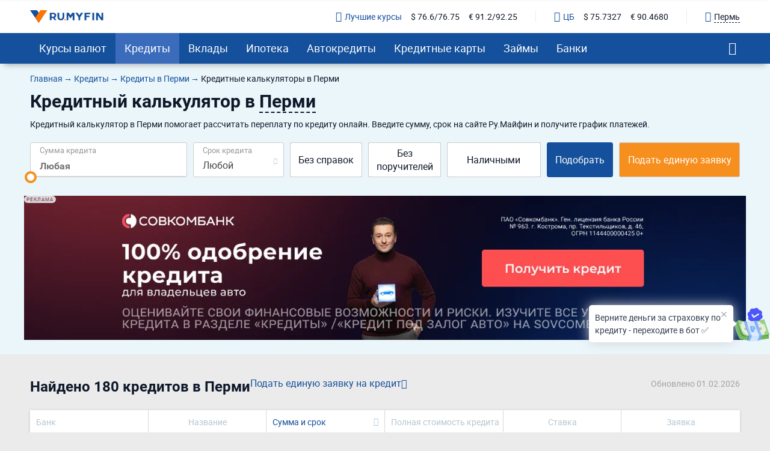

--- FILE ---
content_type: text/html; charset=UTF-8
request_url: https://ru.myfin.by/kredity/kalkulator/perm
body_size: 92828
content:
<!DOCTYPE html><html lang="ru-RU"><head><meta charset="UTF-8"/><meta name="viewport" content="width=device-width, initial-scale=1"><meta name="yandex-verification" content="0caf4acabe756e5c" /><meta name="verify-admitad" content="e1c5bf5677" /><meta property="og:locale" content="ru_RU"><title>Кредитный калькулятор в Перми, расчет кредита онлайн калькуляторов в Перми</title><link rel="icon" href="/images/favicon/favicon.ico" type="image/x-icon"><link rel="icon" type="image/png" href="/images/favicon/android-chrome-96x96.png" sizes="96x96"><link rel="apple-touch-icon-precomposed" href="/images/favicon/apple-touch-icon.png"><link rel="apple-touch-icon" sizes="60x60" href="/images/favicon/apple-touch-icon-60x60.png"><link rel="apple-touch-icon" sizes="72x72" href="/images/favicon/apple-touch-icon-72x72.png"><link rel="apple-touch-icon" sizes="76x76" href="/images/favicon/apple-touch-icon-76x76.png"><link rel="apple-touch-icon" sizes="120x120" href="/images/favicon/apple-touch-icon-120x120.png"><link rel="apple-touch-icon" sizes="144x144" href="/images/favicon/apple-touch-icon-144x144.png"><link rel="apple-touch-icon" sizes="152x152" href="/images/favicon/apple-touch-icon-152x152.png"><link rel="apple-touch-icon" sizes="180x180" href="/images/favicon/apple-touch-icon-180x180.png"><link rel="icon" type="image/png" href="/images/favicon/android-chrome-192x192.png" sizes="192x192"><link rel="icon" type="image/png" href="/images/favicon/favicon-16x16.png" sizes="16x16"><link rel="icon" type="image/png" href="/images/favicon/favicon-32x32.png" sizes="32x32"><meta name="msapplication-TileColor" content="#da532c"><meta name="msapplication-TileImage" content="/images/favicon/apple-touch-icon-144x144.png"><meta name="theme-color" content="#da532c"/><meta name="mobile-web-app-capable" content="yes"><meta name="apple-mobile-web-app-capable" content="yes"><link rel="preload" href="https://ru.myfin.by/fonts/roboto-regular.woff2" as="font" crossorigin /><link rel="preload" href="https://ru.myfin.by/fonts/roboto-bold.woff2" as="font" crossorigin /><link rel="preload" href="https://ru.myfin.by/fonts/flaticon.woff2?v=1" as="font" crossorigin /><style> @font-face {
            font-family: roboto-regular;
            font-display: swap;
            font-weight: normal;
            font-style: normal;
            src: url(https://ru.myfin.by/fonts/roboto-regular.woff2) format("woff2"),
            url(https://ru.myfin.by/fonts/roboto-regular.woff) format("woff"),
            url(https://ru.myfin.by/fonts/roboto-regular.ttf) format("truetype");
        }

        @font-face {
            font-family: roboto-bold;
            font-display: swap;
            font-weight: normal;
            font-style: normal;
            src: url(https://ru.myfin.by/fonts/roboto-bold.woff2) format("woff2"),
            url(https://ru.myfin.by/fonts/roboto-bold.woff) format("woff"),
            url(https://ru.myfin.by/fonts/roboto-bold.ttf) format("truetype");
        }
        @font-face {
            font-family: roboto-light;
            font-display: swap;
            font-weight: normal;
            font-style: normal;
            src: url(https://ru.myfin.by/fonts/roboto-light.woff2) format("woff2"),
            url(https://ru.myfin.by/fonts/roboto-light.woff) format("woff"),
            url(https://ru.myfin.by/fonts/roboto-light.ttf) format("truetype");
        }

        @font-face {
            font-family: 'Flaticon';
            font-display: swap;
            font-weight: normal;
     font-style: normal;
     src: url('https://ru.myfin.by/fonts/flaticon.woff2?v=1') format('woff2'),
     url('https://ru.myfin.by/fonts/flaticon.woff?v=1') format('woff'),
     url('https://ru.myfin.by/fonts/flaticon.ttf?v=1') format("truetype");
    } </style><script>window.yaMetrikaID = 46623189+'';</script><meta  name="description" content="Кредитный калькулятор онлайн, удобный сервис расчета. Рассчитать ставку, переплаты на калькуляторе кредитов банков Перми." /><meta  name="keywords" content="калькулятор, кредит, Пермь, ру Майфин, ru myfin" /><meta  property="og:image" content="" /><meta  property="og:title" content="Кредитный калькулятор в Перми, расчет кредита онлайн калькуляторов в Перми" /><meta  property="og:description" content="Кредитный калькулятор онлайн, удобный сервис расчета. Рассчитать ставку, переплаты на калькуляторе кредитов банков Перми." /><meta  property="og:url" content="https://ru.myfin.by/kredity/kalkulator/perm" /><meta  property="og:type" content="website" /><link href="https://ru.myfin.by/kredity/kalkulator/perm" rel="canonical"><link href="https://ru.myfin.by/minify/b1aaa770c7d3e219611f782efa4b7dbcaa7a20ff.css" rel="stylesheet"><script type="text/javascript">var isMobileVersion = false;
var verify_code_url = "L3NlbmQtY29kZS92ZXJpZnk=";
var sms_length = 4;
var recaptcha3SiteKey = "6LddnForAAAAAIjdwiy2lq-bJ0kOJ5R8BLZtpmOg";
var RECAPTCHA_PARAMS = {"siteKey":"6LddnForAAAAAIjdwiy2lq-bJ0kOJ5R8BLZtpmOg"};
var cookieSecure = false;
var cookieHttpOnly = true;
var cookieSamesite = false;
var GLOBAL_NAME = "prod";</script><meta name="csrf-param" content="_csrf"><meta name="csrf-token" content="8MSah4aXxVVTtNkTncA1pFbio1TXO1oeWPZKc66GyxiIscP36K-gE2DEvyrwj3zmPdXJA5BYFGxgoDk6nPOSIA=="><script>window.yaCounterID = 'yaCounter46623189'</script><script> mindbox = window.mindbox || function() { mindbox.queue.push(arguments); };
      mindbox.queue = mindbox.queue || [];
      mindbox('create', {
                  firebaseMessagingSenderId: '483661230328'
      });
      mindbox("webpush.create"); </script><script src="https://api.mindbox.ru/scripts/v1/tracker.js" async></script></head><body><!-- Matomo --><noscript><p><img src="https://rum.u-team.by/matomo.php?idsite=8&amp;rec=1" style="border:0;" alt="" /></p></noscript><!-- End Matomo Code --><div class="preloader"><div class="preloader__container"><div class="preloader__dot"></div><div class="preloader__dot"></div><div class="preloader__dot"></div></div></div><script> window.api_ip_ref = 'L3RyYWNraW5nL2lwaWZ5';
        window.user_identity_url = 'L3VzZXItaWRlbnRpdHkvcHVzaA==';
        window.user_data_url = 'L3VzZXItaWRlbnRpdHkvcHVzaC1kYXRh';
        window.user_findby_url = 'L3VzZXItaWRlbnRpdHkvZmluZGJ5';
        window.user_refreh_token_url = 'L2F1dGgvcmVmcmVzaC10b2tlbg==';</script><!--AdFox START--><!--Myfintutads--><!--Площадка: ru.myfin.by / Все страницы / FullScreen image--><!--Категория: <не задана>--><!--Тип баннера: FullScreen image--><div id="adfox_156802646912038791"></div><!--AdFox START--><!--Myfintutads--><!--Площадка: ru.myfin.by / Все страницы / branding--><!--Категория: <не задана>--><!--Тип баннера: branding--><div id="adfox_156802732872867807"></div><!--AdFox START--><!--Myfintutads--><!--Площадка: ru.myfin.by / Все страницы / ScreenGlide--><!--Категория: <не задана>--><!--Тип баннера: ScreenGlide--><div id="adfox_156802712921252519"></div><!--AdFox START--><!--Myfintutads--><!--Площадка: ru.myfin.by / Все страницы / Popover--><!--Категория: <не задана>--><!--Тип баннера: FullScreen image--><div id="adfox_17029861156537324"></div><!--AdFox START--><!--Myfintutads--><!--Площадка: ru.myfin.by / Все страницы / rastiashka (desc)--><!--Категория: <не задана>--><!--Тип баннера: rastiashka_desc_banner--><div id="adfox_156802676641854231"></div><header class="header header--z-index-max"><div class="container"><div class="header__content"><div class="header__left"><button class="main-nav-back" data-main_nav-btnBack></button><a href="/"><img class="header__logo" decoding = "async" src="https://static.ru.myfin.by/ru.myfin/frontend/images/logo/logo-ru.myfin.svg" alt="ru.myfin.by"></a></div><div class="header__right"><div class="header__сurrency-rates"><div class="currency-rates-tile header__сurrency-rate header__сurrency-rate--best"><a href="/currency/perm" title="Курсы валют в банках Вашего города" class="currency-rates-tile__title"><span class="currency-rates-tile__icon currency-rates-tile__icon--check-in-circle"></span>Лучшие курсы</a><a href="/currency/usd/perm" class="currency-rates-tile__value"> $ 76.6/76.75 </a><a href="/currency/eur/perm" class="currency-rates-tile__value"> € 91.2/92.25 </a></div><div class="currency-rates-tile header__сurrency-rate header__сurrency-rate--cb"><a href="/currency/cb-rf" title="Курсы валют ЦБ РФ" class="currency-rates-tile__title"><span class="currency-rates-tile__icon currency-rates-tile__icon--bank"></span>ЦБ</a><a href="/currency/cb-rf/usd" class="currency-rates-tile__value currency-rates-tile__value--"> $                 75.7327 </a><a href="/currency/cb-rf/eur" class="currency-rates-tile__value currency-rates-tile__value--"> €                 90.4680 </a></div></div><div class="header__city-picker"><div class="city-picker" data-js="show-modal" data-target="#modal-city"><div class="city-picker__icon"></div><div class="city-picker__text"> Пермь </div></div></div><button class="hamburger hidden-lg hidden-md" data-main_nav-btn=""><span></span><span></span><span></span></button></div></div></div></header><!-- new menu 2018 --><div class="main_nav_container"><div class="main_nav" id="main_nav"><div class="container"><div class="main_nav__inner"><div class="main_nav___logo"><a href="/perm" ><img title="RuMyfin" src="https://static.ru.myfin.by/ru.myfin/frontend/images/logo/logo-ru.myfin.svg" alt="RuMyfin"></a></div><ul class="main_nav__list"><li class="main_nav__item main_nav__item-sub "><a class="main_nav__link" href="/currency/perm">Курсы валют</a><div class="main_nav__sub"><div class="main_nav__sub-inner container"><div class="main_nav__sub-cell main_nav__sub-cell--25"><span class="main_nav__sub-title fake-link js_link" data-link="/currency/perm">Курсы валют</span><ul class="main_nav__sub-list"><li class="main_nav__sub-item"><a class="main_nav__sub-link" href="/currency/usd/perm">Курс доллара</a></li><li class="main_nav__sub-item"><a class="main_nav__sub-link" href="/currency/eur/perm">Курс евро</a></li><li class="main_nav__sub-item"><a class="main_nav__sub-link" href="/currency/cny/perm">Курс юаня</a></li><li class="main_nav__sub-item"><a class="main_nav__sub-link" href="/currency/gbp/perm">Курс фунта</a></li><li class="main_nav__sub-item"><a class="main_nav__sub-link" href="/currency/chf/perm">Курс франка</a></li><li class="main_nav__sub-item"><a class="main_nav__sub-link" href="/currency/try/perm">Курс лиры</a></li><li class="main_nav__sub-item"><a class="main_nav__sub-link" href="/currency/aed/perm">Курс дирхама</a></li><li class="main_nav__sub-item"><a class="main_nav__sub-link" href="/currency/thb/perm">Курс бата</a></li></ul></div><div class="main_nav__sub-cell main_nav__sub-cell--25"><a class="main_nav__sub-title" href="/currency/cb-rf">Курсы валют ЦБ РФ</a><ul class="main_nav__sub-list"><li class="main_nav__sub-item"><a class="main_nav__sub-link" href="/currency/cb-rf/usd">Курс доллара ЦБ</a></li><li class="main_nav__sub-item"><a class="main_nav__sub-link" href="/currency/cb-rf/eur">Курс евро ЦБ</a></li><li class="main_nav__sub-item"><a class="main_nav__sub-link" href="/currency/cb-rf-archive">Архив ЦБ РФ</a></li><li class="main_nav__sub-item"><a class="main_nav__sub-link" href="/currency/cb-rf-archive/usd">Архив доллара ЦБ РФ</a></li><li class="main_nav__sub-item"><a class="main_nav__sub-link" href="/currency/cb-rf-archive/eur">Архив евро ЦБ РФ</a></li></ul></div><div class="main_nav__sub-cell main_nav__sub-cell--25"><a class="main_nav__sub-title" href="/converter">Конвертер валют</a></div></div></div></li><li class="main_nav__item main_nav__item-sub  active"><a class="main_nav__link" href="/kredity/perm">Кредиты</a><div class="main_nav__sub"><div class="main_nav__sub-inner container"><div class="main_nav__sub-cell main_nav__sub-cell--50"><span class="main_nav__sub-title fake-link js_link" data-link="/kredity/perm">Потребительские</span><ul class="main_nav__sub-list main_nav__sub-list--column-2"><li class="main_nav__sub-item"><a class="main_nav__sub-link" href="/kredity/nalichnymi/perm">Наличными</a></li><li class="main_nav__sub-item"><a class="main_nav__sub-link" href="/kredity/refinansirovanie/perm">Рефинансирование</a></li><li class="main_nav__sub-item"><a class="main_nav__sub-link" href="/kredity/online-zayavka/perm">Онлайн-заявка</a></li><li class="main_nav__sub-item"><a class="main_nav__sub-link" href="/kredity/na-kartu/perm">На карту</a></li><li class="main_nav__sub-item"><a class="main_nav__sub-link" href="/kredity/kalkulator/perm">Кредитный калькулятор</a></li><li class="main_nav__sub-item"><a class="main_nav__sub-link" href="/kredity/pod-zalog-nedvizhimosti/perm">Под залог недвижимости</a></li><li class="main_nav__sub-item"><a class="main_nav__sub-link" href="/kredity/bez-spravok/perm">Без справок</a></li><li class="main_nav__sub-item"><a class="main_nav__sub-link" href="/kredity/pensioneram/perm">Пенсионерам</a></li></ul></div><div class="main_nav__sub-cell main_nav__sub-cell--25"><a class="main_nav__sub-title" href="/zayavka/credit">Подбор кредита</a><ul class="main_nav__sub-list"><li class="main_nav__sub-item"><span class="btn button_default encoded-link" rel="nofollow"
                                                      onclick="requestCounter('click-leave-request')"
                                                      data-url="L3pheWF2a2EvY3JlZGl0">Оставить заявку</span></li></ul></div><div class="main_nav__sub-cell main_nav__sub-cell--25"><a class="main_nav__sub-title" href="/kredity-dlya-biznesa/perm">Для бизнеса</a><ul class="main_nav__sub-list"><li class="main_nav__sub-item"><a class="main_nav__sub-link" href="/kredity-dlya-biznesa/dlya-juridicheskih-lic">Для юридических лиц</a></li><li class="main_nav__sub-item"><a class="main_nav__sub-link" href="/kredity-dlya-biznesa/dlya-ip">Для ИП</a></li><li class="main_nav__sub-item"><a class="main_nav__sub-link" href="/kredity-dlya-biznesa/na-razvitie">На развитие бизнеса</a></li><li class="main_nav__sub-item"><a class="main_nav__sub-link" href="/kredity-dlya-biznesa/zayavka-online">Онлайн</a></li></ul></div></div></div></li><li class="main_nav__item main_nav__item-sub "><a class="main_nav__link" href="/vklady/perm">Вклады</a><div class="main_nav__sub"><div class="main_nav__sub-inner container"><div class="main_nav__sub-cell main_nav__sub-cell--50"><span class="main_nav__sub-title fake-link js_link" data-link="/vklady/perm">Вклады</span><ul class="main_nav__sub-list main_nav__sub-list--column-2"><li class="main_nav__sub-item"><a class="main_nav__sub-link" href="/vklady/kalkulyator">Калькулятор вкладов</a></li><li class="main_nav__sub-item"><a class="main_nav__sub-link" href="/vklady/pensioneram">Пенсионерам</a></li><li class="main_nav__sub-item"><a class="main_nav__sub-link" href="/vklady/pod-vysokii-procent">Под высокий процент</a></li><li class="main_nav__sub-item"><a class="main_nav__sub-link" href="/vklady/vygodnye">Выгодные</a></li><li class="main_nav__sub-item"><a class="main_nav__sub-link" href="/vklady/v-dollarah">В долларах</a></li><li class="main_nav__sub-item"><a class="main_nav__sub-link" href="/vklady/v-evro">В евро</a></li><li class="main_nav__sub-item"><a class="main_nav__sub-link" href="/vklady/valutnye">Валютные</a></li></ul></div></div></div></li><li class="main_nav__item main_nav__item-sub "><a class="main_nav__link" href="/ipoteka/perm">Ипотека</a><div class="main_nav__sub"><div class="main_nav__sub-inner container"><div class="main_nav__sub-cell main_nav__sub-cell--50"><span class="main_nav__sub-title fake-link js_link" data-link="/ipoteka/perm">Ипотека</span><ul class="main_nav__sub-list main_nav__sub-list--column-2"><li class="main_nav__sub-item"><a class="main_nav__sub-link" href="/ipoteka/kalkulyator/perm">Калькулятор ипотеки</a></li><li class="main_nav__sub-item"><a class="main_nav__sub-link" href="/ipoteka/refinansirovanie/perm">Рефинансирование</a></li><li class="main_nav__sub-item"><a class="main_nav__sub-link" href="/ipoteka/bez-pervonachalnogo-vznosa/perm">Без первоначального взноса</a></li><li class="main_nav__sub-item"><a class="main_nav__sub-link" href="/ipoteka/na-kvartiru/perm">Кредит на квартиру</a></li><li class="main_nav__sub-item"><a class="main_nav__sub-link" href="/ipoteka/voennym/perm">Военная</a></li><li class="main_nav__sub-item"><a class="main_nav__sub-link" href="/ipoteka/molodaya-semya/perm">Для молодой семьи</a></li><li class="main_nav__sub-item"><a class="main_nav__sub-link" href="/ipoteka/socialnaya/perm">Социальная</a></li><li class="main_nav__sub-item"><a class="main_nav__sub-link" href="/ipoteka/na-stroitelstvo-doma/perm">На строительство дома</a></li></ul></div></div></div></li><li class="main_nav__item main_nav__item-sub "><a class="main_nav__link" href="/avtokredity/perm">Автокредиты</a><div class="main_nav__sub"><div class="main_nav__sub-inner container"><div class="main_nav__sub-cell main_nav__sub-cell--50"><span class="main_nav__sub-title fake-link js_link" data-link="/avtokredity/perm">Автокредиты</span><ul class="main_nav__sub-list main_nav__sub-list--column-2"><li class="main_nav__sub-item"><a class="main_nav__sub-link" href="/avtokredity/kalkulyator/perm">Калькулятор автокредитов</a></li><li class="main_nav__sub-item"><a class="main_nav__sub-link" href="/avtokredity/s-probegom/perm">С пробегом</a></li><li class="main_nav__sub-item"><a class="main_nav__sub-link" href="/avtokredity/bez-pervonachalnogo/perm">Без первоначального взноса</a></li><li class="main_nav__sub-item"><a class="main_nav__sub-link" href="/avtokredity/s-plohoi-ki/perm">С плохой кредитной историей</a></li><li class="main_nav__sub-item"><a class="main_nav__sub-link" href="/avtokredity/online-zayavka/perm">Онлайн</a></li><li class="main_nav__sub-item"><a class="main_nav__sub-link" href="/avtokredity/vygodnyi/perm">Выгодный</a></li><li class="main_nav__sub-item"><a class="main_nav__sub-link" href="/avtokredity/bez-kasko/perm">Без КАСКО</a></li><li class="main_nav__sub-item"><a class="main_nav__sub-link" href="/avtokredity/na-novoe-avto/perm">На новое авто</a></li></ul></div></div></div></li><li class="main_nav__item main_nav__item-sub "><a class="main_nav__link" href="/credit-cards/perm">Кредитные карты</a><div class="main_nav__sub"><div class="main_nav__sub-inner container"><div class="main_nav__sub-cell main_nav__sub-cell--50"><span class="main_nav__sub-title fake-link js_link" data-link="/credit-cards/perm">Кредитные карты</span><ul class="main_nav__sub-list main_nav__sub-list--column-2"><li class="main_nav__sub-item"><a class="main_nav__sub-link" href="/credit-cards/rassrochki/perm">Карты рассрочки</a></li><li class="main_nav__sub-item"><a class="main_nav__sub-link" href="/credit-cards/online-zayavka/perm">Онлайн</a></li><li class="main_nav__sub-item"><a class="main_nav__sub-link" href="/credit-cards/s-momentalnym-resheniem/perm">Моментальные</a></li><li class="main_nav__sub-item"><a class="main_nav__sub-link" href="/credit-cards/bez-otkaza/perm">Без отказа</a></li><li class="main_nav__sub-item"><a class="main_nav__sub-link" href="/credit-cards/virtualnaya/perm">Виртуальные</a></li><li class="main_nav__sub-item"><a class="main_nav__sub-link" href="/credit-cards/s-lgotnym-periodom/perm">С льготным периодом</a></li><li class="main_nav__sub-item"><a class="main_nav__sub-link" href="/credit-cards/bez-procentov/perm">Без процентов</a></li><li class="main_nav__sub-item"><a class="main_nav__sub-link" href="/credit-cards/po-pasportu/perm">По паспорту</a></li></ul></div><div class="main_nav__sub-cell main_nav__sub-cell--25"><a class="main_nav__sub-title" href="/zayavka/credit-card">Подбор кредитной карты</a><ul class="main_nav__sub-list"><li class="main_nav__sub-item"><span class="btn button_default encoded-link" rel="nofollow"
                                                      onclick="requestCounter('click-leave-request')"
                                                      data-url="L3pheWF2a2EvY3JlZGl0LWNhcmQ=">Подобрать карту</span></li></ul></div></div></div></li><li class="main_nav__item main_nav__item-sub "><a class="main_nav__link" href="/zaymy/perm">Займы</a><div class="main_nav__sub"><div class="main_nav__sub-inner container"><div class="main_nav__sub-cell main_nav__sub-cell--50"><span class="main_nav__sub-title fake-link js_link" data-link="/zaymy/perm">Займы</span><ul class="main_nav__sub-list main_nav__sub-list--column-2"><li class="main_nav__sub-item"><a class="main_nav__sub-link" href="/zaymy/na-kartu/perm">На карту</a></li><li class="main_nav__sub-item"><a class="main_nav__sub-link" href="/zaymy/bez-otkaza/perm">Без отказа</a></li><li class="main_nav__sub-item"><a class="main_nav__sub-link" href="/zaymy/bez-procentov/perm">Без процентов</a></li><li class="main_nav__sub-item"><a class="main_nav__sub-link" href="/zaymy/bez-poruchiteley/perm">Без поручителей</a></li><li class="main_nav__sub-item"><a class="main_nav__sub-link" href="/zaymy/kalkulyator">Калькулятор займов</a></li><li class="main_nav__sub-item"><a class="main_nav__sub-link" href="/zaymy/online/perm">Онлайн</a></li><li class="main_nav__sub-item"><a class="main_nav__sub-link" href="/zaymy/nalichnymi/perm">Наличными</a></li><li class="main_nav__sub-item"><a class="main_nav__sub-link" href="/zaymy/pensioneram/perm">Пенсионерам</a></li></ul></div><div class="main_nav__sub-cell main_nav__sub-cell--25"><a class="main_nav__sub-title" href="/mfo/perm">Список МФО</a><ul class="main_nav__sub-list"><li class="main_nav__sub-item"><a class="main_nav__sub-link" href="/mfo/lime-zaim">Лайм-займ</a></li><li class="main_nav__sub-item"><a class="main_nav__sub-link" href="/mfo/zaymer">Займер</a></li><li class="main_nav__sub-item"><a class="main_nav__sub-link" href="/mfo/turbozaim">Турбозайм</a></li></ul></div><div class="main_nav__sub-cell main_nav__sub-cell--25"><div class="main_nav__sub-title">Отзывы о займах</div><ul class="main_nav__sub-list"><li class="main_nav__sub-item"><span class="btn button_default encoded-link" rel="nofollow" onclick="requestCounter('click-add-comment')" data-url="aHR0cHM6Ly9ydS5teWZpbi5ieS9tZm8vb3R6eXZ5L2FkZD9jaXR5bmFtZT1wZXJt">Оставить отзыв</span></li></ul></div></div></div></li><li class="main_nav__item main_nav__item-sub "><a class="main_nav__link" href="/banki/perm">Банки</a><div class="main_nav__sub"><div class="main_nav__sub-inner container"><div class="main_nav__sub-cell main_nav__sub-cell--50"><span class="main_nav__sub-title fake-link js_link" data-link="/banki/perm">Банки</span><ul class="main_nav__sub-list main_nav__sub-list--column-2"><li class="main_nav__sub-item"><a class="main_nav__sub-link" href="/bank/sberbank/perm"><img class="bank_icon blocked bank_icon16 load_image" src="/img/empty.png" alt="" data-url-img="https://static.ru.myfin.by/shared/bank_logo/icons/sberbank.svg">СберБанк</a></li><li class="main_nav__sub-item"><a class="main_nav__sub-link" href="/bank/vtb/perm"><img class="bank_icon blocked bank_icon16 load_image" src="/img/empty.png" alt="" data-url-img="https://static.ru.myfin.by/shared/bank_logo/icons/vtb.svg">Банк ВТБ</a></li><li class="main_nav__sub-item"><a class="main_nav__sub-link" href="/bank/rshb/perm"><img class="bank_icon blocked bank_icon16 load_image" src="/img/empty.png" alt="" data-url-img="https://static.ru.myfin.by/shared/bank_logo/icons/rshb.svg">Россельхозбанк</a></li><li class="main_nav__sub-item"><a class="main_nav__sub-link" href="/bank/tcs/perm"><img class="bank_icon blocked bank_icon16 load_image" src="/img/empty.png" alt="" data-url-img="https://static.ru.myfin.by/shared/bank_logo/icons/tcs.svg">Т-Банк</a></li><li class="main_nav__sub-item"><a class="main_nav__sub-link" href="/bank/sovcombank/perm"><img class="bank_icon blocked bank_icon16 load_image" src="/img/empty.png" alt="" data-url-img="https://static.ru.myfin.by/shared/bank_logo/icons/sovcombank.svg">Совкомбанк</a></li><li class="main_nav__sub-item"><a class="main_nav__sub-link" href="/bank/raiffeisen/perm"><img class="bank_icon blocked bank_icon16 load_image" src="/img/empty.png" alt="" data-url-img="https://static.ru.myfin.by/shared/bank_logo/icons/raiffeisen.svg">Райффайзенбанк</a></li><li class="main_nav__sub-item"><a class="main_nav__sub-link" href="/bank/akbars/perm"><img class="bank_icon blocked bank_icon16 load_image" src="/img/empty.png" alt="" data-url-img="https://static.ru.myfin.by/shared/bank_logo/icons/akbars.svg">Ак Барс Банк</a></li><li class="main_nav__sub-item"><a class="main_nav__sub-link" href="/bank/uralsib/perm"><img class="bank_icon blocked bank_icon16 load_image" src="/img/empty.png" alt="" data-url-img="https://static.ru.myfin.by/shared/bank_logo/icons/uralsib.svg">Банк Уралсиб</a></li></ul></div><div class="main_nav__sub-cell main_nav__sub-cell--25"><ul class="main_nav__sub-list main_nav_sub-list-no-title"><li class="main_nav__sub-item"><a class="main_nav__sub-link" href="/departments-list/perm">Отделения списком</a></li><li class="main_nav__sub-item"><a class="main_nav__sub-link" href="/atm-list/perm">Банкоматы списком</a></li></ul></div><div class="main_nav__sub-cell main_nav__sub-cell--25"><a class="main_nav__sub-title" href="/banki/otzyvy/perm">Отзывы о банках</a><ul class="main_nav__sub-list"><li class="main_nav__sub-item"><span class="btn button_default encoded-link" rel="nofollow" onclick="requestCounter('click-add-comment')" data-url="aHR0cHM6Ly9ydS5teWZpbi5ieS9yZXZpZXcvYWRkP2NpdHluYW1lPXBlcm0=">Оставить отзыв</span></li></ul></div></div></div></li></ul><div class="main_nav__right"><div class="mt-20"><div class="city-picker" data-js="show-modal" data-target="#modal-city"><span class="city-picker__icon"></span><div class="city-picker__text"> Пермь </div></div></div><button class="main_nav__btn-search" data-js="global-search-show" data-target=".global-search" type="button"></button></div></div></div></div></div><!-- new menu 2018 --><div class="global-search"><button class="global-search__close" data-js="global-search-close"></button><div class="container"><div class="global-search__input"><form action="/site/search"><input placeholder="Что вы хотели бы найти?" type="text" value="" name="q" id="search"></form></div></div></div><div class="sticky-info" data-js="sticky-info"><div class="container"><div class="sticky-info__wrapper sticky-info__wrapper--aic sticky-info__wrapper--spb"
                    ><div class="d-fl ai-c"
                data-href=".menu-hole-margin" data-js="slowly"            ><div class="sticky-info__info fs-14">Кредит <strong>на <span data-info="sum">любую сумму в</span><span class="pl-2" data-info="currency">RUB</span></strong><span data-info="period"> на <span data-js="credit-period">любой срок</span> в </span><span class="pl-2" data-info="period-type"></span> в банках Перми </div><div class="fake-link fake-link--underlined"> Изменить </div></div><div><span class="btn button_default  js_link_blank" onclick="requestCounter(&#039;credit_zayavka_step_1&#039;);" data-link="https://ru.myfin.by/zayavka/credit?point=credits_fix_top">Подать единую заявку</span></div></div></div></div><!--Top content --><div class="section-block section-block--text-black section-block--bg-light-blue updated-controls menu-hole-margin"><!--AdFox START--><!--Myfintutads--><!--Площадка: ru.myfin.by / Все страницы / branding_calculator_ credit_adaptive--><!--Категория: <не задана>--><!--Тип баннера: branding_calculator--><div id="adfox_159188553231764948"></div><div class="container"><!--Крошки--><div class="breadcrumb--no-after mob-hidden mt-15"><ul class="breadcrumb " itemscope="" itemtype="https://schema.org/BreadcrumbList"><li itemprop='itemListElement' itemscope itemtype='https://schema.org/ListItem'><a itemprop='item' href='/'><span itemprop='name'>Главная</span></a><meta itemprop='position' content='1' /></li><li itemprop='itemListElement' itemscope itemtype='https://schema.org/ListItem'><a itemprop='item' href='https://ru.myfin.by/kredity'><span itemprop='name'>Кредиты</span></a><meta itemprop='position' content='2' /></li><li itemprop='itemListElement' itemscope itemtype='https://schema.org/ListItem'><a itemprop='item' href='https://ru.myfin.by/kredity/perm'><span itemprop='name'>Кредиты в Перми</span></a><meta itemprop='position' content='3' /></li><li class="active"><span >Кредитные калькуляторы в Перми</span></li></ul><script type="application/ld+json">{"@context":"http://schema.org","@type":"BreadcrumbList","itemListElement":[{"@type":"ListItem","position":1,"name":"Кредиты","item":"https://ru.myfin.by/kredity"},{"@type":"ListItem","position":2,"name":"Кредиты в Перми","item":"https://ru.myfin.by/kredity/perm"},{"@type":"ListItem","position":3,"name":"Кредитные калькуляторы в Перми","item":"https://ru.myfin.by/kredity/kalkulator/perm"}]}</script></div><div class="section-block__wrapper"><div class=""><h1>Кредитный калькулятор в <span class="city-modal-text-btn" data-target="#modal-city" data-js="show-modal">Перми</span></h1><div class="section-block__seo-text"><p>Кредитный калькулятор в Перми помогает рассчитать переплату по кредиту онлайн. Введите сумму, срок на сайте Ру.Майфин и получите график платежей.</p></div></div></div></div><div class="container"><div class="xxx-container"><div class="select-container"><div class="calculator listing-calculator listing-calculator--bank"><form method="get" data-form_id="43"><div class="listing-calculator__row  listing-calculator__row--credits-potreb"><div class="listing-calculator__cell"><div class="slider_wrapper"><label for="w0">Сумма кредита</label><input type="tel" class="xxx-g-input text_slider currency_inp" name="Creditgroup[amount]" value="" placeholder="Любая" autocomplete="off"><input type="text" id="w0" class="inp_slider amount_slider" value="0" data-default-value="0" data-iname="RUB" data-slider-min="10000" data-slider-max="20000000" data-slider-step="1000" data-slider-value="0" data-slider-denom="0" data-dynamic-slider="0"></div></div><div class="listing-calculator__cell"><div class="listing-calculator__label">Срок кредита </div><div class="select-container"><select id="w2" class="cs-select cs-skin-elastic selectric-sel" name="Creditgroup[period]" data-default-value="0"><option value="">Любой</option><option value="1">1 месяц</option><option value="3">3 месяца</option><option value="6">6 месяцев</option><option value="9">9 месяцев</option><option value="12">1 год</option><option value="18">1.5 года</option><option value="24">2 года</option><option value="36">3 года</option><option value="48">4 года</option><option value="60">5 лет</option><option value="72">6 лет</option><option value="84">7 лет</option></select></div></div><div class="listing-calculator__cell"><div class="listing-calculator__checkbox"><input type="checkbox" id="w4" class="magic-checkbox" name="Creditgroup[profit_info]" value="0" data-default-value=""><label for="w4">Без справок</label></div></div><div class="listing-calculator__cell"><div class="listing-calculator__checkbox"><input type="checkbox" id="w6" class="magic-checkbox" name="Creditgroup[guarantor]" value="0" data-default-value=""><label for="w6">Без поручителей</label></div></div><div class="listing-calculator__cell"><div class="listing-calculator__checkbox"><input type="checkbox" id="w8" class="magic-checkbox" name="Creditgroup[receive_options]" value="2" data-default-value=""><label for="w8">Наличными</label></div></div><div class="listing-calculator__cell listing-calculator__cell--blue listing-calculator__cell--last"><button type="button" class="listing-calculator__btn listing-calculator__btn--blue" data-js="slowly" data-href=".cards-list-container">Подобрать</button></div><div class="listing-calculator__cell listing-calculator__cell--zayavka"><span class="listing-calculator__btn listing-calculator__btn--orange  js_link_blank" onclick="requestCounter(&#039;credit_zayavka_step_1&#039;);" data-link="https://ru.myfin.by/zayavka/credit?point=credits_calc_list">Подать единую заявку</span></div><div class="listing-calculator__hidden-block hidden-block hide" data-js="hidden-block"><div class="hidden-block__close"></div><div class="hidden-block__row"></div><div class="hidden-block__bottom"><div class="hidden-block__btn" data-clear-calculator>Очистить параметры</div></div></div></div></form></div><div class="credit-calc__progress hide"><div class="progress progress--mod"><div class="progress-bar progress-bar-striped active" role="progressbar" aria-valuenow="75" aria-valuemin="0" aria-valuemax="100" style="width: 0%"></div></div></div></div></div></div></div><!--Top content end--><div class="container"><div class="updated-controls"><div class="main-container no-padding"><div id="eventShowFixedBtn"></div><div id="pj_credit_list" data-pjax-container="" data-pjax-push-state data-pjax-timeout="10000"><div id="credit_list" class="content_i cards-list-content" data-count-product="180" data-config-title="{&quot;periodType&quot;:&quot;&quot;,&quot;period&quot;:&quot; на любой срок&quot;,&quot;sum&quot;:&quot;любую сумму в &quot;}" data-title="Найдено 180 кредитов" data-subtype-id="154"><div class='card-calc-result mt-20 mb-15'><div class='card-calc-result__text'><div class='d-fl ai-c df--fxww gap-10-30'><div class='d-fl ai-c jc-spb gap-10'><div class='h2 list-reset'>Найдено 180 кредитов  в Перми</div></div><div><span class="fake-link  js_link_blank" onclick="requestCounter(&#039;credit_zayavka_step_1&#039;);" data-link="https://ru.myfin.by/zayavka/credit?point=credits_h3list"><span class="d-fl ai-c gap-5 fs-16">Подать единую заявку на кредит <i class="icon icon-near-me"></i></span></span></div></div><div class='ta--r'>Обновлено 01.02.2026</div></div></div><div class='cards-list-container'><ul class="sorter-links sorter-links--deposit"><li>Банк</li><li>Название</li><li><a class="pjax-link" href="/kredity/kalkulator/perm?sort=amount_max_grouped" data-sort="amount_max_grouped">Сумма и срок</a></li><li><div class="ws-nw">Полная стоимость кредита</div></li><li>Ставка</li><li>Заявка</li></ul><div class='bb-1'><div class="cards-list__item cards-list__item--additional-blocks-in-tile" data-key="470"><div data-container data-id="18954"
         data-city="perm"
         data-product-type-id="1"
         data-sub-params='{"id":18954,"rate_min":14.9,"is_change_from":false,"is_bank_page":false,"payment":null,"overpayment":null,"loans_full_cost_avg":15,"index":1}'><div class="cards-list-item cards-list-item--credit cards-list-item--requirements"><div class="cards-list-item__cell cards-list-item__logo"><div class="cards-list-item__logo-wrapper"><div class="fake-link"><img class="listing-products__card-img blocked load_image" src="/img/empty.png" alt="Совкомбанк" data-url-img="https://static.ru.myfin.by/shared/bank_logo/logos/sovcombank.svg"></div><div><span class="cards-list-item__name desk-hidden"> Кредит Прайм Выгодный </span></div></div><div class="cards-list-item__license">Лиц. № 963</div></div><div class="cards-list-item__data "><div class="cards-list-item__cell cards-list-item__cell--center cards-list-item__name tablet-hidden"><div> Кредит Прайм Выгодный </div><div class="cards-list-item__requirements-btn cards-list-item__requirements-btn--dashed tablet-hidden"> Условия </div></div><div class="cards-list-item__cell cards-list-item__cell--center"><div class="cards-list-item__title cards-list-item__absolute-top"> Сумма  и срок </div><div class="cards-list-item__rate accent fs-20"> до 5 млн ₽ </div><div class="gray-alt fs-14"> до 5 лет </div></div><div class="cards-list-item__cell cards-list-item__cell--center"><div class="cards-list-item__title cards-list-item__absolute-top">Полная стоимость кредита</div><div class="cards-list-item__rate"><span class="ws-nw">14.883</span> - <span class="ws-nw">14.901%</span></div></div><div class="cards-list-item__cell cards-list-item__cell--center"><div class="cards-list-item__title cards-list-item__absolute-top">Ставка</div><div class="cards-list-item__sum"> 14.90% </div></div></div><script type="application/ld+json"> {
                "@context": "http://schema.org",
                "@type": "FinancialProduct",
                "name": "Прайм Выгодный",
                "url": "https://ru.myfin.by/bank/sovcombank/kredity/prajm-vygodnyj",
                "annualPercentageRate": "14.9",
                "feesAndCommissionsSpecification": "Ставка: 14.9%, Переплата: 0, Платёж: 0",
                "interestRate": "14.9",
                "provider":
                    { "@type":"Organization", "logo": "https://static.ru.myfin.by/shared/bank_logo/logos/sovcombank.svg",
                    "additionalType":"BankOrCreditUnion", "image": "https://static.ru.myfin.by/shared/bank_logo/logos/sovcombank.svg",
                    "name": "Совкомбанк",
                    "url": "https://ru.myfin.by/bank/sovcombank/perm"
                    }
                } </script><div class="card-requirements card-requirements--cards card-requirements--bt" data-full-info="1"><div class="card-requirements card-requirements--cards card-requirements--bt"><button class="card-requirements__close" data-js="card-requirements-close"></button><div class="card-requirements__content"><div class="card-requirements__head"><ul class="list-reset minimal-tabs" role="tablist"><li class="minimal-tabs__item" data-get-full-info-credit="false" role="presentation"><a class="minimal-tabs__btn" data-toggle="collapse" data-parent="#accordion18954"
                           href="#tab-118954"
                           aria-expanded="true" data-pjax="0">Параметры</a></li><li class="minimal-tabs__item" data-get-full-info-credit="true" data-tab="tab-218954"
                        role="presentation"><a class="minimal-tabs__btn" data-toggle="collapse" data-parent="#accordion18954"
                           href="#tab-218954"
                           aria-expanded="false" data-pjax="0">Подробные условия</a></li><li class="minimal-tabs__item" data-get-full-info-credit="true" data-tab="tab-318954"
                        role="presentation"><a class="minimal-tabs__btn" data-toggle="collapse" data-parent="#accordion18954"
                           href="#tab-318954"
                           aria-expanded="false" data-pjax="0">Требования</a></li><li class="minimal-tabs__item" data-get-full-info-credit="true" data-tab="tab-418954"
                        role="presentation"><a class="minimal-tabs__btn" data-toggle="collapse" data-parent="#accordion18954"
                           href="#tab-418954"
                           aria-expanded="false" data-pjax="0">Документы</a></li><li class="minimal-tabs__item" data-get-full-info-credit="true" data-tab="tab-518954"
                        role="presentation"><a class="minimal-tabs__btn" data-toggle="collapse" data-parent="#accordion18954"
                           href="#tab-518954"
                           aria-expanded="false" data-pjax="0">Рассчитать кредит</a></li></ul></div><div class="card-requirements__body"><!-- Табы с кишками --><div class="card-full-info card-full-info--in-listing"><div class="panel-group accordion-tabs accordion-tabs--in-listing accordion-tabs--mob-headers"
                     id="accordion18954"><!-- 1 панель --><div class="panel panel-default"><div id="tab-118954" class="panel-collapse collapse in"><!-- Содержимое 1 панели --><div class="panel-body"><div class="card-full-info__panel"><div class="card-full-info__panel-left "><ul class="card-full-info-requirements"><li class="card-full-info-requirements__item"><span class="card-full-info-requirements__left">Сумма:</span><span class="card-full-info-requirements__right">300 тыс - 5 млн ₽</span></li><li class="card-full-info-requirements__item"><span class="card-full-info-requirements__left">Срок:</span><span class="card-full-info-requirements__right">12 - 60 месяцев</span></li><li class="card-full-info-requirements__item card-full-info-requirements__item--grid"><span class="card-full-info-requirements__left">Полная стоимость кредита:</span><span class="card-full-info-requirements__right ws-nw"><span class="ws-nw">14.883</span> - <span class="ws-nw">14.901%</span></span></li><li class="card-full-info-requirements__item"><span class="card-full-info-requirements__left">Ставка:</span><span class="card-full-info-requirements__right"> 14.90% </span></li></ul></div><div class="card-full-info__panel-right card-full-info__panel-right--col-2"><ul class="card-full-info-requirements"><li class="card-full-info-requirements__item"><span class="card-full-info-requirements__left">Решение:</span><span class="card-full-info-requirements__right">В течение часа </span></li><li class="card-full-info-requirements__item"><span class="card-full-info-requirements__left">Способ получения:</span><span class="card-full-info-requirements__right">На счет заемщика, наличными, на карту </span></li><li class="card-full-info-requirements__item"><span class="card-full-info-requirements__left">Тип выплат:</span><span class="card-full-info-requirements__right">Аннуитетные платежи </span></li><li class="card-full-info-requirements__item"><span class="card-full-info-requirements__left">Штраф:</span><span class="card-full-info-requirements__right">20% годовых – в соответствии с положениями пункта 21 статьи 5 Федерального закона от 21.12.2013 № 353-ФЗ «О потребительском кредите (займе)» </span></li></ul><ul class="card-full-info__list-icons card-full-info__list-icons--col"><li class="card-full-info__list-icons-item none"><span>Требуется справка о доходах </span></li><li class="card-full-info__list-icons-item "><span>Без залога</span></li><li class="card-full-info__list-icons-item "><span>Без поручителей</span></li></ul></div></div></div></div></div><!-- 2 панель --><div class="panel panel-default"><div id="tab-218954" class="panel-collapse collapse"><!-- Содержимое 2 панели --><div class="panel-body"><div class="card-full-info__panel"></div></div></div></div><div class="panel panel-default"><div id="tab-318954" class="panel-collapse collapse"><!-- Содержимое 2 панели --><div class="panel-body"><div class="card-full-info__panel"><div class="credit-requirements__wrapper"></div></div></div></div></div><div class="panel panel-default"><div id="tab-418954" class="panel-collapse collapse"><!-- Содержимое 2 панели --><div class="panel-body"><div class="card-full-info__panel"><div class="credit-requirements__wrapper"></div></div></div></div></div><!-- 3 панель --><div class="panel panel-default"><div id="tab-518954" class="panel-collapse collapse"><!-- Содержимое 2 панели --><div class="panel-body"><div class="card-full-info__panel"><div class="credit-requirements__wrapper"> Функционал находится в разработке. </div></div></div></div></div></div></div><!-- Табы с кишками --></div><div class="card-requirements__footer"><div class="cards-list-item__btn cards-list-item__btn--fake-link" data-js="card-requirements-close"><span class="fake-link">К списку кредитов</span></div><div class="card-requirements__footer-link"><a href="/bank/sovcombank/kredity/prajm-vygodnyj" class="btn btn_more" target="_blank" data-pjax="0">Подробнее о кредите</a></div><div class="cards-list-item__btn cards-list-item__btn--fixed-on-modal"><span id="k2_470_18954--modal" class="btn btn-success button_list  js_link_blank" rel="nofollow" onclick="generalAnalytics(&#039;list_more&#039;, &#039;sovcombank&#039;, &#039;kredity&#039;, &#039;18954&#039;, &#039;1&#039;, &#039;&#039;, &#039;&#039;, this);" data-position="1" data-link="[base64]">Подать заявку</span></div><div class="cards-list-item--request-btn-padding"></div></div></div></div></div><div class="cards-list-item__cell cards-list-item__btn"><div class="cards-list-item__license">Лиц. № 963</div><div class="cards-list-item__requirements-btn cards-list-item__requirements-btn--with-icon desk-hidden"> Подробнее </div><span id="desk-hidden_k2_470_18954" class="btn btn-success button_list  js_link_blank" rel="nofollow" onclick="generalAnalytics(&#039;list_list&#039;, &#039;sovcombank&#039;, &#039;kredity&#039;, &#039;18954&#039;, &#039;1&#039;, &#039;&#039;, &#039;&#039;, this);" data-position="1" data-link="aHR0cHM6Ly95YW5kZXgucnUvYWRmb3gvMjcxNDg5L2dvTGluaz9wMT1jd2hxaCZwMj1mcmZlJnA1PWJpZ3ZnZyZwcj1SQU5ET00=">Подать заявку</span><span class="fake-link fs-14 fake-link--with-arrow mt-10">Подробнее</span></div></div></div><!--Подзаймы--><div class="cards-list__sub-items" data-show-more-info><div data-container data-id="19780"
                     data-product-type-id="1"
                     data-sub-params="{"id":19780,"rate_min":0.01,"is_change_from":false,"is_bank_page":false,"payment":"","overpayment":"","loans_full_cost_avg":18,"index":1}"
                     data-sub-index="1.2"
                     data-city="perm"><div class="cards-list-item cards-list-item--credit cards-list-item--requirements"><div class="cards-list-item__cell cards-list-item__logo"><div class="cards-list-item__logo-wrapper"><div class="fake-link"><img class="listing-products__card-img blocked load_image" src="/img/empty.png" alt="Совкомбанк" data-url-img="https://static.ru.myfin.by/shared/bank_logo/logos/sovcombank.svg"></div><div><span class="cards-list-item__name desk-hidden"> Кредит Карта «Халва» </span></div></div><div class="cards-list-item__license">Лиц. № 963</div></div><div class="cards-list-item__data "><div class="cards-list-item__cell cards-list-item__cell--center cards-list-item__name tablet-hidden"><div> Кредит Карта «Халва» </div><div class="cards-list-item__requirements-btn cards-list-item__requirements-btn--dashed tablet-hidden"> Условия </div></div><div class="cards-list-item__cell cards-list-item__cell--center"><div class="cards-list-item__title cards-list-item__absolute-top"> Сумма  и срок </div><div class="cards-list-item__rate accent fs-20"> до 500 тыс ₽ </div><div class="gray-alt fs-14"> до 5 лет </div></div><div class="cards-list-item__cell cards-list-item__cell--center"><div class="cards-list-item__title cards-list-item__absolute-top">Полная стоимость кредита</div><div class="cards-list-item__rate"> до 17.666% </div></div><div class="cards-list-item__cell cards-list-item__cell--center"><div class="cards-list-item__title cards-list-item__absolute-top">Ставка</div><div class="cards-list-item__sum"> от 0.01% </div></div></div><script type="application/ld+json"> {
                "@context": "http://schema.org",
                "@type": "FinancialProduct",
                "name": "Карта «Халва»",
                "url": "https://ru.myfin.by/bank/sovcombank/kredity/karta-halva",
                "annualPercentageRate": "0.01",
                "feesAndCommissionsSpecification": "Ставка: 0.01%, Переплата: 0, Платёж: 0",
                "interestRate": "0.01",
                "provider":
                    { "@type":"Organization", "logo": "https://static.ru.myfin.by/shared/bank_logo/logos/sovcombank.svg",
                    "additionalType":"BankOrCreditUnion", "image": "https://static.ru.myfin.by/shared/bank_logo/logos/sovcombank.svg",
                    "name": "Совкомбанк",
                    "url": "https://ru.myfin.by/bank/sovcombank/perm"
                    }
                } </script><div class="card-requirements card-requirements--cards card-requirements--bt" data-full-info="1"><div class="card-requirements card-requirements--cards card-requirements--bt"><button class="card-requirements__close" data-js="card-requirements-close"></button><div class="card-requirements__content"><div class="card-requirements__head"><ul class="list-reset minimal-tabs" role="tablist"><li class="minimal-tabs__item" data-get-full-info-credit="false" role="presentation"><a class="minimal-tabs__btn" data-toggle="collapse" data-parent="#accordion19780"
                           href="#tab-119780"
                           aria-expanded="true" data-pjax="0">Параметры</a></li><li class="minimal-tabs__item" data-get-full-info-credit="true" data-tab="tab-219780"
                        role="presentation"><a class="minimal-tabs__btn" data-toggle="collapse" data-parent="#accordion19780"
                           href="#tab-219780"
                           aria-expanded="false" data-pjax="0">Подробные условия</a></li><li class="minimal-tabs__item" data-get-full-info-credit="true" data-tab="tab-319780"
                        role="presentation"><a class="minimal-tabs__btn" data-toggle="collapse" data-parent="#accordion19780"
                           href="#tab-319780"
                           aria-expanded="false" data-pjax="0">Требования</a></li><li class="minimal-tabs__item" data-get-full-info-credit="true" data-tab="tab-419780"
                        role="presentation"><a class="minimal-tabs__btn" data-toggle="collapse" data-parent="#accordion19780"
                           href="#tab-419780"
                           aria-expanded="false" data-pjax="0">Документы</a></li><li class="minimal-tabs__item" data-get-full-info-credit="true" data-tab="tab-519780"
                        role="presentation"><a class="minimal-tabs__btn" data-toggle="collapse" data-parent="#accordion19780"
                           href="#tab-519780"
                           aria-expanded="false" data-pjax="0">Рассчитать кредит</a></li></ul></div><div class="card-requirements__body"><!-- Табы с кишками --><div class="card-full-info card-full-info--in-listing"><div class="panel-group accordion-tabs accordion-tabs--in-listing accordion-tabs--mob-headers"
                     id="accordion19780"><!-- 1 панель --><div class="panel panel-default"><div id="tab-119780" class="panel-collapse collapse in"><!-- Содержимое 1 панели --><div class="panel-body"><div class="card-full-info__panel"><div class="card-full-info__panel-left "><ul class="card-full-info-requirements"><li class="card-full-info-requirements__item"><span class="card-full-info-requirements__left">Сумма:</span><span class="card-full-info-requirements__right">1 - 500 тыс ₽</span></li><li class="card-full-info-requirements__item"><span class="card-full-info-requirements__left">Срок:</span><span class="card-full-info-requirements__right">1 - 60 месяцев</span></li><li class="card-full-info-requirements__item card-full-info-requirements__item--grid"><span class="card-full-info-requirements__left">Полная стоимость кредита:</span><span class="card-full-info-requirements__right ws-nw"> до 17.666% </span></li><li class="card-full-info-requirements__item"><span class="card-full-info-requirements__left">Ставка:</span><span class="card-full-info-requirements__right"> от 0.01% </span></li></ul></div><div class="card-full-info__panel-right card-full-info__panel-right--col-2"><ul class="card-full-info-requirements"><li class="card-full-info-requirements__item"><span class="card-full-info-requirements__left">Решение:</span><span class="card-full-info-requirements__right">В течение дня </span></li><li class="card-full-info-requirements__item"><span class="card-full-info-requirements__left">Способ получения:</span><span class="card-full-info-requirements__right">Наличными, на карту </span></li><li class="card-full-info-requirements__item"><span class="card-full-info-requirements__left">Тип выплат:</span><span class="card-full-info-requirements__right">Аннуитетные платежи </span></li><li class="card-full-info-requirements__item"><span class="card-full-info-requirements__left">Штраф:</span><span class="card-full-info-requirements__right">Неустойка при неоплате ежемесячного платежа: с 1-го по 5-й день – бесплатно, с 6-го дня – 20% годовых </span></li></ul><ul class="card-full-info__list-icons card-full-info__list-icons--col"><li class="card-full-info__list-icons-item none"><span>Требуется справка о доходах </span></li><li class="card-full-info__list-icons-item "><span>Без залога</span></li><li class="card-full-info__list-icons-item "><span>Без поручителей</span></li></ul></div></div></div></div></div><!-- 2 панель --><div class="panel panel-default"><div id="tab-219780" class="panel-collapse collapse"><!-- Содержимое 2 панели --><div class="panel-body"><div class="card-full-info__panel"></div></div></div></div><div class="panel panel-default"><div id="tab-319780" class="panel-collapse collapse"><!-- Содержимое 2 панели --><div class="panel-body"><div class="card-full-info__panel"><div class="credit-requirements__wrapper"></div></div></div></div></div><div class="panel panel-default"><div id="tab-419780" class="panel-collapse collapse"><!-- Содержимое 2 панели --><div class="panel-body"><div class="card-full-info__panel"><div class="credit-requirements__wrapper"></div></div></div></div></div><!-- 3 панель --><div class="panel panel-default"><div id="tab-519780" class="panel-collapse collapse"><!-- Содержимое 2 панели --><div class="panel-body"><div class="card-full-info__panel"><div class="credit-requirements__wrapper"> Функционал находится в разработке. </div></div></div></div></div></div></div><!-- Табы с кишками --></div><div class="card-requirements__footer"><div class="cards-list-item__btn cards-list-item__btn--fake-link" data-js="card-requirements-close"><span class="fake-link">К списку кредитов</span></div><div class="card-requirements__footer-link"><a href="/bank/sovcombank/kredity/karta-halva" class="btn btn_more" target="_blank" data-pjax="0">Подробнее о кредите</a></div><div class="cards-list-item__btn cards-list-item__btn--fixed-on-modal"><span id="k2_470_19780--modal" class="btn btn-success button_list  js_link_blank" rel="nofollow" onclick="generalAnalytics(&#039;list_more&#039;, &#039;sovcombank&#039;, &#039;kredity&#039;, &#039;19780&#039;, &#039;1&#039;, &#039;&#039;, &#039;&#039;, this);" data-position="1" data-link="[base64]">Подать заявку</span></div><div class="cards-list-item--request-btn-padding"></div></div></div></div></div><div class="cards-list-item__cell cards-list-item__btn"><div class="cards-list-item__license">Лиц. № 963</div><div class="cards-list-item__requirements-btn cards-list-item__requirements-btn--with-icon desk-hidden"> Подробнее </div><span id="desk-hidden_k2_470_19780" class="btn btn-success button_list  js_link_blank" rel="nofollow" onclick="generalAnalytics(&#039;list_list&#039;, &#039;sovcombank&#039;, &#039;kredity&#039;, &#039;19780&#039;, &#039;1.2&#039;, &#039;&#039;, &#039;&#039;, this);" data-position="1.2" data-link="[base64]">Подать заявку</span><span class="fake-link fs-14 fake-link--with-arrow mt-10">Подробнее</span></div></div></div><div data-container data-id="19485"
                     data-product-type-id="1"
                     data-sub-params="{"id":19485,"rate_min":14.9,"is_change_from":false,"is_bank_page":false,"payment":"","overpayment":"","loans_full_cost_avg":25,"index":1}"
                     data-sub-index="1.3"
                     data-city="perm"><div class="cards-list-item cards-list-item--credit cards-list-item--requirements"><div class="cards-list-item__cell cards-list-item__logo"><div class="cards-list-item__logo-wrapper"><div class="fake-link"><img class="listing-products__card-img blocked load_image" src="/img/empty.png" alt="Совкомбанк" data-url-img="https://static.ru.myfin.by/shared/bank_logo/logos/sovcombank.svg"></div><div><span class="cards-list-item__name desk-hidden"> Потребительский кредит </span></div></div><div class="cards-list-item__license">Лиц. № 963</div></div><div class="cards-list-item__data "><div class="cards-list-item__cell cards-list-item__cell--center cards-list-item__name tablet-hidden"><div> Потребительский кредит </div><div class="cards-list-item__requirements-btn cards-list-item__requirements-btn--dashed tablet-hidden"> Условия </div></div><div class="cards-list-item__cell cards-list-item__cell--center"><div class="cards-list-item__title cards-list-item__absolute-top"> Сумма  и срок </div><div class="cards-list-item__rate accent fs-20"> до 30 млн ₽ </div><div class="gray-alt fs-14"> до 15 лет </div></div><div class="cards-list-item__cell cards-list-item__cell--center"><div class="cards-list-item__title cards-list-item__absolute-top">Полная стоимость кредита</div><div class="cards-list-item__rate"><span class="ws-nw">13.883</span> - <span class="ws-nw">36.772%</span></div></div><div class="cards-list-item__cell cards-list-item__cell--center"><div class="cards-list-item__title cards-list-item__absolute-top">Ставка</div><div class="cards-list-item__sum"> 14.90 - 38.90% </div></div></div><script type="application/ld+json"> {
                "@context": "http://schema.org",
                "@type": "FinancialProduct",
                "name": "Потребительский кредит",
                "url": "https://ru.myfin.by/bank/sovcombank/kredity/potrebitelskij-28",
                "annualPercentageRate": "14.9",
                "feesAndCommissionsSpecification": "Ставка: 14.9%, Переплата: 0, Платёж: 0",
                "interestRate": "14.9",
                "provider":
                    { "@type":"Organization", "logo": "https://static.ru.myfin.by/shared/bank_logo/logos/sovcombank.svg",
                    "additionalType":"BankOrCreditUnion", "image": "https://static.ru.myfin.by/shared/bank_logo/logos/sovcombank.svg",
                    "name": "Совкомбанк",
                    "url": "https://ru.myfin.by/bank/sovcombank/perm"
                    }
                } </script><div class="card-requirements card-requirements--cards card-requirements--bt" data-full-info="1"><div class="card-requirements card-requirements--cards card-requirements--bt"><button class="card-requirements__close" data-js="card-requirements-close"></button><div class="card-requirements__content"><div class="card-requirements__head"><ul class="list-reset minimal-tabs" role="tablist"><li class="minimal-tabs__item" data-get-full-info-credit="false" role="presentation"><a class="minimal-tabs__btn" data-toggle="collapse" data-parent="#accordion19485"
                           href="#tab-119485"
                           aria-expanded="true" data-pjax="0">Параметры</a></li><li class="minimal-tabs__item" data-get-full-info-credit="true" data-tab="tab-219485"
                        role="presentation"><a class="minimal-tabs__btn" data-toggle="collapse" data-parent="#accordion19485"
                           href="#tab-219485"
                           aria-expanded="false" data-pjax="0">Подробные условия</a></li><li class="minimal-tabs__item" data-get-full-info-credit="true" data-tab="tab-319485"
                        role="presentation"><a class="minimal-tabs__btn" data-toggle="collapse" data-parent="#accordion19485"
                           href="#tab-319485"
                           aria-expanded="false" data-pjax="0">Требования</a></li><li class="minimal-tabs__item" data-get-full-info-credit="true" data-tab="tab-419485"
                        role="presentation"><a class="minimal-tabs__btn" data-toggle="collapse" data-parent="#accordion19485"
                           href="#tab-419485"
                           aria-expanded="false" data-pjax="0">Документы</a></li><li class="minimal-tabs__item" data-get-full-info-credit="true" data-tab="tab-519485"
                        role="presentation"><a class="minimal-tabs__btn" data-toggle="collapse" data-parent="#accordion19485"
                           href="#tab-519485"
                           aria-expanded="false" data-pjax="0">Рассчитать кредит</a></li></ul></div><div class="card-requirements__body"><!-- Табы с кишками --><div class="card-full-info card-full-info--in-listing"><div class="panel-group accordion-tabs accordion-tabs--in-listing accordion-tabs--mob-headers"
                     id="accordion19485"><!-- 1 панель --><div class="panel panel-default"><div id="tab-119485" class="panel-collapse collapse in"><!-- Содержимое 1 панели --><div class="panel-body"><div class="card-full-info__panel"><div class="card-full-info__panel-left "><ul class="card-full-info-requirements"><li class="card-full-info-requirements__item"><span class="card-full-info-requirements__left">Сумма:</span><span class="card-full-info-requirements__right">50 тыс - 30 млн ₽</span></li><li class="card-full-info-requirements__item"><span class="card-full-info-requirements__left">Срок:</span><span class="card-full-info-requirements__right">12 - 180 месяцев</span></li><li class="card-full-info-requirements__item card-full-info-requirements__item--grid"><span class="card-full-info-requirements__left">Полная стоимость кредита:</span><span class="card-full-info-requirements__right ws-nw"><span class="ws-nw">13.883</span> - <span class="ws-nw">36.772%</span></span></li><li class="card-full-info-requirements__item"><span class="card-full-info-requirements__left">Ставка:</span><span class="card-full-info-requirements__right"> 14.90 - 38.90% </span></li></ul></div><div class="card-full-info__panel-right card-full-info__panel-right--col-2"><ul class="card-full-info-requirements"><li class="card-full-info-requirements__item"><span class="card-full-info-requirements__left">Решение:</span><span class="card-full-info-requirements__right">В течение дня </span></li><li class="card-full-info-requirements__item"><span class="card-full-info-requirements__left">Способ получения:</span><span class="card-full-info-requirements__right">На счет заемщика, наличными, на карту </span></li><li class="card-full-info-requirements__item"><span class="card-full-info-requirements__left">Тип выплат:</span><span class="card-full-info-requirements__right">Аннуитетные платежи </span></li><li class="card-full-info-requirements__item"><span class="card-full-info-requirements__left">Штраф:</span><span class="card-full-info-requirements__right">20% годовых – в соответствии с положениями пункта 21 статьи 5 Федерального закона от 21.12.2013 № 353-ФЗ «О потребительском кредите (займе)» </span></li></ul><ul class="card-full-info__list-icons card-full-info__list-icons--col"><li class="card-full-info__list-icons-item "><span>Требуется справка о доходах </span></li><li class="card-full-info__list-icons-item none"><span>Без залога</span></li><li class="card-full-info__list-icons-item "><span>Без поручителей</span></li></ul></div></div></div></div></div><!-- 2 панель --><div class="panel panel-default"><div id="tab-219485" class="panel-collapse collapse"><!-- Содержимое 2 панели --><div class="panel-body"><div class="card-full-info__panel"></div></div></div></div><div class="panel panel-default"><div id="tab-319485" class="panel-collapse collapse"><!-- Содержимое 2 панели --><div class="panel-body"><div class="card-full-info__panel"><div class="credit-requirements__wrapper"></div></div></div></div></div><div class="panel panel-default"><div id="tab-419485" class="panel-collapse collapse"><!-- Содержимое 2 панели --><div class="panel-body"><div class="card-full-info__panel"><div class="credit-requirements__wrapper"></div></div></div></div></div><!-- 3 панель --><div class="panel panel-default"><div id="tab-519485" class="panel-collapse collapse"><!-- Содержимое 2 панели --><div class="panel-body"><div class="card-full-info__panel"><div class="credit-requirements__wrapper"> Функционал находится в разработке. </div></div></div></div></div></div></div><!-- Табы с кишками --></div><div class="card-requirements__footer"><div class="cards-list-item__btn cards-list-item__btn--fake-link" data-js="card-requirements-close"><span class="fake-link">К списку кредитов</span></div><div class="card-requirements__footer-link"><a href="/bank/sovcombank/kredity/potrebitelskij-28" class="btn btn_more" target="_blank" data-pjax="0">Подробнее о кредите</a></div><div class="cards-list-item__btn cards-list-item__btn--fixed-on-modal"><span id="k2_470_19485--modal" class="btn btn-success button_list  js_link_blank" rel="nofollow" onclick="generalAnalytics(&#039;list_more&#039;, &#039;sovcombank&#039;, &#039;kredity&#039;, &#039;19485&#039;, &#039;1&#039;, &#039;&#039;, &#039;&#039;, this);" data-position="1" data-link="[base64]">Подать заявку</span></div><div class="cards-list-item--request-btn-padding"></div></div></div></div></div><div class="cards-list-item__cell cards-list-item__btn"><div class="cards-list-item__license">Лиц. № 963</div><div class="cards-list-item__requirements-btn cards-list-item__requirements-btn--with-icon desk-hidden"> Подробнее </div><span id="desk-hidden_k2_470_19485" class="btn btn-success button_list  js_link_blank" rel="nofollow" onclick="generalAnalytics(&#039;list_list&#039;, &#039;sovcombank&#039;, &#039;kredity&#039;, &#039;19485&#039;, &#039;1.3&#039;, &#039;&#039;, &#039;&#039;, this);" data-position="1.3" data-link="[base64]">Подать заявку</span><span class="fake-link fs-14 fake-link--with-arrow mt-10">Подробнее</span></div></div></div><div data-container data-id="17861"
                     data-product-type-id="1"
                     data-sub-params="{"id":17861,"rate_min":19.9,"is_change_from":false,"is_bank_page":false,"payment":"","overpayment":"","loans_full_cost_avg":20,"index":1}"
                     data-sub-index="1.4"
                     data-city="perm"><div class="cards-list-item cards-list-item--credit cards-list-item--requirements"><div class="cards-list-item__cell cards-list-item__logo"><div class="cards-list-item__logo-wrapper"><div class="fake-link"><img class="listing-products__card-img blocked load_image" src="/img/empty.png" alt="Совкомбанк" data-url-img="https://static.ru.myfin.by/shared/bank_logo/logos/sovcombank.svg"></div><div><span class="cards-list-item__name desk-hidden"> Кредит Стандартный плюс </span></div></div><div class="cards-list-item__license">Лиц. № 963</div></div><div class="cards-list-item__data "><div class="cards-list-item__cell cards-list-item__cell--center cards-list-item__name tablet-hidden"><div> Кредит Стандартный плюс </div><div class="cards-list-item__requirements-btn cards-list-item__requirements-btn--dashed tablet-hidden"> Условия </div></div><div class="cards-list-item__cell cards-list-item__cell--center"><div class="cards-list-item__title cards-list-item__absolute-top"> Сумма  и срок </div><div class="cards-list-item__rate accent fs-20"> до 400 тыс ₽ </div><div class="gray-alt fs-14"> до 5 лет </div></div><div class="cards-list-item__cell cards-list-item__cell--center"><div class="cards-list-item__title cards-list-item__absolute-top">Полная стоимость кредита</div><div class="cards-list-item__rate"><span class="ws-nw">18.883</span> - <span class="ws-nw">20.901%</span></div></div><div class="cards-list-item__cell cards-list-item__cell--center"><div class="cards-list-item__title cards-list-item__absolute-top">Ставка</div><div class="cards-list-item__sum"> 19.90 - 38.90% </div></div></div><script type="application/ld+json"> {
                "@context": "http://schema.org",
                "@type": "FinancialProduct",
                "name": "Стандартный плюс",
                "url": "https://ru.myfin.by/bank/sovcombank/kredity/standartny-plus",
                "annualPercentageRate": "19.9",
                "feesAndCommissionsSpecification": "Ставка: 19.9%, Переплата: 0, Платёж: 0",
                "interestRate": "19.9",
                "provider":
                    { "@type":"Organization", "logo": "https://static.ru.myfin.by/shared/bank_logo/logos/sovcombank.svg",
                    "additionalType":"BankOrCreditUnion", "image": "https://static.ru.myfin.by/shared/bank_logo/logos/sovcombank.svg",
                    "name": "Совкомбанк",
                    "url": "https://ru.myfin.by/bank/sovcombank/perm"
                    }
                } </script><div class="card-requirements card-requirements--cards card-requirements--bt" data-full-info="1"><div class="card-requirements card-requirements--cards card-requirements--bt"><button class="card-requirements__close" data-js="card-requirements-close"></button><div class="card-requirements__content"><div class="card-requirements__head"><ul class="list-reset minimal-tabs" role="tablist"><li class="minimal-tabs__item" data-get-full-info-credit="false" role="presentation"><a class="minimal-tabs__btn" data-toggle="collapse" data-parent="#accordion17861"
                           href="#tab-117861"
                           aria-expanded="true" data-pjax="0">Параметры</a></li><li class="minimal-tabs__item" data-get-full-info-credit="true" data-tab="tab-217861"
                        role="presentation"><a class="minimal-tabs__btn" data-toggle="collapse" data-parent="#accordion17861"
                           href="#tab-217861"
                           aria-expanded="false" data-pjax="0">Подробные условия</a></li><li class="minimal-tabs__item" data-get-full-info-credit="true" data-tab="tab-317861"
                        role="presentation"><a class="minimal-tabs__btn" data-toggle="collapse" data-parent="#accordion17861"
                           href="#tab-317861"
                           aria-expanded="false" data-pjax="0">Требования</a></li><li class="minimal-tabs__item" data-get-full-info-credit="true" data-tab="tab-417861"
                        role="presentation"><a class="minimal-tabs__btn" data-toggle="collapse" data-parent="#accordion17861"
                           href="#tab-417861"
                           aria-expanded="false" data-pjax="0">Документы</a></li><li class="minimal-tabs__item" data-get-full-info-credit="true" data-tab="tab-517861"
                        role="presentation"><a class="minimal-tabs__btn" data-toggle="collapse" data-parent="#accordion17861"
                           href="#tab-517861"
                           aria-expanded="false" data-pjax="0">Рассчитать кредит</a></li></ul></div><div class="card-requirements__body"><!-- Табы с кишками --><div class="card-full-info card-full-info--in-listing"><div class="panel-group accordion-tabs accordion-tabs--in-listing accordion-tabs--mob-headers"
                     id="accordion17861"><!-- 1 панель --><div class="panel panel-default"><div id="tab-117861" class="panel-collapse collapse in"><!-- Содержимое 1 панели --><div class="panel-body"><div class="card-full-info__panel"><div class="card-full-info__panel-left "><ul class="card-full-info-requirements"><li class="card-full-info-requirements__item"><span class="card-full-info-requirements__left">Сумма:</span><span class="card-full-info-requirements__right">50 тыс - 400 тыс ₽</span></li><li class="card-full-info-requirements__item"><span class="card-full-info-requirements__left">Срок:</span><span class="card-full-info-requirements__right">12 - 60 месяцев</span></li><li class="card-full-info-requirements__item card-full-info-requirements__item--grid"><span class="card-full-info-requirements__left">Полная стоимость кредита:</span><span class="card-full-info-requirements__right ws-nw"><span class="ws-nw">18.883</span> - <span class="ws-nw">20.901%</span></span></li><li class="card-full-info-requirements__item"><span class="card-full-info-requirements__left">Ставка:</span><span class="card-full-info-requirements__right"> 19.90 - 38.90% </span></li></ul></div><div class="card-full-info__panel-right card-full-info__panel-right--col-2"><ul class="card-full-info-requirements"><li class="card-full-info-requirements__item"><span class="card-full-info-requirements__left">Решение:</span><span class="card-full-info-requirements__right">В течение часа </span></li><li class="card-full-info-requirements__item"><span class="card-full-info-requirements__left">Способ получения:</span><span class="card-full-info-requirements__right">На счет заемщика, наличными, на карту </span></li><li class="card-full-info-requirements__item"><span class="card-full-info-requirements__left">Тип выплат:</span><span class="card-full-info-requirements__right">Аннуитетные платежи </span></li><li class="card-full-info-requirements__item"><span class="card-full-info-requirements__left">Штраф:</span><span class="card-full-info-requirements__right">20% годовых - в соответствии с положениями пункта 21 статьи 5 Федерального закона от 21.12.2013 № 353-ФЗ «О потребительском кредите (займе)» </span></li></ul><ul class="card-full-info__list-icons card-full-info__list-icons--col"><li class="card-full-info__list-icons-item none"><span>Требуется справка о доходах </span></li><li class="card-full-info__list-icons-item "><span>Без залога</span></li><li class="card-full-info__list-icons-item "><span>Без поручителей</span></li></ul></div></div></div></div></div><!-- 2 панель --><div class="panel panel-default"><div id="tab-217861" class="panel-collapse collapse"><!-- Содержимое 2 панели --><div class="panel-body"><div class="card-full-info__panel"></div></div></div></div><div class="panel panel-default"><div id="tab-317861" class="panel-collapse collapse"><!-- Содержимое 2 панели --><div class="panel-body"><div class="card-full-info__panel"><div class="credit-requirements__wrapper"></div></div></div></div></div><div class="panel panel-default"><div id="tab-417861" class="panel-collapse collapse"><!-- Содержимое 2 панели --><div class="panel-body"><div class="card-full-info__panel"><div class="credit-requirements__wrapper"></div></div></div></div></div><!-- 3 панель --><div class="panel panel-default"><div id="tab-517861" class="panel-collapse collapse"><!-- Содержимое 2 панели --><div class="panel-body"><div class="card-full-info__panel"><div class="credit-requirements__wrapper"> Функционал находится в разработке. </div></div></div></div></div></div></div><!-- Табы с кишками --></div><div class="card-requirements__footer"><div class="cards-list-item__btn cards-list-item__btn--fake-link" data-js="card-requirements-close"><span class="fake-link">К списку кредитов</span></div><div class="card-requirements__footer-link"><a href="/bank/sovcombank/kredity/standartny-plus" class="btn btn_more" target="_blank" data-pjax="0">Подробнее о кредите</a></div><div class="cards-list-item__btn cards-list-item__btn--fixed-on-modal"><span id="k2_470_17861--modal" class="btn btn-success button_list  js_link_blank" rel="nofollow" onclick="generalAnalytics(&#039;list_more&#039;, &#039;sovcombank&#039;, &#039;kredity&#039;, &#039;17861&#039;, &#039;1&#039;, &#039;&#039;, &#039;&#039;, this);" data-position="1" data-link="[base64]">Подать заявку</span></div><div class="cards-list-item--request-btn-padding"></div></div></div></div></div><div class="cards-list-item__cell cards-list-item__btn"><div class="cards-list-item__license">Лиц. № 963</div><div class="cards-list-item__requirements-btn cards-list-item__requirements-btn--with-icon desk-hidden"> Подробнее </div><span id="desk-hidden_k2_470_17861" class="btn btn-success button_list  js_link_blank" rel="nofollow" onclick="generalAnalytics(&#039;list_list&#039;, &#039;sovcombank&#039;, &#039;kredity&#039;, &#039;17861&#039;, &#039;1.4&#039;, &#039;&#039;, &#039;&#039;, this);" data-position="1.4" data-link="[base64]">Подать заявку</span><span class="fake-link fs-14 fake-link--with-arrow mt-10">Подробнее</span></div></div></div><div data-container data-id="19277"
                     data-product-type-id="1"
                     data-sub-params="{"id":19277,"rate_min":19.9,"is_change_from":false,"is_bank_page":false,"payment":"","overpayment":"","loans_full_cost_avg":20,"index":1}"
                     data-sub-index="1.5"
                     data-city="perm"><div class="cards-list-item cards-list-item--credit cards-list-item--requirements"><div class="cards-list-item__cell cards-list-item__logo"><div class="cards-list-item__logo-wrapper"><div class="fake-link"><img class="listing-products__card-img blocked load_image" src="/img/empty.png" alt="Совкомбанк" data-url-img="https://static.ru.myfin.by/shared/bank_logo/logos/sovcombank.svg"></div><div><span class="cards-list-item__name desk-hidden"> Кредит Супер плюс </span></div></div><div class="cards-list-item__license">Лиц. № 963</div></div><div class="cards-list-item__data "><div class="cards-list-item__cell cards-list-item__cell--center cards-list-item__name tablet-hidden"><div> Кредит Супер плюс </div><div class="cards-list-item__requirements-btn cards-list-item__requirements-btn--dashed tablet-hidden"> Условия </div></div><div class="cards-list-item__cell cards-list-item__cell--center"><div class="cards-list-item__title cards-list-item__absolute-top"> Сумма  и срок </div><div class="cards-list-item__rate accent fs-20"> до 3 млн ₽ </div><div class="gray-alt fs-14"> до 5 лет </div></div><div class="cards-list-item__cell cards-list-item__cell--center"><div class="cards-list-item__title cards-list-item__absolute-top">Полная стоимость кредита</div><div class="cards-list-item__rate"><span class="ws-nw">18.883</span> - <span class="ws-nw">20.901%</span></div></div><div class="cards-list-item__cell cards-list-item__cell--center"><div class="cards-list-item__title cards-list-item__absolute-top">Ставка</div><div class="cards-list-item__sum"> 19.90 - 36.90% </div></div></div><script type="application/ld+json"> {
                "@context": "http://schema.org",
                "@type": "FinancialProduct",
                "name": "Супер плюс",
                "url": "https://ru.myfin.by/bank/sovcombank/kredity/super-plus",
                "annualPercentageRate": "19.9",
                "feesAndCommissionsSpecification": "Ставка: 19.9%, Переплата: 0, Платёж: 0",
                "interestRate": "19.9",
                "provider":
                    { "@type":"Organization", "logo": "https://static.ru.myfin.by/shared/bank_logo/logos/sovcombank.svg",
                    "additionalType":"BankOrCreditUnion", "image": "https://static.ru.myfin.by/shared/bank_logo/logos/sovcombank.svg",
                    "name": "Совкомбанк",
                    "url": "https://ru.myfin.by/bank/sovcombank/perm"
                    }
                } </script><div class="card-requirements card-requirements--cards card-requirements--bt" data-full-info="1"><div class="card-requirements card-requirements--cards card-requirements--bt"><button class="card-requirements__close" data-js="card-requirements-close"></button><div class="card-requirements__content"><div class="card-requirements__head"><ul class="list-reset minimal-tabs" role="tablist"><li class="minimal-tabs__item" data-get-full-info-credit="false" role="presentation"><a class="minimal-tabs__btn" data-toggle="collapse" data-parent="#accordion19277"
                           href="#tab-119277"
                           aria-expanded="true" data-pjax="0">Параметры</a></li><li class="minimal-tabs__item" data-get-full-info-credit="true" data-tab="tab-219277"
                        role="presentation"><a class="minimal-tabs__btn" data-toggle="collapse" data-parent="#accordion19277"
                           href="#tab-219277"
                           aria-expanded="false" data-pjax="0">Подробные условия</a></li><li class="minimal-tabs__item" data-get-full-info-credit="true" data-tab="tab-319277"
                        role="presentation"><a class="minimal-tabs__btn" data-toggle="collapse" data-parent="#accordion19277"
                           href="#tab-319277"
                           aria-expanded="false" data-pjax="0">Требования</a></li><li class="minimal-tabs__item" data-get-full-info-credit="true" data-tab="tab-419277"
                        role="presentation"><a class="minimal-tabs__btn" data-toggle="collapse" data-parent="#accordion19277"
                           href="#tab-419277"
                           aria-expanded="false" data-pjax="0">Документы</a></li><li class="minimal-tabs__item" data-get-full-info-credit="true" data-tab="tab-519277"
                        role="presentation"><a class="minimal-tabs__btn" data-toggle="collapse" data-parent="#accordion19277"
                           href="#tab-519277"
                           aria-expanded="false" data-pjax="0">Рассчитать кредит</a></li></ul></div><div class="card-requirements__body"><!-- Табы с кишками --><div class="card-full-info card-full-info--in-listing"><div class="panel-group accordion-tabs accordion-tabs--in-listing accordion-tabs--mob-headers"
                     id="accordion19277"><!-- 1 панель --><div class="panel panel-default"><div id="tab-119277" class="panel-collapse collapse in"><!-- Содержимое 1 панели --><div class="panel-body"><div class="card-full-info__panel"><div class="card-full-info__panel-left "><ul class="card-full-info-requirements"><li class="card-full-info-requirements__item"><span class="card-full-info-requirements__left">Сумма:</span><span class="card-full-info-requirements__right">200 тыс - 3 млн ₽</span></li><li class="card-full-info-requirements__item"><span class="card-full-info-requirements__left">Срок:</span><span class="card-full-info-requirements__right">18 - 60 месяцев</span></li><li class="card-full-info-requirements__item card-full-info-requirements__item--grid"><span class="card-full-info-requirements__left">Полная стоимость кредита:</span><span class="card-full-info-requirements__right ws-nw"><span class="ws-nw">18.883</span> - <span class="ws-nw">20.901%</span></span></li><li class="card-full-info-requirements__item"><span class="card-full-info-requirements__left">Ставка:</span><span class="card-full-info-requirements__right"> 19.90 - 36.90% </span></li></ul></div><div class="card-full-info__panel-right card-full-info__panel-right--col-2"><ul class="card-full-info-requirements"><li class="card-full-info-requirements__item"><span class="card-full-info-requirements__left">Решение:</span><span class="card-full-info-requirements__right">В течение часа </span></li><li class="card-full-info-requirements__item"><span class="card-full-info-requirements__left">Способ получения:</span><span class="card-full-info-requirements__right">На счет заемщика, наличными, на карту </span></li><li class="card-full-info-requirements__item"><span class="card-full-info-requirements__left">Тип выплат:</span><span class="card-full-info-requirements__right">Аннуитетные платежи </span></li><li class="card-full-info-requirements__item"><span class="card-full-info-requirements__left">Штраф:</span><span class="card-full-info-requirements__right">20% годовых - в соответствии с положениями пункта 21 статьи 5 Федерального закона от 21.12.2013 № 353-ФЗ «О потребительском кредите (займе)» </span></li></ul><ul class="card-full-info__list-icons card-full-info__list-icons--col"><li class="card-full-info__list-icons-item none"><span>Требуется справка о доходах </span></li><li class="card-full-info__list-icons-item "><span>Без залога</span></li><li class="card-full-info__list-icons-item "><span>Без поручителей</span></li></ul></div></div></div></div></div><!-- 2 панель --><div class="panel panel-default"><div id="tab-219277" class="panel-collapse collapse"><!-- Содержимое 2 панели --><div class="panel-body"><div class="card-full-info__panel"></div></div></div></div><div class="panel panel-default"><div id="tab-319277" class="panel-collapse collapse"><!-- Содержимое 2 панели --><div class="panel-body"><div class="card-full-info__panel"><div class="credit-requirements__wrapper"></div></div></div></div></div><div class="panel panel-default"><div id="tab-419277" class="panel-collapse collapse"><!-- Содержимое 2 панели --><div class="panel-body"><div class="card-full-info__panel"><div class="credit-requirements__wrapper"></div></div></div></div></div><!-- 3 панель --><div class="panel panel-default"><div id="tab-519277" class="panel-collapse collapse"><!-- Содержимое 2 панели --><div class="panel-body"><div class="card-full-info__panel"><div class="credit-requirements__wrapper"> Функционал находится в разработке. </div></div></div></div></div></div></div><!-- Табы с кишками --></div><div class="card-requirements__footer"><div class="cards-list-item__btn cards-list-item__btn--fake-link" data-js="card-requirements-close"><span class="fake-link">К списку кредитов</span></div><div class="card-requirements__footer-link"><a href="/bank/sovcombank/kredity/super-plus" class="btn btn_more" target="_blank" data-pjax="0">Подробнее о кредите</a></div><div class="cards-list-item__btn cards-list-item__btn--fixed-on-modal"><span id="k2_470_19277--modal" class="btn btn-success button_list  js_link_blank" rel="nofollow" onclick="generalAnalytics(&#039;list_more&#039;, &#039;sovcombank&#039;, &#039;kredity&#039;, &#039;19277&#039;, &#039;1&#039;, &#039;&#039;, &#039;&#039;, this);" data-position="1" data-link="[base64]">Подать заявку</span></div><div class="cards-list-item--request-btn-padding"></div></div></div></div></div><div class="cards-list-item__cell cards-list-item__btn"><div class="cards-list-item__license">Лиц. № 963</div><div class="cards-list-item__requirements-btn cards-list-item__requirements-btn--with-icon desk-hidden"> Подробнее </div><span id="desk-hidden_k2_470_19277" class="btn btn-success button_list  js_link_blank" rel="nofollow" onclick="generalAnalytics(&#039;list_list&#039;, &#039;sovcombank&#039;, &#039;kredity&#039;, &#039;19277&#039;, &#039;1.5&#039;, &#039;&#039;, &#039;&#039;, this);" data-position="1.5" data-link="[base64]">Подать заявку</span><span class="fake-link fs-14 fake-link--with-arrow mt-10">Подробнее</span></div></div></div><div data-container data-id="73"
                     data-product-type-id="1"
                     data-sub-params="{"id":73,"rate_min":19.9,"is_change_from":false,"is_bank_page":false,"payment":"","overpayment":"","loans_full_cost_avg":20,"index":1}"
                     data-sub-index="1.6"
                     data-city="perm"><div class="cards-list-item cards-list-item--credit cards-list-item--requirements"><div class="cards-list-item__cell cards-list-item__logo"><div class="cards-list-item__logo-wrapper"><div class="fake-link"><img class="listing-products__card-img blocked load_image" src="/img/empty.png" alt="Совкомбанк" data-url-img="https://static.ru.myfin.by/shared/bank_logo/logos/sovcombank.svg"></div><div><span class="cards-list-item__name desk-hidden"> Кредит Пенсионный плюс </span></div></div><div class="cards-list-item__license">Лиц. № 963</div></div><div class="cards-list-item__data "><div class="cards-list-item__cell cards-list-item__cell--center cards-list-item__name tablet-hidden"><div> Кредит Пенсионный плюс </div><div class="cards-list-item__requirements-btn cards-list-item__requirements-btn--dashed tablet-hidden"> Условия </div></div><div class="cards-list-item__cell cards-list-item__cell--center"><div class="cards-list-item__title cards-list-item__absolute-top"> Сумма  и срок </div><div class="cards-list-item__rate accent fs-20"> до 400 тыс ₽ </div><div class="gray-alt fs-14"> до 5 лет </div></div><div class="cards-list-item__cell cards-list-item__cell--center"><div class="cards-list-item__title cards-list-item__absolute-top">Полная стоимость кредита</div><div class="cards-list-item__rate"><span class="ws-nw">18.883</span> - <span class="ws-nw">20.901%</span></div></div><div class="cards-list-item__cell cards-list-item__cell--center"><div class="cards-list-item__title cards-list-item__absolute-top">Ставка</div><div class="cards-list-item__sum"> 19.90 - 37.90% </div></div></div><script type="application/ld+json"> {
                "@context": "http://schema.org",
                "@type": "FinancialProduct",
                "name": "Пенсионный плюс",
                "url": "https://ru.myfin.by/bank/sovcombank/kredity/73-pensionnyj-plus",
                "annualPercentageRate": "19.9",
                "feesAndCommissionsSpecification": "Ставка: 19.9%, Переплата: 0, Платёж: 0",
                "interestRate": "19.9",
                "provider":
                    { "@type":"Organization", "logo": "https://static.ru.myfin.by/shared/bank_logo/logos/sovcombank.svg",
                    "additionalType":"BankOrCreditUnion", "image": "https://static.ru.myfin.by/shared/bank_logo/logos/sovcombank.svg",
                    "name": "Совкомбанк",
                    "url": "https://ru.myfin.by/bank/sovcombank/perm"
                    }
                } </script><div class="card-requirements card-requirements--cards card-requirements--bt" data-full-info="1"><div class="card-requirements card-requirements--cards card-requirements--bt"><button class="card-requirements__close" data-js="card-requirements-close"></button><div class="card-requirements__content"><div class="card-requirements__head"><ul class="list-reset minimal-tabs" role="tablist"><li class="minimal-tabs__item" data-get-full-info-credit="false" role="presentation"><a class="minimal-tabs__btn" data-toggle="collapse" data-parent="#accordion73"
                           href="#tab-173"
                           aria-expanded="true" data-pjax="0">Параметры</a></li><li class="minimal-tabs__item" data-get-full-info-credit="true" data-tab="tab-273"
                        role="presentation"><a class="minimal-tabs__btn" data-toggle="collapse" data-parent="#accordion73"
                           href="#tab-273"
                           aria-expanded="false" data-pjax="0">Подробные условия</a></li><li class="minimal-tabs__item" data-get-full-info-credit="true" data-tab="tab-373"
                        role="presentation"><a class="minimal-tabs__btn" data-toggle="collapse" data-parent="#accordion73"
                           href="#tab-373"
                           aria-expanded="false" data-pjax="0">Требования</a></li><li class="minimal-tabs__item" data-get-full-info-credit="true" data-tab="tab-473"
                        role="presentation"><a class="minimal-tabs__btn" data-toggle="collapse" data-parent="#accordion73"
                           href="#tab-473"
                           aria-expanded="false" data-pjax="0">Документы</a></li><li class="minimal-tabs__item" data-get-full-info-credit="true" data-tab="tab-573"
                        role="presentation"><a class="minimal-tabs__btn" data-toggle="collapse" data-parent="#accordion73"
                           href="#tab-573"
                           aria-expanded="false" data-pjax="0">Рассчитать кредит</a></li></ul></div><div class="card-requirements__body"><!-- Табы с кишками --><div class="card-full-info card-full-info--in-listing"><div class="panel-group accordion-tabs accordion-tabs--in-listing accordion-tabs--mob-headers"
                     id="accordion73"><!-- 1 панель --><div class="panel panel-default"><div id="tab-173" class="panel-collapse collapse in"><!-- Содержимое 1 панели --><div class="panel-body"><div class="card-full-info__panel"><div class="card-full-info__panel-left "><ul class="card-full-info-requirements"><li class="card-full-info-requirements__item"><span class="card-full-info-requirements__left">Сумма:</span><span class="card-full-info-requirements__right">50 тыс - 400 тыс ₽</span></li><li class="card-full-info-requirements__item"><span class="card-full-info-requirements__left">Срок:</span><span class="card-full-info-requirements__right">12 - 60 месяцев</span></li><li class="card-full-info-requirements__item card-full-info-requirements__item--grid"><span class="card-full-info-requirements__left">Полная стоимость кредита:</span><span class="card-full-info-requirements__right ws-nw"><span class="ws-nw">18.883</span> - <span class="ws-nw">20.901%</span></span></li><li class="card-full-info-requirements__item"><span class="card-full-info-requirements__left">Ставка:</span><span class="card-full-info-requirements__right"> 19.90 - 37.90% </span></li></ul></div><div class="card-full-info__panel-right card-full-info__panel-right--col-2"><ul class="card-full-info-requirements"><li class="card-full-info-requirements__item"><span class="card-full-info-requirements__left">Решение:</span><span class="card-full-info-requirements__right">В течение часа </span></li><li class="card-full-info-requirements__item"><span class="card-full-info-requirements__left">Способ получения:</span><span class="card-full-info-requirements__right">На счет заемщика, наличными, на карту </span></li><li class="card-full-info-requirements__item"><span class="card-full-info-requirements__left">Тип выплат:</span><span class="card-full-info-requirements__right">Аннуитетные платежи </span></li><li class="card-full-info-requirements__item"><span class="card-full-info-requirements__left">Штраф:</span><span class="card-full-info-requirements__right">20% годовых — в соответствии с положениями пункта 21 статьи 5 Федерального закона от 21.12.2013 № 353-ФЗ «О потребительском кредите (займе)» </span></li></ul><ul class="card-full-info__list-icons card-full-info__list-icons--col"><li class="card-full-info__list-icons-item none"><span>Требуется справка о доходах </span></li><li class="card-full-info__list-icons-item "><span>Без залога</span></li><li class="card-full-info__list-icons-item "><span>Без поручителей</span></li></ul></div></div></div></div></div><!-- 2 панель --><div class="panel panel-default"><div id="tab-273" class="panel-collapse collapse"><!-- Содержимое 2 панели --><div class="panel-body"><div class="card-full-info__panel"></div></div></div></div><div class="panel panel-default"><div id="tab-373" class="panel-collapse collapse"><!-- Содержимое 2 панели --><div class="panel-body"><div class="card-full-info__panel"><div class="credit-requirements__wrapper"></div></div></div></div></div><div class="panel panel-default"><div id="tab-473" class="panel-collapse collapse"><!-- Содержимое 2 панели --><div class="panel-body"><div class="card-full-info__panel"><div class="credit-requirements__wrapper"></div></div></div></div></div><!-- 3 панель --><div class="panel panel-default"><div id="tab-573" class="panel-collapse collapse"><!-- Содержимое 2 панели --><div class="panel-body"><div class="card-full-info__panel"><div class="credit-requirements__wrapper"> Функционал находится в разработке. </div></div></div></div></div></div></div><!-- Табы с кишками --></div><div class="card-requirements__footer"><div class="cards-list-item__btn cards-list-item__btn--fake-link" data-js="card-requirements-close"><span class="fake-link">К списку кредитов</span></div><div class="card-requirements__footer-link"><a href="/bank/sovcombank/kredity/73-pensionnyj-plus" class="btn btn_more" target="_blank" data-pjax="0">Подробнее о кредите</a></div><div class="cards-list-item__btn cards-list-item__btn--fixed-on-modal"><span id="k2_470_73--modal" class="btn btn-success button_list  js_link_blank" rel="nofollow" onclick="generalAnalytics(&#039;list_more&#039;, &#039;sovcombank&#039;, &#039;kredity&#039;, &#039;73&#039;, &#039;1&#039;, &#039;&#039;, &#039;&#039;, this);" data-position="1" data-link="[base64]">Подать заявку</span></div><div class="cards-list-item--request-btn-padding"></div></div></div></div></div><div class="cards-list-item__cell cards-list-item__btn"><div class="cards-list-item__license">Лиц. № 963</div><div class="cards-list-item__requirements-btn cards-list-item__requirements-btn--with-icon desk-hidden"> Подробнее </div><span id="desk-hidden_k2_470_73" class="btn btn-success button_list  js_link_blank" rel="nofollow" onclick="generalAnalytics(&#039;list_list&#039;, &#039;sovcombank&#039;, &#039;kredity&#039;, &#039;73&#039;, &#039;1.6&#039;, &#039;&#039;, &#039;&#039;, this);" data-position="1.6" data-link="[base64]">Подать заявку</span><span class="fake-link fs-14 fake-link--with-arrow mt-10">Подробнее</span></div></div></div><div data-container data-id="18728"
                     data-product-type-id="1"
                     data-sub-params="{"id":18728,"rate_min":14.9,"is_change_from":false,"is_bank_page":false,"payment":"","overpayment":"","loans_full_cost_avg":15,"index":1}"
                     data-sub-index="1.7"
                     data-city="perm"><div class="cards-list-item cards-list-item--credit cards-list-item--requirements"><div class="cards-list-item__cell cards-list-item__logo"><div class="cards-list-item__logo-wrapper"><div class="fake-link"><img class="listing-products__card-img blocked load_image" src="/img/empty.png" alt="Совкомбанк" data-url-img="https://static.ru.myfin.by/shared/bank_logo/logos/sovcombank.svg"></div><div><span class="cards-list-item__name desk-hidden"> Кредит Под залог автомобиля </span></div></div><div class="cards-list-item__license">Лиц. № 963</div></div><div class="cards-list-item__data "><div class="cards-list-item__cell cards-list-item__cell--center cards-list-item__name tablet-hidden"><div> Кредит Под залог автомобиля </div><div class="cards-list-item__requirements-btn cards-list-item__requirements-btn--dashed tablet-hidden"> Условия </div></div><div class="cards-list-item__cell cards-list-item__cell--center"><div class="cards-list-item__title cards-list-item__absolute-top"> Сумма  и срок </div><div class="cards-list-item__rate accent fs-20"> до 15 млн ₽ </div><div class="gray-alt fs-14"> до 5 лет </div></div><div class="cards-list-item__cell cards-list-item__cell--center"><div class="cards-list-item__title cards-list-item__absolute-top">Полная стоимость кредита</div><div class="cards-list-item__rate"><span class="ws-nw">14.883</span> - <span class="ws-nw">14.901%</span></div></div><div class="cards-list-item__cell cards-list-item__cell--center"><div class="cards-list-item__title cards-list-item__absolute-top">Ставка</div><div class="cards-list-item__sum"> 14.90% </div></div></div><script type="application/ld+json"> {
                "@context": "http://schema.org",
                "@type": "FinancialProduct",
                "name": "Под залог автомобиля",
                "url": "https://ru.myfin.by/bank/sovcombank/kredity/pod-zalog-avto-2",
                "annualPercentageRate": "14.9",
                "feesAndCommissionsSpecification": "Ставка: 14.9%, Переплата: 0, Платёж: 0",
                "interestRate": "14.9",
                "provider":
                    { "@type":"Organization", "logo": "https://static.ru.myfin.by/shared/bank_logo/logos/sovcombank.svg",
                    "additionalType":"BankOrCreditUnion", "image": "https://static.ru.myfin.by/shared/bank_logo/logos/sovcombank.svg",
                    "name": "Совкомбанк",
                    "url": "https://ru.myfin.by/bank/sovcombank/perm"
                    }
                } </script><div class="card-requirements card-requirements--cards card-requirements--bt" data-full-info="1"><div class="card-requirements card-requirements--cards card-requirements--bt"><button class="card-requirements__close" data-js="card-requirements-close"></button><div class="card-requirements__content"><div class="card-requirements__head"><ul class="list-reset minimal-tabs" role="tablist"><li class="minimal-tabs__item" data-get-full-info-credit="false" role="presentation"><a class="minimal-tabs__btn" data-toggle="collapse" data-parent="#accordion18728"
                           href="#tab-118728"
                           aria-expanded="true" data-pjax="0">Параметры</a></li><li class="minimal-tabs__item" data-get-full-info-credit="true" data-tab="tab-218728"
                        role="presentation"><a class="minimal-tabs__btn" data-toggle="collapse" data-parent="#accordion18728"
                           href="#tab-218728"
                           aria-expanded="false" data-pjax="0">Подробные условия</a></li><li class="minimal-tabs__item" data-get-full-info-credit="true" data-tab="tab-318728"
                        role="presentation"><a class="minimal-tabs__btn" data-toggle="collapse" data-parent="#accordion18728"
                           href="#tab-318728"
                           aria-expanded="false" data-pjax="0">Требования</a></li><li class="minimal-tabs__item" data-get-full-info-credit="true" data-tab="tab-418728"
                        role="presentation"><a class="minimal-tabs__btn" data-toggle="collapse" data-parent="#accordion18728"
                           href="#tab-418728"
                           aria-expanded="false" data-pjax="0">Документы</a></li><li class="minimal-tabs__item" data-get-full-info-credit="true" data-tab="tab-518728"
                        role="presentation"><a class="minimal-tabs__btn" data-toggle="collapse" data-parent="#accordion18728"
                           href="#tab-518728"
                           aria-expanded="false" data-pjax="0">Рассчитать кредит</a></li></ul></div><div class="card-requirements__body"><!-- Табы с кишками --><div class="card-full-info card-full-info--in-listing"><div class="panel-group accordion-tabs accordion-tabs--in-listing accordion-tabs--mob-headers"
                     id="accordion18728"><!-- 1 панель --><div class="panel panel-default"><div id="tab-118728" class="panel-collapse collapse in"><!-- Содержимое 1 панели --><div class="panel-body"><div class="card-full-info__panel"><div class="card-full-info__panel-left "><ul class="card-full-info-requirements"><li class="card-full-info-requirements__item"><span class="card-full-info-requirements__left">Сумма:</span><span class="card-full-info-requirements__right">150 тыс - 15 млн ₽</span></li><li class="card-full-info-requirements__item"><span class="card-full-info-requirements__left">Срок:</span><span class="card-full-info-requirements__right">12 - 60 месяцев</span></li><li class="card-full-info-requirements__item card-full-info-requirements__item--grid"><span class="card-full-info-requirements__left">Полная стоимость кредита:</span><span class="card-full-info-requirements__right ws-nw"><span class="ws-nw">14.883</span> - <span class="ws-nw">14.901%</span></span></li><li class="card-full-info-requirements__item"><span class="card-full-info-requirements__left">Ставка:</span><span class="card-full-info-requirements__right"> 14.90% </span></li></ul></div><div class="card-full-info__panel-right card-full-info__panel-right--col-2"><ul class="card-full-info-requirements"><li class="card-full-info-requirements__item"><span class="card-full-info-requirements__left">Решение:</span><span class="card-full-info-requirements__right">В течение часа </span></li><li class="card-full-info-requirements__item"><span class="card-full-info-requirements__left">Способ получения:</span><span class="card-full-info-requirements__right">Наличными, на карту </span></li><li class="card-full-info-requirements__item"><span class="card-full-info-requirements__left">Тип выплат:</span><span class="card-full-info-requirements__right">Аннуитетные платежи </span></li><li class="card-full-info-requirements__item"><span class="card-full-info-requirements__left">Штраф:</span><span class="card-full-info-requirements__right">В размере Ключевой ставки Банка России на день заключения договора от суммы просроченной задолженности за каждый календарный день просрочки </span></li></ul><ul class="card-full-info__list-icons card-full-info__list-icons--col"><li class="card-full-info__list-icons-item "><span>Требуется справка о доходах </span></li><li class="card-full-info__list-icons-item none"><span>Без залога</span></li><li class="card-full-info__list-icons-item "><span>Без поручителей</span></li></ul></div></div></div></div></div><!-- 2 панель --><div class="panel panel-default"><div id="tab-218728" class="panel-collapse collapse"><!-- Содержимое 2 панели --><div class="panel-body"><div class="card-full-info__panel"></div></div></div></div><div class="panel panel-default"><div id="tab-318728" class="panel-collapse collapse"><!-- Содержимое 2 панели --><div class="panel-body"><div class="card-full-info__panel"><div class="credit-requirements__wrapper"></div></div></div></div></div><div class="panel panel-default"><div id="tab-418728" class="panel-collapse collapse"><!-- Содержимое 2 панели --><div class="panel-body"><div class="card-full-info__panel"><div class="credit-requirements__wrapper"></div></div></div></div></div><!-- 3 панель --><div class="panel panel-default"><div id="tab-518728" class="panel-collapse collapse"><!-- Содержимое 2 панели --><div class="panel-body"><div class="card-full-info__panel"><div class="credit-requirements__wrapper"> Функционал находится в разработке. </div></div></div></div></div></div></div><!-- Табы с кишками --></div><div class="card-requirements__footer"><div class="cards-list-item__btn cards-list-item__btn--fake-link" data-js="card-requirements-close"><span class="fake-link">К списку кредитов</span></div><div class="card-requirements__footer-link"><a href="/bank/sovcombank/kredity/pod-zalog-avto-2" class="btn btn_more" target="_blank" data-pjax="0">Подробнее о кредите</a></div><div class="cards-list-item__btn cards-list-item__btn--fixed-on-modal"><span id="k2_470_18728--modal" class="js_link_blank  btn btn-success button_list " rel="nofollow" data-link="/zayavka/credit?from=kredity" data-position="1">Подать заявку</span></div><div class="cards-list-item--request-btn-padding"></div></div></div></div></div><div class="cards-list-item__cell cards-list-item__btn"><div class="cards-list-item__license">Лиц. № 963</div><div class="cards-list-item__requirements-btn cards-list-item__requirements-btn--with-icon desk-hidden"> Подробнее </div><span id="desk-hidden_k2_470_18728" class="js_link_blank  btn btn-success button_list " rel="nofollow" data-link="/zayavka/credit?from=kredity" data-position="1.7">Подать заявку</span><span class="fake-link fs-14 fake-link--with-arrow mt-10">Подробнее</span></div></div></div><div data-container data-id="19206"
                     data-product-type-id="1"
                     data-sub-params="{"id":19206,"rate_min":14.9,"is_change_from":false,"is_bank_page":false,"payment":"","overpayment":"","loans_full_cost_avg":15,"index":1}"
                     data-sub-index="1.8"
                     data-city="perm"><div class="cards-list-item cards-list-item--credit cards-list-item--requirements"><div class="cards-list-item__cell cards-list-item__logo"><div class="cards-list-item__logo-wrapper"><div class="fake-link"><img class="listing-products__card-img blocked load_image" src="/img/empty.png" alt="Совкомбанк" data-url-img="https://static.ru.myfin.by/shared/bank_logo/logos/sovcombank.svg"></div><div><span class="cards-list-item__name desk-hidden"> Кредит Рефинансирование </span></div></div><div class="cards-list-item__license">Лиц. № 963</div></div><div class="cards-list-item__data "><div class="cards-list-item__cell cards-list-item__cell--center cards-list-item__name tablet-hidden"><div> Кредит Рефинансирование </div><div class="cards-list-item__requirements-btn cards-list-item__requirements-btn--dashed tablet-hidden"> Условия </div></div><div class="cards-list-item__cell cards-list-item__cell--center"><div class="cards-list-item__title cards-list-item__absolute-top"> Сумма  и срок </div><div class="cards-list-item__rate accent fs-20"> до 5 млн ₽ </div><div class="gray-alt fs-14"> до 5 лет </div></div><div class="cards-list-item__cell cards-list-item__cell--center"><div class="cards-list-item__title cards-list-item__absolute-top">Полная стоимость кредита</div><div class="cards-list-item__rate"><span class="ws-nw">14.883</span> - <span class="ws-nw">14.901%</span></div></div><div class="cards-list-item__cell cards-list-item__cell--center"><div class="cards-list-item__title cards-list-item__absolute-top">Ставка</div><div class="cards-list-item__sum"> от 14.90% </div></div></div><script type="application/ld+json"> {
                "@context": "http://schema.org",
                "@type": "FinancialProduct",
                "name": "Рефинансирование",
                "url": "https://ru.myfin.by/bank/sovcombank/kredity/refinansirovanie-242",
                "annualPercentageRate": "14.9",
                "feesAndCommissionsSpecification": "Ставка: 14.9%, Переплата: 0, Платёж: 0",
                "interestRate": "14.9",
                "provider":
                    { "@type":"Organization", "logo": "https://static.ru.myfin.by/shared/bank_logo/logos/sovcombank.svg",
                    "additionalType":"BankOrCreditUnion", "image": "https://static.ru.myfin.by/shared/bank_logo/logos/sovcombank.svg",
                    "name": "Совкомбанк",
                    "url": "https://ru.myfin.by/bank/sovcombank/perm"
                    }
                } </script><div class="card-requirements card-requirements--cards card-requirements--bt" data-full-info="1"><div class="card-requirements card-requirements--cards card-requirements--bt"><button class="card-requirements__close" data-js="card-requirements-close"></button><div class="card-requirements__content"><div class="card-requirements__head"><ul class="list-reset minimal-tabs" role="tablist"><li class="minimal-tabs__item" data-get-full-info-credit="false" role="presentation"><a class="minimal-tabs__btn" data-toggle="collapse" data-parent="#accordion19206"
                           href="#tab-119206"
                           aria-expanded="true" data-pjax="0">Параметры</a></li><li class="minimal-tabs__item" data-get-full-info-credit="true" data-tab="tab-219206"
                        role="presentation"><a class="minimal-tabs__btn" data-toggle="collapse" data-parent="#accordion19206"
                           href="#tab-219206"
                           aria-expanded="false" data-pjax="0">Подробные условия</a></li><li class="minimal-tabs__item" data-get-full-info-credit="true" data-tab="tab-319206"
                        role="presentation"><a class="minimal-tabs__btn" data-toggle="collapse" data-parent="#accordion19206"
                           href="#tab-319206"
                           aria-expanded="false" data-pjax="0">Требования</a></li><li class="minimal-tabs__item" data-get-full-info-credit="true" data-tab="tab-419206"
                        role="presentation"><a class="minimal-tabs__btn" data-toggle="collapse" data-parent="#accordion19206"
                           href="#tab-419206"
                           aria-expanded="false" data-pjax="0">Документы</a></li><li class="minimal-tabs__item" data-get-full-info-credit="true" data-tab="tab-519206"
                        role="presentation"><a class="minimal-tabs__btn" data-toggle="collapse" data-parent="#accordion19206"
                           href="#tab-519206"
                           aria-expanded="false" data-pjax="0">Рассчитать кредит</a></li></ul></div><div class="card-requirements__body"><!-- Табы с кишками --><div class="card-full-info card-full-info--in-listing"><div class="panel-group accordion-tabs accordion-tabs--in-listing accordion-tabs--mob-headers"
                     id="accordion19206"><!-- 1 панель --><div class="panel panel-default"><div id="tab-119206" class="panel-collapse collapse in"><!-- Содержимое 1 панели --><div class="panel-body"><div class="card-full-info__panel"><div class="card-full-info__panel-left "><ul class="card-full-info-requirements"><li class="card-full-info-requirements__item"><span class="card-full-info-requirements__left">Сумма:</span><span class="card-full-info-requirements__right">300 тыс - 5 млн ₽</span></li><li class="card-full-info-requirements__item"><span class="card-full-info-requirements__left">Срок:</span><span class="card-full-info-requirements__right">12 - 60 месяцев</span></li><li class="card-full-info-requirements__item card-full-info-requirements__item--grid"><span class="card-full-info-requirements__left">Полная стоимость кредита:</span><span class="card-full-info-requirements__right ws-nw"><span class="ws-nw">14.883</span> - <span class="ws-nw">14.901%</span></span></li><li class="card-full-info-requirements__item"><span class="card-full-info-requirements__left">Ставка:</span><span class="card-full-info-requirements__right"> от 14.90% </span></li></ul></div><div class="card-full-info__panel-right card-full-info__panel-right--col-2"><ul class="card-full-info-requirements"><li class="card-full-info-requirements__item"><span class="card-full-info-requirements__left">Решение:</span><span class="card-full-info-requirements__right">В течение часа </span></li><li class="card-full-info-requirements__item"><span class="card-full-info-requirements__left">Способ получения:</span><span class="card-full-info-requirements__right">На счет заемщика, наличными, на карту </span></li><li class="card-full-info-requirements__item"><span class="card-full-info-requirements__left">Тип выплат:</span><span class="card-full-info-requirements__right">Аннуитетные платежи </span></li><li class="card-full-info-requirements__item"><span class="card-full-info-requirements__left">Штраф:</span><span class="card-full-info-requirements__right">20% годовых - в соответствии с положениями пункта 21 статьи 5 Федерального закона от 21.12.2013 № 353-ФЗ «О потребительском кредите (займе)» </span></li></ul><ul class="card-full-info__list-icons card-full-info__list-icons--col"><li class="card-full-info__list-icons-item none"><span>Требуется справка о доходах </span></li><li class="card-full-info__list-icons-item "><span>Без залога</span></li><li class="card-full-info__list-icons-item "><span>Без поручителей</span></li></ul></div></div></div></div></div><!-- 2 панель --><div class="panel panel-default"><div id="tab-219206" class="panel-collapse collapse"><!-- Содержимое 2 панели --><div class="panel-body"><div class="card-full-info__panel"></div></div></div></div><div class="panel panel-default"><div id="tab-319206" class="panel-collapse collapse"><!-- Содержимое 2 панели --><div class="panel-body"><div class="card-full-info__panel"><div class="credit-requirements__wrapper"></div></div></div></div></div><div class="panel panel-default"><div id="tab-419206" class="panel-collapse collapse"><!-- Содержимое 2 панели --><div class="panel-body"><div class="card-full-info__panel"><div class="credit-requirements__wrapper"></div></div></div></div></div><!-- 3 панель --><div class="panel panel-default"><div id="tab-519206" class="panel-collapse collapse"><!-- Содержимое 2 панели --><div class="panel-body"><div class="card-full-info__panel"><div class="credit-requirements__wrapper"> Функционал находится в разработке. </div></div></div></div></div></div></div><!-- Табы с кишками --></div><div class="card-requirements__footer"><div class="cards-list-item__btn cards-list-item__btn--fake-link" data-js="card-requirements-close"><span class="fake-link">К списку кредитов</span></div><div class="card-requirements__footer-link"><a href="/bank/sovcombank/kredity/refinansirovanie-242" class="btn btn_more" target="_blank" data-pjax="0">Подробнее о кредите</a></div><div class="cards-list-item__btn cards-list-item__btn--fixed-on-modal"><span id="k2_470_19206--modal" class="js_link_blank  btn btn-success button_list " rel="nofollow" data-link="/zayavka/credit?from=kredity" data-position="1">Подать заявку</span></div><div class="cards-list-item--request-btn-padding"></div></div></div></div></div><div class="cards-list-item__cell cards-list-item__btn"><div class="cards-list-item__license">Лиц. № 963</div><div class="cards-list-item__requirements-btn cards-list-item__requirements-btn--with-icon desk-hidden"> Подробнее </div><span id="desk-hidden_k2_470_19206" class="js_link_blank  btn btn-success button_list " rel="nofollow" data-link="/zayavka/credit?from=kredity" data-position="1.8">Подать заявку</span><span class="fake-link fs-14 fake-link--with-arrow mt-10">Подробнее</span></div></div></div><div data-container data-id="19278"
                     data-product-type-id="1"
                     data-sub-params="{"id":19278,"rate_min":14.9,"is_change_from":false,"is_bank_page":false,"payment":"","overpayment":"","loans_full_cost_avg":22,"index":1}"
                     data-sub-index="1.9"
                     data-city="perm"><div class="cards-list-item cards-list-item--credit cards-list-item--requirements"><div class="cards-list-item__cell cards-list-item__logo"><div class="cards-list-item__logo-wrapper"><div class="fake-link"><img class="listing-products__card-img blocked load_image" src="/img/empty.png" alt="Совкомбанк" data-url-img="https://static.ru.myfin.by/shared/bank_logo/logos/sovcombank.svg"></div><div><span class="cards-list-item__name desk-hidden"> Кредит Прайм Специальный </span></div></div><div class="cards-list-item__license">Лиц. № 963</div></div><div class="cards-list-item__data "><div class="cards-list-item__cell cards-list-item__cell--center cards-list-item__name tablet-hidden"><div> Кредит Прайм Специальный </div><div class="cards-list-item__requirements-btn cards-list-item__requirements-btn--dashed tablet-hidden"> Условия </div></div><div class="cards-list-item__cell cards-list-item__cell--center"><div class="cards-list-item__title cards-list-item__absolute-top"> Сумма  и срок </div><div class="cards-list-item__rate accent fs-20"> до 3 млн ₽ </div><div class="gray-alt fs-14"> до 5 лет </div></div><div class="cards-list-item__cell cards-list-item__cell--center"><div class="cards-list-item__title cards-list-item__absolute-top">Полная стоимость кредита</div><div class="cards-list-item__rate"><span class="ws-nw">13.883</span> - <span class="ws-nw">29.405%</span></div></div><div class="cards-list-item__cell cards-list-item__cell--center"><div class="cards-list-item__title cards-list-item__absolute-top">Ставка</div><div class="cards-list-item__sum"> 14.90% </div></div></div><script type="application/ld+json"> {
                "@context": "http://schema.org",
                "@type": "FinancialProduct",
                "name": "Прайм Специальный",
                "url": "https://ru.myfin.by/bank/sovcombank/kredity/prajm-specialnyj",
                "annualPercentageRate": "14.9",
                "feesAndCommissionsSpecification": "Ставка: 14.9%, Переплата: 0, Платёж: 0",
                "interestRate": "14.9",
                "provider":
                    { "@type":"Organization", "logo": "https://static.ru.myfin.by/shared/bank_logo/logos/sovcombank.svg",
                    "additionalType":"BankOrCreditUnion", "image": "https://static.ru.myfin.by/shared/bank_logo/logos/sovcombank.svg",
                    "name": "Совкомбанк",
                    "url": "https://ru.myfin.by/bank/sovcombank/perm"
                    }
                } </script><div class="card-requirements card-requirements--cards card-requirements--bt" data-full-info="1"><div class="card-requirements card-requirements--cards card-requirements--bt"><button class="card-requirements__close" data-js="card-requirements-close"></button><div class="card-requirements__content"><div class="card-requirements__head"><ul class="list-reset minimal-tabs" role="tablist"><li class="minimal-tabs__item" data-get-full-info-credit="false" role="presentation"><a class="minimal-tabs__btn" data-toggle="collapse" data-parent="#accordion19278"
                           href="#tab-119278"
                           aria-expanded="true" data-pjax="0">Параметры</a></li><li class="minimal-tabs__item" data-get-full-info-credit="true" data-tab="tab-219278"
                        role="presentation"><a class="minimal-tabs__btn" data-toggle="collapse" data-parent="#accordion19278"
                           href="#tab-219278"
                           aria-expanded="false" data-pjax="0">Подробные условия</a></li><li class="minimal-tabs__item" data-get-full-info-credit="true" data-tab="tab-319278"
                        role="presentation"><a class="minimal-tabs__btn" data-toggle="collapse" data-parent="#accordion19278"
                           href="#tab-319278"
                           aria-expanded="false" data-pjax="0">Требования</a></li><li class="minimal-tabs__item" data-get-full-info-credit="true" data-tab="tab-419278"
                        role="presentation"><a class="minimal-tabs__btn" data-toggle="collapse" data-parent="#accordion19278"
                           href="#tab-419278"
                           aria-expanded="false" data-pjax="0">Документы</a></li><li class="minimal-tabs__item" data-get-full-info-credit="true" data-tab="tab-519278"
                        role="presentation"><a class="minimal-tabs__btn" data-toggle="collapse" data-parent="#accordion19278"
                           href="#tab-519278"
                           aria-expanded="false" data-pjax="0">Рассчитать кредит</a></li></ul></div><div class="card-requirements__body"><!-- Табы с кишками --><div class="card-full-info card-full-info--in-listing"><div class="panel-group accordion-tabs accordion-tabs--in-listing accordion-tabs--mob-headers"
                     id="accordion19278"><!-- 1 панель --><div class="panel panel-default"><div id="tab-119278" class="panel-collapse collapse in"><!-- Содержимое 1 панели --><div class="panel-body"><div class="card-full-info__panel"><div class="card-full-info__panel-left "><ul class="card-full-info-requirements"><li class="card-full-info-requirements__item"><span class="card-full-info-requirements__left">Сумма:</span><span class="card-full-info-requirements__right">30 тыс - 3 млн ₽</span></li><li class="card-full-info-requirements__item"><span class="card-full-info-requirements__left">Срок:</span><span class="card-full-info-requirements__right">12 - 60 месяцев</span></li><li class="card-full-info-requirements__item card-full-info-requirements__item--grid"><span class="card-full-info-requirements__left">Полная стоимость кредита:</span><span class="card-full-info-requirements__right ws-nw"><span class="ws-nw">13.883</span> - <span class="ws-nw">29.405%</span></span></li><li class="card-full-info-requirements__item"><span class="card-full-info-requirements__left">Ставка:</span><span class="card-full-info-requirements__right"> 14.90% </span></li></ul></div><div class="card-full-info__panel-right card-full-info__panel-right--col-2"><ul class="card-full-info-requirements"><li class="card-full-info-requirements__item"><span class="card-full-info-requirements__left">Решение:</span><span class="card-full-info-requirements__right">В течение дня </span></li><li class="card-full-info-requirements__item"><span class="card-full-info-requirements__left">Способ получения:</span><span class="card-full-info-requirements__right">На счет заемщика, наличными, на карту </span></li><li class="card-full-info-requirements__item"><span class="card-full-info-requirements__left">Тип выплат:</span><span class="card-full-info-requirements__right">Аннуитетные платежи </span></li><li class="card-full-info-requirements__item"><span class="card-full-info-requirements__left">Штраф:</span><span class="card-full-info-requirements__right"> Неустойка в размере 20% годовых - в соответствии с положениями пункта 21 статьи 5 Федерального закона от 21.12.2013 № 353-ФЗ «О потребительском кредите (займе)» </span></li></ul><ul class="card-full-info__list-icons card-full-info__list-icons--col"><li class="card-full-info__list-icons-item none"><span>Требуется справка о доходах </span></li><li class="card-full-info__list-icons-item "><span>Без залога</span></li><li class="card-full-info__list-icons-item "><span>Без поручителей</span></li></ul></div></div></div></div></div><!-- 2 панель --><div class="panel panel-default"><div id="tab-219278" class="panel-collapse collapse"><!-- Содержимое 2 панели --><div class="panel-body"><div class="card-full-info__panel"></div></div></div></div><div class="panel panel-default"><div id="tab-319278" class="panel-collapse collapse"><!-- Содержимое 2 панели --><div class="panel-body"><div class="card-full-info__panel"><div class="credit-requirements__wrapper"></div></div></div></div></div><div class="panel panel-default"><div id="tab-419278" class="panel-collapse collapse"><!-- Содержимое 2 панели --><div class="panel-body"><div class="card-full-info__panel"><div class="credit-requirements__wrapper"></div></div></div></div></div><!-- 3 панель --><div class="panel panel-default"><div id="tab-519278" class="panel-collapse collapse"><!-- Содержимое 2 панели --><div class="panel-body"><div class="card-full-info__panel"><div class="credit-requirements__wrapper"> Функционал находится в разработке. </div></div></div></div></div></div></div><!-- Табы с кишками --></div><div class="card-requirements__footer"><div class="cards-list-item__btn cards-list-item__btn--fake-link" data-js="card-requirements-close"><span class="fake-link">К списку кредитов</span></div><div class="card-requirements__footer-link"><a href="/bank/sovcombank/kredity/prajm-specialnyj" class="btn btn_more" target="_blank" data-pjax="0">Подробнее о кредите</a></div><div class="cards-list-item__btn cards-list-item__btn--fixed-on-modal"><span id="k2_470_19278--modal" class="js_link_blank  btn btn-success button_list " rel="nofollow" data-link="/zayavka/credit?from=kredity" data-position="1">Подать заявку</span></div><div class="cards-list-item--request-btn-padding"></div></div></div></div></div><div class="cards-list-item__cell cards-list-item__btn"><div class="cards-list-item__license">Лиц. № 963</div><div class="cards-list-item__requirements-btn cards-list-item__requirements-btn--with-icon desk-hidden"> Подробнее </div><span id="desk-hidden_k2_470_19278" class="js_link_blank  btn btn-success button_list " rel="nofollow" data-link="/zayavka/credit?from=kredity" data-position="1.9">Подать заявку</span><span class="fake-link fs-14 fake-link--with-arrow mt-10">Подробнее</span></div></div></div><div data-container data-id="19293"
                     data-product-type-id="1"
                     data-sub-params="{"id":19293,"rate_min":14.9,"is_change_from":false,"is_bank_page":false,"payment":"","overpayment":"","loans_full_cost_avg":15,"index":1}"
                     data-sub-index="1.10"
                     data-city="perm"><div class="cards-list-item cards-list-item--credit cards-list-item--requirements"><div class="cards-list-item__cell cards-list-item__logo"><div class="cards-list-item__logo-wrapper"><div class="fake-link"><img class="listing-products__card-img blocked load_image" src="/img/empty.png" alt="Совкомбанк" data-url-img="https://static.ru.myfin.by/shared/bank_logo/logos/sovcombank.svg"></div><div><span class="cards-list-item__name desk-hidden"> Кредит Прайм Выгодный онлайн </span></div></div><div class="cards-list-item__license">Лиц. № 963</div></div><div class="cards-list-item__data "><div class="cards-list-item__cell cards-list-item__cell--center cards-list-item__name tablet-hidden"><div> Кредит Прайм Выгодный онлайн </div><div class="cards-list-item__requirements-btn cards-list-item__requirements-btn--dashed tablet-hidden"> Условия </div></div><div class="cards-list-item__cell cards-list-item__cell--center"><div class="cards-list-item__title cards-list-item__absolute-top"> Сумма  и срок </div><div class="cards-list-item__rate accent fs-20"> до 5 млн ₽ </div><div class="gray-alt fs-14"> до 5 лет </div></div><div class="cards-list-item__cell cards-list-item__cell--center"><div class="cards-list-item__title cards-list-item__absolute-top">Полная стоимость кредита</div><div class="cards-list-item__rate"><span class="ws-nw">14.883</span> - <span class="ws-nw">14.901%</span></div></div><div class="cards-list-item__cell cards-list-item__cell--center"><div class="cards-list-item__title cards-list-item__absolute-top">Ставка</div><div class="cards-list-item__sum"> 14.90% </div></div></div><script type="application/ld+json"> {
                "@context": "http://schema.org",
                "@type": "FinancialProduct",
                "name": "Прайм Выгодный онлайн",
                "url": "https://ru.myfin.by/bank/sovcombank/kredity/prajm-vygodnyj-online",
                "annualPercentageRate": "14.9",
                "feesAndCommissionsSpecification": "Ставка: 14.9%, Переплата: 0, Платёж: 0",
                "interestRate": "14.9",
                "provider":
                    { "@type":"Organization", "logo": "https://static.ru.myfin.by/shared/bank_logo/logos/sovcombank.svg",
                    "additionalType":"BankOrCreditUnion", "image": "https://static.ru.myfin.by/shared/bank_logo/logos/sovcombank.svg",
                    "name": "Совкомбанк",
                    "url": "https://ru.myfin.by/bank/sovcombank/perm"
                    }
                } </script><div class="card-requirements card-requirements--cards card-requirements--bt" data-full-info="1"><div class="card-requirements card-requirements--cards card-requirements--bt"><button class="card-requirements__close" data-js="card-requirements-close"></button><div class="card-requirements__content"><div class="card-requirements__head"><ul class="list-reset minimal-tabs" role="tablist"><li class="minimal-tabs__item" data-get-full-info-credit="false" role="presentation"><a class="minimal-tabs__btn" data-toggle="collapse" data-parent="#accordion19293"
                           href="#tab-119293"
                           aria-expanded="true" data-pjax="0">Параметры</a></li><li class="minimal-tabs__item" data-get-full-info-credit="true" data-tab="tab-219293"
                        role="presentation"><a class="minimal-tabs__btn" data-toggle="collapse" data-parent="#accordion19293"
                           href="#tab-219293"
                           aria-expanded="false" data-pjax="0">Подробные условия</a></li><li class="minimal-tabs__item" data-get-full-info-credit="true" data-tab="tab-319293"
                        role="presentation"><a class="minimal-tabs__btn" data-toggle="collapse" data-parent="#accordion19293"
                           href="#tab-319293"
                           aria-expanded="false" data-pjax="0">Требования</a></li><li class="minimal-tabs__item" data-get-full-info-credit="true" data-tab="tab-419293"
                        role="presentation"><a class="minimal-tabs__btn" data-toggle="collapse" data-parent="#accordion19293"
                           href="#tab-419293"
                           aria-expanded="false" data-pjax="0">Документы</a></li><li class="minimal-tabs__item" data-get-full-info-credit="true" data-tab="tab-519293"
                        role="presentation"><a class="minimal-tabs__btn" data-toggle="collapse" data-parent="#accordion19293"
                           href="#tab-519293"
                           aria-expanded="false" data-pjax="0">Рассчитать кредит</a></li></ul></div><div class="card-requirements__body"><!-- Табы с кишками --><div class="card-full-info card-full-info--in-listing"><div class="panel-group accordion-tabs accordion-tabs--in-listing accordion-tabs--mob-headers"
                     id="accordion19293"><!-- 1 панель --><div class="panel panel-default"><div id="tab-119293" class="panel-collapse collapse in"><!-- Содержимое 1 панели --><div class="panel-body"><div class="card-full-info__panel"><div class="card-full-info__panel-left "><ul class="card-full-info-requirements"><li class="card-full-info-requirements__item"><span class="card-full-info-requirements__left">Сумма:</span><span class="card-full-info-requirements__right">300 тыс - 5 млн ₽</span></li><li class="card-full-info-requirements__item"><span class="card-full-info-requirements__left">Срок:</span><span class="card-full-info-requirements__right">12 - 60 месяцев</span></li><li class="card-full-info-requirements__item card-full-info-requirements__item--grid"><span class="card-full-info-requirements__left">Полная стоимость кредита:</span><span class="card-full-info-requirements__right ws-nw"><span class="ws-nw">14.883</span> - <span class="ws-nw">14.901%</span></span></li><li class="card-full-info-requirements__item"><span class="card-full-info-requirements__left">Ставка:</span><span class="card-full-info-requirements__right"> 14.90% </span></li></ul></div><div class="card-full-info__panel-right card-full-info__panel-right--col-2"><ul class="card-full-info-requirements"><li class="card-full-info-requirements__item"><span class="card-full-info-requirements__left">Решение:</span><span class="card-full-info-requirements__right">В течение часа </span></li><li class="card-full-info-requirements__item"><span class="card-full-info-requirements__left">Способ получения:</span><span class="card-full-info-requirements__right">На счет заемщика, наличными, на карту </span></li><li class="card-full-info-requirements__item"><span class="card-full-info-requirements__left">Тип выплат:</span><span class="card-full-info-requirements__right">Аннуитетные платежи </span></li><li class="card-full-info-requirements__item"><span class="card-full-info-requirements__left">Штраф:</span><span class="card-full-info-requirements__right">20% годовых - в соответствии с положениями пункта 21 статьи 5 Федерального закона от 21.12.2013 № 353-ФЗ «О потребительском кредите (займе)» </span></li></ul><ul class="card-full-info__list-icons card-full-info__list-icons--col"><li class="card-full-info__list-icons-item none"><span>Требуется справка о доходах </span></li><li class="card-full-info__list-icons-item "><span>Без залога</span></li><li class="card-full-info__list-icons-item "><span>Без поручителей</span></li></ul></div></div></div></div></div><!-- 2 панель --><div class="panel panel-default"><div id="tab-219293" class="panel-collapse collapse"><!-- Содержимое 2 панели --><div class="panel-body"><div class="card-full-info__panel"></div></div></div></div><div class="panel panel-default"><div id="tab-319293" class="panel-collapse collapse"><!-- Содержимое 2 панели --><div class="panel-body"><div class="card-full-info__panel"><div class="credit-requirements__wrapper"></div></div></div></div></div><div class="panel panel-default"><div id="tab-419293" class="panel-collapse collapse"><!-- Содержимое 2 панели --><div class="panel-body"><div class="card-full-info__panel"><div class="credit-requirements__wrapper"></div></div></div></div></div><!-- 3 панель --><div class="panel panel-default"><div id="tab-519293" class="panel-collapse collapse"><!-- Содержимое 2 панели --><div class="panel-body"><div class="card-full-info__panel"><div class="credit-requirements__wrapper"> Функционал находится в разработке. </div></div></div></div></div></div></div><!-- Табы с кишками --></div><div class="card-requirements__footer"><div class="cards-list-item__btn cards-list-item__btn--fake-link" data-js="card-requirements-close"><span class="fake-link">К списку кредитов</span></div><div class="card-requirements__footer-link"><a href="/bank/sovcombank/kredity/prajm-vygodnyj-online" class="btn btn_more" target="_blank" data-pjax="0">Подробнее о кредите</a></div><div class="cards-list-item__btn cards-list-item__btn--fixed-on-modal"><span id="k2_470_19293--modal" class="js_link_blank  btn btn-success button_list " rel="nofollow" data-link="/zayavka/credit?from=kredity" data-position="1">Подать заявку</span></div><div class="cards-list-item--request-btn-padding"></div></div></div></div></div><div class="cards-list-item__cell cards-list-item__btn"><div class="cards-list-item__license">Лиц. № 963</div><div class="cards-list-item__requirements-btn cards-list-item__requirements-btn--with-icon desk-hidden"> Подробнее </div><span id="desk-hidden_k2_470_19293" class="js_link_blank  btn btn-success button_list " rel="nofollow" data-link="/zayavka/credit?from=kredity" data-position="1.10">Подать заявку</span><span class="fake-link fs-14 fake-link--with-arrow mt-10">Подробнее</span></div></div></div><div data-container data-id="19672"
                     data-product-type-id="1"
                     data-sub-params="{"id":19672,"rate_min":14.9,"is_change_from":false,"is_bank_page":false,"payment":"","overpayment":"","loans_full_cost_avg":15,"index":1}"
                     data-sub-index="1.11"
                     data-city="perm"><div class="cards-list-item cards-list-item--credit cards-list-item--requirements"><div class="cards-list-item__cell cards-list-item__logo"><div class="cards-list-item__logo-wrapper"><div class="fake-link"><img class="listing-products__card-img blocked load_image" src="/img/empty.png" alt="Совкомбанк" data-url-img="https://static.ru.myfin.by/shared/bank_logo/logos/sovcombank.svg"></div><div><span class="cards-list-item__name desk-hidden"> Кредит Прайм Хит </span></div></div><div class="cards-list-item__license">Лиц. № 963</div></div><div class="cards-list-item__data "><div class="cards-list-item__cell cards-list-item__cell--center cards-list-item__name tablet-hidden"><div> Кредит Прайм Хит </div><div class="cards-list-item__requirements-btn cards-list-item__requirements-btn--dashed tablet-hidden"> Условия </div></div><div class="cards-list-item__cell cards-list-item__cell--center"><div class="cards-list-item__title cards-list-item__absolute-top"> Сумма  и срок </div><div class="cards-list-item__rate accent fs-20"> до 5 млн ₽ </div><div class="gray-alt fs-14"> до 5 лет </div></div><div class="cards-list-item__cell cards-list-item__cell--center"><div class="cards-list-item__title cards-list-item__absolute-top">Полная стоимость кредита</div><div class="cards-list-item__rate"><span class="ws-nw">14.883</span> - <span class="ws-nw">14.901%</span></div></div><div class="cards-list-item__cell cards-list-item__cell--center"><div class="cards-list-item__title cards-list-item__absolute-top">Ставка</div><div class="cards-list-item__sum"> 14.90% </div></div></div><script type="application/ld+json"> {
                "@context": "http://schema.org",
                "@type": "FinancialProduct",
                "name": "Прайм Хит",
                "url": "https://ru.myfin.by/bank/sovcombank/kredity/prajm-hit",
                "annualPercentageRate": "14.9",
                "feesAndCommissionsSpecification": "Ставка: 14.9%, Переплата: 0, Платёж: 0",
                "interestRate": "14.9",
                "provider":
                    { "@type":"Organization", "logo": "https://static.ru.myfin.by/shared/bank_logo/logos/sovcombank.svg",
                    "additionalType":"BankOrCreditUnion", "image": "https://static.ru.myfin.by/shared/bank_logo/logos/sovcombank.svg",
                    "name": "Совкомбанк",
                    "url": "https://ru.myfin.by/bank/sovcombank/perm"
                    }
                } </script><div class="card-requirements card-requirements--cards card-requirements--bt" data-full-info="1"><div class="card-requirements card-requirements--cards card-requirements--bt"><button class="card-requirements__close" data-js="card-requirements-close"></button><div class="card-requirements__content"><div class="card-requirements__head"><ul class="list-reset minimal-tabs" role="tablist"><li class="minimal-tabs__item" data-get-full-info-credit="false" role="presentation"><a class="minimal-tabs__btn" data-toggle="collapse" data-parent="#accordion19672"
                           href="#tab-119672"
                           aria-expanded="true" data-pjax="0">Параметры</a></li><li class="minimal-tabs__item" data-get-full-info-credit="true" data-tab="tab-219672"
                        role="presentation"><a class="minimal-tabs__btn" data-toggle="collapse" data-parent="#accordion19672"
                           href="#tab-219672"
                           aria-expanded="false" data-pjax="0">Подробные условия</a></li><li class="minimal-tabs__item" data-get-full-info-credit="true" data-tab="tab-319672"
                        role="presentation"><a class="minimal-tabs__btn" data-toggle="collapse" data-parent="#accordion19672"
                           href="#tab-319672"
                           aria-expanded="false" data-pjax="0">Требования</a></li><li class="minimal-tabs__item" data-get-full-info-credit="true" data-tab="tab-419672"
                        role="presentation"><a class="minimal-tabs__btn" data-toggle="collapse" data-parent="#accordion19672"
                           href="#tab-419672"
                           aria-expanded="false" data-pjax="0">Документы</a></li><li class="minimal-tabs__item" data-get-full-info-credit="true" data-tab="tab-519672"
                        role="presentation"><a class="minimal-tabs__btn" data-toggle="collapse" data-parent="#accordion19672"
                           href="#tab-519672"
                           aria-expanded="false" data-pjax="0">Рассчитать кредит</a></li></ul></div><div class="card-requirements__body"><!-- Табы с кишками --><div class="card-full-info card-full-info--in-listing"><div class="panel-group accordion-tabs accordion-tabs--in-listing accordion-tabs--mob-headers"
                     id="accordion19672"><!-- 1 панель --><div class="panel panel-default"><div id="tab-119672" class="panel-collapse collapse in"><!-- Содержимое 1 панели --><div class="panel-body"><div class="card-full-info__panel"><div class="card-full-info__panel-left "><ul class="card-full-info-requirements"><li class="card-full-info-requirements__item"><span class="card-full-info-requirements__left">Сумма:</span><span class="card-full-info-requirements__right">300 тыс - 5 млн ₽</span></li><li class="card-full-info-requirements__item"><span class="card-full-info-requirements__left">Срок:</span><span class="card-full-info-requirements__right">12 - 60 месяцев</span></li><li class="card-full-info-requirements__item card-full-info-requirements__item--grid"><span class="card-full-info-requirements__left">Полная стоимость кредита:</span><span class="card-full-info-requirements__right ws-nw"><span class="ws-nw">14.883</span> - <span class="ws-nw">14.901%</span></span></li><li class="card-full-info-requirements__item"><span class="card-full-info-requirements__left">Ставка:</span><span class="card-full-info-requirements__right"> 14.90% </span></li></ul></div><div class="card-full-info__panel-right card-full-info__panel-right--col-2"><ul class="card-full-info-requirements"><li class="card-full-info-requirements__item"><span class="card-full-info-requirements__left">Решение:</span><span class="card-full-info-requirements__right">В течение часа </span></li><li class="card-full-info-requirements__item"><span class="card-full-info-requirements__left">Способ получения:</span><span class="card-full-info-requirements__right">На счет заемщика, наличными, на карту </span></li><li class="card-full-info-requirements__item"><span class="card-full-info-requirements__left">Тип выплат:</span><span class="card-full-info-requirements__right">Аннуитетные платежи </span></li><li class="card-full-info-requirements__item"><span class="card-full-info-requirements__left">Штраф:</span><span class="card-full-info-requirements__right"> Неустойка в размере 20% годовых - в соответствии с положениями пункта 21 статьи 5 Федерального закона от 21.12.2013 № 353-ФЗ «О потребительском кредите (займе)» </span></li></ul><ul class="card-full-info__list-icons card-full-info__list-icons--col"><li class="card-full-info__list-icons-item none"><span>Требуется справка о доходах </span></li><li class="card-full-info__list-icons-item "><span>Без залога</span></li><li class="card-full-info__list-icons-item "><span>Без поручителей</span></li></ul></div></div></div></div></div><!-- 2 панель --><div class="panel panel-default"><div id="tab-219672" class="panel-collapse collapse"><!-- Содержимое 2 панели --><div class="panel-body"><div class="card-full-info__panel"></div></div></div></div><div class="panel panel-default"><div id="tab-319672" class="panel-collapse collapse"><!-- Содержимое 2 панели --><div class="panel-body"><div class="card-full-info__panel"><div class="credit-requirements__wrapper"></div></div></div></div></div><div class="panel panel-default"><div id="tab-419672" class="panel-collapse collapse"><!-- Содержимое 2 панели --><div class="panel-body"><div class="card-full-info__panel"><div class="credit-requirements__wrapper"></div></div></div></div></div><!-- 3 панель --><div class="panel panel-default"><div id="tab-519672" class="panel-collapse collapse"><!-- Содержимое 2 панели --><div class="panel-body"><div class="card-full-info__panel"><div class="credit-requirements__wrapper"> Функционал находится в разработке. </div></div></div></div></div></div></div><!-- Табы с кишками --></div><div class="card-requirements__footer"><div class="cards-list-item__btn cards-list-item__btn--fake-link" data-js="card-requirements-close"><span class="fake-link">К списку кредитов</span></div><div class="card-requirements__footer-link"><a href="/bank/sovcombank/kredity/prajm-hit" class="btn btn_more" target="_blank" data-pjax="0">Подробнее о кредите</a></div><div class="cards-list-item__btn cards-list-item__btn--fixed-on-modal"><span id="k2_470_19672--modal" class="js_link_blank  btn btn-success button_list " rel="nofollow" data-link="/zayavka/credit?from=kredity" data-position="1">Подать заявку</span></div><div class="cards-list-item--request-btn-padding"></div></div></div></div></div><div class="cards-list-item__cell cards-list-item__btn"><div class="cards-list-item__license">Лиц. № 963</div><div class="cards-list-item__requirements-btn cards-list-item__requirements-btn--with-icon desk-hidden"> Подробнее </div><span id="desk-hidden_k2_470_19672" class="js_link_blank  btn btn-success button_list " rel="nofollow" data-link="/zayavka/credit?from=kredity" data-position="1.11">Подать заявку</span><span class="fake-link fs-14 fake-link--with-arrow mt-10">Подробнее</span></div></div></div><div data-container data-id="20268"
                     data-product-type-id="1"
                     data-sub-params="{"id":20268,"rate_min":14.9,"is_change_from":false,"is_bank_page":false,"payment":"","overpayment":"","loans_full_cost_avg":22,"index":1}"
                     data-sub-index="1.12"
                     data-city="perm"><div class="cards-list-item cards-list-item--credit cards-list-item--requirements"><div class="cards-list-item__cell cards-list-item__logo"><div class="cards-list-item__logo-wrapper"><div class="fake-link"><img class="listing-products__card-img blocked load_image" src="/img/empty.png" alt="Совкомбанк" data-url-img="https://static.ru.myfin.by/shared/bank_logo/logos/sovcombank.svg"></div><div><span class="cards-list-item__name desk-hidden"> Кредит На карту </span></div></div><div class="cards-list-item__license">Лиц. № 963</div></div><div class="cards-list-item__data "><div class="cards-list-item__cell cards-list-item__cell--center cards-list-item__name tablet-hidden"><div> Кредит На карту </div><div class="cards-list-item__requirements-btn cards-list-item__requirements-btn--dashed tablet-hidden"> Условия </div></div><div class="cards-list-item__cell cards-list-item__cell--center"><div class="cards-list-item__title cards-list-item__absolute-top"> Сумма  и срок </div><div class="cards-list-item__rate accent fs-20"> до 5 млн ₽ </div><div class="gray-alt fs-14"> до 5 лет </div></div><div class="cards-list-item__cell cards-list-item__cell--center"><div class="cards-list-item__title cards-list-item__absolute-top">Полная стоимость кредита</div><div class="cards-list-item__rate"><span class="ws-nw">13.883</span> - <span class="ws-nw">29.405%</span></div></div><div class="cards-list-item__cell cards-list-item__cell--center"><div class="cards-list-item__title cards-list-item__absolute-top">Ставка</div><div class="cards-list-item__sum"> 14.90% </div></div></div><script type="application/ld+json"> {
                "@context": "http://schema.org",
                "@type": "FinancialProduct",
                "name": "На карту",
                "url": "https://ru.myfin.by/bank/sovcombank/kredity/na-kartu",
                "annualPercentageRate": "14.9",
                "feesAndCommissionsSpecification": "Ставка: 14.9%, Переплата: 0, Платёж: 0",
                "interestRate": "14.9",
                "provider":
                    { "@type":"Organization", "logo": "https://static.ru.myfin.by/shared/bank_logo/logos/sovcombank.svg",
                    "additionalType":"BankOrCreditUnion", "image": "https://static.ru.myfin.by/shared/bank_logo/logos/sovcombank.svg",
                    "name": "Совкомбанк",
                    "url": "https://ru.myfin.by/bank/sovcombank/perm"
                    }
                } </script><div class="card-requirements card-requirements--cards card-requirements--bt" data-full-info="1"><div class="card-requirements card-requirements--cards card-requirements--bt"><button class="card-requirements__close" data-js="card-requirements-close"></button><div class="card-requirements__content"><div class="card-requirements__head"><ul class="list-reset minimal-tabs" role="tablist"><li class="minimal-tabs__item" data-get-full-info-credit="false" role="presentation"><a class="minimal-tabs__btn" data-toggle="collapse" data-parent="#accordion20268"
                           href="#tab-120268"
                           aria-expanded="true" data-pjax="0">Параметры</a></li><li class="minimal-tabs__item" data-get-full-info-credit="true" data-tab="tab-220268"
                        role="presentation"><a class="minimal-tabs__btn" data-toggle="collapse" data-parent="#accordion20268"
                           href="#tab-220268"
                           aria-expanded="false" data-pjax="0">Подробные условия</a></li><li class="minimal-tabs__item" data-get-full-info-credit="true" data-tab="tab-320268"
                        role="presentation"><a class="minimal-tabs__btn" data-toggle="collapse" data-parent="#accordion20268"
                           href="#tab-320268"
                           aria-expanded="false" data-pjax="0">Требования</a></li><li class="minimal-tabs__item" data-get-full-info-credit="true" data-tab="tab-420268"
                        role="presentation"><a class="minimal-tabs__btn" data-toggle="collapse" data-parent="#accordion20268"
                           href="#tab-420268"
                           aria-expanded="false" data-pjax="0">Документы</a></li><li class="minimal-tabs__item" data-get-full-info-credit="true" data-tab="tab-520268"
                        role="presentation"><a class="minimal-tabs__btn" data-toggle="collapse" data-parent="#accordion20268"
                           href="#tab-520268"
                           aria-expanded="false" data-pjax="0">Рассчитать кредит</a></li></ul></div><div class="card-requirements__body"><!-- Табы с кишками --><div class="card-full-info card-full-info--in-listing"><div class="panel-group accordion-tabs accordion-tabs--in-listing accordion-tabs--mob-headers"
                     id="accordion20268"><!-- 1 панель --><div class="panel panel-default"><div id="tab-120268" class="panel-collapse collapse in"><!-- Содержимое 1 панели --><div class="panel-body"><div class="card-full-info__panel"><div class="card-full-info__panel-left "><ul class="card-full-info-requirements"><li class="card-full-info-requirements__item"><span class="card-full-info-requirements__left">Сумма:</span><span class="card-full-info-requirements__right">30 тыс - 5 млн ₽</span></li><li class="card-full-info-requirements__item"><span class="card-full-info-requirements__left">Срок:</span><span class="card-full-info-requirements__right">12 - 60 месяцев</span></li><li class="card-full-info-requirements__item card-full-info-requirements__item--grid"><span class="card-full-info-requirements__left">Полная стоимость кредита:</span><span class="card-full-info-requirements__right ws-nw"><span class="ws-nw">13.883</span> - <span class="ws-nw">29.405%</span></span></li><li class="card-full-info-requirements__item"><span class="card-full-info-requirements__left">Ставка:</span><span class="card-full-info-requirements__right"> 14.90% </span></li></ul></div><div class="card-full-info__panel-right card-full-info__panel-right--col-2"><ul class="card-full-info-requirements"><li class="card-full-info-requirements__item"><span class="card-full-info-requirements__left">Решение:</span><span class="card-full-info-requirements__right">В течение часа </span></li><li class="card-full-info-requirements__item"><span class="card-full-info-requirements__left">Способ получения:</span><span class="card-full-info-requirements__right">На счет заемщика, наличными, на карту </span></li><li class="card-full-info-requirements__item"><span class="card-full-info-requirements__left">Тип выплат:</span><span class="card-full-info-requirements__right">Аннуитетные платежи </span></li><li class="card-full-info-requirements__item"><span class="card-full-info-requirements__left">Штраф:</span><span class="card-full-info-requirements__right">20% годовых – в соответствии с положениями пункта 21 статьи 5 Федерального закона от 21.12.2013 № 353-ФЗ «О потребительском кредите (займе)» </span></li></ul><ul class="card-full-info__list-icons card-full-info__list-icons--col"><li class="card-full-info__list-icons-item none"><span>Требуется справка о доходах </span></li><li class="card-full-info__list-icons-item "><span>Без залога</span></li><li class="card-full-info__list-icons-item "><span>Без поручителей</span></li></ul></div></div></div></div></div><!-- 2 панель --><div class="panel panel-default"><div id="tab-220268" class="panel-collapse collapse"><!-- Содержимое 2 панели --><div class="panel-body"><div class="card-full-info__panel"></div></div></div></div><div class="panel panel-default"><div id="tab-320268" class="panel-collapse collapse"><!-- Содержимое 2 панели --><div class="panel-body"><div class="card-full-info__panel"><div class="credit-requirements__wrapper"></div></div></div></div></div><div class="panel panel-default"><div id="tab-420268" class="panel-collapse collapse"><!-- Содержимое 2 панели --><div class="panel-body"><div class="card-full-info__panel"><div class="credit-requirements__wrapper"></div></div></div></div></div><!-- 3 панель --><div class="panel panel-default"><div id="tab-520268" class="panel-collapse collapse"><!-- Содержимое 2 панели --><div class="panel-body"><div class="card-full-info__panel"><div class="credit-requirements__wrapper"> Функционал находится в разработке. </div></div></div></div></div></div></div><!-- Табы с кишками --></div><div class="card-requirements__footer"><div class="cards-list-item__btn cards-list-item__btn--fake-link" data-js="card-requirements-close"><span class="fake-link">К списку кредитов</span></div><div class="card-requirements__footer-link"><a href="/bank/sovcombank/kredity/na-kartu" class="btn btn_more" target="_blank" data-pjax="0">Подробнее о кредите</a></div><div class="cards-list-item__btn cards-list-item__btn--fixed-on-modal"><span id="k2_470_20268--modal" class="js_link_blank  btn btn-success button_list " rel="nofollow" data-link="/zayavka/credit?from=kredity" data-position="1">Подать заявку</span></div><div class="cards-list-item--request-btn-padding"></div></div></div></div></div><div class="cards-list-item__cell cards-list-item__btn"><div class="cards-list-item__license">Лиц. № 963</div><div class="cards-list-item__requirements-btn cards-list-item__requirements-btn--with-icon desk-hidden"> Подробнее </div><span id="desk-hidden_k2_470_20268" class="js_link_blank  btn btn-success button_list " rel="nofollow" data-link="/zayavka/credit?from=kredity" data-position="1.12">Подать заявку</span><span class="fake-link fs-14 fake-link--with-arrow mt-10">Подробнее</span></div></div></div><div data-container data-id="19279"
                     data-product-type-id="1"
                     data-sub-params="{"id":19279,"rate_min":19.9,"is_change_from":false,"is_bank_page":false,"payment":"","overpayment":"","loans_full_cost_avg":25,"index":1}"
                     data-sub-index="1.13"
                     data-city="perm"><div class="cards-list-item cards-list-item--credit cards-list-item--requirements"><div class="cards-list-item__cell cards-list-item__logo"><div class="cards-list-item__logo-wrapper"><div class="fake-link"><img class="listing-products__card-img blocked load_image" src="/img/empty.png" alt="Совкомбанк" data-url-img="https://static.ru.myfin.by/shared/bank_logo/logos/sovcombank.svg"></div><div><span class="cards-list-item__name desk-hidden"> Кредит Под залог недвижимости Выгодный </span></div></div><div class="cards-list-item__license">Лиц. № 963</div></div><div class="cards-list-item__data "><div class="cards-list-item__cell cards-list-item__cell--center cards-list-item__name tablet-hidden"><div> Кредит Под залог недвижимости Выгодный </div><div class="cards-list-item__requirements-btn cards-list-item__requirements-btn--dashed tablet-hidden"> Условия </div></div><div class="cards-list-item__cell cards-list-item__cell--center"><div class="cards-list-item__title cards-list-item__absolute-top"> Сумма  и срок </div><div class="cards-list-item__rate accent fs-20"> до 30 млн ₽ </div><div class="gray-alt fs-14"> до 15 лет </div></div><div class="cards-list-item__cell cards-list-item__cell--center"><div class="cards-list-item__title cards-list-item__absolute-top">Полная стоимость кредита</div><div class="cards-list-item__rate"><span class="ws-nw">19.890</span> - <span class="ws-nw">29.414%</span></div></div><div class="cards-list-item__cell cards-list-item__cell--center"><div class="cards-list-item__title cards-list-item__absolute-top">Ставка</div><div class="cards-list-item__sum"> 19.90% </div></div></div><script type="application/ld+json"> {
                "@context": "http://schema.org",
                "@type": "FinancialProduct",
                "name": "Под залог недвижимости Выгодный",
                "url": "https://ru.myfin.by/bank/sovcombank/kredity/pod-zalog-nedvizimosti-vygodnyj",
                "annualPercentageRate": "19.9",
                "feesAndCommissionsSpecification": "Ставка: 19.9%, Переплата: 0, Платёж: 0",
                "interestRate": "19.9",
                "provider":
                    { "@type":"Organization", "logo": "https://static.ru.myfin.by/shared/bank_logo/logos/sovcombank.svg",
                    "additionalType":"BankOrCreditUnion", "image": "https://static.ru.myfin.by/shared/bank_logo/logos/sovcombank.svg",
                    "name": "Совкомбанк",
                    "url": "https://ru.myfin.by/bank/sovcombank/perm"
                    }
                } </script><div class="card-requirements card-requirements--cards card-requirements--bt" data-full-info="1"><div class="card-requirements card-requirements--cards card-requirements--bt"><button class="card-requirements__close" data-js="card-requirements-close"></button><div class="card-requirements__content"><div class="card-requirements__head"><ul class="list-reset minimal-tabs" role="tablist"><li class="minimal-tabs__item" data-get-full-info-credit="false" role="presentation"><a class="minimal-tabs__btn" data-toggle="collapse" data-parent="#accordion19279"
                           href="#tab-119279"
                           aria-expanded="true" data-pjax="0">Параметры</a></li><li class="minimal-tabs__item" data-get-full-info-credit="true" data-tab="tab-219279"
                        role="presentation"><a class="minimal-tabs__btn" data-toggle="collapse" data-parent="#accordion19279"
                           href="#tab-219279"
                           aria-expanded="false" data-pjax="0">Подробные условия</a></li><li class="minimal-tabs__item" data-get-full-info-credit="true" data-tab="tab-319279"
                        role="presentation"><a class="minimal-tabs__btn" data-toggle="collapse" data-parent="#accordion19279"
                           href="#tab-319279"
                           aria-expanded="false" data-pjax="0">Требования</a></li><li class="minimal-tabs__item" data-get-full-info-credit="true" data-tab="tab-419279"
                        role="presentation"><a class="minimal-tabs__btn" data-toggle="collapse" data-parent="#accordion19279"
                           href="#tab-419279"
                           aria-expanded="false" data-pjax="0">Документы</a></li><li class="minimal-tabs__item" data-get-full-info-credit="true" data-tab="tab-519279"
                        role="presentation"><a class="minimal-tabs__btn" data-toggle="collapse" data-parent="#accordion19279"
                           href="#tab-519279"
                           aria-expanded="false" data-pjax="0">Рассчитать кредит</a></li></ul></div><div class="card-requirements__body"><!-- Табы с кишками --><div class="card-full-info card-full-info--in-listing"><div class="panel-group accordion-tabs accordion-tabs--in-listing accordion-tabs--mob-headers"
                     id="accordion19279"><!-- 1 панель --><div class="panel panel-default"><div id="tab-119279" class="panel-collapse collapse in"><!-- Содержимое 1 панели --><div class="panel-body"><div class="card-full-info__panel"><div class="card-full-info__panel-left "><ul class="card-full-info-requirements"><li class="card-full-info-requirements__item"><span class="card-full-info-requirements__left">Сумма:</span><span class="card-full-info-requirements__right">200 тыс - 30 млн ₽</span></li><li class="card-full-info-requirements__item"><span class="card-full-info-requirements__left">Срок:</span><span class="card-full-info-requirements__right">36 - 180 месяцев</span></li><li class="card-full-info-requirements__item card-full-info-requirements__item--grid"><span class="card-full-info-requirements__left">Полная стоимость кредита:</span><span class="card-full-info-requirements__right ws-nw"><span class="ws-nw">19.890</span> - <span class="ws-nw">29.414%</span></span></li><li class="card-full-info-requirements__item"><span class="card-full-info-requirements__left">Ставка:</span><span class="card-full-info-requirements__right"> 19.90% </span></li></ul></div><div class="card-full-info__panel-right card-full-info__panel-right--col-2"><ul class="card-full-info-requirements"><li class="card-full-info-requirements__item"><span class="card-full-info-requirements__left">Решение:</span><span class="card-full-info-requirements__right">В течение дня </span></li><li class="card-full-info-requirements__item"><span class="card-full-info-requirements__left">Способ получения:</span><span class="card-full-info-requirements__right">На счет заемщика, наличными, на карту </span></li><li class="card-full-info-requirements__item"><span class="card-full-info-requirements__left">Тип выплат:</span><span class="card-full-info-requirements__right">Аннуитетные платежи </span></li><li class="card-full-info-requirements__item"><span class="card-full-info-requirements__left">Штраф:</span><span class="card-full-info-requirements__right">В размере Ключевой ставки Банка России на день заключения договора от суммы просроченной задолженности за каждый календарный день просрочки </span></li></ul><ul class="card-full-info__list-icons card-full-info__list-icons--col"><li class="card-full-info__list-icons-item "><span>Требуется справка о доходах </span></li><li class="card-full-info__list-icons-item none"><span>Без залога</span></li><li class="card-full-info__list-icons-item "><span>Без поручителей</span></li></ul></div></div></div></div></div><!-- 2 панель --><div class="panel panel-default"><div id="tab-219279" class="panel-collapse collapse"><!-- Содержимое 2 панели --><div class="panel-body"><div class="card-full-info__panel"></div></div></div></div><div class="panel panel-default"><div id="tab-319279" class="panel-collapse collapse"><!-- Содержимое 2 панели --><div class="panel-body"><div class="card-full-info__panel"><div class="credit-requirements__wrapper"></div></div></div></div></div><div class="panel panel-default"><div id="tab-419279" class="panel-collapse collapse"><!-- Содержимое 2 панели --><div class="panel-body"><div class="card-full-info__panel"><div class="credit-requirements__wrapper"></div></div></div></div></div><!-- 3 панель --><div class="panel panel-default"><div id="tab-519279" class="panel-collapse collapse"><!-- Содержимое 2 панели --><div class="panel-body"><div class="card-full-info__panel"><div class="credit-requirements__wrapper"> Функционал находится в разработке. </div></div></div></div></div></div></div><!-- Табы с кишками --></div><div class="card-requirements__footer"><div class="cards-list-item__btn cards-list-item__btn--fake-link" data-js="card-requirements-close"><span class="fake-link">К списку кредитов</span></div><div class="card-requirements__footer-link"><a href="/bank/sovcombank/kredity/pod-zalog-nedvizimosti-vygodnyj" class="btn btn_more" target="_blank" data-pjax="0">Подробнее о кредите</a></div><div class="cards-list-item__btn cards-list-item__btn--fixed-on-modal"><span id="k2_470_19279--modal" class="js_link_blank  btn btn-success button_list " rel="nofollow" data-link="/zayavka/credit?from=kredity" data-position="1">Подать заявку</span></div><div class="cards-list-item--request-btn-padding"></div></div></div></div></div><div class="cards-list-item__cell cards-list-item__btn"><div class="cards-list-item__license">Лиц. № 963</div><div class="cards-list-item__requirements-btn cards-list-item__requirements-btn--with-icon desk-hidden"> Подробнее </div><span id="desk-hidden_k2_470_19279" class="js_link_blank  btn btn-success button_list " rel="nofollow" data-link="/zayavka/credit?from=kredity" data-position="1.13">Подать заявку</span><span class="fake-link fs-14 fake-link--with-arrow mt-10">Подробнее</span></div></div></div><div data-container data-id="19673"
                     data-product-type-id="1"
                     data-sub-params="{"id":19673,"rate_min":39.9,"is_change_from":false,"is_bank_page":false,"payment":"","overpayment":"","loans_full_cost_avg":40,"index":1}"
                     data-sub-index="1.14"
                     data-city="perm"><div class="cards-list-item cards-list-item--credit cards-list-item--requirements"><div class="cards-list-item__cell cards-list-item__logo"><div class="cards-list-item__logo-wrapper"><div class="fake-link"><img class="listing-products__card-img blocked load_image" src="/img/empty.png" alt="Совкомбанк" data-url-img="https://static.ru.myfin.by/shared/bank_logo/logos/sovcombank.svg"></div><div><span class="cards-list-item__name desk-hidden"> Кредитный доктор </span></div></div><div class="cards-list-item__license">Лиц. № 963</div></div><div class="cards-list-item__data "><div class="cards-list-item__cell cards-list-item__cell--center cards-list-item__name tablet-hidden"><div> Кредитный доктор </div><div class="cards-list-item__requirements-btn cards-list-item__requirements-btn--dashed tablet-hidden"> Условия </div></div><div class="cards-list-item__cell cards-list-item__cell--center"><div class="cards-list-item__title cards-list-item__absolute-top"> Сумма  и срок </div><div class="cards-list-item__rate accent fs-20"> до 15 тыс ₽ </div><div class="gray-alt fs-14"> до 6 месяцев </div></div><div class="cards-list-item__cell cards-list-item__cell--center"><div class="cards-list-item__title cards-list-item__absolute-top">Полная стоимость кредита</div><div class="cards-list-item__rate"><span class="ws-nw">39.732</span> - <span class="ws-nw">39.997%</span></div></div><div class="cards-list-item__cell cards-list-item__cell--center"><div class="cards-list-item__title cards-list-item__absolute-top">Ставка</div><div class="cards-list-item__sum"> 39.90% </div></div></div><script type="application/ld+json"> {
                "@context": "http://schema.org",
                "@type": "FinancialProduct",
                "name": "Кредитный доктор",
                "url": "https://ru.myfin.by/bank/sovcombank/kredity/kreditnyj-doktor",
                "annualPercentageRate": "39.9",
                "feesAndCommissionsSpecification": "Ставка: 39.9%, Переплата: 0, Платёж: 0",
                "interestRate": "39.9",
                "provider":
                    { "@type":"Organization", "logo": "https://static.ru.myfin.by/shared/bank_logo/logos/sovcombank.svg",
                    "additionalType":"BankOrCreditUnion", "image": "https://static.ru.myfin.by/shared/bank_logo/logos/sovcombank.svg",
                    "name": "Совкомбанк",
                    "url": "https://ru.myfin.by/bank/sovcombank/perm"
                    }
                } </script><div class="card-requirements card-requirements--cards card-requirements--bt" data-full-info="1"><div class="card-requirements card-requirements--cards card-requirements--bt"><button class="card-requirements__close" data-js="card-requirements-close"></button><div class="card-requirements__content"><div class="card-requirements__head"><ul class="list-reset minimal-tabs" role="tablist"><li class="minimal-tabs__item" data-get-full-info-credit="false" role="presentation"><a class="minimal-tabs__btn" data-toggle="collapse" data-parent="#accordion19673"
                           href="#tab-119673"
                           aria-expanded="true" data-pjax="0">Параметры</a></li><li class="minimal-tabs__item" data-get-full-info-credit="true" data-tab="tab-219673"
                        role="presentation"><a class="minimal-tabs__btn" data-toggle="collapse" data-parent="#accordion19673"
                           href="#tab-219673"
                           aria-expanded="false" data-pjax="0">Подробные условия</a></li><li class="minimal-tabs__item" data-get-full-info-credit="true" data-tab="tab-319673"
                        role="presentation"><a class="minimal-tabs__btn" data-toggle="collapse" data-parent="#accordion19673"
                           href="#tab-319673"
                           aria-expanded="false" data-pjax="0">Требования</a></li><li class="minimal-tabs__item" data-get-full-info-credit="true" data-tab="tab-419673"
                        role="presentation"><a class="minimal-tabs__btn" data-toggle="collapse" data-parent="#accordion19673"
                           href="#tab-419673"
                           aria-expanded="false" data-pjax="0">Документы</a></li><li class="minimal-tabs__item" data-get-full-info-credit="true" data-tab="tab-519673"
                        role="presentation"><a class="minimal-tabs__btn" data-toggle="collapse" data-parent="#accordion19673"
                           href="#tab-519673"
                           aria-expanded="false" data-pjax="0">Рассчитать кредит</a></li></ul></div><div class="card-requirements__body"><!-- Табы с кишками --><div class="card-full-info card-full-info--in-listing"><div class="panel-group accordion-tabs accordion-tabs--in-listing accordion-tabs--mob-headers"
                     id="accordion19673"><!-- 1 панель --><div class="panel panel-default"><div id="tab-119673" class="panel-collapse collapse in"><!-- Содержимое 1 панели --><div class="panel-body"><div class="card-full-info__panel"><div class="card-full-info__panel-left "><ul class="card-full-info-requirements"><li class="card-full-info-requirements__item"><span class="card-full-info-requirements__left">Сумма:</span><span class="card-full-info-requirements__right">5 тыс - 15 тыс ₽</span></li><li class="card-full-info-requirements__item"><span class="card-full-info-requirements__left">Срок:</span><span class="card-full-info-requirements__right">3 - 6 месяцев</span></li><li class="card-full-info-requirements__item card-full-info-requirements__item--grid"><span class="card-full-info-requirements__left">Полная стоимость кредита:</span><span class="card-full-info-requirements__right ws-nw"><span class="ws-nw">39.732</span> - <span class="ws-nw">39.997%</span></span></li><li class="card-full-info-requirements__item"><span class="card-full-info-requirements__left">Ставка:</span><span class="card-full-info-requirements__right"> 39.90% </span></li></ul></div><div class="card-full-info__panel-right card-full-info__panel-right--col-2"><ul class="card-full-info-requirements"><li class="card-full-info-requirements__item"><span class="card-full-info-requirements__left">Решение:</span><span class="card-full-info-requirements__right">В течение часа </span></li><li class="card-full-info-requirements__item"><span class="card-full-info-requirements__left">Способ получения:</span><span class="card-full-info-requirements__right">На счет заемщика, наличными, на карту </span></li><li class="card-full-info-requirements__item"><span class="card-full-info-requirements__left">Тип выплат:</span><span class="card-full-info-requirements__right">Аннуитетные платежи </span></li><li class="card-full-info-requirements__item"><span class="card-full-info-requirements__left">Штраф:</span><span class="card-full-info-requirements__right">Нет </span></li></ul><ul class="card-full-info__list-icons card-full-info__list-icons--col"><li class="card-full-info__list-icons-item "><span>Требуется справка о доходах </span></li><li class="card-full-info__list-icons-item "><span>Без залога</span></li><li class="card-full-info__list-icons-item "><span>Без поручителей</span></li></ul></div></div></div></div></div><!-- 2 панель --><div class="panel panel-default"><div id="tab-219673" class="panel-collapse collapse"><!-- Содержимое 2 панели --><div class="panel-body"><div class="card-full-info__panel"></div></div></div></div><div class="panel panel-default"><div id="tab-319673" class="panel-collapse collapse"><!-- Содержимое 2 панели --><div class="panel-body"><div class="card-full-info__panel"><div class="credit-requirements__wrapper"></div></div></div></div></div><div class="panel panel-default"><div id="tab-419673" class="panel-collapse collapse"><!-- Содержимое 2 панели --><div class="panel-body"><div class="card-full-info__panel"><div class="credit-requirements__wrapper"></div></div></div></div></div><!-- 3 панель --><div class="panel panel-default"><div id="tab-519673" class="panel-collapse collapse"><!-- Содержимое 2 панели --><div class="panel-body"><div class="card-full-info__panel"><div class="credit-requirements__wrapper"> Функционал находится в разработке. </div></div></div></div></div></div></div><!-- Табы с кишками --></div><div class="card-requirements__footer"><div class="cards-list-item__btn cards-list-item__btn--fake-link" data-js="card-requirements-close"><span class="fake-link">К списку кредитов</span></div><div class="card-requirements__footer-link"><a href="/bank/sovcombank/kredity/kreditnyj-doktor" class="btn btn_more" target="_blank" data-pjax="0">Подробнее о кредите</a></div><div class="cards-list-item__btn cards-list-item__btn--fixed-on-modal"><span id="k2_470_19673--modal" class="js_link_blank  btn btn-success button_list " rel="nofollow" data-link="/zayavka/credit?from=kredity" data-position="1">Подать заявку</span></div><div class="cards-list-item--request-btn-padding"></div></div></div></div></div><div class="cards-list-item__cell cards-list-item__btn"><div class="cards-list-item__license">Лиц. № 963</div><div class="cards-list-item__requirements-btn cards-list-item__requirements-btn--with-icon desk-hidden"> Подробнее </div><span id="desk-hidden_k2_470_19673" class="js_link_blank  btn btn-success button_list " rel="nofollow" data-link="/zayavka/credit?from=kredity" data-position="1.14">Подать заявку</span><span class="fake-link fs-14 fake-link--with-arrow mt-10">Подробнее</span></div></div></div></div><!--Подзаймы конец--><span class="cards-list__more-items  " data-load='[{"id":19780,"rate_min":0.01,"payment":null,"is_change_from":false,"is_bank_page":false,"overpayment":null,"sub_index":1,"loans_full_cost_avg":18},{"id":19485,"rate_min":14.9,"payment":null,"is_change_from":false,"is_bank_page":false,"overpayment":null,"sub_index":1,"loans_full_cost_avg":25},{"id":17861,"rate_min":19.9,"payment":null,"is_change_from":false,"is_bank_page":false,"overpayment":null,"sub_index":1,"loans_full_cost_avg":20},{"id":19277,"rate_min":19.9,"payment":null,"is_change_from":false,"is_bank_page":false,"overpayment":null,"sub_index":1,"loans_full_cost_avg":20},{"id":73,"rate_min":19.9,"payment":null,"is_change_from":false,"is_bank_page":false,"overpayment":null,"sub_index":1,"loans_full_cost_avg":20},{"id":18728,"rate_min":14.9,"payment":null,"is_change_from":false,"is_bank_page":false,"overpayment":null,"sub_index":1,"loans_full_cost_avg":15},{"id":19206,"rate_min":14.9,"payment":null,"is_change_from":false,"is_bank_page":false,"overpayment":null,"sub_index":1,"loans_full_cost_avg":15},{"id":19278,"rate_min":14.9,"payment":null,"is_change_from":false,"is_bank_page":false,"overpayment":null,"sub_index":1,"loans_full_cost_avg":22},{"id":19293,"rate_min":14.9,"payment":null,"is_change_from":false,"is_bank_page":false,"overpayment":null,"sub_index":1,"loans_full_cost_avg":15},{"id":19672,"rate_min":14.9,"payment":null,"is_change_from":false,"is_bank_page":false,"overpayment":null,"sub_index":1,"loans_full_cost_avg":15},{"id":20268,"rate_min":14.9,"payment":null,"is_change_from":false,"is_bank_page":false,"overpayment":null,"sub_index":1,"loans_full_cost_avg":22},{"id":19279,"rate_min":19.9,"payment":null,"is_change_from":false,"is_bank_page":false,"overpayment":null,"sub_index":1,"loans_full_cost_avg":25},{"id":19673,"rate_min":39.9,"payment":null,"is_change_from":false,"is_bank_page":false,"overpayment":null,"sub_index":1,"loans_full_cost_avg":40}]'
          data-city="perm" data-product-type-id="1"><span class="name" data-count-sub-product="13 кредитов">Еще 13 кредитов </span></span></div><div class="cards-list__item cards-list__item--additional-blocks-in-tile" data-key="507"><div data-container data-id="860"
         data-city="perm"
         data-product-type-id="1"
         data-sub-params='{"id":860,"rate_min":19.9,"is_change_from":false,"is_bank_page":false,"payment":null,"overpayment":null,"loans_full_cost_avg":31,"index":2}'><div class="cards-list-item cards-list-item--credit cards-list-item--requirements"><div class="cards-list-item__cell cards-list-item__logo"><div class="cards-list-item__logo-wrapper"><div class="fake-link"><img class="listing-products__card-img blocked load_image" src="/img/empty.png" alt="Т-Банк" data-url-img="https://static.ru.myfin.by/shared/bank_logo/logos/tcs.svg"></div><div><span class="cards-list-item__name desk-hidden"> Кредит Наличными без залога (с безопасной доставкой карты) </span></div></div><div class="cards-list-item__license">Лиц. № 2673</div></div><div class="cards-list-item__data "><div class="cards-list-item__cell cards-list-item__cell--center cards-list-item__name tablet-hidden"><div> Кредит Наличными без залога (с безопасной доставкой карты) </div><div class="cards-list-item__requirements-btn cards-list-item__requirements-btn--dashed tablet-hidden"> Условия </div></div><div class="cards-list-item__cell cards-list-item__cell--center"><div class="cards-list-item__title cards-list-item__absolute-top"> Сумма  и срок </div><div class="cards-list-item__rate accent fs-20"> до 5 млн ₽ </div><div class="gray-alt fs-14"> до 5 лет </div></div><div class="cards-list-item__cell cards-list-item__cell--center"><div class="cards-list-item__title cards-list-item__absolute-top">Полная стоимость кредита</div><div class="cards-list-item__rate"><span class="ws-nw">19.880</span> - <span class="ws-nw">42.090%</span></div></div><div class="cards-list-item__cell cards-list-item__cell--center"><div class="cards-list-item__title cards-list-item__absolute-top">Ставка</div><div class="cards-list-item__sum"> 19.90 - 42.10% </div></div></div><script type="application/ld+json"> {
                "@context": "http://schema.org",
                "@type": "FinancialProduct",
                "name": "Наличными без залога (с безопасной доставкой карты)",
                "url": "https://ru.myfin.by/bank/tcs/kredity/nalicnymi-3",
                "annualPercentageRate": "19.9",
                "feesAndCommissionsSpecification": "Ставка: 19.9%, Переплата: 0, Платёж: 0",
                "interestRate": "19.9",
                "provider":
                    { "@type":"Organization", "logo": "https://static.ru.myfin.by/shared/bank_logo/logos/tcs.svg",
                    "additionalType":"BankOrCreditUnion", "image": "https://static.ru.myfin.by/shared/bank_logo/logos/tcs.svg",
                    "name": "Т-Банк",
                    "url": "https://ru.myfin.by/bank/tcs/perm"
                    }
                } </script><div class="card-requirements card-requirements--cards card-requirements--bt" data-full-info="1"><div class="card-requirements card-requirements--cards card-requirements--bt"><button class="card-requirements__close" data-js="card-requirements-close"></button><div class="card-requirements__content"><div class="card-requirements__head"><ul class="list-reset minimal-tabs" role="tablist"><li class="minimal-tabs__item" data-get-full-info-credit="false" role="presentation"><a class="minimal-tabs__btn" data-toggle="collapse" data-parent="#accordion860"
                           href="#tab-1860"
                           aria-expanded="true" data-pjax="0">Параметры</a></li><li class="minimal-tabs__item" data-get-full-info-credit="true" data-tab="tab-2860"
                        role="presentation"><a class="minimal-tabs__btn" data-toggle="collapse" data-parent="#accordion860"
                           href="#tab-2860"
                           aria-expanded="false" data-pjax="0">Подробные условия</a></li><li class="minimal-tabs__item" data-get-full-info-credit="true" data-tab="tab-3860"
                        role="presentation"><a class="minimal-tabs__btn" data-toggle="collapse" data-parent="#accordion860"
                           href="#tab-3860"
                           aria-expanded="false" data-pjax="0">Требования</a></li><li class="minimal-tabs__item" data-get-full-info-credit="true" data-tab="tab-4860"
                        role="presentation"><a class="minimal-tabs__btn" data-toggle="collapse" data-parent="#accordion860"
                           href="#tab-4860"
                           aria-expanded="false" data-pjax="0">Документы</a></li><li class="minimal-tabs__item" data-get-full-info-credit="true" data-tab="tab-5860"
                        role="presentation"><a class="minimal-tabs__btn" data-toggle="collapse" data-parent="#accordion860"
                           href="#tab-5860"
                           aria-expanded="false" data-pjax="0">Рассчитать кредит</a></li></ul></div><div class="card-requirements__body"><!-- Табы с кишками --><div class="card-full-info card-full-info--in-listing"><div class="panel-group accordion-tabs accordion-tabs--in-listing accordion-tabs--mob-headers"
                     id="accordion860"><!-- 1 панель --><div class="panel panel-default"><div id="tab-1860" class="panel-collapse collapse in"><!-- Содержимое 1 панели --><div class="panel-body"><div class="card-full-info__panel"><div class="card-full-info__panel-left "><ul class="card-full-info-requirements"><li class="card-full-info-requirements__item"><span class="card-full-info-requirements__left">Сумма:</span><span class="card-full-info-requirements__right">50 тыс - 5 млн ₽</span></li><li class="card-full-info-requirements__item"><span class="card-full-info-requirements__left">Срок:</span><span class="card-full-info-requirements__right">12 - 60 месяцев</span></li><li class="card-full-info-requirements__item card-full-info-requirements__item--grid"><span class="card-full-info-requirements__left">Полная стоимость кредита:</span><span class="card-full-info-requirements__right ws-nw"><span class="ws-nw">19.880</span> - <span class="ws-nw">42.090%</span></span></li><li class="card-full-info-requirements__item"><span class="card-full-info-requirements__left">Ставка:</span><span class="card-full-info-requirements__right"> 19.90 - 42.10% </span></li></ul></div><div class="card-full-info__panel-right card-full-info__panel-right--col-2"><ul class="card-full-info-requirements"><li class="card-full-info-requirements__item"><span class="card-full-info-requirements__left">Решение:</span><span class="card-full-info-requirements__right">В течение часа </span></li><li class="card-full-info-requirements__item"><span class="card-full-info-requirements__left">Способ получения:</span><span class="card-full-info-requirements__right">На счет заемщика, наличными, на карту </span></li><li class="card-full-info-requirements__item"><span class="card-full-info-requirements__left">Тип выплат:</span><span class="card-full-info-requirements__right">Аннуитетные платежи </span></li><li class="card-full-info-requirements__item"><span class="card-full-info-requirements__left">Штраф:</span><span class="card-full-info-requirements__right">0,1% от просроченной задолженности </span></li></ul><ul class="card-full-info__list-icons card-full-info__list-icons--col"><li class="card-full-info__list-icons-item none"><span>Требуется справка о доходах </span></li><li class="card-full-info__list-icons-item "><span>Без залога</span></li><li class="card-full-info__list-icons-item "><span>Без поручителей</span></li></ul></div></div></div></div></div><!-- 2 панель --><div class="panel panel-default"><div id="tab-2860" class="panel-collapse collapse"><!-- Содержимое 2 панели --><div class="panel-body"><div class="card-full-info__panel"></div></div></div></div><div class="panel panel-default"><div id="tab-3860" class="panel-collapse collapse"><!-- Содержимое 2 панели --><div class="panel-body"><div class="card-full-info__panel"><div class="credit-requirements__wrapper"></div></div></div></div></div><div class="panel panel-default"><div id="tab-4860" class="panel-collapse collapse"><!-- Содержимое 2 панели --><div class="panel-body"><div class="card-full-info__panel"><div class="credit-requirements__wrapper"></div></div></div></div></div><!-- 3 панель --><div class="panel panel-default"><div id="tab-5860" class="panel-collapse collapse"><!-- Содержимое 2 панели --><div class="panel-body"><div class="card-full-info__panel"><div class="credit-requirements__wrapper"> Функционал находится в разработке. </div></div></div></div></div></div></div><!-- Табы с кишками --></div><div class="card-requirements__footer"><div class="cards-list-item__btn cards-list-item__btn--fake-link" data-js="card-requirements-close"><span class="fake-link">К списку кредитов</span></div><div class="card-requirements__footer-link"><a href="/bank/tcs/kredity/nalicnymi-3" class="btn btn_more" target="_blank" data-pjax="0">Подробнее о кредите</a></div><div class="cards-list-item__btn cards-list-item__btn--fixed-on-modal"><span id="k2_507_860--modal" class="btn btn-success button_list  js_link_blank" rel="nofollow" onclick="generalAnalytics(&#039;list_more&#039;, &#039;tcs&#039;, &#039;kredity&#039;, &#039;860&#039;, &#039;2&#039;, &#039;&#039;, &#039;&#039;, this);" data-position="2" data-link="[base64]">Подать заявку</span></div><div class="cards-list-item--request-btn-padding"></div></div></div></div></div><div class="cards-list-item__cell cards-list-item__btn"><div class="cards-list-item__license">Лиц. № 2673</div><div class="cards-list-item__requirements-btn cards-list-item__requirements-btn--with-icon desk-hidden"> Подробнее </div><span id="desk-hidden_k2_507_860" class="btn btn-success button_list  js_link_blank" rel="nofollow" onclick="generalAnalytics(&#039;list_list&#039;, &#039;tcs&#039;, &#039;kredity&#039;, &#039;860&#039;, &#039;2&#039;, &#039;&#039;, &#039;&#039;, this);" data-position="2" data-link="[base64]">Подать заявку</span><span class="fake-link fs-14 fake-link--with-arrow mt-10">Подробнее</span></div></div></div><!--Подзаймы--><div class="cards-list__sub-items" data-show-more-info><div data-container data-id="18495"
                     data-product-type-id="1"
                     data-sub-params="{"id":18495,"rate_min":21.9,"is_change_from":false,"is_bank_page":false,"payment":"","overpayment":"","loans_full_cost_avg":31,"index":1}"
                     data-sub-index="2.2"
                     data-city="perm"><div class="cards-list-item cards-list-item--credit cards-list-item--requirements"><div class="cards-list-item__cell cards-list-item__logo"><div class="cards-list-item__logo-wrapper"><div class="fake-link"><img class="listing-products__card-img blocked load_image" src="/img/empty.png" alt="Т-Банк" data-url-img="https://static.ru.myfin.by/shared/bank_logo/logos/tcs.svg"></div><div><span class="cards-list-item__name desk-hidden"> Кредит Рефинансирование (с безопасной доставкой карты) </span></div></div><div class="cards-list-item__license">Лиц. № 2673</div></div><div class="cards-list-item__data "><div class="cards-list-item__cell cards-list-item__cell--center cards-list-item__name tablet-hidden"><div> Кредит Рефинансирование (с безопасной доставкой карты) </div><div class="cards-list-item__requirements-btn cards-list-item__requirements-btn--dashed tablet-hidden"> Условия </div></div><div class="cards-list-item__cell cards-list-item__cell--center"><div class="cards-list-item__title cards-list-item__absolute-top"> Сумма  и срок </div><div class="cards-list-item__rate accent fs-20"> до 5 млн ₽ </div><div class="gray-alt fs-14"> до 5 лет </div></div><div class="cards-list-item__cell cards-list-item__cell--center"><div class="cards-list-item__title cards-list-item__absolute-top">Полная стоимость кредита</div><div class="cards-list-item__rate"><span class="ws-nw">21.893</span> - <span class="ws-nw">39.905%</span></div></div><div class="cards-list-item__cell cards-list-item__cell--center"><div class="cards-list-item__title cards-list-item__absolute-top">Ставка</div><div class="cards-list-item__sum"> 21.90 - 59.90% </div></div></div><script type="application/ld+json"> {
                "@context": "http://schema.org",
                "@type": "FinancialProduct",
                "name": "Рефинансирование (с безопасной доставкой карты)",
                "url": "https://ru.myfin.by/bank/tcs/kredity/refinansirovanie-53",
                "annualPercentageRate": "21.9",
                "feesAndCommissionsSpecification": "Ставка: 21.9%, Переплата: 0, Платёж: 0",
                "interestRate": "21.9",
                "provider":
                    { "@type":"Organization", "logo": "https://static.ru.myfin.by/shared/bank_logo/logos/tcs.svg",
                    "additionalType":"BankOrCreditUnion", "image": "https://static.ru.myfin.by/shared/bank_logo/logos/tcs.svg",
                    "name": "Т-Банк",
                    "url": "https://ru.myfin.by/bank/tcs/perm"
                    }
                } </script><div class="card-requirements card-requirements--cards card-requirements--bt" data-full-info="1"><div class="card-requirements card-requirements--cards card-requirements--bt"><button class="card-requirements__close" data-js="card-requirements-close"></button><div class="card-requirements__content"><div class="card-requirements__head"><ul class="list-reset minimal-tabs" role="tablist"><li class="minimal-tabs__item" data-get-full-info-credit="false" role="presentation"><a class="minimal-tabs__btn" data-toggle="collapse" data-parent="#accordion18495"
                           href="#tab-118495"
                           aria-expanded="true" data-pjax="0">Параметры</a></li><li class="minimal-tabs__item" data-get-full-info-credit="true" data-tab="tab-218495"
                        role="presentation"><a class="minimal-tabs__btn" data-toggle="collapse" data-parent="#accordion18495"
                           href="#tab-218495"
                           aria-expanded="false" data-pjax="0">Подробные условия</a></li><li class="minimal-tabs__item" data-get-full-info-credit="true" data-tab="tab-318495"
                        role="presentation"><a class="minimal-tabs__btn" data-toggle="collapse" data-parent="#accordion18495"
                           href="#tab-318495"
                           aria-expanded="false" data-pjax="0">Требования</a></li><li class="minimal-tabs__item" data-get-full-info-credit="true" data-tab="tab-418495"
                        role="presentation"><a class="minimal-tabs__btn" data-toggle="collapse" data-parent="#accordion18495"
                           href="#tab-418495"
                           aria-expanded="false" data-pjax="0">Документы</a></li><li class="minimal-tabs__item" data-get-full-info-credit="true" data-tab="tab-518495"
                        role="presentation"><a class="minimal-tabs__btn" data-toggle="collapse" data-parent="#accordion18495"
                           href="#tab-518495"
                           aria-expanded="false" data-pjax="0">Рассчитать кредит</a></li></ul></div><div class="card-requirements__body"><!-- Табы с кишками --><div class="card-full-info card-full-info--in-listing"><div class="panel-group accordion-tabs accordion-tabs--in-listing accordion-tabs--mob-headers"
                     id="accordion18495"><!-- 1 панель --><div class="panel panel-default"><div id="tab-118495" class="panel-collapse collapse in"><!-- Содержимое 1 панели --><div class="panel-body"><div class="card-full-info__panel"><div class="card-full-info__panel-left "><ul class="card-full-info-requirements"><li class="card-full-info-requirements__item"><span class="card-full-info-requirements__left">Сумма:</span><span class="card-full-info-requirements__right">50 тыс - 5 млн ₽</span></li><li class="card-full-info-requirements__item"><span class="card-full-info-requirements__left">Срок:</span><span class="card-full-info-requirements__right">12 - 60 месяцев</span></li><li class="card-full-info-requirements__item card-full-info-requirements__item--grid"><span class="card-full-info-requirements__left">Полная стоимость кредита:</span><span class="card-full-info-requirements__right ws-nw"><span class="ws-nw">21.893</span> - <span class="ws-nw">39.905%</span></span></li><li class="card-full-info-requirements__item"><span class="card-full-info-requirements__left">Ставка:</span><span class="card-full-info-requirements__right"> 21.90 - 59.90% </span></li></ul></div><div class="card-full-info__panel-right card-full-info__panel-right--col-2"><ul class="card-full-info-requirements"><li class="card-full-info-requirements__item"><span class="card-full-info-requirements__left">Решение:</span><span class="card-full-info-requirements__right">В течение часа </span></li><li class="card-full-info-requirements__item"><span class="card-full-info-requirements__left">Способ получения:</span><span class="card-full-info-requirements__right">На счет заемщика, на карту </span></li><li class="card-full-info-requirements__item"><span class="card-full-info-requirements__left">Тип выплат:</span><span class="card-full-info-requirements__right">Аннуитетные платежи </span></li><li class="card-full-info-requirements__item"><span class="card-full-info-requirements__left">Штраф:</span><span class="card-full-info-requirements__right">за неоплату регулярного платежа 0,1% от просроченной задолженности </span></li></ul><ul class="card-full-info__list-icons card-full-info__list-icons--col"><li class="card-full-info__list-icons-item none"><span>Требуется справка о доходах </span></li><li class="card-full-info__list-icons-item "><span>Без залога</span></li><li class="card-full-info__list-icons-item "><span>Без поручителей</span></li></ul></div></div></div></div></div><!-- 2 панель --><div class="panel panel-default"><div id="tab-218495" class="panel-collapse collapse"><!-- Содержимое 2 панели --><div class="panel-body"><div class="card-full-info__panel"></div></div></div></div><div class="panel panel-default"><div id="tab-318495" class="panel-collapse collapse"><!-- Содержимое 2 панели --><div class="panel-body"><div class="card-full-info__panel"><div class="credit-requirements__wrapper"></div></div></div></div></div><div class="panel panel-default"><div id="tab-418495" class="panel-collapse collapse"><!-- Содержимое 2 панели --><div class="panel-body"><div class="card-full-info__panel"><div class="credit-requirements__wrapper"></div></div></div></div></div><!-- 3 панель --><div class="panel panel-default"><div id="tab-518495" class="panel-collapse collapse"><!-- Содержимое 2 панели --><div class="panel-body"><div class="card-full-info__panel"><div class="credit-requirements__wrapper"> Функционал находится в разработке. </div></div></div></div></div></div></div><!-- Табы с кишками --></div><div class="card-requirements__footer"><div class="cards-list-item__btn cards-list-item__btn--fake-link" data-js="card-requirements-close"><span class="fake-link">К списку кредитов</span></div><div class="card-requirements__footer-link"><a href="/bank/tcs/kredity/refinansirovanie-53" class="btn btn_more" target="_blank" data-pjax="0">Подробнее о кредите</a></div><div class="cards-list-item__btn cards-list-item__btn--fixed-on-modal"><span id="k2_507_18495--modal" class="btn btn-success button_list  js_link_blank" rel="nofollow" onclick="generalAnalytics(&#039;list_more&#039;, &#039;tcs&#039;, &#039;kredity&#039;, &#039;18495&#039;, &#039;1&#039;, &#039;&#039;, &#039;&#039;, this);" data-position="1" data-link="[base64]">Подать заявку</span></div><div class="cards-list-item--request-btn-padding"></div></div></div></div></div><div class="cards-list-item__cell cards-list-item__btn"><div class="cards-list-item__license">Лиц. № 2673</div><div class="cards-list-item__requirements-btn cards-list-item__requirements-btn--with-icon desk-hidden"> Подробнее </div><span id="desk-hidden_k2_507_18495" class="btn btn-success button_list  js_link_blank" rel="nofollow" onclick="generalAnalytics(&#039;list_list&#039;, &#039;tcs&#039;, &#039;kredity&#039;, &#039;18495&#039;, &#039;2.2&#039;, &#039;&#039;, &#039;&#039;, this);" data-position="2.2" data-link="[base64]">Подать заявку</span><span class="fake-link fs-14 fake-link--with-arrow mt-10">Подробнее</span></div></div></div><div data-container data-id="17852"
                     data-product-type-id="1"
                     data-sub-params="{"id":17852,"rate_min":19.9,"is_change_from":false,"is_bank_page":false,"payment":"","overpayment":"","loans_full_cost_avg":26,"index":1}"
                     data-sub-index="2.3"
                     data-city="perm"><div class="cards-list-item cards-list-item--credit cards-list-item--requirements"><div class="cards-list-item__cell cards-list-item__logo"><div class="cards-list-item__logo-wrapper"><div class="fake-link"><img class="listing-products__card-img blocked load_image" src="/img/empty.png" alt="Т-Банк" data-url-img="https://static.ru.myfin.by/shared/bank_logo/logos/tcs.svg"></div><div><span class="cards-list-item__name desk-hidden"> Кредит Под залог недвижимости (с безопасной доставкой карты) </span></div></div><div class="cards-list-item__license">Лиц. № 2673</div></div><div class="cards-list-item__data "><div class="cards-list-item__cell cards-list-item__cell--center cards-list-item__name tablet-hidden"><div> Кредит Под залог недвижимости (с безопасной доставкой карты) </div><div class="cards-list-item__requirements-btn cards-list-item__requirements-btn--dashed tablet-hidden"> Условия </div></div><div class="cards-list-item__cell cards-list-item__cell--center"><div class="cards-list-item__title cards-list-item__absolute-top"> Сумма  и срок </div><div class="cards-list-item__rate accent fs-20"> до 30 млн ₽ </div><div class="gray-alt fs-14"> до 15 лет </div></div><div class="cards-list-item__cell cards-list-item__cell--center"><div class="cards-list-item__title cards-list-item__absolute-top">Полная стоимость кредита</div><div class="cards-list-item__rate"><span class="ws-nw">19.891</span> - <span class="ws-nw">32.913%</span></div></div><div class="cards-list-item__cell cards-list-item__cell--center"><div class="cards-list-item__title cards-list-item__absolute-top">Ставка</div><div class="cards-list-item__sum"> 19.90 - 32.90% </div></div></div><script type="application/ld+json"> {
                "@context": "http://schema.org",
                "@type": "FinancialProduct",
                "name": "Под залог недвижимости (с безопасной доставкой карты)",
                "url": "https://ru.myfin.by/bank/tcs/kredity/pod-zalog-kvartiry-5",
                "annualPercentageRate": "19.9",
                "feesAndCommissionsSpecification": "Ставка: 19.9%, Переплата: 0, Платёж: 0",
                "interestRate": "19.9",
                "provider":
                    { "@type":"Organization", "logo": "https://static.ru.myfin.by/shared/bank_logo/logos/tcs.svg",
                    "additionalType":"BankOrCreditUnion", "image": "https://static.ru.myfin.by/shared/bank_logo/logos/tcs.svg",
                    "name": "Т-Банк",
                    "url": "https://ru.myfin.by/bank/tcs/perm"
                    }
                } </script><div class="card-requirements card-requirements--cards card-requirements--bt" data-full-info="1"><div class="card-requirements card-requirements--cards card-requirements--bt"><button class="card-requirements__close" data-js="card-requirements-close"></button><div class="card-requirements__content"><div class="card-requirements__head"><ul class="list-reset minimal-tabs" role="tablist"><li class="minimal-tabs__item" data-get-full-info-credit="false" role="presentation"><a class="minimal-tabs__btn" data-toggle="collapse" data-parent="#accordion17852"
                           href="#tab-117852"
                           aria-expanded="true" data-pjax="0">Параметры</a></li><li class="minimal-tabs__item" data-get-full-info-credit="true" data-tab="tab-217852"
                        role="presentation"><a class="minimal-tabs__btn" data-toggle="collapse" data-parent="#accordion17852"
                           href="#tab-217852"
                           aria-expanded="false" data-pjax="0">Подробные условия</a></li><li class="minimal-tabs__item" data-get-full-info-credit="true" data-tab="tab-317852"
                        role="presentation"><a class="minimal-tabs__btn" data-toggle="collapse" data-parent="#accordion17852"
                           href="#tab-317852"
                           aria-expanded="false" data-pjax="0">Требования</a></li><li class="minimal-tabs__item" data-get-full-info-credit="true" data-tab="tab-417852"
                        role="presentation"><a class="minimal-tabs__btn" data-toggle="collapse" data-parent="#accordion17852"
                           href="#tab-417852"
                           aria-expanded="false" data-pjax="0">Документы</a></li><li class="minimal-tabs__item" data-get-full-info-credit="true" data-tab="tab-517852"
                        role="presentation"><a class="minimal-tabs__btn" data-toggle="collapse" data-parent="#accordion17852"
                           href="#tab-517852"
                           aria-expanded="false" data-pjax="0">Рассчитать кредит</a></li></ul></div><div class="card-requirements__body"><!-- Табы с кишками --><div class="card-full-info card-full-info--in-listing"><div class="panel-group accordion-tabs accordion-tabs--in-listing accordion-tabs--mob-headers"
                     id="accordion17852"><!-- 1 панель --><div class="panel panel-default"><div id="tab-117852" class="panel-collapse collapse in"><!-- Содержимое 1 панели --><div class="panel-body"><div class="card-full-info__panel"><div class="card-full-info__panel-left "><ul class="card-full-info-requirements"><li class="card-full-info-requirements__item"><span class="card-full-info-requirements__left">Сумма:</span><span class="card-full-info-requirements__right">200 тыс - 30 млн ₽</span></li><li class="card-full-info-requirements__item"><span class="card-full-info-requirements__left">Срок:</span><span class="card-full-info-requirements__right">12 - 180 месяцев</span></li><li class="card-full-info-requirements__item card-full-info-requirements__item--grid"><span class="card-full-info-requirements__left">Полная стоимость кредита:</span><span class="card-full-info-requirements__right ws-nw"><span class="ws-nw">19.891</span> - <span class="ws-nw">32.913%</span></span></li><li class="card-full-info-requirements__item"><span class="card-full-info-requirements__left">Ставка:</span><span class="card-full-info-requirements__right"> 19.90 - 32.90% </span></li></ul></div><div class="card-full-info__panel-right card-full-info__panel-right--col-2"><ul class="card-full-info-requirements"><li class="card-full-info-requirements__item"><span class="card-full-info-requirements__left">Решение:</span><span class="card-full-info-requirements__right">В течение часа </span></li><li class="card-full-info-requirements__item"><span class="card-full-info-requirements__left">Способ получения:</span><span class="card-full-info-requirements__right">На счет заемщика, наличными, на карту </span></li><li class="card-full-info-requirements__item"><span class="card-full-info-requirements__left">Тип выплат:</span><span class="card-full-info-requirements__right">Аннуитетные платежи </span></li><li class="card-full-info-requirements__item"><span class="card-full-info-requirements__left">Штраф:</span><span class="card-full-info-requirements__right">за неоплату регулярного платежа – 1/366 от размера ключевой ставки Банка России </span></li></ul><ul class="card-full-info__list-icons card-full-info__list-icons--col"><li class="card-full-info__list-icons-item none"><span>Требуется справка о доходах </span></li><li class="card-full-info__list-icons-item none"><span>Без залога</span></li><li class="card-full-info__list-icons-item "><span>Без поручителей</span></li></ul></div></div></div></div></div><!-- 2 панель --><div class="panel panel-default"><div id="tab-217852" class="panel-collapse collapse"><!-- Содержимое 2 панели --><div class="panel-body"><div class="card-full-info__panel"></div></div></div></div><div class="panel panel-default"><div id="tab-317852" class="panel-collapse collapse"><!-- Содержимое 2 панели --><div class="panel-body"><div class="card-full-info__panel"><div class="credit-requirements__wrapper"></div></div></div></div></div><div class="panel panel-default"><div id="tab-417852" class="panel-collapse collapse"><!-- Содержимое 2 панели --><div class="panel-body"><div class="card-full-info__panel"><div class="credit-requirements__wrapper"></div></div></div></div></div><!-- 3 панель --><div class="panel panel-default"><div id="tab-517852" class="panel-collapse collapse"><!-- Содержимое 2 панели --><div class="panel-body"><div class="card-full-info__panel"><div class="credit-requirements__wrapper"> Функционал находится в разработке. </div></div></div></div></div></div></div><!-- Табы с кишками --></div><div class="card-requirements__footer"><div class="cards-list-item__btn cards-list-item__btn--fake-link" data-js="card-requirements-close"><span class="fake-link">К списку кредитов</span></div><div class="card-requirements__footer-link"><a href="/bank/tcs/kredity/pod-zalog-kvartiry-5" class="btn btn_more" target="_blank" data-pjax="0">Подробнее о кредите</a></div><div class="cards-list-item__btn cards-list-item__btn--fixed-on-modal"><span id="k2_507_17852--modal" class="btn btn-success button_list  js_link_blank" rel="nofollow" onclick="generalAnalytics(&#039;list_more&#039;, &#039;tcs&#039;, &#039;kredity&#039;, &#039;17852&#039;, &#039;1&#039;, &#039;&#039;, &#039;&#039;, this);" data-position="1" data-link="[base64]">Подать заявку</span></div><div class="cards-list-item--request-btn-padding"></div></div></div></div></div><div class="cards-list-item__cell cards-list-item__btn"><div class="cards-list-item__license">Лиц. № 2673</div><div class="cards-list-item__requirements-btn cards-list-item__requirements-btn--with-icon desk-hidden"> Подробнее </div><span id="desk-hidden_k2_507_17852" class="btn btn-success button_list  js_link_blank" rel="nofollow" onclick="generalAnalytics(&#039;list_list&#039;, &#039;tcs&#039;, &#039;kredity&#039;, &#039;17852&#039;, &#039;2.3&#039;, &#039;&#039;, &#039;&#039;, this);" data-position="2.3" data-link="[base64]">Подать заявку</span><span class="fake-link fs-14 fake-link--with-arrow mt-10">Подробнее</span></div></div></div><div data-container data-id="19678"
                     data-product-type-id="1"
                     data-sub-params="{"id":19678,"rate_min":3,"is_change_from":false,"is_bank_page":false,"payment":"","overpayment":"","loans_full_cost_avg":3,"index":1}"
                     data-sub-index="2.4"
                     data-city="perm"><div class="cards-list-item cards-list-item--credit cards-list-item--requirements"><div class="cards-list-item__cell cards-list-item__logo"><div class="cards-list-item__logo-wrapper"><div class="fake-link"><img class="listing-products__card-img blocked load_image" src="/img/empty.png" alt="Т-Банк" data-url-img="https://static.ru.myfin.by/shared/bank_logo/logos/tcs.svg"></div><div><span class="cards-list-item__name desk-hidden"> Кредит Образовательный </span></div></div><div class="cards-list-item__license">Лиц. № 2673</div></div><div class="cards-list-item__data "><div class="cards-list-item__cell cards-list-item__cell--center cards-list-item__name tablet-hidden"><div> Кредит Образовательный </div><div class="cards-list-item__requirements-btn cards-list-item__requirements-btn--dashed tablet-hidden"> Условия </div></div><div class="cards-list-item__cell cards-list-item__cell--center"><div class="cards-list-item__title cards-list-item__absolute-top"> Сумма  и срок </div><div class="cards-list-item__rate accent fs-20"> до 6 млн ₽ </div><div class="gray-alt fs-14"> до 25 лет </div></div><div class="cards-list-item__cell cards-list-item__cell--center"><div class="cards-list-item__title cards-list-item__absolute-top">Полная стоимость кредита</div><div class="cards-list-item__rate"><span class="ws-nw">2.950</span> - <span class="ws-nw">3.000%</span></div></div><div class="cards-list-item__cell cards-list-item__cell--center"><div class="cards-list-item__title cards-list-item__absolute-top">Ставка</div><div class="cards-list-item__sum"> 3.00% </div></div></div><script type="application/ld+json"> {
                "@context": "http://schema.org",
                "@type": "FinancialProduct",
                "name": "Образовательный",
                "url": "https://ru.myfin.by/bank/tcs/kredity/na-obrazovanie-23",
                "annualPercentageRate": "3",
                "feesAndCommissionsSpecification": "Ставка: 3%, Переплата: 0, Платёж: 0",
                "interestRate": "3",
                "provider":
                    { "@type":"Organization", "logo": "https://static.ru.myfin.by/shared/bank_logo/logos/tcs.svg",
                    "additionalType":"BankOrCreditUnion", "image": "https://static.ru.myfin.by/shared/bank_logo/logos/tcs.svg",
                    "name": "Т-Банк",
                    "url": "https://ru.myfin.by/bank/tcs/perm"
                    }
                } </script><div class="card-requirements card-requirements--cards card-requirements--bt" data-full-info="1"><div class="card-requirements card-requirements--cards card-requirements--bt"><button class="card-requirements__close" data-js="card-requirements-close"></button><div class="card-requirements__content"><div class="card-requirements__head"><ul class="list-reset minimal-tabs" role="tablist"><li class="minimal-tabs__item" data-get-full-info-credit="false" role="presentation"><a class="minimal-tabs__btn" data-toggle="collapse" data-parent="#accordion19678"
                           href="#tab-119678"
                           aria-expanded="true" data-pjax="0">Параметры</a></li><li class="minimal-tabs__item" data-get-full-info-credit="true" data-tab="tab-219678"
                        role="presentation"><a class="minimal-tabs__btn" data-toggle="collapse" data-parent="#accordion19678"
                           href="#tab-219678"
                           aria-expanded="false" data-pjax="0">Подробные условия</a></li><li class="minimal-tabs__item" data-get-full-info-credit="true" data-tab="tab-319678"
                        role="presentation"><a class="minimal-tabs__btn" data-toggle="collapse" data-parent="#accordion19678"
                           href="#tab-319678"
                           aria-expanded="false" data-pjax="0">Требования</a></li><li class="minimal-tabs__item" data-get-full-info-credit="true" data-tab="tab-419678"
                        role="presentation"><a class="minimal-tabs__btn" data-toggle="collapse" data-parent="#accordion19678"
                           href="#tab-419678"
                           aria-expanded="false" data-pjax="0">Документы</a></li><li class="minimal-tabs__item" data-get-full-info-credit="true" data-tab="tab-519678"
                        role="presentation"><a class="minimal-tabs__btn" data-toggle="collapse" data-parent="#accordion19678"
                           href="#tab-519678"
                           aria-expanded="false" data-pjax="0">Рассчитать кредит</a></li></ul></div><div class="card-requirements__body"><!-- Табы с кишками --><div class="card-full-info card-full-info--in-listing"><div class="panel-group accordion-tabs accordion-tabs--in-listing accordion-tabs--mob-headers"
                     id="accordion19678"><!-- 1 панель --><div class="panel panel-default"><div id="tab-119678" class="panel-collapse collapse in"><!-- Содержимое 1 панели --><div class="panel-body"><div class="card-full-info__panel"><div class="card-full-info__panel-left "><ul class="card-full-info-requirements"><li class="card-full-info-requirements__item"><span class="card-full-info-requirements__left">Сумма:</span><span class="card-full-info-requirements__right">50 тыс - 6 млн ₽</span></li><li class="card-full-info-requirements__item"><span class="card-full-info-requirements__left">Срок:</span><span class="card-full-info-requirements__right">12 - 300 месяцев</span></li><li class="card-full-info-requirements__item card-full-info-requirements__item--grid"><span class="card-full-info-requirements__left">Полная стоимость кредита:</span><span class="card-full-info-requirements__right ws-nw"><span class="ws-nw">2.950</span> - <span class="ws-nw">3.000%</span></span></li><li class="card-full-info-requirements__item"><span class="card-full-info-requirements__left">Ставка:</span><span class="card-full-info-requirements__right"> 3.00% </span></li></ul></div><div class="card-full-info__panel-right card-full-info__panel-right--col-2"><ul class="card-full-info-requirements"><li class="card-full-info-requirements__item"><span class="card-full-info-requirements__left">Решение:</span><span class="card-full-info-requirements__right">В течение часа </span></li><li class="card-full-info-requirements__item"><span class="card-full-info-requirements__left">Способ получения:</span><span class="card-full-info-requirements__right">На счет заемщика, наличными, на карту </span></li><li class="card-full-info-requirements__item"><span class="card-full-info-requirements__left">Тип выплат:</span><span class="card-full-info-requirements__right">Аннуитетные платежи </span></li><li class="card-full-info-requirements__item"><span class="card-full-info-requirements__left">Штраф:</span><span class="card-full-info-requirements__right">за неоплату регулярного платежа 0,1% от просроченной задолженности </span></li></ul><ul class="card-full-info__list-icons card-full-info__list-icons--col"><li class="card-full-info__list-icons-item none"><span>Требуется справка о доходах </span></li><li class="card-full-info__list-icons-item "><span>Без залога</span></li><li class="card-full-info__list-icons-item "><span>Без поручителей</span></li></ul></div></div></div></div></div><!-- 2 панель --><div class="panel panel-default"><div id="tab-219678" class="panel-collapse collapse"><!-- Содержимое 2 панели --><div class="panel-body"><div class="card-full-info__panel"></div></div></div></div><div class="panel panel-default"><div id="tab-319678" class="panel-collapse collapse"><!-- Содержимое 2 панели --><div class="panel-body"><div class="card-full-info__panel"><div class="credit-requirements__wrapper"></div></div></div></div></div><div class="panel panel-default"><div id="tab-419678" class="panel-collapse collapse"><!-- Содержимое 2 панели --><div class="panel-body"><div class="card-full-info__panel"><div class="credit-requirements__wrapper"></div></div></div></div></div><!-- 3 панель --><div class="panel panel-default"><div id="tab-519678" class="panel-collapse collapse"><!-- Содержимое 2 панели --><div class="panel-body"><div class="card-full-info__panel"><div class="credit-requirements__wrapper"> Функционал находится в разработке. </div></div></div></div></div></div></div><!-- Табы с кишками --></div><div class="card-requirements__footer"><div class="cards-list-item__btn cards-list-item__btn--fake-link" data-js="card-requirements-close"><span class="fake-link">К списку кредитов</span></div><div class="card-requirements__footer-link"><a href="/bank/tcs/kredity/na-obrazovanie-23" class="btn btn_more" target="_blank" data-pjax="0">Подробнее о кредите</a></div><div class="cards-list-item__btn cards-list-item__btn--fixed-on-modal"><span id="k2_507_19678--modal" class="js_link_blank  btn btn-success button_list " rel="nofollow" data-link="/zayavka/credit?from=kredity" data-position="1">Подать заявку</span></div><div class="cards-list-item--request-btn-padding"></div></div></div></div></div><div class="cards-list-item__cell cards-list-item__btn"><div class="cards-list-item__license">Лиц. № 2673</div><div class="cards-list-item__requirements-btn cards-list-item__requirements-btn--with-icon desk-hidden"> Подробнее </div><span id="desk-hidden_k2_507_19678" class="js_link_blank  btn btn-success button_list " rel="nofollow" data-link="/zayavka/credit?from=kredity" data-position="2.4">Подать заявку</span><span class="fake-link fs-14 fake-link--with-arrow mt-10">Подробнее</span></div></div></div><div data-container data-id="19984"
                     data-product-type-id="1"
                     data-sub-params="{"id":19984,"rate_min":19.9,"is_change_from":false,"is_bank_page":false,"payment":"","overpayment":"","loans_full_cost_avg":26,"index":1}"
                     data-sub-index="2.5"
                     data-city="perm"><div class="cards-list-item cards-list-item--credit cards-list-item--requirements"><div class="cards-list-item__cell cards-list-item__logo"><div class="cards-list-item__logo-wrapper"><div class="fake-link"><img class="listing-products__card-img blocked load_image" src="/img/empty.png" alt="Т-Банк" data-url-img="https://static.ru.myfin.by/shared/bank_logo/logos/tcs.svg"></div><div><span class="cards-list-item__name desk-hidden"> Кредит Под залог недвижимости </span></div></div><div class="cards-list-item__license">Лиц. № 2673</div></div><div class="cards-list-item__data "><div class="cards-list-item__cell cards-list-item__cell--center cards-list-item__name tablet-hidden"><div> Кредит Под залог недвижимости </div><div class="cards-list-item__requirements-btn cards-list-item__requirements-btn--dashed tablet-hidden"> Условия </div></div><div class="cards-list-item__cell cards-list-item__cell--center"><div class="cards-list-item__title cards-list-item__absolute-top"> Сумма  и срок </div><div class="cards-list-item__rate accent fs-20"> до 30 млн ₽ </div><div class="gray-alt fs-14"> до 15 лет </div></div><div class="cards-list-item__cell cards-list-item__cell--center"><div class="cards-list-item__title cards-list-item__absolute-top">Полная стоимость кредита</div><div class="cards-list-item__rate"><span class="ws-nw">19.891</span> - <span class="ws-nw">32.913%</span></div></div><div class="cards-list-item__cell cards-list-item__cell--center"><div class="cards-list-item__title cards-list-item__absolute-top">Ставка</div><div class="cards-list-item__sum"> 19.90 - 32.90% </div></div></div><script type="application/ld+json"> {
                "@context": "http://schema.org",
                "@type": "FinancialProduct",
                "name": "Под залог недвижимости",
                "url": "https://ru.myfin.by/bank/tcs/kredity/pod-zalog-nedvizimosti-134",
                "annualPercentageRate": "19.9",
                "feesAndCommissionsSpecification": "Ставка: 19.9%, Переплата: 0, Платёж: 0",
                "interestRate": "19.9",
                "provider":
                    { "@type":"Organization", "logo": "https://static.ru.myfin.by/shared/bank_logo/logos/tcs.svg",
                    "additionalType":"BankOrCreditUnion", "image": "https://static.ru.myfin.by/shared/bank_logo/logos/tcs.svg",
                    "name": "Т-Банк",
                    "url": "https://ru.myfin.by/bank/tcs/perm"
                    }
                } </script><div class="card-requirements card-requirements--cards card-requirements--bt" data-full-info="1"><div class="card-requirements card-requirements--cards card-requirements--bt"><button class="card-requirements__close" data-js="card-requirements-close"></button><div class="card-requirements__content"><div class="card-requirements__head"><ul class="list-reset minimal-tabs" role="tablist"><li class="minimal-tabs__item" data-get-full-info-credit="false" role="presentation"><a class="minimal-tabs__btn" data-toggle="collapse" data-parent="#accordion19984"
                           href="#tab-119984"
                           aria-expanded="true" data-pjax="0">Параметры</a></li><li class="minimal-tabs__item" data-get-full-info-credit="true" data-tab="tab-219984"
                        role="presentation"><a class="minimal-tabs__btn" data-toggle="collapse" data-parent="#accordion19984"
                           href="#tab-219984"
                           aria-expanded="false" data-pjax="0">Подробные условия</a></li><li class="minimal-tabs__item" data-get-full-info-credit="true" data-tab="tab-319984"
                        role="presentation"><a class="minimal-tabs__btn" data-toggle="collapse" data-parent="#accordion19984"
                           href="#tab-319984"
                           aria-expanded="false" data-pjax="0">Требования</a></li><li class="minimal-tabs__item" data-get-full-info-credit="true" data-tab="tab-419984"
                        role="presentation"><a class="minimal-tabs__btn" data-toggle="collapse" data-parent="#accordion19984"
                           href="#tab-419984"
                           aria-expanded="false" data-pjax="0">Документы</a></li><li class="minimal-tabs__item" data-get-full-info-credit="true" data-tab="tab-519984"
                        role="presentation"><a class="minimal-tabs__btn" data-toggle="collapse" data-parent="#accordion19984"
                           href="#tab-519984"
                           aria-expanded="false" data-pjax="0">Рассчитать кредит</a></li></ul></div><div class="card-requirements__body"><!-- Табы с кишками --><div class="card-full-info card-full-info--in-listing"><div class="panel-group accordion-tabs accordion-tabs--in-listing accordion-tabs--mob-headers"
                     id="accordion19984"><!-- 1 панель --><div class="panel panel-default"><div id="tab-119984" class="panel-collapse collapse in"><!-- Содержимое 1 панели --><div class="panel-body"><div class="card-full-info__panel"><div class="card-full-info__panel-left "><ul class="card-full-info-requirements"><li class="card-full-info-requirements__item"><span class="card-full-info-requirements__left">Сумма:</span><span class="card-full-info-requirements__right">200 тыс - 30 млн ₽</span></li><li class="card-full-info-requirements__item"><span class="card-full-info-requirements__left">Срок:</span><span class="card-full-info-requirements__right">12 - 180 месяцев</span></li><li class="card-full-info-requirements__item card-full-info-requirements__item--grid"><span class="card-full-info-requirements__left">Полная стоимость кредита:</span><span class="card-full-info-requirements__right ws-nw"><span class="ws-nw">19.891</span> - <span class="ws-nw">32.913%</span></span></li><li class="card-full-info-requirements__item"><span class="card-full-info-requirements__left">Ставка:</span><span class="card-full-info-requirements__right"> 19.90 - 32.90% </span></li></ul></div><div class="card-full-info__panel-right card-full-info__panel-right--col-2"><ul class="card-full-info-requirements"><li class="card-full-info-requirements__item"><span class="card-full-info-requirements__left">Решение:</span><span class="card-full-info-requirements__right">В течение часа </span></li><li class="card-full-info-requirements__item"><span class="card-full-info-requirements__left">Способ получения:</span><span class="card-full-info-requirements__right">На счет заемщика, наличными, на карту </span></li><li class="card-full-info-requirements__item"><span class="card-full-info-requirements__left">Тип выплат:</span><span class="card-full-info-requirements__right">Аннуитетные платежи </span></li><li class="card-full-info-requirements__item"><span class="card-full-info-requirements__left">Штраф:</span><span class="card-full-info-requirements__right">за неоплату регулярного платежа – 1/366 от размера ключевой ставки Банка России </span></li></ul><ul class="card-full-info__list-icons card-full-info__list-icons--col"><li class="card-full-info__list-icons-item none"><span>Требуется справка о доходах </span></li><li class="card-full-info__list-icons-item none"><span>Без залога</span></li><li class="card-full-info__list-icons-item "><span>Без поручителей</span></li></ul></div></div></div></div></div><!-- 2 панель --><div class="panel panel-default"><div id="tab-219984" class="panel-collapse collapse"><!-- Содержимое 2 панели --><div class="panel-body"><div class="card-full-info__panel"></div></div></div></div><div class="panel panel-default"><div id="tab-319984" class="panel-collapse collapse"><!-- Содержимое 2 панели --><div class="panel-body"><div class="card-full-info__panel"><div class="credit-requirements__wrapper"></div></div></div></div></div><div class="panel panel-default"><div id="tab-419984" class="panel-collapse collapse"><!-- Содержимое 2 панели --><div class="panel-body"><div class="card-full-info__panel"><div class="credit-requirements__wrapper"></div></div></div></div></div><!-- 3 панель --><div class="panel panel-default"><div id="tab-519984" class="panel-collapse collapse"><!-- Содержимое 2 панели --><div class="panel-body"><div class="card-full-info__panel"><div class="credit-requirements__wrapper"> Функционал находится в разработке. </div></div></div></div></div></div></div><!-- Табы с кишками --></div><div class="card-requirements__footer"><div class="cards-list-item__btn cards-list-item__btn--fake-link" data-js="card-requirements-close"><span class="fake-link">К списку кредитов</span></div><div class="card-requirements__footer-link"><a href="/bank/tcs/kredity/pod-zalog-nedvizimosti-134" class="btn btn_more" target="_blank" data-pjax="0">Подробнее о кредите</a></div><div class="cards-list-item__btn cards-list-item__btn--fixed-on-modal"><span id="k2_507_19984--modal" class="js_link_blank  btn btn-success button_list " rel="nofollow" data-link="/zayavka/credit?from=kredity" data-position="1">Подать заявку</span></div><div class="cards-list-item--request-btn-padding"></div></div></div></div></div><div class="cards-list-item__cell cards-list-item__btn"><div class="cards-list-item__license">Лиц. № 2673</div><div class="cards-list-item__requirements-btn cards-list-item__requirements-btn--with-icon desk-hidden"> Подробнее </div><span id="desk-hidden_k2_507_19984" class="js_link_blank  btn btn-success button_list " rel="nofollow" data-link="/zayavka/credit?from=kredity" data-position="2.5">Подать заявку</span><span class="fake-link fs-14 fake-link--with-arrow mt-10">Подробнее</span></div></div></div><div data-container data-id="17850"
                     data-product-type-id="1"
                     data-sub-params="{"id":17850,"rate_min":22.9,"is_change_from":false,"is_bank_page":false,"payment":"","overpayment":"","loans_full_cost_avg":29,"index":1}"
                     data-sub-index="2.6"
                     data-city="perm"><div class="cards-list-item cards-list-item--credit cards-list-item--requirements"><div class="cards-list-item__cell cards-list-item__logo"><div class="cards-list-item__logo-wrapper"><div class="fake-link"><img class="listing-products__card-img blocked load_image" src="/img/empty.png" alt="Т-Банк" data-url-img="https://static.ru.myfin.by/shared/bank_logo/logos/tcs.svg"></div><div><span class="cards-list-item__name desk-hidden"> Кредит Под залог авто (с безопасной доставкой карты) </span></div></div><div class="cards-list-item__license">Лиц. № 2673</div></div><div class="cards-list-item__data "><div class="cards-list-item__cell cards-list-item__cell--center cards-list-item__name tablet-hidden"><div> Кредит Под залог авто (с безопасной доставкой карты) </div><div class="cards-list-item__requirements-btn cards-list-item__requirements-btn--dashed tablet-hidden"> Условия </div></div><div class="cards-list-item__cell cards-list-item__cell--center"><div class="cards-list-item__title cards-list-item__absolute-top"> Сумма  и срок </div><div class="cards-list-item__rate accent fs-20"> до 7 млн ₽ </div><div class="gray-alt fs-14"> до 7 лет </div></div><div class="cards-list-item__cell cards-list-item__cell--center"><div class="cards-list-item__title cards-list-item__absolute-top">Полная стоимость кредита</div><div class="cards-list-item__rate"><span class="ws-nw">22.893</span> - <span class="ws-nw">34.895%</span></div></div><div class="cards-list-item__cell cards-list-item__cell--center"><div class="cards-list-item__title cards-list-item__absolute-top">Ставка</div><div class="cards-list-item__sum"> 22.90 - 34.90% </div></div></div><script type="application/ld+json"> {
                "@context": "http://schema.org",
                "@type": "FinancialProduct",
                "name": "Под залог авто (с безопасной доставкой карты)",
                "url": "https://ru.myfin.by/bank/tcs/kredity/pod-zalog-auto",
                "annualPercentageRate": "22.9",
                "feesAndCommissionsSpecification": "Ставка: 22.9%, Переплата: 0, Платёж: 0",
                "interestRate": "22.9",
                "provider":
                    { "@type":"Organization", "logo": "https://static.ru.myfin.by/shared/bank_logo/logos/tcs.svg",
                    "additionalType":"BankOrCreditUnion", "image": "https://static.ru.myfin.by/shared/bank_logo/logos/tcs.svg",
                    "name": "Т-Банк",
                    "url": "https://ru.myfin.by/bank/tcs/perm"
                    }
                } </script><div class="card-requirements card-requirements--cards card-requirements--bt" data-full-info="1"><div class="card-requirements card-requirements--cards card-requirements--bt"><button class="card-requirements__close" data-js="card-requirements-close"></button><div class="card-requirements__content"><div class="card-requirements__head"><ul class="list-reset minimal-tabs" role="tablist"><li class="minimal-tabs__item" data-get-full-info-credit="false" role="presentation"><a class="minimal-tabs__btn" data-toggle="collapse" data-parent="#accordion17850"
                           href="#tab-117850"
                           aria-expanded="true" data-pjax="0">Параметры</a></li><li class="minimal-tabs__item" data-get-full-info-credit="true" data-tab="tab-217850"
                        role="presentation"><a class="minimal-tabs__btn" data-toggle="collapse" data-parent="#accordion17850"
                           href="#tab-217850"
                           aria-expanded="false" data-pjax="0">Подробные условия</a></li><li class="minimal-tabs__item" data-get-full-info-credit="true" data-tab="tab-317850"
                        role="presentation"><a class="minimal-tabs__btn" data-toggle="collapse" data-parent="#accordion17850"
                           href="#tab-317850"
                           aria-expanded="false" data-pjax="0">Требования</a></li><li class="minimal-tabs__item" data-get-full-info-credit="true" data-tab="tab-417850"
                        role="presentation"><a class="minimal-tabs__btn" data-toggle="collapse" data-parent="#accordion17850"
                           href="#tab-417850"
                           aria-expanded="false" data-pjax="0">Документы</a></li><li class="minimal-tabs__item" data-get-full-info-credit="true" data-tab="tab-517850"
                        role="presentation"><a class="minimal-tabs__btn" data-toggle="collapse" data-parent="#accordion17850"
                           href="#tab-517850"
                           aria-expanded="false" data-pjax="0">Рассчитать кредит</a></li></ul></div><div class="card-requirements__body"><!-- Табы с кишками --><div class="card-full-info card-full-info--in-listing"><div class="panel-group accordion-tabs accordion-tabs--in-listing accordion-tabs--mob-headers"
                     id="accordion17850"><!-- 1 панель --><div class="panel panel-default"><div id="tab-117850" class="panel-collapse collapse in"><!-- Содержимое 1 панели --><div class="panel-body"><div class="card-full-info__panel"><div class="card-full-info__panel-left "><ul class="card-full-info-requirements"><li class="card-full-info-requirements__item"><span class="card-full-info-requirements__left">Сумма:</span><span class="card-full-info-requirements__right">100 тыс - 7 млн ₽</span></li><li class="card-full-info-requirements__item"><span class="card-full-info-requirements__left">Срок:</span><span class="card-full-info-requirements__right">12 - 84 месяца</span></li><li class="card-full-info-requirements__item card-full-info-requirements__item--grid"><span class="card-full-info-requirements__left">Полная стоимость кредита:</span><span class="card-full-info-requirements__right ws-nw"><span class="ws-nw">22.893</span> - <span class="ws-nw">34.895%</span></span></li><li class="card-full-info-requirements__item"><span class="card-full-info-requirements__left">Ставка:</span><span class="card-full-info-requirements__right"> 22.90 - 34.90% </span></li></ul></div><div class="card-full-info__panel-right card-full-info__panel-right--col-2"><ul class="card-full-info-requirements"><li class="card-full-info-requirements__item"><span class="card-full-info-requirements__left">Решение:</span><span class="card-full-info-requirements__right">В течение часа </span></li><li class="card-full-info-requirements__item"><span class="card-full-info-requirements__left">Способ получения:</span><span class="card-full-info-requirements__right">На счет заемщика, наличными, на карту </span></li><li class="card-full-info-requirements__item"><span class="card-full-info-requirements__left">Тип выплат:</span><span class="card-full-info-requirements__right">Аннуитетные платежи </span></li><li class="card-full-info-requirements__item"><span class="card-full-info-requirements__left">Штраф:</span><span class="card-full-info-requirements__right">за неоплату регулярного платежа – 0,1% от просроченной задолженности </span></li></ul><ul class="card-full-info__list-icons card-full-info__list-icons--col"><li class="card-full-info__list-icons-item none"><span>Требуется справка о доходах </span></li><li class="card-full-info__list-icons-item none"><span>Без залога</span></li><li class="card-full-info__list-icons-item "><span>Без поручителей</span></li></ul></div></div></div></div></div><!-- 2 панель --><div class="panel panel-default"><div id="tab-217850" class="panel-collapse collapse"><!-- Содержимое 2 панели --><div class="panel-body"><div class="card-full-info__panel"></div></div></div></div><div class="panel panel-default"><div id="tab-317850" class="panel-collapse collapse"><!-- Содержимое 2 панели --><div class="panel-body"><div class="card-full-info__panel"><div class="credit-requirements__wrapper"></div></div></div></div></div><div class="panel panel-default"><div id="tab-417850" class="panel-collapse collapse"><!-- Содержимое 2 панели --><div class="panel-body"><div class="card-full-info__panel"><div class="credit-requirements__wrapper"></div></div></div></div></div><!-- 3 панель --><div class="panel panel-default"><div id="tab-517850" class="panel-collapse collapse"><!-- Содержимое 2 панели --><div class="panel-body"><div class="card-full-info__panel"><div class="credit-requirements__wrapper"> Функционал находится в разработке. </div></div></div></div></div></div></div><!-- Табы с кишками --></div><div class="card-requirements__footer"><div class="cards-list-item__btn cards-list-item__btn--fake-link" data-js="card-requirements-close"><span class="fake-link">К списку кредитов</span></div><div class="card-requirements__footer-link"><a href="/bank/tcs/kredity/pod-zalog-auto" class="btn btn_more" target="_blank" data-pjax="0">Подробнее о кредите</a></div><div class="cards-list-item__btn cards-list-item__btn--fixed-on-modal"><span id="k2_507_17850--modal" class="js_link_blank  btn btn-success button_list " rel="nofollow" data-link="/zayavka/credit?from=kredity" data-position="1">Подать заявку</span></div><div class="cards-list-item--request-btn-padding"></div></div></div></div></div><div class="cards-list-item__cell cards-list-item__btn"><div class="cards-list-item__license">Лиц. № 2673</div><div class="cards-list-item__requirements-btn cards-list-item__requirements-btn--with-icon desk-hidden"> Подробнее </div><span id="desk-hidden_k2_507_17850" class="js_link_blank  btn btn-success button_list " rel="nofollow" data-link="/zayavka/credit?from=kredity" data-position="2.6">Подать заявку</span><span class="fake-link fs-14 fake-link--with-arrow mt-10">Подробнее</span></div></div></div><div data-container data-id="18779"
                     data-product-type-id="1"
                     data-sub-params="{"id":18779,"rate_min":29.9,"is_change_from":false,"is_bank_page":false,"payment":"","overpayment":"","loans_full_cost_avg":46,"index":1}"
                     data-sub-index="2.7"
                     data-city="perm"><div class="cards-list-item cards-list-item--credit cards-list-item--requirements"><div class="cards-list-item__cell cards-list-item__logo"><div class="cards-list-item__logo-wrapper"><div class="fake-link"><img class="listing-products__card-img blocked load_image" src="/img/empty.png" alt="Т-Банк" data-url-img="https://static.ru.myfin.by/shared/bank_logo/logos/tcs.svg"></div><div><span class="cards-list-item__name desk-hidden"> Кредитная карта Платинум (с безопасной доставкой карты) </span></div></div><div class="cards-list-item__license">Лиц. № 2673</div></div><div class="cards-list-item__data "><div class="cards-list-item__cell cards-list-item__cell--center cards-list-item__name tablet-hidden"><div> Кредитная карта Платинум (с безопасной доставкой карты) </div><div class="cards-list-item__requirements-btn cards-list-item__requirements-btn--dashed tablet-hidden"> Условия </div></div><div class="cards-list-item__cell cards-list-item__cell--center"><div class="cards-list-item__title cards-list-item__absolute-top"> Сумма  и срок </div><div class="cards-list-item__rate accent fs-20"> до 1 млн ₽ </div><div class="gray-alt fs-14"> до 5 лет </div></div><div class="cards-list-item__cell cards-list-item__cell--center"><div class="cards-list-item__title cards-list-item__absolute-top">Полная стоимость кредита</div><div class="cards-list-item__rate"><span class="ws-nw">29.855</span> - <span class="ws-nw">61.999%</span></div></div><div class="cards-list-item__cell cards-list-item__cell--center"><div class="cards-list-item__title cards-list-item__absolute-top">Ставка</div><div class="cards-list-item__sum"> 29.90 - 61.10% </div></div></div><script type="application/ld+json"> {
                "@context": "http://schema.org",
                "@type": "FinancialProduct",
                "name": "Кредитная карта Платинум (с безопасной доставкой карты)",
                "url": "https://ru.myfin.by/bank/tcs/kredity/kreditnaa-karta-tinkoff-platinum-s-bezopasnoj-dostavkoj-karty",
                "annualPercentageRate": "29.9",
                "feesAndCommissionsSpecification": "Ставка: 29.9%, Переплата: 0, Платёж: 0",
                "interestRate": "29.9",
                "provider":
                    { "@type":"Organization", "logo": "https://static.ru.myfin.by/shared/bank_logo/logos/tcs.svg",
                    "additionalType":"BankOrCreditUnion", "image": "https://static.ru.myfin.by/shared/bank_logo/logos/tcs.svg",
                    "name": "Т-Банк",
                    "url": "https://ru.myfin.by/bank/tcs/perm"
                    }
                } </script><div class="card-requirements card-requirements--cards card-requirements--bt" data-full-info="1"><div class="card-requirements card-requirements--cards card-requirements--bt"><button class="card-requirements__close" data-js="card-requirements-close"></button><div class="card-requirements__content"><div class="card-requirements__head"><ul class="list-reset minimal-tabs" role="tablist"><li class="minimal-tabs__item" data-get-full-info-credit="false" role="presentation"><a class="minimal-tabs__btn" data-toggle="collapse" data-parent="#accordion18779"
                           href="#tab-118779"
                           aria-expanded="true" data-pjax="0">Параметры</a></li><li class="minimal-tabs__item" data-get-full-info-credit="true" data-tab="tab-218779"
                        role="presentation"><a class="minimal-tabs__btn" data-toggle="collapse" data-parent="#accordion18779"
                           href="#tab-218779"
                           aria-expanded="false" data-pjax="0">Подробные условия</a></li><li class="minimal-tabs__item" data-get-full-info-credit="true" data-tab="tab-318779"
                        role="presentation"><a class="minimal-tabs__btn" data-toggle="collapse" data-parent="#accordion18779"
                           href="#tab-318779"
                           aria-expanded="false" data-pjax="0">Требования</a></li><li class="minimal-tabs__item" data-get-full-info-credit="true" data-tab="tab-418779"
                        role="presentation"><a class="minimal-tabs__btn" data-toggle="collapse" data-parent="#accordion18779"
                           href="#tab-418779"
                           aria-expanded="false" data-pjax="0">Документы</a></li><li class="minimal-tabs__item" data-get-full-info-credit="true" data-tab="tab-518779"
                        role="presentation"><a class="minimal-tabs__btn" data-toggle="collapse" data-parent="#accordion18779"
                           href="#tab-518779"
                           aria-expanded="false" data-pjax="0">Рассчитать кредит</a></li></ul></div><div class="card-requirements__body"><!-- Табы с кишками --><div class="card-full-info card-full-info--in-listing"><div class="panel-group accordion-tabs accordion-tabs--in-listing accordion-tabs--mob-headers"
                     id="accordion18779"><!-- 1 панель --><div class="panel panel-default"><div id="tab-118779" class="panel-collapse collapse in"><!-- Содержимое 1 панели --><div class="panel-body"><div class="card-full-info__panel"><div class="card-full-info__panel-left "><ul class="card-full-info-requirements"><li class="card-full-info-requirements__item"><span class="card-full-info-requirements__left">Сумма:</span><span class="card-full-info-requirements__right">10 тыс - 1 млн ₽</span></li><li class="card-full-info-requirements__item"><span class="card-full-info-requirements__left">Срок:</span><span class="card-full-info-requirements__right">1 - 60 месяцев</span></li><li class="card-full-info-requirements__item card-full-info-requirements__item--grid"><span class="card-full-info-requirements__left">Полная стоимость кредита:</span><span class="card-full-info-requirements__right ws-nw"><span class="ws-nw">29.855</span> - <span class="ws-nw">61.999%</span></span></li><li class="card-full-info-requirements__item"><span class="card-full-info-requirements__left">Ставка:</span><span class="card-full-info-requirements__right"> 29.90 - 61.10% </span></li></ul></div><div class="card-full-info__panel-right card-full-info__panel-right--col-2"><ul class="card-full-info-requirements"><li class="card-full-info-requirements__item"><span class="card-full-info-requirements__left">Решение:</span><span class="card-full-info-requirements__right">В течение часа </span></li><li class="card-full-info-requirements__item"><span class="card-full-info-requirements__left">Способ получения:</span><span class="card-full-info-requirements__right">На счет заемщика, наличными, на карту </span></li><li class="card-full-info-requirements__item"><span class="card-full-info-requirements__left">Тип выплат:</span><span class="card-full-info-requirements__right">Аннуитетные платежи </span></li><li class="card-full-info-requirements__item"><span class="card-full-info-requirements__left">Штраф:</span><span class="card-full-info-requirements__right">20% годовых на просроченную задолженность (при неоплате минимального платежа) </span></li></ul><ul class="card-full-info__list-icons card-full-info__list-icons--col"><li class="card-full-info__list-icons-item none"><span>Требуется справка о доходах </span></li><li class="card-full-info__list-icons-item "><span>Без залога</span></li><li class="card-full-info__list-icons-item "><span>Без поручителей</span></li></ul></div></div></div></div></div><!-- 2 панель --><div class="panel panel-default"><div id="tab-218779" class="panel-collapse collapse"><!-- Содержимое 2 панели --><div class="panel-body"><div class="card-full-info__panel"></div></div></div></div><div class="panel panel-default"><div id="tab-318779" class="panel-collapse collapse"><!-- Содержимое 2 панели --><div class="panel-body"><div class="card-full-info__panel"><div class="credit-requirements__wrapper"></div></div></div></div></div><div class="panel panel-default"><div id="tab-418779" class="panel-collapse collapse"><!-- Содержимое 2 панели --><div class="panel-body"><div class="card-full-info__panel"><div class="credit-requirements__wrapper"></div></div></div></div></div><!-- 3 панель --><div class="panel panel-default"><div id="tab-518779" class="panel-collapse collapse"><!-- Содержимое 2 панели --><div class="panel-body"><div class="card-full-info__panel"><div class="credit-requirements__wrapper"> Функционал находится в разработке. </div></div></div></div></div></div></div><!-- Табы с кишками --></div><div class="card-requirements__footer"><div class="cards-list-item__btn cards-list-item__btn--fake-link" data-js="card-requirements-close"><span class="fake-link">К списку кредитов</span></div><div class="card-requirements__footer-link"><a href="/bank/tcs/kredity/kreditnaa-karta-tinkoff-platinum-s-bezopasnoj-dostavkoj-karty" class="btn btn_more" target="_blank" data-pjax="0">Подробнее о кредите</a></div><div class="cards-list-item__btn cards-list-item__btn--fixed-on-modal"><span id="k2_507_18779--modal" class="js_link_blank  btn btn-success button_list " rel="nofollow" data-link="/zayavka/credit?from=kredity" data-position="1">Подать заявку</span></div><div class="cards-list-item--request-btn-padding"></div></div></div></div></div><div class="cards-list-item__cell cards-list-item__btn"><div class="cards-list-item__license">Лиц. № 2673</div><div class="cards-list-item__requirements-btn cards-list-item__requirements-btn--with-icon desk-hidden"> Подробнее </div><span id="desk-hidden_k2_507_18779" class="js_link_blank  btn btn-success button_list " rel="nofollow" data-link="/zayavka/credit?from=kredity" data-position="2.7">Подать заявку</span><span class="fake-link fs-14 fake-link--with-arrow mt-10">Подробнее</span></div></div></div><div data-container data-id="19291"
                     data-product-type-id="1"
                     data-sub-params="{"id":19291,"rate_min":29.9,"is_change_from":false,"is_bank_page":false,"payment":"","overpayment":"","loans_full_cost_avg":46,"index":1}"
                     data-sub-index="2.8"
                     data-city="perm"><div class="cards-list-item cards-list-item--credit cards-list-item--requirements"><div class="cards-list-item__cell cards-list-item__logo"><div class="cards-list-item__logo-wrapper"><div class="fake-link"><img class="listing-products__card-img blocked load_image" src="/img/empty.png" alt="Т-Банк" data-url-img="https://static.ru.myfin.by/shared/bank_logo/logos/tcs.svg"></div><div><span class="cards-list-item__name desk-hidden"> Кредит Платинум (с безопасной доставкой карты) </span></div></div><div class="cards-list-item__license">Лиц. № 2673</div></div><div class="cards-list-item__data "><div class="cards-list-item__cell cards-list-item__cell--center cards-list-item__name tablet-hidden"><div> Кредит Платинум (с безопасной доставкой карты) </div><div class="cards-list-item__requirements-btn cards-list-item__requirements-btn--dashed tablet-hidden"> Условия </div></div><div class="cards-list-item__cell cards-list-item__cell--center"><div class="cards-list-item__title cards-list-item__absolute-top"> Сумма  и срок </div><div class="cards-list-item__rate accent fs-20"> до 1 млн ₽ </div><div class="gray-alt fs-14"> до 5 лет </div></div><div class="cards-list-item__cell cards-list-item__cell--center"><div class="cards-list-item__title cards-list-item__absolute-top">Полная стоимость кредита</div><div class="cards-list-item__rate"><span class="ws-nw">29.855</span> - <span class="ws-nw">61.999%</span></div></div><div class="cards-list-item__cell cards-list-item__cell--center"><div class="cards-list-item__title cards-list-item__absolute-top">Ставка</div><div class="cards-list-item__sum"> 29.90 - 61.90% </div></div></div><script type="application/ld+json"> {
                "@context": "http://schema.org",
                "@type": "FinancialProduct",
                "name": "Платинум (с безопасной доставкой карты)",
                "url": "https://ru.myfin.by/bank/tcs/kredity/tinkoff-platinum-s-bezopasnoj-dostavkoj-karty",
                "annualPercentageRate": "29.9",
                "feesAndCommissionsSpecification": "Ставка: 29.9%, Переплата: 0, Платёж: 0",
                "interestRate": "29.9",
                "provider":
                    { "@type":"Organization", "logo": "https://static.ru.myfin.by/shared/bank_logo/logos/tcs.svg",
                    "additionalType":"BankOrCreditUnion", "image": "https://static.ru.myfin.by/shared/bank_logo/logos/tcs.svg",
                    "name": "Т-Банк",
                    "url": "https://ru.myfin.by/bank/tcs/perm"
                    }
                } </script><div class="card-requirements card-requirements--cards card-requirements--bt" data-full-info="1"><div class="card-requirements card-requirements--cards card-requirements--bt"><button class="card-requirements__close" data-js="card-requirements-close"></button><div class="card-requirements__content"><div class="card-requirements__head"><ul class="list-reset minimal-tabs" role="tablist"><li class="minimal-tabs__item" data-get-full-info-credit="false" role="presentation"><a class="minimal-tabs__btn" data-toggle="collapse" data-parent="#accordion19291"
                           href="#tab-119291"
                           aria-expanded="true" data-pjax="0">Параметры</a></li><li class="minimal-tabs__item" data-get-full-info-credit="true" data-tab="tab-219291"
                        role="presentation"><a class="minimal-tabs__btn" data-toggle="collapse" data-parent="#accordion19291"
                           href="#tab-219291"
                           aria-expanded="false" data-pjax="0">Подробные условия</a></li><li class="minimal-tabs__item" data-get-full-info-credit="true" data-tab="tab-319291"
                        role="presentation"><a class="minimal-tabs__btn" data-toggle="collapse" data-parent="#accordion19291"
                           href="#tab-319291"
                           aria-expanded="false" data-pjax="0">Требования</a></li><li class="minimal-tabs__item" data-get-full-info-credit="true" data-tab="tab-419291"
                        role="presentation"><a class="minimal-tabs__btn" data-toggle="collapse" data-parent="#accordion19291"
                           href="#tab-419291"
                           aria-expanded="false" data-pjax="0">Документы</a></li><li class="minimal-tabs__item" data-get-full-info-credit="true" data-tab="tab-519291"
                        role="presentation"><a class="minimal-tabs__btn" data-toggle="collapse" data-parent="#accordion19291"
                           href="#tab-519291"
                           aria-expanded="false" data-pjax="0">Рассчитать кредит</a></li></ul></div><div class="card-requirements__body"><!-- Табы с кишками --><div class="card-full-info card-full-info--in-listing"><div class="panel-group accordion-tabs accordion-tabs--in-listing accordion-tabs--mob-headers"
                     id="accordion19291"><!-- 1 панель --><div class="panel panel-default"><div id="tab-119291" class="panel-collapse collapse in"><!-- Содержимое 1 панели --><div class="panel-body"><div class="card-full-info__panel"><div class="card-full-info__panel-left "><ul class="card-full-info-requirements"><li class="card-full-info-requirements__item"><span class="card-full-info-requirements__left">Сумма:</span><span class="card-full-info-requirements__right">15 тыс - 1 млн ₽</span></li><li class="card-full-info-requirements__item"><span class="card-full-info-requirements__left">Срок:</span><span class="card-full-info-requirements__right">1 - 60 месяцев</span></li><li class="card-full-info-requirements__item card-full-info-requirements__item--grid"><span class="card-full-info-requirements__left">Полная стоимость кредита:</span><span class="card-full-info-requirements__right ws-nw"><span class="ws-nw">29.855</span> - <span class="ws-nw">61.999%</span></span></li><li class="card-full-info-requirements__item"><span class="card-full-info-requirements__left">Ставка:</span><span class="card-full-info-requirements__right"> 29.90 - 61.90% </span></li></ul></div><div class="card-full-info__panel-right card-full-info__panel-right--col-2"><ul class="card-full-info-requirements"><li class="card-full-info-requirements__item"><span class="card-full-info-requirements__left">Решение:</span><span class="card-full-info-requirements__right">В течение часа </span></li><li class="card-full-info-requirements__item"><span class="card-full-info-requirements__left">Способ получения:</span><span class="card-full-info-requirements__right">На карту </span></li><li class="card-full-info-requirements__item"><span class="card-full-info-requirements__left">Тип выплат:</span><span class="card-full-info-requirements__right">Аннуитетные платежи </span></li><li class="card-full-info-requirements__item"><span class="card-full-info-requirements__left">Штраф:</span><span class="card-full-info-requirements__right">20% годовых на просроченную задолженность (при неоплате минимального платежа) </span></li></ul><ul class="card-full-info__list-icons card-full-info__list-icons--col"><li class="card-full-info__list-icons-item none"><span>Требуется справка о доходах </span></li><li class="card-full-info__list-icons-item "><span>Без залога</span></li><li class="card-full-info__list-icons-item "><span>Без поручителей</span></li></ul></div></div></div></div></div><!-- 2 панель --><div class="panel panel-default"><div id="tab-219291" class="panel-collapse collapse"><!-- Содержимое 2 панели --><div class="panel-body"><div class="card-full-info__panel"></div></div></div></div><div class="panel panel-default"><div id="tab-319291" class="panel-collapse collapse"><!-- Содержимое 2 панели --><div class="panel-body"><div class="card-full-info__panel"><div class="credit-requirements__wrapper"></div></div></div></div></div><div class="panel panel-default"><div id="tab-419291" class="panel-collapse collapse"><!-- Содержимое 2 панели --><div class="panel-body"><div class="card-full-info__panel"><div class="credit-requirements__wrapper"></div></div></div></div></div><!-- 3 панель --><div class="panel panel-default"><div id="tab-519291" class="panel-collapse collapse"><!-- Содержимое 2 панели --><div class="panel-body"><div class="card-full-info__panel"><div class="credit-requirements__wrapper"> Функционал находится в разработке. </div></div></div></div></div></div></div><!-- Табы с кишками --></div><div class="card-requirements__footer"><div class="cards-list-item__btn cards-list-item__btn--fake-link" data-js="card-requirements-close"><span class="fake-link">К списку кредитов</span></div><div class="card-requirements__footer-link"><a href="/bank/tcs/kredity/tinkoff-platinum-s-bezopasnoj-dostavkoj-karty" class="btn btn_more" target="_blank" data-pjax="0">Подробнее о кредите</a></div><div class="cards-list-item__btn cards-list-item__btn--fixed-on-modal"><span id="k2_507_19291--modal" class="js_link_blank  btn btn-success button_list " rel="nofollow" data-link="/zayavka/credit?from=kredity" data-position="1">Подать заявку</span></div><div class="cards-list-item--request-btn-padding"></div></div></div></div></div><div class="cards-list-item__cell cards-list-item__btn"><div class="cards-list-item__license">Лиц. № 2673</div><div class="cards-list-item__requirements-btn cards-list-item__requirements-btn--with-icon desk-hidden"> Подробнее </div><span id="desk-hidden_k2_507_19291" class="js_link_blank  btn btn-success button_list " rel="nofollow" data-link="/zayavka/credit?from=kredity" data-position="2.8">Подать заявку</span><span class="fake-link fs-14 fake-link--with-arrow mt-10">Подробнее</span></div></div></div></div><!--Подзаймы конец--><span class="cards-list__more-items  " data-load='[{"id":18495,"rate_min":21.9,"payment":null,"is_change_from":false,"is_bank_page":false,"overpayment":null,"sub_index":2,"loans_full_cost_avg":31},{"id":17852,"rate_min":19.9,"payment":null,"is_change_from":false,"is_bank_page":false,"overpayment":null,"sub_index":2,"loans_full_cost_avg":26},{"id":19678,"rate_min":3,"payment":null,"is_change_from":false,"is_bank_page":false,"overpayment":null,"sub_index":2,"loans_full_cost_avg":3},{"id":19984,"rate_min":19.9,"payment":null,"is_change_from":false,"is_bank_page":false,"overpayment":null,"sub_index":2,"loans_full_cost_avg":26},{"id":17850,"rate_min":22.9,"payment":null,"is_change_from":false,"is_bank_page":false,"overpayment":null,"sub_index":2,"loans_full_cost_avg":29},{"id":18779,"rate_min":29.9,"payment":null,"is_change_from":false,"is_bank_page":false,"overpayment":null,"sub_index":2,"loans_full_cost_avg":46},{"id":19291,"rate_min":29.9,"payment":null,"is_change_from":false,"is_bank_page":false,"overpayment":null,"sub_index":2,"loans_full_cost_avg":46}]'
          data-city="perm" data-product-type-id="1"><span class="name" data-count-sub-product="7 кредитов">Еще 7 кредитов </span></span></div><div class="cards-list__item cards-list__item--additional-blocks-in-tile" data-key="1027"><div data-container data-id="19793"
         data-city="perm"
         data-product-type-id="1"
         data-sub-params='{"id":19793,"rate_min":24.5,"is_change_from":false,"is_bank_page":false,"payment":null,"overpayment":null,"loans_full_cost_avg":27,"index":3}'><div class="cards-list-item cards-list-item--credit cards-list-item--requirements"><div class="cards-list-item__cell cards-list-item__logo"><div class="cards-list-item__logo-wrapper"><div class="fake-link"><img class="listing-products__card-img blocked load_image" src="/img/empty.png" alt="СберБанк" data-url-img="https://static.ru.myfin.by/shared/bank_logo/logos/sber-bank.svg"></div><div><span class="cards-list-item__name desk-hidden"> Кредит на любые цели под залог недвижимости </span></div></div><div class="cards-list-item__license">Лиц. № 1481</div></div><div class="cards-list-item__data "><div class="cards-list-item__cell cards-list-item__cell--center cards-list-item__name tablet-hidden"><div> Кредит на любые цели под залог недвижимости </div><div class="cards-list-item__requirements-btn cards-list-item__requirements-btn--dashed tablet-hidden"> Условия </div></div><div class="cards-list-item__cell cards-list-item__cell--center"><div class="cards-list-item__title cards-list-item__absolute-top"> Сумма  и срок </div><div class="cards-list-item__rate accent fs-20"> до 20 млн ₽ </div><div class="gray-alt fs-14"> до 20 лет </div></div><div class="cards-list-item__cell cards-list-item__cell--center"><div class="cards-list-item__title cards-list-item__absolute-top">Полная стоимость кредита</div><div class="cards-list-item__rate"><span class="ws-nw">24.841</span> - <span class="ws-nw">29.707%</span></div></div><div class="cards-list-item__cell cards-list-item__cell--center"><div class="cards-list-item__title cards-list-item__absolute-top">Ставка</div><div class="cards-list-item__sum"> от 24.50% </div></div></div><script type="application/ld+json"> {
                "@context": "http://schema.org",
                "@type": "FinancialProduct",
                "name": "Кредит на любые цели под залог недвижимости",
                "url": "https://ru.myfin.by/bank/sber-bank/kredity/kredit-na-lubye-celi-pod-zalog-nedvizimosti-2",
                "annualPercentageRate": "24.5",
                "feesAndCommissionsSpecification": "Ставка: 24.5%, Переплата: 0, Платёж: 0",
                "interestRate": "24.5",
                "provider":
                    { "@type":"Organization", "logo": "https://static.ru.myfin.by/shared/bank_logo/logos/sber-bank.svg",
                    "additionalType":"BankOrCreditUnion", "image": "https://static.ru.myfin.by/shared/bank_logo/logos/sber-bank.svg",
                    "name": "СберБанк",
                    "url": "https://ru.myfin.by/bank/sber-bank"
                    }
                } </script><div class="card-requirements card-requirements--cards card-requirements--bt" data-full-info="1"><div class="card-requirements card-requirements--cards card-requirements--bt"><button class="card-requirements__close" data-js="card-requirements-close"></button><div class="card-requirements__content"><div class="card-requirements__head"><ul class="list-reset minimal-tabs" role="tablist"><li class="minimal-tabs__item" data-get-full-info-credit="false" role="presentation"><a class="minimal-tabs__btn" data-toggle="collapse" data-parent="#accordion19793"
                           href="#tab-119793"
                           aria-expanded="true" data-pjax="0">Параметры</a></li><li class="minimal-tabs__item" data-get-full-info-credit="true" data-tab="tab-219793"
                        role="presentation"><a class="minimal-tabs__btn" data-toggle="collapse" data-parent="#accordion19793"
                           href="#tab-219793"
                           aria-expanded="false" data-pjax="0">Подробные условия</a></li><li class="minimal-tabs__item" data-get-full-info-credit="true" data-tab="tab-319793"
                        role="presentation"><a class="minimal-tabs__btn" data-toggle="collapse" data-parent="#accordion19793"
                           href="#tab-319793"
                           aria-expanded="false" data-pjax="0">Требования</a></li><li class="minimal-tabs__item" data-get-full-info-credit="true" data-tab="tab-419793"
                        role="presentation"><a class="minimal-tabs__btn" data-toggle="collapse" data-parent="#accordion19793"
                           href="#tab-419793"
                           aria-expanded="false" data-pjax="0">Документы</a></li><li class="minimal-tabs__item" data-get-full-info-credit="true" data-tab="tab-519793"
                        role="presentation"><a class="minimal-tabs__btn" data-toggle="collapse" data-parent="#accordion19793"
                           href="#tab-519793"
                           aria-expanded="false" data-pjax="0">Рассчитать кредит</a></li></ul></div><div class="card-requirements__body"><!-- Табы с кишками --><div class="card-full-info card-full-info--in-listing"><div class="panel-group accordion-tabs accordion-tabs--in-listing accordion-tabs--mob-headers"
                     id="accordion19793"><!-- 1 панель --><div class="panel panel-default"><div id="tab-119793" class="panel-collapse collapse in"><!-- Содержимое 1 панели --><div class="panel-body"><div class="card-full-info__panel"><div class="card-full-info__panel-left "><ul class="card-full-info-requirements"><li class="card-full-info-requirements__item"><span class="card-full-info-requirements__left">Сумма:</span><span class="card-full-info-requirements__right">300 тыс - 20 млн ₽</span></li><li class="card-full-info-requirements__item"><span class="card-full-info-requirements__left">Срок:</span><span class="card-full-info-requirements__right">12 - 240 месяцев</span></li><li class="card-full-info-requirements__item card-full-info-requirements__item--grid"><span class="card-full-info-requirements__left">Полная стоимость кредита:</span><span class="card-full-info-requirements__right ws-nw"><span class="ws-nw">24.841</span> - <span class="ws-nw">29.707%</span></span></li><li class="card-full-info-requirements__item"><span class="card-full-info-requirements__left">Ставка:</span><span class="card-full-info-requirements__right"> от 24.50% </span></li></ul></div><div class="card-full-info__panel-right card-full-info__panel-right--col-2"><ul class="card-full-info-requirements"><li class="card-full-info-requirements__item"><span class="card-full-info-requirements__left">Решение:</span><span class="card-full-info-requirements__right">В течение часа </span></li><li class="card-full-info-requirements__item"><span class="card-full-info-requirements__left">Способ получения:</span><span class="card-full-info-requirements__right">На счет заемщика, на карту </span></li><li class="card-full-info-requirements__item"><span class="card-full-info-requirements__left">Тип выплат:</span><span class="card-full-info-requirements__right">Аннуитетные платежи </span></li><li class="card-full-info-requirements__item"><span class="card-full-info-requirements__left">Штраф:</span><span class="card-full-info-requirements__right">в размере ключевой ставки Банка России, действующей на дату заключения Договора, с суммы просроченного платежа за период просрочки с даты, следующей за датой наступления исполнения обязательства, установленной Договором, по дату погашения Просроченной задолженности по Договору (включительно). </span></li></ul><ul class="card-full-info__list-icons card-full-info__list-icons--col"><li class="card-full-info__list-icons-item none"><span>Требуется справка о доходах </span></li><li class="card-full-info__list-icons-item none"><span>Без залога</span></li><li class="card-full-info__list-icons-item "><span>Без поручителей</span></li></ul></div></div></div></div></div><!-- 2 панель --><div class="panel panel-default"><div id="tab-219793" class="panel-collapse collapse"><!-- Содержимое 2 панели --><div class="panel-body"><div class="card-full-info__panel"></div></div></div></div><div class="panel panel-default"><div id="tab-319793" class="panel-collapse collapse"><!-- Содержимое 2 панели --><div class="panel-body"><div class="card-full-info__panel"><div class="credit-requirements__wrapper"></div></div></div></div></div><div class="panel panel-default"><div id="tab-419793" class="panel-collapse collapse"><!-- Содержимое 2 панели --><div class="panel-body"><div class="card-full-info__panel"><div class="credit-requirements__wrapper"></div></div></div></div></div><!-- 3 панель --><div class="panel panel-default"><div id="tab-519793" class="panel-collapse collapse"><!-- Содержимое 2 панели --><div class="panel-body"><div class="card-full-info__panel"><div class="credit-requirements__wrapper"> Функционал находится в разработке. </div></div></div></div></div></div></div><!-- Табы с кишками --></div><div class="card-requirements__footer"><div class="cards-list-item__btn cards-list-item__btn--fake-link" data-js="card-requirements-close"><span class="fake-link">К списку кредитов</span></div><div class="card-requirements__footer-link"><a href="/bank/sber-bank/kredity/kredit-na-lubye-celi-pod-zalog-nedvizimosti-2" class="btn btn_more" target="_blank" data-pjax="0">Подробнее о кредите</a></div><div class="cards-list-item__btn cards-list-item__btn--fixed-on-modal"><span id="k2_1027_19793--modal" class="btn btn-success button_list  js_link_blank" rel="nofollow" onclick="generalAnalytics(&#039;list_more&#039;, &#039;sber-bank&#039;, &#039;kredity&#039;, &#039;19793&#039;, &#039;3&#039;, &#039;&#039;, &#039;&#039;, this);" data-position="3" data-link="[base64]">Подать заявку</span></div><div class="cards-list-item--request-btn-padding"></div></div></div></div></div><div class="cards-list-item__cell cards-list-item__btn"><div class="cards-list-item__license">Лиц. № 1481</div><div class="cards-list-item__requirements-btn cards-list-item__requirements-btn--with-icon desk-hidden"> Подробнее </div><span id="desk-hidden_k2_1027_19793" class="btn btn-success button_list  js_link_blank" rel="nofollow" onclick="generalAnalytics(&#039;list_list&#039;, &#039;sber-bank&#039;, &#039;kredity&#039;, &#039;19793&#039;, &#039;3&#039;, &#039;&#039;, &#039;&#039;, this);" data-position="3" data-link="[base64]">Подать заявку</span><span class="fake-link fs-14 fake-link--with-arrow mt-10">Подробнее</span></div></div></div><!--Подзаймы--><!--Подзаймы конец--></div><div><div rel="nofollow"><!--AdFox START--><!--Myfintutads--><!--Площадка: bankiros.ru / Все страницы / listing_business_ru--><!--Категория: <не задана>--><!--Тип баннера: gif_showcase_deposit_banner--><div id="adfox_17313366803332353"></div></div></div><div class="cards-list__item cards-list__item--additional-blocks-in-tile" data-key="461"><div data-container data-id="18778"
         data-city="perm"
         data-product-type-id="1"
         data-sub-params='{"id":18778,"rate_min":11.9,"is_change_from":false,"is_bank_page":false,"payment":null,"overpayment":null,"loans_full_cost_avg":25,"index":4}'><div class="cards-list-item cards-list-item--credit cards-list-item--requirements"><div class="cards-list-item__cell cards-list-item__logo"><div class="cards-list-item__logo-wrapper"><div class="fake-link"><img class="listing-products__card-img blocked load_image" src="/img/empty.png" alt="Банк Синара" data-url-img="https://static.ru.myfin.by/shared/bank_logo/logos/skb-bank.svg"></div><div><span class="cards-list-item__name desk-hidden"> Быстрый кредит </span></div></div><div class="cards-list-item__license">Лиц. № 705</div></div><div class="cards-list-item__data "><div class="cards-list-item__cell cards-list-item__cell--center cards-list-item__name tablet-hidden"><div> Быстрый кредит </div><div class="cards-list-item__requirements-btn cards-list-item__requirements-btn--dashed tablet-hidden"> Условия </div></div><div class="cards-list-item__cell cards-list-item__cell--center"><div class="cards-list-item__title cards-list-item__absolute-top"> Сумма  и срок </div><div class="cards-list-item__rate accent fs-20"> до 3 млн ₽ </div><div class="gray-alt fs-14"> до 5 лет </div></div><div class="cards-list-item__cell cards-list-item__cell--center"><div class="cards-list-item__title cards-list-item__absolute-top">Полная стоимость кредита</div><div class="cards-list-item__rate"><span class="ws-nw">11.900</span> - <span class="ws-nw">39.000%</span></div></div><div class="cards-list-item__cell cards-list-item__cell--center"><div class="cards-list-item__title cards-list-item__absolute-top">Ставка</div><div class="cards-list-item__sum"> от 11.90% </div></div></div><script type="application/ld+json"> {
                "@context": "http://schema.org",
                "@type": "FinancialProduct",
                "name": "Быстрый кредит",
                "url": "https://ru.myfin.by/bank/skb-bank/kredity/bystryj-kredit",
                "annualPercentageRate": "11.9",
                "feesAndCommissionsSpecification": "Ставка: 11.9%, Переплата: 0, Платёж: 0",
                "interestRate": "11.9",
                "provider":
                    { "@type":"Organization", "logo": "https://static.ru.myfin.by/shared/bank_logo/logos/skb-bank.svg",
                    "additionalType":"BankOrCreditUnion", "image": "https://static.ru.myfin.by/shared/bank_logo/logos/skb-bank.svg",
                    "name": "Банк Синара",
                    "url": "https://ru.myfin.by/bank/skb-bank/perm"
                    }
                } </script><div class="card-requirements card-requirements--cards card-requirements--bt" data-full-info="1"><div class="card-requirements card-requirements--cards card-requirements--bt"><button class="card-requirements__close" data-js="card-requirements-close"></button><div class="card-requirements__content"><div class="card-requirements__head"><ul class="list-reset minimal-tabs" role="tablist"><li class="minimal-tabs__item" data-get-full-info-credit="false" role="presentation"><a class="minimal-tabs__btn" data-toggle="collapse" data-parent="#accordion18778"
                           href="#tab-118778"
                           aria-expanded="true" data-pjax="0">Параметры</a></li><li class="minimal-tabs__item" data-get-full-info-credit="true" data-tab="tab-218778"
                        role="presentation"><a class="minimal-tabs__btn" data-toggle="collapse" data-parent="#accordion18778"
                           href="#tab-218778"
                           aria-expanded="false" data-pjax="0">Подробные условия</a></li><li class="minimal-tabs__item" data-get-full-info-credit="true" data-tab="tab-318778"
                        role="presentation"><a class="minimal-tabs__btn" data-toggle="collapse" data-parent="#accordion18778"
                           href="#tab-318778"
                           aria-expanded="false" data-pjax="0">Требования</a></li><li class="minimal-tabs__item" data-get-full-info-credit="true" data-tab="tab-418778"
                        role="presentation"><a class="minimal-tabs__btn" data-toggle="collapse" data-parent="#accordion18778"
                           href="#tab-418778"
                           aria-expanded="false" data-pjax="0">Документы</a></li><li class="minimal-tabs__item" data-get-full-info-credit="true" data-tab="tab-518778"
                        role="presentation"><a class="minimal-tabs__btn" data-toggle="collapse" data-parent="#accordion18778"
                           href="#tab-518778"
                           aria-expanded="false" data-pjax="0">Рассчитать кредит</a></li></ul></div><div class="card-requirements__body"><!-- Табы с кишками --><div class="card-full-info card-full-info--in-listing"><div class="panel-group accordion-tabs accordion-tabs--in-listing accordion-tabs--mob-headers"
                     id="accordion18778"><!-- 1 панель --><div class="panel panel-default"><div id="tab-118778" class="panel-collapse collapse in"><!-- Содержимое 1 панели --><div class="panel-body"><div class="card-full-info__panel"><div class="card-full-info__panel-left "><ul class="card-full-info-requirements"><li class="card-full-info-requirements__item"><span class="card-full-info-requirements__left">Сумма:</span><span class="card-full-info-requirements__right">51 тыс - 3 млн ₽</span></li><li class="card-full-info-requirements__item"><span class="card-full-info-requirements__left">Срок:</span><span class="card-full-info-requirements__right">12 - 60 месяцев</span></li><li class="card-full-info-requirements__item card-full-info-requirements__item--grid"><span class="card-full-info-requirements__left">Полная стоимость кредита:</span><span class="card-full-info-requirements__right ws-nw"><span class="ws-nw">11.900</span> - <span class="ws-nw">39.000%</span></span></li><li class="card-full-info-requirements__item"><span class="card-full-info-requirements__left">Ставка:</span><span class="card-full-info-requirements__right"> от 11.90% </span></li></ul></div><div class="card-full-info__panel-right card-full-info__panel-right--col-2"><ul class="card-full-info-requirements"><li class="card-full-info-requirements__item"><span class="card-full-info-requirements__left">Решение:</span><span class="card-full-info-requirements__right">В течение часа </span></li><li class="card-full-info-requirements__item"><span class="card-full-info-requirements__left">Способ получения:</span><span class="card-full-info-requirements__right">Наличными, на карту </span></li><li class="card-full-info-requirements__item"><span class="card-full-info-requirements__left">Тип выплат:</span><span class="card-full-info-requirements__right">Аннуитетные платежи </span></li><li class="card-full-info-requirements__item"><span class="card-full-info-requirements__left">Штраф:</span><span class="card-full-info-requirements__right">20% годовых, начисленные на сумму просроченной задолженности. </span></li></ul><ul class="card-full-info__list-icons card-full-info__list-icons--col"><li class="card-full-info__list-icons-item none"><span>Требуется справка о доходах </span></li><li class="card-full-info__list-icons-item "><span>Без залога</span></li><li class="card-full-info__list-icons-item "><span>Без поручителей</span></li></ul></div></div></div></div></div><!-- 2 панель --><div class="panel panel-default"><div id="tab-218778" class="panel-collapse collapse"><!-- Содержимое 2 панели --><div class="panel-body"><div class="card-full-info__panel"></div></div></div></div><div class="panel panel-default"><div id="tab-318778" class="panel-collapse collapse"><!-- Содержимое 2 панели --><div class="panel-body"><div class="card-full-info__panel"><div class="credit-requirements__wrapper"></div></div></div></div></div><div class="panel panel-default"><div id="tab-418778" class="panel-collapse collapse"><!-- Содержимое 2 панели --><div class="panel-body"><div class="card-full-info__panel"><div class="credit-requirements__wrapper"></div></div></div></div></div><!-- 3 панель --><div class="panel panel-default"><div id="tab-518778" class="panel-collapse collapse"><!-- Содержимое 2 панели --><div class="panel-body"><div class="card-full-info__panel"><div class="credit-requirements__wrapper"> Функционал находится в разработке. </div></div></div></div></div></div></div><!-- Табы с кишками --></div><div class="card-requirements__footer"><div class="cards-list-item__btn cards-list-item__btn--fake-link" data-js="card-requirements-close"><span class="fake-link">К списку кредитов</span></div><div class="card-requirements__footer-link"><a href="/bank/skb-bank/kredity/bystryj-kredit" class="btn btn_more" target="_blank" data-pjax="0">Подробнее о кредите</a></div><div class="cards-list-item__btn cards-list-item__btn--fixed-on-modal"><span id="k2_461_18778--modal" class="btn btn-success button_list  js_link_blank" rel="nofollow" onclick="generalAnalytics(&#039;list_more&#039;, &#039;skb-bank&#039;, &#039;kredity&#039;, &#039;18778&#039;, &#039;4&#039;, &#039;&#039;, &#039;&#039;, this);" data-position="4" data-link="[base64]">Подать заявку</span></div><div class="cards-list-item--request-btn-padding"></div></div></div></div></div><div class="cards-list-item__cell cards-list-item__btn"><div class="cards-list-item__license">Лиц. № 705</div><div class="cards-list-item__requirements-btn cards-list-item__requirements-btn--with-icon desk-hidden"> Подробнее </div><span id="desk-hidden_k2_461_18778" class="btn btn-success button_list  js_link_blank" rel="nofollow" onclick="generalAnalytics(&#039;list_list&#039;, &#039;skb-bank&#039;, &#039;kredity&#039;, &#039;18778&#039;, &#039;4&#039;, &#039;&#039;, &#039;&#039;, this);" data-position="4" data-link="[base64]">Подать заявку</span><span class="fake-link fs-14 fake-link--with-arrow mt-10">Подробнее</span></div></div></div><!--Подзаймы--><div class="cards-list__sub-items" data-show-more-info><div data-container data-id="316"
                     data-product-type-id="1"
                     data-sub-params="{"id":316,"rate_min":11.9,"is_change_from":false,"is_bank_page":false,"payment":"","overpayment":"","loans_full_cost_avg":25,"index":1}"
                     data-sub-index="4.2"
                     data-city="perm"><div class="cards-list-item cards-list-item--credit cards-list-item--requirements"><div class="cards-list-item__cell cards-list-item__logo"><div class="cards-list-item__logo-wrapper"><div class="fake-link"><img class="listing-products__card-img blocked load_image" src="/img/empty.png" alt="Банк Синара" data-url-img="https://static.ru.myfin.by/shared/bank_logo/logos/skb-bank.svg"></div><div><span class="cards-list-item__name desk-hidden"> Кредит Запросто </span></div></div><div class="cards-list-item__license">Лиц. № 705</div></div><div class="cards-list-item__data "><div class="cards-list-item__cell cards-list-item__cell--center cards-list-item__name tablet-hidden"><div> Кредит Запросто </div><div class="cards-list-item__requirements-btn cards-list-item__requirements-btn--dashed tablet-hidden"> Условия </div></div><div class="cards-list-item__cell cards-list-item__cell--center"><div class="cards-list-item__title cards-list-item__absolute-top"> Сумма  и срок </div><div class="cards-list-item__rate accent fs-20"> до 3 млн ₽ </div><div class="gray-alt fs-14"> до 5 лет </div></div><div class="cards-list-item__cell cards-list-item__cell--center"><div class="cards-list-item__title cards-list-item__absolute-top">Полная стоимость кредита</div><div class="cards-list-item__rate"><span class="ws-nw">11.900</span> - <span class="ws-nw">39.000%</span></div></div><div class="cards-list-item__cell cards-list-item__cell--center"><div class="cards-list-item__title cards-list-item__absolute-top">Ставка</div><div class="cards-list-item__sum"> от 11.90% </div></div></div><script type="application/ld+json"> {
                "@context": "http://schema.org",
                "@type": "FinancialProduct",
                "name": "Кредит Запросто",
                "url": "https://ru.myfin.by/bank/skb-bank/kredity/316-kredit-na-vse-pro-vse",
                "annualPercentageRate": "11.9",
                "feesAndCommissionsSpecification": "Ставка: 11.9%, Переплата: 0, Платёж: 0",
                "interestRate": "11.9",
                "provider":
                    { "@type":"Organization", "logo": "https://static.ru.myfin.by/shared/bank_logo/logos/skb-bank.svg",
                    "additionalType":"BankOrCreditUnion", "image": "https://static.ru.myfin.by/shared/bank_logo/logos/skb-bank.svg",
                    "name": "Банк Синара",
                    "url": "https://ru.myfin.by/bank/skb-bank/perm"
                    }
                } </script><div class="card-requirements card-requirements--cards card-requirements--bt" data-full-info="1"><div class="card-requirements card-requirements--cards card-requirements--bt"><button class="card-requirements__close" data-js="card-requirements-close"></button><div class="card-requirements__content"><div class="card-requirements__head"><ul class="list-reset minimal-tabs" role="tablist"><li class="minimal-tabs__item" data-get-full-info-credit="false" role="presentation"><a class="minimal-tabs__btn" data-toggle="collapse" data-parent="#accordion316"
                           href="#tab-1316"
                           aria-expanded="true" data-pjax="0">Параметры</a></li><li class="minimal-tabs__item" data-get-full-info-credit="true" data-tab="tab-2316"
                        role="presentation"><a class="minimal-tabs__btn" data-toggle="collapse" data-parent="#accordion316"
                           href="#tab-2316"
                           aria-expanded="false" data-pjax="0">Подробные условия</a></li><li class="minimal-tabs__item" data-get-full-info-credit="true" data-tab="tab-3316"
                        role="presentation"><a class="minimal-tabs__btn" data-toggle="collapse" data-parent="#accordion316"
                           href="#tab-3316"
                           aria-expanded="false" data-pjax="0">Требования</a></li><li class="minimal-tabs__item" data-get-full-info-credit="true" data-tab="tab-4316"
                        role="presentation"><a class="minimal-tabs__btn" data-toggle="collapse" data-parent="#accordion316"
                           href="#tab-4316"
                           aria-expanded="false" data-pjax="0">Документы</a></li><li class="minimal-tabs__item" data-get-full-info-credit="true" data-tab="tab-5316"
                        role="presentation"><a class="minimal-tabs__btn" data-toggle="collapse" data-parent="#accordion316"
                           href="#tab-5316"
                           aria-expanded="false" data-pjax="0">Рассчитать кредит</a></li></ul></div><div class="card-requirements__body"><!-- Табы с кишками --><div class="card-full-info card-full-info--in-listing"><div class="panel-group accordion-tabs accordion-tabs--in-listing accordion-tabs--mob-headers"
                     id="accordion316"><!-- 1 панель --><div class="panel panel-default"><div id="tab-1316" class="panel-collapse collapse in"><!-- Содержимое 1 панели --><div class="panel-body"><div class="card-full-info__panel"><div class="card-full-info__panel-left "><ul class="card-full-info-requirements"><li class="card-full-info-requirements__item"><span class="card-full-info-requirements__left">Сумма:</span><span class="card-full-info-requirements__right">51 тыс - 3 млн ₽</span></li><li class="card-full-info-requirements__item"><span class="card-full-info-requirements__left">Срок:</span><span class="card-full-info-requirements__right">12 - 60 месяцев</span></li><li class="card-full-info-requirements__item card-full-info-requirements__item--grid"><span class="card-full-info-requirements__left">Полная стоимость кредита:</span><span class="card-full-info-requirements__right ws-nw"><span class="ws-nw">11.900</span> - <span class="ws-nw">39.000%</span></span></li><li class="card-full-info-requirements__item"><span class="card-full-info-requirements__left">Ставка:</span><span class="card-full-info-requirements__right"> от 11.90% </span></li></ul></div><div class="card-full-info__panel-right card-full-info__panel-right--col-2"><ul class="card-full-info-requirements"><li class="card-full-info-requirements__item"><span class="card-full-info-requirements__left">Решение:</span><span class="card-full-info-requirements__right">В течение часа </span></li><li class="card-full-info-requirements__item"><span class="card-full-info-requirements__left">Способ получения:</span><span class="card-full-info-requirements__right">Наличными, на карту </span></li><li class="card-full-info-requirements__item"><span class="card-full-info-requirements__left">Тип выплат:</span><span class="card-full-info-requirements__right">Аннуитетные платежи </span></li><li class="card-full-info-requirements__item"><span class="card-full-info-requirements__left">Штраф:</span><span class="card-full-info-requirements__right">20% годовых, начисленные на сумму просроченной задолженности. </span></li></ul><ul class="card-full-info__list-icons card-full-info__list-icons--col"><li class="card-full-info__list-icons-item none"><span>Требуется справка о доходах </span></li><li class="card-full-info__list-icons-item "><span>Без залога</span></li><li class="card-full-info__list-icons-item "><span>Без поручителей</span></li></ul></div></div></div></div></div><!-- 2 панель --><div class="panel panel-default"><div id="tab-2316" class="panel-collapse collapse"><!-- Содержимое 2 панели --><div class="panel-body"><div class="card-full-info__panel"></div></div></div></div><div class="panel panel-default"><div id="tab-3316" class="panel-collapse collapse"><!-- Содержимое 2 панели --><div class="panel-body"><div class="card-full-info__panel"><div class="credit-requirements__wrapper"></div></div></div></div></div><div class="panel panel-default"><div id="tab-4316" class="panel-collapse collapse"><!-- Содержимое 2 панели --><div class="panel-body"><div class="card-full-info__panel"><div class="credit-requirements__wrapper"></div></div></div></div></div><!-- 3 панель --><div class="panel panel-default"><div id="tab-5316" class="panel-collapse collapse"><!-- Содержимое 2 панели --><div class="panel-body"><div class="card-full-info__panel"><div class="credit-requirements__wrapper"> Функционал находится в разработке. </div></div></div></div></div></div></div><!-- Табы с кишками --></div><div class="card-requirements__footer"><div class="cards-list-item__btn cards-list-item__btn--fake-link" data-js="card-requirements-close"><span class="fake-link">К списку кредитов</span></div><div class="card-requirements__footer-link"><a href="/bank/skb-bank/kredity/316-kredit-na-vse-pro-vse" class="btn btn_more" target="_blank" data-pjax="0">Подробнее о кредите</a></div><div class="cards-list-item__btn cards-list-item__btn--fixed-on-modal"><span id="k2_461_316--modal" class="js_link_blank  btn btn-success button_list " rel="nofollow" data-link="/zayavka/credit?from=kredity" data-position="1">Подать заявку</span></div><div class="cards-list-item--request-btn-padding"></div></div></div></div></div><div class="cards-list-item__cell cards-list-item__btn"><div class="cards-list-item__license">Лиц. № 705</div><div class="cards-list-item__requirements-btn cards-list-item__requirements-btn--with-icon desk-hidden"> Подробнее </div><span id="desk-hidden_k2_461_316" class="js_link_blank  btn btn-success button_list " rel="nofollow" data-link="/zayavka/credit?from=kredity" data-position="4.2">Подать заявку</span><span class="fake-link fs-14 fake-link--with-arrow mt-10">Подробнее</span></div></div></div><div data-container data-id="20106"
                     data-product-type-id="1"
                     data-sub-params="{"id":20106,"rate_min":11.9,"is_change_from":false,"is_bank_page":false,"payment":"","overpayment":"","loans_full_cost_avg":20,"index":1}"
                     data-sub-index="4.3"
                     data-city="perm"><div class="cards-list-item cards-list-item--credit cards-list-item--requirements"><div class="cards-list-item__cell cards-list-item__logo"><div class="cards-list-item__logo-wrapper"><div class="fake-link"><img class="listing-products__card-img blocked load_image" src="/img/empty.png" alt="Банк Синара" data-url-img="https://static.ru.myfin.by/shared/bank_logo/logos/skb-bank.svg"></div><div><span class="cards-list-item__name desk-hidden"> Кредит под залог квартиры </span></div></div><div class="cards-list-item__license">Лиц. № 705</div></div><div class="cards-list-item__data "><div class="cards-list-item__cell cards-list-item__cell--center cards-list-item__name tablet-hidden"><div> Кредит под залог квартиры </div><div class="cards-list-item__requirements-btn cards-list-item__requirements-btn--dashed tablet-hidden"> Условия </div></div><div class="cards-list-item__cell cards-list-item__cell--center"><div class="cards-list-item__title cards-list-item__absolute-top"> Сумма  и срок </div><div class="cards-list-item__rate accent fs-20"> до 13.8 млн ₽ </div><div class="gray-alt fs-14"> до 15 лет </div></div><div class="cards-list-item__cell cards-list-item__cell--center"><div class="cards-list-item__title cards-list-item__absolute-top">Полная стоимость кредита</div><div class="cards-list-item__rate"><span class="ws-nw">17.225</span> - <span class="ws-nw">23.500%</span></div></div><div class="cards-list-item__cell cards-list-item__cell--center"><div class="cards-list-item__title cards-list-item__absolute-top">Ставка</div><div class="cards-list-item__sum"> от 11.90% </div></div></div><script type="application/ld+json"> {
                "@context": "http://schema.org",
                "@type": "FinancialProduct",
                "name": "Кредит под залог квартиры",
                "url": "https://ru.myfin.by/bank/skb-bank/kredity/kredit-pod-zalog-kvartiry-7",
                "annualPercentageRate": "11.9",
                "feesAndCommissionsSpecification": "Ставка: 11.9%, Переплата: 0, Платёж: 0",
                "interestRate": "11.9",
                "provider":
                    { "@type":"Organization", "logo": "https://static.ru.myfin.by/shared/bank_logo/logos/skb-bank.svg",
                    "additionalType":"BankOrCreditUnion", "image": "https://static.ru.myfin.by/shared/bank_logo/logos/skb-bank.svg",
                    "name": "Банк Синара",
                    "url": "https://ru.myfin.by/bank/skb-bank/perm"
                    }
                } </script><div class="card-requirements card-requirements--cards card-requirements--bt" data-full-info="1"><div class="card-requirements card-requirements--cards card-requirements--bt"><button class="card-requirements__close" data-js="card-requirements-close"></button><div class="card-requirements__content"><div class="card-requirements__head"><ul class="list-reset minimal-tabs" role="tablist"><li class="minimal-tabs__item" data-get-full-info-credit="false" role="presentation"><a class="minimal-tabs__btn" data-toggle="collapse" data-parent="#accordion20106"
                           href="#tab-120106"
                           aria-expanded="true" data-pjax="0">Параметры</a></li><li class="minimal-tabs__item" data-get-full-info-credit="true" data-tab="tab-220106"
                        role="presentation"><a class="minimal-tabs__btn" data-toggle="collapse" data-parent="#accordion20106"
                           href="#tab-220106"
                           aria-expanded="false" data-pjax="0">Подробные условия</a></li><li class="minimal-tabs__item" data-get-full-info-credit="true" data-tab="tab-320106"
                        role="presentation"><a class="minimal-tabs__btn" data-toggle="collapse" data-parent="#accordion20106"
                           href="#tab-320106"
                           aria-expanded="false" data-pjax="0">Требования</a></li><li class="minimal-tabs__item" data-get-full-info-credit="true" data-tab="tab-420106"
                        role="presentation"><a class="minimal-tabs__btn" data-toggle="collapse" data-parent="#accordion20106"
                           href="#tab-420106"
                           aria-expanded="false" data-pjax="0">Документы</a></li><li class="minimal-tabs__item" data-get-full-info-credit="true" data-tab="tab-520106"
                        role="presentation"><a class="minimal-tabs__btn" data-toggle="collapse" data-parent="#accordion20106"
                           href="#tab-520106"
                           aria-expanded="false" data-pjax="0">Рассчитать кредит</a></li></ul></div><div class="card-requirements__body"><!-- Табы с кишками --><div class="card-full-info card-full-info--in-listing"><div class="panel-group accordion-tabs accordion-tabs--in-listing accordion-tabs--mob-headers"
                     id="accordion20106"><!-- 1 панель --><div class="panel panel-default"><div id="tab-120106" class="panel-collapse collapse in"><!-- Содержимое 1 панели --><div class="panel-body"><div class="card-full-info__panel"><div class="card-full-info__panel-left "><ul class="card-full-info-requirements"><li class="card-full-info-requirements__item"><span class="card-full-info-requirements__left">Сумма:</span><span class="card-full-info-requirements__right">700 тыс - 13.8 млн ₽</span></li><li class="card-full-info-requirements__item"><span class="card-full-info-requirements__left">Срок:</span><span class="card-full-info-requirements__right">12 - 180 месяцев</span></li><li class="card-full-info-requirements__item card-full-info-requirements__item--grid"><span class="card-full-info-requirements__left">Полная стоимость кредита:</span><span class="card-full-info-requirements__right ws-nw"><span class="ws-nw">17.225</span> - <span class="ws-nw">23.500%</span></span></li><li class="card-full-info-requirements__item"><span class="card-full-info-requirements__left">Ставка:</span><span class="card-full-info-requirements__right"> от 11.90% </span></li></ul></div><div class="card-full-info__panel-right card-full-info__panel-right--col-2"><ul class="card-full-info-requirements"><li class="card-full-info-requirements__item"><span class="card-full-info-requirements__left">Решение:</span><span class="card-full-info-requirements__right">В течение часа </span></li><li class="card-full-info-requirements__item"><span class="card-full-info-requirements__left">Способ получения:</span><span class="card-full-info-requirements__right">Наличными, на карту </span></li><li class="card-full-info-requirements__item"><span class="card-full-info-requirements__left">Тип выплат:</span><span class="card-full-info-requirements__right">Аннуитетные платежи </span></li><li class="card-full-info-requirements__item"><span class="card-full-info-requirements__left">Штраф:</span><span class="card-full-info-requirements__right">пеня в размере ключевой ставки Банка России </span></li></ul><ul class="card-full-info__list-icons card-full-info__list-icons--col"><li class="card-full-info__list-icons-item "><span>Требуется справка о доходах </span></li><li class="card-full-info__list-icons-item none"><span>Без залога</span></li><li class="card-full-info__list-icons-item "><span>Без поручителей</span></li></ul></div></div></div></div></div><!-- 2 панель --><div class="panel panel-default"><div id="tab-220106" class="panel-collapse collapse"><!-- Содержимое 2 панели --><div class="panel-body"><div class="card-full-info__panel"></div></div></div></div><div class="panel panel-default"><div id="tab-320106" class="panel-collapse collapse"><!-- Содержимое 2 панели --><div class="panel-body"><div class="card-full-info__panel"><div class="credit-requirements__wrapper"></div></div></div></div></div><div class="panel panel-default"><div id="tab-420106" class="panel-collapse collapse"><!-- Содержимое 2 панели --><div class="panel-body"><div class="card-full-info__panel"><div class="credit-requirements__wrapper"></div></div></div></div></div><!-- 3 панель --><div class="panel panel-default"><div id="tab-520106" class="panel-collapse collapse"><!-- Содержимое 2 панели --><div class="panel-body"><div class="card-full-info__panel"><div class="credit-requirements__wrapper"> Функционал находится в разработке. </div></div></div></div></div></div></div><!-- Табы с кишками --></div><div class="card-requirements__footer"><div class="cards-list-item__btn cards-list-item__btn--fake-link" data-js="card-requirements-close"><span class="fake-link">К списку кредитов</span></div><div class="card-requirements__footer-link"><a href="/bank/skb-bank/kredity/kredit-pod-zalog-kvartiry-7" class="btn btn_more" target="_blank" data-pjax="0">Подробнее о кредите</a></div><div class="cards-list-item__btn cards-list-item__btn--fixed-on-modal"><span id="k2_461_20106--modal" class="js_link_blank  btn btn-success button_list " rel="nofollow" data-link="/zayavka/credit?from=kredity" data-position="1">Подать заявку</span></div><div class="cards-list-item--request-btn-padding"></div></div></div></div></div><div class="cards-list-item__cell cards-list-item__btn"><div class="cards-list-item__license">Лиц. № 705</div><div class="cards-list-item__requirements-btn cards-list-item__requirements-btn--with-icon desk-hidden"> Подробнее </div><span id="desk-hidden_k2_461_20106" class="js_link_blank  btn btn-success button_list " rel="nofollow" data-link="/zayavka/credit?from=kredity" data-position="4.3">Подать заявку</span><span class="fake-link fs-14 fake-link--with-arrow mt-10">Подробнее</span></div></div></div><div data-container data-id="773"
                     data-product-type-id="1"
                     data-sub-params="{"id":773,"rate_min":11.9,"is_change_from":false,"is_bank_page":false,"payment":"","overpayment":"","loans_full_cost_avg":24,"index":1}"
                     data-sub-index="4.4"
                     data-city="perm"><div class="cards-list-item cards-list-item--credit cards-list-item--requirements"><div class="cards-list-item__cell cards-list-item__logo"><div class="cards-list-item__logo-wrapper"><div class="fake-link"><img class="listing-products__card-img blocked load_image" src="/img/empty.png" alt="Банк Синара" data-url-img="https://static.ru.myfin.by/shared/bank_logo/logos/skb-bank.svg"></div><div><span class="cards-list-item__name desk-hidden"> Рефинансирование кредита </span></div></div><div class="cards-list-item__license">Лиц. № 705</div></div><div class="cards-list-item__data "><div class="cards-list-item__cell cards-list-item__cell--center cards-list-item__name tablet-hidden"><div> Рефинансирование кредита </div><div class="cards-list-item__requirements-btn cards-list-item__requirements-btn--dashed tablet-hidden"> Условия </div></div><div class="cards-list-item__cell cards-list-item__cell--center"><div class="cards-list-item__title cards-list-item__absolute-top"> Сумма  и срок </div><div class="cards-list-item__rate accent fs-20"> до 3 млн ₽ </div><div class="gray-alt fs-14"> до 5 лет </div></div><div class="cards-list-item__cell cards-list-item__cell--center"><div class="cards-list-item__title cards-list-item__absolute-top">Полная стоимость кредита</div><div class="cards-list-item__rate"><span class="ws-nw">11.900</span> - <span class="ws-nw">36.000%</span></div></div><div class="cards-list-item__cell cards-list-item__cell--center"><div class="cards-list-item__title cards-list-item__absolute-top">Ставка</div><div class="cards-list-item__sum"> 11.90 - 36.00% </div></div></div><script type="application/ld+json"> {
                "@context": "http://schema.org",
                "@type": "FinancialProduct",
                "name": "Рефинансирование кредита",
                "url": "https://ru.myfin.by/bank/skb-bank/kredity/refinansirovania-potrebitelskih-kreditov",
                "annualPercentageRate": "11.9",
                "feesAndCommissionsSpecification": "Ставка: 11.9%, Переплата: 0, Платёж: 0",
                "interestRate": "11.9",
                "provider":
                    { "@type":"Organization", "logo": "https://static.ru.myfin.by/shared/bank_logo/logos/skb-bank.svg",
                    "additionalType":"BankOrCreditUnion", "image": "https://static.ru.myfin.by/shared/bank_logo/logos/skb-bank.svg",
                    "name": "Банк Синара",
                    "url": "https://ru.myfin.by/bank/skb-bank/perm"
                    }
                } </script><div class="card-requirements card-requirements--cards card-requirements--bt" data-full-info="1"><div class="card-requirements card-requirements--cards card-requirements--bt"><button class="card-requirements__close" data-js="card-requirements-close"></button><div class="card-requirements__content"><div class="card-requirements__head"><ul class="list-reset minimal-tabs" role="tablist"><li class="minimal-tabs__item" data-get-full-info-credit="false" role="presentation"><a class="minimal-tabs__btn" data-toggle="collapse" data-parent="#accordion773"
                           href="#tab-1773"
                           aria-expanded="true" data-pjax="0">Параметры</a></li><li class="minimal-tabs__item" data-get-full-info-credit="true" data-tab="tab-2773"
                        role="presentation"><a class="minimal-tabs__btn" data-toggle="collapse" data-parent="#accordion773"
                           href="#tab-2773"
                           aria-expanded="false" data-pjax="0">Подробные условия</a></li><li class="minimal-tabs__item" data-get-full-info-credit="true" data-tab="tab-3773"
                        role="presentation"><a class="minimal-tabs__btn" data-toggle="collapse" data-parent="#accordion773"
                           href="#tab-3773"
                           aria-expanded="false" data-pjax="0">Требования</a></li><li class="minimal-tabs__item" data-get-full-info-credit="true" data-tab="tab-4773"
                        role="presentation"><a class="minimal-tabs__btn" data-toggle="collapse" data-parent="#accordion773"
                           href="#tab-4773"
                           aria-expanded="false" data-pjax="0">Документы</a></li><li class="minimal-tabs__item" data-get-full-info-credit="true" data-tab="tab-5773"
                        role="presentation"><a class="minimal-tabs__btn" data-toggle="collapse" data-parent="#accordion773"
                           href="#tab-5773"
                           aria-expanded="false" data-pjax="0">Рассчитать кредит</a></li></ul></div><div class="card-requirements__body"><!-- Табы с кишками --><div class="card-full-info card-full-info--in-listing"><div class="panel-group accordion-tabs accordion-tabs--in-listing accordion-tabs--mob-headers"
                     id="accordion773"><!-- 1 панель --><div class="panel panel-default"><div id="tab-1773" class="panel-collapse collapse in"><!-- Содержимое 1 панели --><div class="panel-body"><div class="card-full-info__panel"><div class="card-full-info__panel-left "><ul class="card-full-info-requirements"><li class="card-full-info-requirements__item"><span class="card-full-info-requirements__left">Сумма:</span><span class="card-full-info-requirements__right">51 тыс - 3 млн ₽</span></li><li class="card-full-info-requirements__item"><span class="card-full-info-requirements__left">Срок:</span><span class="card-full-info-requirements__right">12 - 60 месяцев</span></li><li class="card-full-info-requirements__item card-full-info-requirements__item--grid"><span class="card-full-info-requirements__left">Полная стоимость кредита:</span><span class="card-full-info-requirements__right ws-nw"><span class="ws-nw">11.900</span> - <span class="ws-nw">36.000%</span></span></li><li class="card-full-info-requirements__item"><span class="card-full-info-requirements__left">Ставка:</span><span class="card-full-info-requirements__right"> 11.90 - 36.00% </span></li></ul></div><div class="card-full-info__panel-right card-full-info__panel-right--col-2"><ul class="card-full-info-requirements"><li class="card-full-info-requirements__item"><span class="card-full-info-requirements__left">Решение:</span><span class="card-full-info-requirements__right">В течение часа </span></li><li class="card-full-info-requirements__item"><span class="card-full-info-requirements__left">Способ получения:</span><span class="card-full-info-requirements__right">Безналичный перевод </span></li><li class="card-full-info-requirements__item"><span class="card-full-info-requirements__left">Тип выплат:</span><span class="card-full-info-requirements__right">Аннуитетные платежи </span></li><li class="card-full-info-requirements__item"><span class="card-full-info-requirements__left">Штраф:</span><span class="card-full-info-requirements__right">20% годовых, начисленные на сумму просроченной задолженности. </span></li></ul><ul class="card-full-info__list-icons card-full-info__list-icons--col"><li class="card-full-info__list-icons-item none"><span>Требуется справка о доходах </span></li><li class="card-full-info__list-icons-item "><span>Без залога</span></li><li class="card-full-info__list-icons-item "><span>Без поручителей</span></li></ul></div></div></div></div></div><!-- 2 панель --><div class="panel panel-default"><div id="tab-2773" class="panel-collapse collapse"><!-- Содержимое 2 панели --><div class="panel-body"><div class="card-full-info__panel"></div></div></div></div><div class="panel panel-default"><div id="tab-3773" class="panel-collapse collapse"><!-- Содержимое 2 панели --><div class="panel-body"><div class="card-full-info__panel"><div class="credit-requirements__wrapper"></div></div></div></div></div><div class="panel panel-default"><div id="tab-4773" class="panel-collapse collapse"><!-- Содержимое 2 панели --><div class="panel-body"><div class="card-full-info__panel"><div class="credit-requirements__wrapper"></div></div></div></div></div><!-- 3 панель --><div class="panel panel-default"><div id="tab-5773" class="panel-collapse collapse"><!-- Содержимое 2 панели --><div class="panel-body"><div class="card-full-info__panel"><div class="credit-requirements__wrapper"> Функционал находится в разработке. </div></div></div></div></div></div></div><!-- Табы с кишками --></div><div class="card-requirements__footer"><div class="cards-list-item__btn cards-list-item__btn--fake-link" data-js="card-requirements-close"><span class="fake-link">К списку кредитов</span></div><div class="card-requirements__footer-link"><a href="/bank/skb-bank/kredity/refinansirovania-potrebitelskih-kreditov" class="btn btn_more" target="_blank" data-pjax="0">Подробнее о кредите</a></div><div class="cards-list-item__btn cards-list-item__btn--fixed-on-modal"><span id="k2_461_773--modal" class="js_link_blank  btn btn-success button_list " rel="nofollow" data-link="/zayavka/credit?from=kredity" data-position="1">Подать заявку</span></div><div class="cards-list-item--request-btn-padding"></div></div></div></div></div><div class="cards-list-item__cell cards-list-item__btn"><div class="cards-list-item__license">Лиц. № 705</div><div class="cards-list-item__requirements-btn cards-list-item__requirements-btn--with-icon desk-hidden"> Подробнее </div><span id="desk-hidden_k2_461_773" class="js_link_blank  btn btn-success button_list " rel="nofollow" data-link="/zayavka/credit?from=kredity" data-position="4.4">Подать заявку</span><span class="fake-link fs-14 fake-link--with-arrow mt-10">Подробнее</span></div></div></div><div data-container data-id="19390"
                     data-product-type-id="1"
                     data-sub-params="{"id":19390,"rate_min":11.9,"is_change_from":false,"is_bank_page":false,"payment":"","overpayment":"","loans_full_cost_avg":25,"index":1}"
                     data-sub-index="4.5"
                     data-city="perm"><div class="cards-list-item cards-list-item--credit cards-list-item--requirements"><div class="cards-list-item__cell cards-list-item__logo"><div class="cards-list-item__logo-wrapper"><div class="fake-link"><img class="listing-products__card-img blocked load_image" src="/img/empty.png" alt="Банк Синара" data-url-img="https://static.ru.myfin.by/shared/bank_logo/logos/skb-bank.svg"></div><div><span class="cards-list-item__name desk-hidden"> Кредит для пpедпpинимателей </span></div></div><div class="cards-list-item__license">Лиц. № 705</div></div><div class="cards-list-item__data "><div class="cards-list-item__cell cards-list-item__cell--center cards-list-item__name tablet-hidden"><div> Кредит для пpедпpинимателей </div><div class="cards-list-item__requirements-btn cards-list-item__requirements-btn--dashed tablet-hidden"> Условия </div></div><div class="cards-list-item__cell cards-list-item__cell--center"><div class="cards-list-item__title cards-list-item__absolute-top"> Сумма  и срок </div><div class="cards-list-item__rate accent fs-20"> до 2.3 млн ₽ </div><div class="gray-alt fs-14"> до 5 лет </div></div><div class="cards-list-item__cell cards-list-item__cell--center"><div class="cards-list-item__title cards-list-item__absolute-top">Полная стоимость кредита</div><div class="cards-list-item__rate"><span class="ws-nw">11.900</span> - <span class="ws-nw">39.000%</span></div></div><div class="cards-list-item__cell cards-list-item__cell--center"><div class="cards-list-item__title cards-list-item__absolute-top">Ставка</div><div class="cards-list-item__sum"> от 11.90% </div></div></div><script type="application/ld+json"> {
                "@context": "http://schema.org",
                "@type": "FinancialProduct",
                "name": "Кредит для пpедпpинимателей",
                "url": "https://ru.myfin.by/bank/skb-bank/kredity/kredit-dla-ppedppinimatelej",
                "annualPercentageRate": "11.9",
                "feesAndCommissionsSpecification": "Ставка: 11.9%, Переплата: 0, Платёж: 0",
                "interestRate": "11.9",
                "provider":
                    { "@type":"Organization", "logo": "https://static.ru.myfin.by/shared/bank_logo/logos/skb-bank.svg",
                    "additionalType":"BankOrCreditUnion", "image": "https://static.ru.myfin.by/shared/bank_logo/logos/skb-bank.svg",
                    "name": "Банк Синара",
                    "url": "https://ru.myfin.by/bank/skb-bank/perm"
                    }
                } </script><div class="card-requirements card-requirements--cards card-requirements--bt" data-full-info="1"><div class="card-requirements card-requirements--cards card-requirements--bt"><button class="card-requirements__close" data-js="card-requirements-close"></button><div class="card-requirements__content"><div class="card-requirements__head"><ul class="list-reset minimal-tabs" role="tablist"><li class="minimal-tabs__item" data-get-full-info-credit="false" role="presentation"><a class="minimal-tabs__btn" data-toggle="collapse" data-parent="#accordion19390"
                           href="#tab-119390"
                           aria-expanded="true" data-pjax="0">Параметры</a></li><li class="minimal-tabs__item" data-get-full-info-credit="true" data-tab="tab-219390"
                        role="presentation"><a class="minimal-tabs__btn" data-toggle="collapse" data-parent="#accordion19390"
                           href="#tab-219390"
                           aria-expanded="false" data-pjax="0">Подробные условия</a></li><li class="minimal-tabs__item" data-get-full-info-credit="true" data-tab="tab-319390"
                        role="presentation"><a class="minimal-tabs__btn" data-toggle="collapse" data-parent="#accordion19390"
                           href="#tab-319390"
                           aria-expanded="false" data-pjax="0">Требования</a></li><li class="minimal-tabs__item" data-get-full-info-credit="true" data-tab="tab-419390"
                        role="presentation"><a class="minimal-tabs__btn" data-toggle="collapse" data-parent="#accordion19390"
                           href="#tab-419390"
                           aria-expanded="false" data-pjax="0">Документы</a></li><li class="minimal-tabs__item" data-get-full-info-credit="true" data-tab="tab-519390"
                        role="presentation"><a class="minimal-tabs__btn" data-toggle="collapse" data-parent="#accordion19390"
                           href="#tab-519390"
                           aria-expanded="false" data-pjax="0">Рассчитать кредит</a></li></ul></div><div class="card-requirements__body"><!-- Табы с кишками --><div class="card-full-info card-full-info--in-listing"><div class="panel-group accordion-tabs accordion-tabs--in-listing accordion-tabs--mob-headers"
                     id="accordion19390"><!-- 1 панель --><div class="panel panel-default"><div id="tab-119390" class="panel-collapse collapse in"><!-- Содержимое 1 панели --><div class="panel-body"><div class="card-full-info__panel"><div class="card-full-info__panel-left "><ul class="card-full-info-requirements"><li class="card-full-info-requirements__item"><span class="card-full-info-requirements__left">Сумма:</span><span class="card-full-info-requirements__right">51 тыс - 2.3 млн ₽</span></li><li class="card-full-info-requirements__item"><span class="card-full-info-requirements__left">Срок:</span><span class="card-full-info-requirements__right">12 - 60 месяцев</span></li><li class="card-full-info-requirements__item card-full-info-requirements__item--grid"><span class="card-full-info-requirements__left">Полная стоимость кредита:</span><span class="card-full-info-requirements__right ws-nw"><span class="ws-nw">11.900</span> - <span class="ws-nw">39.000%</span></span></li><li class="card-full-info-requirements__item"><span class="card-full-info-requirements__left">Ставка:</span><span class="card-full-info-requirements__right"> от 11.90% </span></li></ul></div><div class="card-full-info__panel-right card-full-info__panel-right--col-2"><ul class="card-full-info-requirements"><li class="card-full-info-requirements__item"><span class="card-full-info-requirements__left">Решение:</span><span class="card-full-info-requirements__right">В течение часа </span></li><li class="card-full-info-requirements__item"><span class="card-full-info-requirements__left">Способ получения:</span><span class="card-full-info-requirements__right">Наличными, на карту </span></li><li class="card-full-info-requirements__item"><span class="card-full-info-requirements__left">Тип выплат:</span><span class="card-full-info-requirements__right">Аннуитетные платежи </span></li><li class="card-full-info-requirements__item"><span class="card-full-info-requirements__left">Штраф:</span><span class="card-full-info-requirements__right">20% годовых, начисленные на сумму просроченной задолженности. </span></li></ul><ul class="card-full-info__list-icons card-full-info__list-icons--col"><li class="card-full-info__list-icons-item none"><span>Требуется справка о доходах </span></li><li class="card-full-info__list-icons-item "><span>Без залога</span></li><li class="card-full-info__list-icons-item "><span>Без поручителей</span></li></ul></div></div></div></div></div><!-- 2 панель --><div class="panel panel-default"><div id="tab-219390" class="panel-collapse collapse"><!-- Содержимое 2 панели --><div class="panel-body"><div class="card-full-info__panel"></div></div></div></div><div class="panel panel-default"><div id="tab-319390" class="panel-collapse collapse"><!-- Содержимое 2 панели --><div class="panel-body"><div class="card-full-info__panel"><div class="credit-requirements__wrapper"></div></div></div></div></div><div class="panel panel-default"><div id="tab-419390" class="panel-collapse collapse"><!-- Содержимое 2 панели --><div class="panel-body"><div class="card-full-info__panel"><div class="credit-requirements__wrapper"></div></div></div></div></div><!-- 3 панель --><div class="panel panel-default"><div id="tab-519390" class="panel-collapse collapse"><!-- Содержимое 2 панели --><div class="panel-body"><div class="card-full-info__panel"><div class="credit-requirements__wrapper"> Функционал находится в разработке. </div></div></div></div></div></div></div><!-- Табы с кишками --></div><div class="card-requirements__footer"><div class="cards-list-item__btn cards-list-item__btn--fake-link" data-js="card-requirements-close"><span class="fake-link">К списку кредитов</span></div><div class="card-requirements__footer-link"><a href="/bank/skb-bank/kredity/kredit-dla-ppedppinimatelej" class="btn btn_more" target="_blank" data-pjax="0">Подробнее о кредите</a></div><div class="cards-list-item__btn cards-list-item__btn--fixed-on-modal"><span id="k2_461_19390--modal" class="js_link_blank  btn btn-success button_list " rel="nofollow" data-link="/zayavka/credit?from=kredity" data-position="1">Подать заявку</span></div><div class="cards-list-item--request-btn-padding"></div></div></div></div></div><div class="cards-list-item__cell cards-list-item__btn"><div class="cards-list-item__license">Лиц. № 705</div><div class="cards-list-item__requirements-btn cards-list-item__requirements-btn--with-icon desk-hidden"> Подробнее </div><span id="desk-hidden_k2_461_19390" class="js_link_blank  btn btn-success button_list " rel="nofollow" data-link="/zayavka/credit?from=kredity" data-position="4.5">Подать заявку</span><span class="fake-link fs-14 fake-link--with-arrow mt-10">Подробнее</span></div></div></div><div data-container data-id="18731"
                     data-product-type-id="1"
                     data-sub-params="{"id":18731,"rate_min":11.9,"is_change_from":false,"is_bank_page":false,"payment":"","overpayment":"","loans_full_cost_avg":27,"index":1}"
                     data-sub-index="4.6"
                     data-city="perm"><div class="cards-list-item cards-list-item--credit cards-list-item--requirements"><div class="cards-list-item__cell cards-list-item__logo"><div class="cards-list-item__logo-wrapper"><div class="fake-link"><img class="listing-products__card-img blocked load_image" src="/img/empty.png" alt="Банк Синара" data-url-img="https://static.ru.myfin.by/shared/bank_logo/logos/skb-bank.svg"></div><div><span class="cards-list-item__name desk-hidden"> Кредит Пенсионный </span></div></div><div class="cards-list-item__license">Лиц. № 705</div></div><div class="cards-list-item__data "><div class="cards-list-item__cell cards-list-item__cell--center cards-list-item__name tablet-hidden"><div> Кредит Пенсионный </div><div class="cards-list-item__requirements-btn cards-list-item__requirements-btn--dashed tablet-hidden"> Условия </div></div><div class="cards-list-item__cell cards-list-item__cell--center"><div class="cards-list-item__title cards-list-item__absolute-top"> Сумма  и срок </div><div class="cards-list-item__rate accent fs-20"> до 3 млн ₽ </div><div class="gray-alt fs-14"> до 5 лет </div></div><div class="cards-list-item__cell cards-list-item__cell--center"><div class="cards-list-item__title cards-list-item__absolute-top">Полная стоимость кредита</div><div class="cards-list-item__rate"><span class="ws-nw">11.900</span> - <span class="ws-nw">42.000%</span></div></div><div class="cards-list-item__cell cards-list-item__cell--center"><div class="cards-list-item__title cards-list-item__absolute-top">Ставка</div><div class="cards-list-item__sum"> от 11.90% </div></div></div><script type="application/ld+json"> {
                "@context": "http://schema.org",
                "@type": "FinancialProduct",
                "name": "Пенсионный",
                "url": "https://ru.myfin.by/bank/skb-bank/kredity/pensionnyj-41",
                "annualPercentageRate": "11.9",
                "feesAndCommissionsSpecification": "Ставка: 11.9%, Переплата: 0, Платёж: 0",
                "interestRate": "11.9",
                "provider":
                    { "@type":"Organization", "logo": "https://static.ru.myfin.by/shared/bank_logo/logos/skb-bank.svg",
                    "additionalType":"BankOrCreditUnion", "image": "https://static.ru.myfin.by/shared/bank_logo/logos/skb-bank.svg",
                    "name": "Банк Синара",
                    "url": "https://ru.myfin.by/bank/skb-bank/perm"
                    }
                } </script><div class="card-requirements card-requirements--cards card-requirements--bt" data-full-info="1"><div class="card-requirements card-requirements--cards card-requirements--bt"><button class="card-requirements__close" data-js="card-requirements-close"></button><div class="card-requirements__content"><div class="card-requirements__head"><ul class="list-reset minimal-tabs" role="tablist"><li class="minimal-tabs__item" data-get-full-info-credit="false" role="presentation"><a class="minimal-tabs__btn" data-toggle="collapse" data-parent="#accordion18731"
                           href="#tab-118731"
                           aria-expanded="true" data-pjax="0">Параметры</a></li><li class="minimal-tabs__item" data-get-full-info-credit="true" data-tab="tab-218731"
                        role="presentation"><a class="minimal-tabs__btn" data-toggle="collapse" data-parent="#accordion18731"
                           href="#tab-218731"
                           aria-expanded="false" data-pjax="0">Подробные условия</a></li><li class="minimal-tabs__item" data-get-full-info-credit="true" data-tab="tab-318731"
                        role="presentation"><a class="minimal-tabs__btn" data-toggle="collapse" data-parent="#accordion18731"
                           href="#tab-318731"
                           aria-expanded="false" data-pjax="0">Требования</a></li><li class="minimal-tabs__item" data-get-full-info-credit="true" data-tab="tab-418731"
                        role="presentation"><a class="minimal-tabs__btn" data-toggle="collapse" data-parent="#accordion18731"
                           href="#tab-418731"
                           aria-expanded="false" data-pjax="0">Документы</a></li><li class="minimal-tabs__item" data-get-full-info-credit="true" data-tab="tab-518731"
                        role="presentation"><a class="minimal-tabs__btn" data-toggle="collapse" data-parent="#accordion18731"
                           href="#tab-518731"
                           aria-expanded="false" data-pjax="0">Рассчитать кредит</a></li></ul></div><div class="card-requirements__body"><!-- Табы с кишками --><div class="card-full-info card-full-info--in-listing"><div class="panel-group accordion-tabs accordion-tabs--in-listing accordion-tabs--mob-headers"
                     id="accordion18731"><!-- 1 панель --><div class="panel panel-default"><div id="tab-118731" class="panel-collapse collapse in"><!-- Содержимое 1 панели --><div class="panel-body"><div class="card-full-info__panel"><div class="card-full-info__panel-left "><ul class="card-full-info-requirements"><li class="card-full-info-requirements__item"><span class="card-full-info-requirements__left">Сумма:</span><span class="card-full-info-requirements__right">51 тыс - 3 млн ₽</span></li><li class="card-full-info-requirements__item"><span class="card-full-info-requirements__left">Срок:</span><span class="card-full-info-requirements__right">12 - 60 месяцев</span></li><li class="card-full-info-requirements__item card-full-info-requirements__item--grid"><span class="card-full-info-requirements__left">Полная стоимость кредита:</span><span class="card-full-info-requirements__right ws-nw"><span class="ws-nw">11.900</span> - <span class="ws-nw">42.000%</span></span></li><li class="card-full-info-requirements__item"><span class="card-full-info-requirements__left">Ставка:</span><span class="card-full-info-requirements__right"> от 11.90% </span></li></ul></div><div class="card-full-info__panel-right card-full-info__panel-right--col-2"><ul class="card-full-info-requirements"><li class="card-full-info-requirements__item"><span class="card-full-info-requirements__left">Решение:</span><span class="card-full-info-requirements__right">В течение часа </span></li><li class="card-full-info-requirements__item"><span class="card-full-info-requirements__left">Способ получения:</span><span class="card-full-info-requirements__right">Наличными, на карту </span></li><li class="card-full-info-requirements__item"><span class="card-full-info-requirements__left">Тип выплат:</span><span class="card-full-info-requirements__right">Аннуитетные платежи </span></li><li class="card-full-info-requirements__item"><span class="card-full-info-requirements__left">Штраф:</span><span class="card-full-info-requirements__right">20% годовых, начисленные на сумму просроченной задолженности. </span></li></ul><ul class="card-full-info__list-icons card-full-info__list-icons--col"><li class="card-full-info__list-icons-item none"><span>Требуется справка о доходах </span></li><li class="card-full-info__list-icons-item "><span>Без залога</span></li><li class="card-full-info__list-icons-item "><span>Без поручителей</span></li></ul></div></div></div></div></div><!-- 2 панель --><div class="panel panel-default"><div id="tab-218731" class="panel-collapse collapse"><!-- Содержимое 2 панели --><div class="panel-body"><div class="card-full-info__panel"></div></div></div></div><div class="panel panel-default"><div id="tab-318731" class="panel-collapse collapse"><!-- Содержимое 2 панели --><div class="panel-body"><div class="card-full-info__panel"><div class="credit-requirements__wrapper"></div></div></div></div></div><div class="panel panel-default"><div id="tab-418731" class="panel-collapse collapse"><!-- Содержимое 2 панели --><div class="panel-body"><div class="card-full-info__panel"><div class="credit-requirements__wrapper"></div></div></div></div></div><!-- 3 панель --><div class="panel panel-default"><div id="tab-518731" class="panel-collapse collapse"><!-- Содержимое 2 панели --><div class="panel-body"><div class="card-full-info__panel"><div class="credit-requirements__wrapper"> Функционал находится в разработке. </div></div></div></div></div></div></div><!-- Табы с кишками --></div><div class="card-requirements__footer"><div class="cards-list-item__btn cards-list-item__btn--fake-link" data-js="card-requirements-close"><span class="fake-link">К списку кредитов</span></div><div class="card-requirements__footer-link"><a href="/bank/skb-bank/kredity/pensionnyj-41" class="btn btn_more" target="_blank" data-pjax="0">Подробнее о кредите</a></div><div class="cards-list-item__btn cards-list-item__btn--fixed-on-modal"><span id="k2_461_18731--modal" class="js_link_blank  btn btn-success button_list " rel="nofollow" data-link="/zayavka/credit?from=kredity" data-position="1">Подать заявку</span></div><div class="cards-list-item--request-btn-padding"></div></div></div></div></div><div class="cards-list-item__cell cards-list-item__btn"><div class="cards-list-item__license">Лиц. № 705</div><div class="cards-list-item__requirements-btn cards-list-item__requirements-btn--with-icon desk-hidden"> Подробнее </div><span id="desk-hidden_k2_461_18731" class="js_link_blank  btn btn-success button_list " rel="nofollow" data-link="/zayavka/credit?from=kredity" data-position="4.6">Подать заявку</span><span class="fake-link fs-14 fake-link--with-arrow mt-10">Подробнее</span></div></div></div></div><!--Подзаймы конец--><span class="cards-list__more-items  " data-load='[{"id":316,"rate_min":11.9,"payment":null,"is_change_from":false,"is_bank_page":false,"overpayment":null,"sub_index":4,"loans_full_cost_avg":25},{"id":20106,"rate_min":11.9,"payment":null,"is_change_from":false,"is_bank_page":false,"overpayment":null,"sub_index":4,"loans_full_cost_avg":20},{"id":773,"rate_min":11.9,"payment":null,"is_change_from":false,"is_bank_page":false,"overpayment":null,"sub_index":4,"loans_full_cost_avg":24},{"id":19390,"rate_min":11.9,"payment":null,"is_change_from":false,"is_bank_page":false,"overpayment":null,"sub_index":4,"loans_full_cost_avg":25},{"id":18731,"rate_min":11.9,"payment":null,"is_change_from":false,"is_bank_page":false,"overpayment":null,"sub_index":4,"loans_full_cost_avg":27}]'
          data-city="perm" data-product-type-id="1"><span class="name" data-count-sub-product="5 кредитов">Еще 5 кредитов </span></span></div><div class="cards-list__item cards-list__item--additional-blocks-in-tile" data-key="401"><div data-container data-id="20259"
         data-city="perm"
         data-product-type-id="1"
         data-sub-params='{"id":20259,"rate_min":9.9,"is_change_from":false,"is_bank_page":false,"payment":null,"overpayment":null,"loans_full_cost_avg":28,"index":5}'><div class="cards-list-item cards-list-item--credit cards-list-item--requirements"><div class="cards-list-item__cell cards-list-item__logo"><div class="cards-list-item__logo-wrapper"><div class="fake-link"><img class="listing-products__card-img blocked load_image" src="/img/empty.png" alt="Ренессанс Банк" data-url-img="https://static.ru.myfin.by/shared/bank_logo/logos/rencredit.svg"></div><div><span class="cards-list-item__name desk-hidden"> Кредит Наличными </span></div></div><div class="cards-list-item__license">Лиц. № 3354</div></div><div class="cards-list-item__data "><div class="cards-list-item__cell cards-list-item__cell--center cards-list-item__name tablet-hidden"><div> Кредит Наличными </div><div class="cards-list-item__requirements-btn cards-list-item__requirements-btn--dashed tablet-hidden"> Условия </div></div><div class="cards-list-item__cell cards-list-item__cell--center"><div class="cards-list-item__title cards-list-item__absolute-top"> Сумма  и срок </div><div class="cards-list-item__rate accent fs-20"> до 2 млн ₽ </div><div class="gray-alt fs-14"> до 7 лет </div></div><div class="cards-list-item__cell cards-list-item__cell--center"><div class="cards-list-item__title cards-list-item__absolute-top">Полная стоимость кредита</div><div class="cards-list-item__rate"><span class="ws-nw">15.352</span> - <span class="ws-nw">39.975%</span></div></div><div class="cards-list-item__cell cards-list-item__cell--center"><div class="cards-list-item__title cards-list-item__absolute-top">Ставка</div><div class="cards-list-item__sum"> 9.90 - 72.90% </div></div></div><script type="application/ld+json"> {
                "@context": "http://schema.org",
                "@type": "FinancialProduct",
                "name": "Кредит Наличными",
                "url": "https://ru.myfin.by/bank/rencredit/kredity/nalicnymi-211",
                "annualPercentageRate": "9.9",
                "feesAndCommissionsSpecification": "Ставка: 9.9%, Переплата: 0, Платёж: 0",
                "interestRate": "9.9",
                "provider":
                    { "@type":"Organization", "logo": "https://static.ru.myfin.by/shared/bank_logo/logos/rencredit.svg",
                    "additionalType":"BankOrCreditUnion", "image": "https://static.ru.myfin.by/shared/bank_logo/logos/rencredit.svg",
                    "name": "Ренессанс Банк",
                    "url": "https://ru.myfin.by/bank/rencredit/perm"
                    }
                } </script><div class="card-requirements card-requirements--cards card-requirements--bt" data-full-info="1"><div class="card-requirements card-requirements--cards card-requirements--bt"><button class="card-requirements__close" data-js="card-requirements-close"></button><div class="card-requirements__content"><div class="card-requirements__head"><ul class="list-reset minimal-tabs" role="tablist"><li class="minimal-tabs__item" data-get-full-info-credit="false" role="presentation"><a class="minimal-tabs__btn" data-toggle="collapse" data-parent="#accordion20259"
                           href="#tab-120259"
                           aria-expanded="true" data-pjax="0">Параметры</a></li><li class="minimal-tabs__item" data-get-full-info-credit="true" data-tab="tab-220259"
                        role="presentation"><a class="minimal-tabs__btn" data-toggle="collapse" data-parent="#accordion20259"
                           href="#tab-220259"
                           aria-expanded="false" data-pjax="0">Подробные условия</a></li><li class="minimal-tabs__item" data-get-full-info-credit="true" data-tab="tab-320259"
                        role="presentation"><a class="minimal-tabs__btn" data-toggle="collapse" data-parent="#accordion20259"
                           href="#tab-320259"
                           aria-expanded="false" data-pjax="0">Требования</a></li><li class="minimal-tabs__item" data-get-full-info-credit="true" data-tab="tab-420259"
                        role="presentation"><a class="minimal-tabs__btn" data-toggle="collapse" data-parent="#accordion20259"
                           href="#tab-420259"
                           aria-expanded="false" data-pjax="0">Документы</a></li><li class="minimal-tabs__item" data-get-full-info-credit="true" data-tab="tab-520259"
                        role="presentation"><a class="minimal-tabs__btn" data-toggle="collapse" data-parent="#accordion20259"
                           href="#tab-520259"
                           aria-expanded="false" data-pjax="0">Рассчитать кредит</a></li></ul></div><div class="card-requirements__body"><!-- Табы с кишками --><div class="card-full-info card-full-info--in-listing"><div class="panel-group accordion-tabs accordion-tabs--in-listing accordion-tabs--mob-headers"
                     id="accordion20259"><!-- 1 панель --><div class="panel panel-default"><div id="tab-120259" class="panel-collapse collapse in"><!-- Содержимое 1 панели --><div class="panel-body"><div class="card-full-info__panel"><div class="card-full-info__panel-left "><ul class="card-full-info-requirements"><li class="card-full-info-requirements__item"><span class="card-full-info-requirements__left">Сумма:</span><span class="card-full-info-requirements__right">30 тыс - 2 млн ₽</span></li><li class="card-full-info-requirements__item"><span class="card-full-info-requirements__left">Срок:</span><span class="card-full-info-requirements__right">24 - 84 месяца</span></li><li class="card-full-info-requirements__item card-full-info-requirements__item--grid"><span class="card-full-info-requirements__left">Полная стоимость кредита:</span><span class="card-full-info-requirements__right ws-nw"><span class="ws-nw">15.352</span> - <span class="ws-nw">39.975%</span></span></li><li class="card-full-info-requirements__item"><span class="card-full-info-requirements__left">Ставка:</span><span class="card-full-info-requirements__right"> 9.90 - 72.90% </span></li></ul></div><div class="card-full-info__panel-right card-full-info__panel-right--col-2"><ul class="card-full-info-requirements"><li class="card-full-info-requirements__item"><span class="card-full-info-requirements__left">Решение:</span><span class="card-full-info-requirements__right">В течение часа </span></li><li class="card-full-info-requirements__item"><span class="card-full-info-requirements__left">Способ получения:</span><span class="card-full-info-requirements__right">Наличными, на карту </span></li><li class="card-full-info-requirements__item"><span class="card-full-info-requirements__left">Тип выплат:</span><span class="card-full-info-requirements__right">Аннуитетные платежи </span></li><li class="card-full-info-requirements__item"><span class="card-full-info-requirements__left">Штраф:</span><span class="card-full-info-requirements__right">20% годовых на сумму просроченной задолженности по основному долгу и просроченных процентов </span></li></ul><ul class="card-full-info__list-icons card-full-info__list-icons--col"><li class="card-full-info__list-icons-item none"><span>Требуется справка о доходах </span></li><li class="card-full-info__list-icons-item "><span>Без залога</span></li><li class="card-full-info__list-icons-item "><span>Без поручителей</span></li></ul></div></div></div></div></div><!-- 2 панель --><div class="panel panel-default"><div id="tab-220259" class="panel-collapse collapse"><!-- Содержимое 2 панели --><div class="panel-body"><div class="card-full-info__panel"></div></div></div></div><div class="panel panel-default"><div id="tab-320259" class="panel-collapse collapse"><!-- Содержимое 2 панели --><div class="panel-body"><div class="card-full-info__panel"><div class="credit-requirements__wrapper"></div></div></div></div></div><div class="panel panel-default"><div id="tab-420259" class="panel-collapse collapse"><!-- Содержимое 2 панели --><div class="panel-body"><div class="card-full-info__panel"><div class="credit-requirements__wrapper"></div></div></div></div></div><!-- 3 панель --><div class="panel panel-default"><div id="tab-520259" class="panel-collapse collapse"><!-- Содержимое 2 панели --><div class="panel-body"><div class="card-full-info__panel"><div class="credit-requirements__wrapper"> Функционал находится в разработке. </div></div></div></div></div></div></div><!-- Табы с кишками --></div><div class="card-requirements__footer"><div class="cards-list-item__btn cards-list-item__btn--fake-link" data-js="card-requirements-close"><span class="fake-link">К списку кредитов</span></div><div class="card-requirements__footer-link"><a href="/bank/rencredit/kredity/nalicnymi-211" class="btn btn_more" target="_blank" data-pjax="0">Подробнее о кредите</a></div><div class="cards-list-item__btn cards-list-item__btn--fixed-on-modal"><span id="k2_401_20259--modal" class="btn btn-success button_list  js_link_blank" rel="nofollow" onclick="generalAnalytics(&#039;list_more&#039;, &#039;rencredit&#039;, &#039;kredity&#039;, &#039;20259&#039;, &#039;5&#039;, &#039;&#039;, &#039;&#039;, this);" data-position="5" data-link="[base64]">Подать заявку</span></div><div class="cards-list-item--request-btn-padding"></div></div></div></div></div><div class="cards-list-item__cell cards-list-item__btn"><div class="cards-list-item__license">Лиц. № 3354</div><div class="cards-list-item__requirements-btn cards-list-item__requirements-btn--with-icon desk-hidden"> Подробнее </div><span id="desk-hidden_k2_401_20259" class="btn btn-success button_list  js_link_blank" rel="nofollow" onclick="generalAnalytics(&#039;list_list&#039;, &#039;rencredit&#039;, &#039;kredity&#039;, &#039;20259&#039;, &#039;5&#039;, &#039;&#039;, &#039;&#039;, this);" data-position="5" data-link="[base64]">Подать заявку</span><span class="fake-link fs-14 fake-link--with-arrow mt-10">Подробнее</span></div></div></div><!--Подзаймы--><div class="cards-list__sub-items" data-show-more-info><div data-container data-id="17757"
                     data-product-type-id="1"
                     data-sub-params="{"id":17757,"rate_min":9.9,"is_change_from":false,"is_bank_page":false,"payment":"","overpayment":"","loans_full_cost_avg":28,"index":1}"
                     data-sub-index="5.2"
                     data-city="perm"><div class="cards-list-item cards-list-item--credit cards-list-item--requirements"><div class="cards-list-item__cell cards-list-item__logo"><div class="cards-list-item__logo-wrapper"><div class="fake-link"><img class="listing-products__card-img blocked load_image" src="/img/empty.png" alt="Ренессанс Банк" data-url-img="https://static.ru.myfin.by/shared/bank_logo/logos/rencredit.svg"></div><div><span class="cards-list-item__name desk-hidden"> Кредит На любые цели </span></div></div><div class="cards-list-item__license">Лиц. № 3354</div></div><div class="cards-list-item__data "><div class="cards-list-item__cell cards-list-item__cell--center cards-list-item__name tablet-hidden"><div> Кредит На любые цели </div><div class="cards-list-item__requirements-btn cards-list-item__requirements-btn--dashed tablet-hidden"> Условия </div></div><div class="cards-list-item__cell cards-list-item__cell--center"><div class="cards-list-item__title cards-list-item__absolute-top"> Сумма  и срок </div><div class="cards-list-item__rate accent fs-20"> до 2 млн ₽ </div><div class="gray-alt fs-14"> до 7 лет </div></div><div class="cards-list-item__cell cards-list-item__cell--center"><div class="cards-list-item__title cards-list-item__absolute-top">Полная стоимость кредита</div><div class="cards-list-item__rate"><span class="ws-nw">15.352</span> - <span class="ws-nw">39.975%</span></div></div><div class="cards-list-item__cell cards-list-item__cell--center"><div class="cards-list-item__title cards-list-item__absolute-top">Ставка</div><div class="cards-list-item__sum"> 9.90 - 72.90% </div></div></div><script type="application/ld+json"> {
                "@context": "http://schema.org",
                "@type": "FinancialProduct",
                "name": "На любые цели",
                "url": "https://ru.myfin.by/bank/rencredit/kredity/dla-klientov-banka",
                "annualPercentageRate": "9.9",
                "feesAndCommissionsSpecification": "Ставка: 9.9%, Переплата: 0, Платёж: 0",
                "interestRate": "9.9",
                "provider":
                    { "@type":"Organization", "logo": "https://static.ru.myfin.by/shared/bank_logo/logos/rencredit.svg",
                    "additionalType":"BankOrCreditUnion", "image": "https://static.ru.myfin.by/shared/bank_logo/logos/rencredit.svg",
                    "name": "Ренессанс Банк",
                    "url": "https://ru.myfin.by/bank/rencredit/perm"
                    }
                } </script><div class="card-requirements card-requirements--cards card-requirements--bt" data-full-info="1"><div class="card-requirements card-requirements--cards card-requirements--bt"><button class="card-requirements__close" data-js="card-requirements-close"></button><div class="card-requirements__content"><div class="card-requirements__head"><ul class="list-reset minimal-tabs" role="tablist"><li class="minimal-tabs__item" data-get-full-info-credit="false" role="presentation"><a class="minimal-tabs__btn" data-toggle="collapse" data-parent="#accordion17757"
                           href="#tab-117757"
                           aria-expanded="true" data-pjax="0">Параметры</a></li><li class="minimal-tabs__item" data-get-full-info-credit="true" data-tab="tab-217757"
                        role="presentation"><a class="minimal-tabs__btn" data-toggle="collapse" data-parent="#accordion17757"
                           href="#tab-217757"
                           aria-expanded="false" data-pjax="0">Подробные условия</a></li><li class="minimal-tabs__item" data-get-full-info-credit="true" data-tab="tab-317757"
                        role="presentation"><a class="minimal-tabs__btn" data-toggle="collapse" data-parent="#accordion17757"
                           href="#tab-317757"
                           aria-expanded="false" data-pjax="0">Требования</a></li><li class="minimal-tabs__item" data-get-full-info-credit="true" data-tab="tab-417757"
                        role="presentation"><a class="minimal-tabs__btn" data-toggle="collapse" data-parent="#accordion17757"
                           href="#tab-417757"
                           aria-expanded="false" data-pjax="0">Документы</a></li><li class="minimal-tabs__item" data-get-full-info-credit="true" data-tab="tab-517757"
                        role="presentation"><a class="minimal-tabs__btn" data-toggle="collapse" data-parent="#accordion17757"
                           href="#tab-517757"
                           aria-expanded="false" data-pjax="0">Рассчитать кредит</a></li></ul></div><div class="card-requirements__body"><!-- Табы с кишками --><div class="card-full-info card-full-info--in-listing"><div class="panel-group accordion-tabs accordion-tabs--in-listing accordion-tabs--mob-headers"
                     id="accordion17757"><!-- 1 панель --><div class="panel panel-default"><div id="tab-117757" class="panel-collapse collapse in"><!-- Содержимое 1 панели --><div class="panel-body"><div class="card-full-info__panel"><div class="card-full-info__panel-left "><ul class="card-full-info-requirements"><li class="card-full-info-requirements__item"><span class="card-full-info-requirements__left">Сумма:</span><span class="card-full-info-requirements__right">30 тыс - 2 млн ₽</span></li><li class="card-full-info-requirements__item"><span class="card-full-info-requirements__left">Срок:</span><span class="card-full-info-requirements__right">24 - 84 месяца</span></li><li class="card-full-info-requirements__item card-full-info-requirements__item--grid"><span class="card-full-info-requirements__left">Полная стоимость кредита:</span><span class="card-full-info-requirements__right ws-nw"><span class="ws-nw">15.352</span> - <span class="ws-nw">39.975%</span></span></li><li class="card-full-info-requirements__item"><span class="card-full-info-requirements__left">Ставка:</span><span class="card-full-info-requirements__right"> 9.90 - 72.90% </span></li></ul></div><div class="card-full-info__panel-right card-full-info__panel-right--col-2"><ul class="card-full-info-requirements"><li class="card-full-info-requirements__item"><span class="card-full-info-requirements__left">Решение:</span><span class="card-full-info-requirements__right">В течение часа </span></li><li class="card-full-info-requirements__item"><span class="card-full-info-requirements__left">Способ получения:</span><span class="card-full-info-requirements__right">Наличными, на карту </span></li><li class="card-full-info-requirements__item"><span class="card-full-info-requirements__left">Тип выплат:</span><span class="card-full-info-requirements__right">Аннуитетные платежи </span></li><li class="card-full-info-requirements__item"><span class="card-full-info-requirements__left">Штраф:</span><span class="card-full-info-requirements__right">20% годовых на сумму просроченной задолженности по основному долгу и просроченных процентов </span></li></ul><ul class="card-full-info__list-icons card-full-info__list-icons--col"><li class="card-full-info__list-icons-item none"><span>Требуется справка о доходах </span></li><li class="card-full-info__list-icons-item "><span>Без залога</span></li><li class="card-full-info__list-icons-item "><span>Без поручителей</span></li></ul></div></div></div></div></div><!-- 2 панель --><div class="panel panel-default"><div id="tab-217757" class="panel-collapse collapse"><!-- Содержимое 2 панели --><div class="panel-body"><div class="card-full-info__panel"></div></div></div></div><div class="panel panel-default"><div id="tab-317757" class="panel-collapse collapse"><!-- Содержимое 2 панели --><div class="panel-body"><div class="card-full-info__panel"><div class="credit-requirements__wrapper"></div></div></div></div></div><div class="panel panel-default"><div id="tab-417757" class="panel-collapse collapse"><!-- Содержимое 2 панели --><div class="panel-body"><div class="card-full-info__panel"><div class="credit-requirements__wrapper"></div></div></div></div></div><!-- 3 панель --><div class="panel panel-default"><div id="tab-517757" class="panel-collapse collapse"><!-- Содержимое 2 панели --><div class="panel-body"><div class="card-full-info__panel"><div class="credit-requirements__wrapper"> Функционал находится в разработке. </div></div></div></div></div></div></div><!-- Табы с кишками --></div><div class="card-requirements__footer"><div class="cards-list-item__btn cards-list-item__btn--fake-link" data-js="card-requirements-close"><span class="fake-link">К списку кредитов</span></div><div class="card-requirements__footer-link"><a href="/bank/rencredit/kredity/dla-klientov-banka" class="btn btn_more" target="_blank" data-pjax="0">Подробнее о кредите</a></div><div class="cards-list-item__btn cards-list-item__btn--fixed-on-modal"><span id="k2_401_17757--modal" class="btn btn-success button_list  js_link_blank" rel="nofollow" onclick="generalAnalytics(&#039;list_more&#039;, &#039;rencredit&#039;, &#039;kredity&#039;, &#039;17757&#039;, &#039;1&#039;, &#039;&#039;, &#039;&#039;, this);" data-position="1" data-link="[base64]">Подать заявку</span></div><div class="cards-list-item--request-btn-padding"></div></div></div></div></div><div class="cards-list-item__cell cards-list-item__btn"><div class="cards-list-item__license">Лиц. № 3354</div><div class="cards-list-item__requirements-btn cards-list-item__requirements-btn--with-icon desk-hidden"> Подробнее </div><span id="desk-hidden_k2_401_17757" class="btn btn-success button_list  js_link_blank" rel="nofollow" onclick="generalAnalytics(&#039;list_list&#039;, &#039;rencredit&#039;, &#039;kredity&#039;, &#039;17757&#039;, &#039;5.2&#039;, &#039;&#039;, &#039;&#039;, this);" data-position="5.2" data-link="[base64]">Подать заявку</span><span class="fake-link fs-14 fake-link--with-arrow mt-10">Подробнее</span></div></div></div><div data-container data-id="19281"
                     data-product-type-id="1"
                     data-sub-params="{"id":19281,"rate_min":1,"is_change_from":false,"is_bank_page":false,"payment":"","overpayment":"","loans_full_cost_avg":19,"index":1}"
                     data-sub-index="5.3"
                     data-city="perm"><div class="cards-list-item cards-list-item--credit cards-list-item--requirements"><div class="cards-list-item__cell cards-list-item__logo"><div class="cards-list-item__logo-wrapper"><div class="fake-link"><img class="listing-products__card-img blocked load_image" src="/img/empty.png" alt="Ренессанс Банк" data-url-img="https://static.ru.myfin.by/shared/bank_logo/logos/rencredit.svg"></div><div><span class="cards-list-item__name desk-hidden"> Кредит На покупку товара </span></div></div><div class="cards-list-item__license">Лиц. № 3354</div></div><div class="cards-list-item__data "><div class="cards-list-item__cell cards-list-item__cell--center cards-list-item__name tablet-hidden"><div> Кредит На покупку товара </div><div class="cards-list-item__requirements-btn cards-list-item__requirements-btn--dashed tablet-hidden"> Условия </div></div><div class="cards-list-item__cell cards-list-item__cell--center"><div class="cards-list-item__title cards-list-item__absolute-top"> Сумма  и срок </div><div class="cards-list-item__rate accent fs-20"> до 1.5 млн ₽ </div><div class="gray-alt fs-14"> до 5 лет </div></div><div class="cards-list-item__cell cards-list-item__cell--center"><div class="cards-list-item__title cards-list-item__absolute-top">Полная стоимость кредита</div><div class="cards-list-item__rate"><span class="ws-nw">4.490</span> - <span class="ws-nw">33.003%</span></div></div><div class="cards-list-item__cell cards-list-item__cell--center"><div class="cards-list-item__title cards-list-item__absolute-top">Ставка</div><div class="cards-list-item__sum"> 1.00 - 99.78% </div></div></div><script type="application/ld+json"> {
                "@context": "http://schema.org",
                "@type": "FinancialProduct",
                "name": "На покупку товара",
                "url": "https://ru.myfin.by/bank/rencredit/kredity/kredit-na-pokupku-tovara",
                "annualPercentageRate": "1",
                "feesAndCommissionsSpecification": "Ставка: 1%, Переплата: 0, Платёж: 0",
                "interestRate": "1",
                "provider":
                    { "@type":"Organization", "logo": "https://static.ru.myfin.by/shared/bank_logo/logos/rencredit.svg",
                    "additionalType":"BankOrCreditUnion", "image": "https://static.ru.myfin.by/shared/bank_logo/logos/rencredit.svg",
                    "name": "Ренессанс Банк",
                    "url": "https://ru.myfin.by/bank/rencredit/perm"
                    }
                } </script><div class="card-requirements card-requirements--cards card-requirements--bt" data-full-info="1"><div class="card-requirements card-requirements--cards card-requirements--bt"><button class="card-requirements__close" data-js="card-requirements-close"></button><div class="card-requirements__content"><div class="card-requirements__head"><ul class="list-reset minimal-tabs" role="tablist"><li class="minimal-tabs__item" data-get-full-info-credit="false" role="presentation"><a class="minimal-tabs__btn" data-toggle="collapse" data-parent="#accordion19281"
                           href="#tab-119281"
                           aria-expanded="true" data-pjax="0">Параметры</a></li><li class="minimal-tabs__item" data-get-full-info-credit="true" data-tab="tab-219281"
                        role="presentation"><a class="minimal-tabs__btn" data-toggle="collapse" data-parent="#accordion19281"
                           href="#tab-219281"
                           aria-expanded="false" data-pjax="0">Подробные условия</a></li><li class="minimal-tabs__item" data-get-full-info-credit="true" data-tab="tab-319281"
                        role="presentation"><a class="minimal-tabs__btn" data-toggle="collapse" data-parent="#accordion19281"
                           href="#tab-319281"
                           aria-expanded="false" data-pjax="0">Требования</a></li><li class="minimal-tabs__item" data-get-full-info-credit="true" data-tab="tab-419281"
                        role="presentation"><a class="minimal-tabs__btn" data-toggle="collapse" data-parent="#accordion19281"
                           href="#tab-419281"
                           aria-expanded="false" data-pjax="0">Документы</a></li><li class="minimal-tabs__item" data-get-full-info-credit="true" data-tab="tab-519281"
                        role="presentation"><a class="minimal-tabs__btn" data-toggle="collapse" data-parent="#accordion19281"
                           href="#tab-519281"
                           aria-expanded="false" data-pjax="0">Рассчитать кредит</a></li></ul></div><div class="card-requirements__body"><!-- Табы с кишками --><div class="card-full-info card-full-info--in-listing"><div class="panel-group accordion-tabs accordion-tabs--in-listing accordion-tabs--mob-headers"
                     id="accordion19281"><!-- 1 панель --><div class="panel panel-default"><div id="tab-119281" class="panel-collapse collapse in"><!-- Содержимое 1 панели --><div class="panel-body"><div class="card-full-info__panel"><div class="card-full-info__panel-left "><ul class="card-full-info-requirements"><li class="card-full-info-requirements__item"><span class="card-full-info-requirements__left">Сумма:</span><span class="card-full-info-requirements__right">500 - 1.5 млн ₽</span></li><li class="card-full-info-requirements__item"><span class="card-full-info-requirements__left">Срок:</span><span class="card-full-info-requirements__right">2 - 60 месяцев</span></li><li class="card-full-info-requirements__item card-full-info-requirements__item--grid"><span class="card-full-info-requirements__left">Полная стоимость кредита:</span><span class="card-full-info-requirements__right ws-nw"><span class="ws-nw">4.490</span> - <span class="ws-nw">33.003%</span></span></li><li class="card-full-info-requirements__item"><span class="card-full-info-requirements__left">Ставка:</span><span class="card-full-info-requirements__right"> 1.00 - 99.78% </span></li></ul></div><div class="card-full-info__panel-right card-full-info__panel-right--col-2"><ul class="card-full-info-requirements"><li class="card-full-info-requirements__item"><span class="card-full-info-requirements__left">Решение:</span><span class="card-full-info-requirements__right">В течение часа </span></li><li class="card-full-info-requirements__item"><span class="card-full-info-requirements__left">Способ получения:</span><span class="card-full-info-requirements__right">Безналичный перевод </span></li><li class="card-full-info-requirements__item"><span class="card-full-info-requirements__left">Тип выплат:</span><span class="card-full-info-requirements__right">Аннуитетные платежи </span></li><li class="card-full-info-requirements__item"><span class="card-full-info-requirements__left">Штраф:</span><span class="card-full-info-requirements__right">20% годовых на сумму просроченной задолженности по основному долгу и просроченных процентов </span></li></ul><ul class="card-full-info__list-icons card-full-info__list-icons--col"><li class="card-full-info__list-icons-item none"><span>Требуется справка о доходах </span></li><li class="card-full-info__list-icons-item "><span>Без залога</span></li><li class="card-full-info__list-icons-item "><span>Без поручителей</span></li></ul></div></div></div></div></div><!-- 2 панель --><div class="panel panel-default"><div id="tab-219281" class="panel-collapse collapse"><!-- Содержимое 2 панели --><div class="panel-body"><div class="card-full-info__panel"></div></div></div></div><div class="panel panel-default"><div id="tab-319281" class="panel-collapse collapse"><!-- Содержимое 2 панели --><div class="panel-body"><div class="card-full-info__panel"><div class="credit-requirements__wrapper"></div></div></div></div></div><div class="panel panel-default"><div id="tab-419281" class="panel-collapse collapse"><!-- Содержимое 2 панели --><div class="panel-body"><div class="card-full-info__panel"><div class="credit-requirements__wrapper"></div></div></div></div></div><!-- 3 панель --><div class="panel panel-default"><div id="tab-519281" class="panel-collapse collapse"><!-- Содержимое 2 панели --><div class="panel-body"><div class="card-full-info__panel"><div class="credit-requirements__wrapper"> Функционал находится в разработке. </div></div></div></div></div></div></div><!-- Табы с кишками --></div><div class="card-requirements__footer"><div class="cards-list-item__btn cards-list-item__btn--fake-link" data-js="card-requirements-close"><span class="fake-link">К списку кредитов</span></div><div class="card-requirements__footer-link"><a href="/bank/rencredit/kredity/kredit-na-pokupku-tovara" class="btn btn_more" target="_blank" data-pjax="0">Подробнее о кредите</a></div><div class="cards-list-item__btn cards-list-item__btn--fixed-on-modal"><span id="k2_401_19281--modal" class="btn btn-success button_list  js_link_blank" rel="nofollow" onclick="generalAnalytics(&#039;list_more&#039;, &#039;rencredit&#039;, &#039;kredity&#039;, &#039;19281&#039;, &#039;1&#039;, &#039;&#039;, &#039;&#039;, this);" data-position="1" data-link="[base64]">Подать заявку</span></div><div class="cards-list-item--request-btn-padding"></div></div></div></div></div><div class="cards-list-item__cell cards-list-item__btn"><div class="cards-list-item__license">Лиц. № 3354</div><div class="cards-list-item__requirements-btn cards-list-item__requirements-btn--with-icon desk-hidden"> Подробнее </div><span id="desk-hidden_k2_401_19281" class="btn btn-success button_list  js_link_blank" rel="nofollow" onclick="generalAnalytics(&#039;list_list&#039;, &#039;rencredit&#039;, &#039;kredity&#039;, &#039;19281&#039;, &#039;5.3&#039;, &#039;&#039;, &#039;&#039;, this);" data-position="5.3" data-link="[base64]">Подать заявку</span><span class="fake-link fs-14 fake-link--with-arrow mt-10">Подробнее</span></div></div></div></div><!--Подзаймы конец--><span class="cards-list__more-items  " data-load='[{"id":17757,"rate_min":9.9,"payment":null,"is_change_from":false,"is_bank_page":false,"overpayment":null,"sub_index":5,"loans_full_cost_avg":28},{"id":19281,"rate_min":1,"payment":null,"is_change_from":false,"is_bank_page":false,"overpayment":null,"sub_index":5,"loans_full_cost_avg":19}]'
          data-city="perm" data-product-type-id="1"><span class="name" data-count-sub-product="2 кредита">Еще 2 кредита </span></span></div><div class="cards-list__item cards-list__item--additional-blocks-in-tile" data-key="121"><div data-container data-id="17758"
         data-city="perm"
         data-product-type-id="1"
         data-sub-params='{"id":17758,"rate_min":12.7,"is_change_from":false,"is_bank_page":false,"payment":null,"overpayment":null,"loans_full_cost_avg":33,"index":6}'><div class="cards-list-item cards-list-item--credit cards-list-item--requirements"><div class="cards-list-item__cell cards-list-item__logo"><div class="cards-list-item__logo-wrapper"><div class="fake-link"><img class="listing-products__card-img blocked load_image" src="/img/empty.png" alt="Банк ВТБ" data-url-img="https://static.ru.myfin.by/shared/bank_logo/logos/vtb.svg"></div><div><span class="cards-list-item__name desk-hidden"> Кредит наличными </span></div></div><div class="cards-list-item__license">Лиц. № 1000</div></div><div class="cards-list-item__data "><div class="cards-list-item__cell cards-list-item__cell--center cards-list-item__name tablet-hidden"><div> Кредит наличными </div><div class="cards-list-item__requirements-btn cards-list-item__requirements-btn--dashed tablet-hidden"> Условия </div></div><div class="cards-list-item__cell cards-list-item__cell--center"><div class="cards-list-item__title cards-list-item__absolute-top"> Сумма  и срок </div><div class="cards-list-item__rate accent fs-20"> до 40 млн ₽ </div><div class="gray-alt fs-14"> до 7 лет </div></div><div class="cards-list-item__cell cards-list-item__cell--center"><div class="cards-list-item__title cards-list-item__absolute-top">Полная стоимость кредита</div><div class="cards-list-item__rate"><span class="ws-nw">23.100</span> - <span class="ws-nw">42.100%</span></div></div><div class="cards-list-item__cell cards-list-item__cell--center"><div class="cards-list-item__title cards-list-item__absolute-top">Ставка</div><div class="cards-list-item__sum"> от 12.70% </div></div></div><script type="application/ld+json"> {
                "@context": "http://schema.org",
                "@type": "FinancialProduct",
                "name": "Кредит наличными",
                "url": "https://ru.myfin.by/bank/vtb/kredity/nalicnymi-6",
                "annualPercentageRate": "12.7",
                "feesAndCommissionsSpecification": "Ставка: от 12.7 до 23.1%, Переплата: 0, Платёж: 0",
                "interestRate": "12.7",
                "provider":
                    { "@type":"Organization", "logo": "https://static.ru.myfin.by/shared/bank_logo/logos/vtb.svg",
                    "additionalType":"BankOrCreditUnion", "image": "https://static.ru.myfin.by/shared/bank_logo/logos/vtb.svg",
                    "name": "Банк ВТБ",
                    "url": "https://ru.myfin.by/bank/vtb/perm"
                    }
                } </script><div class="card-requirements card-requirements--cards card-requirements--bt" data-full-info="1"><div class="card-requirements card-requirements--cards card-requirements--bt"><button class="card-requirements__close" data-js="card-requirements-close"></button><div class="card-requirements__content"><div class="card-requirements__head"><ul class="list-reset minimal-tabs" role="tablist"><li class="minimal-tabs__item" data-get-full-info-credit="false" role="presentation"><a class="minimal-tabs__btn" data-toggle="collapse" data-parent="#accordion17758"
                           href="#tab-117758"
                           aria-expanded="true" data-pjax="0">Параметры</a></li><li class="minimal-tabs__item" data-get-full-info-credit="true" data-tab="tab-217758"
                        role="presentation"><a class="minimal-tabs__btn" data-toggle="collapse" data-parent="#accordion17758"
                           href="#tab-217758"
                           aria-expanded="false" data-pjax="0">Подробные условия</a></li><li class="minimal-tabs__item" data-get-full-info-credit="true" data-tab="tab-317758"
                        role="presentation"><a class="minimal-tabs__btn" data-toggle="collapse" data-parent="#accordion17758"
                           href="#tab-317758"
                           aria-expanded="false" data-pjax="0">Требования</a></li><li class="minimal-tabs__item" data-get-full-info-credit="true" data-tab="tab-417758"
                        role="presentation"><a class="minimal-tabs__btn" data-toggle="collapse" data-parent="#accordion17758"
                           href="#tab-417758"
                           aria-expanded="false" data-pjax="0">Документы</a></li><li class="minimal-tabs__item" data-get-full-info-credit="true" data-tab="tab-517758"
                        role="presentation"><a class="minimal-tabs__btn" data-toggle="collapse" data-parent="#accordion17758"
                           href="#tab-517758"
                           aria-expanded="false" data-pjax="0">Рассчитать кредит</a></li></ul></div><div class="card-requirements__body"><!-- Табы с кишками --><div class="card-full-info card-full-info--in-listing"><div class="panel-group accordion-tabs accordion-tabs--in-listing accordion-tabs--mob-headers"
                     id="accordion17758"><!-- 1 панель --><div class="panel panel-default"><div id="tab-117758" class="panel-collapse collapse in"><!-- Содержимое 1 панели --><div class="panel-body"><div class="card-full-info__panel"><div class="card-full-info__panel-left "><ul class="card-full-info-requirements"><li class="card-full-info-requirements__item"><span class="card-full-info-requirements__left">Сумма:</span><span class="card-full-info-requirements__right">100 тыс - 40 млн ₽</span></li><li class="card-full-info-requirements__item"><span class="card-full-info-requirements__left">Срок:</span><span class="card-full-info-requirements__right">6 - 84 месяца</span></li><li class="card-full-info-requirements__item card-full-info-requirements__item--grid"><span class="card-full-info-requirements__left">Полная стоимость кредита:</span><span class="card-full-info-requirements__right ws-nw"><span class="ws-nw">23.100</span> - <span class="ws-nw">42.100%</span></span></li><li class="card-full-info-requirements__item"><span class="card-full-info-requirements__left">Ставка:</span><span class="card-full-info-requirements__right"> от 12.70% </span></li></ul></div><div class="card-full-info__panel-right card-full-info__panel-right--col-2"><ul class="card-full-info-requirements"><li class="card-full-info-requirements__item"><span class="card-full-info-requirements__left">Решение:</span><span class="card-full-info-requirements__right">В течение часа </span></li><li class="card-full-info-requirements__item"><span class="card-full-info-requirements__left">Способ получения:</span><span class="card-full-info-requirements__right">На счет заемщика, наличными, на карту </span></li><li class="card-full-info-requirements__item"><span class="card-full-info-requirements__left">Тип выплат:</span><span class="card-full-info-requirements__right">Аннуитетные платежи </span></li><li class="card-full-info-requirements__item"><span class="card-full-info-requirements__left">Штраф:</span><span class="card-full-info-requirements__right">0,1% в день от суммы невыполненных обязательств. </span></li></ul><ul class="card-full-info__list-icons card-full-info__list-icons--col"><li class="card-full-info__list-icons-item none"><span>Требуется справка о доходах </span></li><li class="card-full-info__list-icons-item "><span>Без залога</span></li><li class="card-full-info__list-icons-item "><span>Без поручителей</span></li></ul></div></div></div></div></div><!-- 2 панель --><div class="panel panel-default"><div id="tab-217758" class="panel-collapse collapse"><!-- Содержимое 2 панели --><div class="panel-body"><div class="card-full-info__panel"></div></div></div></div><div class="panel panel-default"><div id="tab-317758" class="panel-collapse collapse"><!-- Содержимое 2 панели --><div class="panel-body"><div class="card-full-info__panel"><div class="credit-requirements__wrapper"></div></div></div></div></div><div class="panel panel-default"><div id="tab-417758" class="panel-collapse collapse"><!-- Содержимое 2 панели --><div class="panel-body"><div class="card-full-info__panel"><div class="credit-requirements__wrapper"></div></div></div></div></div><!-- 3 панель --><div class="panel panel-default"><div id="tab-517758" class="panel-collapse collapse"><!-- Содержимое 2 панели --><div class="panel-body"><div class="card-full-info__panel"><div class="credit-requirements__wrapper"> Функционал находится в разработке. </div></div></div></div></div></div></div><!-- Табы с кишками --></div><div class="card-requirements__footer"><div class="cards-list-item__btn cards-list-item__btn--fake-link" data-js="card-requirements-close"><span class="fake-link">К списку кредитов</span></div><div class="card-requirements__footer-link"><a href="/bank/vtb/kredity/nalicnymi-6" class="btn btn_more" target="_blank" data-pjax="0">Подробнее о кредите</a></div><div class="cards-list-item__btn cards-list-item__btn--fixed-on-modal"><span id="k2_121_17758--modal" class="btn btn-success button_list  js_link_blank" rel="nofollow" onclick="generalAnalytics(&#039;list_more&#039;, &#039;vtb&#039;, &#039;kredity&#039;, &#039;17758&#039;, &#039;6&#039;, &#039;&#039;, &#039;&#039;, this);" data-position="6" data-link="[base64]">Подать заявку</span></div><div class="cards-list-item--request-btn-padding"></div></div></div></div></div><div class="cards-list-item__cell cards-list-item__btn"><div class="cards-list-item__license">Лиц. № 1000</div><div class="cards-list-item__requirements-btn cards-list-item__requirements-btn--with-icon desk-hidden"> Подробнее </div><span id="desk-hidden_k2_121_17758" class="btn btn-success button_list  js_link_blank" rel="nofollow" onclick="generalAnalytics(&#039;list_list&#039;, &#039;vtb&#039;, &#039;kredity&#039;, &#039;17758&#039;, &#039;6&#039;, &#039;&#039;, &#039;&#039;, this);" data-position="6" data-link="[base64]">Подать заявку</span><span class="fake-link fs-14 fake-link--with-arrow mt-10">Подробнее</span></div></div></div><!--Подзаймы--><div class="cards-list__sub-items" data-show-more-info><div data-container data-id="19084"
                     data-product-type-id="1"
                     data-sub-params="{"id":19084,"rate_min":12.7,"is_change_from":false,"is_bank_page":false,"payment":"","overpayment":"","loans_full_cost_avg":33,"index":1}"
                     data-sub-index="6.2"
                     data-city="perm"><div class="cards-list-item cards-list-item--credit cards-list-item--requirements"><div class="cards-list-item__cell cards-list-item__logo"><div class="cards-list-item__logo-wrapper"><div class="fake-link"><img class="listing-products__card-img blocked load_image" src="/img/empty.png" alt="Банк ВТБ" data-url-img="https://static.ru.myfin.by/shared/bank_logo/logos/vtb.svg"></div><div><span class="cards-list-item__name desk-hidden"> Кредит наличными онлайн </span></div></div><div class="cards-list-item__license">Лиц. № 1000</div></div><div class="cards-list-item__data "><div class="cards-list-item__cell cards-list-item__cell--center cards-list-item__name tablet-hidden"><div> Кредит наличными онлайн </div><div class="cards-list-item__requirements-btn cards-list-item__requirements-btn--dashed tablet-hidden"> Условия </div></div><div class="cards-list-item__cell cards-list-item__cell--center"><div class="cards-list-item__title cards-list-item__absolute-top"> Сумма  и срок </div><div class="cards-list-item__rate accent fs-20"> до 40 млн ₽ </div><div class="gray-alt fs-14"> до 7 лет </div></div><div class="cards-list-item__cell cards-list-item__cell--center"><div class="cards-list-item__title cards-list-item__absolute-top">Полная стоимость кредита</div><div class="cards-list-item__rate"><span class="ws-nw">23.100</span> - <span class="ws-nw">42.100%</span></div></div><div class="cards-list-item__cell cards-list-item__cell--center"><div class="cards-list-item__title cards-list-item__absolute-top">Ставка</div><div class="cards-list-item__sum"> от 12.70% </div></div></div><script type="application/ld+json"> {
                "@context": "http://schema.org",
                "@type": "FinancialProduct",
                "name": "Кредит наличными онлайн",
                "url": "https://ru.myfin.by/bank/vtb/kredity/kredit-nalicnymi-91",
                "annualPercentageRate": "12.7",
                "feesAndCommissionsSpecification": "Ставка: от 12.7 до 23.1%, Переплата: 0, Платёж: 0",
                "interestRate": "12.7",
                "provider":
                    { "@type":"Organization", "logo": "https://static.ru.myfin.by/shared/bank_logo/logos/vtb.svg",
                    "additionalType":"BankOrCreditUnion", "image": "https://static.ru.myfin.by/shared/bank_logo/logos/vtb.svg",
                    "name": "Банк ВТБ",
                    "url": "https://ru.myfin.by/bank/vtb/perm"
                    }
                } </script><div class="card-requirements card-requirements--cards card-requirements--bt" data-full-info="1"><div class="card-requirements card-requirements--cards card-requirements--bt"><button class="card-requirements__close" data-js="card-requirements-close"></button><div class="card-requirements__content"><div class="card-requirements__head"><ul class="list-reset minimal-tabs" role="tablist"><li class="minimal-tabs__item" data-get-full-info-credit="false" role="presentation"><a class="minimal-tabs__btn" data-toggle="collapse" data-parent="#accordion19084"
                           href="#tab-119084"
                           aria-expanded="true" data-pjax="0">Параметры</a></li><li class="minimal-tabs__item" data-get-full-info-credit="true" data-tab="tab-219084"
                        role="presentation"><a class="minimal-tabs__btn" data-toggle="collapse" data-parent="#accordion19084"
                           href="#tab-219084"
                           aria-expanded="false" data-pjax="0">Подробные условия</a></li><li class="minimal-tabs__item" data-get-full-info-credit="true" data-tab="tab-319084"
                        role="presentation"><a class="minimal-tabs__btn" data-toggle="collapse" data-parent="#accordion19084"
                           href="#tab-319084"
                           aria-expanded="false" data-pjax="0">Требования</a></li><li class="minimal-tabs__item" data-get-full-info-credit="true" data-tab="tab-419084"
                        role="presentation"><a class="minimal-tabs__btn" data-toggle="collapse" data-parent="#accordion19084"
                           href="#tab-419084"
                           aria-expanded="false" data-pjax="0">Документы</a></li><li class="minimal-tabs__item" data-get-full-info-credit="true" data-tab="tab-519084"
                        role="presentation"><a class="minimal-tabs__btn" data-toggle="collapse" data-parent="#accordion19084"
                           href="#tab-519084"
                           aria-expanded="false" data-pjax="0">Рассчитать кредит</a></li></ul></div><div class="card-requirements__body"><!-- Табы с кишками --><div class="card-full-info card-full-info--in-listing"><div class="panel-group accordion-tabs accordion-tabs--in-listing accordion-tabs--mob-headers"
                     id="accordion19084"><!-- 1 панель --><div class="panel panel-default"><div id="tab-119084" class="panel-collapse collapse in"><!-- Содержимое 1 панели --><div class="panel-body"><div class="card-full-info__panel"><div class="card-full-info__panel-left "><ul class="card-full-info-requirements"><li class="card-full-info-requirements__item"><span class="card-full-info-requirements__left">Сумма:</span><span class="card-full-info-requirements__right">100 тыс - 40 млн ₽</span></li><li class="card-full-info-requirements__item"><span class="card-full-info-requirements__left">Срок:</span><span class="card-full-info-requirements__right">6 - 84 месяца</span></li><li class="card-full-info-requirements__item card-full-info-requirements__item--grid"><span class="card-full-info-requirements__left">Полная стоимость кредита:</span><span class="card-full-info-requirements__right ws-nw"><span class="ws-nw">23.100</span> - <span class="ws-nw">42.100%</span></span></li><li class="card-full-info-requirements__item"><span class="card-full-info-requirements__left">Ставка:</span><span class="card-full-info-requirements__right"> от 12.70% </span></li></ul></div><div class="card-full-info__panel-right card-full-info__panel-right--col-2"><ul class="card-full-info-requirements"><li class="card-full-info-requirements__item"><span class="card-full-info-requirements__left">Решение:</span><span class="card-full-info-requirements__right">В течение часа </span></li><li class="card-full-info-requirements__item"><span class="card-full-info-requirements__left">Способ получения:</span><span class="card-full-info-requirements__right">На счет заемщика, наличными, на карту </span></li><li class="card-full-info-requirements__item"><span class="card-full-info-requirements__left">Тип выплат:</span><span class="card-full-info-requirements__right">Аннуитетные платежи </span></li><li class="card-full-info-requirements__item"><span class="card-full-info-requirements__left">Штраф:</span><span class="card-full-info-requirements__right">0,1% в день от суммы невыполненных обязательств. </span></li></ul><ul class="card-full-info__list-icons card-full-info__list-icons--col"><li class="card-full-info__list-icons-item none"><span>Требуется справка о доходах </span></li><li class="card-full-info__list-icons-item "><span>Без залога</span></li><li class="card-full-info__list-icons-item "><span>Без поручителей</span></li></ul></div></div></div></div></div><!-- 2 панель --><div class="panel panel-default"><div id="tab-219084" class="panel-collapse collapse"><!-- Содержимое 2 панели --><div class="panel-body"><div class="card-full-info__panel"></div></div></div></div><div class="panel panel-default"><div id="tab-319084" class="panel-collapse collapse"><!-- Содержимое 2 панели --><div class="panel-body"><div class="card-full-info__panel"><div class="credit-requirements__wrapper"></div></div></div></div></div><div class="panel panel-default"><div id="tab-419084" class="panel-collapse collapse"><!-- Содержимое 2 панели --><div class="panel-body"><div class="card-full-info__panel"><div class="credit-requirements__wrapper"></div></div></div></div></div><!-- 3 панель --><div class="panel panel-default"><div id="tab-519084" class="panel-collapse collapse"><!-- Содержимое 2 панели --><div class="panel-body"><div class="card-full-info__panel"><div class="credit-requirements__wrapper"> Функционал находится в разработке. </div></div></div></div></div></div></div><!-- Табы с кишками --></div><div class="card-requirements__footer"><div class="cards-list-item__btn cards-list-item__btn--fake-link" data-js="card-requirements-close"><span class="fake-link">К списку кредитов</span></div><div class="card-requirements__footer-link"><a href="/bank/vtb/kredity/kredit-nalicnymi-91" class="btn btn_more" target="_blank" data-pjax="0">Подробнее о кредите</a></div><div class="cards-list-item__btn cards-list-item__btn--fixed-on-modal"><span id="k2_121_19084--modal" class="js_link_blank  btn btn-success button_list " rel="nofollow" data-link="/zayavka/credit?from=kredity" data-position="1">Подать заявку</span></div><div class="cards-list-item--request-btn-padding"></div></div></div></div></div><div class="cards-list-item__cell cards-list-item__btn"><div class="cards-list-item__license">Лиц. № 1000</div><div class="cards-list-item__requirements-btn cards-list-item__requirements-btn--with-icon desk-hidden"> Подробнее </div><span id="desk-hidden_k2_121_19084" class="js_link_blank  btn btn-success button_list " rel="nofollow" data-link="/zayavka/credit?from=kredity" data-position="6.2">Подать заявку</span><span class="fake-link fs-14 fake-link--with-arrow mt-10">Подробнее</span></div></div></div><div data-container data-id="583"
                     data-product-type-id="1"
                     data-sub-params="{"id":583,"rate_min":12.7,"is_change_from":false,"is_bank_page":false,"payment":"","overpayment":"","loans_full_cost_avg":33,"index":1}"
                     data-sub-index="6.3"
                     data-city="perm"><div class="cards-list-item cards-list-item--credit cards-list-item--requirements"><div class="cards-list-item__cell cards-list-item__logo"><div class="cards-list-item__logo-wrapper"><div class="fake-link"><img class="listing-products__card-img blocked load_image" src="/img/empty.png" alt="Банк ВТБ" data-url-img="https://static.ru.myfin.by/shared/bank_logo/logos/vtb.svg"></div><div><span class="cards-list-item__name desk-hidden"> Кредит Рефинансирование </span></div></div><div class="cards-list-item__license">Лиц. № 1000</div></div><div class="cards-list-item__data "><div class="cards-list-item__cell cards-list-item__cell--center cards-list-item__name tablet-hidden"><div> Кредит Рефинансирование </div><div class="cards-list-item__requirements-btn cards-list-item__requirements-btn--dashed tablet-hidden"> Условия </div></div><div class="cards-list-item__cell cards-list-item__cell--center"><div class="cards-list-item__title cards-list-item__absolute-top"> Сумма  и срок </div><div class="cards-list-item__rate accent fs-20"> до 40 млн ₽ </div><div class="gray-alt fs-14"> до 7 лет </div></div><div class="cards-list-item__cell cards-list-item__cell--center"><div class="cards-list-item__title cards-list-item__absolute-top">Полная стоимость кредита</div><div class="cards-list-item__rate"><span class="ws-nw">23.100</span> - <span class="ws-nw">42.100%</span></div></div><div class="cards-list-item__cell cards-list-item__cell--center"><div class="cards-list-item__title cards-list-item__absolute-top">Ставка</div><div class="cards-list-item__sum"> от 12.70% </div></div></div><script type="application/ld+json"> {
                "@context": "http://schema.org",
                "@type": "FinancialProduct",
                "name": "Рефинансирование",
                "url": "https://ru.myfin.by/bank/vtb/kredity/583-refinansirovanie",
                "annualPercentageRate": "12.7",
                "feesAndCommissionsSpecification": "Ставка: от 12.7 до 23.1%, Переплата: 0, Платёж: 0",
                "interestRate": "12.7",
                "provider":
                    { "@type":"Organization", "logo": "https://static.ru.myfin.by/shared/bank_logo/logos/vtb.svg",
                    "additionalType":"BankOrCreditUnion", "image": "https://static.ru.myfin.by/shared/bank_logo/logos/vtb.svg",
                    "name": "Банк ВТБ",
                    "url": "https://ru.myfin.by/bank/vtb/perm"
                    }
                } </script><div class="card-requirements card-requirements--cards card-requirements--bt" data-full-info="1"><div class="card-requirements card-requirements--cards card-requirements--bt"><button class="card-requirements__close" data-js="card-requirements-close"></button><div class="card-requirements__content"><div class="card-requirements__head"><ul class="list-reset minimal-tabs" role="tablist"><li class="minimal-tabs__item" data-get-full-info-credit="false" role="presentation"><a class="minimal-tabs__btn" data-toggle="collapse" data-parent="#accordion583"
                           href="#tab-1583"
                           aria-expanded="true" data-pjax="0">Параметры</a></li><li class="minimal-tabs__item" data-get-full-info-credit="true" data-tab="tab-2583"
                        role="presentation"><a class="minimal-tabs__btn" data-toggle="collapse" data-parent="#accordion583"
                           href="#tab-2583"
                           aria-expanded="false" data-pjax="0">Подробные условия</a></li><li class="minimal-tabs__item" data-get-full-info-credit="true" data-tab="tab-3583"
                        role="presentation"><a class="minimal-tabs__btn" data-toggle="collapse" data-parent="#accordion583"
                           href="#tab-3583"
                           aria-expanded="false" data-pjax="0">Требования</a></li><li class="minimal-tabs__item" data-get-full-info-credit="true" data-tab="tab-4583"
                        role="presentation"><a class="minimal-tabs__btn" data-toggle="collapse" data-parent="#accordion583"
                           href="#tab-4583"
                           aria-expanded="false" data-pjax="0">Документы</a></li><li class="minimal-tabs__item" data-get-full-info-credit="true" data-tab="tab-5583"
                        role="presentation"><a class="minimal-tabs__btn" data-toggle="collapse" data-parent="#accordion583"
                           href="#tab-5583"
                           aria-expanded="false" data-pjax="0">Рассчитать кредит</a></li></ul></div><div class="card-requirements__body"><!-- Табы с кишками --><div class="card-full-info card-full-info--in-listing"><div class="panel-group accordion-tabs accordion-tabs--in-listing accordion-tabs--mob-headers"
                     id="accordion583"><!-- 1 панель --><div class="panel panel-default"><div id="tab-1583" class="panel-collapse collapse in"><!-- Содержимое 1 панели --><div class="panel-body"><div class="card-full-info__panel"><div class="card-full-info__panel-left "><ul class="card-full-info-requirements"><li class="card-full-info-requirements__item"><span class="card-full-info-requirements__left">Сумма:</span><span class="card-full-info-requirements__right">100 тыс - 40 млн ₽</span></li><li class="card-full-info-requirements__item"><span class="card-full-info-requirements__left">Срок:</span><span class="card-full-info-requirements__right">6 - 84 месяца</span></li><li class="card-full-info-requirements__item card-full-info-requirements__item--grid"><span class="card-full-info-requirements__left">Полная стоимость кредита:</span><span class="card-full-info-requirements__right ws-nw"><span class="ws-nw">23.100</span> - <span class="ws-nw">42.100%</span></span></li><li class="card-full-info-requirements__item"><span class="card-full-info-requirements__left">Ставка:</span><span class="card-full-info-requirements__right"> от 12.70% </span></li></ul></div><div class="card-full-info__panel-right card-full-info__panel-right--col-2"><ul class="card-full-info-requirements"><li class="card-full-info-requirements__item"><span class="card-full-info-requirements__left">Решение:</span><span class="card-full-info-requirements__right">В течение 3 дней </span></li><li class="card-full-info-requirements__item"><span class="card-full-info-requirements__left">Способ получения:</span><span class="card-full-info-requirements__right">Безналичный перевод </span></li><li class="card-full-info-requirements__item"><span class="card-full-info-requirements__left">Тип выплат:</span><span class="card-full-info-requirements__right">Аннуитетные платежи </span></li><li class="card-full-info-requirements__item"><span class="card-full-info-requirements__left">Штраф:</span><span class="card-full-info-requirements__right">Нет </span></li></ul><ul class="card-full-info__list-icons card-full-info__list-icons--col"><li class="card-full-info__list-icons-item none"><span>Требуется справка о доходах </span></li><li class="card-full-info__list-icons-item "><span>Без залога</span></li><li class="card-full-info__list-icons-item "><span>Без поручителей</span></li></ul></div></div></div></div></div><!-- 2 панель --><div class="panel panel-default"><div id="tab-2583" class="panel-collapse collapse"><!-- Содержимое 2 панели --><div class="panel-body"><div class="card-full-info__panel"></div></div></div></div><div class="panel panel-default"><div id="tab-3583" class="panel-collapse collapse"><!-- Содержимое 2 панели --><div class="panel-body"><div class="card-full-info__panel"><div class="credit-requirements__wrapper"></div></div></div></div></div><div class="panel panel-default"><div id="tab-4583" class="panel-collapse collapse"><!-- Содержимое 2 панели --><div class="panel-body"><div class="card-full-info__panel"><div class="credit-requirements__wrapper"></div></div></div></div></div><!-- 3 панель --><div class="panel panel-default"><div id="tab-5583" class="panel-collapse collapse"><!-- Содержимое 2 панели --><div class="panel-body"><div class="card-full-info__panel"><div class="credit-requirements__wrapper"> Функционал находится в разработке. </div></div></div></div></div></div></div><!-- Табы с кишками --></div><div class="card-requirements__footer"><div class="cards-list-item__btn cards-list-item__btn--fake-link" data-js="card-requirements-close"><span class="fake-link">К списку кредитов</span></div><div class="card-requirements__footer-link"><a href="/bank/vtb/kredity/583-refinansirovanie" class="btn btn_more" target="_blank" data-pjax="0">Подробнее о кредите</a></div><div class="cards-list-item__btn cards-list-item__btn--fixed-on-modal"><span id="k2_121_583--modal" class="js_link_blank  btn btn-success button_list " rel="nofollow" data-link="/zayavka/credit?from=kredity" data-position="1">Подать заявку</span></div><div class="cards-list-item--request-btn-padding"></div></div></div></div></div><div class="cards-list-item__cell cards-list-item__btn"><div class="cards-list-item__license">Лиц. № 1000</div><div class="cards-list-item__requirements-btn cards-list-item__requirements-btn--with-icon desk-hidden"> Подробнее </div><span id="desk-hidden_k2_121_583" class="js_link_blank  btn btn-success button_list " rel="nofollow" data-link="/zayavka/credit?from=kredity" data-position="6.3">Подать заявку</span><span class="fake-link fs-14 fake-link--with-arrow mt-10">Подробнее</span></div></div></div><div data-container data-id="19191"
                     data-product-type-id="1"
                     data-sub-params="{"id":19191,"rate_min":12.7,"is_change_from":false,"is_bank_page":false,"payment":"","overpayment":"","loans_full_cost_avg":33,"index":1}"
                     data-sub-index="6.4"
                     data-city="perm"><div class="cards-list-item cards-list-item--credit cards-list-item--requirements"><div class="cards-list-item__cell cards-list-item__logo"><div class="cards-list-item__logo-wrapper"><div class="fake-link"><img class="listing-products__card-img blocked load_image" src="/img/empty.png" alt="Банк ВТБ" data-url-img="https://static.ru.myfin.by/shared/bank_logo/logos/vtb.svg"></div><div><span class="cards-list-item__name desk-hidden"> Кредит наличными на ремонт </span></div></div><div class="cards-list-item__license">Лиц. № 1000</div></div><div class="cards-list-item__data "><div class="cards-list-item__cell cards-list-item__cell--center cards-list-item__name tablet-hidden"><div> Кредит наличными на ремонт </div><div class="cards-list-item__requirements-btn cards-list-item__requirements-btn--dashed tablet-hidden"> Условия </div></div><div class="cards-list-item__cell cards-list-item__cell--center"><div class="cards-list-item__title cards-list-item__absolute-top"> Сумма  и срок </div><div class="cards-list-item__rate accent fs-20"> до 40 млн ₽ </div><div class="gray-alt fs-14"> до 7 лет </div></div><div class="cards-list-item__cell cards-list-item__cell--center"><div class="cards-list-item__title cards-list-item__absolute-top">Полная стоимость кредита</div><div class="cards-list-item__rate"><span class="ws-nw">23.100</span> - <span class="ws-nw">42.100%</span></div></div><div class="cards-list-item__cell cards-list-item__cell--center"><div class="cards-list-item__title cards-list-item__absolute-top">Ставка</div><div class="cards-list-item__sum"> от 12.70% </div></div></div><script type="application/ld+json"> {
                "@context": "http://schema.org",
                "@type": "FinancialProduct",
                "name": "Кредит наличными на ремонт",
                "url": "https://ru.myfin.by/bank/vtb/kredity/kredit-nalicnymi-na-remont",
                "annualPercentageRate": "12.7",
                "feesAndCommissionsSpecification": "Ставка: от 12.7 до 23.1%, Переплата: 0, Платёж: 0",
                "interestRate": "12.7",
                "provider":
                    { "@type":"Organization", "logo": "https://static.ru.myfin.by/shared/bank_logo/logos/vtb.svg",
                    "additionalType":"BankOrCreditUnion", "image": "https://static.ru.myfin.by/shared/bank_logo/logos/vtb.svg",
                    "name": "Банк ВТБ",
                    "url": "https://ru.myfin.by/bank/vtb/perm"
                    }
                } </script><div class="card-requirements card-requirements--cards card-requirements--bt" data-full-info="1"><div class="card-requirements card-requirements--cards card-requirements--bt"><button class="card-requirements__close" data-js="card-requirements-close"></button><div class="card-requirements__content"><div class="card-requirements__head"><ul class="list-reset minimal-tabs" role="tablist"><li class="minimal-tabs__item" data-get-full-info-credit="false" role="presentation"><a class="minimal-tabs__btn" data-toggle="collapse" data-parent="#accordion19191"
                           href="#tab-119191"
                           aria-expanded="true" data-pjax="0">Параметры</a></li><li class="minimal-tabs__item" data-get-full-info-credit="true" data-tab="tab-219191"
                        role="presentation"><a class="minimal-tabs__btn" data-toggle="collapse" data-parent="#accordion19191"
                           href="#tab-219191"
                           aria-expanded="false" data-pjax="0">Подробные условия</a></li><li class="minimal-tabs__item" data-get-full-info-credit="true" data-tab="tab-319191"
                        role="presentation"><a class="minimal-tabs__btn" data-toggle="collapse" data-parent="#accordion19191"
                           href="#tab-319191"
                           aria-expanded="false" data-pjax="0">Требования</a></li><li class="minimal-tabs__item" data-get-full-info-credit="true" data-tab="tab-419191"
                        role="presentation"><a class="minimal-tabs__btn" data-toggle="collapse" data-parent="#accordion19191"
                           href="#tab-419191"
                           aria-expanded="false" data-pjax="0">Документы</a></li><li class="minimal-tabs__item" data-get-full-info-credit="true" data-tab="tab-519191"
                        role="presentation"><a class="minimal-tabs__btn" data-toggle="collapse" data-parent="#accordion19191"
                           href="#tab-519191"
                           aria-expanded="false" data-pjax="0">Рассчитать кредит</a></li></ul></div><div class="card-requirements__body"><!-- Табы с кишками --><div class="card-full-info card-full-info--in-listing"><div class="panel-group accordion-tabs accordion-tabs--in-listing accordion-tabs--mob-headers"
                     id="accordion19191"><!-- 1 панель --><div class="panel panel-default"><div id="tab-119191" class="panel-collapse collapse in"><!-- Содержимое 1 панели --><div class="panel-body"><div class="card-full-info__panel"><div class="card-full-info__panel-left "><ul class="card-full-info-requirements"><li class="card-full-info-requirements__item"><span class="card-full-info-requirements__left">Сумма:</span><span class="card-full-info-requirements__right">100 тыс - 40 млн ₽</span></li><li class="card-full-info-requirements__item"><span class="card-full-info-requirements__left">Срок:</span><span class="card-full-info-requirements__right">6 - 84 месяца</span></li><li class="card-full-info-requirements__item card-full-info-requirements__item--grid"><span class="card-full-info-requirements__left">Полная стоимость кредита:</span><span class="card-full-info-requirements__right ws-nw"><span class="ws-nw">23.100</span> - <span class="ws-nw">42.100%</span></span></li><li class="card-full-info-requirements__item"><span class="card-full-info-requirements__left">Ставка:</span><span class="card-full-info-requirements__right"> от 12.70% </span></li></ul></div><div class="card-full-info__panel-right card-full-info__panel-right--col-2"><ul class="card-full-info-requirements"><li class="card-full-info-requirements__item"><span class="card-full-info-requirements__left">Решение:</span><span class="card-full-info-requirements__right">В течение часа </span></li><li class="card-full-info-requirements__item"><span class="card-full-info-requirements__left">Способ получения:</span><span class="card-full-info-requirements__right">На счет заемщика, наличными, на карту </span></li><li class="card-full-info-requirements__item"><span class="card-full-info-requirements__left">Тип выплат:</span><span class="card-full-info-requirements__right">Аннуитетные платежи </span></li><li class="card-full-info-requirements__item"><span class="card-full-info-requirements__left">Штраф:</span><span class="card-full-info-requirements__right">0,1% в день от суммы невыполненных обязательств. </span></li></ul><ul class="card-full-info__list-icons card-full-info__list-icons--col"><li class="card-full-info__list-icons-item none"><span>Требуется справка о доходах </span></li><li class="card-full-info__list-icons-item "><span>Без залога</span></li><li class="card-full-info__list-icons-item "><span>Без поручителей</span></li></ul></div></div></div></div></div><!-- 2 панель --><div class="panel panel-default"><div id="tab-219191" class="panel-collapse collapse"><!-- Содержимое 2 панели --><div class="panel-body"><div class="card-full-info__panel"></div></div></div></div><div class="panel panel-default"><div id="tab-319191" class="panel-collapse collapse"><!-- Содержимое 2 панели --><div class="panel-body"><div class="card-full-info__panel"><div class="credit-requirements__wrapper"></div></div></div></div></div><div class="panel panel-default"><div id="tab-419191" class="panel-collapse collapse"><!-- Содержимое 2 панели --><div class="panel-body"><div class="card-full-info__panel"><div class="credit-requirements__wrapper"></div></div></div></div></div><!-- 3 панель --><div class="panel panel-default"><div id="tab-519191" class="panel-collapse collapse"><!-- Содержимое 2 панели --><div class="panel-body"><div class="card-full-info__panel"><div class="credit-requirements__wrapper"> Функционал находится в разработке. </div></div></div></div></div></div></div><!-- Табы с кишками --></div><div class="card-requirements__footer"><div class="cards-list-item__btn cards-list-item__btn--fake-link" data-js="card-requirements-close"><span class="fake-link">К списку кредитов</span></div><div class="card-requirements__footer-link"><a href="/bank/vtb/kredity/kredit-nalicnymi-na-remont" class="btn btn_more" target="_blank" data-pjax="0">Подробнее о кредите</a></div><div class="cards-list-item__btn cards-list-item__btn--fixed-on-modal"><span id="k2_121_19191--modal" class="js_link_blank  btn btn-success button_list " rel="nofollow" data-link="/zayavka/credit?from=kredity" data-position="1">Подать заявку</span></div><div class="cards-list-item--request-btn-padding"></div></div></div></div></div><div class="cards-list-item__cell cards-list-item__btn"><div class="cards-list-item__license">Лиц. № 1000</div><div class="cards-list-item__requirements-btn cards-list-item__requirements-btn--with-icon desk-hidden"> Подробнее </div><span id="desk-hidden_k2_121_19191" class="js_link_blank  btn btn-success button_list " rel="nofollow" data-link="/zayavka/credit?from=kredity" data-position="6.4">Подать заявку</span><span class="fake-link fs-14 fake-link--with-arrow mt-10">Подробнее</span></div></div></div><div data-container data-id="19192"
                     data-product-type-id="1"
                     data-sub-params="{"id":19192,"rate_min":12.7,"is_change_from":false,"is_bank_page":false,"payment":"","overpayment":"","loans_full_cost_avg":33,"index":1}"
                     data-sub-index="6.5"
                     data-city="perm"><div class="cards-list-item cards-list-item--credit cards-list-item--requirements"><div class="cards-list-item__cell cards-list-item__logo"><div class="cards-list-item__logo-wrapper"><div class="fake-link"><img class="listing-products__card-img blocked load_image" src="/img/empty.png" alt="Банк ВТБ" data-url-img="https://static.ru.myfin.by/shared/bank_logo/logos/vtb.svg"></div><div><span class="cards-list-item__name desk-hidden"> Кредит наличными для пенсионеров </span></div></div><div class="cards-list-item__license">Лиц. № 1000</div></div><div class="cards-list-item__data "><div class="cards-list-item__cell cards-list-item__cell--center cards-list-item__name tablet-hidden"><div> Кредит наличными для пенсионеров </div><div class="cards-list-item__requirements-btn cards-list-item__requirements-btn--dashed tablet-hidden"> Условия </div></div><div class="cards-list-item__cell cards-list-item__cell--center"><div class="cards-list-item__title cards-list-item__absolute-top"> Сумма  и срок </div><div class="cards-list-item__rate accent fs-20"> до 40 млн ₽ </div><div class="gray-alt fs-14"> до 7 лет </div></div><div class="cards-list-item__cell cards-list-item__cell--center"><div class="cards-list-item__title cards-list-item__absolute-top">Полная стоимость кредита</div><div class="cards-list-item__rate"><span class="ws-nw">23.100</span> - <span class="ws-nw">42.100%</span></div></div><div class="cards-list-item__cell cards-list-item__cell--center"><div class="cards-list-item__title cards-list-item__absolute-top">Ставка</div><div class="cards-list-item__sum"> от 12.70% </div></div></div><script type="application/ld+json"> {
                "@context": "http://schema.org",
                "@type": "FinancialProduct",
                "name": "Кредит наличными для пенсионеров",
                "url": "https://ru.myfin.by/bank/vtb/kredity/kredit-nalicnymi-dla-pensionerov",
                "annualPercentageRate": "12.7",
                "feesAndCommissionsSpecification": "Ставка: от 12.7 до 23.1%, Переплата: 0, Платёж: 0",
                "interestRate": "12.7",
                "provider":
                    { "@type":"Organization", "logo": "https://static.ru.myfin.by/shared/bank_logo/logos/vtb.svg",
                    "additionalType":"BankOrCreditUnion", "image": "https://static.ru.myfin.by/shared/bank_logo/logos/vtb.svg",
                    "name": "Банк ВТБ",
                    "url": "https://ru.myfin.by/bank/vtb/perm"
                    }
                } </script><div class="card-requirements card-requirements--cards card-requirements--bt" data-full-info="1"><div class="card-requirements card-requirements--cards card-requirements--bt"><button class="card-requirements__close" data-js="card-requirements-close"></button><div class="card-requirements__content"><div class="card-requirements__head"><ul class="list-reset minimal-tabs" role="tablist"><li class="minimal-tabs__item" data-get-full-info-credit="false" role="presentation"><a class="minimal-tabs__btn" data-toggle="collapse" data-parent="#accordion19192"
                           href="#tab-119192"
                           aria-expanded="true" data-pjax="0">Параметры</a></li><li class="minimal-tabs__item" data-get-full-info-credit="true" data-tab="tab-219192"
                        role="presentation"><a class="minimal-tabs__btn" data-toggle="collapse" data-parent="#accordion19192"
                           href="#tab-219192"
                           aria-expanded="false" data-pjax="0">Подробные условия</a></li><li class="minimal-tabs__item" data-get-full-info-credit="true" data-tab="tab-319192"
                        role="presentation"><a class="minimal-tabs__btn" data-toggle="collapse" data-parent="#accordion19192"
                           href="#tab-319192"
                           aria-expanded="false" data-pjax="0">Требования</a></li><li class="minimal-tabs__item" data-get-full-info-credit="true" data-tab="tab-419192"
                        role="presentation"><a class="minimal-tabs__btn" data-toggle="collapse" data-parent="#accordion19192"
                           href="#tab-419192"
                           aria-expanded="false" data-pjax="0">Документы</a></li><li class="minimal-tabs__item" data-get-full-info-credit="true" data-tab="tab-519192"
                        role="presentation"><a class="minimal-tabs__btn" data-toggle="collapse" data-parent="#accordion19192"
                           href="#tab-519192"
                           aria-expanded="false" data-pjax="0">Рассчитать кредит</a></li></ul></div><div class="card-requirements__body"><!-- Табы с кишками --><div class="card-full-info card-full-info--in-listing"><div class="panel-group accordion-tabs accordion-tabs--in-listing accordion-tabs--mob-headers"
                     id="accordion19192"><!-- 1 панель --><div class="panel panel-default"><div id="tab-119192" class="panel-collapse collapse in"><!-- Содержимое 1 панели --><div class="panel-body"><div class="card-full-info__panel"><div class="card-full-info__panel-left "><ul class="card-full-info-requirements"><li class="card-full-info-requirements__item"><span class="card-full-info-requirements__left">Сумма:</span><span class="card-full-info-requirements__right">100 тыс - 40 млн ₽</span></li><li class="card-full-info-requirements__item"><span class="card-full-info-requirements__left">Срок:</span><span class="card-full-info-requirements__right">6 - 84 месяца</span></li><li class="card-full-info-requirements__item card-full-info-requirements__item--grid"><span class="card-full-info-requirements__left">Полная стоимость кредита:</span><span class="card-full-info-requirements__right ws-nw"><span class="ws-nw">23.100</span> - <span class="ws-nw">42.100%</span></span></li><li class="card-full-info-requirements__item"><span class="card-full-info-requirements__left">Ставка:</span><span class="card-full-info-requirements__right"> от 12.70% </span></li></ul></div><div class="card-full-info__panel-right card-full-info__panel-right--col-2"><ul class="card-full-info-requirements"><li class="card-full-info-requirements__item"><span class="card-full-info-requirements__left">Решение:</span><span class="card-full-info-requirements__right">В течение часа </span></li><li class="card-full-info-requirements__item"><span class="card-full-info-requirements__left">Способ получения:</span><span class="card-full-info-requirements__right">На счет заемщика, наличными, на карту </span></li><li class="card-full-info-requirements__item"><span class="card-full-info-requirements__left">Тип выплат:</span><span class="card-full-info-requirements__right">Аннуитетные платежи </span></li><li class="card-full-info-requirements__item"><span class="card-full-info-requirements__left">Штраф:</span><span class="card-full-info-requirements__right">0,1% в день от суммы невыполненных обязательств. </span></li></ul><ul class="card-full-info__list-icons card-full-info__list-icons--col"><li class="card-full-info__list-icons-item none"><span>Требуется справка о доходах </span></li><li class="card-full-info__list-icons-item "><span>Без залога</span></li><li class="card-full-info__list-icons-item "><span>Без поручителей</span></li></ul></div></div></div></div></div><!-- 2 панель --><div class="panel panel-default"><div id="tab-219192" class="panel-collapse collapse"><!-- Содержимое 2 панели --><div class="panel-body"><div class="card-full-info__panel"></div></div></div></div><div class="panel panel-default"><div id="tab-319192" class="panel-collapse collapse"><!-- Содержимое 2 панели --><div class="panel-body"><div class="card-full-info__panel"><div class="credit-requirements__wrapper"></div></div></div></div></div><div class="panel panel-default"><div id="tab-419192" class="panel-collapse collapse"><!-- Содержимое 2 панели --><div class="panel-body"><div class="card-full-info__panel"><div class="credit-requirements__wrapper"></div></div></div></div></div><!-- 3 панель --><div class="panel panel-default"><div id="tab-519192" class="panel-collapse collapse"><!-- Содержимое 2 панели --><div class="panel-body"><div class="card-full-info__panel"><div class="credit-requirements__wrapper"> Функционал находится в разработке. </div></div></div></div></div></div></div><!-- Табы с кишками --></div><div class="card-requirements__footer"><div class="cards-list-item__btn cards-list-item__btn--fake-link" data-js="card-requirements-close"><span class="fake-link">К списку кредитов</span></div><div class="card-requirements__footer-link"><a href="/bank/vtb/kredity/kredit-nalicnymi-dla-pensionerov" class="btn btn_more" target="_blank" data-pjax="0">Подробнее о кредите</a></div><div class="cards-list-item__btn cards-list-item__btn--fixed-on-modal"><span id="k2_121_19192--modal" class="js_link_blank  btn btn-success button_list " rel="nofollow" data-link="/zayavka/credit?from=kredity" data-position="1">Подать заявку</span></div><div class="cards-list-item--request-btn-padding"></div></div></div></div></div><div class="cards-list-item__cell cards-list-item__btn"><div class="cards-list-item__license">Лиц. № 1000</div><div class="cards-list-item__requirements-btn cards-list-item__requirements-btn--with-icon desk-hidden"> Подробнее </div><span id="desk-hidden_k2_121_19192" class="js_link_blank  btn btn-success button_list " rel="nofollow" data-link="/zayavka/credit?from=kredity" data-position="6.5">Подать заявку</span><span class="fake-link fs-14 fake-link--with-arrow mt-10">Подробнее</span></div></div></div><div data-container data-id="19697"
                     data-product-type-id="1"
                     data-sub-params="{"id":19697,"rate_min":12.7,"is_change_from":false,"is_bank_page":false,"payment":"","overpayment":"","loans_full_cost_avg":33,"index":1}"
                     data-sub-index="6.6"
                     data-city="perm"><div class="cards-list-item cards-list-item--credit cards-list-item--requirements"><div class="cards-list-item__cell cards-list-item__logo"><div class="cards-list-item__logo-wrapper"><div class="fake-link"><img class="listing-products__card-img blocked load_image" src="/img/empty.png" alt="Банк ВТБ" data-url-img="https://static.ru.myfin.by/shared/bank_logo/logos/vtb.svg"></div><div><span class="cards-list-item__name desk-hidden"> Кредит для самозанятых </span></div></div><div class="cards-list-item__license">Лиц. № 1000</div></div><div class="cards-list-item__data "><div class="cards-list-item__cell cards-list-item__cell--center cards-list-item__name tablet-hidden"><div> Кредит для самозанятых </div><div class="cards-list-item__requirements-btn cards-list-item__requirements-btn--dashed tablet-hidden"> Условия </div></div><div class="cards-list-item__cell cards-list-item__cell--center"><div class="cards-list-item__title cards-list-item__absolute-top"> Сумма  и срок </div><div class="cards-list-item__rate accent fs-20"> до 40 млн ₽ </div><div class="gray-alt fs-14"> до 7 лет </div></div><div class="cards-list-item__cell cards-list-item__cell--center"><div class="cards-list-item__title cards-list-item__absolute-top">Полная стоимость кредита</div><div class="cards-list-item__rate"><span class="ws-nw">23.100</span> - <span class="ws-nw">42.100%</span></div></div><div class="cards-list-item__cell cards-list-item__cell--center"><div class="cards-list-item__title cards-list-item__absolute-top">Ставка</div><div class="cards-list-item__sum"> от 12.70% </div></div></div><script type="application/ld+json"> {
                "@context": "http://schema.org",
                "@type": "FinancialProduct",
                "name": "Кредит для самозанятых",
                "url": "https://ru.myfin.by/bank/vtb/kredity/kredit-dla-samozanatyh-5",
                "annualPercentageRate": "12.7",
                "feesAndCommissionsSpecification": "Ставка: от 12.7 до 23.1%, Переплата: 0, Платёж: 0",
                "interestRate": "12.7",
                "provider":
                    { "@type":"Organization", "logo": "https://static.ru.myfin.by/shared/bank_logo/logos/vtb.svg",
                    "additionalType":"BankOrCreditUnion", "image": "https://static.ru.myfin.by/shared/bank_logo/logos/vtb.svg",
                    "name": "Банк ВТБ",
                    "url": "https://ru.myfin.by/bank/vtb/perm"
                    }
                } </script><div class="card-requirements card-requirements--cards card-requirements--bt" data-full-info="1"><div class="card-requirements card-requirements--cards card-requirements--bt"><button class="card-requirements__close" data-js="card-requirements-close"></button><div class="card-requirements__content"><div class="card-requirements__head"><ul class="list-reset minimal-tabs" role="tablist"><li class="minimal-tabs__item" data-get-full-info-credit="false" role="presentation"><a class="minimal-tabs__btn" data-toggle="collapse" data-parent="#accordion19697"
                           href="#tab-119697"
                           aria-expanded="true" data-pjax="0">Параметры</a></li><li class="minimal-tabs__item" data-get-full-info-credit="true" data-tab="tab-219697"
                        role="presentation"><a class="minimal-tabs__btn" data-toggle="collapse" data-parent="#accordion19697"
                           href="#tab-219697"
                           aria-expanded="false" data-pjax="0">Подробные условия</a></li><li class="minimal-tabs__item" data-get-full-info-credit="true" data-tab="tab-319697"
                        role="presentation"><a class="minimal-tabs__btn" data-toggle="collapse" data-parent="#accordion19697"
                           href="#tab-319697"
                           aria-expanded="false" data-pjax="0">Требования</a></li><li class="minimal-tabs__item" data-get-full-info-credit="true" data-tab="tab-419697"
                        role="presentation"><a class="minimal-tabs__btn" data-toggle="collapse" data-parent="#accordion19697"
                           href="#tab-419697"
                           aria-expanded="false" data-pjax="0">Документы</a></li><li class="minimal-tabs__item" data-get-full-info-credit="true" data-tab="tab-519697"
                        role="presentation"><a class="minimal-tabs__btn" data-toggle="collapse" data-parent="#accordion19697"
                           href="#tab-519697"
                           aria-expanded="false" data-pjax="0">Рассчитать кредит</a></li></ul></div><div class="card-requirements__body"><!-- Табы с кишками --><div class="card-full-info card-full-info--in-listing"><div class="panel-group accordion-tabs accordion-tabs--in-listing accordion-tabs--mob-headers"
                     id="accordion19697"><!-- 1 панель --><div class="panel panel-default"><div id="tab-119697" class="panel-collapse collapse in"><!-- Содержимое 1 панели --><div class="panel-body"><div class="card-full-info__panel"><div class="card-full-info__panel-left "><ul class="card-full-info-requirements"><li class="card-full-info-requirements__item"><span class="card-full-info-requirements__left">Сумма:</span><span class="card-full-info-requirements__right">100 тыс - 40 млн ₽</span></li><li class="card-full-info-requirements__item"><span class="card-full-info-requirements__left">Срок:</span><span class="card-full-info-requirements__right">6 - 84 месяца</span></li><li class="card-full-info-requirements__item card-full-info-requirements__item--grid"><span class="card-full-info-requirements__left">Полная стоимость кредита:</span><span class="card-full-info-requirements__right ws-nw"><span class="ws-nw">23.100</span> - <span class="ws-nw">42.100%</span></span></li><li class="card-full-info-requirements__item"><span class="card-full-info-requirements__left">Ставка:</span><span class="card-full-info-requirements__right"> от 12.70% </span></li></ul></div><div class="card-full-info__panel-right card-full-info__panel-right--col-2"><ul class="card-full-info-requirements"><li class="card-full-info-requirements__item"><span class="card-full-info-requirements__left">Решение:</span><span class="card-full-info-requirements__right">В течение часа </span></li><li class="card-full-info-requirements__item"><span class="card-full-info-requirements__left">Способ получения:</span><span class="card-full-info-requirements__right">На счет заемщика, наличными, на карту </span></li><li class="card-full-info-requirements__item"><span class="card-full-info-requirements__left">Тип выплат:</span><span class="card-full-info-requirements__right">Аннуитетные платежи </span></li><li class="card-full-info-requirements__item"><span class="card-full-info-requirements__left">Штраф:</span><span class="card-full-info-requirements__right">0,1% в день от суммы невыполненных обязательств. </span></li></ul><ul class="card-full-info__list-icons card-full-info__list-icons--col"><li class="card-full-info__list-icons-item none"><span>Требуется справка о доходах </span></li><li class="card-full-info__list-icons-item "><span>Без залога</span></li><li class="card-full-info__list-icons-item "><span>Без поручителей</span></li></ul></div></div></div></div></div><!-- 2 панель --><div class="panel panel-default"><div id="tab-219697" class="panel-collapse collapse"><!-- Содержимое 2 панели --><div class="panel-body"><div class="card-full-info__panel"></div></div></div></div><div class="panel panel-default"><div id="tab-319697" class="panel-collapse collapse"><!-- Содержимое 2 панели --><div class="panel-body"><div class="card-full-info__panel"><div class="credit-requirements__wrapper"></div></div></div></div></div><div class="panel panel-default"><div id="tab-419697" class="panel-collapse collapse"><!-- Содержимое 2 панели --><div class="panel-body"><div class="card-full-info__panel"><div class="credit-requirements__wrapper"></div></div></div></div></div><!-- 3 панель --><div class="panel panel-default"><div id="tab-519697" class="panel-collapse collapse"><!-- Содержимое 2 панели --><div class="panel-body"><div class="card-full-info__panel"><div class="credit-requirements__wrapper"> Функционал находится в разработке. </div></div></div></div></div></div></div><!-- Табы с кишками --></div><div class="card-requirements__footer"><div class="cards-list-item__btn cards-list-item__btn--fake-link" data-js="card-requirements-close"><span class="fake-link">К списку кредитов</span></div><div class="card-requirements__footer-link"><a href="/bank/vtb/kredity/kredit-dla-samozanatyh-5" class="btn btn_more" target="_blank" data-pjax="0">Подробнее о кредите</a></div><div class="cards-list-item__btn cards-list-item__btn--fixed-on-modal"><span id="k2_121_19697--modal" class="js_link_blank  btn btn-success button_list " rel="nofollow" data-link="/zayavka/credit?from=kredity" data-position="1">Подать заявку</span></div><div class="cards-list-item--request-btn-padding"></div></div></div></div></div><div class="cards-list-item__cell cards-list-item__btn"><div class="cards-list-item__license">Лиц. № 1000</div><div class="cards-list-item__requirements-btn cards-list-item__requirements-btn--with-icon desk-hidden"> Подробнее </div><span id="desk-hidden_k2_121_19697" class="js_link_blank  btn btn-success button_list " rel="nofollow" data-link="/zayavka/credit?from=kredity" data-position="6.6">Подать заявку</span><span class="fake-link fs-14 fake-link--with-arrow mt-10">Подробнее</span></div></div></div><div data-container data-id="19698"
                     data-product-type-id="1"
                     data-sub-params="{"id":19698,"rate_min":12.7,"is_change_from":false,"is_bank_page":false,"payment":"","overpayment":"","loans_full_cost_avg":33,"index":1}"
                     data-sub-index="6.7"
                     data-city="perm"><div class="cards-list-item cards-list-item--credit cards-list-item--requirements"><div class="cards-list-item__cell cards-list-item__logo"><div class="cards-list-item__logo-wrapper"><div class="fake-link"><img class="listing-products__card-img blocked load_image" src="/img/empty.png" alt="Банк ВТБ" data-url-img="https://static.ru.myfin.by/shared/bank_logo/logos/vtb.svg"></div><div><span class="cards-list-item__name desk-hidden"> Кредит на технику </span></div></div><div class="cards-list-item__license">Лиц. № 1000</div></div><div class="cards-list-item__data "><div class="cards-list-item__cell cards-list-item__cell--center cards-list-item__name tablet-hidden"><div> Кредит на технику </div><div class="cards-list-item__requirements-btn cards-list-item__requirements-btn--dashed tablet-hidden"> Условия </div></div><div class="cards-list-item__cell cards-list-item__cell--center"><div class="cards-list-item__title cards-list-item__absolute-top"> Сумма  и срок </div><div class="cards-list-item__rate accent fs-20"> до 40 млн ₽ </div><div class="gray-alt fs-14"> до 7 лет </div></div><div class="cards-list-item__cell cards-list-item__cell--center"><div class="cards-list-item__title cards-list-item__absolute-top">Полная стоимость кредита</div><div class="cards-list-item__rate"><span class="ws-nw">23.100</span> - <span class="ws-nw">42.100%</span></div></div><div class="cards-list-item__cell cards-list-item__cell--center"><div class="cards-list-item__title cards-list-item__absolute-top">Ставка</div><div class="cards-list-item__sum"> от 12.70% </div></div></div><script type="application/ld+json"> {
                "@context": "http://schema.org",
                "@type": "FinancialProduct",
                "name": "Кредит на технику",
                "url": "https://ru.myfin.by/bank/vtb/kredity/kredit-na-tehniku",
                "annualPercentageRate": "12.7",
                "feesAndCommissionsSpecification": "Ставка: от 12.7 до 23.1%, Переплата: 0, Платёж: 0",
                "interestRate": "12.7",
                "provider":
                    { "@type":"Organization", "logo": "https://static.ru.myfin.by/shared/bank_logo/logos/vtb.svg",
                    "additionalType":"BankOrCreditUnion", "image": "https://static.ru.myfin.by/shared/bank_logo/logos/vtb.svg",
                    "name": "Банк ВТБ",
                    "url": "https://ru.myfin.by/bank/vtb/perm"
                    }
                } </script><div class="card-requirements card-requirements--cards card-requirements--bt" data-full-info="1"><div class="card-requirements card-requirements--cards card-requirements--bt"><button class="card-requirements__close" data-js="card-requirements-close"></button><div class="card-requirements__content"><div class="card-requirements__head"><ul class="list-reset minimal-tabs" role="tablist"><li class="minimal-tabs__item" data-get-full-info-credit="false" role="presentation"><a class="minimal-tabs__btn" data-toggle="collapse" data-parent="#accordion19698"
                           href="#tab-119698"
                           aria-expanded="true" data-pjax="0">Параметры</a></li><li class="minimal-tabs__item" data-get-full-info-credit="true" data-tab="tab-219698"
                        role="presentation"><a class="minimal-tabs__btn" data-toggle="collapse" data-parent="#accordion19698"
                           href="#tab-219698"
                           aria-expanded="false" data-pjax="0">Подробные условия</a></li><li class="minimal-tabs__item" data-get-full-info-credit="true" data-tab="tab-319698"
                        role="presentation"><a class="minimal-tabs__btn" data-toggle="collapse" data-parent="#accordion19698"
                           href="#tab-319698"
                           aria-expanded="false" data-pjax="0">Требования</a></li><li class="minimal-tabs__item" data-get-full-info-credit="true" data-tab="tab-419698"
                        role="presentation"><a class="minimal-tabs__btn" data-toggle="collapse" data-parent="#accordion19698"
                           href="#tab-419698"
                           aria-expanded="false" data-pjax="0">Документы</a></li><li class="minimal-tabs__item" data-get-full-info-credit="true" data-tab="tab-519698"
                        role="presentation"><a class="minimal-tabs__btn" data-toggle="collapse" data-parent="#accordion19698"
                           href="#tab-519698"
                           aria-expanded="false" data-pjax="0">Рассчитать кредит</a></li></ul></div><div class="card-requirements__body"><!-- Табы с кишками --><div class="card-full-info card-full-info--in-listing"><div class="panel-group accordion-tabs accordion-tabs--in-listing accordion-tabs--mob-headers"
                     id="accordion19698"><!-- 1 панель --><div class="panel panel-default"><div id="tab-119698" class="panel-collapse collapse in"><!-- Содержимое 1 панели --><div class="panel-body"><div class="card-full-info__panel"><div class="card-full-info__panel-left "><ul class="card-full-info-requirements"><li class="card-full-info-requirements__item"><span class="card-full-info-requirements__left">Сумма:</span><span class="card-full-info-requirements__right">100 тыс - 40 млн ₽</span></li><li class="card-full-info-requirements__item"><span class="card-full-info-requirements__left">Срок:</span><span class="card-full-info-requirements__right">6 - 84 месяца</span></li><li class="card-full-info-requirements__item card-full-info-requirements__item--grid"><span class="card-full-info-requirements__left">Полная стоимость кредита:</span><span class="card-full-info-requirements__right ws-nw"><span class="ws-nw">23.100</span> - <span class="ws-nw">42.100%</span></span></li><li class="card-full-info-requirements__item"><span class="card-full-info-requirements__left">Ставка:</span><span class="card-full-info-requirements__right"> от 12.70% </span></li></ul></div><div class="card-full-info__panel-right card-full-info__panel-right--col-2"><ul class="card-full-info-requirements"><li class="card-full-info-requirements__item"><span class="card-full-info-requirements__left">Решение:</span><span class="card-full-info-requirements__right">В течение часа </span></li><li class="card-full-info-requirements__item"><span class="card-full-info-requirements__left">Способ получения:</span><span class="card-full-info-requirements__right">На счет заемщика, наличными, на карту </span></li><li class="card-full-info-requirements__item"><span class="card-full-info-requirements__left">Тип выплат:</span><span class="card-full-info-requirements__right">Аннуитетные платежи </span></li><li class="card-full-info-requirements__item"><span class="card-full-info-requirements__left">Штраф:</span><span class="card-full-info-requirements__right">0,1% в день от суммы невыполненных обязательств. </span></li></ul><ul class="card-full-info__list-icons card-full-info__list-icons--col"><li class="card-full-info__list-icons-item none"><span>Требуется справка о доходах </span></li><li class="card-full-info__list-icons-item "><span>Без залога</span></li><li class="card-full-info__list-icons-item "><span>Без поручителей</span></li></ul></div></div></div></div></div><!-- 2 панель --><div class="panel panel-default"><div id="tab-219698" class="panel-collapse collapse"><!-- Содержимое 2 панели --><div class="panel-body"><div class="card-full-info__panel"></div></div></div></div><div class="panel panel-default"><div id="tab-319698" class="panel-collapse collapse"><!-- Содержимое 2 панели --><div class="panel-body"><div class="card-full-info__panel"><div class="credit-requirements__wrapper"></div></div></div></div></div><div class="panel panel-default"><div id="tab-419698" class="panel-collapse collapse"><!-- Содержимое 2 панели --><div class="panel-body"><div class="card-full-info__panel"><div class="credit-requirements__wrapper"></div></div></div></div></div><!-- 3 панель --><div class="panel panel-default"><div id="tab-519698" class="panel-collapse collapse"><!-- Содержимое 2 панели --><div class="panel-body"><div class="card-full-info__panel"><div class="credit-requirements__wrapper"> Функционал находится в разработке. </div></div></div></div></div></div></div><!-- Табы с кишками --></div><div class="card-requirements__footer"><div class="cards-list-item__btn cards-list-item__btn--fake-link" data-js="card-requirements-close"><span class="fake-link">К списку кредитов</span></div><div class="card-requirements__footer-link"><a href="/bank/vtb/kredity/kredit-na-tehniku" class="btn btn_more" target="_blank" data-pjax="0">Подробнее о кредите</a></div><div class="cards-list-item__btn cards-list-item__btn--fixed-on-modal"><span id="k2_121_19698--modal" class="js_link_blank  btn btn-success button_list " rel="nofollow" data-link="/zayavka/credit?from=kredity" data-position="1">Подать заявку</span></div><div class="cards-list-item--request-btn-padding"></div></div></div></div></div><div class="cards-list-item__cell cards-list-item__btn"><div class="cards-list-item__license">Лиц. № 1000</div><div class="cards-list-item__requirements-btn cards-list-item__requirements-btn--with-icon desk-hidden"> Подробнее </div><span id="desk-hidden_k2_121_19698" class="js_link_blank  btn btn-success button_list " rel="nofollow" data-link="/zayavka/credit?from=kredity" data-position="6.7">Подать заявку</span><span class="fake-link fs-14 fake-link--with-arrow mt-10">Подробнее</span></div></div></div><div data-container data-id="19340"
                     data-product-type-id="1"
                     data-sub-params="{"id":19340,"rate_min":43.4,"is_change_from":false,"is_bank_page":false,"payment":"","overpayment":"","loans_full_cost_avg":45,"index":1}"
                     data-sub-index="6.8"
                     data-city="perm"><div class="cards-list-item cards-list-item--credit cards-list-item--requirements"><div class="cards-list-item__cell cards-list-item__logo"><div class="cards-list-item__logo-wrapper"><div class="fake-link"><img class="listing-products__card-img blocked load_image" src="/img/empty.png" alt="Банк ВТБ" data-url-img="https://static.ru.myfin.by/shared/bank_logo/logos/vtb.svg"></div><div><span class="cards-list-item__name desk-hidden"> Экспресс-кредит </span></div></div><div class="cards-list-item__license">Лиц. № 1000</div></div><div class="cards-list-item__data "><div class="cards-list-item__cell cards-list-item__cell--center cards-list-item__name tablet-hidden"><div> Экспресс-кредит </div><div class="cards-list-item__requirements-btn cards-list-item__requirements-btn--dashed tablet-hidden"> Условия </div></div><div class="cards-list-item__cell cards-list-item__cell--center"><div class="cards-list-item__title cards-list-item__absolute-top"> Сумма  и срок </div><div class="cards-list-item__rate accent fs-20"> до 100 тыс ₽ </div><div class="gray-alt fs-14"> до 5 лет </div></div><div class="cards-list-item__cell cards-list-item__cell--center"><div class="cards-list-item__title cards-list-item__absolute-top">Полная стоимость кредита</div><div class="cards-list-item__rate"><span class="ws-nw">43.400</span> - <span class="ws-nw">47.000%</span></div></div><div class="cards-list-item__cell cards-list-item__cell--center"><div class="cards-list-item__title cards-list-item__absolute-top">Ставка</div><div class="cards-list-item__sum"> от 43.40% </div></div></div><script type="application/ld+json"> {
                "@context": "http://schema.org",
                "@type": "FinancialProduct",
                "name": "Экспресс-кредит",
                "url": "https://ru.myfin.by/bank/vtb/kredity/ekspress-kredit-11",
                "annualPercentageRate": "43.4",
                "feesAndCommissionsSpecification": "Ставка: 43.4%, Переплата: 0, Платёж: 0",
                "interestRate": "43.4",
                "provider":
                    { "@type":"Organization", "logo": "https://static.ru.myfin.by/shared/bank_logo/logos/vtb.svg",
                    "additionalType":"BankOrCreditUnion", "image": "https://static.ru.myfin.by/shared/bank_logo/logos/vtb.svg",
                    "name": "Банк ВТБ",
                    "url": "https://ru.myfin.by/bank/vtb/perm"
                    }
                } </script><div class="card-requirements card-requirements--cards card-requirements--bt" data-full-info="1"><div class="card-requirements card-requirements--cards card-requirements--bt"><button class="card-requirements__close" data-js="card-requirements-close"></button><div class="card-requirements__content"><div class="card-requirements__head"><ul class="list-reset minimal-tabs" role="tablist"><li class="minimal-tabs__item" data-get-full-info-credit="false" role="presentation"><a class="minimal-tabs__btn" data-toggle="collapse" data-parent="#accordion19340"
                           href="#tab-119340"
                           aria-expanded="true" data-pjax="0">Параметры</a></li><li class="minimal-tabs__item" data-get-full-info-credit="true" data-tab="tab-219340"
                        role="presentation"><a class="minimal-tabs__btn" data-toggle="collapse" data-parent="#accordion19340"
                           href="#tab-219340"
                           aria-expanded="false" data-pjax="0">Подробные условия</a></li><li class="minimal-tabs__item" data-get-full-info-credit="true" data-tab="tab-319340"
                        role="presentation"><a class="minimal-tabs__btn" data-toggle="collapse" data-parent="#accordion19340"
                           href="#tab-319340"
                           aria-expanded="false" data-pjax="0">Требования</a></li><li class="minimal-tabs__item" data-get-full-info-credit="true" data-tab="tab-419340"
                        role="presentation"><a class="minimal-tabs__btn" data-toggle="collapse" data-parent="#accordion19340"
                           href="#tab-419340"
                           aria-expanded="false" data-pjax="0">Документы</a></li><li class="minimal-tabs__item" data-get-full-info-credit="true" data-tab="tab-519340"
                        role="presentation"><a class="minimal-tabs__btn" data-toggle="collapse" data-parent="#accordion19340"
                           href="#tab-519340"
                           aria-expanded="false" data-pjax="0">Рассчитать кредит</a></li></ul></div><div class="card-requirements__body"><!-- Табы с кишками --><div class="card-full-info card-full-info--in-listing"><div class="panel-group accordion-tabs accordion-tabs--in-listing accordion-tabs--mob-headers"
                     id="accordion19340"><!-- 1 панель --><div class="panel panel-default"><div id="tab-119340" class="panel-collapse collapse in"><!-- Содержимое 1 панели --><div class="panel-body"><div class="card-full-info__panel"><div class="card-full-info__panel-left "><ul class="card-full-info-requirements"><li class="card-full-info-requirements__item"><span class="card-full-info-requirements__left">Сумма:</span><span class="card-full-info-requirements__right">30 тыс - 100 тыс ₽</span></li><li class="card-full-info-requirements__item"><span class="card-full-info-requirements__left">Срок:</span><span class="card-full-info-requirements__right">6 - 60 месяцев</span></li><li class="card-full-info-requirements__item card-full-info-requirements__item--grid"><span class="card-full-info-requirements__left">Полная стоимость кредита:</span><span class="card-full-info-requirements__right ws-nw"><span class="ws-nw">43.400</span> - <span class="ws-nw">47.000%</span></span></li><li class="card-full-info-requirements__item"><span class="card-full-info-requirements__left">Ставка:</span><span class="card-full-info-requirements__right"> от 43.40% </span></li></ul></div><div class="card-full-info__panel-right card-full-info__panel-right--col-2"><ul class="card-full-info-requirements"><li class="card-full-info-requirements__item"><span class="card-full-info-requirements__left">Решение:</span><span class="card-full-info-requirements__right">В течение часа </span></li><li class="card-full-info-requirements__item"><span class="card-full-info-requirements__left">Способ получения:</span><span class="card-full-info-requirements__right">На счет заемщика </span></li><li class="card-full-info-requirements__item"><span class="card-full-info-requirements__left">Тип выплат:</span><span class="card-full-info-requirements__right">Аннуитетные платежи </span></li><li class="card-full-info-requirements__item"><span class="card-full-info-requirements__left">Штраф:</span><span class="card-full-info-requirements__right"> 0,1% в день от суммы невыполненных обязательств начисляется при неисполнении / ненадлежащем исполнении заемщиком обязательств по кредитному договору </span></li></ul><ul class="card-full-info__list-icons card-full-info__list-icons--col"><li class="card-full-info__list-icons-item none"><span>Требуется справка о доходах </span></li><li class="card-full-info__list-icons-item "><span>Без залога</span></li><li class="card-full-info__list-icons-item "><span>Без поручителей</span></li></ul></div></div></div></div></div><!-- 2 панель --><div class="panel panel-default"><div id="tab-219340" class="panel-collapse collapse"><!-- Содержимое 2 панели --><div class="panel-body"><div class="card-full-info__panel"></div></div></div></div><div class="panel panel-default"><div id="tab-319340" class="panel-collapse collapse"><!-- Содержимое 2 панели --><div class="panel-body"><div class="card-full-info__panel"><div class="credit-requirements__wrapper"></div></div></div></div></div><div class="panel panel-default"><div id="tab-419340" class="panel-collapse collapse"><!-- Содержимое 2 панели --><div class="panel-body"><div class="card-full-info__panel"><div class="credit-requirements__wrapper"></div></div></div></div></div><!-- 3 панель --><div class="panel panel-default"><div id="tab-519340" class="panel-collapse collapse"><!-- Содержимое 2 панели --><div class="panel-body"><div class="card-full-info__panel"><div class="credit-requirements__wrapper"> Функционал находится в разработке. </div></div></div></div></div></div></div><!-- Табы с кишками --></div><div class="card-requirements__footer"><div class="cards-list-item__btn cards-list-item__btn--fake-link" data-js="card-requirements-close"><span class="fake-link">К списку кредитов</span></div><div class="card-requirements__footer-link"><a href="/bank/vtb/kredity/ekspress-kredit-11" class="btn btn_more" target="_blank" data-pjax="0">Подробнее о кредите</a></div><div class="cards-list-item__btn cards-list-item__btn--fixed-on-modal"><span id="k2_121_19340--modal" class="js_link_blank  btn btn-success button_list " rel="nofollow" data-link="/zayavka/credit?from=kredity" data-position="1">Подать заявку</span></div><div class="cards-list-item--request-btn-padding"></div></div></div></div></div><div class="cards-list-item__cell cards-list-item__btn"><div class="cards-list-item__license">Лиц. № 1000</div><div class="cards-list-item__requirements-btn cards-list-item__requirements-btn--with-icon desk-hidden"> Подробнее </div><span id="desk-hidden_k2_121_19340" class="js_link_blank  btn btn-success button_list " rel="nofollow" data-link="/zayavka/credit?from=kredity" data-position="6.8">Подать заявку</span><span class="fake-link fs-14 fake-link--with-arrow mt-10">Подробнее</span></div></div></div></div><!--Подзаймы конец--><span class="cards-list__more-items  " data-load='[{"id":19084,"rate_min":12.7,"payment":null,"is_change_from":false,"is_bank_page":false,"overpayment":null,"sub_index":6,"loans_full_cost_avg":33},{"id":583,"rate_min":12.7,"payment":null,"is_change_from":false,"is_bank_page":false,"overpayment":null,"sub_index":6,"loans_full_cost_avg":33},{"id":19191,"rate_min":12.7,"payment":null,"is_change_from":false,"is_bank_page":false,"overpayment":null,"sub_index":6,"loans_full_cost_avg":33},{"id":19192,"rate_min":12.7,"payment":null,"is_change_from":false,"is_bank_page":false,"overpayment":null,"sub_index":6,"loans_full_cost_avg":33},{"id":19697,"rate_min":12.7,"payment":null,"is_change_from":false,"is_bank_page":false,"overpayment":null,"sub_index":6,"loans_full_cost_avg":33},{"id":19698,"rate_min":12.7,"payment":null,"is_change_from":false,"is_bank_page":false,"overpayment":null,"sub_index":6,"loans_full_cost_avg":33},{"id":19340,"rate_min":43.4,"payment":null,"is_change_from":false,"is_bank_page":false,"overpayment":null,"sub_index":6,"loans_full_cost_avg":45}]'
          data-city="perm" data-product-type-id="1"><span class="name" data-count-sub-product="7 кредитов">Еще 7 кредитов </span></span></div><div class="cards-list__item cards-list__item--additional-blocks-in-tile" data-key="437"><div data-container data-id="18601"
         data-city="perm"
         data-product-type-id="1"
         data-sub-params='{"id":18601,"rate_min":17.7,"is_change_from":false,"is_bank_page":false,"payment":null,"overpayment":null,"loans_full_cost_avg":26,"index":7}'><div class="cards-list-item cards-list-item--credit cards-list-item--requirements"><div class="cards-list-item__cell cards-list-item__logo"><div class="cards-list-item__logo-wrapper"><div class="fake-link"><img class="listing-products__card-img blocked load_image" src="/img/empty.png" alt="СберБанк" data-url-img="https://static.ru.myfin.by/shared/bank_logo/logos/sberbank.svg"></div><div><span class="cards-list-item__name desk-hidden"> Кредит под залог недвижимости </span></div></div><div class="cards-list-item__license">Лиц. № 1481</div></div><div class="cards-list-item__data "><div class="cards-list-item__cell cards-list-item__cell--center cards-list-item__name tablet-hidden"><div> Кредит под залог недвижимости </div><div class="cards-list-item__requirements-btn cards-list-item__requirements-btn--dashed tablet-hidden"> Условия </div></div><div class="cards-list-item__cell cards-list-item__cell--center"><div class="cards-list-item__title cards-list-item__absolute-top"> Сумма  и срок </div><div class="cards-list-item__rate accent fs-20"> до 20 млн ₽ </div><div class="gray-alt fs-14"> до 30 лет </div></div><div class="cards-list-item__cell cards-list-item__cell--center"><div class="cards-list-item__title cards-list-item__absolute-top">Полная стоимость кредита</div><div class="cards-list-item__rate"><span class="ws-nw">18.315</span> - <span class="ws-nw">33.066%</span></div></div><div class="cards-list-item__cell cards-list-item__cell--center"><div class="cards-list-item__title cards-list-item__absolute-top">Ставка</div><div class="cards-list-item__sum"> от 17.70% </div></div></div><script type="application/ld+json"> {
                "@context": "http://schema.org",
                "@type": "FinancialProduct",
                "name": "Кредит под залог недвижимости",
                "url": "https://ru.myfin.by/bank/sberbank/kredity/kredit-na-lubye-celi-pod-zalog-nedvizimosti-2",
                "annualPercentageRate": "17.7",
                "feesAndCommissionsSpecification": "Ставка: 17.7%, Переплата: 0, Платёж: 0",
                "interestRate": "17.7",
                "provider":
                    { "@type":"Organization", "logo": "https://static.ru.myfin.by/shared/bank_logo/logos/sberbank.svg",
                    "additionalType":"BankOrCreditUnion", "image": "https://static.ru.myfin.by/shared/bank_logo/logos/sberbank.svg",
                    "name": "СберБанк",
                    "url": "https://ru.myfin.by/bank/sberbank/perm"
                    }
                } </script><div class="card-requirements card-requirements--cards card-requirements--bt" data-full-info="1"><div class="card-requirements card-requirements--cards card-requirements--bt"><button class="card-requirements__close" data-js="card-requirements-close"></button><div class="card-requirements__content"><div class="card-requirements__head"><ul class="list-reset minimal-tabs" role="tablist"><li class="minimal-tabs__item" data-get-full-info-credit="false" role="presentation"><a class="minimal-tabs__btn" data-toggle="collapse" data-parent="#accordion18601"
                           href="#tab-118601"
                           aria-expanded="true" data-pjax="0">Параметры</a></li><li class="minimal-tabs__item" data-get-full-info-credit="true" data-tab="tab-218601"
                        role="presentation"><a class="minimal-tabs__btn" data-toggle="collapse" data-parent="#accordion18601"
                           href="#tab-218601"
                           aria-expanded="false" data-pjax="0">Подробные условия</a></li><li class="minimal-tabs__item" data-get-full-info-credit="true" data-tab="tab-318601"
                        role="presentation"><a class="minimal-tabs__btn" data-toggle="collapse" data-parent="#accordion18601"
                           href="#tab-318601"
                           aria-expanded="false" data-pjax="0">Требования</a></li><li class="minimal-tabs__item" data-get-full-info-credit="true" data-tab="tab-418601"
                        role="presentation"><a class="minimal-tabs__btn" data-toggle="collapse" data-parent="#accordion18601"
                           href="#tab-418601"
                           aria-expanded="false" data-pjax="0">Документы</a></li><li class="minimal-tabs__item" data-get-full-info-credit="true" data-tab="tab-518601"
                        role="presentation"><a class="minimal-tabs__btn" data-toggle="collapse" data-parent="#accordion18601"
                           href="#tab-518601"
                           aria-expanded="false" data-pjax="0">Рассчитать кредит</a></li></ul></div><div class="card-requirements__body"><!-- Табы с кишками --><div class="card-full-info card-full-info--in-listing"><div class="panel-group accordion-tabs accordion-tabs--in-listing accordion-tabs--mob-headers"
                     id="accordion18601"><!-- 1 панель --><div class="panel panel-default"><div id="tab-118601" class="panel-collapse collapse in"><!-- Содержимое 1 панели --><div class="panel-body"><div class="card-full-info__panel"><div class="card-full-info__panel-left "><ul class="card-full-info-requirements"><li class="card-full-info-requirements__item"><span class="card-full-info-requirements__left">Сумма:</span><span class="card-full-info-requirements__right">300 тыс - 20 млн ₽</span></li><li class="card-full-info-requirements__item"><span class="card-full-info-requirements__left">Срок:</span><span class="card-full-info-requirements__right">12 - 360 месяцев</span></li><li class="card-full-info-requirements__item card-full-info-requirements__item--grid"><span class="card-full-info-requirements__left">Полная стоимость кредита:</span><span class="card-full-info-requirements__right ws-nw"><span class="ws-nw">18.315</span> - <span class="ws-nw">33.066%</span></span></li><li class="card-full-info-requirements__item"><span class="card-full-info-requirements__left">Ставка:</span><span class="card-full-info-requirements__right"> от 17.70% </span></li></ul></div><div class="card-full-info__panel-right card-full-info__panel-right--col-2"><ul class="card-full-info-requirements"><li class="card-full-info-requirements__item"><span class="card-full-info-requirements__left">Решение:</span><span class="card-full-info-requirements__right">В течение часа </span></li><li class="card-full-info-requirements__item"><span class="card-full-info-requirements__left">Способ получения:</span><span class="card-full-info-requirements__right">На счет заемщика, на карту </span></li><li class="card-full-info-requirements__item"><span class="card-full-info-requirements__left">Тип выплат:</span><span class="card-full-info-requirements__right">Аннуитетные платежи </span></li><li class="card-full-info-requirements__item"><span class="card-full-info-requirements__left">Штраф:</span><span class="card-full-info-requirements__right">в размере ключевой ставки Банка России, действующей на дату заключения Договора, с суммы просроченного платежа за период просрочки с даты, следующей за датой наступления исполнения обязательства, установленной Договором, по дату погашения Просроченной задолженности по Договору (включительно). </span></li></ul><ul class="card-full-info__list-icons card-full-info__list-icons--col"><li class="card-full-info__list-icons-item none"><span>Требуется справка о доходах </span></li><li class="card-full-info__list-icons-item none"><span>Без залога</span></li><li class="card-full-info__list-icons-item "><span>Без поручителей</span></li></ul></div></div></div></div></div><!-- 2 панель --><div class="panel panel-default"><div id="tab-218601" class="panel-collapse collapse"><!-- Содержимое 2 панели --><div class="panel-body"><div class="card-full-info__panel"></div></div></div></div><div class="panel panel-default"><div id="tab-318601" class="panel-collapse collapse"><!-- Содержимое 2 панели --><div class="panel-body"><div class="card-full-info__panel"><div class="credit-requirements__wrapper"></div></div></div></div></div><div class="panel panel-default"><div id="tab-418601" class="panel-collapse collapse"><!-- Содержимое 2 панели --><div class="panel-body"><div class="card-full-info__panel"><div class="credit-requirements__wrapper"></div></div></div></div></div><!-- 3 панель --><div class="panel panel-default"><div id="tab-518601" class="panel-collapse collapse"><!-- Содержимое 2 панели --><div class="panel-body"><div class="card-full-info__panel"><div class="credit-requirements__wrapper"> Функционал находится в разработке. </div></div></div></div></div></div></div><!-- Табы с кишками --></div><div class="card-requirements__footer"><div class="cards-list-item__btn cards-list-item__btn--fake-link" data-js="card-requirements-close"><span class="fake-link">К списку кредитов</span></div><div class="card-requirements__footer-link"><a href="/bank/sberbank/kredity/kredit-na-lubye-celi-pod-zalog-nedvizimosti-2" class="btn btn_more" target="_blank" data-pjax="0">Подробнее о кредите</a></div><div class="cards-list-item__btn cards-list-item__btn--fixed-on-modal"><span id="k2_437_18601--modal" class="btn btn-success button_list  js_link_blank" rel="nofollow" onclick="generalAnalytics(&#039;list_more&#039;, &#039;sberbank&#039;, &#039;kredity&#039;, &#039;18601&#039;, &#039;7&#039;, &#039;&#039;, &#039;&#039;, this);" data-position="7" data-link="[base64]">Подать заявку</span></div><div class="cards-list-item--request-btn-padding"></div></div></div></div></div><div class="cards-list-item__cell cards-list-item__btn"><div class="cards-list-item__license">Лиц. № 1481</div><div class="cards-list-item__requirements-btn cards-list-item__requirements-btn--with-icon desk-hidden"> Подробнее </div><span id="desk-hidden_k2_437_18601" class="btn btn-success button_list  js_link_blank" rel="nofollow" onclick="generalAnalytics(&#039;list_list&#039;, &#039;sberbank&#039;, &#039;kredity&#039;, &#039;18601&#039;, &#039;7&#039;, &#039;&#039;, &#039;&#039;, this);" data-position="7" data-link="[base64]">Подать заявку</span><span class="fake-link fs-14 fake-link--with-arrow mt-10">Подробнее</span></div></div></div><!--Подзаймы--><div class="cards-list__sub-items" data-show-more-info><div data-container data-id="18617"
                     data-product-type-id="1"
                     data-sub-params="{"id":18617,"rate_min":3,"is_change_from":false,"is_bank_page":false,"payment":"","overpayment":"","loans_full_cost_avg":3,"index":1}"
                     data-sub-index="7.2"
                     data-city="perm"><div class="cards-list-item cards-list-item--credit cards-list-item--requirements"><div class="cards-list-item__cell cards-list-item__logo"><div class="cards-list-item__logo-wrapper"><div class="fake-link"><img class="listing-products__card-img blocked load_image" src="/img/empty.png" alt="СберБанк" data-url-img="https://static.ru.myfin.by/shared/bank_logo/logos/sberbank.svg"></div><div><span class="cards-list-item__name desk-hidden"> Кредит на образование с господдержкой </span></div></div><div class="cards-list-item__license">Лиц. № 1481</div></div><div class="cards-list-item__data "><div class="cards-list-item__cell cards-list-item__cell--center cards-list-item__name tablet-hidden"><div> Кредит на образование с господдержкой </div><div class="cards-list-item__requirements-btn cards-list-item__requirements-btn--dashed tablet-hidden"> Условия </div></div><div class="cards-list-item__cell cards-list-item__cell--center"><div class="cards-list-item__title cards-list-item__absolute-top"> Сумма  и срок </div><div class="cards-list-item__rate accent fs-20"> от 1 ₽ </div><div class="gray-alt fs-14"> до 15 лет </div></div><div class="cards-list-item__cell cards-list-item__cell--center"><div class="cards-list-item__title cards-list-item__absolute-top">Полная стоимость кредита</div><div class="cards-list-item__rate"> 3.000% </div></div><div class="cards-list-item__cell cards-list-item__cell--center"><div class="cards-list-item__title cards-list-item__absolute-top">Ставка</div><div class="cards-list-item__sum"> 3.00% </div></div></div><script type="application/ld+json"> {
                "@context": "http://schema.org",
                "@type": "FinancialProduct",
                "name": "Кредит на образование с господдержкой",
                "url": "https://ru.myfin.by/bank/sberbank/kredity/kredit-na-obrazovanie-s-gospodderzkoj",
                "annualPercentageRate": "3",
                "feesAndCommissionsSpecification": "Ставка: 3%, Переплата: 0, Платёж: 0",
                "interestRate": "3",
                "provider":
                    { "@type":"Organization", "logo": "https://static.ru.myfin.by/shared/bank_logo/logos/sberbank.svg",
                    "additionalType":"BankOrCreditUnion", "image": "https://static.ru.myfin.by/shared/bank_logo/logos/sberbank.svg",
                    "name": "СберБанк",
                    "url": "https://ru.myfin.by/bank/sberbank/perm"
                    }
                } </script><div class="card-requirements card-requirements--cards card-requirements--bt" data-full-info="1"><div class="card-requirements card-requirements--cards card-requirements--bt"><button class="card-requirements__close" data-js="card-requirements-close"></button><div class="card-requirements__content"><div class="card-requirements__head"><ul class="list-reset minimal-tabs" role="tablist"><li class="minimal-tabs__item" data-get-full-info-credit="false" role="presentation"><a class="minimal-tabs__btn" data-toggle="collapse" data-parent="#accordion18617"
                           href="#tab-118617"
                           aria-expanded="true" data-pjax="0">Параметры</a></li><li class="minimal-tabs__item" data-get-full-info-credit="true" data-tab="tab-218617"
                        role="presentation"><a class="minimal-tabs__btn" data-toggle="collapse" data-parent="#accordion18617"
                           href="#tab-218617"
                           aria-expanded="false" data-pjax="0">Подробные условия</a></li><li class="minimal-tabs__item" data-get-full-info-credit="true" data-tab="tab-318617"
                        role="presentation"><a class="minimal-tabs__btn" data-toggle="collapse" data-parent="#accordion18617"
                           href="#tab-318617"
                           aria-expanded="false" data-pjax="0">Требования</a></li><li class="minimal-tabs__item" data-get-full-info-credit="true" data-tab="tab-418617"
                        role="presentation"><a class="minimal-tabs__btn" data-toggle="collapse" data-parent="#accordion18617"
                           href="#tab-418617"
                           aria-expanded="false" data-pjax="0">Документы</a></li><li class="minimal-tabs__item" data-get-full-info-credit="true" data-tab="tab-518617"
                        role="presentation"><a class="minimal-tabs__btn" data-toggle="collapse" data-parent="#accordion18617"
                           href="#tab-518617"
                           aria-expanded="false" data-pjax="0">Рассчитать кредит</a></li></ul></div><div class="card-requirements__body"><!-- Табы с кишками --><div class="card-full-info card-full-info--in-listing"><div class="panel-group accordion-tabs accordion-tabs--in-listing accordion-tabs--mob-headers"
                     id="accordion18617"><!-- 1 панель --><div class="panel panel-default"><div id="tab-118617" class="panel-collapse collapse in"><!-- Содержимое 1 панели --><div class="panel-body"><div class="card-full-info__panel"><div class="card-full-info__panel-left "><ul class="card-full-info-requirements"><li class="card-full-info-requirements__item"><span class="card-full-info-requirements__left">Сумма:</span><span class="card-full-info-requirements__right">от 1 ₽</span></li><li class="card-full-info-requirements__item"><span class="card-full-info-requirements__left">Срок:</span><span class="card-full-info-requirements__right">1 - 180 месяцев</span></li><li class="card-full-info-requirements__item card-full-info-requirements__item--grid"><span class="card-full-info-requirements__left">Полная стоимость кредита:</span><span class="card-full-info-requirements__right ws-nw"> 3.000% </span></li><li class="card-full-info-requirements__item"><span class="card-full-info-requirements__left">Ставка:</span><span class="card-full-info-requirements__right"> 3.00% </span></li></ul></div><div class="card-full-info__panel-right card-full-info__panel-right--col-2"><ul class="card-full-info-requirements"><li class="card-full-info-requirements__item"><span class="card-full-info-requirements__left">Решение:</span><span class="card-full-info-requirements__right">Свыше 3 дней </span></li><li class="card-full-info-requirements__item"><span class="card-full-info-requirements__left">Способ получения:</span><span class="card-full-info-requirements__right">На счет заемщика </span></li><li class="card-full-info-requirements__item"><span class="card-full-info-requirements__left">Тип выплат:</span><span class="card-full-info-requirements__right">Аннуитетные платежи </span></li><li class="card-full-info-requirements__item"><span class="card-full-info-requirements__left">Штраф:</span><span class="card-full-info-requirements__right">20% годовых с суммы просроченного платежа за период просрочки. </span></li></ul><ul class="card-full-info__list-icons card-full-info__list-icons--col"><li class="card-full-info__list-icons-item none"><span>Требуется справка о доходах </span></li><li class="card-full-info__list-icons-item "><span>Без залога</span></li><li class="card-full-info__list-icons-item "><span>Без поручителей</span></li></ul></div></div></div></div></div><!-- 2 панель --><div class="panel panel-default"><div id="tab-218617" class="panel-collapse collapse"><!-- Содержимое 2 панели --><div class="panel-body"><div class="card-full-info__panel"></div></div></div></div><div class="panel panel-default"><div id="tab-318617" class="panel-collapse collapse"><!-- Содержимое 2 панели --><div class="panel-body"><div class="card-full-info__panel"><div class="credit-requirements__wrapper"></div></div></div></div></div><div class="panel panel-default"><div id="tab-418617" class="panel-collapse collapse"><!-- Содержимое 2 панели --><div class="panel-body"><div class="card-full-info__panel"><div class="credit-requirements__wrapper"></div></div></div></div></div><!-- 3 панель --><div class="panel panel-default"><div id="tab-518617" class="panel-collapse collapse"><!-- Содержимое 2 панели --><div class="panel-body"><div class="card-full-info__panel"><div class="credit-requirements__wrapper"> Функционал находится в разработке. </div></div></div></div></div></div></div><!-- Табы с кишками --></div><div class="card-requirements__footer"><div class="cards-list-item__btn cards-list-item__btn--fake-link" data-js="card-requirements-close"><span class="fake-link">К списку кредитов</span></div><div class="card-requirements__footer-link"><a href="/bank/sberbank/kredity/kredit-na-obrazovanie-s-gospodderzkoj" class="btn btn_more" target="_blank" data-pjax="0">Подробнее о кредите</a></div><div class="cards-list-item__btn cards-list-item__btn--fixed-on-modal"><span id="k2_437_18617--modal" class="js_link_blank  btn btn-success button_list " rel="nofollow" data-link="/zayavka/credit?from=kredity" data-position="1">Подать заявку</span></div><div class="cards-list-item--request-btn-padding"></div></div></div></div></div><div class="cards-list-item__cell cards-list-item__btn"><div class="cards-list-item__license">Лиц. № 1481</div><div class="cards-list-item__requirements-btn cards-list-item__requirements-btn--with-icon desk-hidden"> Подробнее </div><span id="desk-hidden_k2_437_18617" class="js_link_blank  btn btn-success button_list " rel="nofollow" data-link="/zayavka/credit?from=kredity" data-position="7.2">Подать заявку</span><span class="fake-link fs-14 fake-link--with-arrow mt-10">Подробнее</span></div></div></div><div data-container data-id="309"
                     data-product-type-id="1"
                     data-sub-params="{"id":309,"rate_min":19.4,"is_change_from":false,"is_bank_page":false,"payment":"","overpayment":"","loans_full_cost_avg":31,"index":1}"
                     data-sub-index="7.3"
                     data-city="perm"><div class="cards-list-item cards-list-item--credit cards-list-item--requirements"><div class="cards-list-item__cell cards-list-item__logo"><div class="cards-list-item__logo-wrapper"><div class="fake-link"><img class="listing-products__card-img blocked load_image" src="/img/empty.png" alt="СберБанк" data-url-img="https://static.ru.myfin.by/shared/bank_logo/logos/sberbank.svg"></div><div><span class="cards-list-item__name desk-hidden"> Кредит Рефинансирование </span></div></div><div class="cards-list-item__license">Лиц. № 1481</div></div><div class="cards-list-item__data "><div class="cards-list-item__cell cards-list-item__cell--center cards-list-item__name tablet-hidden"><div> Кредит Рефинансирование </div><div class="cards-list-item__requirements-btn cards-list-item__requirements-btn--dashed tablet-hidden"> Условия </div></div><div class="cards-list-item__cell cards-list-item__cell--center"><div class="cards-list-item__title cards-list-item__absolute-top"> Сумма  и срок </div><div class="cards-list-item__rate accent fs-20"> до 10 млн ₽ </div><div class="gray-alt fs-14"> до 5 лет </div></div><div class="cards-list-item__cell cards-list-item__cell--center"><div class="cards-list-item__title cards-list-item__absolute-top">Полная стоимость кредита</div><div class="cards-list-item__rate"><span class="ws-nw">19.400</span> - <span class="ws-nw">42.800%</span></div></div><div class="cards-list-item__cell cards-list-item__cell--center"><div class="cards-list-item__title cards-list-item__absolute-top">Ставка</div><div class="cards-list-item__sum"> от 19.40% </div></div></div><script type="application/ld+json"> {
                "@context": "http://schema.org",
                "@type": "FinancialProduct",
                "name": "Рефинансирование",
                "url": "https://ru.myfin.by/bank/sberbank/kredity/309-potrebitelskij-kredit-na-refinansirovanie",
                "annualPercentageRate": "19.4",
                "feesAndCommissionsSpecification": "Ставка: 19.4%, Переплата: 0, Платёж: 0",
                "interestRate": "19.4",
                "provider":
                    { "@type":"Organization", "logo": "https://static.ru.myfin.by/shared/bank_logo/logos/sberbank.svg",
                    "additionalType":"BankOrCreditUnion", "image": "https://static.ru.myfin.by/shared/bank_logo/logos/sberbank.svg",
                    "name": "СберБанк",
                    "url": "https://ru.myfin.by/bank/sberbank/perm"
                    }
                } </script><div class="card-requirements card-requirements--cards card-requirements--bt" data-full-info="1"><div class="card-requirements card-requirements--cards card-requirements--bt"><button class="card-requirements__close" data-js="card-requirements-close"></button><div class="card-requirements__content"><div class="card-requirements__head"><ul class="list-reset minimal-tabs" role="tablist"><li class="minimal-tabs__item" data-get-full-info-credit="false" role="presentation"><a class="minimal-tabs__btn" data-toggle="collapse" data-parent="#accordion309"
                           href="#tab-1309"
                           aria-expanded="true" data-pjax="0">Параметры</a></li><li class="minimal-tabs__item" data-get-full-info-credit="true" data-tab="tab-2309"
                        role="presentation"><a class="minimal-tabs__btn" data-toggle="collapse" data-parent="#accordion309"
                           href="#tab-2309"
                           aria-expanded="false" data-pjax="0">Подробные условия</a></li><li class="minimal-tabs__item" data-get-full-info-credit="true" data-tab="tab-3309"
                        role="presentation"><a class="minimal-tabs__btn" data-toggle="collapse" data-parent="#accordion309"
                           href="#tab-3309"
                           aria-expanded="false" data-pjax="0">Требования</a></li><li class="minimal-tabs__item" data-get-full-info-credit="true" data-tab="tab-4309"
                        role="presentation"><a class="minimal-tabs__btn" data-toggle="collapse" data-parent="#accordion309"
                           href="#tab-4309"
                           aria-expanded="false" data-pjax="0">Документы</a></li><li class="minimal-tabs__item" data-get-full-info-credit="true" data-tab="tab-5309"
                        role="presentation"><a class="minimal-tabs__btn" data-toggle="collapse" data-parent="#accordion309"
                           href="#tab-5309"
                           aria-expanded="false" data-pjax="0">Рассчитать кредит</a></li></ul></div><div class="card-requirements__body"><!-- Табы с кишками --><div class="card-full-info card-full-info--in-listing"><div class="panel-group accordion-tabs accordion-tabs--in-listing accordion-tabs--mob-headers"
                     id="accordion309"><!-- 1 панель --><div class="panel panel-default"><div id="tab-1309" class="panel-collapse collapse in"><!-- Содержимое 1 панели --><div class="panel-body"><div class="card-full-info__panel"><div class="card-full-info__panel-left "><ul class="card-full-info-requirements"><li class="card-full-info-requirements__item"><span class="card-full-info-requirements__left">Сумма:</span><span class="card-full-info-requirements__right">10 тыс - 10 млн ₽</span></li><li class="card-full-info-requirements__item"><span class="card-full-info-requirements__left">Срок:</span><span class="card-full-info-requirements__right">3 - 60 месяцев</span></li><li class="card-full-info-requirements__item card-full-info-requirements__item--grid"><span class="card-full-info-requirements__left">Полная стоимость кредита:</span><span class="card-full-info-requirements__right ws-nw"><span class="ws-nw">19.400</span> - <span class="ws-nw">42.800%</span></span></li><li class="card-full-info-requirements__item"><span class="card-full-info-requirements__left">Ставка:</span><span class="card-full-info-requirements__right"> от 19.40% </span></li></ul></div><div class="card-full-info__panel-right card-full-info__panel-right--col-2"><ul class="card-full-info-requirements"><li class="card-full-info-requirements__item"><span class="card-full-info-requirements__left">Решение:</span><span class="card-full-info-requirements__right">В течение часа </span></li><li class="card-full-info-requirements__item"><span class="card-full-info-requirements__left">Способ получения:</span><span class="card-full-info-requirements__right">Безналичный перевод </span></li><li class="card-full-info-requirements__item"><span class="card-full-info-requirements__left">Тип выплат:</span><span class="card-full-info-requirements__right">Аннуитетные платежи </span></li><li class="card-full-info-requirements__item"><span class="card-full-info-requirements__left">Штраф:</span><span class="card-full-info-requirements__right">20% годовых с суммы просроченного платежа за период просрочки </span></li></ul><ul class="card-full-info__list-icons card-full-info__list-icons--col"><li class="card-full-info__list-icons-item none"><span>Требуется справка о доходах </span></li><li class="card-full-info__list-icons-item "><span>Без залога</span></li><li class="card-full-info__list-icons-item "><span>Без поручителей</span></li></ul></div></div></div></div></div><!-- 2 панель --><div class="panel panel-default"><div id="tab-2309" class="panel-collapse collapse"><!-- Содержимое 2 панели --><div class="panel-body"><div class="card-full-info__panel"></div></div></div></div><div class="panel panel-default"><div id="tab-3309" class="panel-collapse collapse"><!-- Содержимое 2 панели --><div class="panel-body"><div class="card-full-info__panel"><div class="credit-requirements__wrapper"></div></div></div></div></div><div class="panel panel-default"><div id="tab-4309" class="panel-collapse collapse"><!-- Содержимое 2 панели --><div class="panel-body"><div class="card-full-info__panel"><div class="credit-requirements__wrapper"></div></div></div></div></div><!-- 3 панель --><div class="panel panel-default"><div id="tab-5309" class="panel-collapse collapse"><!-- Содержимое 2 панели --><div class="panel-body"><div class="card-full-info__panel"><div class="credit-requirements__wrapper"> Функционал находится в разработке. </div></div></div></div></div></div></div><!-- Табы с кишками --></div><div class="card-requirements__footer"><div class="cards-list-item__btn cards-list-item__btn--fake-link" data-js="card-requirements-close"><span class="fake-link">К списку кредитов</span></div><div class="card-requirements__footer-link"><a href="/bank/sberbank/kredity/309-potrebitelskij-kredit-na-refinansirovanie" class="btn btn_more" target="_blank" data-pjax="0">Подробнее о кредите</a></div><div class="cards-list-item__btn cards-list-item__btn--fixed-on-modal"><span id="k2_437_309--modal" class="js_link_blank  btn btn-success button_list " rel="nofollow" data-link="/zayavka/credit?from=kredity" data-position="1">Подать заявку</span></div><div class="cards-list-item--request-btn-padding"></div></div></div></div></div><div class="cards-list-item__cell cards-list-item__btn"><div class="cards-list-item__license">Лиц. № 1481</div><div class="cards-list-item__requirements-btn cards-list-item__requirements-btn--with-icon desk-hidden"> Подробнее </div><span id="desk-hidden_k2_437_309" class="js_link_blank  btn btn-success button_list " rel="nofollow" data-link="/zayavka/credit?from=kredity" data-position="7.3">Подать заявку</span><span class="fake-link fs-14 fake-link--with-arrow mt-10">Подробнее</span></div></div></div><div data-container data-id="293"
                     data-product-type-id="1"
                     data-sub-params="{"id":293,"rate_min":21.4,"is_change_from":false,"is_bank_page":false,"payment":"","overpayment":"","loans_full_cost_avg":33,"index":1}"
                     data-sub-index="7.4"
                     data-city="perm"><div class="cards-list-item cards-list-item--credit cards-list-item--requirements"><div class="cards-list-item__cell cards-list-item__logo"><div class="cards-list-item__logo-wrapper"><div class="fake-link"><img class="listing-products__card-img blocked load_image" src="/img/empty.png" alt="СберБанк" data-url-img="https://static.ru.myfin.by/shared/bank_logo/logos/sberbank.svg"></div><div><span class="cards-list-item__name desk-hidden"> Кредит на любые цели </span></div></div><div class="cards-list-item__license">Лиц. № 1481</div></div><div class="cards-list-item__data "><div class="cards-list-item__cell cards-list-item__cell--center cards-list-item__name tablet-hidden"><div> Кредит на любые цели </div><div class="cards-list-item__requirements-btn cards-list-item__requirements-btn--dashed tablet-hidden"> Условия </div></div><div class="cards-list-item__cell cards-list-item__cell--center"><div class="cards-list-item__title cards-list-item__absolute-top"> Сумма  и срок </div><div class="cards-list-item__rate accent fs-20"> до 30 млн ₽ </div><div class="gray-alt fs-14"> до 5 лет </div></div><div class="cards-list-item__cell cards-list-item__cell--center"><div class="cards-list-item__title cards-list-item__absolute-top">Полная стоимость кредита</div><div class="cards-list-item__rate"><span class="ws-nw">21.400</span> - <span class="ws-nw">44.800%</span></div></div><div class="cards-list-item__cell cards-list-item__cell--center"><div class="cards-list-item__title cards-list-item__absolute-top">Ставка</div><div class="cards-list-item__sum"> от 21.40% </div></div></div><script type="application/ld+json"> {
                "@context": "http://schema.org",
                "@type": "FinancialProduct",
                "name": "Кредит на любые цели",
                "url": "https://ru.myfin.by/bank/sberbank/kredity/293-potrebitelskij-kredit-pod-porucitelstvo-fiziceskih-lic",
                "annualPercentageRate": "21.4",
                "feesAndCommissionsSpecification": "Ставка: 21.4%, Переплата: 0, Платёж: 0",
                "interestRate": "21.4",
                "provider":
                    { "@type":"Organization", "logo": "https://static.ru.myfin.by/shared/bank_logo/logos/sberbank.svg",
                    "additionalType":"BankOrCreditUnion", "image": "https://static.ru.myfin.by/shared/bank_logo/logos/sberbank.svg",
                    "name": "СберБанк",
                    "url": "https://ru.myfin.by/bank/sberbank/perm"
                    }
                } </script><div class="card-requirements card-requirements--cards card-requirements--bt" data-full-info="1"><div class="card-requirements card-requirements--cards card-requirements--bt"><button class="card-requirements__close" data-js="card-requirements-close"></button><div class="card-requirements__content"><div class="card-requirements__head"><ul class="list-reset minimal-tabs" role="tablist"><li class="minimal-tabs__item" data-get-full-info-credit="false" role="presentation"><a class="minimal-tabs__btn" data-toggle="collapse" data-parent="#accordion293"
                           href="#tab-1293"
                           aria-expanded="true" data-pjax="0">Параметры</a></li><li class="minimal-tabs__item" data-get-full-info-credit="true" data-tab="tab-2293"
                        role="presentation"><a class="minimal-tabs__btn" data-toggle="collapse" data-parent="#accordion293"
                           href="#tab-2293"
                           aria-expanded="false" data-pjax="0">Подробные условия</a></li><li class="minimal-tabs__item" data-get-full-info-credit="true" data-tab="tab-3293"
                        role="presentation"><a class="minimal-tabs__btn" data-toggle="collapse" data-parent="#accordion293"
                           href="#tab-3293"
                           aria-expanded="false" data-pjax="0">Требования</a></li><li class="minimal-tabs__item" data-get-full-info-credit="true" data-tab="tab-4293"
                        role="presentation"><a class="minimal-tabs__btn" data-toggle="collapse" data-parent="#accordion293"
                           href="#tab-4293"
                           aria-expanded="false" data-pjax="0">Документы</a></li><li class="minimal-tabs__item" data-get-full-info-credit="true" data-tab="tab-5293"
                        role="presentation"><a class="minimal-tabs__btn" data-toggle="collapse" data-parent="#accordion293"
                           href="#tab-5293"
                           aria-expanded="false" data-pjax="0">Рассчитать кредит</a></li></ul></div><div class="card-requirements__body"><!-- Табы с кишками --><div class="card-full-info card-full-info--in-listing"><div class="panel-group accordion-tabs accordion-tabs--in-listing accordion-tabs--mob-headers"
                     id="accordion293"><!-- 1 панель --><div class="panel panel-default"><div id="tab-1293" class="panel-collapse collapse in"><!-- Содержимое 1 панели --><div class="panel-body"><div class="card-full-info__panel"><div class="card-full-info__panel-left "><ul class="card-full-info-requirements"><li class="card-full-info-requirements__item"><span class="card-full-info-requirements__left">Сумма:</span><span class="card-full-info-requirements__right">10 тыс - 30 млн ₽</span></li><li class="card-full-info-requirements__item"><span class="card-full-info-requirements__left">Срок:</span><span class="card-full-info-requirements__right">3 - 60 месяцев</span></li><li class="card-full-info-requirements__item card-full-info-requirements__item--grid"><span class="card-full-info-requirements__left">Полная стоимость кредита:</span><span class="card-full-info-requirements__right ws-nw"><span class="ws-nw">21.400</span> - <span class="ws-nw">44.800%</span></span></li><li class="card-full-info-requirements__item"><span class="card-full-info-requirements__left">Ставка:</span><span class="card-full-info-requirements__right"> от 21.40% </span></li></ul></div><div class="card-full-info__panel-right card-full-info__panel-right--col-2"><ul class="card-full-info-requirements"><li class="card-full-info-requirements__item"><span class="card-full-info-requirements__left">Решение:</span><span class="card-full-info-requirements__right">В течение часа </span></li><li class="card-full-info-requirements__item"><span class="card-full-info-requirements__left">Способ получения:</span><span class="card-full-info-requirements__right">На счет заемщика, наличными, на карту </span></li><li class="card-full-info-requirements__item"><span class="card-full-info-requirements__left">Тип выплат:</span><span class="card-full-info-requirements__right">Аннуитетные платежи </span></li><li class="card-full-info-requirements__item"><span class="card-full-info-requirements__left">Штраф:</span><span class="card-full-info-requirements__right">20% годовых с суммы просроченного платежа за период просрочки </span></li></ul><ul class="card-full-info__list-icons card-full-info__list-icons--col"><li class="card-full-info__list-icons-item none"><span>Требуется справка о доходах </span></li><li class="card-full-info__list-icons-item "><span>Без залога</span></li><li class="card-full-info__list-icons-item "><span>Без поручителей</span></li></ul></div></div></div></div></div><!-- 2 панель --><div class="panel panel-default"><div id="tab-2293" class="panel-collapse collapse"><!-- Содержимое 2 панели --><div class="panel-body"><div class="card-full-info__panel"></div></div></div></div><div class="panel panel-default"><div id="tab-3293" class="panel-collapse collapse"><!-- Содержимое 2 панели --><div class="panel-body"><div class="card-full-info__panel"><div class="credit-requirements__wrapper"></div></div></div></div></div><div class="panel panel-default"><div id="tab-4293" class="panel-collapse collapse"><!-- Содержимое 2 панели --><div class="panel-body"><div class="card-full-info__panel"><div class="credit-requirements__wrapper"></div></div></div></div></div><!-- 3 панель --><div class="panel panel-default"><div id="tab-5293" class="panel-collapse collapse"><!-- Содержимое 2 панели --><div class="panel-body"><div class="card-full-info__panel"><div class="credit-requirements__wrapper"> Функционал находится в разработке. </div></div></div></div></div></div></div><!-- Табы с кишками --></div><div class="card-requirements__footer"><div class="cards-list-item__btn cards-list-item__btn--fake-link" data-js="card-requirements-close"><span class="fake-link">К списку кредитов</span></div><div class="card-requirements__footer-link"><a href="/bank/sberbank/kredity/293-potrebitelskij-kredit-pod-porucitelstvo-fiziceskih-lic" class="btn btn_more" target="_blank" data-pjax="0">Подробнее о кредите</a></div><div class="cards-list-item__btn cards-list-item__btn--fixed-on-modal"><span id="k2_437_293--modal" class="js_link_blank  btn btn-success button_list " rel="nofollow" data-link="/zayavka/credit?from=kredity" data-position="1">Подать заявку</span></div><div class="cards-list-item--request-btn-padding"></div></div></div></div></div><div class="cards-list-item__cell cards-list-item__btn"><div class="cards-list-item__license">Лиц. № 1481</div><div class="cards-list-item__requirements-btn cards-list-item__requirements-btn--with-icon desk-hidden"> Подробнее </div><span id="desk-hidden_k2_437_293" class="js_link_blank  btn btn-success button_list " rel="nofollow" data-link="/zayavka/credit?from=kredity" data-position="7.4">Подать заявку</span><span class="fake-link fs-14 fake-link--with-arrow mt-10">Подробнее</span></div></div></div><div data-container data-id="292"
                     data-product-type-id="1"
                     data-sub-params="{"id":292,"rate_min":21.4,"is_change_from":false,"is_bank_page":false,"payment":"","overpayment":"","loans_full_cost_avg":33,"index":1}"
                     data-sub-index="7.5"
                     data-city="perm"><div class="cards-list-item cards-list-item--credit cards-list-item--requirements"><div class="cards-list-item__cell cards-list-item__logo"><div class="cards-list-item__logo-wrapper"><div class="fake-link"><img class="listing-products__card-img blocked load_image" src="/img/empty.png" alt="СберБанк" data-url-img="https://static.ru.myfin.by/shared/bank_logo/logos/sberbank.svg"></div><div><span class="cards-list-item__name desk-hidden"> Кредит на любые цели онлайн </span></div></div><div class="cards-list-item__license">Лиц. № 1481</div></div><div class="cards-list-item__data "><div class="cards-list-item__cell cards-list-item__cell--center cards-list-item__name tablet-hidden"><div> Кредит на любые цели онлайн </div><div class="cards-list-item__requirements-btn cards-list-item__requirements-btn--dashed tablet-hidden"> Условия </div></div><div class="cards-list-item__cell cards-list-item__cell--center"><div class="cards-list-item__title cards-list-item__absolute-top"> Сумма  и срок </div><div class="cards-list-item__rate accent fs-20"> до 30 млн ₽ </div><div class="gray-alt fs-14"> до 5 лет </div></div><div class="cards-list-item__cell cards-list-item__cell--center"><div class="cards-list-item__title cards-list-item__absolute-top">Полная стоимость кредита</div><div class="cards-list-item__rate"><span class="ws-nw">21.400</span> - <span class="ws-nw">44.800%</span></div></div><div class="cards-list-item__cell cards-list-item__cell--center"><div class="cards-list-item__title cards-list-item__absolute-top">Ставка</div><div class="cards-list-item__sum"> от 21.40% </div></div></div><script type="application/ld+json"> {
                "@context": "http://schema.org",
                "@type": "FinancialProduct",
                "name": "Кредит на любые цели онлайн",
                "url": "https://ru.myfin.by/bank/sberbank/kredity/292-potrebitelskij-kredit-bez-obespecenia",
                "annualPercentageRate": "21.4",
                "feesAndCommissionsSpecification": "Ставка: 21.4%, Переплата: 0, Платёж: 0",
                "interestRate": "21.4",
                "provider":
                    { "@type":"Organization", "logo": "https://static.ru.myfin.by/shared/bank_logo/logos/sberbank.svg",
                    "additionalType":"BankOrCreditUnion", "image": "https://static.ru.myfin.by/shared/bank_logo/logos/sberbank.svg",
                    "name": "СберБанк",
                    "url": "https://ru.myfin.by/bank/sberbank/perm"
                    }
                } </script><div class="card-requirements card-requirements--cards card-requirements--bt" data-full-info="1"><div class="card-requirements card-requirements--cards card-requirements--bt"><button class="card-requirements__close" data-js="card-requirements-close"></button><div class="card-requirements__content"><div class="card-requirements__head"><ul class="list-reset minimal-tabs" role="tablist"><li class="minimal-tabs__item" data-get-full-info-credit="false" role="presentation"><a class="minimal-tabs__btn" data-toggle="collapse" data-parent="#accordion292"
                           href="#tab-1292"
                           aria-expanded="true" data-pjax="0">Параметры</a></li><li class="minimal-tabs__item" data-get-full-info-credit="true" data-tab="tab-2292"
                        role="presentation"><a class="minimal-tabs__btn" data-toggle="collapse" data-parent="#accordion292"
                           href="#tab-2292"
                           aria-expanded="false" data-pjax="0">Подробные условия</a></li><li class="minimal-tabs__item" data-get-full-info-credit="true" data-tab="tab-3292"
                        role="presentation"><a class="minimal-tabs__btn" data-toggle="collapse" data-parent="#accordion292"
                           href="#tab-3292"
                           aria-expanded="false" data-pjax="0">Требования</a></li><li class="minimal-tabs__item" data-get-full-info-credit="true" data-tab="tab-4292"
                        role="presentation"><a class="minimal-tabs__btn" data-toggle="collapse" data-parent="#accordion292"
                           href="#tab-4292"
                           aria-expanded="false" data-pjax="0">Документы</a></li><li class="minimal-tabs__item" data-get-full-info-credit="true" data-tab="tab-5292"
                        role="presentation"><a class="minimal-tabs__btn" data-toggle="collapse" data-parent="#accordion292"
                           href="#tab-5292"
                           aria-expanded="false" data-pjax="0">Рассчитать кредит</a></li></ul></div><div class="card-requirements__body"><!-- Табы с кишками --><div class="card-full-info card-full-info--in-listing"><div class="panel-group accordion-tabs accordion-tabs--in-listing accordion-tabs--mob-headers"
                     id="accordion292"><!-- 1 панель --><div class="panel panel-default"><div id="tab-1292" class="panel-collapse collapse in"><!-- Содержимое 1 панели --><div class="panel-body"><div class="card-full-info__panel"><div class="card-full-info__panel-left "><ul class="card-full-info-requirements"><li class="card-full-info-requirements__item"><span class="card-full-info-requirements__left">Сумма:</span><span class="card-full-info-requirements__right">10 тыс - 30 млн ₽</span></li><li class="card-full-info-requirements__item"><span class="card-full-info-requirements__left">Срок:</span><span class="card-full-info-requirements__right">3 - 60 месяцев</span></li><li class="card-full-info-requirements__item card-full-info-requirements__item--grid"><span class="card-full-info-requirements__left">Полная стоимость кредита:</span><span class="card-full-info-requirements__right ws-nw"><span class="ws-nw">21.400</span> - <span class="ws-nw">44.800%</span></span></li><li class="card-full-info-requirements__item"><span class="card-full-info-requirements__left">Ставка:</span><span class="card-full-info-requirements__right"> от 21.40% </span></li></ul></div><div class="card-full-info__panel-right card-full-info__panel-right--col-2"><ul class="card-full-info-requirements"><li class="card-full-info-requirements__item"><span class="card-full-info-requirements__left">Решение:</span><span class="card-full-info-requirements__right">В течение часа </span></li><li class="card-full-info-requirements__item"><span class="card-full-info-requirements__left">Способ получения:</span><span class="card-full-info-requirements__right">На счет заемщика, наличными, на карту </span></li><li class="card-full-info-requirements__item"><span class="card-full-info-requirements__left">Тип выплат:</span><span class="card-full-info-requirements__right">Аннуитетные платежи </span></li><li class="card-full-info-requirements__item"><span class="card-full-info-requirements__left">Штраф:</span><span class="card-full-info-requirements__right">20% годовых с суммы просроченного платежа за период просрочки </span></li></ul><ul class="card-full-info__list-icons card-full-info__list-icons--col"><li class="card-full-info__list-icons-item none"><span>Требуется справка о доходах </span></li><li class="card-full-info__list-icons-item "><span>Без залога</span></li><li class="card-full-info__list-icons-item "><span>Без поручителей</span></li></ul></div></div></div></div></div><!-- 2 панель --><div class="panel panel-default"><div id="tab-2292" class="panel-collapse collapse"><!-- Содержимое 2 панели --><div class="panel-body"><div class="card-full-info__panel"></div></div></div></div><div class="panel panel-default"><div id="tab-3292" class="panel-collapse collapse"><!-- Содержимое 2 панели --><div class="panel-body"><div class="card-full-info__panel"><div class="credit-requirements__wrapper"></div></div></div></div></div><div class="panel panel-default"><div id="tab-4292" class="panel-collapse collapse"><!-- Содержимое 2 панели --><div class="panel-body"><div class="card-full-info__panel"><div class="credit-requirements__wrapper"></div></div></div></div></div><!-- 3 панель --><div class="panel panel-default"><div id="tab-5292" class="panel-collapse collapse"><!-- Содержимое 2 панели --><div class="panel-body"><div class="card-full-info__panel"><div class="credit-requirements__wrapper"> Функционал находится в разработке. </div></div></div></div></div></div></div><!-- Табы с кишками --></div><div class="card-requirements__footer"><div class="cards-list-item__btn cards-list-item__btn--fake-link" data-js="card-requirements-close"><span class="fake-link">К списку кредитов</span></div><div class="card-requirements__footer-link"><a href="/bank/sberbank/kredity/292-potrebitelskij-kredit-bez-obespecenia" class="btn btn_more" target="_blank" data-pjax="0">Подробнее о кредите</a></div><div class="cards-list-item__btn cards-list-item__btn--fixed-on-modal"><span id="k2_437_292--modal" class="js_link_blank  btn btn-success button_list " rel="nofollow" data-link="/zayavka/credit?from=kredity" data-position="1">Подать заявку</span></div><div class="cards-list-item--request-btn-padding"></div></div></div></div></div><div class="cards-list-item__cell cards-list-item__btn"><div class="cards-list-item__license">Лиц. № 1481</div><div class="cards-list-item__requirements-btn cards-list-item__requirements-btn--with-icon desk-hidden"> Подробнее </div><span id="desk-hidden_k2_437_292" class="js_link_blank  btn btn-success button_list " rel="nofollow" data-link="/zayavka/credit?from=kredity" data-position="7.5">Подать заявку</span><span class="fake-link fs-14 fake-link--with-arrow mt-10">Подробнее</span></div></div></div><div data-container data-id="19627"
                     data-product-type-id="1"
                     data-sub-params="{"id":19627,"rate_min":27.6,"is_change_from":false,"is_bank_page":false,"payment":"","overpayment":"","loans_full_cost_avg":36,"index":1}"
                     data-sub-index="7.6"
                     data-city="perm"><div class="cards-list-item cards-list-item--credit cards-list-item--requirements"><div class="cards-list-item__cell cards-list-item__logo"><div class="cards-list-item__logo-wrapper"><div class="fake-link"><img class="listing-products__card-img blocked load_image" src="/img/empty.png" alt="СберБанк" data-url-img="https://static.ru.myfin.by/shared/bank_logo/logos/sberbank.svg"></div><div><span class="cards-list-item__name desk-hidden"> Кредит Деньги до зарплаты </span></div></div><div class="cards-list-item__license">Лиц. № 1481</div></div><div class="cards-list-item__data "><div class="cards-list-item__cell cards-list-item__cell--center cards-list-item__name tablet-hidden"><div> Кредит Деньги до зарплаты </div><div class="cards-list-item__requirements-btn cards-list-item__requirements-btn--dashed tablet-hidden"> Условия </div></div><div class="cards-list-item__cell cards-list-item__cell--center"><div class="cards-list-item__title cards-list-item__absolute-top"> Сумма  и срок </div><div class="cards-list-item__rate accent fs-20"> до 100 тыс ₽ </div><div class="gray-alt fs-14"> 1 месяц </div></div><div class="cards-list-item__cell cards-list-item__cell--center"><div class="cards-list-item__title cards-list-item__absolute-top">Полная стоимость кредита</div><div class="cards-list-item__rate"><span class="ws-nw">27.600</span> - <span class="ws-nw">44.700%</span></div></div><div class="cards-list-item__cell cards-list-item__cell--center"><div class="cards-list-item__title cards-list-item__absolute-top">Ставка</div><div class="cards-list-item__sum"> 27.60 - 44.40% </div></div></div><script type="application/ld+json"> {
                "@context": "http://schema.org",
                "@type": "FinancialProduct",
                "name": "Деньги до зарплаты",
                "url": "https://ru.myfin.by/bank/sberbank/kredity/dengi-do-zarplaty",
                "annualPercentageRate": "27.6",
                "feesAndCommissionsSpecification": "Ставка: 27.6%, Переплата: 0, Платёж: 0",
                "interestRate": "27.6",
                "provider":
                    { "@type":"Organization", "logo": "https://static.ru.myfin.by/shared/bank_logo/logos/sberbank.svg",
                    "additionalType":"BankOrCreditUnion", "image": "https://static.ru.myfin.by/shared/bank_logo/logos/sberbank.svg",
                    "name": "СберБанк",
                    "url": "https://ru.myfin.by/bank/sberbank/perm"
                    }
                } </script><div class="card-requirements card-requirements--cards card-requirements--bt" data-full-info="1"><div class="card-requirements card-requirements--cards card-requirements--bt"><button class="card-requirements__close" data-js="card-requirements-close"></button><div class="card-requirements__content"><div class="card-requirements__head"><ul class="list-reset minimal-tabs" role="tablist"><li class="minimal-tabs__item" data-get-full-info-credit="false" role="presentation"><a class="minimal-tabs__btn" data-toggle="collapse" data-parent="#accordion19627"
                           href="#tab-119627"
                           aria-expanded="true" data-pjax="0">Параметры</a></li><li class="minimal-tabs__item" data-get-full-info-credit="true" data-tab="tab-219627"
                        role="presentation"><a class="minimal-tabs__btn" data-toggle="collapse" data-parent="#accordion19627"
                           href="#tab-219627"
                           aria-expanded="false" data-pjax="0">Подробные условия</a></li><li class="minimal-tabs__item" data-get-full-info-credit="true" data-tab="tab-319627"
                        role="presentation"><a class="minimal-tabs__btn" data-toggle="collapse" data-parent="#accordion19627"
                           href="#tab-319627"
                           aria-expanded="false" data-pjax="0">Требования</a></li><li class="minimal-tabs__item" data-get-full-info-credit="true" data-tab="tab-419627"
                        role="presentation"><a class="minimal-tabs__btn" data-toggle="collapse" data-parent="#accordion19627"
                           href="#tab-419627"
                           aria-expanded="false" data-pjax="0">Документы</a></li><li class="minimal-tabs__item" data-get-full-info-credit="true" data-tab="tab-519627"
                        role="presentation"><a class="minimal-tabs__btn" data-toggle="collapse" data-parent="#accordion19627"
                           href="#tab-519627"
                           aria-expanded="false" data-pjax="0">Рассчитать кредит</a></li></ul></div><div class="card-requirements__body"><!-- Табы с кишками --><div class="card-full-info card-full-info--in-listing"><div class="panel-group accordion-tabs accordion-tabs--in-listing accordion-tabs--mob-headers"
                     id="accordion19627"><!-- 1 панель --><div class="panel panel-default"><div id="tab-119627" class="panel-collapse collapse in"><!-- Содержимое 1 панели --><div class="panel-body"><div class="card-full-info__panel"><div class="card-full-info__panel-left "><ul class="card-full-info-requirements"><li class="card-full-info-requirements__item"><span class="card-full-info-requirements__left">Сумма:</span><span class="card-full-info-requirements__right">3 тыс - 100 тыс ₽</span></li><li class="card-full-info-requirements__item"><span class="card-full-info-requirements__left">Срок:</span><span class="card-full-info-requirements__right">1 месяц</span></li><li class="card-full-info-requirements__item card-full-info-requirements__item--grid"><span class="card-full-info-requirements__left">Полная стоимость кредита:</span><span class="card-full-info-requirements__right ws-nw"><span class="ws-nw">27.600</span> - <span class="ws-nw">44.700%</span></span></li><li class="card-full-info-requirements__item"><span class="card-full-info-requirements__left">Ставка:</span><span class="card-full-info-requirements__right"> 27.60 - 44.40% </span></li></ul></div><div class="card-full-info__panel-right card-full-info__panel-right--col-2"><ul class="card-full-info-requirements"><li class="card-full-info-requirements__item"><span class="card-full-info-requirements__left">Решение:</span><span class="card-full-info-requirements__right">В течение часа </span></li><li class="card-full-info-requirements__item"><span class="card-full-info-requirements__left">Способ получения:</span><span class="card-full-info-requirements__right">На карту </span></li><li class="card-full-info-requirements__item"><span class="card-full-info-requirements__left">Тип выплат:</span><span class="card-full-info-requirements__right">Аннуитетные платежи </span></li><li class="card-full-info-requirements__item"><span class="card-full-info-requirements__left">Штраф:</span><span class="card-full-info-requirements__right">20% годовых с суммы просроченного платежа за период просрочки </span></li></ul><ul class="card-full-info__list-icons card-full-info__list-icons--col"><li class="card-full-info__list-icons-item none"><span>Требуется справка о доходах </span></li><li class="card-full-info__list-icons-item "><span>Без залога</span></li><li class="card-full-info__list-icons-item "><span>Без поручителей</span></li></ul></div></div></div></div></div><!-- 2 панель --><div class="panel panel-default"><div id="tab-219627" class="panel-collapse collapse"><!-- Содержимое 2 панели --><div class="panel-body"><div class="card-full-info__panel"></div></div></div></div><div class="panel panel-default"><div id="tab-319627" class="panel-collapse collapse"><!-- Содержимое 2 панели --><div class="panel-body"><div class="card-full-info__panel"><div class="credit-requirements__wrapper"></div></div></div></div></div><div class="panel panel-default"><div id="tab-419627" class="panel-collapse collapse"><!-- Содержимое 2 панели --><div class="panel-body"><div class="card-full-info__panel"><div class="credit-requirements__wrapper"></div></div></div></div></div><!-- 3 панель --><div class="panel panel-default"><div id="tab-519627" class="panel-collapse collapse"><!-- Содержимое 2 панели --><div class="panel-body"><div class="card-full-info__panel"><div class="credit-requirements__wrapper"> Функционал находится в разработке. </div></div></div></div></div></div></div><!-- Табы с кишками --></div><div class="card-requirements__footer"><div class="cards-list-item__btn cards-list-item__btn--fake-link" data-js="card-requirements-close"><span class="fake-link">К списку кредитов</span></div><div class="card-requirements__footer-link"><a href="/bank/sberbank/kredity/dengi-do-zarplaty" class="btn btn_more" target="_blank" data-pjax="0">Подробнее о кредите</a></div><div class="cards-list-item__btn cards-list-item__btn--fixed-on-modal"><span id="k2_437_19627--modal" class="js_link_blank  btn btn-success button_list " rel="nofollow" data-link="/zayavka/credit?from=kredity" data-position="1">Подать заявку</span></div><div class="cards-list-item--request-btn-padding"></div></div></div></div></div><div class="cards-list-item__cell cards-list-item__btn"><div class="cards-list-item__license">Лиц. № 1481</div><div class="cards-list-item__requirements-btn cards-list-item__requirements-btn--with-icon desk-hidden"> Подробнее </div><span id="desk-hidden_k2_437_19627" class="js_link_blank  btn btn-success button_list " rel="nofollow" data-link="/zayavka/credit?from=kredity" data-position="7.6">Подать заявку</span><span class="fake-link fs-14 fake-link--with-arrow mt-10">Подробнее</span></div></div></div><div data-container data-id="19454"
                     data-product-type-id="1"
                     data-sub-params="{"id":19454,"rate_min":29.55,"is_change_from":false,"is_bank_page":false,"payment":"","overpayment":"","loans_full_cost_avg":30,"index":1}"
                     data-sub-index="7.7"
                     data-city="perm"><div class="cards-list-item cards-list-item--credit cards-list-item--requirements"><div class="cards-list-item__cell cards-list-item__logo"><div class="cards-list-item__logo-wrapper"><div class="fake-link"><img class="listing-products__card-img blocked load_image" src="/img/empty.png" alt="СберБанк" data-url-img="https://static.ru.myfin.by/shared/bank_logo/logos/sberbank.svg"></div><div><span class="cards-list-item__name desk-hidden"> Кредит Покупки в рассрочку </span></div></div><div class="cards-list-item__license">Лиц. № 1481</div></div><div class="cards-list-item__data "><div class="cards-list-item__cell cards-list-item__cell--center cards-list-item__name tablet-hidden"><div> Кредит Покупки в рассрочку </div><div class="cards-list-item__requirements-btn cards-list-item__requirements-btn--dashed tablet-hidden"> Условия </div></div><div class="cards-list-item__cell cards-list-item__cell--center"><div class="cards-list-item__title cards-list-item__absolute-top"> Сумма  и срок </div><div class="cards-list-item__rate accent fs-20"> до 600 тыс ₽ </div><div class="gray-alt fs-14"> до 3 лет </div></div><div class="cards-list-item__cell cards-list-item__cell--center"><div class="cards-list-item__title cards-list-item__absolute-top">Полная стоимость кредита</div><div class="cards-list-item__rate"><span class="ws-nw">29.250</span> - <span class="ws-nw">29.965%</span></div></div><div class="cards-list-item__cell cards-list-item__cell--center"><div class="cards-list-item__title cards-list-item__absolute-top">Ставка</div><div class="cards-list-item__sum"> 29.55 - 29.59% </div></div></div><script type="application/ld+json"> {
                "@context": "http://schema.org",
                "@type": "FinancialProduct",
                "name": "Покупки в рассрочку",
                "url": "https://ru.myfin.by/bank/sberbank/kredity/pokupki-v-rassrocku",
                "annualPercentageRate": "29.55",
                "feesAndCommissionsSpecification": "Ставка: 29.55%, Переплата: 0, Платёж: 0",
                "interestRate": "29.55",
                "provider":
                    { "@type":"Organization", "logo": "https://static.ru.myfin.by/shared/bank_logo/logos/sberbank.svg",
                    "additionalType":"BankOrCreditUnion", "image": "https://static.ru.myfin.by/shared/bank_logo/logos/sberbank.svg",
                    "name": "СберБанк",
                    "url": "https://ru.myfin.by/bank/sberbank/perm"
                    }
                } </script><div class="card-requirements card-requirements--cards card-requirements--bt" data-full-info="1"><div class="card-requirements card-requirements--cards card-requirements--bt"><button class="card-requirements__close" data-js="card-requirements-close"></button><div class="card-requirements__content"><div class="card-requirements__head"><ul class="list-reset minimal-tabs" role="tablist"><li class="minimal-tabs__item" data-get-full-info-credit="false" role="presentation"><a class="minimal-tabs__btn" data-toggle="collapse" data-parent="#accordion19454"
                           href="#tab-119454"
                           aria-expanded="true" data-pjax="0">Параметры</a></li><li class="minimal-tabs__item" data-get-full-info-credit="true" data-tab="tab-219454"
                        role="presentation"><a class="minimal-tabs__btn" data-toggle="collapse" data-parent="#accordion19454"
                           href="#tab-219454"
                           aria-expanded="false" data-pjax="0">Подробные условия</a></li><li class="minimal-tabs__item" data-get-full-info-credit="true" data-tab="tab-319454"
                        role="presentation"><a class="minimal-tabs__btn" data-toggle="collapse" data-parent="#accordion19454"
                           href="#tab-319454"
                           aria-expanded="false" data-pjax="0">Требования</a></li><li class="minimal-tabs__item" data-get-full-info-credit="true" data-tab="tab-419454"
                        role="presentation"><a class="minimal-tabs__btn" data-toggle="collapse" data-parent="#accordion19454"
                           href="#tab-419454"
                           aria-expanded="false" data-pjax="0">Документы</a></li><li class="minimal-tabs__item" data-get-full-info-credit="true" data-tab="tab-519454"
                        role="presentation"><a class="minimal-tabs__btn" data-toggle="collapse" data-parent="#accordion19454"
                           href="#tab-519454"
                           aria-expanded="false" data-pjax="0">Рассчитать кредит</a></li></ul></div><div class="card-requirements__body"><!-- Табы с кишками --><div class="card-full-info card-full-info--in-listing"><div class="panel-group accordion-tabs accordion-tabs--in-listing accordion-tabs--mob-headers"
                     id="accordion19454"><!-- 1 панель --><div class="panel panel-default"><div id="tab-119454" class="panel-collapse collapse in"><!-- Содержимое 1 панели --><div class="panel-body"><div class="card-full-info__panel"><div class="card-full-info__panel-left "><ul class="card-full-info-requirements"><li class="card-full-info-requirements__item"><span class="card-full-info-requirements__left">Сумма:</span><span class="card-full-info-requirements__right">3 тыс - 600 тыс ₽</span></li><li class="card-full-info-requirements__item"><span class="card-full-info-requirements__left">Срок:</span><span class="card-full-info-requirements__right">18 - 36 месяцев</span></li><li class="card-full-info-requirements__item card-full-info-requirements__item--grid"><span class="card-full-info-requirements__left">Полная стоимость кредита:</span><span class="card-full-info-requirements__right ws-nw"><span class="ws-nw">29.250</span> - <span class="ws-nw">29.965%</span></span></li><li class="card-full-info-requirements__item"><span class="card-full-info-requirements__left">Ставка:</span><span class="card-full-info-requirements__right"> 29.55 - 29.59% </span></li></ul></div><div class="card-full-info__panel-right card-full-info__panel-right--col-2"><ul class="card-full-info-requirements"><li class="card-full-info-requirements__item"><span class="card-full-info-requirements__left">Решение:</span><span class="card-full-info-requirements__right">В течение часа </span></li><li class="card-full-info-requirements__item"><span class="card-full-info-requirements__left">Способ получения:</span><span class="card-full-info-requirements__right">На счет заемщика, наличными, на карту </span></li><li class="card-full-info-requirements__item"><span class="card-full-info-requirements__left">Тип выплат:</span><span class="card-full-info-requirements__right">Аннуитетные платежи </span></li><li class="card-full-info-requirements__item"><span class="card-full-info-requirements__left">Штраф:</span><span class="card-full-info-requirements__right">20% годовых с суммы просроченного платежа за период просрочки </span></li></ul><ul class="card-full-info__list-icons card-full-info__list-icons--col"><li class="card-full-info__list-icons-item none"><span>Требуется справка о доходах </span></li><li class="card-full-info__list-icons-item "><span>Без залога</span></li><li class="card-full-info__list-icons-item "><span>Без поручителей</span></li></ul></div></div></div></div></div><!-- 2 панель --><div class="panel panel-default"><div id="tab-219454" class="panel-collapse collapse"><!-- Содержимое 2 панели --><div class="panel-body"><div class="card-full-info__panel"></div></div></div></div><div class="panel panel-default"><div id="tab-319454" class="panel-collapse collapse"><!-- Содержимое 2 панели --><div class="panel-body"><div class="card-full-info__panel"><div class="credit-requirements__wrapper"></div></div></div></div></div><div class="panel panel-default"><div id="tab-419454" class="panel-collapse collapse"><!-- Содержимое 2 панели --><div class="panel-body"><div class="card-full-info__panel"><div class="credit-requirements__wrapper"></div></div></div></div></div><!-- 3 панель --><div class="panel panel-default"><div id="tab-519454" class="panel-collapse collapse"><!-- Содержимое 2 панели --><div class="panel-body"><div class="card-full-info__panel"><div class="credit-requirements__wrapper"> Функционал находится в разработке. </div></div></div></div></div></div></div><!-- Табы с кишками --></div><div class="card-requirements__footer"><div class="cards-list-item__btn cards-list-item__btn--fake-link" data-js="card-requirements-close"><span class="fake-link">К списку кредитов</span></div><div class="card-requirements__footer-link"><a href="/bank/sberbank/kredity/pokupki-v-rassrocku" class="btn btn_more" target="_blank" data-pjax="0">Подробнее о кредите</a></div><div class="cards-list-item__btn cards-list-item__btn--fixed-on-modal"><span id="k2_437_19454--modal" class="js_link_blank  btn btn-success button_list " rel="nofollow" data-link="/zayavka/credit?from=kredity" data-position="1">Подать заявку</span></div><div class="cards-list-item--request-btn-padding"></div></div></div></div></div><div class="cards-list-item__cell cards-list-item__btn"><div class="cards-list-item__license">Лиц. № 1481</div><div class="cards-list-item__requirements-btn cards-list-item__requirements-btn--with-icon desk-hidden"> Подробнее </div><span id="desk-hidden_k2_437_19454" class="js_link_blank  btn btn-success button_list " rel="nofollow" data-link="/zayavka/credit?from=kredity" data-position="7.7">Подать заявку</span><span class="fake-link fs-14 fake-link--with-arrow mt-10">Подробнее</span></div></div></div><div data-container data-id="19367"
                     data-product-type-id="1"
                     data-sub-params="{"id":19367,"rate_min":49.8,"is_change_from":false,"is_bank_page":false,"payment":"","overpayment":"","loans_full_cost_avg":54,"index":1}"
                     data-sub-index="7.8"
                     data-city="perm"><div class="cards-list-item cards-list-item--credit cards-list-item--requirements"><div class="cards-list-item__cell cards-list-item__logo"><div class="cards-list-item__logo-wrapper"><div class="fake-link"><img class="listing-products__card-img blocked load_image" src="/img/empty.png" alt="СберБанк" data-url-img="https://static.ru.myfin.by/shared/bank_logo/logos/sberbank.svg"></div><div><span class="cards-list-item__name desk-hidden"> Кредитная карта СберКарта </span></div></div><div class="cards-list-item__license">Лиц. № 1481</div></div><div class="cards-list-item__data "><div class="cards-list-item__cell cards-list-item__cell--center cards-list-item__name tablet-hidden"><div> Кредитная карта СберКарта </div><div class="cards-list-item__requirements-btn cards-list-item__requirements-btn--dashed tablet-hidden"> Условия </div></div><div class="cards-list-item__cell cards-list-item__cell--center"><div class="cards-list-item__title cards-list-item__absolute-top"> Сумма  и срок </div><div class="cards-list-item__rate accent fs-20"> до 1 млн ₽ </div><div class="gray-alt fs-14"> до 5 лет </div></div><div class="cards-list-item__cell cards-list-item__cell--center"><div class="cards-list-item__title cards-list-item__absolute-top">Полная стоимость кредита</div><div class="cards-list-item__rate"><span class="ws-nw">48.816</span> - <span class="ws-nw">58.320%</span></div></div><div class="cards-list-item__cell cards-list-item__cell--center"><div class="cards-list-item__title cards-list-item__absolute-top">Ставка</div><div class="cards-list-item__sum"> 49.80 - 59.80% </div></div></div><script type="application/ld+json"> {
                "@context": "http://schema.org",
                "@type": "FinancialProduct",
                "name": "Кредитная карта СберКарта",
                "url": "https://ru.myfin.by/bank/sberbank/kredity/kreditnaa-sberkarta",
                "annualPercentageRate": "49.8",
                "feesAndCommissionsSpecification": "Ставка: 49.8%, Переплата: 0, Платёж: 0",
                "interestRate": "49.8",
                "provider":
                    { "@type":"Organization", "logo": "https://static.ru.myfin.by/shared/bank_logo/logos/sberbank.svg",
                    "additionalType":"BankOrCreditUnion", "image": "https://static.ru.myfin.by/shared/bank_logo/logos/sberbank.svg",
                    "name": "СберБанк",
                    "url": "https://ru.myfin.by/bank/sberbank/perm"
                    }
                } </script><div class="card-requirements card-requirements--cards card-requirements--bt" data-full-info="1"><div class="card-requirements card-requirements--cards card-requirements--bt"><button class="card-requirements__close" data-js="card-requirements-close"></button><div class="card-requirements__content"><div class="card-requirements__head"><ul class="list-reset minimal-tabs" role="tablist"><li class="minimal-tabs__item" data-get-full-info-credit="false" role="presentation"><a class="minimal-tabs__btn" data-toggle="collapse" data-parent="#accordion19367"
                           href="#tab-119367"
                           aria-expanded="true" data-pjax="0">Параметры</a></li><li class="minimal-tabs__item" data-get-full-info-credit="true" data-tab="tab-219367"
                        role="presentation"><a class="minimal-tabs__btn" data-toggle="collapse" data-parent="#accordion19367"
                           href="#tab-219367"
                           aria-expanded="false" data-pjax="0">Подробные условия</a></li><li class="minimal-tabs__item" data-get-full-info-credit="true" data-tab="tab-319367"
                        role="presentation"><a class="minimal-tabs__btn" data-toggle="collapse" data-parent="#accordion19367"
                           href="#tab-319367"
                           aria-expanded="false" data-pjax="0">Требования</a></li><li class="minimal-tabs__item" data-get-full-info-credit="true" data-tab="tab-419367"
                        role="presentation"><a class="minimal-tabs__btn" data-toggle="collapse" data-parent="#accordion19367"
                           href="#tab-419367"
                           aria-expanded="false" data-pjax="0">Документы</a></li><li class="minimal-tabs__item" data-get-full-info-credit="true" data-tab="tab-519367"
                        role="presentation"><a class="minimal-tabs__btn" data-toggle="collapse" data-parent="#accordion19367"
                           href="#tab-519367"
                           aria-expanded="false" data-pjax="0">Рассчитать кредит</a></li></ul></div><div class="card-requirements__body"><!-- Табы с кишками --><div class="card-full-info card-full-info--in-listing"><div class="panel-group accordion-tabs accordion-tabs--in-listing accordion-tabs--mob-headers"
                     id="accordion19367"><!-- 1 панель --><div class="panel panel-default"><div id="tab-119367" class="panel-collapse collapse in"><!-- Содержимое 1 панели --><div class="panel-body"><div class="card-full-info__panel"><div class="card-full-info__panel-left "><ul class="card-full-info-requirements"><li class="card-full-info-requirements__item"><span class="card-full-info-requirements__left">Сумма:</span><span class="card-full-info-requirements__right">1 тыс - 1 млн ₽</span></li><li class="card-full-info-requirements__item"><span class="card-full-info-requirements__left">Срок:</span><span class="card-full-info-requirements__right">1 - 60 месяцев</span></li><li class="card-full-info-requirements__item card-full-info-requirements__item--grid"><span class="card-full-info-requirements__left">Полная стоимость кредита:</span><span class="card-full-info-requirements__right ws-nw"><span class="ws-nw">48.816</span> - <span class="ws-nw">58.320%</span></span></li><li class="card-full-info-requirements__item"><span class="card-full-info-requirements__left">Ставка:</span><span class="card-full-info-requirements__right"> 49.80 - 59.80% </span></li></ul></div><div class="card-full-info__panel-right card-full-info__panel-right--col-2"><ul class="card-full-info-requirements"><li class="card-full-info-requirements__item"><span class="card-full-info-requirements__left">Решение:</span><span class="card-full-info-requirements__right">В течение часа </span></li><li class="card-full-info-requirements__item"><span class="card-full-info-requirements__left">Способ получения:</span><span class="card-full-info-requirements__right">На карту </span></li><li class="card-full-info-requirements__item"><span class="card-full-info-requirements__left">Тип выплат:</span><span class="card-full-info-requirements__right">Аннуитетные платежи </span></li><li class="card-full-info-requirements__item"><span class="card-full-info-requirements__left">Штраф:</span><span class="card-full-info-requirements__right">36% годовых за несвоевременное погашение суммы обязательного платежа </span></li></ul><ul class="card-full-info__list-icons card-full-info__list-icons--col"><li class="card-full-info__list-icons-item none"><span>Требуется справка о доходах </span></li><li class="card-full-info__list-icons-item "><span>Без залога</span></li><li class="card-full-info__list-icons-item "><span>Без поручителей</span></li></ul></div></div></div></div></div><!-- 2 панель --><div class="panel panel-default"><div id="tab-219367" class="panel-collapse collapse"><!-- Содержимое 2 панели --><div class="panel-body"><div class="card-full-info__panel"></div></div></div></div><div class="panel panel-default"><div id="tab-319367" class="panel-collapse collapse"><!-- Содержимое 2 панели --><div class="panel-body"><div class="card-full-info__panel"><div class="credit-requirements__wrapper"></div></div></div></div></div><div class="panel panel-default"><div id="tab-419367" class="panel-collapse collapse"><!-- Содержимое 2 панели --><div class="panel-body"><div class="card-full-info__panel"><div class="credit-requirements__wrapper"></div></div></div></div></div><!-- 3 панель --><div class="panel panel-default"><div id="tab-519367" class="panel-collapse collapse"><!-- Содержимое 2 панели --><div class="panel-body"><div class="card-full-info__panel"><div class="credit-requirements__wrapper"> Функционал находится в разработке. </div></div></div></div></div></div></div><!-- Табы с кишками --></div><div class="card-requirements__footer"><div class="cards-list-item__btn cards-list-item__btn--fake-link" data-js="card-requirements-close"><span class="fake-link">К списку кредитов</span></div><div class="card-requirements__footer-link"><a href="/bank/sberbank/kredity/kreditnaa-sberkarta" class="btn btn_more" target="_blank" data-pjax="0">Подробнее о кредите</a></div><div class="cards-list-item__btn cards-list-item__btn--fixed-on-modal"><span id="k2_437_19367--modal" class="js_link_blank  btn btn-success button_list " rel="nofollow" data-link="/zayavka/credit?from=kredity" data-position="1">Подать заявку</span></div><div class="cards-list-item--request-btn-padding"></div></div></div></div></div><div class="cards-list-item__cell cards-list-item__btn"><div class="cards-list-item__license">Лиц. № 1481</div><div class="cards-list-item__requirements-btn cards-list-item__requirements-btn--with-icon desk-hidden"> Подробнее </div><span id="desk-hidden_k2_437_19367" class="js_link_blank  btn btn-success button_list " rel="nofollow" data-link="/zayavka/credit?from=kredity" data-position="7.8">Подать заявку</span><span class="fake-link fs-14 fake-link--with-arrow mt-10">Подробнее</span></div></div></div><div data-container data-id="19696"
                     data-product-type-id="1"
                     data-sub-params="{"id":19696,"rate_min":27.9,"is_change_from":false,"is_bank_page":false,"payment":"","overpayment":"","loans_full_cost_avg":37,"index":1}"
                     data-sub-index="7.9"
                     data-city="perm"><div class="cards-list-item cards-list-item--credit cards-list-item--requirements"><div class="cards-list-item__cell cards-list-item__logo"><div class="cards-list-item__logo-wrapper"><div class="fake-link"><img class="listing-products__card-img blocked load_image" src="/img/empty.png" alt="СберБанк" data-url-img="https://static.ru.myfin.by/shared/bank_logo/logos/sberbank.svg"></div><div><span class="cards-list-item__name desk-hidden"> Кредит для молодёжи </span></div></div><div class="cards-list-item__license">Лиц. № 1481</div></div><div class="cards-list-item__data "><div class="cards-list-item__cell cards-list-item__cell--center cards-list-item__name tablet-hidden"><div> Кредит для молодёжи </div><div class="cards-list-item__requirements-btn cards-list-item__requirements-btn--dashed tablet-hidden"> Условия </div></div><div class="cards-list-item__cell cards-list-item__cell--center"><div class="cards-list-item__title cards-list-item__absolute-top"> Сумма  и срок </div><div class="cards-list-item__rate accent fs-20"> до 30 млн ₽ </div><div class="gray-alt fs-14"> до 5 лет </div></div><div class="cards-list-item__cell cards-list-item__cell--center"><div class="cards-list-item__title cards-list-item__absolute-top">Полная стоимость кредита</div><div class="cards-list-item__rate"><span class="ws-nw">27.900</span> - <span class="ws-nw">45.200%</span></div></div><div class="cards-list-item__cell cards-list-item__cell--center"><div class="cards-list-item__title cards-list-item__absolute-top">Ставка</div><div class="cards-list-item__sum"> от 27.90% </div></div></div><script type="application/ld+json"> {
                "@context": "http://schema.org",
                "@type": "FinancialProduct",
                "name": "Кредит для молодёжи",
                "url": "https://ru.myfin.by/bank/sberbank/kredity/kredit-dla-molodezi",
                "annualPercentageRate": "27.9",
                "feesAndCommissionsSpecification": "Ставка: 27.9%, Переплата: 0, Платёж: 0",
                "interestRate": "27.9",
                "provider":
                    { "@type":"Organization", "logo": "https://static.ru.myfin.by/shared/bank_logo/logos/sberbank.svg",
                    "additionalType":"BankOrCreditUnion", "image": "https://static.ru.myfin.by/shared/bank_logo/logos/sberbank.svg",
                    "name": "СберБанк",
                    "url": "https://ru.myfin.by/bank/sberbank/perm"
                    }
                } </script><div class="card-requirements card-requirements--cards card-requirements--bt" data-full-info="1"><div class="card-requirements card-requirements--cards card-requirements--bt"><button class="card-requirements__close" data-js="card-requirements-close"></button><div class="card-requirements__content"><div class="card-requirements__head"><ul class="list-reset minimal-tabs" role="tablist"><li class="minimal-tabs__item" data-get-full-info-credit="false" role="presentation"><a class="minimal-tabs__btn" data-toggle="collapse" data-parent="#accordion19696"
                           href="#tab-119696"
                           aria-expanded="true" data-pjax="0">Параметры</a></li><li class="minimal-tabs__item" data-get-full-info-credit="true" data-tab="tab-219696"
                        role="presentation"><a class="minimal-tabs__btn" data-toggle="collapse" data-parent="#accordion19696"
                           href="#tab-219696"
                           aria-expanded="false" data-pjax="0">Подробные условия</a></li><li class="minimal-tabs__item" data-get-full-info-credit="true" data-tab="tab-319696"
                        role="presentation"><a class="minimal-tabs__btn" data-toggle="collapse" data-parent="#accordion19696"
                           href="#tab-319696"
                           aria-expanded="false" data-pjax="0">Требования</a></li><li class="minimal-tabs__item" data-get-full-info-credit="true" data-tab="tab-419696"
                        role="presentation"><a class="minimal-tabs__btn" data-toggle="collapse" data-parent="#accordion19696"
                           href="#tab-419696"
                           aria-expanded="false" data-pjax="0">Документы</a></li><li class="minimal-tabs__item" data-get-full-info-credit="true" data-tab="tab-519696"
                        role="presentation"><a class="minimal-tabs__btn" data-toggle="collapse" data-parent="#accordion19696"
                           href="#tab-519696"
                           aria-expanded="false" data-pjax="0">Рассчитать кредит</a></li></ul></div><div class="card-requirements__body"><!-- Табы с кишками --><div class="card-full-info card-full-info--in-listing"><div class="panel-group accordion-tabs accordion-tabs--in-listing accordion-tabs--mob-headers"
                     id="accordion19696"><!-- 1 панель --><div class="panel panel-default"><div id="tab-119696" class="panel-collapse collapse in"><!-- Содержимое 1 панели --><div class="panel-body"><div class="card-full-info__panel"><div class="card-full-info__panel-left "><ul class="card-full-info-requirements"><li class="card-full-info-requirements__item"><span class="card-full-info-requirements__left">Сумма:</span><span class="card-full-info-requirements__right">10 тыс - 30 млн ₽</span></li><li class="card-full-info-requirements__item"><span class="card-full-info-requirements__left">Срок:</span><span class="card-full-info-requirements__right">3 - 60 месяцев</span></li><li class="card-full-info-requirements__item card-full-info-requirements__item--grid"><span class="card-full-info-requirements__left">Полная стоимость кредита:</span><span class="card-full-info-requirements__right ws-nw"><span class="ws-nw">27.900</span> - <span class="ws-nw">45.200%</span></span></li><li class="card-full-info-requirements__item"><span class="card-full-info-requirements__left">Ставка:</span><span class="card-full-info-requirements__right"> от 27.90% </span></li></ul></div><div class="card-full-info__panel-right card-full-info__panel-right--col-2"><ul class="card-full-info-requirements"><li class="card-full-info-requirements__item"><span class="card-full-info-requirements__left">Решение:</span><span class="card-full-info-requirements__right">В течение часа </span></li><li class="card-full-info-requirements__item"><span class="card-full-info-requirements__left">Способ получения:</span><span class="card-full-info-requirements__right">На счет заемщика, наличными, на карту </span></li><li class="card-full-info-requirements__item"><span class="card-full-info-requirements__left">Тип выплат:</span><span class="card-full-info-requirements__right">Аннуитетные платежи </span></li><li class="card-full-info-requirements__item"><span class="card-full-info-requirements__left">Штраф:</span><span class="card-full-info-requirements__right">20% годовых с суммы просроченного платежа за период просрочки </span></li></ul><ul class="card-full-info__list-icons card-full-info__list-icons--col"><li class="card-full-info__list-icons-item none"><span>Требуется справка о доходах </span></li><li class="card-full-info__list-icons-item "><span>Без залога</span></li><li class="card-full-info__list-icons-item "><span>Без поручителей</span></li></ul></div></div></div></div></div><!-- 2 панель --><div class="panel panel-default"><div id="tab-219696" class="panel-collapse collapse"><!-- Содержимое 2 панели --><div class="panel-body"><div class="card-full-info__panel"></div></div></div></div><div class="panel panel-default"><div id="tab-319696" class="panel-collapse collapse"><!-- Содержимое 2 панели --><div class="panel-body"><div class="card-full-info__panel"><div class="credit-requirements__wrapper"></div></div></div></div></div><div class="panel panel-default"><div id="tab-419696" class="panel-collapse collapse"><!-- Содержимое 2 панели --><div class="panel-body"><div class="card-full-info__panel"><div class="credit-requirements__wrapper"></div></div></div></div></div><!-- 3 панель --><div class="panel panel-default"><div id="tab-519696" class="panel-collapse collapse"><!-- Содержимое 2 панели --><div class="panel-body"><div class="card-full-info__panel"><div class="credit-requirements__wrapper"> Функционал находится в разработке. </div></div></div></div></div></div></div><!-- Табы с кишками --></div><div class="card-requirements__footer"><div class="cards-list-item__btn cards-list-item__btn--fake-link" data-js="card-requirements-close"><span class="fake-link">К списку кредитов</span></div><div class="card-requirements__footer-link"><a href="/bank/sberbank/kredity/kredit-dla-molodezi" class="btn btn_more" target="_blank" data-pjax="0">Подробнее о кредите</a></div><div class="cards-list-item__btn cards-list-item__btn--fixed-on-modal"><span id="k2_437_19696--modal" class="js_link_blank  btn btn-success button_list " rel="nofollow" data-link="/zayavka/credit?from=kredity" data-position="1">Подать заявку</span></div><div class="cards-list-item--request-btn-padding"></div></div></div></div></div><div class="cards-list-item__cell cards-list-item__btn"><div class="cards-list-item__license">Лиц. № 1481</div><div class="cards-list-item__requirements-btn cards-list-item__requirements-btn--with-icon desk-hidden"> Подробнее </div><span id="desk-hidden_k2_437_19696" class="js_link_blank  btn btn-success button_list " rel="nofollow" data-link="/zayavka/credit?from=kredity" data-position="7.9">Подать заявку</span><span class="fake-link fs-14 fake-link--with-arrow mt-10">Подробнее</span></div></div></div><div data-container data-id="19695"
                     data-product-type-id="1"
                     data-sub-params="{"id":19695,"rate_min":44.4,"is_change_from":false,"is_bank_page":false,"payment":"","overpayment":"","loans_full_cost_avg":45,"index":1}"
                     data-sub-index="7.10"
                     data-city="perm"><div class="cards-list-item cards-list-item--credit cards-list-item--requirements"><div class="cards-list-item__cell cards-list-item__logo"><div class="cards-list-item__logo-wrapper"><div class="fake-link"><img class="listing-products__card-img blocked load_image" src="/img/empty.png" alt="СберБанк" data-url-img="https://static.ru.myfin.by/shared/bank_logo/logos/sberbank.svg"></div><div><span class="cards-list-item__name desk-hidden"> Кредит Деньги до пенсии </span></div></div><div class="cards-list-item__license">Лиц. № 1481</div></div><div class="cards-list-item__data "><div class="cards-list-item__cell cards-list-item__cell--center cards-list-item__name tablet-hidden"><div> Кредит Деньги до пенсии </div><div class="cards-list-item__requirements-btn cards-list-item__requirements-btn--dashed tablet-hidden"> Условия </div></div><div class="cards-list-item__cell cards-list-item__cell--center"><div class="cards-list-item__title cards-list-item__absolute-top"> Сумма  и срок </div><div class="cards-list-item__rate accent fs-20"> до 30 тыс ₽ </div><div class="gray-alt fs-14"> 1 месяц </div></div><div class="cards-list-item__cell cards-list-item__cell--center"><div class="cards-list-item__title cards-list-item__absolute-top">Полная стоимость кредита</div><div class="cards-list-item__rate"><span class="ws-nw">44.400</span> - <span class="ws-nw">44.700%</span></div></div><div class="cards-list-item__cell cards-list-item__cell--center"><div class="cards-list-item__title cards-list-item__absolute-top">Ставка</div><div class="cards-list-item__sum"> 44.40% </div></div></div><script type="application/ld+json"> {
                "@context": "http://schema.org",
                "@type": "FinancialProduct",
                "name": "Деньги до пенсии",
                "url": "https://ru.myfin.by/bank/sberbank/kredity/dengi-do-pensii",
                "annualPercentageRate": "44.4",
                "feesAndCommissionsSpecification": "Ставка: 44.4%, Переплата: 0, Платёж: 0",
                "interestRate": "44.4",
                "provider":
                    { "@type":"Organization", "logo": "https://static.ru.myfin.by/shared/bank_logo/logos/sberbank.svg",
                    "additionalType":"BankOrCreditUnion", "image": "https://static.ru.myfin.by/shared/bank_logo/logos/sberbank.svg",
                    "name": "СберБанк",
                    "url": "https://ru.myfin.by/bank/sberbank/perm"
                    }
                } </script><div class="card-requirements card-requirements--cards card-requirements--bt" data-full-info="1"><div class="card-requirements card-requirements--cards card-requirements--bt"><button class="card-requirements__close" data-js="card-requirements-close"></button><div class="card-requirements__content"><div class="card-requirements__head"><ul class="list-reset minimal-tabs" role="tablist"><li class="minimal-tabs__item" data-get-full-info-credit="false" role="presentation"><a class="minimal-tabs__btn" data-toggle="collapse" data-parent="#accordion19695"
                           href="#tab-119695"
                           aria-expanded="true" data-pjax="0">Параметры</a></li><li class="minimal-tabs__item" data-get-full-info-credit="true" data-tab="tab-219695"
                        role="presentation"><a class="minimal-tabs__btn" data-toggle="collapse" data-parent="#accordion19695"
                           href="#tab-219695"
                           aria-expanded="false" data-pjax="0">Подробные условия</a></li><li class="minimal-tabs__item" data-get-full-info-credit="true" data-tab="tab-319695"
                        role="presentation"><a class="minimal-tabs__btn" data-toggle="collapse" data-parent="#accordion19695"
                           href="#tab-319695"
                           aria-expanded="false" data-pjax="0">Требования</a></li><li class="minimal-tabs__item" data-get-full-info-credit="true" data-tab="tab-419695"
                        role="presentation"><a class="minimal-tabs__btn" data-toggle="collapse" data-parent="#accordion19695"
                           href="#tab-419695"
                           aria-expanded="false" data-pjax="0">Документы</a></li><li class="minimal-tabs__item" data-get-full-info-credit="true" data-tab="tab-519695"
                        role="presentation"><a class="minimal-tabs__btn" data-toggle="collapse" data-parent="#accordion19695"
                           href="#tab-519695"
                           aria-expanded="false" data-pjax="0">Рассчитать кредит</a></li></ul></div><div class="card-requirements__body"><!-- Табы с кишками --><div class="card-full-info card-full-info--in-listing"><div class="panel-group accordion-tabs accordion-tabs--in-listing accordion-tabs--mob-headers"
                     id="accordion19695"><!-- 1 панель --><div class="panel panel-default"><div id="tab-119695" class="panel-collapse collapse in"><!-- Содержимое 1 панели --><div class="panel-body"><div class="card-full-info__panel"><div class="card-full-info__panel-left "><ul class="card-full-info-requirements"><li class="card-full-info-requirements__item"><span class="card-full-info-requirements__left">Сумма:</span><span class="card-full-info-requirements__right">1 тыс - 30 тыс ₽</span></li><li class="card-full-info-requirements__item"><span class="card-full-info-requirements__left">Срок:</span><span class="card-full-info-requirements__right">1 месяц</span></li><li class="card-full-info-requirements__item card-full-info-requirements__item--grid"><span class="card-full-info-requirements__left">Полная стоимость кредита:</span><span class="card-full-info-requirements__right ws-nw"><span class="ws-nw">44.400</span> - <span class="ws-nw">44.700%</span></span></li><li class="card-full-info-requirements__item"><span class="card-full-info-requirements__left">Ставка:</span><span class="card-full-info-requirements__right"> 44.40% </span></li></ul></div><div class="card-full-info__panel-right card-full-info__panel-right--col-2"><ul class="card-full-info-requirements"><li class="card-full-info-requirements__item"><span class="card-full-info-requirements__left">Решение:</span><span class="card-full-info-requirements__right">В течение часа </span></li><li class="card-full-info-requirements__item"><span class="card-full-info-requirements__left">Способ получения:</span><span class="card-full-info-requirements__right">На карту </span></li><li class="card-full-info-requirements__item"><span class="card-full-info-requirements__left">Тип выплат:</span><span class="card-full-info-requirements__right">Аннуитетные платежи </span></li><li class="card-full-info-requirements__item"><span class="card-full-info-requirements__left">Штраф:</span><span class="card-full-info-requirements__right">20% годовых с суммы просроченного платежа за период просрочки </span></li></ul><ul class="card-full-info__list-icons card-full-info__list-icons--col"><li class="card-full-info__list-icons-item none"><span>Требуется справка о доходах </span></li><li class="card-full-info__list-icons-item "><span>Без залога</span></li><li class="card-full-info__list-icons-item "><span>Без поручителей</span></li></ul></div></div></div></div></div><!-- 2 панель --><div class="panel panel-default"><div id="tab-219695" class="panel-collapse collapse"><!-- Содержимое 2 панели --><div class="panel-body"><div class="card-full-info__panel"></div></div></div></div><div class="panel panel-default"><div id="tab-319695" class="panel-collapse collapse"><!-- Содержимое 2 панели --><div class="panel-body"><div class="card-full-info__panel"><div class="credit-requirements__wrapper"></div></div></div></div></div><div class="panel panel-default"><div id="tab-419695" class="panel-collapse collapse"><!-- Содержимое 2 панели --><div class="panel-body"><div class="card-full-info__panel"><div class="credit-requirements__wrapper"></div></div></div></div></div><!-- 3 панель --><div class="panel panel-default"><div id="tab-519695" class="panel-collapse collapse"><!-- Содержимое 2 панели --><div class="panel-body"><div class="card-full-info__panel"><div class="credit-requirements__wrapper"> Функционал находится в разработке. </div></div></div></div></div></div></div><!-- Табы с кишками --></div><div class="card-requirements__footer"><div class="cards-list-item__btn cards-list-item__btn--fake-link" data-js="card-requirements-close"><span class="fake-link">К списку кредитов</span></div><div class="card-requirements__footer-link"><a href="/bank/sberbank/kredity/dengi-do-pensii" class="btn btn_more" target="_blank" data-pjax="0">Подробнее о кредите</a></div><div class="cards-list-item__btn cards-list-item__btn--fixed-on-modal"><span id="k2_437_19695--modal" class="js_link_blank  btn btn-success button_list " rel="nofollow" data-link="/zayavka/credit?from=kredity" data-position="1">Подать заявку</span></div><div class="cards-list-item--request-btn-padding"></div></div></div></div></div><div class="cards-list-item__cell cards-list-item__btn"><div class="cards-list-item__license">Лиц. № 1481</div><div class="cards-list-item__requirements-btn cards-list-item__requirements-btn--with-icon desk-hidden"> Подробнее </div><span id="desk-hidden_k2_437_19695" class="js_link_blank  btn btn-success button_list " rel="nofollow" data-link="/zayavka/credit?from=kredity" data-position="7.10">Подать заявку</span><span class="fake-link fs-14 fake-link--with-arrow mt-10">Подробнее</span></div></div></div></div><!--Подзаймы конец--><span class="cards-list__more-items  " data-load='[{"id":18617,"rate_min":3,"payment":null,"is_change_from":false,"is_bank_page":false,"overpayment":null,"sub_index":7,"loans_full_cost_avg":3},{"id":309,"rate_min":19.4,"payment":null,"is_change_from":false,"is_bank_page":false,"overpayment":null,"sub_index":7,"loans_full_cost_avg":31},{"id":293,"rate_min":21.4,"payment":null,"is_change_from":false,"is_bank_page":false,"overpayment":null,"sub_index":7,"loans_full_cost_avg":33},{"id":292,"rate_min":21.4,"payment":null,"is_change_from":false,"is_bank_page":false,"overpayment":null,"sub_index":7,"loans_full_cost_avg":33},{"id":19627,"rate_min":27.6,"payment":null,"is_change_from":false,"is_bank_page":false,"overpayment":null,"sub_index":7,"loans_full_cost_avg":36},{"id":19454,"rate_min":29.55,"payment":null,"is_change_from":false,"is_bank_page":false,"overpayment":null,"sub_index":7,"loans_full_cost_avg":30},{"id":19367,"rate_min":49.8,"payment":null,"is_change_from":false,"is_bank_page":false,"overpayment":null,"sub_index":7,"loans_full_cost_avg":54},{"id":19696,"rate_min":27.9,"payment":null,"is_change_from":false,"is_bank_page":false,"overpayment":null,"sub_index":7,"loans_full_cost_avg":37},{"id":19695,"rate_min":44.4,"payment":null,"is_change_from":false,"is_bank_page":false,"overpayment":null,"sub_index":7,"loans_full_cost_avg":45}]'
          data-city="perm" data-product-type-id="1"><span class="name" data-count-sub-product="9 кредитов">Еще 9 кредитов </span></span></div><!--AdFox START--><!--Myfintutads--><!--Площадка: ru.myfin.by / Все страницы / banner_listing_adaptive_2--><!--Категория: <не задана>--><!--Тип баннера: gif_showcase_deposit_banner--><div id="adfox_156352426389478712"></div><div class="cards-list__item cards-list__item--additional-blocks-in-tile" data-key="902"><div data-container data-id="20134"
         data-city="perm"
         data-product-type-id="1"
         data-sub-params='{"id":20134,"rate_min":1,"is_change_from":false,"is_bank_page":false,"payment":null,"overpayment":null,"loans_full_cost_avg":37,"index":8}'><div class="cards-list-item cards-list-item--credit cards-list-item--requirements"><div class="cards-list-item__cell cards-list-item__logo"><div class="cards-list-item__logo-wrapper"><div class="fake-link"><img class="listing-products__card-img blocked load_image" src="/img/empty.png" alt="Яндекс Банк" data-url-img="https://static.ru.myfin.by/shared/bank_logo/logos/yandex.png"></div><div><span class="cards-list-item__name desk-hidden"> Кредит на любые цели онлайн </span></div></div><div class="cards-list-item__license">Лиц. № 3027</div></div><div class="cards-list-item__data "><div class="cards-list-item__cell cards-list-item__cell--center cards-list-item__name tablet-hidden"><div> Кредит на любые цели онлайн </div><div class="cards-list-item__requirements-btn cards-list-item__requirements-btn--dashed tablet-hidden"> Условия </div></div><div class="cards-list-item__cell cards-list-item__cell--center"><div class="cards-list-item__title cards-list-item__absolute-top"> Сумма  и срок </div><div class="cards-list-item__rate accent fs-20"> до 1 млн ₽ </div><div class="gray-alt fs-14"> до 5 лет </div></div><div class="cards-list-item__cell cards-list-item__cell--center"><div class="cards-list-item__title cards-list-item__absolute-top">Полная стоимость кредита</div><div class="cards-list-item__rate"><span class="ws-nw">22.000</span> - <span class="ws-nw">52.820%</span></div></div><div class="cards-list-item__cell cards-list-item__cell--center"><div class="cards-list-item__title cards-list-item__absolute-top">Ставка</div><div class="cards-list-item__sum"> от 1.00% </div></div></div><script type="application/ld+json"> {
                "@context": "http://schema.org",
                "@type": "FinancialProduct",
                "name": "Кредит на любые цели онлайн",
                "url": "https://ru.myfin.by/bank/yandex/kredity/kredit-na-lubye-celi-onlajn-3",
                "annualPercentageRate": "1",
                "feesAndCommissionsSpecification": "Ставка: 1%, Переплата: 0, Платёж: 0",
                "interestRate": "1",
                "provider":
                    { "@type":"Organization", "logo": "https://static.ru.myfin.by/shared/bank_logo/logos/yandex.png",
                    "additionalType":"BankOrCreditUnion", "image": "https://static.ru.myfin.by/shared/bank_logo/logos/yandex.png",
                    "name": "Яндекс Банк",
                    "url": "https://ru.myfin.by/bank/yandex"
                    }
                } </script><div class="card-requirements card-requirements--cards card-requirements--bt" data-full-info="1"><div class="card-requirements card-requirements--cards card-requirements--bt"><button class="card-requirements__close" data-js="card-requirements-close"></button><div class="card-requirements__content"><div class="card-requirements__head"><ul class="list-reset minimal-tabs" role="tablist"><li class="minimal-tabs__item" data-get-full-info-credit="false" role="presentation"><a class="minimal-tabs__btn" data-toggle="collapse" data-parent="#accordion20134"
                           href="#tab-120134"
                           aria-expanded="true" data-pjax="0">Параметры</a></li><li class="minimal-tabs__item" data-get-full-info-credit="true" data-tab="tab-220134"
                        role="presentation"><a class="minimal-tabs__btn" data-toggle="collapse" data-parent="#accordion20134"
                           href="#tab-220134"
                           aria-expanded="false" data-pjax="0">Подробные условия</a></li><li class="minimal-tabs__item" data-get-full-info-credit="true" data-tab="tab-320134"
                        role="presentation"><a class="minimal-tabs__btn" data-toggle="collapse" data-parent="#accordion20134"
                           href="#tab-320134"
                           aria-expanded="false" data-pjax="0">Требования</a></li><li class="minimal-tabs__item" data-get-full-info-credit="true" data-tab="tab-420134"
                        role="presentation"><a class="minimal-tabs__btn" data-toggle="collapse" data-parent="#accordion20134"
                           href="#tab-420134"
                           aria-expanded="false" data-pjax="0">Документы</a></li><li class="minimal-tabs__item" data-get-full-info-credit="true" data-tab="tab-520134"
                        role="presentation"><a class="minimal-tabs__btn" data-toggle="collapse" data-parent="#accordion20134"
                           href="#tab-520134"
                           aria-expanded="false" data-pjax="0">Рассчитать кредит</a></li></ul></div><div class="card-requirements__body"><!-- Табы с кишками --><div class="card-full-info card-full-info--in-listing"><div class="panel-group accordion-tabs accordion-tabs--in-listing accordion-tabs--mob-headers"
                     id="accordion20134"><!-- 1 панель --><div class="panel panel-default"><div id="tab-120134" class="panel-collapse collapse in"><!-- Содержимое 1 панели --><div class="panel-body"><div class="card-full-info__panel"><div class="card-full-info__panel-left "><ul class="card-full-info-requirements"><li class="card-full-info-requirements__item"><span class="card-full-info-requirements__left">Сумма:</span><span class="card-full-info-requirements__right">30 тыс - 1 млн ₽</span></li><li class="card-full-info-requirements__item"><span class="card-full-info-requirements__left">Срок:</span><span class="card-full-info-requirements__right">3 - 60 месяцев</span></li><li class="card-full-info-requirements__item card-full-info-requirements__item--grid"><span class="card-full-info-requirements__left">Полная стоимость кредита:</span><span class="card-full-info-requirements__right ws-nw"><span class="ws-nw">22.000</span> - <span class="ws-nw">52.820%</span></span></li><li class="card-full-info-requirements__item"><span class="card-full-info-requirements__left">Ставка:</span><span class="card-full-info-requirements__right"> от 1.00% </span></li></ul></div><div class="card-full-info__panel-right card-full-info__panel-right--col-2"><ul class="card-full-info-requirements"><li class="card-full-info-requirements__item"><span class="card-full-info-requirements__left">Решение:</span><span class="card-full-info-requirements__right">В течение часа </span></li><li class="card-full-info-requirements__item"><span class="card-full-info-requirements__left">Способ получения:</span><span class="card-full-info-requirements__right">На карту </span></li><li class="card-full-info-requirements__item"><span class="card-full-info-requirements__left">Тип выплат:</span><span class="card-full-info-requirements__right">Аннуитетные платежи </span></li><li class="card-full-info-requirements__item"><span class="card-full-info-requirements__left">Штраф:</span><span class="card-full-info-requirements__right">до 0,1% от суммы просроченной задолженности за каждый день просрочки </span></li></ul><ul class="card-full-info__list-icons card-full-info__list-icons--col"><li class="card-full-info__list-icons-item none"><span>Требуется справка о доходах </span></li><li class="card-full-info__list-icons-item "><span>Без залога</span></li><li class="card-full-info__list-icons-item "><span>Без поручителей</span></li></ul></div></div></div></div></div><!-- 2 панель --><div class="panel panel-default"><div id="tab-220134" class="panel-collapse collapse"><!-- Содержимое 2 панели --><div class="panel-body"><div class="card-full-info__panel"></div></div></div></div><div class="panel panel-default"><div id="tab-320134" class="panel-collapse collapse"><!-- Содержимое 2 панели --><div class="panel-body"><div class="card-full-info__panel"><div class="credit-requirements__wrapper"></div></div></div></div></div><div class="panel panel-default"><div id="tab-420134" class="panel-collapse collapse"><!-- Содержимое 2 панели --><div class="panel-body"><div class="card-full-info__panel"><div class="credit-requirements__wrapper"></div></div></div></div></div><!-- 3 панель --><div class="panel panel-default"><div id="tab-520134" class="panel-collapse collapse"><!-- Содержимое 2 панели --><div class="panel-body"><div class="card-full-info__panel"><div class="credit-requirements__wrapper"> Функционал находится в разработке. </div></div></div></div></div></div></div><!-- Табы с кишками --></div><div class="card-requirements__footer"><div class="cards-list-item__btn cards-list-item__btn--fake-link" data-js="card-requirements-close"><span class="fake-link">К списку кредитов</span></div><div class="card-requirements__footer-link"><a href="/bank/yandex/kredity/kredit-na-lubye-celi-onlajn-3" class="btn btn_more" target="_blank" data-pjax="0">Подробнее о кредите</a></div><div class="cards-list-item__btn cards-list-item__btn--fixed-on-modal"><span id="k2_902_20134--modal" class="js_link_blank  btn btn-success button_list " rel="nofollow" data-link="/zayavka/credit?from=kredity" data-position="8">Подать заявку</span></div><div class="cards-list-item--request-btn-padding"></div></div></div></div></div><div class="cards-list-item__cell cards-list-item__btn"><div class="cards-list-item__license">Лиц. № 3027</div><div class="cards-list-item__requirements-btn cards-list-item__requirements-btn--with-icon desk-hidden"> Подробнее </div><span id="desk-hidden_k2_902_20134" class="js_link_blank  btn btn-success button_list " rel="nofollow" data-link="/zayavka/credit?from=kredity" data-position="8">Подать заявку</span><span class="fake-link fs-14 fake-link--with-arrow mt-10">Подробнее</span></div></div></div><!--Подзаймы--><div class="cards-list__sub-items" data-show-more-info><div data-container data-id="20135"
                     data-product-type-id="1"
                     data-sub-params="{"id":20135,"rate_min":40,"is_change_from":false,"is_bank_page":false,"payment":"","overpayment":"","loans_full_cost_avg":46,"index":1}"
                     data-sub-index="8.2"
                     data-city="perm"><div class="cards-list-item cards-list-item--credit cards-list-item--requirements"><div class="cards-list-item__cell cards-list-item__logo"><div class="cards-list-item__logo-wrapper"><div class="fake-link"><img class="listing-products__card-img blocked load_image" src="/img/empty.png" alt="Яндекс Банк" data-url-img="https://static.ru.myfin.by/shared/bank_logo/logos/yandex.png"></div><div><span class="cards-list-item__name desk-hidden"> Кредит на любые цели </span></div></div><div class="cards-list-item__license">Лиц. № 3027</div></div><div class="cards-list-item__data "><div class="cards-list-item__cell cards-list-item__cell--center cards-list-item__name tablet-hidden"><div> Кредит на любые цели </div><div class="cards-list-item__requirements-btn cards-list-item__requirements-btn--dashed tablet-hidden"> Условия </div></div><div class="cards-list-item__cell cards-list-item__cell--center"><div class="cards-list-item__title cards-list-item__absolute-top"> Сумма  и срок </div><div class="cards-list-item__rate accent fs-20"> до 500 тыс ₽ </div><div class="gray-alt fs-14"> до 1 года </div></div><div class="cards-list-item__cell cards-list-item__cell--center"><div class="cards-list-item__title cards-list-item__absolute-top">Полная стоимость кредита</div><div class="cards-list-item__rate"><span class="ws-nw">40.000</span> - <span class="ws-nw">52.820%</span></div></div><div class="cards-list-item__cell cards-list-item__cell--center"><div class="cards-list-item__title cards-list-item__absolute-top">Ставка</div><div class="cards-list-item__sum"> от 40.00% </div></div></div><script type="application/ld+json"> {
                "@context": "http://schema.org",
                "@type": "FinancialProduct",
                "name": "Кредит на любые цели",
                "url": "https://ru.myfin.by/bank/yandex/kredity/kredit-na-lubye-celi-18",
                "annualPercentageRate": "40",
                "feesAndCommissionsSpecification": "Ставка: 40%, Переплата: 0, Платёж: 0",
                "interestRate": "40",
                "provider":
                    { "@type":"Organization", "logo": "https://static.ru.myfin.by/shared/bank_logo/logos/yandex.png",
                    "additionalType":"BankOrCreditUnion", "image": "https://static.ru.myfin.by/shared/bank_logo/logos/yandex.png",
                    "name": "Яндекс Банк",
                    "url": "https://ru.myfin.by/bank/yandex"
                    }
                } </script><div class="card-requirements card-requirements--cards card-requirements--bt" data-full-info="1"><div class="card-requirements card-requirements--cards card-requirements--bt"><button class="card-requirements__close" data-js="card-requirements-close"></button><div class="card-requirements__content"><div class="card-requirements__head"><ul class="list-reset minimal-tabs" role="tablist"><li class="minimal-tabs__item" data-get-full-info-credit="false" role="presentation"><a class="minimal-tabs__btn" data-toggle="collapse" data-parent="#accordion20135"
                           href="#tab-120135"
                           aria-expanded="true" data-pjax="0">Параметры</a></li><li class="minimal-tabs__item" data-get-full-info-credit="true" data-tab="tab-220135"
                        role="presentation"><a class="minimal-tabs__btn" data-toggle="collapse" data-parent="#accordion20135"
                           href="#tab-220135"
                           aria-expanded="false" data-pjax="0">Подробные условия</a></li><li class="minimal-tabs__item" data-get-full-info-credit="true" data-tab="tab-320135"
                        role="presentation"><a class="minimal-tabs__btn" data-toggle="collapse" data-parent="#accordion20135"
                           href="#tab-320135"
                           aria-expanded="false" data-pjax="0">Требования</a></li><li class="minimal-tabs__item" data-get-full-info-credit="true" data-tab="tab-420135"
                        role="presentation"><a class="minimal-tabs__btn" data-toggle="collapse" data-parent="#accordion20135"
                           href="#tab-420135"
                           aria-expanded="false" data-pjax="0">Документы</a></li><li class="minimal-tabs__item" data-get-full-info-credit="true" data-tab="tab-520135"
                        role="presentation"><a class="minimal-tabs__btn" data-toggle="collapse" data-parent="#accordion20135"
                           href="#tab-520135"
                           aria-expanded="false" data-pjax="0">Рассчитать кредит</a></li></ul></div><div class="card-requirements__body"><!-- Табы с кишками --><div class="card-full-info card-full-info--in-listing"><div class="panel-group accordion-tabs accordion-tabs--in-listing accordion-tabs--mob-headers"
                     id="accordion20135"><!-- 1 панель --><div class="panel panel-default"><div id="tab-120135" class="panel-collapse collapse in"><!-- Содержимое 1 панели --><div class="panel-body"><div class="card-full-info__panel"><div class="card-full-info__panel-left "><ul class="card-full-info-requirements"><li class="card-full-info-requirements__item"><span class="card-full-info-requirements__left">Сумма:</span><span class="card-full-info-requirements__right">10 тыс - 500 тыс ₽</span></li><li class="card-full-info-requirements__item"><span class="card-full-info-requirements__left">Срок:</span><span class="card-full-info-requirements__right">2 - 12 месяцев</span></li><li class="card-full-info-requirements__item card-full-info-requirements__item--grid"><span class="card-full-info-requirements__left">Полная стоимость кредита:</span><span class="card-full-info-requirements__right ws-nw"><span class="ws-nw">40.000</span> - <span class="ws-nw">52.820%</span></span></li><li class="card-full-info-requirements__item"><span class="card-full-info-requirements__left">Ставка:</span><span class="card-full-info-requirements__right"> от 40.00% </span></li></ul></div><div class="card-full-info__panel-right card-full-info__panel-right--col-2"><ul class="card-full-info-requirements"><li class="card-full-info-requirements__item"><span class="card-full-info-requirements__left">Решение:</span><span class="card-full-info-requirements__right">В течение часа </span></li><li class="card-full-info-requirements__item"><span class="card-full-info-requirements__left">Способ получения:</span><span class="card-full-info-requirements__right">На карту </span></li><li class="card-full-info-requirements__item"><span class="card-full-info-requirements__left">Тип выплат:</span><span class="card-full-info-requirements__right">Аннуитетные платежи </span></li><li class="card-full-info-requirements__item"><span class="card-full-info-requirements__left">Штраф:</span><span class="card-full-info-requirements__right">до 0,1% от суммы просроченной задолженности за каждый день просрочки </span></li></ul><ul class="card-full-info__list-icons card-full-info__list-icons--col"><li class="card-full-info__list-icons-item none"><span>Требуется справка о доходах </span></li><li class="card-full-info__list-icons-item "><span>Без залога</span></li><li class="card-full-info__list-icons-item "><span>Без поручителей</span></li></ul></div></div></div></div></div><!-- 2 панель --><div class="panel panel-default"><div id="tab-220135" class="panel-collapse collapse"><!-- Содержимое 2 панели --><div class="panel-body"><div class="card-full-info__panel"></div></div></div></div><div class="panel panel-default"><div id="tab-320135" class="panel-collapse collapse"><!-- Содержимое 2 панели --><div class="panel-body"><div class="card-full-info__panel"><div class="credit-requirements__wrapper"></div></div></div></div></div><div class="panel panel-default"><div id="tab-420135" class="panel-collapse collapse"><!-- Содержимое 2 панели --><div class="panel-body"><div class="card-full-info__panel"><div class="credit-requirements__wrapper"></div></div></div></div></div><!-- 3 панель --><div class="panel panel-default"><div id="tab-520135" class="panel-collapse collapse"><!-- Содержимое 2 панели --><div class="panel-body"><div class="card-full-info__panel"><div class="credit-requirements__wrapper"> Функционал находится в разработке. </div></div></div></div></div></div></div><!-- Табы с кишками --></div><div class="card-requirements__footer"><div class="cards-list-item__btn cards-list-item__btn--fake-link" data-js="card-requirements-close"><span class="fake-link">К списку кредитов</span></div><div class="card-requirements__footer-link"><a href="/bank/yandex/kredity/kredit-na-lubye-celi-18" class="btn btn_more" target="_blank" data-pjax="0">Подробнее о кредите</a></div><div class="cards-list-item__btn cards-list-item__btn--fixed-on-modal"><span id="k2_902_20135--modal" class="js_link_blank  btn btn-success button_list " rel="nofollow" data-link="/zayavka/credit?from=kredity" data-position="1">Подать заявку</span></div><div class="cards-list-item--request-btn-padding"></div></div></div></div></div><div class="cards-list-item__cell cards-list-item__btn"><div class="cards-list-item__license">Лиц. № 3027</div><div class="cards-list-item__requirements-btn cards-list-item__requirements-btn--with-icon desk-hidden"> Подробнее </div><span id="desk-hidden_k2_902_20135" class="js_link_blank  btn btn-success button_list " rel="nofollow" data-link="/zayavka/credit?from=kredity" data-position="8.2">Подать заявку</span><span class="fake-link fs-14 fake-link--with-arrow mt-10">Подробнее</span></div></div></div></div><!--Подзаймы конец--><span class="cards-list__more-items  " data-load='[{"id":20135,"rate_min":40,"payment":null,"is_change_from":false,"is_bank_page":false,"overpayment":null,"sub_index":8,"loans_full_cost_avg":46}]'
          data-city="perm" data-product-type-id="1"><span class="name" data-count-sub-product="1 кредит">Еще 1 кредит </span></span></div><div class="cards-list__item cards-list__item--additional-blocks-in-tile" data-key="134"><div data-container data-id="778"
         data-city="perm"
         data-product-type-id="1"
         data-sub-params='{"id":778,"rate_min":2,"is_change_from":false,"is_bank_page":false,"payment":null,"overpayment":null,"loans_full_cost_avg":14,"index":9}'><div class="cards-list-item cards-list-item--credit cards-list-item--requirements"><div class="cards-list-item__cell cards-list-item__logo"><div class="cards-list-item__logo-wrapper"><div class="fake-link"><img class="listing-products__card-img blocked load_image" src="/img/empty.png" alt="Газэнергобанк" data-url-img="https://static.ru.myfin.by/shared/bank_logo/logos/gazenergobank.svg"></div><div><span class="cards-list-item__name desk-hidden"> Кредит На всё про всё </span></div></div><div class="cards-list-item__license">Лиц. № 3252</div></div><div class="cards-list-item__data "><div class="cards-list-item__cell cards-list-item__cell--center cards-list-item__name tablet-hidden"><div> Кредит На всё про всё </div><div class="cards-list-item__requirements-btn cards-list-item__requirements-btn--dashed tablet-hidden"> Условия </div></div><div class="cards-list-item__cell cards-list-item__cell--center"><div class="cards-list-item__title cards-list-item__absolute-top"> Сумма  и срок </div><div class="cards-list-item__rate accent fs-20"> до 1.3 млн ₽ </div><div class="gray-alt fs-14"> до 5 лет </div></div><div class="cards-list-item__cell cards-list-item__cell--center"><div class="cards-list-item__title cards-list-item__absolute-top">Полная стоимость кредита</div><div class="cards-list-item__rate"><span class="ws-nw">1.900</span> - <span class="ws-nw">25.410%</span></div></div><div class="cards-list-item__cell cards-list-item__cell--center"><div class="cards-list-item__title cards-list-item__absolute-top">Ставка</div><div class="cards-list-item__sum"> 2.00 - 25.40% </div></div></div><script type="application/ld+json"> {
                "@context": "http://schema.org",
                "@type": "FinancialProduct",
                "name": "На всё про всё",
                "url": "https://ru.myfin.by/bank/gazenergobank/kredity/na-vse-pro-vse",
                "annualPercentageRate": "2",
                "feesAndCommissionsSpecification": "Ставка: 2%, Переплата: 0, Платёж: 0",
                "interestRate": "2",
                "provider":
                    { "@type":"Organization", "logo": "https://static.ru.myfin.by/shared/bank_logo/logos/gazenergobank.svg",
                    "additionalType":"BankOrCreditUnion", "image": "https://static.ru.myfin.by/shared/bank_logo/logos/gazenergobank.svg",
                    "name": "Газэнергобанк",
                    "url": "https://ru.myfin.by/bank/gazenergobank/perm"
                    }
                } </script><div class="card-requirements card-requirements--cards card-requirements--bt" data-full-info="1"><div class="card-requirements card-requirements--cards card-requirements--bt"><button class="card-requirements__close" data-js="card-requirements-close"></button><div class="card-requirements__content"><div class="card-requirements__head"><ul class="list-reset minimal-tabs" role="tablist"><li class="minimal-tabs__item" data-get-full-info-credit="false" role="presentation"><a class="minimal-tabs__btn" data-toggle="collapse" data-parent="#accordion778"
                           href="#tab-1778"
                           aria-expanded="true" data-pjax="0">Параметры</a></li><li class="minimal-tabs__item" data-get-full-info-credit="true" data-tab="tab-2778"
                        role="presentation"><a class="minimal-tabs__btn" data-toggle="collapse" data-parent="#accordion778"
                           href="#tab-2778"
                           aria-expanded="false" data-pjax="0">Подробные условия</a></li><li class="minimal-tabs__item" data-get-full-info-credit="true" data-tab="tab-3778"
                        role="presentation"><a class="minimal-tabs__btn" data-toggle="collapse" data-parent="#accordion778"
                           href="#tab-3778"
                           aria-expanded="false" data-pjax="0">Требования</a></li><li class="minimal-tabs__item" data-get-full-info-credit="true" data-tab="tab-4778"
                        role="presentation"><a class="minimal-tabs__btn" data-toggle="collapse" data-parent="#accordion778"
                           href="#tab-4778"
                           aria-expanded="false" data-pjax="0">Документы</a></li><li class="minimal-tabs__item" data-get-full-info-credit="true" data-tab="tab-5778"
                        role="presentation"><a class="minimal-tabs__btn" data-toggle="collapse" data-parent="#accordion778"
                           href="#tab-5778"
                           aria-expanded="false" data-pjax="0">Рассчитать кредит</a></li></ul></div><div class="card-requirements__body"><!-- Табы с кишками --><div class="card-full-info card-full-info--in-listing"><div class="panel-group accordion-tabs accordion-tabs--in-listing accordion-tabs--mob-headers"
                     id="accordion778"><!-- 1 панель --><div class="panel panel-default"><div id="tab-1778" class="panel-collapse collapse in"><!-- Содержимое 1 панели --><div class="panel-body"><div class="card-full-info__panel"><div class="card-full-info__panel-left "><ul class="card-full-info-requirements"><li class="card-full-info-requirements__item"><span class="card-full-info-requirements__left">Сумма:</span><span class="card-full-info-requirements__right">15 тыс - 1.3 млн ₽</span></li><li class="card-full-info-requirements__item"><span class="card-full-info-requirements__left">Срок:</span><span class="card-full-info-requirements__right">1 - 60 месяцев</span></li><li class="card-full-info-requirements__item card-full-info-requirements__item--grid"><span class="card-full-info-requirements__left">Полная стоимость кредита:</span><span class="card-full-info-requirements__right ws-nw"><span class="ws-nw">1.900</span> - <span class="ws-nw">25.410%</span></span></li><li class="card-full-info-requirements__item"><span class="card-full-info-requirements__left">Ставка:</span><span class="card-full-info-requirements__right"> 2.00 - 25.40% </span></li></ul></div><div class="card-full-info__panel-right card-full-info__panel-right--col-2"><ul class="card-full-info-requirements"><li class="card-full-info-requirements__item"><span class="card-full-info-requirements__left">Решение:</span><span class="card-full-info-requirements__right">В течение часа </span></li><li class="card-full-info-requirements__item"><span class="card-full-info-requirements__left">Способ получения:</span><span class="card-full-info-requirements__right">Наличными, на карту </span></li><li class="card-full-info-requirements__item"><span class="card-full-info-requirements__left">Тип выплат:</span><span class="card-full-info-requirements__right">Аннуитетные платежи </span></li><li class="card-full-info-requirements__item"><span class="card-full-info-requirements__left">Штраф:</span><span class="card-full-info-requirements__right">20% годовых, начисленные на сумму просроченной задолженности </span></li></ul><ul class="card-full-info__list-icons card-full-info__list-icons--col"><li class="card-full-info__list-icons-item "><span>Требуется справка о доходах </span></li><li class="card-full-info__list-icons-item "><span>Без залога</span></li><li class="card-full-info__list-icons-item "><span>Без поручителей</span></li></ul></div></div></div></div></div><!-- 2 панель --><div class="panel panel-default"><div id="tab-2778" class="panel-collapse collapse"><!-- Содержимое 2 панели --><div class="panel-body"><div class="card-full-info__panel"></div></div></div></div><div class="panel panel-default"><div id="tab-3778" class="panel-collapse collapse"><!-- Содержимое 2 панели --><div class="panel-body"><div class="card-full-info__panel"><div class="credit-requirements__wrapper"></div></div></div></div></div><div class="panel panel-default"><div id="tab-4778" class="panel-collapse collapse"><!-- Содержимое 2 панели --><div class="panel-body"><div class="card-full-info__panel"><div class="credit-requirements__wrapper"></div></div></div></div></div><!-- 3 панель --><div class="panel panel-default"><div id="tab-5778" class="panel-collapse collapse"><!-- Содержимое 2 панели --><div class="panel-body"><div class="card-full-info__panel"><div class="credit-requirements__wrapper"> Функционал находится в разработке. </div></div></div></div></div></div></div><!-- Табы с кишками --></div><div class="card-requirements__footer"><div class="cards-list-item__btn cards-list-item__btn--fake-link" data-js="card-requirements-close"><span class="fake-link">К списку кредитов</span></div><div class="card-requirements__footer-link"><a href="/bank/gazenergobank/kredity/na-vse-pro-vse" class="btn btn_more" target="_blank" data-pjax="0">Подробнее о кредите</a></div><div class="cards-list-item__btn cards-list-item__btn--fixed-on-modal"><span id="k2_134_778--modal" class="js_link_blank  btn btn-success button_list " rel="nofollow" data-link="/zayavka/credit?from=kredity" data-position="9">Подать заявку</span></div><div class="cards-list-item--request-btn-padding"></div></div></div></div></div><div class="cards-list-item__cell cards-list-item__btn"><div class="cards-list-item__license">Лиц. № 3252</div><div class="cards-list-item__requirements-btn cards-list-item__requirements-btn--with-icon desk-hidden"> Подробнее </div><span id="desk-hidden_k2_134_778" class="js_link_blank  btn btn-success button_list " rel="nofollow" data-link="/zayavka/credit?from=kredity" data-position="9">Подать заявку</span><span class="fake-link fs-14 fake-link--with-arrow mt-10">Подробнее</span></div></div></div><!--Подзаймы--><!--Подзаймы конец--></div><div class="cards-list__item cards-list__item--additional-blocks-in-tile" data-key="138"><div data-container data-id="19687"
         data-city="perm"
         data-product-type-id="1"
         data-sub-params='{"id":19687,"rate_min":3,"is_change_from":false,"is_bank_page":false,"payment":null,"overpayment":null,"loans_full_cost_avg":3,"index":10}'><div class="cards-list-item cards-list-item--credit cards-list-item--requirements"><div class="cards-list-item__cell cards-list-item__logo"><div class="cards-list-item__logo-wrapper"><div class="fake-link"><img class="listing-products__card-img blocked load_image" src="/img/empty.png" alt="Генбанк" data-url-img="https://static.ru.myfin.by/shared/bank_logo/logos/genbank.svg"></div><div><span class="cards-list-item__name desk-hidden"> Кредит Газификация домовладений </span></div></div><div class="cards-list-item__license">Лиц. № 2490</div></div><div class="cards-list-item__data "><div class="cards-list-item__cell cards-list-item__cell--center cards-list-item__name tablet-hidden"><div> Кредит Газификация домовладений </div><div class="cards-list-item__requirements-btn cards-list-item__requirements-btn--dashed tablet-hidden"> Условия </div></div><div class="cards-list-item__cell cards-list-item__cell--center"><div class="cards-list-item__title cards-list-item__absolute-top"> Сумма  и срок </div><div class="cards-list-item__rate accent fs-20"> до 200 тыс ₽ </div><div class="gray-alt fs-14"> до 5 лет </div></div><div class="cards-list-item__cell cards-list-item__cell--center"><div class="cards-list-item__title cards-list-item__absolute-top">Полная стоимость кредита</div><div class="cards-list-item__rate"><span class="ws-nw">2.960</span> - <span class="ws-nw">2.999%</span></div></div><div class="cards-list-item__cell cards-list-item__cell--center"><div class="cards-list-item__title cards-list-item__absolute-top">Ставка</div><div class="cards-list-item__sum"> 3.00% </div></div></div><script type="application/ld+json"> {
                "@context": "http://schema.org",
                "@type": "FinancialProduct",
                "name": "Газификация домовладений",
                "url": "https://ru.myfin.by/bank/genbank/kredity/gazifikacia-domovladenij",
                "annualPercentageRate": "3",
                "feesAndCommissionsSpecification": "Ставка: 3%, Переплата: 0, Платёж: 0",
                "interestRate": "3",
                "provider":
                    { "@type":"Organization", "logo": "https://static.ru.myfin.by/shared/bank_logo/logos/genbank.svg",
                    "additionalType":"BankOrCreditUnion", "image": "https://static.ru.myfin.by/shared/bank_logo/logos/genbank.svg",
                    "name": "Генбанк",
                    "url": "https://ru.myfin.by/bank/genbank/perm"
                    }
                } </script><div class="card-requirements card-requirements--cards card-requirements--bt" data-full-info="1"><div class="card-requirements card-requirements--cards card-requirements--bt"><button class="card-requirements__close" data-js="card-requirements-close"></button><div class="card-requirements__content"><div class="card-requirements__head"><ul class="list-reset minimal-tabs" role="tablist"><li class="minimal-tabs__item" data-get-full-info-credit="false" role="presentation"><a class="minimal-tabs__btn" data-toggle="collapse" data-parent="#accordion19687"
                           href="#tab-119687"
                           aria-expanded="true" data-pjax="0">Параметры</a></li><li class="minimal-tabs__item" data-get-full-info-credit="true" data-tab="tab-219687"
                        role="presentation"><a class="minimal-tabs__btn" data-toggle="collapse" data-parent="#accordion19687"
                           href="#tab-219687"
                           aria-expanded="false" data-pjax="0">Подробные условия</a></li><li class="minimal-tabs__item" data-get-full-info-credit="true" data-tab="tab-319687"
                        role="presentation"><a class="minimal-tabs__btn" data-toggle="collapse" data-parent="#accordion19687"
                           href="#tab-319687"
                           aria-expanded="false" data-pjax="0">Требования</a></li><li class="minimal-tabs__item" data-get-full-info-credit="true" data-tab="tab-419687"
                        role="presentation"><a class="minimal-tabs__btn" data-toggle="collapse" data-parent="#accordion19687"
                           href="#tab-419687"
                           aria-expanded="false" data-pjax="0">Документы</a></li><li class="minimal-tabs__item" data-get-full-info-credit="true" data-tab="tab-519687"
                        role="presentation"><a class="minimal-tabs__btn" data-toggle="collapse" data-parent="#accordion19687"
                           href="#tab-519687"
                           aria-expanded="false" data-pjax="0">Рассчитать кредит</a></li></ul></div><div class="card-requirements__body"><!-- Табы с кишками --><div class="card-full-info card-full-info--in-listing"><div class="panel-group accordion-tabs accordion-tabs--in-listing accordion-tabs--mob-headers"
                     id="accordion19687"><!-- 1 панель --><div class="panel panel-default"><div id="tab-119687" class="panel-collapse collapse in"><!-- Содержимое 1 панели --><div class="panel-body"><div class="card-full-info__panel"><div class="card-full-info__panel-left "><ul class="card-full-info-requirements"><li class="card-full-info-requirements__item"><span class="card-full-info-requirements__left">Сумма:</span><span class="card-full-info-requirements__right">30 тыс - 200 тыс ₽</span></li><li class="card-full-info-requirements__item"><span class="card-full-info-requirements__left">Срок:</span><span class="card-full-info-requirements__right">6 - 60 месяцев</span></li><li class="card-full-info-requirements__item card-full-info-requirements__item--grid"><span class="card-full-info-requirements__left">Полная стоимость кредита:</span><span class="card-full-info-requirements__right ws-nw"><span class="ws-nw">2.960</span> - <span class="ws-nw">2.999%</span></span></li><li class="card-full-info-requirements__item"><span class="card-full-info-requirements__left">Ставка:</span><span class="card-full-info-requirements__right"> 3.00% </span></li></ul></div><div class="card-full-info__panel-right card-full-info__panel-right--col-2"><ul class="card-full-info-requirements"><li class="card-full-info-requirements__item"><span class="card-full-info-requirements__left">Решение:</span><span class="card-full-info-requirements__right">В течение 3 дней </span></li><li class="card-full-info-requirements__item"><span class="card-full-info-requirements__left">Способ получения:</span><span class="card-full-info-requirements__right">На счет заемщика </span></li><li class="card-full-info-requirements__item"><span class="card-full-info-requirements__left">Тип выплат:</span><span class="card-full-info-requirements__right">Аннуитетные платежи </span></li><li class="card-full-info-requirements__item"><span class="card-full-info-requirements__left">Штраф:</span><span class="card-full-info-requirements__right">0,1% от суммы просроченной задолженности по основному долгу и/или процентов за каждый день просрочки при 365 днях в году или 0,0997% от суммы просроченной задолженности за каждый день просрочки при 366 днях в году (36,5% годовых). </span></li></ul><ul class="card-full-info__list-icons card-full-info__list-icons--col"><li class="card-full-info__list-icons-item none"><span>Требуется справка о доходах </span></li><li class="card-full-info__list-icons-item "><span>Без залога</span></li><li class="card-full-info__list-icons-item "><span>Без поручителей</span></li></ul></div></div></div></div></div><!-- 2 панель --><div class="panel panel-default"><div id="tab-219687" class="panel-collapse collapse"><!-- Содержимое 2 панели --><div class="panel-body"><div class="card-full-info__panel"></div></div></div></div><div class="panel panel-default"><div id="tab-319687" class="panel-collapse collapse"><!-- Содержимое 2 панели --><div class="panel-body"><div class="card-full-info__panel"><div class="credit-requirements__wrapper"></div></div></div></div></div><div class="panel panel-default"><div id="tab-419687" class="panel-collapse collapse"><!-- Содержимое 2 панели --><div class="panel-body"><div class="card-full-info__panel"><div class="credit-requirements__wrapper"></div></div></div></div></div><!-- 3 панель --><div class="panel panel-default"><div id="tab-519687" class="panel-collapse collapse"><!-- Содержимое 2 панели --><div class="panel-body"><div class="card-full-info__panel"><div class="credit-requirements__wrapper"> Функционал находится в разработке. </div></div></div></div></div></div></div><!-- Табы с кишками --></div><div class="card-requirements__footer"><div class="cards-list-item__btn cards-list-item__btn--fake-link" data-js="card-requirements-close"><span class="fake-link">К списку кредитов</span></div><div class="card-requirements__footer-link"><a href="/bank/genbank/kredity/gazifikacia-domovladenij" class="btn btn_more" target="_blank" data-pjax="0">Подробнее о кредите</a></div><div class="cards-list-item__btn cards-list-item__btn--fixed-on-modal"><span id="k2_138_19687--modal" class="js_link_blank  btn btn-success button_list " rel="nofollow" data-link="/zayavka/credit?from=kredity" data-position="10">Подать заявку</span></div><div class="cards-list-item--request-btn-padding"></div></div></div></div></div><div class="cards-list-item__cell cards-list-item__btn"><div class="cards-list-item__license">Лиц. № 2490</div><div class="cards-list-item__requirements-btn cards-list-item__requirements-btn--with-icon desk-hidden"> Подробнее </div><span id="desk-hidden_k2_138_19687" class="js_link_blank  btn btn-success button_list " rel="nofollow" data-link="/zayavka/credit?from=kredity" data-position="10">Подать заявку</span><span class="fake-link fs-14 fake-link--with-arrow mt-10">Подробнее</span></div></div></div><!--Подзаймы--><div class="cards-list__sub-items" data-show-more-info><div data-container data-id="18007"
                     data-product-type-id="1"
                     data-sub-params="{"id":18007,"rate_min":23,"is_change_from":false,"is_bank_page":false,"payment":"","overpayment":"","loans_full_cost_avg":33,"index":1}"
                     data-sub-index="10.2"
                     data-city="perm"><div class="cards-list-item cards-list-item--credit cards-list-item--requirements"><div class="cards-list-item__cell cards-list-item__logo"><div class="cards-list-item__logo-wrapper"><div class="fake-link"><img class="listing-products__card-img blocked load_image" src="/img/empty.png" alt="Генбанк" data-url-img="https://static.ru.myfin.by/shared/bank_logo/logos/genbank.svg"></div><div><span class="cards-list-item__name desk-hidden"> Кредит Рефинансирование </span></div></div><div class="cards-list-item__license">Лиц. № 2490</div></div><div class="cards-list-item__data "><div class="cards-list-item__cell cards-list-item__cell--center cards-list-item__name tablet-hidden"><div> Кредит Рефинансирование </div><div class="cards-list-item__requirements-btn cards-list-item__requirements-btn--dashed tablet-hidden"> Условия </div></div><div class="cards-list-item__cell cards-list-item__cell--center"><div class="cards-list-item__title cards-list-item__absolute-top"> Сумма  и срок </div><div class="cards-list-item__rate accent fs-20"> до 2 млн ₽ </div><div class="gray-alt fs-14"> до 5 лет </div></div><div class="cards-list-item__cell cards-list-item__cell--center"><div class="cards-list-item__title cards-list-item__absolute-top">Полная стоимость кредита</div><div class="cards-list-item__rate"><span class="ws-nw">29.240</span> - <span class="ws-nw">37.470%</span></div></div><div class="cards-list-item__cell cards-list-item__cell--center"><div class="cards-list-item__title cards-list-item__absolute-top">Ставка</div><div class="cards-list-item__sum"> 23.00 - 32.00% </div></div></div><script type="application/ld+json"> {
                "@context": "http://schema.org",
                "@type": "FinancialProduct",
                "name": "Рефинансирование",
                "url": "https://ru.myfin.by/bank/genbank/kredity/refinansirovanie",
                "annualPercentageRate": "23",
                "feesAndCommissionsSpecification": "Ставка: 23%, Переплата: 0, Платёж: 0",
                "interestRate": "23",
                "provider":
                    { "@type":"Organization", "logo": "https://static.ru.myfin.by/shared/bank_logo/logos/genbank.svg",
                    "additionalType":"BankOrCreditUnion", "image": "https://static.ru.myfin.by/shared/bank_logo/logos/genbank.svg",
                    "name": "Генбанк",
                    "url": "https://ru.myfin.by/bank/genbank/perm"
                    }
                } </script><div class="card-requirements card-requirements--cards card-requirements--bt" data-full-info="1"><div class="card-requirements card-requirements--cards card-requirements--bt"><button class="card-requirements__close" data-js="card-requirements-close"></button><div class="card-requirements__content"><div class="card-requirements__head"><ul class="list-reset minimal-tabs" role="tablist"><li class="minimal-tabs__item" data-get-full-info-credit="false" role="presentation"><a class="minimal-tabs__btn" data-toggle="collapse" data-parent="#accordion18007"
                           href="#tab-118007"
                           aria-expanded="true" data-pjax="0">Параметры</a></li><li class="minimal-tabs__item" data-get-full-info-credit="true" data-tab="tab-218007"
                        role="presentation"><a class="minimal-tabs__btn" data-toggle="collapse" data-parent="#accordion18007"
                           href="#tab-218007"
                           aria-expanded="false" data-pjax="0">Подробные условия</a></li><li class="minimal-tabs__item" data-get-full-info-credit="true" data-tab="tab-318007"
                        role="presentation"><a class="minimal-tabs__btn" data-toggle="collapse" data-parent="#accordion18007"
                           href="#tab-318007"
                           aria-expanded="false" data-pjax="0">Требования</a></li><li class="minimal-tabs__item" data-get-full-info-credit="true" data-tab="tab-418007"
                        role="presentation"><a class="minimal-tabs__btn" data-toggle="collapse" data-parent="#accordion18007"
                           href="#tab-418007"
                           aria-expanded="false" data-pjax="0">Документы</a></li><li class="minimal-tabs__item" data-get-full-info-credit="true" data-tab="tab-518007"
                        role="presentation"><a class="minimal-tabs__btn" data-toggle="collapse" data-parent="#accordion18007"
                           href="#tab-518007"
                           aria-expanded="false" data-pjax="0">Рассчитать кредит</a></li></ul></div><div class="card-requirements__body"><!-- Табы с кишками --><div class="card-full-info card-full-info--in-listing"><div class="panel-group accordion-tabs accordion-tabs--in-listing accordion-tabs--mob-headers"
                     id="accordion18007"><!-- 1 панель --><div class="panel panel-default"><div id="tab-118007" class="panel-collapse collapse in"><!-- Содержимое 1 панели --><div class="panel-body"><div class="card-full-info__panel"><div class="card-full-info__panel-left "><ul class="card-full-info-requirements"><li class="card-full-info-requirements__item"><span class="card-full-info-requirements__left">Сумма:</span><span class="card-full-info-requirements__right">30 тыс - 2 млн ₽</span></li><li class="card-full-info-requirements__item"><span class="card-full-info-requirements__left">Срок:</span><span class="card-full-info-requirements__right">6 - 60 месяцев</span></li><li class="card-full-info-requirements__item card-full-info-requirements__item--grid"><span class="card-full-info-requirements__left">Полная стоимость кредита:</span><span class="card-full-info-requirements__right ws-nw"><span class="ws-nw">29.240</span> - <span class="ws-nw">37.470%</span></span></li><li class="card-full-info-requirements__item"><span class="card-full-info-requirements__left">Ставка:</span><span class="card-full-info-requirements__right"> 23.00 - 32.00% </span></li></ul></div><div class="card-full-info__panel-right card-full-info__panel-right--col-2"><ul class="card-full-info-requirements"><li class="card-full-info-requirements__item"><span class="card-full-info-requirements__left">Решение:</span><span class="card-full-info-requirements__right">В течение 3 дней </span></li><li class="card-full-info-requirements__item"><span class="card-full-info-requirements__left">Способ получения:</span><span class="card-full-info-requirements__right">На счет заемщика </span></li><li class="card-full-info-requirements__item"><span class="card-full-info-requirements__left">Тип выплат:</span><span class="card-full-info-requirements__right">Аннуитетные платежи </span></li><li class="card-full-info-requirements__item"><span class="card-full-info-requirements__left">Штраф:</span><span class="card-full-info-requirements__right">0,1% от суммы просроченной задолженности по основному долгу и/или процентов за каждый день просрочки при 365 днях в году или 0,0997% от суммы просроченной задолженности за каждый день просрочки при 366 днях в году (36,5% годовых). </span></li></ul><ul class="card-full-info__list-icons card-full-info__list-icons--col"><li class="card-full-info__list-icons-item none"><span>Требуется справка о доходах </span></li><li class="card-full-info__list-icons-item "><span>Без залога</span></li><li class="card-full-info__list-icons-item "><span>Без поручителей</span></li></ul></div></div></div></div></div><!-- 2 панель --><div class="panel panel-default"><div id="tab-218007" class="panel-collapse collapse"><!-- Содержимое 2 панели --><div class="panel-body"><div class="card-full-info__panel"></div></div></div></div><div class="panel panel-default"><div id="tab-318007" class="panel-collapse collapse"><!-- Содержимое 2 панели --><div class="panel-body"><div class="card-full-info__panel"><div class="credit-requirements__wrapper"></div></div></div></div></div><div class="panel panel-default"><div id="tab-418007" class="panel-collapse collapse"><!-- Содержимое 2 панели --><div class="panel-body"><div class="card-full-info__panel"><div class="credit-requirements__wrapper"></div></div></div></div></div><!-- 3 панель --><div class="panel panel-default"><div id="tab-518007" class="panel-collapse collapse"><!-- Содержимое 2 панели --><div class="panel-body"><div class="card-full-info__panel"><div class="credit-requirements__wrapper"> Функционал находится в разработке. </div></div></div></div></div></div></div><!-- Табы с кишками --></div><div class="card-requirements__footer"><div class="cards-list-item__btn cards-list-item__btn--fake-link" data-js="card-requirements-close"><span class="fake-link">К списку кредитов</span></div><div class="card-requirements__footer-link"><a href="/bank/genbank/kredity/refinansirovanie" class="btn btn_more" target="_blank" data-pjax="0">Подробнее о кредите</a></div><div class="cards-list-item__btn cards-list-item__btn--fixed-on-modal"><span id="k2_138_18007--modal" class="js_link_blank  btn btn-success button_list " rel="nofollow" data-link="/zayavka/credit?from=kredity" data-position="1">Подать заявку</span></div><div class="cards-list-item--request-btn-padding"></div></div></div></div></div><div class="cards-list-item__cell cards-list-item__btn"><div class="cards-list-item__license">Лиц. № 2490</div><div class="cards-list-item__requirements-btn cards-list-item__requirements-btn--with-icon desk-hidden"> Подробнее </div><span id="desk-hidden_k2_138_18007" class="js_link_blank  btn btn-success button_list " rel="nofollow" data-link="/zayavka/credit?from=kredity" data-position="10.2">Подать заявку</span><span class="fake-link fs-14 fake-link--with-arrow mt-10">Подробнее</span></div></div></div><div data-container data-id="18006"
                     data-product-type-id="1"
                     data-sub-params="{"id":18006,"rate_min":25,"is_change_from":false,"is_bank_page":false,"payment":"","overpayment":"","loans_full_cost_avg":29,"index":1}"
                     data-sub-index="10.3"
                     data-city="perm"><div class="cards-list-item cards-list-item--credit cards-list-item--requirements"><div class="cards-list-item__cell cards-list-item__logo"><div class="cards-list-item__logo-wrapper"><div class="fake-link"><img class="listing-products__card-img blocked load_image" src="/img/empty.png" alt="Генбанк" data-url-img="https://static.ru.myfin.by/shared/bank_logo/logos/genbank.svg"></div><div><span class="cards-list-item__name desk-hidden"> Кредит под залог на самое важное </span></div></div><div class="cards-list-item__license">Лиц. № 2490</div></div><div class="cards-list-item__data "><div class="cards-list-item__cell cards-list-item__cell--center cards-list-item__name tablet-hidden"><div> Кредит под залог на самое важное </div><div class="cards-list-item__requirements-btn cards-list-item__requirements-btn--dashed tablet-hidden"> Условия </div></div><div class="cards-list-item__cell cards-list-item__cell--center"><div class="cards-list-item__title cards-list-item__absolute-top"> Сумма  и срок </div><div class="cards-list-item__rate accent fs-20"> до 15 млн ₽ </div><div class="gray-alt fs-14"> до 15 лет </div></div><div class="cards-list-item__cell cards-list-item__cell--center"><div class="cards-list-item__title cards-list-item__absolute-top">Полная стоимость кредита</div><div class="cards-list-item__rate"><span class="ws-nw">23.456</span> - <span class="ws-nw">33.998%</span></div></div><div class="cards-list-item__cell cards-list-item__cell--center"><div class="cards-list-item__title cards-list-item__absolute-top">Ставка</div><div class="cards-list-item__sum"> от 25.00% </div></div></div><script type="application/ld+json"> {
                "@context": "http://schema.org",
                "@type": "FinancialProduct",
                "name": "Кредит под залог на самое важное",
                "url": "https://ru.myfin.by/bank/genbank/kredity/obespechennyj",
                "annualPercentageRate": "25",
                "feesAndCommissionsSpecification": "Ставка: от 25 до 26%, Переплата: 0, Платёж: 0",
                "interestRate": "25",
                "provider":
                    { "@type":"Organization", "logo": "https://static.ru.myfin.by/shared/bank_logo/logos/genbank.svg",
                    "additionalType":"BankOrCreditUnion", "image": "https://static.ru.myfin.by/shared/bank_logo/logos/genbank.svg",
                    "name": "Генбанк",
                    "url": "https://ru.myfin.by/bank/genbank/perm"
                    }
                } </script><div class="card-requirements card-requirements--cards card-requirements--bt" data-full-info="1"><div class="card-requirements card-requirements--cards card-requirements--bt"><button class="card-requirements__close" data-js="card-requirements-close"></button><div class="card-requirements__content"><div class="card-requirements__head"><ul class="list-reset minimal-tabs" role="tablist"><li class="minimal-tabs__item" data-get-full-info-credit="false" role="presentation"><a class="minimal-tabs__btn" data-toggle="collapse" data-parent="#accordion18006"
                           href="#tab-118006"
                           aria-expanded="true" data-pjax="0">Параметры</a></li><li class="minimal-tabs__item" data-get-full-info-credit="true" data-tab="tab-218006"
                        role="presentation"><a class="minimal-tabs__btn" data-toggle="collapse" data-parent="#accordion18006"
                           href="#tab-218006"
                           aria-expanded="false" data-pjax="0">Подробные условия</a></li><li class="minimal-tabs__item" data-get-full-info-credit="true" data-tab="tab-318006"
                        role="presentation"><a class="minimal-tabs__btn" data-toggle="collapse" data-parent="#accordion18006"
                           href="#tab-318006"
                           aria-expanded="false" data-pjax="0">Требования</a></li><li class="minimal-tabs__item" data-get-full-info-credit="true" data-tab="tab-418006"
                        role="presentation"><a class="minimal-tabs__btn" data-toggle="collapse" data-parent="#accordion18006"
                           href="#tab-418006"
                           aria-expanded="false" data-pjax="0">Документы</a></li><li class="minimal-tabs__item" data-get-full-info-credit="true" data-tab="tab-518006"
                        role="presentation"><a class="minimal-tabs__btn" data-toggle="collapse" data-parent="#accordion18006"
                           href="#tab-518006"
                           aria-expanded="false" data-pjax="0">Рассчитать кредит</a></li></ul></div><div class="card-requirements__body"><!-- Табы с кишками --><div class="card-full-info card-full-info--in-listing"><div class="panel-group accordion-tabs accordion-tabs--in-listing accordion-tabs--mob-headers"
                     id="accordion18006"><!-- 1 панель --><div class="panel panel-default"><div id="tab-118006" class="panel-collapse collapse in"><!-- Содержимое 1 панели --><div class="panel-body"><div class="card-full-info__panel"><div class="card-full-info__panel-left "><ul class="card-full-info-requirements"><li class="card-full-info-requirements__item"><span class="card-full-info-requirements__left">Сумма:</span><span class="card-full-info-requirements__right">300 тыс - 15 млн ₽</span></li><li class="card-full-info-requirements__item"><span class="card-full-info-requirements__left">Срок:</span><span class="card-full-info-requirements__right">6 - 180 месяцев</span></li><li class="card-full-info-requirements__item card-full-info-requirements__item--grid"><span class="card-full-info-requirements__left">Полная стоимость кредита:</span><span class="card-full-info-requirements__right ws-nw"><span class="ws-nw">23.456</span> - <span class="ws-nw">33.998%</span></span></li><li class="card-full-info-requirements__item"><span class="card-full-info-requirements__left">Ставка:</span><span class="card-full-info-requirements__right"> от 25.00% </span></li></ul></div><div class="card-full-info__panel-right card-full-info__panel-right--col-2"><ul class="card-full-info-requirements"><li class="card-full-info-requirements__item"><span class="card-full-info-requirements__left">Решение:</span><span class="card-full-info-requirements__right">Свыше 3 дней </span></li><li class="card-full-info-requirements__item"><span class="card-full-info-requirements__left">Способ получения:</span><span class="card-full-info-requirements__right">На счет заемщика </span></li><li class="card-full-info-requirements__item"><span class="card-full-info-requirements__left">Тип выплат:</span><span class="card-full-info-requirements__right">Аннуитетные платежи </span></li><li class="card-full-info-requirements__item"><span class="card-full-info-requirements__left">Штраф:</span><span class="card-full-info-requirements__right">0,1% от суммы просроченной задолженности по основному долгу и/или процентов за каждый день просрочки при 365 днях в году или 0,0997% от суммы просроченной задолженности за каждый день просрочки при 366 днях в году (36,5% годовых). </span></li></ul><ul class="card-full-info__list-icons card-full-info__list-icons--col"><li class="card-full-info__list-icons-item none"><span>Требуется справка о доходах </span></li><li class="card-full-info__list-icons-item none"><span>Без залога</span></li><li class="card-full-info__list-icons-item "><span>Без поручителей</span></li></ul></div></div></div></div></div><!-- 2 панель --><div class="panel panel-default"><div id="tab-218006" class="panel-collapse collapse"><!-- Содержимое 2 панели --><div class="panel-body"><div class="card-full-info__panel"></div></div></div></div><div class="panel panel-default"><div id="tab-318006" class="panel-collapse collapse"><!-- Содержимое 2 панели --><div class="panel-body"><div class="card-full-info__panel"><div class="credit-requirements__wrapper"></div></div></div></div></div><div class="panel panel-default"><div id="tab-418006" class="panel-collapse collapse"><!-- Содержимое 2 панели --><div class="panel-body"><div class="card-full-info__panel"><div class="credit-requirements__wrapper"></div></div></div></div></div><!-- 3 панель --><div class="panel panel-default"><div id="tab-518006" class="panel-collapse collapse"><!-- Содержимое 2 панели --><div class="panel-body"><div class="card-full-info__panel"><div class="credit-requirements__wrapper"> Функционал находится в разработке. </div></div></div></div></div></div></div><!-- Табы с кишками --></div><div class="card-requirements__footer"><div class="cards-list-item__btn cards-list-item__btn--fake-link" data-js="card-requirements-close"><span class="fake-link">К списку кредитов</span></div><div class="card-requirements__footer-link"><a href="/bank/genbank/kredity/obespechennyj" class="btn btn_more" target="_blank" data-pjax="0">Подробнее о кредите</a></div><div class="cards-list-item__btn cards-list-item__btn--fixed-on-modal"><span id="k2_138_18006--modal" class="js_link_blank  btn btn-success button_list " rel="nofollow" data-link="/zayavka/credit?from=kredity" data-position="1">Подать заявку</span></div><div class="cards-list-item--request-btn-padding"></div></div></div></div></div><div class="cards-list-item__cell cards-list-item__btn"><div class="cards-list-item__license">Лиц. № 2490</div><div class="cards-list-item__requirements-btn cards-list-item__requirements-btn--with-icon desk-hidden"> Подробнее </div><span id="desk-hidden_k2_138_18006" class="js_link_blank  btn btn-success button_list " rel="nofollow" data-link="/zayavka/credit?from=kredity" data-position="10.3">Подать заявку</span><span class="fake-link fs-14 fake-link--with-arrow mt-10">Подробнее</span></div></div></div></div><!--Подзаймы конец--><span class="cards-list__more-items  " data-load='[{"id":18007,"rate_min":23,"payment":null,"is_change_from":false,"is_bank_page":false,"overpayment":null,"sub_index":10,"loans_full_cost_avg":33},{"id":18006,"rate_min":25,"payment":null,"is_change_from":false,"is_bank_page":false,"overpayment":null,"sub_index":10,"loans_full_cost_avg":29}]'
          data-city="perm" data-product-type-id="1"><span class="name" data-count-sub-product="2 кредита">Еще 2 кредита </span></span></div><div class="cards-list__item cards-list__item--additional-blocks-in-tile" data-key="1024"><div data-container data-id="19772"
         data-city="perm"
         data-product-type-id="1"
         data-sub-params='{"id":19772,"rate_min":3,"is_change_from":false,"is_bank_page":false,"payment":null,"overpayment":null,"loans_full_cost_avg":20,"index":11}'><div class="cards-list-item cards-list-item--credit cards-list-item--requirements"><div class="cards-list-item__cell cards-list-item__logo"><div class="cards-list-item__logo-wrapper"><div class="fake-link"><img class="listing-products__card-img blocked load_image" src="/img/empty.png" alt="Цифровой Брокер" data-url-img="https://static.ru.myfin.by/shared/bank_logo/logos/creditbroker.svg"></div><div><span class="cards-list-item__name desk-hidden"> Помощь в кредитовании под залог: одобрение не выходя из дома </span></div></div><div class="cards-list-item__license">Лиц. № -</div></div><div class="cards-list-item__data "><div class="cards-list-item__cell cards-list-item__cell--center cards-list-item__name tablet-hidden"><div> Помощь в кредитовании под залог: одобрение не выходя из дома </div><div class="cards-list-item__requirements-btn cards-list-item__requirements-btn--dashed tablet-hidden"> Условия </div></div><div class="cards-list-item__cell cards-list-item__cell--center"><div class="cards-list-item__title cards-list-item__absolute-top"> Сумма  и срок </div><div class="cards-list-item__rate accent fs-20"> до 150 млн ₽ </div><div class="gray-alt fs-14"> до 20 лет </div></div><div class="cards-list-item__cell cards-list-item__cell--center"><div class="cards-list-item__title cards-list-item__absolute-top">Полная стоимость кредита</div><div class="cards-list-item__rate"><span class="ws-nw">3.000</span> - <span class="ws-nw">37.000%</span></div></div><div class="cards-list-item__cell cards-list-item__cell--center"><div class="cards-list-item__title cards-list-item__absolute-top">Ставка</div><div class="cards-list-item__sum"> 3.00 - 37.00% </div></div></div><script type="application/ld+json"> {
                "@context": "http://schema.org",
                "@type": "FinancialProduct",
                "name": "Помощь в кредитовании под залог: одобрение не выходя из дома",
                "url": "https://ru.myfin.by/bank/creditbroker/kredity/pod-zalog-nedvizimosti-126",
                "annualPercentageRate": "3",
                "feesAndCommissionsSpecification": "Ставка: 3%, Переплата: 0, Платёж: 0",
                "interestRate": "3",
                "provider":
                    { "@type":"Organization", "logo": "https://static.ru.myfin.by/shared/bank_logo/logos/creditbroker.svg",
                    "additionalType":"BankOrCreditUnion", "image": "https://static.ru.myfin.by/shared/bank_logo/logos/creditbroker.svg",
                    "name": "Цифровой Брокер",
                    "url": "https://ru.myfin.by/bank/creditbroker"
                    }
                } </script><div class="card-requirements card-requirements--cards card-requirements--bt" data-full-info="1"><div class="card-requirements card-requirements--cards card-requirements--bt"><button class="card-requirements__close" data-js="card-requirements-close"></button><div class="card-requirements__content"><div class="card-requirements__head"><ul class="list-reset minimal-tabs" role="tablist"><li class="minimal-tabs__item" data-get-full-info-credit="false" role="presentation"><a class="minimal-tabs__btn" data-toggle="collapse" data-parent="#accordion19772"
                           href="#tab-119772"
                           aria-expanded="true" data-pjax="0">Параметры</a></li><li class="minimal-tabs__item" data-get-full-info-credit="true" data-tab="tab-219772"
                        role="presentation"><a class="minimal-tabs__btn" data-toggle="collapse" data-parent="#accordion19772"
                           href="#tab-219772"
                           aria-expanded="false" data-pjax="0">Подробные условия</a></li><li class="minimal-tabs__item" data-get-full-info-credit="true" data-tab="tab-319772"
                        role="presentation"><a class="minimal-tabs__btn" data-toggle="collapse" data-parent="#accordion19772"
                           href="#tab-319772"
                           aria-expanded="false" data-pjax="0">Требования</a></li><li class="minimal-tabs__item" data-get-full-info-credit="true" data-tab="tab-419772"
                        role="presentation"><a class="minimal-tabs__btn" data-toggle="collapse" data-parent="#accordion19772"
                           href="#tab-419772"
                           aria-expanded="false" data-pjax="0">Документы</a></li><li class="minimal-tabs__item" data-get-full-info-credit="true" data-tab="tab-519772"
                        role="presentation"><a class="minimal-tabs__btn" data-toggle="collapse" data-parent="#accordion19772"
                           href="#tab-519772"
                           aria-expanded="false" data-pjax="0">Рассчитать кредит</a></li></ul></div><div class="card-requirements__body"><!-- Табы с кишками --><div class="card-full-info card-full-info--in-listing"><div class="panel-group accordion-tabs accordion-tabs--in-listing accordion-tabs--mob-headers"
                     id="accordion19772"><!-- 1 панель --><div class="panel panel-default"><div id="tab-119772" class="panel-collapse collapse in"><!-- Содержимое 1 панели --><div class="panel-body"><div class="card-full-info__panel"><div class="card-full-info__panel-left "><ul class="card-full-info-requirements"><li class="card-full-info-requirements__item"><span class="card-full-info-requirements__left">Сумма:</span><span class="card-full-info-requirements__right">500 тыс - 150 млн ₽</span></li><li class="card-full-info-requirements__item"><span class="card-full-info-requirements__left">Срок:</span><span class="card-full-info-requirements__right">1 - 240 месяцев</span></li><li class="card-full-info-requirements__item card-full-info-requirements__item--grid"><span class="card-full-info-requirements__left">Полная стоимость кредита:</span><span class="card-full-info-requirements__right ws-nw"><span class="ws-nw">3.000</span> - <span class="ws-nw">37.000%</span></span></li><li class="card-full-info-requirements__item"><span class="card-full-info-requirements__left">Ставка:</span><span class="card-full-info-requirements__right"> 3.00 - 37.00% </span></li></ul></div><div class="card-full-info__panel-right card-full-info__panel-right--col-2"><ul class="card-full-info-requirements"><li class="card-full-info-requirements__item"><span class="card-full-info-requirements__left">Решение:</span><span class="card-full-info-requirements__right">В течение часа </span></li><li class="card-full-info-requirements__item"><span class="card-full-info-requirements__left">Способ получения:</span><span class="card-full-info-requirements__right">На счет заемщика, наличными, на карту </span></li><li class="card-full-info-requirements__item"><span class="card-full-info-requirements__left">Тип выплат:</span><span class="card-full-info-requirements__right">Аннуитетные платежи </span></li><li class="card-full-info-requirements__item"><span class="card-full-info-requirements__left">Штраф:</span><span class="card-full-info-requirements__right">Нет </span></li></ul><ul class="card-full-info__list-icons card-full-info__list-icons--col"><li class="card-full-info__list-icons-item none"><span>Требуется справка о доходах </span></li><li class="card-full-info__list-icons-item none"><span>Без залога</span></li><li class="card-full-info__list-icons-item "><span>Без поручителей</span></li></ul></div></div></div></div></div><!-- 2 панель --><div class="panel panel-default"><div id="tab-219772" class="panel-collapse collapse"><!-- Содержимое 2 панели --><div class="panel-body"><div class="card-full-info__panel"></div></div></div></div><div class="panel panel-default"><div id="tab-319772" class="panel-collapse collapse"><!-- Содержимое 2 панели --><div class="panel-body"><div class="card-full-info__panel"><div class="credit-requirements__wrapper"></div></div></div></div></div><div class="panel panel-default"><div id="tab-419772" class="panel-collapse collapse"><!-- Содержимое 2 панели --><div class="panel-body"><div class="card-full-info__panel"><div class="credit-requirements__wrapper"></div></div></div></div></div><!-- 3 панель --><div class="panel panel-default"><div id="tab-519772" class="panel-collapse collapse"><!-- Содержимое 2 панели --><div class="panel-body"><div class="card-full-info__panel"><div class="credit-requirements__wrapper"> Функционал находится в разработке. </div></div></div></div></div></div></div><!-- Табы с кишками --></div><div class="card-requirements__footer"><div class="cards-list-item__btn cards-list-item__btn--fake-link" data-js="card-requirements-close"><span class="fake-link">К списку кредитов</span></div><div class="card-requirements__footer-link"><a href="/bank/creditbroker/kredity/pod-zalog-nedvizimosti-126" class="btn btn_more" target="_blank" data-pjax="0">Подробнее о кредите</a></div><div class="cards-list-item__btn cards-list-item__btn--fixed-on-modal"><span id="k2_1024_19772--modal" class="js_link_blank  btn btn-success button_list " rel="nofollow" data-link="/zayavka/credit?from=kredity" data-position="11">Подать заявку</span></div><div class="cards-list-item--request-btn-padding"></div></div></div></div></div><div class="cards-list-item__cell cards-list-item__btn"><div class="cards-list-item__license">Лиц. № -</div><div class="cards-list-item__requirements-btn cards-list-item__requirements-btn--with-icon desk-hidden"> Подробнее </div><span id="desk-hidden_k2_1024_19772" class="js_link_blank  btn btn-success button_list " rel="nofollow" data-link="/zayavka/credit?from=kredity" data-position="11">Подать заявку</span><span class="fake-link fs-14 fake-link--with-arrow mt-10">Подробнее</span></div></div></div><!--Подзаймы--><!--Подзаймы конец--></div><div class="cards-list__item cards-list__item--additional-blocks-in-tile" data-key="299"><div data-container data-id="19639"
         data-city="perm"
         data-product-type-id="1"
         data-sub-params='{"id":19639,"rate_min":4.9,"is_change_from":false,"is_bank_page":false,"payment":null,"overpayment":null,"loans_full_cost_avg":26,"index":12}'><div class="cards-list-item cards-list-item--credit cards-list-item--requirements"><div class="cards-list-item__cell cards-list-item__logo"><div class="cards-list-item__logo-wrapper"><div class="fake-link"><img class="listing-products__card-img blocked load_image" src="/img/empty.png" alt="МТС Банк" data-url-img="https://static.ru.myfin.by/shared/bank_logo/logos/mts-bank.svg"></div><div><span class="cards-list-item__name desk-hidden"> Кредит под залог автомобиля </span></div></div><div class="cards-list-item__license">Лиц. № 2268</div></div><div class="cards-list-item__data "><div class="cards-list-item__cell cards-list-item__cell--center cards-list-item__name tablet-hidden"><div> Кредит под залог автомобиля </div><div class="cards-list-item__requirements-btn cards-list-item__requirements-btn--dashed tablet-hidden"> Условия </div></div><div class="cards-list-item__cell cards-list-item__cell--center"><div class="cards-list-item__title cards-list-item__absolute-top"> Сумма  и срок </div><div class="cards-list-item__rate accent fs-20"> до 5 млн ₽ </div><div class="gray-alt fs-14"> до 5 лет </div></div><div class="cards-list-item__cell cards-list-item__cell--center"><div class="cards-list-item__title cards-list-item__absolute-top">Полная стоимость кредита</div><div class="cards-list-item__rate"><span class="ws-nw">17.578</span> - <span class="ws-nw">33.809%</span></div></div><div class="cards-list-item__cell cards-list-item__cell--center"><div class="cards-list-item__title cards-list-item__absolute-top">Ставка</div><div class="cards-list-item__sum"> от 4.90% </div></div></div><script type="application/ld+json"> {
                "@context": "http://schema.org",
                "@type": "FinancialProduct",
                "name": "Кредит под залог автомобиля",
                "url": "https://ru.myfin.by/bank/mts-bank/kredity/kredit-pod-zalog-avtomobila-7",
                "annualPercentageRate": "4.9",
                "feesAndCommissionsSpecification": "Ставка: 4.9%, Переплата: 0, Платёж: 0",
                "interestRate": "4.9",
                "provider":
                    { "@type":"Organization", "logo": "https://static.ru.myfin.by/shared/bank_logo/logos/mts-bank.svg",
                    "additionalType":"BankOrCreditUnion", "image": "https://static.ru.myfin.by/shared/bank_logo/logos/mts-bank.svg",
                    "name": "МТС Банк",
                    "url": "https://ru.myfin.by/bank/mts-bank/perm"
                    }
                } </script><div class="card-requirements card-requirements--cards card-requirements--bt" data-full-info="1"><div class="card-requirements card-requirements--cards card-requirements--bt"><button class="card-requirements__close" data-js="card-requirements-close"></button><div class="card-requirements__content"><div class="card-requirements__head"><ul class="list-reset minimal-tabs" role="tablist"><li class="minimal-tabs__item" data-get-full-info-credit="false" role="presentation"><a class="minimal-tabs__btn" data-toggle="collapse" data-parent="#accordion19639"
                           href="#tab-119639"
                           aria-expanded="true" data-pjax="0">Параметры</a></li><li class="minimal-tabs__item" data-get-full-info-credit="true" data-tab="tab-219639"
                        role="presentation"><a class="minimal-tabs__btn" data-toggle="collapse" data-parent="#accordion19639"
                           href="#tab-219639"
                           aria-expanded="false" data-pjax="0">Подробные условия</a></li><li class="minimal-tabs__item" data-get-full-info-credit="true" data-tab="tab-319639"
                        role="presentation"><a class="minimal-tabs__btn" data-toggle="collapse" data-parent="#accordion19639"
                           href="#tab-319639"
                           aria-expanded="false" data-pjax="0">Требования</a></li><li class="minimal-tabs__item" data-get-full-info-credit="true" data-tab="tab-419639"
                        role="presentation"><a class="minimal-tabs__btn" data-toggle="collapse" data-parent="#accordion19639"
                           href="#tab-419639"
                           aria-expanded="false" data-pjax="0">Документы</a></li><li class="minimal-tabs__item" data-get-full-info-credit="true" data-tab="tab-519639"
                        role="presentation"><a class="minimal-tabs__btn" data-toggle="collapse" data-parent="#accordion19639"
                           href="#tab-519639"
                           aria-expanded="false" data-pjax="0">Рассчитать кредит</a></li></ul></div><div class="card-requirements__body"><!-- Табы с кишками --><div class="card-full-info card-full-info--in-listing"><div class="panel-group accordion-tabs accordion-tabs--in-listing accordion-tabs--mob-headers"
                     id="accordion19639"><!-- 1 панель --><div class="panel panel-default"><div id="tab-119639" class="panel-collapse collapse in"><!-- Содержимое 1 панели --><div class="panel-body"><div class="card-full-info__panel"><div class="card-full-info__panel-left "><ul class="card-full-info-requirements"><li class="card-full-info-requirements__item"><span class="card-full-info-requirements__left">Сумма:</span><span class="card-full-info-requirements__right">100 тыс - 5 млн ₽</span></li><li class="card-full-info-requirements__item"><span class="card-full-info-requirements__left">Срок:</span><span class="card-full-info-requirements__right">12 - 60 месяцев</span></li><li class="card-full-info-requirements__item card-full-info-requirements__item--grid"><span class="card-full-info-requirements__left">Полная стоимость кредита:</span><span class="card-full-info-requirements__right ws-nw"><span class="ws-nw">17.578</span> - <span class="ws-nw">33.809%</span></span></li><li class="card-full-info-requirements__item"><span class="card-full-info-requirements__left">Ставка:</span><span class="card-full-info-requirements__right"> от 4.90% </span></li></ul></div><div class="card-full-info__panel-right card-full-info__panel-right--col-2"><ul class="card-full-info-requirements"><li class="card-full-info-requirements__item"><span class="card-full-info-requirements__left">Решение:</span><span class="card-full-info-requirements__right">В течение часа </span></li><li class="card-full-info-requirements__item"><span class="card-full-info-requirements__left">Способ получения:</span><span class="card-full-info-requirements__right">На счет заемщика, наличными, на карту </span></li><li class="card-full-info-requirements__item"><span class="card-full-info-requirements__left">Тип выплат:</span><span class="card-full-info-requirements__right">Аннуитетные платежи </span></li><li class="card-full-info-requirements__item"><span class="card-full-info-requirements__left">Штраф:</span><span class="card-full-info-requirements__right">пеня в размере 0,10 % от суммы просроченной задолженности за каждый день просрочки </span></li></ul><ul class="card-full-info__list-icons card-full-info__list-icons--col"><li class="card-full-info__list-icons-item none"><span>Требуется справка о доходах </span></li><li class="card-full-info__list-icons-item none"><span>Без залога</span></li><li class="card-full-info__list-icons-item "><span>Без поручителей</span></li></ul></div></div></div></div></div><!-- 2 панель --><div class="panel panel-default"><div id="tab-219639" class="panel-collapse collapse"><!-- Содержимое 2 панели --><div class="panel-body"><div class="card-full-info__panel"></div></div></div></div><div class="panel panel-default"><div id="tab-319639" class="panel-collapse collapse"><!-- Содержимое 2 панели --><div class="panel-body"><div class="card-full-info__panel"><div class="credit-requirements__wrapper"></div></div></div></div></div><div class="panel panel-default"><div id="tab-419639" class="panel-collapse collapse"><!-- Содержимое 2 панели --><div class="panel-body"><div class="card-full-info__panel"><div class="credit-requirements__wrapper"></div></div></div></div></div><!-- 3 панель --><div class="panel panel-default"><div id="tab-519639" class="panel-collapse collapse"><!-- Содержимое 2 панели --><div class="panel-body"><div class="card-full-info__panel"><div class="credit-requirements__wrapper"> Функционал находится в разработке. </div></div></div></div></div></div></div><!-- Табы с кишками --></div><div class="card-requirements__footer"><div class="cards-list-item__btn cards-list-item__btn--fake-link" data-js="card-requirements-close"><span class="fake-link">К списку кредитов</span></div><div class="card-requirements__footer-link"><a href="/bank/mts-bank/kredity/kredit-pod-zalog-avtomobila-7" class="btn btn_more" target="_blank" data-pjax="0">Подробнее о кредите</a></div><div class="cards-list-item__btn cards-list-item__btn--fixed-on-modal"><span id="k2_299_19639--modal" class="js_link_blank  btn btn-success button_list " rel="nofollow" data-link="/zayavka/credit?from=kredity" data-position="12">Подать заявку</span></div><div class="cards-list-item--request-btn-padding"></div></div></div></div></div><div class="cards-list-item__cell cards-list-item__btn"><div class="cards-list-item__license">Лиц. № 2268</div><div class="cards-list-item__requirements-btn cards-list-item__requirements-btn--with-icon desk-hidden"> Подробнее </div><span id="desk-hidden_k2_299_19639" class="js_link_blank  btn btn-success button_list " rel="nofollow" data-link="/zayavka/credit?from=kredity" data-position="12">Подать заявку</span><span class="fake-link fs-14 fake-link--with-arrow mt-10">Подробнее</span></div></div></div><!--Подзаймы--><div class="cards-list__sub-items" data-show-more-info><div data-container data-id="17955"
                     data-product-type-id="1"
                     data-sub-params="{"id":17955,"rate_min":5.5,"is_change_from":false,"is_bank_page":false,"payment":"","overpayment":"","loans_full_cost_avg":16,"index":1}"
                     data-sub-index="12.2"
                     data-city="perm"><div class="cards-list-item cards-list-item--credit cards-list-item--requirements"><div class="cards-list-item__cell cards-list-item__logo"><div class="cards-list-item__logo-wrapper"><div class="fake-link"><img class="listing-products__card-img blocked load_image" src="/img/empty.png" alt="МТС Банк" data-url-img="https://static.ru.myfin.by/shared/bank_logo/logos/mts-bank.svg"></div><div><span class="cards-list-item__name desk-hidden"> Кредит и рассрочка на покупки </span></div></div><div class="cards-list-item__license">Лиц. № 2268</div></div><div class="cards-list-item__data "><div class="cards-list-item__cell cards-list-item__cell--center cards-list-item__name tablet-hidden"><div> Кредит и рассрочка на покупки </div><div class="cards-list-item__requirements-btn cards-list-item__requirements-btn--dashed tablet-hidden"> Условия </div></div><div class="cards-list-item__cell cards-list-item__cell--center"><div class="cards-list-item__title cards-list-item__absolute-top"> Сумма  и срок </div><div class="cards-list-item__rate accent fs-20"> до 850 тыс ₽ </div><div class="gray-alt fs-14"> до 4 лет </div></div><div class="cards-list-item__cell cards-list-item__cell--center"><div class="cards-list-item__title cards-list-item__absolute-top">Полная стоимость кредита</div><div class="cards-list-item__rate"><span class="ws-nw">5.350</span> - <span class="ws-nw">27.440%</span></div></div><div class="cards-list-item__cell cards-list-item__cell--center"><div class="cards-list-item__title cards-list-item__absolute-top">Ставка</div><div class="cards-list-item__sum"> 5.50 - 30.00% </div></div></div><script type="application/ld+json"> {
                "@context": "http://schema.org",
                "@type": "FinancialProduct",
                "name": "Кредит и рассрочка на покупки",
                "url": "https://ru.myfin.by/bank/mts-bank/kredity/na-pokupku-tovara",
                "annualPercentageRate": "5.5",
                "feesAndCommissionsSpecification": "Ставка: 5.5%, Переплата: 0, Платёж: 0",
                "interestRate": "5.5",
                "provider":
                    { "@type":"Organization", "logo": "https://static.ru.myfin.by/shared/bank_logo/logos/mts-bank.svg",
                    "additionalType":"BankOrCreditUnion", "image": "https://static.ru.myfin.by/shared/bank_logo/logos/mts-bank.svg",
                    "name": "МТС Банк",
                    "url": "https://ru.myfin.by/bank/mts-bank/perm"
                    }
                } </script><div class="card-requirements card-requirements--cards card-requirements--bt" data-full-info="1"><div class="card-requirements card-requirements--cards card-requirements--bt"><button class="card-requirements__close" data-js="card-requirements-close"></button><div class="card-requirements__content"><div class="card-requirements__head"><ul class="list-reset minimal-tabs" role="tablist"><li class="minimal-tabs__item" data-get-full-info-credit="false" role="presentation"><a class="minimal-tabs__btn" data-toggle="collapse" data-parent="#accordion17955"
                           href="#tab-117955"
                           aria-expanded="true" data-pjax="0">Параметры</a></li><li class="minimal-tabs__item" data-get-full-info-credit="true" data-tab="tab-217955"
                        role="presentation"><a class="minimal-tabs__btn" data-toggle="collapse" data-parent="#accordion17955"
                           href="#tab-217955"
                           aria-expanded="false" data-pjax="0">Подробные условия</a></li><li class="minimal-tabs__item" data-get-full-info-credit="true" data-tab="tab-317955"
                        role="presentation"><a class="minimal-tabs__btn" data-toggle="collapse" data-parent="#accordion17955"
                           href="#tab-317955"
                           aria-expanded="false" data-pjax="0">Требования</a></li><li class="minimal-tabs__item" data-get-full-info-credit="true" data-tab="tab-417955"
                        role="presentation"><a class="minimal-tabs__btn" data-toggle="collapse" data-parent="#accordion17955"
                           href="#tab-417955"
                           aria-expanded="false" data-pjax="0">Документы</a></li><li class="minimal-tabs__item" data-get-full-info-credit="true" data-tab="tab-517955"
                        role="presentation"><a class="minimal-tabs__btn" data-toggle="collapse" data-parent="#accordion17955"
                           href="#tab-517955"
                           aria-expanded="false" data-pjax="0">Рассчитать кредит</a></li></ul></div><div class="card-requirements__body"><!-- Табы с кишками --><div class="card-full-info card-full-info--in-listing"><div class="panel-group accordion-tabs accordion-tabs--in-listing accordion-tabs--mob-headers"
                     id="accordion17955"><!-- 1 панель --><div class="panel panel-default"><div id="tab-117955" class="panel-collapse collapse in"><!-- Содержимое 1 панели --><div class="panel-body"><div class="card-full-info__panel"><div class="card-full-info__panel-left "><ul class="card-full-info-requirements"><li class="card-full-info-requirements__item"><span class="card-full-info-requirements__left">Сумма:</span><span class="card-full-info-requirements__right">3 тыс - 850 тыс ₽</span></li><li class="card-full-info-requirements__item"><span class="card-full-info-requirements__left">Срок:</span><span class="card-full-info-requirements__right">3 - 48 месяцев</span></li><li class="card-full-info-requirements__item card-full-info-requirements__item--grid"><span class="card-full-info-requirements__left">Полная стоимость кредита:</span><span class="card-full-info-requirements__right ws-nw"><span class="ws-nw">5.350</span> - <span class="ws-nw">27.440%</span></span></li><li class="card-full-info-requirements__item"><span class="card-full-info-requirements__left">Ставка:</span><span class="card-full-info-requirements__right"> 5.50 - 30.00% </span></li></ul></div><div class="card-full-info__panel-right card-full-info__panel-right--col-2"><ul class="card-full-info-requirements"><li class="card-full-info-requirements__item"><span class="card-full-info-requirements__left">Решение:</span><span class="card-full-info-requirements__right">В течение часа </span></li><li class="card-full-info-requirements__item"><span class="card-full-info-requirements__left">Способ получения:</span><span class="card-full-info-requirements__right">Безналичный перевод </span></li><li class="card-full-info-requirements__item"><span class="card-full-info-requirements__left">Тип выплат:</span><span class="card-full-info-requirements__right">Аннуитетные платежи </span></li><li class="card-full-info-requirements__item"><span class="card-full-info-requirements__left">Штраф:</span><span class="card-full-info-requirements__right">0,1% от суммы просроченной задолженности за каждый день просрочки. </span></li></ul><ul class="card-full-info__list-icons card-full-info__list-icons--col"><li class="card-full-info__list-icons-item none"><span>Требуется справка о доходах </span></li><li class="card-full-info__list-icons-item "><span>Без залога</span></li><li class="card-full-info__list-icons-item "><span>Без поручителей</span></li></ul></div></div></div></div></div><!-- 2 панель --><div class="panel panel-default"><div id="tab-217955" class="panel-collapse collapse"><!-- Содержимое 2 панели --><div class="panel-body"><div class="card-full-info__panel"></div></div></div></div><div class="panel panel-default"><div id="tab-317955" class="panel-collapse collapse"><!-- Содержимое 2 панели --><div class="panel-body"><div class="card-full-info__panel"><div class="credit-requirements__wrapper"></div></div></div></div></div><div class="panel panel-default"><div id="tab-417955" class="panel-collapse collapse"><!-- Содержимое 2 панели --><div class="panel-body"><div class="card-full-info__panel"><div class="credit-requirements__wrapper"></div></div></div></div></div><!-- 3 панель --><div class="panel panel-default"><div id="tab-517955" class="panel-collapse collapse"><!-- Содержимое 2 панели --><div class="panel-body"><div class="card-full-info__panel"><div class="credit-requirements__wrapper"> Функционал находится в разработке. </div></div></div></div></div></div></div><!-- Табы с кишками --></div><div class="card-requirements__footer"><div class="cards-list-item__btn cards-list-item__btn--fake-link" data-js="card-requirements-close"><span class="fake-link">К списку кредитов</span></div><div class="card-requirements__footer-link"><a href="/bank/mts-bank/kredity/na-pokupku-tovara" class="btn btn_more" target="_blank" data-pjax="0">Подробнее о кредите</a></div><div class="cards-list-item__btn cards-list-item__btn--fixed-on-modal"><span id="k2_299_17955--modal" class="js_link_blank  btn btn-success button_list " rel="nofollow" data-link="/zayavka/credit?from=kredity" data-position="1">Подать заявку</span></div><div class="cards-list-item--request-btn-padding"></div></div></div></div></div><div class="cards-list-item__cell cards-list-item__btn"><div class="cards-list-item__license">Лиц. № 2268</div><div class="cards-list-item__requirements-btn cards-list-item__requirements-btn--with-icon desk-hidden"> Подробнее </div><span id="desk-hidden_k2_299_17955" class="js_link_blank  btn btn-success button_list " rel="nofollow" data-link="/zayavka/credit?from=kredity" data-position="12.2">Подать заявку</span><span class="fake-link fs-14 fake-link--with-arrow mt-10">Подробнее</span></div></div></div><div data-container data-id="18669"
                     data-product-type-id="1"
                     data-sub-params="{"id":18669,"rate_min":5.9,"is_change_from":false,"is_bank_page":false,"payment":"","overpayment":"","loans_full_cost_avg":31,"index":1}"
                     data-sub-index="12.3"
                     data-city="perm"><div class="cards-list-item cards-list-item--credit cards-list-item--requirements"><div class="cards-list-item__cell cards-list-item__logo"><div class="cards-list-item__logo-wrapper"><div class="fake-link"><img class="listing-products__card-img blocked load_image" src="/img/empty.png" alt="МТС Банк" data-url-img="https://static.ru.myfin.by/shared/bank_logo/logos/mts-bank.svg"></div><div><span class="cards-list-item__name desk-hidden"> Кредит наличными на любые цели </span></div></div><div class="cards-list-item__license">Лиц. № 2268</div></div><div class="cards-list-item__data "><div class="cards-list-item__cell cards-list-item__cell--center cards-list-item__name tablet-hidden"><div> Кредит наличными на любые цели </div><div class="cards-list-item__requirements-btn cards-list-item__requirements-btn--dashed tablet-hidden"> Условия </div></div><div class="cards-list-item__cell cards-list-item__cell--center"><div class="cards-list-item__title cards-list-item__absolute-top"> Сумма  и срок </div><div class="cards-list-item__rate accent fs-20"> до 10 млн ₽ </div><div class="gray-alt fs-14"> до 8 лет </div></div><div class="cards-list-item__cell cards-list-item__cell--center"><div class="cards-list-item__title cards-list-item__absolute-top">Полная стоимость кредита</div><div class="cards-list-item__rate"><span class="ws-nw">22.997</span> - <span class="ws-nw">39.272%</span></div></div><div class="cards-list-item__cell cards-list-item__cell--center"><div class="cards-list-item__title cards-list-item__absolute-top">Ставка</div><div class="cards-list-item__sum"> 5.90 - 31.40% </div></div></div><script type="application/ld+json"> {
                "@context": "http://schema.org",
                "@type": "FinancialProduct",
                "name": "Кредит наличными на любые цели",
                "url": "https://ru.myfin.by/bank/mts-bank/kredity/kredit-nalicnymi-na-lubye-celi",
                "annualPercentageRate": "5.9",
                "feesAndCommissionsSpecification": "Ставка: от 5.9 до 25%, Переплата: 0, Платёж: 0",
                "interestRate": "5.9",
                "provider":
                    { "@type":"Organization", "logo": "https://static.ru.myfin.by/shared/bank_logo/logos/mts-bank.svg",
                    "additionalType":"BankOrCreditUnion", "image": "https://static.ru.myfin.by/shared/bank_logo/logos/mts-bank.svg",
                    "name": "МТС Банк",
                    "url": "https://ru.myfin.by/bank/mts-bank/perm"
                    }
                } </script><div class="card-requirements card-requirements--cards card-requirements--bt" data-full-info="1"><div class="card-requirements card-requirements--cards card-requirements--bt"><button class="card-requirements__close" data-js="card-requirements-close"></button><div class="card-requirements__content"><div class="card-requirements__head"><ul class="list-reset minimal-tabs" role="tablist"><li class="minimal-tabs__item" data-get-full-info-credit="false" role="presentation"><a class="minimal-tabs__btn" data-toggle="collapse" data-parent="#accordion18669"
                           href="#tab-118669"
                           aria-expanded="true" data-pjax="0">Параметры</a></li><li class="minimal-tabs__item" data-get-full-info-credit="true" data-tab="tab-218669"
                        role="presentation"><a class="minimal-tabs__btn" data-toggle="collapse" data-parent="#accordion18669"
                           href="#tab-218669"
                           aria-expanded="false" data-pjax="0">Подробные условия</a></li><li class="minimal-tabs__item" data-get-full-info-credit="true" data-tab="tab-318669"
                        role="presentation"><a class="minimal-tabs__btn" data-toggle="collapse" data-parent="#accordion18669"
                           href="#tab-318669"
                           aria-expanded="false" data-pjax="0">Требования</a></li><li class="minimal-tabs__item" data-get-full-info-credit="true" data-tab="tab-418669"
                        role="presentation"><a class="minimal-tabs__btn" data-toggle="collapse" data-parent="#accordion18669"
                           href="#tab-418669"
                           aria-expanded="false" data-pjax="0">Документы</a></li><li class="minimal-tabs__item" data-get-full-info-credit="true" data-tab="tab-518669"
                        role="presentation"><a class="minimal-tabs__btn" data-toggle="collapse" data-parent="#accordion18669"
                           href="#tab-518669"
                           aria-expanded="false" data-pjax="0">Рассчитать кредит</a></li></ul></div><div class="card-requirements__body"><!-- Табы с кишками --><div class="card-full-info card-full-info--in-listing"><div class="panel-group accordion-tabs accordion-tabs--in-listing accordion-tabs--mob-headers"
                     id="accordion18669"><!-- 1 панель --><div class="panel panel-default"><div id="tab-118669" class="panel-collapse collapse in"><!-- Содержимое 1 панели --><div class="panel-body"><div class="card-full-info__panel"><div class="card-full-info__panel-left "><ul class="card-full-info-requirements"><li class="card-full-info-requirements__item"><span class="card-full-info-requirements__left">Сумма:</span><span class="card-full-info-requirements__right">20 тыс - 10 млн ₽</span></li><li class="card-full-info-requirements__item"><span class="card-full-info-requirements__left">Срок:</span><span class="card-full-info-requirements__right">12 - 96 месяцев</span></li><li class="card-full-info-requirements__item card-full-info-requirements__item--grid"><span class="card-full-info-requirements__left">Полная стоимость кредита:</span><span class="card-full-info-requirements__right ws-nw"><span class="ws-nw">22.997</span> - <span class="ws-nw">39.272%</span></span></li><li class="card-full-info-requirements__item"><span class="card-full-info-requirements__left">Ставка:</span><span class="card-full-info-requirements__right"> 5.90 - 31.40% </span></li></ul></div><div class="card-full-info__panel-right card-full-info__panel-right--col-2"><ul class="card-full-info-requirements"><li class="card-full-info-requirements__item"><span class="card-full-info-requirements__left">Решение:</span><span class="card-full-info-requirements__right">В течение часа </span></li><li class="card-full-info-requirements__item"><span class="card-full-info-requirements__left">Способ получения:</span><span class="card-full-info-requirements__right">На счет заемщика, наличными, на карту </span></li><li class="card-full-info-requirements__item"><span class="card-full-info-requirements__left">Тип выплат:</span><span class="card-full-info-requirements__right">Аннуитетные платежи </span></li><li class="card-full-info-requirements__item"><span class="card-full-info-requirements__left">Штраф:</span><span class="card-full-info-requirements__right"> 0,1% от суммы просроченной задолженности за каждый день просрочки. </span></li></ul><ul class="card-full-info__list-icons card-full-info__list-icons--col"><li class="card-full-info__list-icons-item none"><span>Требуется справка о доходах </span></li><li class="card-full-info__list-icons-item none"><span>Без залога</span></li><li class="card-full-info__list-icons-item "><span>Без поручителей</span></li></ul></div></div></div></div></div><!-- 2 панель --><div class="panel panel-default"><div id="tab-218669" class="panel-collapse collapse"><!-- Содержимое 2 панели --><div class="panel-body"><div class="card-full-info__panel"></div></div></div></div><div class="panel panel-default"><div id="tab-318669" class="panel-collapse collapse"><!-- Содержимое 2 панели --><div class="panel-body"><div class="card-full-info__panel"><div class="credit-requirements__wrapper"></div></div></div></div></div><div class="panel panel-default"><div id="tab-418669" class="panel-collapse collapse"><!-- Содержимое 2 панели --><div class="panel-body"><div class="card-full-info__panel"><div class="credit-requirements__wrapper"></div></div></div></div></div><!-- 3 панель --><div class="panel panel-default"><div id="tab-518669" class="panel-collapse collapse"><!-- Содержимое 2 панели --><div class="panel-body"><div class="card-full-info__panel"><div class="credit-requirements__wrapper"> Функционал находится в разработке. </div></div></div></div></div></div></div><!-- Табы с кишками --></div><div class="card-requirements__footer"><div class="cards-list-item__btn cards-list-item__btn--fake-link" data-js="card-requirements-close"><span class="fake-link">К списку кредитов</span></div><div class="card-requirements__footer-link"><a href="/bank/mts-bank/kredity/kredit-nalicnymi-na-lubye-celi" class="btn btn_more" target="_blank" data-pjax="0">Подробнее о кредите</a></div><div class="cards-list-item__btn cards-list-item__btn--fixed-on-modal"><span id="k2_299_18669--modal" class="js_link_blank  btn btn-success button_list " rel="nofollow" data-link="/zayavka/credit?from=kredity" data-position="1">Подать заявку</span></div><div class="cards-list-item--request-btn-padding"></div></div></div></div></div><div class="cards-list-item__cell cards-list-item__btn"><div class="cards-list-item__license">Лиц. № 2268</div><div class="cards-list-item__requirements-btn cards-list-item__requirements-btn--with-icon desk-hidden"> Подробнее </div><span id="desk-hidden_k2_299_18669" class="js_link_blank  btn btn-success button_list " rel="nofollow" data-link="/zayavka/credit?from=kredity" data-position="12.3">Подать заявку</span><span class="fake-link fs-14 fake-link--with-arrow mt-10">Подробнее</span></div></div></div><div data-container data-id="762"
                     data-product-type-id="1"
                     data-sub-params="{"id":762,"rate_min":16.9,"is_change_from":false,"is_bank_page":false,"payment":"","overpayment":"","loans_full_cost_avg":35,"index":1}"
                     data-sub-index="12.4"
                     data-city="perm"><div class="cards-list-item cards-list-item--credit cards-list-item--requirements"><div class="cards-list-item__cell cards-list-item__logo"><div class="cards-list-item__logo-wrapper"><div class="fake-link"><img class="listing-products__card-img blocked load_image" src="/img/empty.png" alt="МТС Банк" data-url-img="https://static.ru.myfin.by/shared/bank_logo/logos/mts-bank.svg"></div><div><span class="cards-list-item__name desk-hidden"> Рефинансирование кредитов </span></div></div><div class="cards-list-item__license">Лиц. № 2268</div></div><div class="cards-list-item__data "><div class="cards-list-item__cell cards-list-item__cell--center cards-list-item__name tablet-hidden"><div> Рефинансирование кредитов </div><div class="cards-list-item__requirements-btn cards-list-item__requirements-btn--dashed tablet-hidden"> Условия </div></div><div class="cards-list-item__cell cards-list-item__cell--center"><div class="cards-list-item__title cards-list-item__absolute-top"> Сумма  и срок </div><div class="cards-list-item__rate accent fs-20"> до 5 млн ₽ </div><div class="gray-alt fs-14"> до 5 лет </div></div><div class="cards-list-item__cell cards-list-item__cell--center"><div class="cards-list-item__title cards-list-item__absolute-top">Полная стоимость кредита</div><div class="cards-list-item__rate"><span class="ws-nw">33.245</span> - <span class="ws-nw">35.912%</span></div></div><div class="cards-list-item__cell cards-list-item__cell--center"><div class="cards-list-item__title cards-list-item__absolute-top">Ставка</div><div class="cards-list-item__sum"> 16.90 - 35.90% </div></div></div><script type="application/ld+json"> {
                "@context": "http://schema.org",
                "@type": "FinancialProduct",
                "name": "Рефинансирование кредитов",
                "url": "https://ru.myfin.by/bank/mts-bank/kredity/refinansirovanie-kreditov",
                "annualPercentageRate": "16.9",
                "feesAndCommissionsSpecification": "Ставка: 16.9%, Переплата: 0, Платёж: 0",
                "interestRate": "16.9",
                "provider":
                    { "@type":"Organization", "logo": "https://static.ru.myfin.by/shared/bank_logo/logos/mts-bank.svg",
                    "additionalType":"BankOrCreditUnion", "image": "https://static.ru.myfin.by/shared/bank_logo/logos/mts-bank.svg",
                    "name": "МТС Банк",
                    "url": "https://ru.myfin.by/bank/mts-bank/perm"
                    }
                } </script><div class="card-requirements card-requirements--cards card-requirements--bt" data-full-info="1"><div class="card-requirements card-requirements--cards card-requirements--bt"><button class="card-requirements__close" data-js="card-requirements-close"></button><div class="card-requirements__content"><div class="card-requirements__head"><ul class="list-reset minimal-tabs" role="tablist"><li class="minimal-tabs__item" data-get-full-info-credit="false" role="presentation"><a class="minimal-tabs__btn" data-toggle="collapse" data-parent="#accordion762"
                           href="#tab-1762"
                           aria-expanded="true" data-pjax="0">Параметры</a></li><li class="minimal-tabs__item" data-get-full-info-credit="true" data-tab="tab-2762"
                        role="presentation"><a class="minimal-tabs__btn" data-toggle="collapse" data-parent="#accordion762"
                           href="#tab-2762"
                           aria-expanded="false" data-pjax="0">Подробные условия</a></li><li class="minimal-tabs__item" data-get-full-info-credit="true" data-tab="tab-3762"
                        role="presentation"><a class="minimal-tabs__btn" data-toggle="collapse" data-parent="#accordion762"
                           href="#tab-3762"
                           aria-expanded="false" data-pjax="0">Требования</a></li><li class="minimal-tabs__item" data-get-full-info-credit="true" data-tab="tab-4762"
                        role="presentation"><a class="minimal-tabs__btn" data-toggle="collapse" data-parent="#accordion762"
                           href="#tab-4762"
                           aria-expanded="false" data-pjax="0">Документы</a></li><li class="minimal-tabs__item" data-get-full-info-credit="true" data-tab="tab-5762"
                        role="presentation"><a class="minimal-tabs__btn" data-toggle="collapse" data-parent="#accordion762"
                           href="#tab-5762"
                           aria-expanded="false" data-pjax="0">Рассчитать кредит</a></li></ul></div><div class="card-requirements__body"><!-- Табы с кишками --><div class="card-full-info card-full-info--in-listing"><div class="panel-group accordion-tabs accordion-tabs--in-listing accordion-tabs--mob-headers"
                     id="accordion762"><!-- 1 панель --><div class="panel panel-default"><div id="tab-1762" class="panel-collapse collapse in"><!-- Содержимое 1 панели --><div class="panel-body"><div class="card-full-info__panel"><div class="card-full-info__panel-left "><ul class="card-full-info-requirements"><li class="card-full-info-requirements__item"><span class="card-full-info-requirements__left">Сумма:</span><span class="card-full-info-requirements__right">20 тыс - 5 млн ₽</span></li><li class="card-full-info-requirements__item"><span class="card-full-info-requirements__left">Срок:</span><span class="card-full-info-requirements__right">12 - 60 месяцев</span></li><li class="card-full-info-requirements__item card-full-info-requirements__item--grid"><span class="card-full-info-requirements__left">Полная стоимость кредита:</span><span class="card-full-info-requirements__right ws-nw"><span class="ws-nw">33.245</span> - <span class="ws-nw">35.912%</span></span></li><li class="card-full-info-requirements__item"><span class="card-full-info-requirements__left">Ставка:</span><span class="card-full-info-requirements__right"> 16.90 - 35.90% </span></li></ul></div><div class="card-full-info__panel-right card-full-info__panel-right--col-2"><ul class="card-full-info-requirements"><li class="card-full-info-requirements__item"><span class="card-full-info-requirements__left">Решение:</span><span class="card-full-info-requirements__right">В течение часа </span></li><li class="card-full-info-requirements__item"><span class="card-full-info-requirements__left">Способ получения:</span><span class="card-full-info-requirements__right">На счет заемщика </span></li><li class="card-full-info-requirements__item"><span class="card-full-info-requirements__left">Тип выплат:</span><span class="card-full-info-requirements__right">Аннуитетные платежи </span></li><li class="card-full-info-requirements__item"><span class="card-full-info-requirements__left">Штраф:</span><span class="card-full-info-requirements__right"> 0,1% от суммы просроченной задолженности за каждый день просрочки. </span></li></ul><ul class="card-full-info__list-icons card-full-info__list-icons--col"><li class="card-full-info__list-icons-item none"><span>Требуется справка о доходах </span></li><li class="card-full-info__list-icons-item "><span>Без залога</span></li><li class="card-full-info__list-icons-item "><span>Без поручителей</span></li></ul></div></div></div></div></div><!-- 2 панель --><div class="panel panel-default"><div id="tab-2762" class="panel-collapse collapse"><!-- Содержимое 2 панели --><div class="panel-body"><div class="card-full-info__panel"></div></div></div></div><div class="panel panel-default"><div id="tab-3762" class="panel-collapse collapse"><!-- Содержимое 2 панели --><div class="panel-body"><div class="card-full-info__panel"><div class="credit-requirements__wrapper"></div></div></div></div></div><div class="panel panel-default"><div id="tab-4762" class="panel-collapse collapse"><!-- Содержимое 2 панели --><div class="panel-body"><div class="card-full-info__panel"><div class="credit-requirements__wrapper"></div></div></div></div></div><!-- 3 панель --><div class="panel panel-default"><div id="tab-5762" class="panel-collapse collapse"><!-- Содержимое 2 панели --><div class="panel-body"><div class="card-full-info__panel"><div class="credit-requirements__wrapper"> Функционал находится в разработке. </div></div></div></div></div></div></div><!-- Табы с кишками --></div><div class="card-requirements__footer"><div class="cards-list-item__btn cards-list-item__btn--fake-link" data-js="card-requirements-close"><span class="fake-link">К списку кредитов</span></div><div class="card-requirements__footer-link"><a href="/bank/mts-bank/kredity/refinansirovanie-kreditov" class="btn btn_more" target="_blank" data-pjax="0">Подробнее о кредите</a></div><div class="cards-list-item__btn cards-list-item__btn--fixed-on-modal"><span id="k2_299_762--modal" class="js_link_blank  btn btn-success button_list " rel="nofollow" data-link="/zayavka/credit?from=kredity" data-position="1">Подать заявку</span></div><div class="cards-list-item--request-btn-padding"></div></div></div></div></div><div class="cards-list-item__cell cards-list-item__btn"><div class="cards-list-item__license">Лиц. № 2268</div><div class="cards-list-item__requirements-btn cards-list-item__requirements-btn--with-icon desk-hidden"> Подробнее </div><span id="desk-hidden_k2_299_762" class="js_link_blank  btn btn-success button_list " rel="nofollow" data-link="/zayavka/credit?from=kredity" data-position="12.4">Подать заявку</span><span class="fake-link fs-14 fake-link--with-arrow mt-10">Подробнее</span></div></div></div><div data-container data-id="19081"
                     data-product-type-id="1"
                     data-sub-params="{"id":19081,"rate_min":20.5,"is_change_from":false,"is_bank_page":false,"payment":"","overpayment":"","loans_full_cost_avg":23,"index":1}"
                     data-sub-index="12.5"
                     data-city="perm"><div class="cards-list-item cards-list-item--credit cards-list-item--requirements"><div class="cards-list-item__cell cards-list-item__logo"><div class="cards-list-item__logo-wrapper"><div class="fake-link"><img class="listing-products__card-img blocked load_image" src="/img/empty.png" alt="МТС Банк" data-url-img="https://static.ru.myfin.by/shared/bank_logo/logos/mts-bank.svg"></div><div><span class="cards-list-item__name desk-hidden"> Кредит под залог недвижимости </span></div></div><div class="cards-list-item__license">Лиц. № 2268</div></div><div class="cards-list-item__data "><div class="cards-list-item__cell cards-list-item__cell--center cards-list-item__name tablet-hidden"><div> Кредит под залог недвижимости </div><div class="cards-list-item__requirements-btn cards-list-item__requirements-btn--dashed tablet-hidden"> Условия </div></div><div class="cards-list-item__cell cards-list-item__cell--center"><div class="cards-list-item__title cards-list-item__absolute-top"> Сумма  и срок </div><div class="cards-list-item__rate accent fs-20"> до 20 млн ₽ </div><div class="gray-alt fs-14"> до 15 лет </div></div><div class="cards-list-item__cell cards-list-item__cell--center"><div class="cards-list-item__title cards-list-item__absolute-top">Полная стоимость кредита</div><div class="cards-list-item__rate"><span class="ws-nw">20.123</span> - <span class="ws-nw">26.821%</span></div></div><div class="cards-list-item__cell cards-list-item__cell--center"><div class="cards-list-item__title cards-list-item__absolute-top">Ставка</div><div class="cards-list-item__sum"> 20.50 - 26.90% </div></div></div><script type="application/ld+json"> {
                "@context": "http://schema.org",
                "@type": "FinancialProduct",
                "name": "Кредит под залог недвижимости",
                "url": "https://ru.myfin.by/bank/mts-bank/kredity/kredit-pod-zalog-nedvizimosti-12",
                "annualPercentageRate": "20.5",
                "feesAndCommissionsSpecification": "Ставка: 20.5%, Переплата: 0, Платёж: 0",
                "interestRate": "20.5",
                "provider":
                    { "@type":"Organization", "logo": "https://static.ru.myfin.by/shared/bank_logo/logos/mts-bank.svg",
                    "additionalType":"BankOrCreditUnion", "image": "https://static.ru.myfin.by/shared/bank_logo/logos/mts-bank.svg",
                    "name": "МТС Банк",
                    "url": "https://ru.myfin.by/bank/mts-bank/perm"
                    }
                } </script><div class="card-requirements card-requirements--cards card-requirements--bt" data-full-info="1"><div class="card-requirements card-requirements--cards card-requirements--bt"><button class="card-requirements__close" data-js="card-requirements-close"></button><div class="card-requirements__content"><div class="card-requirements__head"><ul class="list-reset minimal-tabs" role="tablist"><li class="minimal-tabs__item" data-get-full-info-credit="false" role="presentation"><a class="minimal-tabs__btn" data-toggle="collapse" data-parent="#accordion19081"
                           href="#tab-119081"
                           aria-expanded="true" data-pjax="0">Параметры</a></li><li class="minimal-tabs__item" data-get-full-info-credit="true" data-tab="tab-219081"
                        role="presentation"><a class="minimal-tabs__btn" data-toggle="collapse" data-parent="#accordion19081"
                           href="#tab-219081"
                           aria-expanded="false" data-pjax="0">Подробные условия</a></li><li class="minimal-tabs__item" data-get-full-info-credit="true" data-tab="tab-319081"
                        role="presentation"><a class="minimal-tabs__btn" data-toggle="collapse" data-parent="#accordion19081"
                           href="#tab-319081"
                           aria-expanded="false" data-pjax="0">Требования</a></li><li class="minimal-tabs__item" data-get-full-info-credit="true" data-tab="tab-419081"
                        role="presentation"><a class="minimal-tabs__btn" data-toggle="collapse" data-parent="#accordion19081"
                           href="#tab-419081"
                           aria-expanded="false" data-pjax="0">Документы</a></li><li class="minimal-tabs__item" data-get-full-info-credit="true" data-tab="tab-519081"
                        role="presentation"><a class="minimal-tabs__btn" data-toggle="collapse" data-parent="#accordion19081"
                           href="#tab-519081"
                           aria-expanded="false" data-pjax="0">Рассчитать кредит</a></li></ul></div><div class="card-requirements__body"><!-- Табы с кишками --><div class="card-full-info card-full-info--in-listing"><div class="panel-group accordion-tabs accordion-tabs--in-listing accordion-tabs--mob-headers"
                     id="accordion19081"><!-- 1 панель --><div class="panel panel-default"><div id="tab-119081" class="panel-collapse collapse in"><!-- Содержимое 1 панели --><div class="panel-body"><div class="card-full-info__panel"><div class="card-full-info__panel-left "><ul class="card-full-info-requirements"><li class="card-full-info-requirements__item"><span class="card-full-info-requirements__left">Сумма:</span><span class="card-full-info-requirements__right">1 млн - 20 млн ₽</span></li><li class="card-full-info-requirements__item"><span class="card-full-info-requirements__left">Срок:</span><span class="card-full-info-requirements__right">12 - 180 месяцев</span></li><li class="card-full-info-requirements__item card-full-info-requirements__item--grid"><span class="card-full-info-requirements__left">Полная стоимость кредита:</span><span class="card-full-info-requirements__right ws-nw"><span class="ws-nw">20.123</span> - <span class="ws-nw">26.821%</span></span></li><li class="card-full-info-requirements__item"><span class="card-full-info-requirements__left">Ставка:</span><span class="card-full-info-requirements__right"> 20.50 - 26.90% </span></li></ul></div><div class="card-full-info__panel-right card-full-info__panel-right--col-2"><ul class="card-full-info-requirements"><li class="card-full-info-requirements__item"><span class="card-full-info-requirements__left">Решение:</span><span class="card-full-info-requirements__right">В течение 3 дней </span></li><li class="card-full-info-requirements__item"><span class="card-full-info-requirements__left">Способ получения:</span><span class="card-full-info-requirements__right">На счет заемщика, наличными, на карту </span></li><li class="card-full-info-requirements__item"><span class="card-full-info-requirements__left">Тип выплат:</span><span class="card-full-info-requirements__right">Аннуитетные платежи </span></li><li class="card-full-info-requirements__item"><span class="card-full-info-requirements__left">Штраф:</span><span class="card-full-info-requirements__right">0,06% от суммы просроченной задолженности за каждый день просрочки. </span></li></ul><ul class="card-full-info__list-icons card-full-info__list-icons--col"><li class="card-full-info__list-icons-item none"><span>Требуется справка о доходах </span></li><li class="card-full-info__list-icons-item none"><span>Без залога</span></li><li class="card-full-info__list-icons-item "><span>Без поручителей</span></li></ul></div></div></div></div></div><!-- 2 панель --><div class="panel panel-default"><div id="tab-219081" class="panel-collapse collapse"><!-- Содержимое 2 панели --><div class="panel-body"><div class="card-full-info__panel"></div></div></div></div><div class="panel panel-default"><div id="tab-319081" class="panel-collapse collapse"><!-- Содержимое 2 панели --><div class="panel-body"><div class="card-full-info__panel"><div class="credit-requirements__wrapper"></div></div></div></div></div><div class="panel panel-default"><div id="tab-419081" class="panel-collapse collapse"><!-- Содержимое 2 панели --><div class="panel-body"><div class="card-full-info__panel"><div class="credit-requirements__wrapper"></div></div></div></div></div><!-- 3 панель --><div class="panel panel-default"><div id="tab-519081" class="panel-collapse collapse"><!-- Содержимое 2 панели --><div class="panel-body"><div class="card-full-info__panel"><div class="credit-requirements__wrapper"> Функционал находится в разработке. </div></div></div></div></div></div></div><!-- Табы с кишками --></div><div class="card-requirements__footer"><div class="cards-list-item__btn cards-list-item__btn--fake-link" data-js="card-requirements-close"><span class="fake-link">К списку кредитов</span></div><div class="card-requirements__footer-link"><a href="/bank/mts-bank/kredity/kredit-pod-zalog-nedvizimosti-12" class="btn btn_more" target="_blank" data-pjax="0">Подробнее о кредите</a></div><div class="cards-list-item__btn cards-list-item__btn--fixed-on-modal"><span id="k2_299_19081--modal" class="js_link_blank  btn btn-success button_list " rel="nofollow" data-link="/zayavka/credit?from=kredity" data-position="1">Подать заявку</span></div><div class="cards-list-item--request-btn-padding"></div></div></div></div></div><div class="cards-list-item__cell cards-list-item__btn"><div class="cards-list-item__license">Лиц. № 2268</div><div class="cards-list-item__requirements-btn cards-list-item__requirements-btn--with-icon desk-hidden"> Подробнее </div><span id="desk-hidden_k2_299_19081" class="js_link_blank  btn btn-success button_list " rel="nofollow" data-link="/zayavka/credit?from=kredity" data-position="12.5">Подать заявку</span><span class="fake-link fs-14 fake-link--with-arrow mt-10">Подробнее</span></div></div></div></div><!--Подзаймы конец--><span class="cards-list__more-items  " data-load='[{"id":17955,"rate_min":5.5,"payment":null,"is_change_from":false,"is_bank_page":false,"overpayment":null,"sub_index":12,"loans_full_cost_avg":16},{"id":18669,"rate_min":5.9,"payment":null,"is_change_from":false,"is_bank_page":false,"overpayment":null,"sub_index":12,"loans_full_cost_avg":31},{"id":762,"rate_min":16.9,"payment":null,"is_change_from":false,"is_bank_page":false,"overpayment":null,"sub_index":12,"loans_full_cost_avg":35},{"id":19081,"rate_min":20.5,"payment":null,"is_change_from":false,"is_bank_page":false,"overpayment":null,"sub_index":12,"loans_full_cost_avg":23}]'
          data-city="perm" data-product-type-id="1"><span class="name" data-count-sub-product="4 кредита">Еще 4 кредита </span></span></div><div class="cards-list__item cards-list__item--additional-blocks-in-tile" data-key="873"><div data-container data-id="18861"
         data-city="perm"
         data-product-type-id="1"
         data-sub-params='{"id":18861,"rate_min":5.9,"is_change_from":false,"is_bank_page":false,"payment":null,"overpayment":null,"loans_full_cost_avg":6,"index":13}'><div class="cards-list-item cards-list-item--credit cards-list-item--requirements"><div class="cards-list-item__cell cards-list-item__logo"><div class="cards-list-item__logo-wrapper"><div class="fake-link"><img class="listing-products__card-img blocked load_image" src="/img/empty.png" alt="МосИнвестФинанс" data-url-img="https://static.ru.myfin.by/shared/bank_logo/logos/mosinvestfinans.svg"></div><div><span class="cards-list-item__name desk-hidden"> Рефинансирование кредита под залог недвижимости </span></div></div><div class="cards-list-item__license">Лиц. № -</div></div><div class="cards-list-item__data "><div class="cards-list-item__cell cards-list-item__cell--center cards-list-item__name tablet-hidden"><div> Рефинансирование кредита под залог недвижимости </div><div class="cards-list-item__requirements-btn cards-list-item__requirements-btn--dashed tablet-hidden"> Условия </div></div><div class="cards-list-item__cell cards-list-item__cell--center"><div class="cards-list-item__title cards-list-item__absolute-top"> Сумма  и срок </div><div class="cards-list-item__rate accent fs-20"> до 100 млн ₽ </div><div class="gray-alt fs-14"> до 30 лет </div></div><div class="cards-list-item__cell cards-list-item__cell--center"><div class="cards-list-item__title cards-list-item__absolute-top">Полная стоимость кредита</div><div class="cards-list-item__rate"> от 5.900% </div></div><div class="cards-list-item__cell cards-list-item__cell--center"><div class="cards-list-item__title cards-list-item__absolute-top">Ставка</div><div class="cards-list-item__sum"> от 5.90% </div></div></div><script type="application/ld+json"> {
                "@context": "http://schema.org",
                "@type": "FinancialProduct",
                "name": "Рефинансирование кредита под залог недвижимости",
                "url": "https://ru.myfin.by/bank/mosinvestfinans/kredity/refinansirovanie-kredita-pod-zalog-nedvizimosti",
                "annualPercentageRate": "5.9",
                "feesAndCommissionsSpecification": "Ставка: 5.9%, Переплата: 0, Платёж: 0",
                "interestRate": "5.9",
                "provider":
                    { "@type":"Organization", "logo": "https://static.ru.myfin.by/shared/bank_logo/logos/mosinvestfinans.svg",
                    "additionalType":"BankOrCreditUnion", "image": "https://static.ru.myfin.by/shared/bank_logo/logos/mosinvestfinans.svg",
                    "name": "МосИнвестФинанс",
                    "url": "https://ru.myfin.by/bank/mosinvestfinans"
                    }
                } </script><div class="card-requirements card-requirements--cards card-requirements--bt" data-full-info="1"><div class="card-requirements card-requirements--cards card-requirements--bt"><button class="card-requirements__close" data-js="card-requirements-close"></button><div class="card-requirements__content"><div class="card-requirements__head"><ul class="list-reset minimal-tabs" role="tablist"><li class="minimal-tabs__item" data-get-full-info-credit="false" role="presentation"><a class="minimal-tabs__btn" data-toggle="collapse" data-parent="#accordion18861"
                           href="#tab-118861"
                           aria-expanded="true" data-pjax="0">Параметры</a></li><li class="minimal-tabs__item" data-get-full-info-credit="true" data-tab="tab-218861"
                        role="presentation"><a class="minimal-tabs__btn" data-toggle="collapse" data-parent="#accordion18861"
                           href="#tab-218861"
                           aria-expanded="false" data-pjax="0">Подробные условия</a></li><li class="minimal-tabs__item" data-get-full-info-credit="true" data-tab="tab-318861"
                        role="presentation"><a class="minimal-tabs__btn" data-toggle="collapse" data-parent="#accordion18861"
                           href="#tab-318861"
                           aria-expanded="false" data-pjax="0">Требования</a></li><li class="minimal-tabs__item" data-get-full-info-credit="true" data-tab="tab-418861"
                        role="presentation"><a class="minimal-tabs__btn" data-toggle="collapse" data-parent="#accordion18861"
                           href="#tab-418861"
                           aria-expanded="false" data-pjax="0">Документы</a></li><li class="minimal-tabs__item" data-get-full-info-credit="true" data-tab="tab-518861"
                        role="presentation"><a class="minimal-tabs__btn" data-toggle="collapse" data-parent="#accordion18861"
                           href="#tab-518861"
                           aria-expanded="false" data-pjax="0">Рассчитать кредит</a></li></ul></div><div class="card-requirements__body"><!-- Табы с кишками --><div class="card-full-info card-full-info--in-listing"><div class="panel-group accordion-tabs accordion-tabs--in-listing accordion-tabs--mob-headers"
                     id="accordion18861"><!-- 1 панель --><div class="panel panel-default"><div id="tab-118861" class="panel-collapse collapse in"><!-- Содержимое 1 панели --><div class="panel-body"><div class="card-full-info__panel"><div class="card-full-info__panel-left "><ul class="card-full-info-requirements"><li class="card-full-info-requirements__item"><span class="card-full-info-requirements__left">Сумма:</span><span class="card-full-info-requirements__right">300 тыс - 100 млн ₽</span></li><li class="card-full-info-requirements__item"><span class="card-full-info-requirements__left">Срок:</span><span class="card-full-info-requirements__right">12 - 360 месяцев</span></li><li class="card-full-info-requirements__item card-full-info-requirements__item--grid"><span class="card-full-info-requirements__left">Полная стоимость кредита:</span><span class="card-full-info-requirements__right ws-nw"> от 5.900% </span></li><li class="card-full-info-requirements__item"><span class="card-full-info-requirements__left">Ставка:</span><span class="card-full-info-requirements__right"> от 5.90% </span></li></ul></div><div class="card-full-info__panel-right card-full-info__panel-right--col-2"><ul class="card-full-info-requirements"><li class="card-full-info-requirements__item"><span class="card-full-info-requirements__left">Решение:</span><span class="card-full-info-requirements__right">В течение часа </span></li><li class="card-full-info-requirements__item"><span class="card-full-info-requirements__left">Способ получения:</span><span class="card-full-info-requirements__right">На счет заемщика, наличными, на карту </span></li><li class="card-full-info-requirements__item"><span class="card-full-info-requirements__left">Тип выплат:</span><span class="card-full-info-requirements__right">Аннуитетные или дифференцированные платежи </span></li><li class="card-full-info-requirements__item"><span class="card-full-info-requirements__left">Штраф:</span><span class="card-full-info-requirements__right">согласно условиям кредитного договора </span></li></ul><ul class="card-full-info__list-icons card-full-info__list-icons--col"><li class="card-full-info__list-icons-item none"><span>Требуется справка о доходах </span></li><li class="card-full-info__list-icons-item none"><span>Без залога</span></li><li class="card-full-info__list-icons-item "><span>Без поручителей</span></li></ul></div></div></div></div></div><!-- 2 панель --><div class="panel panel-default"><div id="tab-218861" class="panel-collapse collapse"><!-- Содержимое 2 панели --><div class="panel-body"><div class="card-full-info__panel"></div></div></div></div><div class="panel panel-default"><div id="tab-318861" class="panel-collapse collapse"><!-- Содержимое 2 панели --><div class="panel-body"><div class="card-full-info__panel"><div class="credit-requirements__wrapper"></div></div></div></div></div><div class="panel panel-default"><div id="tab-418861" class="panel-collapse collapse"><!-- Содержимое 2 панели --><div class="panel-body"><div class="card-full-info__panel"><div class="credit-requirements__wrapper"></div></div></div></div></div><!-- 3 панель --><div class="panel panel-default"><div id="tab-518861" class="panel-collapse collapse"><!-- Содержимое 2 панели --><div class="panel-body"><div class="card-full-info__panel"><div class="credit-requirements__wrapper"> Функционал находится в разработке. </div></div></div></div></div></div></div><!-- Табы с кишками --></div><div class="card-requirements__footer"><div class="cards-list-item__btn cards-list-item__btn--fake-link" data-js="card-requirements-close"><span class="fake-link">К списку кредитов</span></div><div class="card-requirements__footer-link"><a href="/bank/mosinvestfinans/kredity/refinansirovanie-kredita-pod-zalog-nedvizimosti" class="btn btn_more" target="_blank" data-pjax="0">Подробнее о кредите</a></div><div class="cards-list-item__btn cards-list-item__btn--fixed-on-modal"><span id="k2_873_18861--modal" class="js_link_blank  btn btn-success button_list " rel="nofollow" data-link="/zayavka/credit?from=kredity" data-position="13">Подать заявку</span></div><div class="cards-list-item--request-btn-padding"></div></div></div></div></div><div class="cards-list-item__cell cards-list-item__btn"><div class="cards-list-item__license">Лиц. № -</div><div class="cards-list-item__requirements-btn cards-list-item__requirements-btn--with-icon desk-hidden"> Подробнее </div><span id="desk-hidden_k2_873_18861" class="js_link_blank  btn btn-success button_list " rel="nofollow" data-link="/zayavka/credit?from=kredity" data-position="13">Подать заявку</span><span class="fake-link fs-14 fake-link--with-arrow mt-10">Подробнее</span></div></div></div><!--Подзаймы--><div class="cards-list__sub-items" data-show-more-info><div data-container data-id="18983"
                     data-product-type-id="1"
                     data-sub-params="{"id":18983,"rate_min":6.9,"is_change_from":false,"is_bank_page":false,"payment":"","overpayment":"","loans_full_cost_avg":10,"index":1}"
                     data-sub-index="13.2"
                     data-city="perm"><div class="cards-list-item cards-list-item--credit cards-list-item--requirements"><div class="cards-list-item__cell cards-list-item__logo"><div class="cards-list-item__logo-wrapper"><div class="fake-link"><img class="listing-products__card-img blocked load_image" src="/img/empty.png" alt="МосИнвестФинанс" data-url-img="https://static.ru.myfin.by/shared/bank_logo/logos/mosinvestfinans.svg"></div><div><span class="cards-list-item__name desk-hidden"> Потребительский кредит без подтверждения дохода </span></div></div><div class="cards-list-item__license">Лиц. № -</div></div><div class="cards-list-item__data "><div class="cards-list-item__cell cards-list-item__cell--center cards-list-item__name tablet-hidden"><div> Потребительский кредит без подтверждения дохода </div><div class="cards-list-item__requirements-btn cards-list-item__requirements-btn--dashed tablet-hidden"> Условия </div></div><div class="cards-list-item__cell cards-list-item__cell--center"><div class="cards-list-item__title cards-list-item__absolute-top"> Сумма  и срок </div><div class="cards-list-item__rate accent fs-20"> до 5 млн ₽ </div><div class="gray-alt fs-14"> до 10 лет </div></div><div class="cards-list-item__cell cards-list-item__cell--center"><div class="cards-list-item__title cards-list-item__absolute-top">Полная стоимость кредита</div><div class="cards-list-item__rate"><span class="ws-nw">7.400</span> - <span class="ws-nw">11.900%</span></div></div><div class="cards-list-item__cell cards-list-item__cell--center"><div class="cards-list-item__title cards-list-item__absolute-top">Ставка</div><div class="cards-list-item__sum"> 6.90 - 17.00% </div></div></div><script type="application/ld+json"> {
                "@context": "http://schema.org",
                "@type": "FinancialProduct",
                "name": "Потребительский кредит без подтверждения дохода",
                "url": "https://ru.myfin.by/bank/mosinvestfinans/kredity/potrebitelskij-kredit-bez-podtverzdenia-dohoda-2",
                "annualPercentageRate": "6.9",
                "feesAndCommissionsSpecification": "Ставка: 6.9%, Переплата: 0, Платёж: 0",
                "interestRate": "6.9",
                "provider":
                    { "@type":"Organization", "logo": "https://static.ru.myfin.by/shared/bank_logo/logos/mosinvestfinans.svg",
                    "additionalType":"BankOrCreditUnion", "image": "https://static.ru.myfin.by/shared/bank_logo/logos/mosinvestfinans.svg",
                    "name": "МосИнвестФинанс",
                    "url": "https://ru.myfin.by/bank/mosinvestfinans"
                    }
                } </script><div class="card-requirements card-requirements--cards card-requirements--bt" data-full-info="1"><div class="card-requirements card-requirements--cards card-requirements--bt"><button class="card-requirements__close" data-js="card-requirements-close"></button><div class="card-requirements__content"><div class="card-requirements__head"><ul class="list-reset minimal-tabs" role="tablist"><li class="minimal-tabs__item" data-get-full-info-credit="false" role="presentation"><a class="minimal-tabs__btn" data-toggle="collapse" data-parent="#accordion18983"
                           href="#tab-118983"
                           aria-expanded="true" data-pjax="0">Параметры</a></li><li class="minimal-tabs__item" data-get-full-info-credit="true" data-tab="tab-218983"
                        role="presentation"><a class="minimal-tabs__btn" data-toggle="collapse" data-parent="#accordion18983"
                           href="#tab-218983"
                           aria-expanded="false" data-pjax="0">Подробные условия</a></li><li class="minimal-tabs__item" data-get-full-info-credit="true" data-tab="tab-318983"
                        role="presentation"><a class="minimal-tabs__btn" data-toggle="collapse" data-parent="#accordion18983"
                           href="#tab-318983"
                           aria-expanded="false" data-pjax="0">Требования</a></li><li class="minimal-tabs__item" data-get-full-info-credit="true" data-tab="tab-418983"
                        role="presentation"><a class="minimal-tabs__btn" data-toggle="collapse" data-parent="#accordion18983"
                           href="#tab-418983"
                           aria-expanded="false" data-pjax="0">Документы</a></li><li class="minimal-tabs__item" data-get-full-info-credit="true" data-tab="tab-518983"
                        role="presentation"><a class="minimal-tabs__btn" data-toggle="collapse" data-parent="#accordion18983"
                           href="#tab-518983"
                           aria-expanded="false" data-pjax="0">Рассчитать кредит</a></li></ul></div><div class="card-requirements__body"><!-- Табы с кишками --><div class="card-full-info card-full-info--in-listing"><div class="panel-group accordion-tabs accordion-tabs--in-listing accordion-tabs--mob-headers"
                     id="accordion18983"><!-- 1 панель --><div class="panel panel-default"><div id="tab-118983" class="panel-collapse collapse in"><!-- Содержимое 1 панели --><div class="panel-body"><div class="card-full-info__panel"><div class="card-full-info__panel-left "><ul class="card-full-info-requirements"><li class="card-full-info-requirements__item"><span class="card-full-info-requirements__left">Сумма:</span><span class="card-full-info-requirements__right">500 тыс - 5 млн ₽</span></li><li class="card-full-info-requirements__item"><span class="card-full-info-requirements__left">Срок:</span><span class="card-full-info-requirements__right">12 - 120 месяцев</span></li><li class="card-full-info-requirements__item card-full-info-requirements__item--grid"><span class="card-full-info-requirements__left">Полная стоимость кредита:</span><span class="card-full-info-requirements__right ws-nw"><span class="ws-nw">7.400</span> - <span class="ws-nw">11.900%</span></span></li><li class="card-full-info-requirements__item"><span class="card-full-info-requirements__left">Ставка:</span><span class="card-full-info-requirements__right"> 6.90 - 17.00% </span></li></ul></div><div class="card-full-info__panel-right card-full-info__panel-right--col-2"><ul class="card-full-info-requirements"><li class="card-full-info-requirements__item"><span class="card-full-info-requirements__left">Решение:</span><span class="card-full-info-requirements__right">В течение часа </span></li><li class="card-full-info-requirements__item"><span class="card-full-info-requirements__left">Способ получения:</span><span class="card-full-info-requirements__right">На счет заемщика, наличными, на карту </span></li><li class="card-full-info-requirements__item"><span class="card-full-info-requirements__left">Тип выплат:</span><span class="card-full-info-requirements__right">Аннуитетные или дифференцированные платежи </span></li><li class="card-full-info-requirements__item"><span class="card-full-info-requirements__left">Штраф:</span><span class="card-full-info-requirements__right">согласно условиям кредитного договора </span></li></ul><ul class="card-full-info__list-icons card-full-info__list-icons--col"><li class="card-full-info__list-icons-item none"><span>Требуется справка о доходах </span></li><li class="card-full-info__list-icons-item "><span>Без залога</span></li><li class="card-full-info__list-icons-item "><span>Без поручителей</span></li></ul></div></div></div></div></div><!-- 2 панель --><div class="panel panel-default"><div id="tab-218983" class="panel-collapse collapse"><!-- Содержимое 2 панели --><div class="panel-body"><div class="card-full-info__panel"></div></div></div></div><div class="panel panel-default"><div id="tab-318983" class="panel-collapse collapse"><!-- Содержимое 2 панели --><div class="panel-body"><div class="card-full-info__panel"><div class="credit-requirements__wrapper"></div></div></div></div></div><div class="panel panel-default"><div id="tab-418983" class="panel-collapse collapse"><!-- Содержимое 2 панели --><div class="panel-body"><div class="card-full-info__panel"><div class="credit-requirements__wrapper"></div></div></div></div></div><!-- 3 панель --><div class="panel panel-default"><div id="tab-518983" class="panel-collapse collapse"><!-- Содержимое 2 панели --><div class="panel-body"><div class="card-full-info__panel"><div class="credit-requirements__wrapper"> Функционал находится в разработке. </div></div></div></div></div></div></div><!-- Табы с кишками --></div><div class="card-requirements__footer"><div class="cards-list-item__btn cards-list-item__btn--fake-link" data-js="card-requirements-close"><span class="fake-link">К списку кредитов</span></div><div class="card-requirements__footer-link"><a href="/bank/mosinvestfinans/kredity/potrebitelskij-kredit-bez-podtverzdenia-dohoda-2" class="btn btn_more" target="_blank" data-pjax="0">Подробнее о кредите</a></div><div class="cards-list-item__btn cards-list-item__btn--fixed-on-modal"><span id="k2_873_18983--modal" class="js_link_blank  btn btn-success button_list " rel="nofollow" data-link="/zayavka/credit?from=kredity" data-position="1">Подать заявку</span></div><div class="cards-list-item--request-btn-padding"></div></div></div></div></div><div class="cards-list-item__cell cards-list-item__btn"><div class="cards-list-item__license">Лиц. № -</div><div class="cards-list-item__requirements-btn cards-list-item__requirements-btn--with-icon desk-hidden"> Подробнее </div><span id="desk-hidden_k2_873_18983" class="js_link_blank  btn btn-success button_list " rel="nofollow" data-link="/zayavka/credit?from=kredity" data-position="13.2">Подать заявку</span><span class="fake-link fs-14 fake-link--with-arrow mt-10">Подробнее</span></div></div></div></div><!--Подзаймы конец--><span class="cards-list__more-items  " data-load='[{"id":18983,"rate_min":6.9,"payment":null,"is_change_from":false,"is_bank_page":false,"overpayment":null,"sub_index":13,"loans_full_cost_avg":10}]'
          data-city="perm" data-product-type-id="1"><span class="name" data-count-sub-product="1 кредит">Еще 1 кредит </span></span></div><!--AdFox START--><!--Myfintutads--><!--Площадка: ru.myfin.by / Все страницы / banner_listing_adaptive--><!--Категория: <не задана>--><!--Тип баннера: gif_showcase_deposit_banner--><div id="adfox_156265799385671133"></div><div class="cards-list__item cards-list__item--additional-blocks-in-tile" data-key="235"><div data-container data-id="774"
         data-city="perm"
         data-product-type-id="1"
         data-sub-params='{"id":774,"rate_min":6,"is_change_from":false,"is_bank_page":false,"payment":null,"overpayment":null,"loans_full_cost_avg":27,"index":14}'><div class="cards-list-item cards-list-item--credit cards-list-item--requirements"><div class="cards-list-item__cell cards-list-item__logo"><div class="cards-list-item__logo-wrapper"><div class="fake-link"><img class="listing-products__card-img blocked load_image" src="/img/empty.png" alt="Кредит Европа Банк" data-url-img="https://static.ru.myfin.by/shared/bank_logo/logos/crediteuropebank.svg"></div><div><span class="cards-list-item__name desk-hidden"> Кредит Моментальный </span></div></div><div class="cards-list-item__license">Лиц. № 3311</div></div><div class="cards-list-item__data "><div class="cards-list-item__cell cards-list-item__cell--center cards-list-item__name tablet-hidden"><div> Кредит Моментальный </div><div class="cards-list-item__requirements-btn cards-list-item__requirements-btn--dashed tablet-hidden"> Условия </div></div><div class="cards-list-item__cell cards-list-item__cell--center"><div class="cards-list-item__title cards-list-item__absolute-top"> Сумма  и срок </div><div class="cards-list-item__rate accent fs-20"> до 6 млн ₽ </div><div class="gray-alt fs-14"> до 10 лет </div></div><div class="cards-list-item__cell cards-list-item__cell--center"><div class="cards-list-item__title cards-list-item__absolute-top">Полная стоимость кредита</div><div class="cards-list-item__rate"><span class="ws-nw">21.100</span> - <span class="ws-nw">32.100%</span></div></div><div class="cards-list-item__cell cards-list-item__cell--center"><div class="cards-list-item__title cards-list-item__absolute-top">Ставка</div><div class="cards-list-item__sum"> 6.00 - 58.70% </div></div></div><script type="application/ld+json"> {
                "@context": "http://schema.org",
                "@type": "FinancialProduct",
                "name": "Моментальный",
                "url": "https://ru.myfin.by/bank/crediteuropebank/kredity/momentalnyj",
                "annualPercentageRate": "6",
                "feesAndCommissionsSpecification": "Ставка: 6%, Переплата: 0, Платёж: 0",
                "interestRate": "6",
                "provider":
                    { "@type":"Organization", "logo": "https://static.ru.myfin.by/shared/bank_logo/logos/crediteuropebank.svg",
                    "additionalType":"BankOrCreditUnion", "image": "https://static.ru.myfin.by/shared/bank_logo/logos/crediteuropebank.svg",
                    "name": "Кредит Европа Банк",
                    "url": "https://ru.myfin.by/bank/crediteuropebank/perm"
                    }
                } </script><div class="card-requirements card-requirements--cards card-requirements--bt" data-full-info="1"><div class="card-requirements card-requirements--cards card-requirements--bt"><button class="card-requirements__close" data-js="card-requirements-close"></button><div class="card-requirements__content"><div class="card-requirements__head"><ul class="list-reset minimal-tabs" role="tablist"><li class="minimal-tabs__item" data-get-full-info-credit="false" role="presentation"><a class="minimal-tabs__btn" data-toggle="collapse" data-parent="#accordion774"
                           href="#tab-1774"
                           aria-expanded="true" data-pjax="0">Параметры</a></li><li class="minimal-tabs__item" data-get-full-info-credit="true" data-tab="tab-2774"
                        role="presentation"><a class="minimal-tabs__btn" data-toggle="collapse" data-parent="#accordion774"
                           href="#tab-2774"
                           aria-expanded="false" data-pjax="0">Подробные условия</a></li><li class="minimal-tabs__item" data-get-full-info-credit="true" data-tab="tab-3774"
                        role="presentation"><a class="minimal-tabs__btn" data-toggle="collapse" data-parent="#accordion774"
                           href="#tab-3774"
                           aria-expanded="false" data-pjax="0">Требования</a></li><li class="minimal-tabs__item" data-get-full-info-credit="true" data-tab="tab-4774"
                        role="presentation"><a class="minimal-tabs__btn" data-toggle="collapse" data-parent="#accordion774"
                           href="#tab-4774"
                           aria-expanded="false" data-pjax="0">Документы</a></li><li class="minimal-tabs__item" data-get-full-info-credit="true" data-tab="tab-5774"
                        role="presentation"><a class="minimal-tabs__btn" data-toggle="collapse" data-parent="#accordion774"
                           href="#tab-5774"
                           aria-expanded="false" data-pjax="0">Рассчитать кредит</a></li></ul></div><div class="card-requirements__body"><!-- Табы с кишками --><div class="card-full-info card-full-info--in-listing"><div class="panel-group accordion-tabs accordion-tabs--in-listing accordion-tabs--mob-headers"
                     id="accordion774"><!-- 1 панель --><div class="panel panel-default"><div id="tab-1774" class="panel-collapse collapse in"><!-- Содержимое 1 панели --><div class="panel-body"><div class="card-full-info__panel"><div class="card-full-info__panel-left "><ul class="card-full-info-requirements"><li class="card-full-info-requirements__item"><span class="card-full-info-requirements__left">Сумма:</span><span class="card-full-info-requirements__right">2.5 тыс - 6 млн ₽</span></li><li class="card-full-info-requirements__item"><span class="card-full-info-requirements__left">Срок:</span><span class="card-full-info-requirements__right">6 - 120 месяцев</span></li><li class="card-full-info-requirements__item card-full-info-requirements__item--grid"><span class="card-full-info-requirements__left">Полная стоимость кредита:</span><span class="card-full-info-requirements__right ws-nw"><span class="ws-nw">21.100</span> - <span class="ws-nw">32.100%</span></span></li><li class="card-full-info-requirements__item"><span class="card-full-info-requirements__left">Ставка:</span><span class="card-full-info-requirements__right"> 6.00 - 58.70% </span></li></ul></div><div class="card-full-info__panel-right card-full-info__panel-right--col-2"><ul class="card-full-info-requirements"><li class="card-full-info-requirements__item"><span class="card-full-info-requirements__left">Решение:</span><span class="card-full-info-requirements__right">В течение дня </span></li><li class="card-full-info-requirements__item"><span class="card-full-info-requirements__left">Способ получения:</span><span class="card-full-info-requirements__right">На счет заемщика </span></li><li class="card-full-info-requirements__item"><span class="card-full-info-requirements__left">Тип выплат:</span><span class="card-full-info-requirements__right">Аннуитетные платежи </span></li><li class="card-full-info-requirements__item"><span class="card-full-info-requirements__left">Штраф:</span><span class="card-full-info-requirements__right">20 % годовых от суммы просроченной задолженности </span></li></ul><ul class="card-full-info__list-icons card-full-info__list-icons--col"><li class="card-full-info__list-icons-item "><span>Требуется справка о доходах </span></li><li class="card-full-info__list-icons-item "><span>Без залога</span></li><li class="card-full-info__list-icons-item "><span>Без поручителей</span></li></ul></div></div></div></div></div><!-- 2 панель --><div class="panel panel-default"><div id="tab-2774" class="panel-collapse collapse"><!-- Содержимое 2 панели --><div class="panel-body"><div class="card-full-info__panel"></div></div></div></div><div class="panel panel-default"><div id="tab-3774" class="panel-collapse collapse"><!-- Содержимое 2 панели --><div class="panel-body"><div class="card-full-info__panel"><div class="credit-requirements__wrapper"></div></div></div></div></div><div class="panel panel-default"><div id="tab-4774" class="panel-collapse collapse"><!-- Содержимое 2 панели --><div class="panel-body"><div class="card-full-info__panel"><div class="credit-requirements__wrapper"></div></div></div></div></div><!-- 3 панель --><div class="panel panel-default"><div id="tab-5774" class="panel-collapse collapse"><!-- Содержимое 2 панели --><div class="panel-body"><div class="card-full-info__panel"><div class="credit-requirements__wrapper"> Функционал находится в разработке. </div></div></div></div></div></div></div><!-- Табы с кишками --></div><div class="card-requirements__footer"><div class="cards-list-item__btn cards-list-item__btn--fake-link" data-js="card-requirements-close"><span class="fake-link">К списку кредитов</span></div><div class="card-requirements__footer-link"><a href="/bank/crediteuropebank/kredity/momentalnyj" class="btn btn_more" target="_blank" data-pjax="0">Подробнее о кредите</a></div><div class="cards-list-item__btn cards-list-item__btn--fixed-on-modal"><span id="k2_235_774--modal" class="js_link_blank  btn btn-success button_list " rel="nofollow" data-link="/zayavka/credit?from=kredity" data-position="14">Подать заявку</span></div><div class="cards-list-item--request-btn-padding"></div></div></div></div></div><div class="cards-list-item__cell cards-list-item__btn"><div class="cards-list-item__license">Лиц. № 3311</div><div class="cards-list-item__requirements-btn cards-list-item__requirements-btn--with-icon desk-hidden"> Подробнее </div><span id="desk-hidden_k2_235_774" class="js_link_blank  btn btn-success button_list " rel="nofollow" data-link="/zayavka/credit?from=kredity" data-position="14">Подать заявку</span><span class="fake-link fs-14 fake-link--with-arrow mt-10">Подробнее</span></div></div></div><!--Подзаймы--><div class="cards-list__sub-items" data-show-more-info><div data-container data-id="18387"
                     data-product-type-id="1"
                     data-sub-params="{"id":18387,"rate_min":6,"is_change_from":false,"is_bank_page":false,"payment":"","overpayment":"","loans_full_cost_avg":23,"index":1}"
                     data-sub-index="14.2"
                     data-city="perm"><div class="cards-list-item cards-list-item--credit cards-list-item--requirements"><div class="cards-list-item__cell cards-list-item__logo"><div class="cards-list-item__logo-wrapper"><div class="fake-link"><img class="listing-products__card-img blocked load_image" src="/img/empty.png" alt="Кредит Европа Банк" data-url-img="https://static.ru.myfin.by/shared/bank_logo/logos/crediteuropebank.svg"></div><div><span class="cards-list-item__name desk-hidden"> Отдых в кредит </span></div></div><div class="cards-list-item__license">Лиц. № 3311</div></div><div class="cards-list-item__data "><div class="cards-list-item__cell cards-list-item__cell--center cards-list-item__name tablet-hidden"><div> Отдых в кредит </div><div class="cards-list-item__requirements-btn cards-list-item__requirements-btn--dashed tablet-hidden"> Условия </div></div><div class="cards-list-item__cell cards-list-item__cell--center"><div class="cards-list-item__title cards-list-item__absolute-top"> Сумма  и срок </div><div class="cards-list-item__rate accent fs-20"> до 500 тыс ₽ </div><div class="gray-alt fs-14"> до 59 месяцев </div></div><div class="cards-list-item__cell cards-list-item__cell--center"><div class="cards-list-item__title cards-list-item__absolute-top">Полная стоимость кредита</div><div class="cards-list-item__rate"><span class="ws-nw">20.600</span> - <span class="ws-nw">26.300%</span></div></div><div class="cards-list-item__cell cards-list-item__cell--center"><div class="cards-list-item__title cards-list-item__absolute-top">Ставка</div><div class="cards-list-item__sum"> 6.00 - 47.00% </div></div></div><script type="application/ld+json"> {
                "@context": "http://schema.org",
                "@type": "FinancialProduct",
                "name": "Отдых в кредит",
                "url": "https://ru.myfin.by/bank/crediteuropebank/kredity/otdyh-v-kredit-2",
                "annualPercentageRate": "6",
                "feesAndCommissionsSpecification": "Ставка: 6%, Переплата: 0, Платёж: 0",
                "interestRate": "6",
                "provider":
                    { "@type":"Organization", "logo": "https://static.ru.myfin.by/shared/bank_logo/logos/crediteuropebank.svg",
                    "additionalType":"BankOrCreditUnion", "image": "https://static.ru.myfin.by/shared/bank_logo/logos/crediteuropebank.svg",
                    "name": "Кредит Европа Банк",
                    "url": "https://ru.myfin.by/bank/crediteuropebank/perm"
                    }
                } </script><div class="card-requirements card-requirements--cards card-requirements--bt" data-full-info="1"><div class="card-requirements card-requirements--cards card-requirements--bt"><button class="card-requirements__close" data-js="card-requirements-close"></button><div class="card-requirements__content"><div class="card-requirements__head"><ul class="list-reset minimal-tabs" role="tablist"><li class="minimal-tabs__item" data-get-full-info-credit="false" role="presentation"><a class="minimal-tabs__btn" data-toggle="collapse" data-parent="#accordion18387"
                           href="#tab-118387"
                           aria-expanded="true" data-pjax="0">Параметры</a></li><li class="minimal-tabs__item" data-get-full-info-credit="true" data-tab="tab-218387"
                        role="presentation"><a class="minimal-tabs__btn" data-toggle="collapse" data-parent="#accordion18387"
                           href="#tab-218387"
                           aria-expanded="false" data-pjax="0">Подробные условия</a></li><li class="minimal-tabs__item" data-get-full-info-credit="true" data-tab="tab-318387"
                        role="presentation"><a class="minimal-tabs__btn" data-toggle="collapse" data-parent="#accordion18387"
                           href="#tab-318387"
                           aria-expanded="false" data-pjax="0">Требования</a></li><li class="minimal-tabs__item" data-get-full-info-credit="true" data-tab="tab-418387"
                        role="presentation"><a class="minimal-tabs__btn" data-toggle="collapse" data-parent="#accordion18387"
                           href="#tab-418387"
                           aria-expanded="false" data-pjax="0">Документы</a></li><li class="minimal-tabs__item" data-get-full-info-credit="true" data-tab="tab-518387"
                        role="presentation"><a class="minimal-tabs__btn" data-toggle="collapse" data-parent="#accordion18387"
                           href="#tab-518387"
                           aria-expanded="false" data-pjax="0">Рассчитать кредит</a></li></ul></div><div class="card-requirements__body"><!-- Табы с кишками --><div class="card-full-info card-full-info--in-listing"><div class="panel-group accordion-tabs accordion-tabs--in-listing accordion-tabs--mob-headers"
                     id="accordion18387"><!-- 1 панель --><div class="panel panel-default"><div id="tab-118387" class="panel-collapse collapse in"><!-- Содержимое 1 панели --><div class="panel-body"><div class="card-full-info__panel"><div class="card-full-info__panel-left "><ul class="card-full-info-requirements"><li class="card-full-info-requirements__item"><span class="card-full-info-requirements__left">Сумма:</span><span class="card-full-info-requirements__right">2.5 тыс - 500 тыс ₽</span></li><li class="card-full-info-requirements__item"><span class="card-full-info-requirements__left">Срок:</span><span class="card-full-info-requirements__right">3 - 59 месяцев</span></li><li class="card-full-info-requirements__item card-full-info-requirements__item--grid"><span class="card-full-info-requirements__left">Полная стоимость кредита:</span><span class="card-full-info-requirements__right ws-nw"><span class="ws-nw">20.600</span> - <span class="ws-nw">26.300%</span></span></li><li class="card-full-info-requirements__item"><span class="card-full-info-requirements__left">Ставка:</span><span class="card-full-info-requirements__right"> 6.00 - 47.00% </span></li></ul></div><div class="card-full-info__panel-right card-full-info__panel-right--col-2"><ul class="card-full-info-requirements"><li class="card-full-info-requirements__item"><span class="card-full-info-requirements__left">Решение:</span><span class="card-full-info-requirements__right">В течение дня </span></li><li class="card-full-info-requirements__item"><span class="card-full-info-requirements__left">Способ получения:</span><span class="card-full-info-requirements__right">На счет заемщика </span></li><li class="card-full-info-requirements__item"><span class="card-full-info-requirements__left">Тип выплат:</span><span class="card-full-info-requirements__right">Аннуитетные платежи </span></li><li class="card-full-info-requirements__item"><span class="card-full-info-requirements__left">Штраф:</span><span class="card-full-info-requirements__right">20% годовых от суммы просроченной задолженности. </span></li></ul><ul class="card-full-info__list-icons card-full-info__list-icons--col"><li class="card-full-info__list-icons-item "><span>Требуется справка о доходах </span></li><li class="card-full-info__list-icons-item "><span>Без залога</span></li><li class="card-full-info__list-icons-item "><span>Без поручителей</span></li></ul></div></div></div></div></div><!-- 2 панель --><div class="panel panel-default"><div id="tab-218387" class="panel-collapse collapse"><!-- Содержимое 2 панели --><div class="panel-body"><div class="card-full-info__panel"></div></div></div></div><div class="panel panel-default"><div id="tab-318387" class="panel-collapse collapse"><!-- Содержимое 2 панели --><div class="panel-body"><div class="card-full-info__panel"><div class="credit-requirements__wrapper"></div></div></div></div></div><div class="panel panel-default"><div id="tab-418387" class="panel-collapse collapse"><!-- Содержимое 2 панели --><div class="panel-body"><div class="card-full-info__panel"><div class="credit-requirements__wrapper"></div></div></div></div></div><!-- 3 панель --><div class="panel panel-default"><div id="tab-518387" class="panel-collapse collapse"><!-- Содержимое 2 панели --><div class="panel-body"><div class="card-full-info__panel"><div class="credit-requirements__wrapper"> Функционал находится в разработке. </div></div></div></div></div></div></div><!-- Табы с кишками --></div><div class="card-requirements__footer"><div class="cards-list-item__btn cards-list-item__btn--fake-link" data-js="card-requirements-close"><span class="fake-link">К списку кредитов</span></div><div class="card-requirements__footer-link"><a href="/bank/crediteuropebank/kredity/otdyh-v-kredit-2" class="btn btn_more" target="_blank" data-pjax="0">Подробнее о кредите</a></div><div class="cards-list-item__btn cards-list-item__btn--fixed-on-modal"><span id="k2_235_18387--modal" class="js_link_blank  btn btn-success button_list " rel="nofollow" data-link="/zayavka/credit?from=kredity" data-position="1">Подать заявку</span></div><div class="cards-list-item--request-btn-padding"></div></div></div></div></div><div class="cards-list-item__cell cards-list-item__btn"><div class="cards-list-item__license">Лиц. № 3311</div><div class="cards-list-item__requirements-btn cards-list-item__requirements-btn--with-icon desk-hidden"> Подробнее </div><span id="desk-hidden_k2_235_18387" class="js_link_blank  btn btn-success button_list " rel="nofollow" data-link="/zayavka/credit?from=kredity" data-position="14.2">Подать заявку</span><span class="fake-link fs-14 fake-link--with-arrow mt-10">Подробнее</span></div></div></div></div><!--Подзаймы конец--><span class="cards-list__more-items  " data-load='[{"id":18387,"rate_min":6,"payment":null,"is_change_from":false,"is_bank_page":false,"overpayment":null,"sub_index":14,"loans_full_cost_avg":23}]'
          data-city="perm" data-product-type-id="1"><span class="name" data-count-sub-product="1 кредит">Еще 1 кредит </span></span></div><div class="cards-list__item cards-list__item--additional-blocks-in-tile" data-key="989"><div data-container data-id="19758"
         data-city="perm"
         data-product-type-id="1"
         data-sub-params='{"id":19758,"rate_min":7.8,"is_change_from":false,"is_bank_page":false,"payment":null,"overpayment":null,"loans_full_cost_avg":33,"index":15}'><div class="cards-list-item cards-list-item--credit cards-list-item--requirements"><div class="cards-list-item__cell cards-list-item__logo"><div class="cards-list-item__logo-wrapper"><div class="fake-link"><img class="listing-products__card-img blocked load_image" src="/img/empty.png" alt="Финуслуги" data-url-img="https://static.ru.myfin.by/shared/bank_logo/logos/finuslugi.svg"></div><div><span class="cards-list-item__name desk-hidden"> Мастер подбора кредитов </span></div></div><div class="cards-list-item__license">Лиц. № 077-001</div></div><div class="cards-list-item__data "><div class="cards-list-item__cell cards-list-item__cell--center cards-list-item__name tablet-hidden"><div> Мастер подбора кредитов </div><div class="cards-list-item__requirements-btn cards-list-item__requirements-btn--dashed tablet-hidden"> Условия </div></div><div class="cards-list-item__cell cards-list-item__cell--center"><div class="cards-list-item__title cards-list-item__absolute-top"> Сумма  и срок </div><div class="cards-list-item__rate accent fs-20"> до 10 млн ₽ </div><div class="gray-alt fs-14"> до 7 лет </div></div><div class="cards-list-item__cell cards-list-item__cell--center"><div class="cards-list-item__title cards-list-item__absolute-top">Полная стоимость кредита</div><div class="cards-list-item__rate"><span class="ws-nw">7.800</span> - <span class="ws-nw">58.200%</span></div></div><div class="cards-list-item__cell cards-list-item__cell--center"><div class="cards-list-item__title cards-list-item__absolute-top">Ставка</div><div class="cards-list-item__sum"> 7.80 - 58.20% </div></div></div><script type="application/ld+json"> {
                "@context": "http://schema.org",
                "@type": "FinancialProduct",
                "name": "Мастер подбора кредитов",
                "url": "https://ru.myfin.by/bank/finuslugi/kredity/master-podbora-kreditov",
                "annualPercentageRate": "7.8",
                "feesAndCommissionsSpecification": "Ставка: 7.8%, Переплата: 0, Платёж: 0",
                "interestRate": "7.8",
                "provider":
                    { "@type":"Organization", "logo": "https://static.ru.myfin.by/shared/bank_logo/logos/finuslugi.svg",
                    "additionalType":"BankOrCreditUnion", "image": "https://static.ru.myfin.by/shared/bank_logo/logos/finuslugi.svg",
                    "name": "Финуслуги",
                    "url": "https://ru.myfin.by/bank/finuslugi"
                    }
                } </script><div class="card-requirements card-requirements--cards card-requirements--bt" data-full-info="1"><div class="card-requirements card-requirements--cards card-requirements--bt"><button class="card-requirements__close" data-js="card-requirements-close"></button><div class="card-requirements__content"><div class="card-requirements__head"><ul class="list-reset minimal-tabs" role="tablist"><li class="minimal-tabs__item" data-get-full-info-credit="false" role="presentation"><a class="minimal-tabs__btn" data-toggle="collapse" data-parent="#accordion19758"
                           href="#tab-119758"
                           aria-expanded="true" data-pjax="0">Параметры</a></li><li class="minimal-tabs__item" data-get-full-info-credit="true" data-tab="tab-219758"
                        role="presentation"><a class="minimal-tabs__btn" data-toggle="collapse" data-parent="#accordion19758"
                           href="#tab-219758"
                           aria-expanded="false" data-pjax="0">Подробные условия</a></li><li class="minimal-tabs__item" data-get-full-info-credit="true" data-tab="tab-319758"
                        role="presentation"><a class="minimal-tabs__btn" data-toggle="collapse" data-parent="#accordion19758"
                           href="#tab-319758"
                           aria-expanded="false" data-pjax="0">Требования</a></li><li class="minimal-tabs__item" data-get-full-info-credit="true" data-tab="tab-419758"
                        role="presentation"><a class="minimal-tabs__btn" data-toggle="collapse" data-parent="#accordion19758"
                           href="#tab-419758"
                           aria-expanded="false" data-pjax="0">Документы</a></li><li class="minimal-tabs__item" data-get-full-info-credit="true" data-tab="tab-519758"
                        role="presentation"><a class="minimal-tabs__btn" data-toggle="collapse" data-parent="#accordion19758"
                           href="#tab-519758"
                           aria-expanded="false" data-pjax="0">Рассчитать кредит</a></li></ul></div><div class="card-requirements__body"><!-- Табы с кишками --><div class="card-full-info card-full-info--in-listing"><div class="panel-group accordion-tabs accordion-tabs--in-listing accordion-tabs--mob-headers"
                     id="accordion19758"><!-- 1 панель --><div class="panel panel-default"><div id="tab-119758" class="panel-collapse collapse in"><!-- Содержимое 1 панели --><div class="panel-body"><div class="card-full-info__panel"><div class="card-full-info__panel-left "><ul class="card-full-info-requirements"><li class="card-full-info-requirements__item"><span class="card-full-info-requirements__left">Сумма:</span><span class="card-full-info-requirements__right">100 тыс - 10 млн ₽</span></li><li class="card-full-info-requirements__item"><span class="card-full-info-requirements__left">Срок:</span><span class="card-full-info-requirements__right">3 - 84 месяца</span></li><li class="card-full-info-requirements__item card-full-info-requirements__item--grid"><span class="card-full-info-requirements__left">Полная стоимость кредита:</span><span class="card-full-info-requirements__right ws-nw"><span class="ws-nw">7.800</span> - <span class="ws-nw">58.200%</span></span></li><li class="card-full-info-requirements__item"><span class="card-full-info-requirements__left">Ставка:</span><span class="card-full-info-requirements__right"> 7.80 - 58.20% </span></li></ul></div><div class="card-full-info__panel-right card-full-info__panel-right--col-2"><ul class="card-full-info-requirements"><li class="card-full-info-requirements__item"><span class="card-full-info-requirements__left">Решение:</span><span class="card-full-info-requirements__right">В течение дня </span></li><li class="card-full-info-requirements__item"><span class="card-full-info-requirements__left">Способ получения:</span><span class="card-full-info-requirements__right">На счет заемщика </span></li><li class="card-full-info-requirements__item"><span class="card-full-info-requirements__left">Тип выплат:</span><span class="card-full-info-requirements__right">Аннуитетные платежи </span></li><li class="card-full-info-requirements__item"><span class="card-full-info-requirements__left">Штраф:</span><span class="card-full-info-requirements__right">Нет </span></li></ul><ul class="card-full-info__list-icons card-full-info__list-icons--col"><li class="card-full-info__list-icons-item none"><span>Требуется справка о доходах </span></li><li class="card-full-info__list-icons-item "><span>Без залога</span></li><li class="card-full-info__list-icons-item "><span>Без поручителей</span></li></ul></div></div></div></div></div><!-- 2 панель --><div class="panel panel-default"><div id="tab-219758" class="panel-collapse collapse"><!-- Содержимое 2 панели --><div class="panel-body"><div class="card-full-info__panel"></div></div></div></div><div class="panel panel-default"><div id="tab-319758" class="panel-collapse collapse"><!-- Содержимое 2 панели --><div class="panel-body"><div class="card-full-info__panel"><div class="credit-requirements__wrapper"></div></div></div></div></div><div class="panel panel-default"><div id="tab-419758" class="panel-collapse collapse"><!-- Содержимое 2 панели --><div class="panel-body"><div class="card-full-info__panel"><div class="credit-requirements__wrapper"></div></div></div></div></div><!-- 3 панель --><div class="panel panel-default"><div id="tab-519758" class="panel-collapse collapse"><!-- Содержимое 2 панели --><div class="panel-body"><div class="card-full-info__panel"><div class="credit-requirements__wrapper"> Функционал находится в разработке. </div></div></div></div></div></div></div><!-- Табы с кишками --></div><div class="card-requirements__footer"><div class="cards-list-item__btn cards-list-item__btn--fake-link" data-js="card-requirements-close"><span class="fake-link">К списку кредитов</span></div><div class="card-requirements__footer-link"><a href="/bank/finuslugi/kredity/master-podbora-kreditov" class="btn btn_more" target="_blank" data-pjax="0">Подробнее о кредите</a></div><div class="cards-list-item__btn cards-list-item__btn--fixed-on-modal"><span id="k2_989_19758--modal" class="js_link_blank  btn btn-success button_list " rel="nofollow" data-link="/zayavka/credit?from=kredity" data-position="15">Подать заявку</span></div><div class="cards-list-item--request-btn-padding"></div></div></div></div></div><div class="cards-list-item__cell cards-list-item__btn"><div class="cards-list-item__license">Лиц. № 077-001</div><div class="cards-list-item__requirements-btn cards-list-item__requirements-btn--with-icon desk-hidden"> Подробнее </div><span id="desk-hidden_k2_989_19758" class="js_link_blank  btn btn-success button_list " rel="nofollow" data-link="/zayavka/credit?from=kredity" data-position="15">Подать заявку</span><span class="fake-link fs-14 fake-link--with-arrow mt-10">Подробнее</span></div></div></div><!--Подзаймы--><!--Подзаймы конец--></div><div class="cards-list__item cards-list__item--additional-blocks-in-tile" data-key="529"><div data-container data-id="18461"
         data-city="perm"
         data-product-type-id="1"
         data-sub-params='{"id":18461,"rate_min":9,"is_change_from":false,"is_bank_page":false,"payment":null,"overpayment":null,"loans_full_cost_avg":37,"index":16}'><div class="cards-list-item cards-list-item--credit cards-list-item--requirements"><div class="cards-list-item__cell cards-list-item__logo"><div class="cards-list-item__logo-wrapper"><div class="fake-link"><img class="listing-products__card-img blocked load_image" src="/img/empty.png" alt="Банк Уралсиб" data-url-img="https://static.ru.myfin.by/shared/bank_logo/logos/uralsib.svg"></div><div><span class="cards-list-item__name desk-hidden"> Кредит наличными </span></div></div><div class="cards-list-item__license">Лиц. № 30</div></div><div class="cards-list-item__data "><div class="cards-list-item__cell cards-list-item__cell--center cards-list-item__name tablet-hidden"><div> Кредит наличными </div><div class="cards-list-item__requirements-btn cards-list-item__requirements-btn--dashed tablet-hidden"> Условия </div></div><div class="cards-list-item__cell cards-list-item__cell--center"><div class="cards-list-item__title cards-list-item__absolute-top"> Сумма  и срок </div><div class="cards-list-item__rate accent fs-20"> до 1.5 млн ₽ </div><div class="gray-alt fs-14"> до 7 лет </div></div><div class="cards-list-item__cell cards-list-item__cell--center"><div class="cards-list-item__title cards-list-item__absolute-top">Полная стоимость кредита</div><div class="cards-list-item__rate"><span class="ws-nw">22.857</span> - <span class="ws-nw">50.999%</span></div></div><div class="cards-list-item__cell cards-list-item__cell--center"><div class="cards-list-item__title cards-list-item__absolute-top">Ставка</div><div class="cards-list-item__sum"> 9.00 - 51.00% </div></div></div><script type="application/ld+json"> {
                "@context": "http://schema.org",
                "@type": "FinancialProduct",
                "name": " Кредит наличными",
                "url": "https://ru.myfin.by/bank/uralsib/kredity/kredit-nalicnymi-6",
                "annualPercentageRate": "9",
                "feesAndCommissionsSpecification": "Ставка: от 9 до 29.9%, Переплата: 0, Платёж: 0",
                "interestRate": "9",
                "provider":
                    { "@type":"Organization", "logo": "https://static.ru.myfin.by/shared/bank_logo/logos/uralsib.svg",
                    "additionalType":"BankOrCreditUnion", "image": "https://static.ru.myfin.by/shared/bank_logo/logos/uralsib.svg",
                    "name": "Банк Уралсиб",
                    "url": "https://ru.myfin.by/bank/uralsib/perm"
                    }
                } </script><div class="card-requirements card-requirements--cards card-requirements--bt" data-full-info="1"><div class="card-requirements card-requirements--cards card-requirements--bt"><button class="card-requirements__close" data-js="card-requirements-close"></button><div class="card-requirements__content"><div class="card-requirements__head"><ul class="list-reset minimal-tabs" role="tablist"><li class="minimal-tabs__item" data-get-full-info-credit="false" role="presentation"><a class="minimal-tabs__btn" data-toggle="collapse" data-parent="#accordion18461"
                           href="#tab-118461"
                           aria-expanded="true" data-pjax="0">Параметры</a></li><li class="minimal-tabs__item" data-get-full-info-credit="true" data-tab="tab-218461"
                        role="presentation"><a class="minimal-tabs__btn" data-toggle="collapse" data-parent="#accordion18461"
                           href="#tab-218461"
                           aria-expanded="false" data-pjax="0">Подробные условия</a></li><li class="minimal-tabs__item" data-get-full-info-credit="true" data-tab="tab-318461"
                        role="presentation"><a class="minimal-tabs__btn" data-toggle="collapse" data-parent="#accordion18461"
                           href="#tab-318461"
                           aria-expanded="false" data-pjax="0">Требования</a></li><li class="minimal-tabs__item" data-get-full-info-credit="true" data-tab="tab-418461"
                        role="presentation"><a class="minimal-tabs__btn" data-toggle="collapse" data-parent="#accordion18461"
                           href="#tab-418461"
                           aria-expanded="false" data-pjax="0">Документы</a></li><li class="minimal-tabs__item" data-get-full-info-credit="true" data-tab="tab-518461"
                        role="presentation"><a class="minimal-tabs__btn" data-toggle="collapse" data-parent="#accordion18461"
                           href="#tab-518461"
                           aria-expanded="false" data-pjax="0">Рассчитать кредит</a></li></ul></div><div class="card-requirements__body"><!-- Табы с кишками --><div class="card-full-info card-full-info--in-listing"><div class="panel-group accordion-tabs accordion-tabs--in-listing accordion-tabs--mob-headers"
                     id="accordion18461"><!-- 1 панель --><div class="panel panel-default"><div id="tab-118461" class="panel-collapse collapse in"><!-- Содержимое 1 панели --><div class="panel-body"><div class="card-full-info__panel"><div class="card-full-info__panel-left "><ul class="card-full-info-requirements"><li class="card-full-info-requirements__item"><span class="card-full-info-requirements__left">Сумма:</span><span class="card-full-info-requirements__right">150 тыс - 1.5 млн ₽</span></li><li class="card-full-info-requirements__item"><span class="card-full-info-requirements__left">Срок:</span><span class="card-full-info-requirements__right">13 - 84 месяца</span></li><li class="card-full-info-requirements__item card-full-info-requirements__item--grid"><span class="card-full-info-requirements__left">Полная стоимость кредита:</span><span class="card-full-info-requirements__right ws-nw"><span class="ws-nw">22.857</span> - <span class="ws-nw">50.999%</span></span></li><li class="card-full-info-requirements__item"><span class="card-full-info-requirements__left">Ставка:</span><span class="card-full-info-requirements__right"> 9.00 - 51.00% </span></li></ul></div><div class="card-full-info__panel-right card-full-info__panel-right--col-2"><ul class="card-full-info-requirements"><li class="card-full-info-requirements__item"><span class="card-full-info-requirements__left">Решение:</span><span class="card-full-info-requirements__right">В течение дня </span></li><li class="card-full-info-requirements__item"><span class="card-full-info-requirements__left">Способ получения:</span><span class="card-full-info-requirements__right">Наличными </span></li><li class="card-full-info-requirements__item"><span class="card-full-info-requirements__left">Тип выплат:</span><span class="card-full-info-requirements__right">Аннуитетные платежи </span></li><li class="card-full-info-requirements__item"><span class="card-full-info-requirements__left">Штраф:</span><span class="card-full-info-requirements__right">0,05% от суммы просрочки за каждый день просрочки платежа. </span></li></ul><ul class="card-full-info__list-icons card-full-info__list-icons--col"><li class="card-full-info__list-icons-item none"><span>Требуется справка о доходах </span></li><li class="card-full-info__list-icons-item "><span>Без залога</span></li><li class="card-full-info__list-icons-item "><span>Без поручителей</span></li></ul></div></div></div></div></div><!-- 2 панель --><div class="panel panel-default"><div id="tab-218461" class="panel-collapse collapse"><!-- Содержимое 2 панели --><div class="panel-body"><div class="card-full-info__panel"></div></div></div></div><div class="panel panel-default"><div id="tab-318461" class="panel-collapse collapse"><!-- Содержимое 2 панели --><div class="panel-body"><div class="card-full-info__panel"><div class="credit-requirements__wrapper"></div></div></div></div></div><div class="panel panel-default"><div id="tab-418461" class="panel-collapse collapse"><!-- Содержимое 2 панели --><div class="panel-body"><div class="card-full-info__panel"><div class="credit-requirements__wrapper"></div></div></div></div></div><!-- 3 панель --><div class="panel panel-default"><div id="tab-518461" class="panel-collapse collapse"><!-- Содержимое 2 панели --><div class="panel-body"><div class="card-full-info__panel"><div class="credit-requirements__wrapper"> Функционал находится в разработке. </div></div></div></div></div></div></div><!-- Табы с кишками --></div><div class="card-requirements__footer"><div class="cards-list-item__btn cards-list-item__btn--fake-link" data-js="card-requirements-close"><span class="fake-link">К списку кредитов</span></div><div class="card-requirements__footer-link"><a href="/bank/uralsib/kredity/kredit-nalicnymi-6" class="btn btn_more" target="_blank" data-pjax="0">Подробнее о кредите</a></div><div class="cards-list-item__btn cards-list-item__btn--fixed-on-modal"><span id="k2_529_18461--modal" class="js_link_blank  btn btn-success button_list " rel="nofollow" data-link="/zayavka/credit?from=kredity" data-position="16">Подать заявку</span></div><div class="cards-list-item--request-btn-padding"></div></div></div></div></div><div class="cards-list-item__cell cards-list-item__btn"><div class="cards-list-item__license">Лиц. № 30</div><div class="cards-list-item__requirements-btn cards-list-item__requirements-btn--with-icon desk-hidden"> Подробнее </div><span id="desk-hidden_k2_529_18461" class="js_link_blank  btn btn-success button_list " rel="nofollow" data-link="/zayavka/credit?from=kredity" data-position="16">Подать заявку</span><span class="fake-link fs-14 fake-link--with-arrow mt-10">Подробнее</span></div></div></div><!--Подзаймы--><div class="cards-list__sub-items" data-show-more-info><div data-container data-id="351"
                     data-product-type-id="1"
                     data-sub-params="{"id":351,"rate_min":9,"is_change_from":false,"is_bank_page":false,"payment":"","overpayment":"","loans_full_cost_avg":37,"index":1}"
                     data-sub-index="16.2"
                     data-city="perm"><div class="cards-list-item cards-list-item--credit cards-list-item--requirements"><div class="cards-list-item__cell cards-list-item__logo"><div class="cards-list-item__logo-wrapper"><div class="fake-link"><img class="listing-products__card-img blocked load_image" src="/img/empty.png" alt="Банк Уралсиб" data-url-img="https://static.ru.myfin.by/shared/bank_logo/logos/uralsib.svg"></div><div><span class="cards-list-item__name desk-hidden"> Рефинансирование кредитов </span></div></div><div class="cards-list-item__license">Лиц. № 30</div></div><div class="cards-list-item__data "><div class="cards-list-item__cell cards-list-item__cell--center cards-list-item__name tablet-hidden"><div> Рефинансирование кредитов </div><div class="cards-list-item__requirements-btn cards-list-item__requirements-btn--dashed tablet-hidden"> Условия </div></div><div class="cards-list-item__cell cards-list-item__cell--center"><div class="cards-list-item__title cards-list-item__absolute-top"> Сумма  и срок </div><div class="cards-list-item__rate accent fs-20"> до 2 млн ₽ </div><div class="gray-alt fs-14"> до 7 лет </div></div><div class="cards-list-item__cell cards-list-item__cell--center"><div class="cards-list-item__title cards-list-item__absolute-top">Полная стоимость кредита</div><div class="cards-list-item__rate"><span class="ws-nw">22.857</span> - <span class="ws-nw">50.999%</span></div></div><div class="cards-list-item__cell cards-list-item__cell--center"><div class="cards-list-item__title cards-list-item__absolute-top">Ставка</div><div class="cards-list-item__sum"> 9.00 - 51.00% </div></div></div><script type="application/ld+json"> {
                "@context": "http://schema.org",
                "@type": "FinancialProduct",
                "name": "Рефинансирование кредитов ",
                "url": "https://ru.myfin.by/bank/uralsib/kredity/351-kredit-pod-porucitelstvo",
                "annualPercentageRate": "9",
                "feesAndCommissionsSpecification": "Ставка: от 9 до 29.9%, Переплата: 0, Платёж: 0",
                "interestRate": "9",
                "provider":
                    { "@type":"Organization", "logo": "https://static.ru.myfin.by/shared/bank_logo/logos/uralsib.svg",
                    "additionalType":"BankOrCreditUnion", "image": "https://static.ru.myfin.by/shared/bank_logo/logos/uralsib.svg",
                    "name": "Банк Уралсиб",
                    "url": "https://ru.myfin.by/bank/uralsib/perm"
                    }
                } </script><div class="card-requirements card-requirements--cards card-requirements--bt" data-full-info="1"><div class="card-requirements card-requirements--cards card-requirements--bt"><button class="card-requirements__close" data-js="card-requirements-close"></button><div class="card-requirements__content"><div class="card-requirements__head"><ul class="list-reset minimal-tabs" role="tablist"><li class="minimal-tabs__item" data-get-full-info-credit="false" role="presentation"><a class="minimal-tabs__btn" data-toggle="collapse" data-parent="#accordion351"
                           href="#tab-1351"
                           aria-expanded="true" data-pjax="0">Параметры</a></li><li class="minimal-tabs__item" data-get-full-info-credit="true" data-tab="tab-2351"
                        role="presentation"><a class="minimal-tabs__btn" data-toggle="collapse" data-parent="#accordion351"
                           href="#tab-2351"
                           aria-expanded="false" data-pjax="0">Подробные условия</a></li><li class="minimal-tabs__item" data-get-full-info-credit="true" data-tab="tab-3351"
                        role="presentation"><a class="minimal-tabs__btn" data-toggle="collapse" data-parent="#accordion351"
                           href="#tab-3351"
                           aria-expanded="false" data-pjax="0">Требования</a></li><li class="minimal-tabs__item" data-get-full-info-credit="true" data-tab="tab-4351"
                        role="presentation"><a class="minimal-tabs__btn" data-toggle="collapse" data-parent="#accordion351"
                           href="#tab-4351"
                           aria-expanded="false" data-pjax="0">Документы</a></li><li class="minimal-tabs__item" data-get-full-info-credit="true" data-tab="tab-5351"
                        role="presentation"><a class="minimal-tabs__btn" data-toggle="collapse" data-parent="#accordion351"
                           href="#tab-5351"
                           aria-expanded="false" data-pjax="0">Рассчитать кредит</a></li></ul></div><div class="card-requirements__body"><!-- Табы с кишками --><div class="card-full-info card-full-info--in-listing"><div class="panel-group accordion-tabs accordion-tabs--in-listing accordion-tabs--mob-headers"
                     id="accordion351"><!-- 1 панель --><div class="panel panel-default"><div id="tab-1351" class="panel-collapse collapse in"><!-- Содержимое 1 панели --><div class="panel-body"><div class="card-full-info__panel"><div class="card-full-info__panel-left "><ul class="card-full-info-requirements"><li class="card-full-info-requirements__item"><span class="card-full-info-requirements__left">Сумма:</span><span class="card-full-info-requirements__right">100 тыс - 2 млн ₽</span></li><li class="card-full-info-requirements__item"><span class="card-full-info-requirements__left">Срок:</span><span class="card-full-info-requirements__right">13 - 84 месяца</span></li><li class="card-full-info-requirements__item card-full-info-requirements__item--grid"><span class="card-full-info-requirements__left">Полная стоимость кредита:</span><span class="card-full-info-requirements__right ws-nw"><span class="ws-nw">22.857</span> - <span class="ws-nw">50.999%</span></span></li><li class="card-full-info-requirements__item"><span class="card-full-info-requirements__left">Ставка:</span><span class="card-full-info-requirements__right"> 9.00 - 51.00% </span></li></ul></div><div class="card-full-info__panel-right card-full-info__panel-right--col-2"><ul class="card-full-info-requirements"><li class="card-full-info-requirements__item"><span class="card-full-info-requirements__left">Решение:</span><span class="card-full-info-requirements__right">В течение дня </span></li><li class="card-full-info-requirements__item"><span class="card-full-info-requirements__left">Способ получения:</span><span class="card-full-info-requirements__right">На счет заемщика </span></li><li class="card-full-info-requirements__item"><span class="card-full-info-requirements__left">Тип выплат:</span><span class="card-full-info-requirements__right">Аннуитетные платежи </span></li><li class="card-full-info-requirements__item"><span class="card-full-info-requirements__left">Штраф:</span><span class="card-full-info-requirements__right">0,1% от суммы просроченной задолженности за каждый день просрочки платежа. </span></li></ul><ul class="card-full-info__list-icons card-full-info__list-icons--col"><li class="card-full-info__list-icons-item none"><span>Требуется справка о доходах </span></li><li class="card-full-info__list-icons-item "><span>Без залога</span></li><li class="card-full-info__list-icons-item "><span>Без поручителей</span></li></ul></div></div></div></div></div><!-- 2 панель --><div class="panel panel-default"><div id="tab-2351" class="panel-collapse collapse"><!-- Содержимое 2 панели --><div class="panel-body"><div class="card-full-info__panel"></div></div></div></div><div class="panel panel-default"><div id="tab-3351" class="panel-collapse collapse"><!-- Содержимое 2 панели --><div class="panel-body"><div class="card-full-info__panel"><div class="credit-requirements__wrapper"></div></div></div></div></div><div class="panel panel-default"><div id="tab-4351" class="panel-collapse collapse"><!-- Содержимое 2 панели --><div class="panel-body"><div class="card-full-info__panel"><div class="credit-requirements__wrapper"></div></div></div></div></div><!-- 3 панель --><div class="panel panel-default"><div id="tab-5351" class="panel-collapse collapse"><!-- Содержимое 2 панели --><div class="panel-body"><div class="card-full-info__panel"><div class="credit-requirements__wrapper"> Функционал находится в разработке. </div></div></div></div></div></div></div><!-- Табы с кишками --></div><div class="card-requirements__footer"><div class="cards-list-item__btn cards-list-item__btn--fake-link" data-js="card-requirements-close"><span class="fake-link">К списку кредитов</span></div><div class="card-requirements__footer-link"><a href="/bank/uralsib/kredity/351-kredit-pod-porucitelstvo" class="btn btn_more" target="_blank" data-pjax="0">Подробнее о кредите</a></div><div class="cards-list-item__btn cards-list-item__btn--fixed-on-modal"><span id="k2_529_351--modal" class="js_link_blank  btn btn-success button_list " rel="nofollow" data-link="/zayavka/credit?from=kredity" data-position="1">Подать заявку</span></div><div class="cards-list-item--request-btn-padding"></div></div></div></div></div><div class="cards-list-item__cell cards-list-item__btn"><div class="cards-list-item__license">Лиц. № 30</div><div class="cards-list-item__requirements-btn cards-list-item__requirements-btn--with-icon desk-hidden"> Подробнее </div><span id="desk-hidden_k2_529_351" class="js_link_blank  btn btn-success button_list " rel="nofollow" data-link="/zayavka/credit?from=kredity" data-position="16.2">Подать заявку</span><span class="fake-link fs-14 fake-link--with-arrow mt-10">Подробнее</span></div></div></div><div data-container data-id="18528"
                     data-product-type-id="1"
                     data-sub-params="{"id":18528,"rate_min":21,"is_change_from":false,"is_bank_page":false,"payment":"","overpayment":"","loans_full_cost_avg":30,"index":1}"
                     data-sub-index="16.3"
                     data-city="perm"><div class="cards-list-item cards-list-item--credit cards-list-item--requirements"><div class="cards-list-item__cell cards-list-item__logo"><div class="cards-list-item__logo-wrapper"><div class="fake-link"><img class="listing-products__card-img blocked load_image" src="/img/empty.png" alt="Банк Уралсиб" data-url-img="https://static.ru.myfin.by/shared/bank_logo/logos/uralsib.svg"></div><div><span class="cards-list-item__name desk-hidden"> Кредит под залог имущества </span></div></div><div class="cards-list-item__license">Лиц. № 30</div></div><div class="cards-list-item__data "><div class="cards-list-item__cell cards-list-item__cell--center cards-list-item__name tablet-hidden"><div> Кредит под залог имущества </div><div class="cards-list-item__requirements-btn cards-list-item__requirements-btn--dashed tablet-hidden"> Условия </div></div><div class="cards-list-item__cell cards-list-item__cell--center"><div class="cards-list-item__title cards-list-item__absolute-top"> Сумма  и срок </div><div class="cards-list-item__rate accent fs-20"> до 20 млн ₽ </div><div class="gray-alt fs-14"> до 15 лет </div></div><div class="cards-list-item__cell cards-list-item__cell--center"><div class="cards-list-item__title cards-list-item__absolute-top">Полная стоимость кредита</div><div class="cards-list-item__rate"><span class="ws-nw">21.195</span> - <span class="ws-nw">38.901%</span></div></div><div class="cards-list-item__cell cards-list-item__cell--center"><div class="cards-list-item__title cards-list-item__absolute-top">Ставка</div><div class="cards-list-item__sum"> 21.00 - 22.00% </div></div></div><script type="application/ld+json"> {
                "@context": "http://schema.org",
                "@type": "FinancialProduct",
                "name": "Кредит под залог имущества",
                "url": "https://ru.myfin.by/bank/uralsib/kredity/pod-zalog-kvartiry-na-lubye-celi",
                "annualPercentageRate": "21",
                "feesAndCommissionsSpecification": "Ставка: 21%, Переплата: 0, Платёж: 0",
                "interestRate": "21",
                "provider":
                    { "@type":"Organization", "logo": "https://static.ru.myfin.by/shared/bank_logo/logos/uralsib.svg",
                    "additionalType":"BankOrCreditUnion", "image": "https://static.ru.myfin.by/shared/bank_logo/logos/uralsib.svg",
                    "name": "Банк Уралсиб",
                    "url": "https://ru.myfin.by/bank/uralsib/perm"
                    }
                } </script><div class="card-requirements card-requirements--cards card-requirements--bt" data-full-info="1"><div class="card-requirements card-requirements--cards card-requirements--bt"><button class="card-requirements__close" data-js="card-requirements-close"></button><div class="card-requirements__content"><div class="card-requirements__head"><ul class="list-reset minimal-tabs" role="tablist"><li class="minimal-tabs__item" data-get-full-info-credit="false" role="presentation"><a class="minimal-tabs__btn" data-toggle="collapse" data-parent="#accordion18528"
                           href="#tab-118528"
                           aria-expanded="true" data-pjax="0">Параметры</a></li><li class="minimal-tabs__item" data-get-full-info-credit="true" data-tab="tab-218528"
                        role="presentation"><a class="minimal-tabs__btn" data-toggle="collapse" data-parent="#accordion18528"
                           href="#tab-218528"
                           aria-expanded="false" data-pjax="0">Подробные условия</a></li><li class="minimal-tabs__item" data-get-full-info-credit="true" data-tab="tab-318528"
                        role="presentation"><a class="minimal-tabs__btn" data-toggle="collapse" data-parent="#accordion18528"
                           href="#tab-318528"
                           aria-expanded="false" data-pjax="0">Требования</a></li><li class="minimal-tabs__item" data-get-full-info-credit="true" data-tab="tab-418528"
                        role="presentation"><a class="minimal-tabs__btn" data-toggle="collapse" data-parent="#accordion18528"
                           href="#tab-418528"
                           aria-expanded="false" data-pjax="0">Документы</a></li><li class="minimal-tabs__item" data-get-full-info-credit="true" data-tab="tab-518528"
                        role="presentation"><a class="minimal-tabs__btn" data-toggle="collapse" data-parent="#accordion18528"
                           href="#tab-518528"
                           aria-expanded="false" data-pjax="0">Рассчитать кредит</a></li></ul></div><div class="card-requirements__body"><!-- Табы с кишками --><div class="card-full-info card-full-info--in-listing"><div class="panel-group accordion-tabs accordion-tabs--in-listing accordion-tabs--mob-headers"
                     id="accordion18528"><!-- 1 панель --><div class="panel panel-default"><div id="tab-118528" class="panel-collapse collapse in"><!-- Содержимое 1 панели --><div class="panel-body"><div class="card-full-info__panel"><div class="card-full-info__panel-left "><ul class="card-full-info-requirements"><li class="card-full-info-requirements__item"><span class="card-full-info-requirements__left">Сумма:</span><span class="card-full-info-requirements__right">900 тыс - 20 млн ₽</span></li><li class="card-full-info-requirements__item"><span class="card-full-info-requirements__left">Срок:</span><span class="card-full-info-requirements__right">12 - 180 месяцев</span></li><li class="card-full-info-requirements__item card-full-info-requirements__item--grid"><span class="card-full-info-requirements__left">Полная стоимость кредита:</span><span class="card-full-info-requirements__right ws-nw"><span class="ws-nw">21.195</span> - <span class="ws-nw">38.901%</span></span></li><li class="card-full-info-requirements__item"><span class="card-full-info-requirements__left">Ставка:</span><span class="card-full-info-requirements__right"> 21.00 - 22.00% </span></li></ul></div><div class="card-full-info__panel-right card-full-info__panel-right--col-2"><ul class="card-full-info-requirements"><li class="card-full-info-requirements__item"><span class="card-full-info-requirements__left">Решение:</span><span class="card-full-info-requirements__right">В течение дня </span></li><li class="card-full-info-requirements__item"><span class="card-full-info-requirements__left">Способ получения:</span><span class="card-full-info-requirements__right">На счет заемщика </span></li><li class="card-full-info-requirements__item"><span class="card-full-info-requirements__left">Тип выплат:</span><span class="card-full-info-requirements__right">Аннуитетные платежи </span></li><li class="card-full-info-requirements__item"><span class="card-full-info-requirements__left">Штраф:</span><span class="card-full-info-requirements__right">В размере ключевой ставки Банка России на дату заключения кредитного договора. </span></li></ul><ul class="card-full-info__list-icons card-full-info__list-icons--col"><li class="card-full-info__list-icons-item none"><span>Требуется справка о доходах </span></li><li class="card-full-info__list-icons-item none"><span>Без залога</span></li><li class="card-full-info__list-icons-item "><span>Без поручителей</span></li></ul></div></div></div></div></div><!-- 2 панель --><div class="panel panel-default"><div id="tab-218528" class="panel-collapse collapse"><!-- Содержимое 2 панели --><div class="panel-body"><div class="card-full-info__panel"></div></div></div></div><div class="panel panel-default"><div id="tab-318528" class="panel-collapse collapse"><!-- Содержимое 2 панели --><div class="panel-body"><div class="card-full-info__panel"><div class="credit-requirements__wrapper"></div></div></div></div></div><div class="panel panel-default"><div id="tab-418528" class="panel-collapse collapse"><!-- Содержимое 2 панели --><div class="panel-body"><div class="card-full-info__panel"><div class="credit-requirements__wrapper"></div></div></div></div></div><!-- 3 панель --><div class="panel panel-default"><div id="tab-518528" class="panel-collapse collapse"><!-- Содержимое 2 панели --><div class="panel-body"><div class="card-full-info__panel"><div class="credit-requirements__wrapper"> Функционал находится в разработке. </div></div></div></div></div></div></div><!-- Табы с кишками --></div><div class="card-requirements__footer"><div class="cards-list-item__btn cards-list-item__btn--fake-link" data-js="card-requirements-close"><span class="fake-link">К списку кредитов</span></div><div class="card-requirements__footer-link"><a href="/bank/uralsib/kredity/pod-zalog-kvartiry-na-lubye-celi" class="btn btn_more" target="_blank" data-pjax="0">Подробнее о кредите</a></div><div class="cards-list-item__btn cards-list-item__btn--fixed-on-modal"><span id="k2_529_18528--modal" class="js_link_blank  btn btn-success button_list " rel="nofollow" data-link="/zayavka/credit?from=kredity" data-position="1">Подать заявку</span></div><div class="cards-list-item--request-btn-padding"></div></div></div></div></div><div class="cards-list-item__cell cards-list-item__btn"><div class="cards-list-item__license">Лиц. № 30</div><div class="cards-list-item__requirements-btn cards-list-item__requirements-btn--with-icon desk-hidden"> Подробнее </div><span id="desk-hidden_k2_529_18528" class="js_link_blank  btn btn-success button_list " rel="nofollow" data-link="/zayavka/credit?from=kredity" data-position="16.3">Подать заявку</span><span class="fake-link fs-14 fake-link--with-arrow mt-10">Подробнее</span></div></div></div><div data-container data-id="19332"
                     data-product-type-id="1"
                     data-sub-params="{"id":19332,"rate_min":34.9,"is_change_from":false,"is_bank_page":false,"payment":"","overpayment":"","loans_full_cost_avg":46,"index":1}"
                     data-sub-index="16.4"
                     data-city="perm"><div class="cards-list-item cards-list-item--credit cards-list-item--requirements"><div class="cards-list-item__cell cards-list-item__logo"><div class="cards-list-item__logo-wrapper"><div class="fake-link"><img class="listing-products__card-img blocked load_image" src="/img/empty.png" alt="Банк Уралсиб" data-url-img="https://static.ru.myfin.by/shared/bank_logo/logos/uralsib.svg"></div><div><span class="cards-list-item__name desk-hidden"> Кредит 120 дней на максимум </span></div></div><div class="cards-list-item__license">Лиц. № 30</div></div><div class="cards-list-item__data "><div class="cards-list-item__cell cards-list-item__cell--center cards-list-item__name tablet-hidden"><div> Кредит 120 дней на максимум </div><div class="cards-list-item__requirements-btn cards-list-item__requirements-btn--dashed tablet-hidden"> Условия </div></div><div class="cards-list-item__cell cards-list-item__cell--center"><div class="cards-list-item__title cards-list-item__absolute-top"> Сумма  и срок </div><div class="cards-list-item__rate accent fs-20"> до 5 млн ₽ </div><div class="gray-alt fs-14"> до 4 лет </div></div><div class="cards-list-item__cell cards-list-item__cell--center"><div class="cards-list-item__title cards-list-item__absolute-top">Полная стоимость кредита</div><div class="cards-list-item__rate"><span class="ws-nw">21.709</span> - <span class="ws-nw">69.337%</span></div></div><div class="cards-list-item__cell cards-list-item__cell--center"><div class="cards-list-item__title cards-list-item__absolute-top">Ставка</div><div class="cards-list-item__sum"> 34.90 - 99.90% </div></div></div><script type="application/ld+json"> {
                "@context": "http://schema.org",
                "@type": "FinancialProduct",
                "name": "120 дней на максимум",
                "url": "https://ru.myfin.by/bank/uralsib/kredity/120-dnej-na-maksimum",
                "annualPercentageRate": "34.9",
                "feesAndCommissionsSpecification": "Ставка: 34.9%, Переплата: 0, Платёж: 0",
                "interestRate": "34.9",
                "provider":
                    { "@type":"Organization", "logo": "https://static.ru.myfin.by/shared/bank_logo/logos/uralsib.svg",
                    "additionalType":"BankOrCreditUnion", "image": "https://static.ru.myfin.by/shared/bank_logo/logos/uralsib.svg",
                    "name": "Банк Уралсиб",
                    "url": "https://ru.myfin.by/bank/uralsib/perm"
                    }
                } </script><div class="card-requirements card-requirements--cards card-requirements--bt" data-full-info="1"><div class="card-requirements card-requirements--cards card-requirements--bt"><button class="card-requirements__close" data-js="card-requirements-close"></button><div class="card-requirements__content"><div class="card-requirements__head"><ul class="list-reset minimal-tabs" role="tablist"><li class="minimal-tabs__item" data-get-full-info-credit="false" role="presentation"><a class="minimal-tabs__btn" data-toggle="collapse" data-parent="#accordion19332"
                           href="#tab-119332"
                           aria-expanded="true" data-pjax="0">Параметры</a></li><li class="minimal-tabs__item" data-get-full-info-credit="true" data-tab="tab-219332"
                        role="presentation"><a class="minimal-tabs__btn" data-toggle="collapse" data-parent="#accordion19332"
                           href="#tab-219332"
                           aria-expanded="false" data-pjax="0">Подробные условия</a></li><li class="minimal-tabs__item" data-get-full-info-credit="true" data-tab="tab-319332"
                        role="presentation"><a class="minimal-tabs__btn" data-toggle="collapse" data-parent="#accordion19332"
                           href="#tab-319332"
                           aria-expanded="false" data-pjax="0">Требования</a></li><li class="minimal-tabs__item" data-get-full-info-credit="true" data-tab="tab-419332"
                        role="presentation"><a class="minimal-tabs__btn" data-toggle="collapse" data-parent="#accordion19332"
                           href="#tab-419332"
                           aria-expanded="false" data-pjax="0">Документы</a></li><li class="minimal-tabs__item" data-get-full-info-credit="true" data-tab="tab-519332"
                        role="presentation"><a class="minimal-tabs__btn" data-toggle="collapse" data-parent="#accordion19332"
                           href="#tab-519332"
                           aria-expanded="false" data-pjax="0">Рассчитать кредит</a></li></ul></div><div class="card-requirements__body"><!-- Табы с кишками --><div class="card-full-info card-full-info--in-listing"><div class="panel-group accordion-tabs accordion-tabs--in-listing accordion-tabs--mob-headers"
                     id="accordion19332"><!-- 1 панель --><div class="panel panel-default"><div id="tab-119332" class="panel-collapse collapse in"><!-- Содержимое 1 панели --><div class="panel-body"><div class="card-full-info__panel"><div class="card-full-info__panel-left "><ul class="card-full-info-requirements"><li class="card-full-info-requirements__item"><span class="card-full-info-requirements__left">Сумма:</span><span class="card-full-info-requirements__right">1 тыс - 5 млн ₽</span></li><li class="card-full-info-requirements__item"><span class="card-full-info-requirements__left">Срок:</span><span class="card-full-info-requirements__right">1 - 48 месяцев</span></li><li class="card-full-info-requirements__item card-full-info-requirements__item--grid"><span class="card-full-info-requirements__left">Полная стоимость кредита:</span><span class="card-full-info-requirements__right ws-nw"><span class="ws-nw">21.709</span> - <span class="ws-nw">69.337%</span></span></li><li class="card-full-info-requirements__item"><span class="card-full-info-requirements__left">Ставка:</span><span class="card-full-info-requirements__right"> 34.90 - 99.90% </span></li></ul></div><div class="card-full-info__panel-right card-full-info__panel-right--col-2"><ul class="card-full-info-requirements"><li class="card-full-info-requirements__item"><span class="card-full-info-requirements__left">Решение:</span><span class="card-full-info-requirements__right">В течение дня </span></li><li class="card-full-info-requirements__item"><span class="card-full-info-requirements__left">Способ получения:</span><span class="card-full-info-requirements__right">Наличными, на карту </span></li><li class="card-full-info-requirements__item"><span class="card-full-info-requirements__left">Тип выплат:</span><span class="card-full-info-requirements__right">Аннуитетные платежи </span></li><li class="card-full-info-requirements__item"><span class="card-full-info-requirements__left">Штраф:</span><span class="card-full-info-requirements__right">0,05% от суммы просрочки за каждый день просрочки платежа. </span></li></ul><ul class="card-full-info__list-icons card-full-info__list-icons--col"><li class="card-full-info__list-icons-item none"><span>Требуется справка о доходах </span></li><li class="card-full-info__list-icons-item "><span>Без залога</span></li><li class="card-full-info__list-icons-item "><span>Без поручителей</span></li></ul></div></div></div></div></div><!-- 2 панель --><div class="panel panel-default"><div id="tab-219332" class="panel-collapse collapse"><!-- Содержимое 2 панели --><div class="panel-body"><div class="card-full-info__panel"></div></div></div></div><div class="panel panel-default"><div id="tab-319332" class="panel-collapse collapse"><!-- Содержимое 2 панели --><div class="panel-body"><div class="card-full-info__panel"><div class="credit-requirements__wrapper"></div></div></div></div></div><div class="panel panel-default"><div id="tab-419332" class="panel-collapse collapse"><!-- Содержимое 2 панели --><div class="panel-body"><div class="card-full-info__panel"><div class="credit-requirements__wrapper"></div></div></div></div></div><!-- 3 панель --><div class="panel panel-default"><div id="tab-519332" class="panel-collapse collapse"><!-- Содержимое 2 панели --><div class="panel-body"><div class="card-full-info__panel"><div class="credit-requirements__wrapper"> Функционал находится в разработке. </div></div></div></div></div></div></div><!-- Табы с кишками --></div><div class="card-requirements__footer"><div class="cards-list-item__btn cards-list-item__btn--fake-link" data-js="card-requirements-close"><span class="fake-link">К списку кредитов</span></div><div class="card-requirements__footer-link"><a href="/bank/uralsib/kredity/120-dnej-na-maksimum" class="btn btn_more" target="_blank" data-pjax="0">Подробнее о кредите</a></div><div class="cards-list-item__btn cards-list-item__btn--fixed-on-modal"><span id="k2_529_19332--modal" class="js_link_blank  btn btn-success button_list " rel="nofollow" data-link="/zayavka/credit?from=kredity" data-position="1">Подать заявку</span></div><div class="cards-list-item--request-btn-padding"></div></div></div></div></div><div class="cards-list-item__cell cards-list-item__btn"><div class="cards-list-item__license">Лиц. № 30</div><div class="cards-list-item__requirements-btn cards-list-item__requirements-btn--with-icon desk-hidden"> Подробнее </div><span id="desk-hidden_k2_529_19332" class="js_link_blank  btn btn-success button_list " rel="nofollow" data-link="/zayavka/credit?from=kredity" data-position="16.4">Подать заявку</span><span class="fake-link fs-14 fake-link--with-arrow mt-10">Подробнее</span></div></div></div></div><!--Подзаймы конец--><span class="cards-list__more-items  " data-load='[{"id":351,"rate_min":9,"payment":null,"is_change_from":false,"is_bank_page":false,"overpayment":null,"sub_index":16,"loans_full_cost_avg":37},{"id":18528,"rate_min":21,"payment":null,"is_change_from":false,"is_bank_page":false,"overpayment":null,"sub_index":16,"loans_full_cost_avg":30},{"id":19332,"rate_min":34.9,"payment":null,"is_change_from":false,"is_bank_page":false,"overpayment":null,"sub_index":16,"loans_full_cost_avg":46}]'
          data-city="perm" data-product-type-id="1"><span class="name" data-count-sub-product="3 кредита">Еще 3 кредита </span></span></div><div class="cards-list__item cards-list__item--additional-blocks-in-tile" data-key="885"><div data-container data-id="19659"
         data-city="perm"
         data-product-type-id="1"
         data-sub-params='{"id":19659,"rate_min":9,"is_change_from":false,"is_bank_page":false,"payment":null,"overpayment":null,"loans_full_cost_avg":9,"index":17}'><div class="cards-list-item cards-list-item--credit cards-list-item--requirements"><div class="cards-list-item__cell cards-list-item__logo"><div class="cards-list-item__logo-wrapper"><div class="fake-link"><img class="listing-products__card-img blocked load_image" src="/img/empty.png" alt="Дом Кредита" data-url-img="https://static.ru.myfin.by/shared/bank_logo/logos/haton.svg"></div><div><span class="cards-list-item__name desk-hidden"> Кредит без отказа </span></div></div><div class="cards-list-item__license">Лиц. № -</div></div><div class="cards-list-item__data "><div class="cards-list-item__cell cards-list-item__cell--center cards-list-item__name tablet-hidden"><div> Кредит без отказа </div><div class="cards-list-item__requirements-btn cards-list-item__requirements-btn--dashed tablet-hidden"> Условия </div></div><div class="cards-list-item__cell cards-list-item__cell--center"><div class="cards-list-item__title cards-list-item__absolute-top"> Сумма  и срок </div><div class="cards-list-item__rate accent fs-20"> до 20 млн ₽ </div><div class="gray-alt fs-14"> до 30 лет </div></div><div class="cards-list-item__cell cards-list-item__cell--center"><div class="cards-list-item__title cards-list-item__absolute-top">Полная стоимость кредита</div><div class="cards-list-item__rate"> 9.000% </div></div><div class="cards-list-item__cell cards-list-item__cell--center"><div class="cards-list-item__title cards-list-item__absolute-top">Ставка</div><div class="cards-list-item__sum"> от 9.00% </div></div></div><script type="application/ld+json"> {
                "@context": "http://schema.org",
                "@type": "FinancialProduct",
                "name": "Кредит без отказа",
                "url": "https://ru.myfin.by/bank/haton/kredity/kredit-bez-otkaza",
                "annualPercentageRate": "9",
                "feesAndCommissionsSpecification": "Ставка: 9%, Переплата: 0, Платёж: 0",
                "interestRate": "9",
                "provider":
                    { "@type":"Organization", "logo": "https://static.ru.myfin.by/shared/bank_logo/logos/haton.svg",
                    "additionalType":"BankOrCreditUnion", "image": "https://static.ru.myfin.by/shared/bank_logo/logos/haton.svg",
                    "name": "Дом Кредита",
                    "url": "https://ru.myfin.by/bank/haton"
                    }
                } </script><div class="card-requirements card-requirements--cards card-requirements--bt" data-full-info="1"><div class="card-requirements card-requirements--cards card-requirements--bt"><button class="card-requirements__close" data-js="card-requirements-close"></button><div class="card-requirements__content"><div class="card-requirements__head"><ul class="list-reset minimal-tabs" role="tablist"><li class="minimal-tabs__item" data-get-full-info-credit="false" role="presentation"><a class="minimal-tabs__btn" data-toggle="collapse" data-parent="#accordion19659"
                           href="#tab-119659"
                           aria-expanded="true" data-pjax="0">Параметры</a></li><li class="minimal-tabs__item" data-get-full-info-credit="true" data-tab="tab-219659"
                        role="presentation"><a class="minimal-tabs__btn" data-toggle="collapse" data-parent="#accordion19659"
                           href="#tab-219659"
                           aria-expanded="false" data-pjax="0">Подробные условия</a></li><li class="minimal-tabs__item" data-get-full-info-credit="true" data-tab="tab-319659"
                        role="presentation"><a class="minimal-tabs__btn" data-toggle="collapse" data-parent="#accordion19659"
                           href="#tab-319659"
                           aria-expanded="false" data-pjax="0">Требования</a></li><li class="minimal-tabs__item" data-get-full-info-credit="true" data-tab="tab-419659"
                        role="presentation"><a class="minimal-tabs__btn" data-toggle="collapse" data-parent="#accordion19659"
                           href="#tab-419659"
                           aria-expanded="false" data-pjax="0">Документы</a></li><li class="minimal-tabs__item" data-get-full-info-credit="true" data-tab="tab-519659"
                        role="presentation"><a class="minimal-tabs__btn" data-toggle="collapse" data-parent="#accordion19659"
                           href="#tab-519659"
                           aria-expanded="false" data-pjax="0">Рассчитать кредит</a></li></ul></div><div class="card-requirements__body"><!-- Табы с кишками --><div class="card-full-info card-full-info--in-listing"><div class="panel-group accordion-tabs accordion-tabs--in-listing accordion-tabs--mob-headers"
                     id="accordion19659"><!-- 1 панель --><div class="panel panel-default"><div id="tab-119659" class="panel-collapse collapse in"><!-- Содержимое 1 панели --><div class="panel-body"><div class="card-full-info__panel"><div class="card-full-info__panel-left "><ul class="card-full-info-requirements"><li class="card-full-info-requirements__item"><span class="card-full-info-requirements__left">Сумма:</span><span class="card-full-info-requirements__right">500 тыс - 20 млн ₽</span></li><li class="card-full-info-requirements__item"><span class="card-full-info-requirements__left">Срок:</span><span class="card-full-info-requirements__right">12 - 360 месяцев</span></li><li class="card-full-info-requirements__item card-full-info-requirements__item--grid"><span class="card-full-info-requirements__left">Полная стоимость кредита:</span><span class="card-full-info-requirements__right ws-nw"> 9.000% </span></li><li class="card-full-info-requirements__item"><span class="card-full-info-requirements__left">Ставка:</span><span class="card-full-info-requirements__right"> от 9.00% </span></li></ul></div><div class="card-full-info__panel-right card-full-info__panel-right--col-2"><ul class="card-full-info-requirements"><li class="card-full-info-requirements__item"><span class="card-full-info-requirements__left">Решение:</span><span class="card-full-info-requirements__right">В течение часа </span></li><li class="card-full-info-requirements__item"><span class="card-full-info-requirements__left">Способ получения:</span><span class="card-full-info-requirements__right">На счет заемщика, наличными, на карту </span></li><li class="card-full-info-requirements__item"><span class="card-full-info-requirements__left">Тип выплат:</span><span class="card-full-info-requirements__right">Аннуитетные или дифференцированные платежи </span></li><li class="card-full-info-requirements__item"><span class="card-full-info-requirements__left">Штраф:</span><span class="card-full-info-requirements__right">согласно условиям кредитного договора </span></li></ul><ul class="card-full-info__list-icons card-full-info__list-icons--col"><li class="card-full-info__list-icons-item none"><span>Требуется справка о доходах </span></li><li class="card-full-info__list-icons-item "><span>Без залога</span></li><li class="card-full-info__list-icons-item "><span>Без поручителей</span></li></ul></div></div></div></div></div><!-- 2 панель --><div class="panel panel-default"><div id="tab-219659" class="panel-collapse collapse"><!-- Содержимое 2 панели --><div class="panel-body"><div class="card-full-info__panel"></div></div></div></div><div class="panel panel-default"><div id="tab-319659" class="panel-collapse collapse"><!-- Содержимое 2 панели --><div class="panel-body"><div class="card-full-info__panel"><div class="credit-requirements__wrapper"></div></div></div></div></div><div class="panel panel-default"><div id="tab-419659" class="panel-collapse collapse"><!-- Содержимое 2 панели --><div class="panel-body"><div class="card-full-info__panel"><div class="credit-requirements__wrapper"></div></div></div></div></div><!-- 3 панель --><div class="panel panel-default"><div id="tab-519659" class="panel-collapse collapse"><!-- Содержимое 2 панели --><div class="panel-body"><div class="card-full-info__panel"><div class="credit-requirements__wrapper"> Функционал находится в разработке. </div></div></div></div></div></div></div><!-- Табы с кишками --></div><div class="card-requirements__footer"><div class="cards-list-item__btn cards-list-item__btn--fake-link" data-js="card-requirements-close"><span class="fake-link">К списку кредитов</span></div><div class="card-requirements__footer-link"><a href="/bank/haton/kredity/kredit-bez-otkaza" class="btn btn_more" target="_blank" data-pjax="0">Подробнее о кредите</a></div><div class="cards-list-item__btn cards-list-item__btn--fixed-on-modal"><span id="k2_885_19659--modal" class="js_link_blank  btn btn-success button_list " rel="nofollow" data-link="/zayavka/credit?from=kredity" data-position="17">Подать заявку</span></div><div class="cards-list-item--request-btn-padding"></div></div></div></div></div><div class="cards-list-item__cell cards-list-item__btn"><div class="cards-list-item__license">Лиц. № -</div><div class="cards-list-item__requirements-btn cards-list-item__requirements-btn--with-icon desk-hidden"> Подробнее </div><span id="desk-hidden_k2_885_19659" class="js_link_blank  btn btn-success button_list " rel="nofollow" data-link="/zayavka/credit?from=kredity" data-position="17">Подать заявку</span><span class="fake-link fs-14 fake-link--with-arrow mt-10">Подробнее</span></div></div></div><!--Подзаймы--><!--Подзаймы конец--></div><div class="cards-list__item cards-list__item--additional-blocks-in-tile" data-key="131"><div data-container data-id="1535"
         data-city="perm"
         data-product-type-id="1"
         data-sub-params='{"id":1535,"rate_min":9.3,"is_change_from":false,"is_bank_page":false,"payment":null,"overpayment":null,"loans_full_cost_avg":23,"index":18}'><div class="cards-list-item cards-list-item--credit cards-list-item--requirements"><div class="cards-list-item__cell cards-list-item__logo"><div class="cards-list-item__logo-wrapper"><div class="fake-link"><img class="listing-products__card-img blocked load_image" src="/img/empty.png" alt="Газпромбанк" data-url-img="https://static.ru.myfin.by/shared/bank_logo/logos/gazprombank.svg"></div><div><span class="cards-list-item__name desk-hidden"> Кредит наличными под залог квартиры </span></div></div><div class="cards-list-item__license">Лиц. № 354</div></div><div class="cards-list-item__data "><div class="cards-list-item__cell cards-list-item__cell--center cards-list-item__name tablet-hidden"><div> Кредит наличными под залог квартиры </div><div class="cards-list-item__requirements-btn cards-list-item__requirements-btn--dashed tablet-hidden"> Условия </div></div><div class="cards-list-item__cell cards-list-item__cell--center"><div class="cards-list-item__title cards-list-item__absolute-top"> Сумма  и срок </div><div class="cards-list-item__rate accent fs-20"> до 30 млн ₽ </div><div class="gray-alt fs-14"> до 20 лет </div></div><div class="cards-list-item__cell cards-list-item__cell--center"><div class="cards-list-item__title cards-list-item__absolute-top">Полная стоимость кредита</div><div class="cards-list-item__rate"><span class="ws-nw">15.441</span> - <span class="ws-nw">29.659%</span></div></div><div class="cards-list-item__cell cards-list-item__cell--center"><div class="cards-list-item__title cards-list-item__absolute-top">Ставка</div><div class="cards-list-item__sum"> 9.30 - 28.60% </div></div></div><script type="application/ld+json"> {
                "@context": "http://schema.org",
                "@type": "FinancialProduct",
                "name": "Кредит наличными под залог квартиры",
                "url": "https://ru.myfin.by/bank/gazprombank/kredity/kredit-pod-zalog-imeusejsa-v-sobstvennosti-nedvizimosti-2",
                "annualPercentageRate": "9.3",
                "feesAndCommissionsSpecification": "Ставка: 9.3%, Переплата: 0, Платёж: 0",
                "interestRate": "9.3",
                "provider":
                    { "@type":"Organization", "logo": "https://static.ru.myfin.by/shared/bank_logo/logos/gazprombank.svg",
                    "additionalType":"BankOrCreditUnion", "image": "https://static.ru.myfin.by/shared/bank_logo/logos/gazprombank.svg",
                    "name": "Газпромбанк",
                    "url": "https://ru.myfin.by/bank/gazprombank/perm"
                    }
                } </script><div class="card-requirements card-requirements--cards card-requirements--bt" data-full-info="1"><div class="card-requirements card-requirements--cards card-requirements--bt"><button class="card-requirements__close" data-js="card-requirements-close"></button><div class="card-requirements__content"><div class="card-requirements__head"><ul class="list-reset minimal-tabs" role="tablist"><li class="minimal-tabs__item" data-get-full-info-credit="false" role="presentation"><a class="minimal-tabs__btn" data-toggle="collapse" data-parent="#accordion1535"
                           href="#tab-11535"
                           aria-expanded="true" data-pjax="0">Параметры</a></li><li class="minimal-tabs__item" data-get-full-info-credit="true" data-tab="tab-21535"
                        role="presentation"><a class="minimal-tabs__btn" data-toggle="collapse" data-parent="#accordion1535"
                           href="#tab-21535"
                           aria-expanded="false" data-pjax="0">Подробные условия</a></li><li class="minimal-tabs__item" data-get-full-info-credit="true" data-tab="tab-31535"
                        role="presentation"><a class="minimal-tabs__btn" data-toggle="collapse" data-parent="#accordion1535"
                           href="#tab-31535"
                           aria-expanded="false" data-pjax="0">Требования</a></li><li class="minimal-tabs__item" data-get-full-info-credit="true" data-tab="tab-41535"
                        role="presentation"><a class="minimal-tabs__btn" data-toggle="collapse" data-parent="#accordion1535"
                           href="#tab-41535"
                           aria-expanded="false" data-pjax="0">Документы</a></li><li class="minimal-tabs__item" data-get-full-info-credit="true" data-tab="tab-51535"
                        role="presentation"><a class="minimal-tabs__btn" data-toggle="collapse" data-parent="#accordion1535"
                           href="#tab-51535"
                           aria-expanded="false" data-pjax="0">Рассчитать кредит</a></li></ul></div><div class="card-requirements__body"><!-- Табы с кишками --><div class="card-full-info card-full-info--in-listing"><div class="panel-group accordion-tabs accordion-tabs--in-listing accordion-tabs--mob-headers"
                     id="accordion1535"><!-- 1 панель --><div class="panel panel-default"><div id="tab-11535" class="panel-collapse collapse in"><!-- Содержимое 1 панели --><div class="panel-body"><div class="card-full-info__panel"><div class="card-full-info__panel-left "><ul class="card-full-info-requirements"><li class="card-full-info-requirements__item"><span class="card-full-info-requirements__left">Сумма:</span><span class="card-full-info-requirements__right">500 тыс - 30 млн ₽</span></li><li class="card-full-info-requirements__item"><span class="card-full-info-requirements__left">Срок:</span><span class="card-full-info-requirements__right">48 - 240 месяцев</span></li><li class="card-full-info-requirements__item card-full-info-requirements__item--grid"><span class="card-full-info-requirements__left">Полная стоимость кредита:</span><span class="card-full-info-requirements__right ws-nw"><span class="ws-nw">15.441</span> - <span class="ws-nw">29.659%</span></span></li><li class="card-full-info-requirements__item"><span class="card-full-info-requirements__left">Ставка:</span><span class="card-full-info-requirements__right"> 9.30 - 28.60% </span></li></ul></div><div class="card-full-info__panel-right card-full-info__panel-right--col-2"><ul class="card-full-info-requirements"><li class="card-full-info-requirements__item"><span class="card-full-info-requirements__left">Решение:</span><span class="card-full-info-requirements__right">В течение часа </span></li><li class="card-full-info-requirements__item"><span class="card-full-info-requirements__left">Способ получения:</span><span class="card-full-info-requirements__right">На счет заемщика, наличными, на карту </span></li><li class="card-full-info-requirements__item"><span class="card-full-info-requirements__left">Тип выплат:</span><span class="card-full-info-requirements__right">Аннуитетные или дифференцированные платежи </span></li><li class="card-full-info-requirements__item"><span class="card-full-info-requirements__left">Штраф:</span><span class="card-full-info-requirements__right">20% от суммы просроченной задолженности в случае, если по условиям Кредитного договора проценты за пользование кредитом начисляются. 0,1% от суммы просроченной задолженности за каждый день нарушения обязательств в случае, если по условиям Кредитного договора проценты за пользование кредитом не начисляются. </span></li></ul><ul class="card-full-info__list-icons card-full-info__list-icons--col"><li class="card-full-info__list-icons-item none"><span>Требуется справка о доходах </span></li><li class="card-full-info__list-icons-item none"><span>Без залога</span></li><li class="card-full-info__list-icons-item "><span>Без поручителей</span></li></ul></div></div></div></div></div><!-- 2 панель --><div class="panel panel-default"><div id="tab-21535" class="panel-collapse collapse"><!-- Содержимое 2 панели --><div class="panel-body"><div class="card-full-info__panel"></div></div></div></div><div class="panel panel-default"><div id="tab-31535" class="panel-collapse collapse"><!-- Содержимое 2 панели --><div class="panel-body"><div class="card-full-info__panel"><div class="credit-requirements__wrapper"></div></div></div></div></div><div class="panel panel-default"><div id="tab-41535" class="panel-collapse collapse"><!-- Содержимое 2 панели --><div class="panel-body"><div class="card-full-info__panel"><div class="credit-requirements__wrapper"></div></div></div></div></div><!-- 3 панель --><div class="panel panel-default"><div id="tab-51535" class="panel-collapse collapse"><!-- Содержимое 2 панели --><div class="panel-body"><div class="card-full-info__panel"><div class="credit-requirements__wrapper"> Функционал находится в разработке. </div></div></div></div></div></div></div><!-- Табы с кишками --></div><div class="card-requirements__footer"><div class="cards-list-item__btn cards-list-item__btn--fake-link" data-js="card-requirements-close"><span class="fake-link">К списку кредитов</span></div><div class="card-requirements__footer-link"><a href="/bank/gazprombank/kredity/kredit-pod-zalog-imeusejsa-v-sobstvennosti-nedvizimosti-2" class="btn btn_more" target="_blank" data-pjax="0">Подробнее о кредите</a></div><div class="cards-list-item__btn cards-list-item__btn--fixed-on-modal"><span id="k2_131_1535--modal" class="js_link_blank  btn btn-success button_list " rel="nofollow" data-link="/zayavka/credit?from=kredity" data-position="18">Подать заявку</span></div><div class="cards-list-item--request-btn-padding"></div></div></div></div></div><div class="cards-list-item__cell cards-list-item__btn"><div class="cards-list-item__license">Лиц. № 354</div><div class="cards-list-item__requirements-btn cards-list-item__requirements-btn--with-icon desk-hidden"> Подробнее </div><span id="desk-hidden_k2_131_1535" class="js_link_blank  btn btn-success button_list " rel="nofollow" data-link="/zayavka/credit?from=kredity" data-position="18">Подать заявку</span><span class="fake-link fs-14 fake-link--with-arrow mt-10">Подробнее</span></div></div></div><!--Подзаймы--><div class="cards-list__sub-items" data-show-more-info><div data-container data-id="17871"
                     data-product-type-id="1"
                     data-sub-params="{"id":17871,"rate_min":12.4,"is_change_from":false,"is_bank_page":false,"payment":"","overpayment":"","loans_full_cost_avg":34,"index":1}"
                     data-sub-index="18.2"
                     data-city="perm"><div class="cards-list-item cards-list-item--credit cards-list-item--requirements"><div class="cards-list-item__cell cards-list-item__logo"><div class="cards-list-item__logo-wrapper"><div class="fake-link"><img class="listing-products__card-img blocked load_image" src="/img/empty.png" alt="Газпромбанк" data-url-img="https://static.ru.myfin.by/shared/bank_logo/logos/gazprombank.svg"></div><div><span class="cards-list-item__name desk-hidden"> Кредит Наличными </span></div></div><div class="cards-list-item__license">Лиц. № 354</div></div><div class="cards-list-item__data "><div class="cards-list-item__cell cards-list-item__cell--center cards-list-item__name tablet-hidden"><div> Кредит Наличными </div><div class="cards-list-item__requirements-btn cards-list-item__requirements-btn--dashed tablet-hidden"> Условия </div></div><div class="cards-list-item__cell cards-list-item__cell--center"><div class="cards-list-item__title cards-list-item__absolute-top"> Сумма  и срок </div><div class="cards-list-item__rate accent fs-20"> до 7 млн ₽ </div><div class="gray-alt fs-14"> до 5 лет </div></div><div class="cards-list-item__cell cards-list-item__cell--center"><div class="cards-list-item__title cards-list-item__absolute-top">Полная стоимость кредита</div><div class="cards-list-item__rate"><span class="ws-nw">24.540</span> - <span class="ws-nw">42.778%</span></div></div><div class="cards-list-item__cell cards-list-item__cell--center"><div class="cards-list-item__title cards-list-item__absolute-top">Ставка</div><div class="cards-list-item__sum"> 12.40 - 45.90% </div></div></div><script type="application/ld+json"> {
                "@context": "http://schema.org",
                "@type": "FinancialProduct",
                "name": "Кредит Наличными",
                "url": "https://ru.myfin.by/bank/gazprombank/kredity/legkij-kredit",
                "annualPercentageRate": "12.4",
                "feesAndCommissionsSpecification": "Ставка: 12.4%, Переплата: 0, Платёж: 0",
                "interestRate": "12.4",
                "provider":
                    { "@type":"Organization", "logo": "https://static.ru.myfin.by/shared/bank_logo/logos/gazprombank.svg",
                    "additionalType":"BankOrCreditUnion", "image": "https://static.ru.myfin.by/shared/bank_logo/logos/gazprombank.svg",
                    "name": "Газпромбанк",
                    "url": "https://ru.myfin.by/bank/gazprombank/perm"
                    }
                } </script><div class="card-requirements card-requirements--cards card-requirements--bt" data-full-info="1"><div class="card-requirements card-requirements--cards card-requirements--bt"><button class="card-requirements__close" data-js="card-requirements-close"></button><div class="card-requirements__content"><div class="card-requirements__head"><ul class="list-reset minimal-tabs" role="tablist"><li class="minimal-tabs__item" data-get-full-info-credit="false" role="presentation"><a class="minimal-tabs__btn" data-toggle="collapse" data-parent="#accordion17871"
                           href="#tab-117871"
                           aria-expanded="true" data-pjax="0">Параметры</a></li><li class="minimal-tabs__item" data-get-full-info-credit="true" data-tab="tab-217871"
                        role="presentation"><a class="minimal-tabs__btn" data-toggle="collapse" data-parent="#accordion17871"
                           href="#tab-217871"
                           aria-expanded="false" data-pjax="0">Подробные условия</a></li><li class="minimal-tabs__item" data-get-full-info-credit="true" data-tab="tab-317871"
                        role="presentation"><a class="minimal-tabs__btn" data-toggle="collapse" data-parent="#accordion17871"
                           href="#tab-317871"
                           aria-expanded="false" data-pjax="0">Требования</a></li><li class="minimal-tabs__item" data-get-full-info-credit="true" data-tab="tab-417871"
                        role="presentation"><a class="minimal-tabs__btn" data-toggle="collapse" data-parent="#accordion17871"
                           href="#tab-417871"
                           aria-expanded="false" data-pjax="0">Документы</a></li><li class="minimal-tabs__item" data-get-full-info-credit="true" data-tab="tab-517871"
                        role="presentation"><a class="minimal-tabs__btn" data-toggle="collapse" data-parent="#accordion17871"
                           href="#tab-517871"
                           aria-expanded="false" data-pjax="0">Рассчитать кредит</a></li></ul></div><div class="card-requirements__body"><!-- Табы с кишками --><div class="card-full-info card-full-info--in-listing"><div class="panel-group accordion-tabs accordion-tabs--in-listing accordion-tabs--mob-headers"
                     id="accordion17871"><!-- 1 панель --><div class="panel panel-default"><div id="tab-117871" class="panel-collapse collapse in"><!-- Содержимое 1 панели --><div class="panel-body"><div class="card-full-info__panel"><div class="card-full-info__panel-left "><ul class="card-full-info-requirements"><li class="card-full-info-requirements__item"><span class="card-full-info-requirements__left">Сумма:</span><span class="card-full-info-requirements__right">50 тыс - 7 млн ₽</span></li><li class="card-full-info-requirements__item"><span class="card-full-info-requirements__left">Срок:</span><span class="card-full-info-requirements__right">13 - 60 месяцев</span></li><li class="card-full-info-requirements__item card-full-info-requirements__item--grid"><span class="card-full-info-requirements__left">Полная стоимость кредита:</span><span class="card-full-info-requirements__right ws-nw"><span class="ws-nw">24.540</span> - <span class="ws-nw">42.778%</span></span></li><li class="card-full-info-requirements__item"><span class="card-full-info-requirements__left">Ставка:</span><span class="card-full-info-requirements__right"> 12.40 - 45.90% </span></li></ul></div><div class="card-full-info__panel-right card-full-info__panel-right--col-2"><ul class="card-full-info-requirements"><li class="card-full-info-requirements__item"><span class="card-full-info-requirements__left">Решение:</span><span class="card-full-info-requirements__right">В течение часа </span></li><li class="card-full-info-requirements__item"><span class="card-full-info-requirements__left">Способ получения:</span><span class="card-full-info-requirements__right">На счет заемщика, наличными, на карту </span></li><li class="card-full-info-requirements__item"><span class="card-full-info-requirements__left">Тип выплат:</span><span class="card-full-info-requirements__right">Аннуитетные платежи </span></li><li class="card-full-info-requirements__item"><span class="card-full-info-requirements__left">Штраф:</span><span class="card-full-info-requirements__right">20% от суммы просроченной задолженности в случае, если по условиям Кредитного договора проценты за пользование кредитом начисляются. 0,1% от суммы просроченной задолженности за каждый день нарушения обязательств в случае, если по условиям Кредитного договора проценты за пользование кредитом не начисляются. </span></li></ul><ul class="card-full-info__list-icons card-full-info__list-icons--col"><li class="card-full-info__list-icons-item none"><span>Требуется справка о доходах </span></li><li class="card-full-info__list-icons-item "><span>Без залога</span></li><li class="card-full-info__list-icons-item "><span>Без поручителей</span></li></ul></div></div></div></div></div><!-- 2 панель --><div class="panel panel-default"><div id="tab-217871" class="panel-collapse collapse"><!-- Содержимое 2 панели --><div class="panel-body"><div class="card-full-info__panel"></div></div></div></div><div class="panel panel-default"><div id="tab-317871" class="panel-collapse collapse"><!-- Содержимое 2 панели --><div class="panel-body"><div class="card-full-info__panel"><div class="credit-requirements__wrapper"></div></div></div></div></div><div class="panel panel-default"><div id="tab-417871" class="panel-collapse collapse"><!-- Содержимое 2 панели --><div class="panel-body"><div class="card-full-info__panel"><div class="credit-requirements__wrapper"></div></div></div></div></div><!-- 3 панель --><div class="panel panel-default"><div id="tab-517871" class="panel-collapse collapse"><!-- Содержимое 2 панели --><div class="panel-body"><div class="card-full-info__panel"><div class="credit-requirements__wrapper"> Функционал находится в разработке. </div></div></div></div></div></div></div><!-- Табы с кишками --></div><div class="card-requirements__footer"><div class="cards-list-item__btn cards-list-item__btn--fake-link" data-js="card-requirements-close"><span class="fake-link">К списку кредитов</span></div><div class="card-requirements__footer-link"><a href="/bank/gazprombank/kredity/legkij-kredit" class="btn btn_more" target="_blank" data-pjax="0">Подробнее о кредите</a></div><div class="cards-list-item__btn cards-list-item__btn--fixed-on-modal"><span id="k2_131_17871--modal" class="js_link_blank  btn btn-success button_list " rel="nofollow" data-link="/zayavka/credit?from=kredity" data-position="1">Подать заявку</span></div><div class="cards-list-item--request-btn-padding"></div></div></div></div></div><div class="cards-list-item__cell cards-list-item__btn"><div class="cards-list-item__license">Лиц. № 354</div><div class="cards-list-item__requirements-btn cards-list-item__requirements-btn--with-icon desk-hidden"> Подробнее </div><span id="desk-hidden_k2_131_17871" class="js_link_blank  btn btn-success button_list " rel="nofollow" data-link="/zayavka/credit?from=kredity" data-position="18.2">Подать заявку</span><span class="fake-link fs-14 fake-link--with-arrow mt-10">Подробнее</span></div></div></div><div data-container data-id="18682"
                     data-product-type-id="1"
                     data-sub-params="{"id":18682,"rate_min":12.4,"is_change_from":false,"is_bank_page":false,"payment":"","overpayment":"","loans_full_cost_avg":34,"index":1}"
                     data-sub-index="18.3"
                     data-city="perm"><div class="cards-list-item cards-list-item--credit cards-list-item--requirements"><div class="cards-list-item__cell cards-list-item__logo"><div class="cards-list-item__logo-wrapper"><div class="fake-link"><img class="listing-products__card-img blocked load_image" src="/img/empty.png" alt="Газпромбанк" data-url-img="https://static.ru.myfin.by/shared/bank_logo/logos/gazprombank.svg"></div><div><span class="cards-list-item__name desk-hidden"> Кредит на образование </span></div></div><div class="cards-list-item__license">Лиц. № 354</div></div><div class="cards-list-item__data "><div class="cards-list-item__cell cards-list-item__cell--center cards-list-item__name tablet-hidden"><div> Кредит на образование </div><div class="cards-list-item__requirements-btn cards-list-item__requirements-btn--dashed tablet-hidden"> Условия </div></div><div class="cards-list-item__cell cards-list-item__cell--center"><div class="cards-list-item__title cards-list-item__absolute-top"> Сумма  и срок </div><div class="cards-list-item__rate accent fs-20"> до 7 млн ₽ </div><div class="gray-alt fs-14"> до 5 лет </div></div><div class="cards-list-item__cell cards-list-item__cell--center"><div class="cards-list-item__title cards-list-item__absolute-top">Полная стоимость кредита</div><div class="cards-list-item__rate"><span class="ws-nw">24.540</span> - <span class="ws-nw">42.778%</span></div></div><div class="cards-list-item__cell cards-list-item__cell--center"><div class="cards-list-item__title cards-list-item__absolute-top">Ставка</div><div class="cards-list-item__sum"> 12.40 - 45.90% </div></div></div><script type="application/ld+json"> {
                "@context": "http://schema.org",
                "@type": "FinancialProduct",
                "name": "Кредит на образование",
                "url": "https://ru.myfin.by/bank/gazprombank/kredity/kredit-na-obrazovanie",
                "annualPercentageRate": "12.4",
                "feesAndCommissionsSpecification": "Ставка: 12.4%, Переплата: 0, Платёж: 0",
                "interestRate": "12.4",
                "provider":
                    { "@type":"Organization", "logo": "https://static.ru.myfin.by/shared/bank_logo/logos/gazprombank.svg",
                    "additionalType":"BankOrCreditUnion", "image": "https://static.ru.myfin.by/shared/bank_logo/logos/gazprombank.svg",
                    "name": "Газпромбанк",
                    "url": "https://ru.myfin.by/bank/gazprombank/perm"
                    }
                } </script><div class="card-requirements card-requirements--cards card-requirements--bt" data-full-info="1"><div class="card-requirements card-requirements--cards card-requirements--bt"><button class="card-requirements__close" data-js="card-requirements-close"></button><div class="card-requirements__content"><div class="card-requirements__head"><ul class="list-reset minimal-tabs" role="tablist"><li class="minimal-tabs__item" data-get-full-info-credit="false" role="presentation"><a class="minimal-tabs__btn" data-toggle="collapse" data-parent="#accordion18682"
                           href="#tab-118682"
                           aria-expanded="true" data-pjax="0">Параметры</a></li><li class="minimal-tabs__item" data-get-full-info-credit="true" data-tab="tab-218682"
                        role="presentation"><a class="minimal-tabs__btn" data-toggle="collapse" data-parent="#accordion18682"
                           href="#tab-218682"
                           aria-expanded="false" data-pjax="0">Подробные условия</a></li><li class="minimal-tabs__item" data-get-full-info-credit="true" data-tab="tab-318682"
                        role="presentation"><a class="minimal-tabs__btn" data-toggle="collapse" data-parent="#accordion18682"
                           href="#tab-318682"
                           aria-expanded="false" data-pjax="0">Требования</a></li><li class="minimal-tabs__item" data-get-full-info-credit="true" data-tab="tab-418682"
                        role="presentation"><a class="minimal-tabs__btn" data-toggle="collapse" data-parent="#accordion18682"
                           href="#tab-418682"
                           aria-expanded="false" data-pjax="0">Документы</a></li><li class="minimal-tabs__item" data-get-full-info-credit="true" data-tab="tab-518682"
                        role="presentation"><a class="minimal-tabs__btn" data-toggle="collapse" data-parent="#accordion18682"
                           href="#tab-518682"
                           aria-expanded="false" data-pjax="0">Рассчитать кредит</a></li></ul></div><div class="card-requirements__body"><!-- Табы с кишками --><div class="card-full-info card-full-info--in-listing"><div class="panel-group accordion-tabs accordion-tabs--in-listing accordion-tabs--mob-headers"
                     id="accordion18682"><!-- 1 панель --><div class="panel panel-default"><div id="tab-118682" class="panel-collapse collapse in"><!-- Содержимое 1 панели --><div class="panel-body"><div class="card-full-info__panel"><div class="card-full-info__panel-left "><ul class="card-full-info-requirements"><li class="card-full-info-requirements__item"><span class="card-full-info-requirements__left">Сумма:</span><span class="card-full-info-requirements__right">50 тыс - 7 млн ₽</span></li><li class="card-full-info-requirements__item"><span class="card-full-info-requirements__left">Срок:</span><span class="card-full-info-requirements__right">13 - 60 месяцев</span></li><li class="card-full-info-requirements__item card-full-info-requirements__item--grid"><span class="card-full-info-requirements__left">Полная стоимость кредита:</span><span class="card-full-info-requirements__right ws-nw"><span class="ws-nw">24.540</span> - <span class="ws-nw">42.778%</span></span></li><li class="card-full-info-requirements__item"><span class="card-full-info-requirements__left">Ставка:</span><span class="card-full-info-requirements__right"> 12.40 - 45.90% </span></li></ul></div><div class="card-full-info__panel-right card-full-info__panel-right--col-2"><ul class="card-full-info-requirements"><li class="card-full-info-requirements__item"><span class="card-full-info-requirements__left">Решение:</span><span class="card-full-info-requirements__right">В течение часа </span></li><li class="card-full-info-requirements__item"><span class="card-full-info-requirements__left">Способ получения:</span><span class="card-full-info-requirements__right">Безналичный перевод </span></li><li class="card-full-info-requirements__item"><span class="card-full-info-requirements__left">Тип выплат:</span><span class="card-full-info-requirements__right">Аннуитетные платежи </span></li><li class="card-full-info-requirements__item"><span class="card-full-info-requirements__left">Штраф:</span><span class="card-full-info-requirements__right">20% от суммы просроченной задолженности в случае, если по условиям Кредитного договора проценты за пользование кредитом начисляются. 0,1% от суммы просроченной задолженности за каждый день нарушения обязательств в случае, если по условиям Кредитного договора проценты за пользование кредитом не начисляются. </span></li></ul><ul class="card-full-info__list-icons card-full-info__list-icons--col"><li class="card-full-info__list-icons-item none"><span>Требуется справка о доходах </span></li><li class="card-full-info__list-icons-item "><span>Без залога</span></li><li class="card-full-info__list-icons-item "><span>Без поручителей</span></li></ul></div></div></div></div></div><!-- 2 панель --><div class="panel panel-default"><div id="tab-218682" class="panel-collapse collapse"><!-- Содержимое 2 панели --><div class="panel-body"><div class="card-full-info__panel"></div></div></div></div><div class="panel panel-default"><div id="tab-318682" class="panel-collapse collapse"><!-- Содержимое 2 панели --><div class="panel-body"><div class="card-full-info__panel"><div class="credit-requirements__wrapper"></div></div></div></div></div><div class="panel panel-default"><div id="tab-418682" class="panel-collapse collapse"><!-- Содержимое 2 панели --><div class="panel-body"><div class="card-full-info__panel"><div class="credit-requirements__wrapper"></div></div></div></div></div><!-- 3 панель --><div class="panel panel-default"><div id="tab-518682" class="panel-collapse collapse"><!-- Содержимое 2 панели --><div class="panel-body"><div class="card-full-info__panel"><div class="credit-requirements__wrapper"> Функционал находится в разработке. </div></div></div></div></div></div></div><!-- Табы с кишками --></div><div class="card-requirements__footer"><div class="cards-list-item__btn cards-list-item__btn--fake-link" data-js="card-requirements-close"><span class="fake-link">К списку кредитов</span></div><div class="card-requirements__footer-link"><a href="/bank/gazprombank/kredity/kredit-na-obrazovanie" class="btn btn_more" target="_blank" data-pjax="0">Подробнее о кредите</a></div><div class="cards-list-item__btn cards-list-item__btn--fixed-on-modal"><span id="k2_131_18682--modal" class="js_link_blank  btn btn-success button_list " rel="nofollow" data-link="/zayavka/credit?from=kredity" data-position="1">Подать заявку</span></div><div class="cards-list-item--request-btn-padding"></div></div></div></div></div><div class="cards-list-item__cell cards-list-item__btn"><div class="cards-list-item__license">Лиц. № 354</div><div class="cards-list-item__requirements-btn cards-list-item__requirements-btn--with-icon desk-hidden"> Подробнее </div><span id="desk-hidden_k2_131_18682" class="js_link_blank  btn btn-success button_list " rel="nofollow" data-link="/zayavka/credit?from=kredity" data-position="18.3">Подать заявку</span><span class="fake-link fs-14 fake-link--with-arrow mt-10">Подробнее</span></div></div></div><div data-container data-id="18847"
                     data-product-type-id="1"
                     data-sub-params="{"id":18847,"rate_min":12.4,"is_change_from":false,"is_bank_page":false,"payment":"","overpayment":"","loans_full_cost_avg":34,"index":1}"
                     data-sub-index="18.4"
                     data-city="perm"><div class="cards-list-item cards-list-item--credit cards-list-item--requirements"><div class="cards-list-item__cell cards-list-item__logo"><div class="cards-list-item__logo-wrapper"><div class="fake-link"><img class="listing-products__card-img blocked load_image" src="/img/empty.png" alt="Газпромбанк" data-url-img="https://static.ru.myfin.by/shared/bank_logo/logos/gazprombank.svg"></div><div><span class="cards-list-item__name desk-hidden"> Потребительский кредит онлайн </span></div></div><div class="cards-list-item__license">Лиц. № 354</div></div><div class="cards-list-item__data "><div class="cards-list-item__cell cards-list-item__cell--center cards-list-item__name tablet-hidden"><div> Потребительский кредит онлайн </div><div class="cards-list-item__requirements-btn cards-list-item__requirements-btn--dashed tablet-hidden"> Условия </div></div><div class="cards-list-item__cell cards-list-item__cell--center"><div class="cards-list-item__title cards-list-item__absolute-top"> Сумма  и срок </div><div class="cards-list-item__rate accent fs-20"> до 7 млн ₽ </div><div class="gray-alt fs-14"> до 5 лет </div></div><div class="cards-list-item__cell cards-list-item__cell--center"><div class="cards-list-item__title cards-list-item__absolute-top">Полная стоимость кредита</div><div class="cards-list-item__rate"><span class="ws-nw">24.540</span> - <span class="ws-nw">42.778%</span></div></div><div class="cards-list-item__cell cards-list-item__cell--center"><div class="cards-list-item__title cards-list-item__absolute-top">Ставка</div><div class="cards-list-item__sum"> 12.40 - 45.90% </div></div></div><script type="application/ld+json"> {
                "@context": "http://schema.org",
                "@type": "FinancialProduct",
                "name": "Потребительский кредит онлайн",
                "url": "https://ru.myfin.by/bank/gazprombank/kredity/potrebitelskij-kredit-onlajn",
                "annualPercentageRate": "12.4",
                "feesAndCommissionsSpecification": "Ставка: 12.4%, Переплата: 0, Платёж: 0",
                "interestRate": "12.4",
                "provider":
                    { "@type":"Organization", "logo": "https://static.ru.myfin.by/shared/bank_logo/logos/gazprombank.svg",
                    "additionalType":"BankOrCreditUnion", "image": "https://static.ru.myfin.by/shared/bank_logo/logos/gazprombank.svg",
                    "name": "Газпромбанк",
                    "url": "https://ru.myfin.by/bank/gazprombank/perm"
                    }
                } </script><div class="card-requirements card-requirements--cards card-requirements--bt" data-full-info="1"><div class="card-requirements card-requirements--cards card-requirements--bt"><button class="card-requirements__close" data-js="card-requirements-close"></button><div class="card-requirements__content"><div class="card-requirements__head"><ul class="list-reset minimal-tabs" role="tablist"><li class="minimal-tabs__item" data-get-full-info-credit="false" role="presentation"><a class="minimal-tabs__btn" data-toggle="collapse" data-parent="#accordion18847"
                           href="#tab-118847"
                           aria-expanded="true" data-pjax="0">Параметры</a></li><li class="minimal-tabs__item" data-get-full-info-credit="true" data-tab="tab-218847"
                        role="presentation"><a class="minimal-tabs__btn" data-toggle="collapse" data-parent="#accordion18847"
                           href="#tab-218847"
                           aria-expanded="false" data-pjax="0">Подробные условия</a></li><li class="minimal-tabs__item" data-get-full-info-credit="true" data-tab="tab-318847"
                        role="presentation"><a class="minimal-tabs__btn" data-toggle="collapse" data-parent="#accordion18847"
                           href="#tab-318847"
                           aria-expanded="false" data-pjax="0">Требования</a></li><li class="minimal-tabs__item" data-get-full-info-credit="true" data-tab="tab-418847"
                        role="presentation"><a class="minimal-tabs__btn" data-toggle="collapse" data-parent="#accordion18847"
                           href="#tab-418847"
                           aria-expanded="false" data-pjax="0">Документы</a></li><li class="minimal-tabs__item" data-get-full-info-credit="true" data-tab="tab-518847"
                        role="presentation"><a class="minimal-tabs__btn" data-toggle="collapse" data-parent="#accordion18847"
                           href="#tab-518847"
                           aria-expanded="false" data-pjax="0">Рассчитать кредит</a></li></ul></div><div class="card-requirements__body"><!-- Табы с кишками --><div class="card-full-info card-full-info--in-listing"><div class="panel-group accordion-tabs accordion-tabs--in-listing accordion-tabs--mob-headers"
                     id="accordion18847"><!-- 1 панель --><div class="panel panel-default"><div id="tab-118847" class="panel-collapse collapse in"><!-- Содержимое 1 панели --><div class="panel-body"><div class="card-full-info__panel"><div class="card-full-info__panel-left "><ul class="card-full-info-requirements"><li class="card-full-info-requirements__item"><span class="card-full-info-requirements__left">Сумма:</span><span class="card-full-info-requirements__right">50 тыс - 7 млн ₽</span></li><li class="card-full-info-requirements__item"><span class="card-full-info-requirements__left">Срок:</span><span class="card-full-info-requirements__right">13 - 60 месяцев</span></li><li class="card-full-info-requirements__item card-full-info-requirements__item--grid"><span class="card-full-info-requirements__left">Полная стоимость кредита:</span><span class="card-full-info-requirements__right ws-nw"><span class="ws-nw">24.540</span> - <span class="ws-nw">42.778%</span></span></li><li class="card-full-info-requirements__item"><span class="card-full-info-requirements__left">Ставка:</span><span class="card-full-info-requirements__right"> 12.40 - 45.90% </span></li></ul></div><div class="card-full-info__panel-right card-full-info__panel-right--col-2"><ul class="card-full-info-requirements"><li class="card-full-info-requirements__item"><span class="card-full-info-requirements__left">Решение:</span><span class="card-full-info-requirements__right">В течение часа </span></li><li class="card-full-info-requirements__item"><span class="card-full-info-requirements__left">Способ получения:</span><span class="card-full-info-requirements__right">На счет заемщика, наличными, на карту </span></li><li class="card-full-info-requirements__item"><span class="card-full-info-requirements__left">Тип выплат:</span><span class="card-full-info-requirements__right">Аннуитетные платежи </span></li><li class="card-full-info-requirements__item"><span class="card-full-info-requirements__left">Штраф:</span><span class="card-full-info-requirements__right">20% от суммы просроченной задолженности в случае, если по условиям Кредитного договора проценты за пользование кредитом начисляются. 0,1% от суммы просроченной задолженности за каждый день нарушения обязательств в случае, если по условиям Кредитного договора проценты за пользование кредитом не начисляются. </span></li></ul><ul class="card-full-info__list-icons card-full-info__list-icons--col"><li class="card-full-info__list-icons-item none"><span>Требуется справка о доходах </span></li><li class="card-full-info__list-icons-item "><span>Без залога</span></li><li class="card-full-info__list-icons-item "><span>Без поручителей</span></li></ul></div></div></div></div></div><!-- 2 панель --><div class="panel panel-default"><div id="tab-218847" class="panel-collapse collapse"><!-- Содержимое 2 панели --><div class="panel-body"><div class="card-full-info__panel"></div></div></div></div><div class="panel panel-default"><div id="tab-318847" class="panel-collapse collapse"><!-- Содержимое 2 панели --><div class="panel-body"><div class="card-full-info__panel"><div class="credit-requirements__wrapper"></div></div></div></div></div><div class="panel panel-default"><div id="tab-418847" class="panel-collapse collapse"><!-- Содержимое 2 панели --><div class="panel-body"><div class="card-full-info__panel"><div class="credit-requirements__wrapper"></div></div></div></div></div><!-- 3 панель --><div class="panel panel-default"><div id="tab-518847" class="panel-collapse collapse"><!-- Содержимое 2 панели --><div class="panel-body"><div class="card-full-info__panel"><div class="credit-requirements__wrapper"> Функционал находится в разработке. </div></div></div></div></div></div></div><!-- Табы с кишками --></div><div class="card-requirements__footer"><div class="cards-list-item__btn cards-list-item__btn--fake-link" data-js="card-requirements-close"><span class="fake-link">К списку кредитов</span></div><div class="card-requirements__footer-link"><a href="/bank/gazprombank/kredity/potrebitelskij-kredit-onlajn" class="btn btn_more" target="_blank" data-pjax="0">Подробнее о кредите</a></div><div class="cards-list-item__btn cards-list-item__btn--fixed-on-modal"><span id="k2_131_18847--modal" class="js_link_blank  btn btn-success button_list " rel="nofollow" data-link="/zayavka/credit?from=kredity" data-position="1">Подать заявку</span></div><div class="cards-list-item--request-btn-padding"></div></div></div></div></div><div class="cards-list-item__cell cards-list-item__btn"><div class="cards-list-item__license">Лиц. № 354</div><div class="cards-list-item__requirements-btn cards-list-item__requirements-btn--with-icon desk-hidden"> Подробнее </div><span id="desk-hidden_k2_131_18847" class="js_link_blank  btn btn-success button_list " rel="nofollow" data-link="/zayavka/credit?from=kredity" data-position="18.4">Подать заявку</span><span class="fake-link fs-14 fake-link--with-arrow mt-10">Подробнее</span></div></div></div><div data-container data-id="19184"
                     data-product-type-id="1"
                     data-sub-params="{"id":19184,"rate_min":14.9,"is_change_from":false,"is_bank_page":false,"payment":"","overpayment":"","loans_full_cost_avg":28,"index":1}"
                     data-sub-index="18.5"
                     data-city="perm"><div class="cards-list-item cards-list-item--credit cards-list-item--requirements"><div class="cards-list-item__cell cards-list-item__logo"><div class="cards-list-item__logo-wrapper"><div class="fake-link"><img class="listing-products__card-img blocked load_image" src="/img/empty.png" alt="Газпромбанк" data-url-img="https://static.ru.myfin.by/shared/bank_logo/logos/gazprombank.svg"></div><div><span class="cards-list-item__name desk-hidden"> Кредит под залог имеющегося авто </span></div></div><div class="cards-list-item__license">Лиц. № 354</div></div><div class="cards-list-item__data "><div class="cards-list-item__cell cards-list-item__cell--center cards-list-item__name tablet-hidden"><div> Кредит под залог имеющегося авто </div><div class="cards-list-item__requirements-btn cards-list-item__requirements-btn--dashed tablet-hidden"> Условия </div></div><div class="cards-list-item__cell cards-list-item__cell--center"><div class="cards-list-item__title cards-list-item__absolute-top"> Сумма  и срок </div><div class="cards-list-item__rate accent fs-20"> до 7 млн ₽ </div><div class="gray-alt fs-14"> до 8 лет </div></div><div class="cards-list-item__cell cards-list-item__cell--center"><div class="cards-list-item__title cards-list-item__absolute-top">Полная стоимость кредита</div><div class="cards-list-item__rate"><span class="ws-nw">26.852</span> - <span class="ws-nw">29.900%</span></div></div><div class="cards-list-item__cell cards-list-item__cell--center"><div class="cards-list-item__title cards-list-item__absolute-top">Ставка</div><div class="cards-list-item__sum"> 14.90 - 29.90% </div></div></div><script type="application/ld+json"> {
                "@context": "http://schema.org",
                "@type": "FinancialProduct",
                "name": "Кредит под залог имеющегося авто",
                "url": "https://ru.myfin.by/bank/gazprombank/kredity/kredit-pod-zalog-imeusegosa-avto",
                "annualPercentageRate": "14.9",
                "feesAndCommissionsSpecification": "Ставка: 14.9%, Переплата: 0, Платёж: 0",
                "interestRate": "14.9",
                "provider":
                    { "@type":"Organization", "logo": "https://static.ru.myfin.by/shared/bank_logo/logos/gazprombank.svg",
                    "additionalType":"BankOrCreditUnion", "image": "https://static.ru.myfin.by/shared/bank_logo/logos/gazprombank.svg",
                    "name": "Газпромбанк",
                    "url": "https://ru.myfin.by/bank/gazprombank/perm"
                    }
                } </script><div class="card-requirements card-requirements--cards card-requirements--bt" data-full-info="1"><div class="card-requirements card-requirements--cards card-requirements--bt"><button class="card-requirements__close" data-js="card-requirements-close"></button><div class="card-requirements__content"><div class="card-requirements__head"><ul class="list-reset minimal-tabs" role="tablist"><li class="minimal-tabs__item" data-get-full-info-credit="false" role="presentation"><a class="minimal-tabs__btn" data-toggle="collapse" data-parent="#accordion19184"
                           href="#tab-119184"
                           aria-expanded="true" data-pjax="0">Параметры</a></li><li class="minimal-tabs__item" data-get-full-info-credit="true" data-tab="tab-219184"
                        role="presentation"><a class="minimal-tabs__btn" data-toggle="collapse" data-parent="#accordion19184"
                           href="#tab-219184"
                           aria-expanded="false" data-pjax="0">Подробные условия</a></li><li class="minimal-tabs__item" data-get-full-info-credit="true" data-tab="tab-319184"
                        role="presentation"><a class="minimal-tabs__btn" data-toggle="collapse" data-parent="#accordion19184"
                           href="#tab-319184"
                           aria-expanded="false" data-pjax="0">Требования</a></li><li class="minimal-tabs__item" data-get-full-info-credit="true" data-tab="tab-419184"
                        role="presentation"><a class="minimal-tabs__btn" data-toggle="collapse" data-parent="#accordion19184"
                           href="#tab-419184"
                           aria-expanded="false" data-pjax="0">Документы</a></li><li class="minimal-tabs__item" data-get-full-info-credit="true" data-tab="tab-519184"
                        role="presentation"><a class="minimal-tabs__btn" data-toggle="collapse" data-parent="#accordion19184"
                           href="#tab-519184"
                           aria-expanded="false" data-pjax="0">Рассчитать кредит</a></li></ul></div><div class="card-requirements__body"><!-- Табы с кишками --><div class="card-full-info card-full-info--in-listing"><div class="panel-group accordion-tabs accordion-tabs--in-listing accordion-tabs--mob-headers"
                     id="accordion19184"><!-- 1 панель --><div class="panel panel-default"><div id="tab-119184" class="panel-collapse collapse in"><!-- Содержимое 1 панели --><div class="panel-body"><div class="card-full-info__panel"><div class="card-full-info__panel-left "><ul class="card-full-info-requirements"><li class="card-full-info-requirements__item"><span class="card-full-info-requirements__left">Сумма:</span><span class="card-full-info-requirements__right">500 тыс - 7 млн ₽</span></li><li class="card-full-info-requirements__item"><span class="card-full-info-requirements__left">Срок:</span><span class="card-full-info-requirements__right">13 - 96 месяцев</span></li><li class="card-full-info-requirements__item card-full-info-requirements__item--grid"><span class="card-full-info-requirements__left">Полная стоимость кредита:</span><span class="card-full-info-requirements__right ws-nw"><span class="ws-nw">26.852</span> - <span class="ws-nw">29.900%</span></span></li><li class="card-full-info-requirements__item"><span class="card-full-info-requirements__left">Ставка:</span><span class="card-full-info-requirements__right"> 14.90 - 29.90% </span></li></ul></div><div class="card-full-info__panel-right card-full-info__panel-right--col-2"><ul class="card-full-info-requirements"><li class="card-full-info-requirements__item"><span class="card-full-info-requirements__left">Решение:</span><span class="card-full-info-requirements__right">В течение часа </span></li><li class="card-full-info-requirements__item"><span class="card-full-info-requirements__left">Способ получения:</span><span class="card-full-info-requirements__right">Наличными, на карту </span></li><li class="card-full-info-requirements__item"><span class="card-full-info-requirements__left">Тип выплат:</span><span class="card-full-info-requirements__right">Аннуитетные платежи </span></li><li class="card-full-info-requirements__item"><span class="card-full-info-requirements__left">Штраф:</span><span class="card-full-info-requirements__right">20% от суммы просроченной задолженности в случае, если по условиям Кредитного договора проценты за пользование кредитом начисляются. 0,1% от суммы просроченной задолженности за каждый день нарушения обязательств в случае, если по условиям Кредитного договора проценты за пользование кредитом не начисляются. </span></li></ul><ul class="card-full-info__list-icons card-full-info__list-icons--col"><li class="card-full-info__list-icons-item none"><span>Требуется справка о доходах </span></li><li class="card-full-info__list-icons-item none"><span>Без залога</span></li><li class="card-full-info__list-icons-item "><span>Без поручителей</span></li></ul></div></div></div></div></div><!-- 2 панель --><div class="panel panel-default"><div id="tab-219184" class="panel-collapse collapse"><!-- Содержимое 2 панели --><div class="panel-body"><div class="card-full-info__panel"></div></div></div></div><div class="panel panel-default"><div id="tab-319184" class="panel-collapse collapse"><!-- Содержимое 2 панели --><div class="panel-body"><div class="card-full-info__panel"><div class="credit-requirements__wrapper"></div></div></div></div></div><div class="panel panel-default"><div id="tab-419184" class="panel-collapse collapse"><!-- Содержимое 2 панели --><div class="panel-body"><div class="card-full-info__panel"><div class="credit-requirements__wrapper"></div></div></div></div></div><!-- 3 панель --><div class="panel panel-default"><div id="tab-519184" class="panel-collapse collapse"><!-- Содержимое 2 панели --><div class="panel-body"><div class="card-full-info__panel"><div class="credit-requirements__wrapper"> Функционал находится в разработке. </div></div></div></div></div></div></div><!-- Табы с кишками --></div><div class="card-requirements__footer"><div class="cards-list-item__btn cards-list-item__btn--fake-link" data-js="card-requirements-close"><span class="fake-link">К списку кредитов</span></div><div class="card-requirements__footer-link"><a href="/bank/gazprombank/kredity/kredit-pod-zalog-imeusegosa-avto" class="btn btn_more" target="_blank" data-pjax="0">Подробнее о кредите</a></div><div class="cards-list-item__btn cards-list-item__btn--fixed-on-modal"><span id="k2_131_19184--modal" class="js_link_blank  btn btn-success button_list " rel="nofollow" data-link="/zayavka/credit?from=kredity" data-position="1">Подать заявку</span></div><div class="cards-list-item--request-btn-padding"></div></div></div></div></div><div class="cards-list-item__cell cards-list-item__btn"><div class="cards-list-item__license">Лиц. № 354</div><div class="cards-list-item__requirements-btn cards-list-item__requirements-btn--with-icon desk-hidden"> Подробнее </div><span id="desk-hidden_k2_131_19184" class="js_link_blank  btn btn-success button_list " rel="nofollow" data-link="/zayavka/credit?from=kredity" data-position="18.5">Подать заявку</span><span class="fake-link fs-14 fake-link--with-arrow mt-10">Подробнее</span></div></div></div><div data-container data-id="18917"
                     data-product-type-id="1"
                     data-sub-params="{"id":18917,"rate_min":17.9,"is_change_from":false,"is_bank_page":false,"payment":"","overpayment":"","loans_full_cost_avg":30,"index":1}"
                     data-sub-index="18.6"
                     data-city="perm"><div class="cards-list-item cards-list-item--credit cards-list-item--requirements"><div class="cards-list-item__cell cards-list-item__logo"><div class="cards-list-item__logo-wrapper"><div class="fake-link"><img class="listing-products__card-img blocked load_image" src="/img/empty.png" alt="Газпромбанк" data-url-img="https://static.ru.myfin.by/shared/bank_logo/logos/gazprombank.svg"></div><div><span class="cards-list-item__name desk-hidden"> Универсальный кредит </span></div></div><div class="cards-list-item__license">Лиц. № 354</div></div><div class="cards-list-item__data "><div class="cards-list-item__cell cards-list-item__cell--center cards-list-item__name tablet-hidden"><div> Универсальный кредит </div><div class="cards-list-item__requirements-btn cards-list-item__requirements-btn--dashed tablet-hidden"> Условия </div></div><div class="cards-list-item__cell cards-list-item__cell--center"><div class="cards-list-item__title cards-list-item__absolute-top"> Сумма  и срок </div><div class="cards-list-item__rate accent fs-20"> до 7 млн ₽ </div><div class="gray-alt fs-14"> до 8 лет </div></div><div class="cards-list-item__cell cards-list-item__cell--center"><div class="cards-list-item__title cards-list-item__absolute-top">Полная стоимость кредита</div><div class="cards-list-item__rate"><span class="ws-nw">26.852</span> - <span class="ws-nw">32.900%</span></div></div><div class="cards-list-item__cell cards-list-item__cell--center"><div class="cards-list-item__title cards-list-item__absolute-top">Ставка</div><div class="cards-list-item__sum"> 17.90 - 22.90% </div></div></div><script type="application/ld+json"> {
                "@context": "http://schema.org",
                "@type": "FinancialProduct",
                "name": "Универсальный кредит",
                "url": "https://ru.myfin.by/bank/gazprombank/kredity/universalnyj-kredit-3",
                "annualPercentageRate": "17.9",
                "feesAndCommissionsSpecification": "Ставка: 17.9%, Переплата: 0, Платёж: 0",
                "interestRate": "17.9",
                "provider":
                    { "@type":"Organization", "logo": "https://static.ru.myfin.by/shared/bank_logo/logos/gazprombank.svg",
                    "additionalType":"BankOrCreditUnion", "image": "https://static.ru.myfin.by/shared/bank_logo/logos/gazprombank.svg",
                    "name": "Газпромбанк",
                    "url": "https://ru.myfin.by/bank/gazprombank/perm"
                    }
                } </script><div class="card-requirements card-requirements--cards card-requirements--bt" data-full-info="1"><div class="card-requirements card-requirements--cards card-requirements--bt"><button class="card-requirements__close" data-js="card-requirements-close"></button><div class="card-requirements__content"><div class="card-requirements__head"><ul class="list-reset minimal-tabs" role="tablist"><li class="minimal-tabs__item" data-get-full-info-credit="false" role="presentation"><a class="minimal-tabs__btn" data-toggle="collapse" data-parent="#accordion18917"
                           href="#tab-118917"
                           aria-expanded="true" data-pjax="0">Параметры</a></li><li class="minimal-tabs__item" data-get-full-info-credit="true" data-tab="tab-218917"
                        role="presentation"><a class="minimal-tabs__btn" data-toggle="collapse" data-parent="#accordion18917"
                           href="#tab-218917"
                           aria-expanded="false" data-pjax="0">Подробные условия</a></li><li class="minimal-tabs__item" data-get-full-info-credit="true" data-tab="tab-318917"
                        role="presentation"><a class="minimal-tabs__btn" data-toggle="collapse" data-parent="#accordion18917"
                           href="#tab-318917"
                           aria-expanded="false" data-pjax="0">Требования</a></li><li class="minimal-tabs__item" data-get-full-info-credit="true" data-tab="tab-418917"
                        role="presentation"><a class="minimal-tabs__btn" data-toggle="collapse" data-parent="#accordion18917"
                           href="#tab-418917"
                           aria-expanded="false" data-pjax="0">Документы</a></li><li class="minimal-tabs__item" data-get-full-info-credit="true" data-tab="tab-518917"
                        role="presentation"><a class="minimal-tabs__btn" data-toggle="collapse" data-parent="#accordion18917"
                           href="#tab-518917"
                           aria-expanded="false" data-pjax="0">Рассчитать кредит</a></li></ul></div><div class="card-requirements__body"><!-- Табы с кишками --><div class="card-full-info card-full-info--in-listing"><div class="panel-group accordion-tabs accordion-tabs--in-listing accordion-tabs--mob-headers"
                     id="accordion18917"><!-- 1 панель --><div class="panel panel-default"><div id="tab-118917" class="panel-collapse collapse in"><!-- Содержимое 1 панели --><div class="panel-body"><div class="card-full-info__panel"><div class="card-full-info__panel-left "><ul class="card-full-info-requirements"><li class="card-full-info-requirements__item"><span class="card-full-info-requirements__left">Сумма:</span><span class="card-full-info-requirements__right">500 тыс - 7 млн ₽</span></li><li class="card-full-info-requirements__item"><span class="card-full-info-requirements__left">Срок:</span><span class="card-full-info-requirements__right">13 - 96 месяцев</span></li><li class="card-full-info-requirements__item card-full-info-requirements__item--grid"><span class="card-full-info-requirements__left">Полная стоимость кредита:</span><span class="card-full-info-requirements__right ws-nw"><span class="ws-nw">26.852</span> - <span class="ws-nw">32.900%</span></span></li><li class="card-full-info-requirements__item"><span class="card-full-info-requirements__left">Ставка:</span><span class="card-full-info-requirements__right"> 17.90 - 22.90% </span></li></ul></div><div class="card-full-info__panel-right card-full-info__panel-right--col-2"><ul class="card-full-info-requirements"><li class="card-full-info-requirements__item"><span class="card-full-info-requirements__left">Решение:</span><span class="card-full-info-requirements__right">В течение часа </span></li><li class="card-full-info-requirements__item"><span class="card-full-info-requirements__left">Способ получения:</span><span class="card-full-info-requirements__right">На карту </span></li><li class="card-full-info-requirements__item"><span class="card-full-info-requirements__left">Тип выплат:</span><span class="card-full-info-requirements__right">Аннуитетные платежи </span></li><li class="card-full-info-requirements__item"><span class="card-full-info-requirements__left">Штраф:</span><span class="card-full-info-requirements__right">20% от суммы просроченной задолженности в случае, если по условиям Кредитного договора проценты за пользование кредитом начисляются. 0,1% от суммы просроченной задолженности за каждый день нарушения обязательств в случае, если по условиям Кредитного договора проценты за пользование кредитом не начисляются. </span></li></ul><ul class="card-full-info__list-icons card-full-info__list-icons--col"><li class="card-full-info__list-icons-item none"><span>Требуется справка о доходах </span></li><li class="card-full-info__list-icons-item none"><span>Без залога</span></li><li class="card-full-info__list-icons-item "><span>Без поручителей</span></li></ul></div></div></div></div></div><!-- 2 панель --><div class="panel panel-default"><div id="tab-218917" class="panel-collapse collapse"><!-- Содержимое 2 панели --><div class="panel-body"><div class="card-full-info__panel"></div></div></div></div><div class="panel panel-default"><div id="tab-318917" class="panel-collapse collapse"><!-- Содержимое 2 панели --><div class="panel-body"><div class="card-full-info__panel"><div class="credit-requirements__wrapper"></div></div></div></div></div><div class="panel panel-default"><div id="tab-418917" class="panel-collapse collapse"><!-- Содержимое 2 панели --><div class="panel-body"><div class="card-full-info__panel"><div class="credit-requirements__wrapper"></div></div></div></div></div><!-- 3 панель --><div class="panel panel-default"><div id="tab-518917" class="panel-collapse collapse"><!-- Содержимое 2 панели --><div class="panel-body"><div class="card-full-info__panel"><div class="credit-requirements__wrapper"> Функционал находится в разработке. </div></div></div></div></div></div></div><!-- Табы с кишками --></div><div class="card-requirements__footer"><div class="cards-list-item__btn cards-list-item__btn--fake-link" data-js="card-requirements-close"><span class="fake-link">К списку кредитов</span></div><div class="card-requirements__footer-link"><a href="/bank/gazprombank/kredity/universalnyj-kredit-3" class="btn btn_more" target="_blank" data-pjax="0">Подробнее о кредите</a></div><div class="cards-list-item__btn cards-list-item__btn--fixed-on-modal"><span id="k2_131_18917--modal" class="js_link_blank  btn btn-success button_list " rel="nofollow" data-link="/zayavka/credit?from=kredity" data-position="1">Подать заявку</span></div><div class="cards-list-item--request-btn-padding"></div></div></div></div></div><div class="cards-list-item__cell cards-list-item__btn"><div class="cards-list-item__license">Лиц. № 354</div><div class="cards-list-item__requirements-btn cards-list-item__requirements-btn--with-icon desk-hidden"> Подробнее </div><span id="desk-hidden_k2_131_18917" class="js_link_blank  btn btn-success button_list " rel="nofollow" data-link="/zayavka/credit?from=kredity" data-position="18.6">Подать заявку</span><span class="fake-link fs-14 fake-link--with-arrow mt-10">Подробнее</span></div></div></div><div data-container data-id="362"
                     data-product-type-id="1"
                     data-sub-params="{"id":362,"rate_min":32.9,"is_change_from":false,"is_bank_page":false,"payment":"","overpayment":"","loans_full_cost_avg":33,"index":1}"
                     data-sub-index="18.7"
                     data-city="perm"><div class="cards-list-item cards-list-item--credit cards-list-item--requirements"><div class="cards-list-item__cell cards-list-item__logo"><div class="cards-list-item__logo-wrapper"><div class="fake-link"><img class="listing-products__card-img blocked load_image" src="/img/empty.png" alt="Газпромбанк" data-url-img="https://static.ru.myfin.by/shared/bank_logo/logos/gazprombank.svg"></div><div><span class="cards-list-item__name desk-hidden"> Рефинансирование потребительских кредитов </span></div></div><div class="cards-list-item__license">Лиц. № 354</div></div><div class="cards-list-item__data "><div class="cards-list-item__cell cards-list-item__cell--center cards-list-item__name tablet-hidden"><div> Рефинансирование потребительских кредитов </div><div class="cards-list-item__requirements-btn cards-list-item__requirements-btn--dashed tablet-hidden"> Условия </div></div><div class="cards-list-item__cell cards-list-item__cell--center"><div class="cards-list-item__title cards-list-item__absolute-top"> Сумма  и срок </div><div class="cards-list-item__rate accent fs-20"> до 7 млн ₽ </div><div class="gray-alt fs-14"> до 5 лет </div></div><div class="cards-list-item__cell cards-list-item__cell--center"><div class="cards-list-item__title cards-list-item__absolute-top">Полная стоимость кредита</div><div class="cards-list-item__rate"><span class="ws-nw">32.547</span> - <span class="ws-nw">33.832%</span></div></div><div class="cards-list-item__cell cards-list-item__cell--center"><div class="cards-list-item__title cards-list-item__absolute-top">Ставка</div><div class="cards-list-item__sum"> 32.90 - 34.90% </div></div></div><script type="application/ld+json"> {
                "@context": "http://schema.org",
                "@type": "FinancialProduct",
                "name": "Рефинансирование потребительских кредитов",
                "url": "https://ru.myfin.by/bank/gazprombank/kredity/362-refinansirovanie",
                "annualPercentageRate": "32.9",
                "feesAndCommissionsSpecification": "Ставка: 32.9%, Переплата: 0, Платёж: 0",
                "interestRate": "32.9",
                "provider":
                    { "@type":"Organization", "logo": "https://static.ru.myfin.by/shared/bank_logo/logos/gazprombank.svg",
                    "additionalType":"BankOrCreditUnion", "image": "https://static.ru.myfin.by/shared/bank_logo/logos/gazprombank.svg",
                    "name": "Газпромбанк",
                    "url": "https://ru.myfin.by/bank/gazprombank/perm"
                    }
                } </script><div class="card-requirements card-requirements--cards card-requirements--bt" data-full-info="1"><div class="card-requirements card-requirements--cards card-requirements--bt"><button class="card-requirements__close" data-js="card-requirements-close"></button><div class="card-requirements__content"><div class="card-requirements__head"><ul class="list-reset minimal-tabs" role="tablist"><li class="minimal-tabs__item" data-get-full-info-credit="false" role="presentation"><a class="minimal-tabs__btn" data-toggle="collapse" data-parent="#accordion362"
                           href="#tab-1362"
                           aria-expanded="true" data-pjax="0">Параметры</a></li><li class="minimal-tabs__item" data-get-full-info-credit="true" data-tab="tab-2362"
                        role="presentation"><a class="minimal-tabs__btn" data-toggle="collapse" data-parent="#accordion362"
                           href="#tab-2362"
                           aria-expanded="false" data-pjax="0">Подробные условия</a></li><li class="minimal-tabs__item" data-get-full-info-credit="true" data-tab="tab-3362"
                        role="presentation"><a class="minimal-tabs__btn" data-toggle="collapse" data-parent="#accordion362"
                           href="#tab-3362"
                           aria-expanded="false" data-pjax="0">Требования</a></li><li class="minimal-tabs__item" data-get-full-info-credit="true" data-tab="tab-4362"
                        role="presentation"><a class="minimal-tabs__btn" data-toggle="collapse" data-parent="#accordion362"
                           href="#tab-4362"
                           aria-expanded="false" data-pjax="0">Документы</a></li><li class="minimal-tabs__item" data-get-full-info-credit="true" data-tab="tab-5362"
                        role="presentation"><a class="minimal-tabs__btn" data-toggle="collapse" data-parent="#accordion362"
                           href="#tab-5362"
                           aria-expanded="false" data-pjax="0">Рассчитать кредит</a></li></ul></div><div class="card-requirements__body"><!-- Табы с кишками --><div class="card-full-info card-full-info--in-listing"><div class="panel-group accordion-tabs accordion-tabs--in-listing accordion-tabs--mob-headers"
                     id="accordion362"><!-- 1 панель --><div class="panel panel-default"><div id="tab-1362" class="panel-collapse collapse in"><!-- Содержимое 1 панели --><div class="panel-body"><div class="card-full-info__panel"><div class="card-full-info__panel-left "><ul class="card-full-info-requirements"><li class="card-full-info-requirements__item"><span class="card-full-info-requirements__left">Сумма:</span><span class="card-full-info-requirements__right">300 тыс - 7 млн ₽</span></li><li class="card-full-info-requirements__item"><span class="card-full-info-requirements__left">Срок:</span><span class="card-full-info-requirements__right">13 - 60 месяцев</span></li><li class="card-full-info-requirements__item card-full-info-requirements__item--grid"><span class="card-full-info-requirements__left">Полная стоимость кредита:</span><span class="card-full-info-requirements__right ws-nw"><span class="ws-nw">32.547</span> - <span class="ws-nw">33.832%</span></span></li><li class="card-full-info-requirements__item"><span class="card-full-info-requirements__left">Ставка:</span><span class="card-full-info-requirements__right"> 32.90 - 34.90% </span></li></ul></div><div class="card-full-info__panel-right card-full-info__panel-right--col-2"><ul class="card-full-info-requirements"><li class="card-full-info-requirements__item"><span class="card-full-info-requirements__left">Решение:</span><span class="card-full-info-requirements__right">В течение часа </span></li><li class="card-full-info-requirements__item"><span class="card-full-info-requirements__left">Способ получения:</span><span class="card-full-info-requirements__right">На счет заемщика </span></li><li class="card-full-info-requirements__item"><span class="card-full-info-requirements__left">Тип выплат:</span><span class="card-full-info-requirements__right">Аннуитетные платежи </span></li><li class="card-full-info-requirements__item"><span class="card-full-info-requirements__left">Штраф:</span><span class="card-full-info-requirements__right">20% от суммы просроченной задолженности в случае, если по условиям Кредитного договора проценты за пользование кредитом начисляются. 0,1% от суммы просроченной задолженности за каждый день нарушения обязательств в случае, если по условиям Кредитного договора проценты за пользование кредитом не начисляются. </span></li></ul><ul class="card-full-info__list-icons card-full-info__list-icons--col"><li class="card-full-info__list-icons-item none"><span>Требуется справка о доходах </span></li><li class="card-full-info__list-icons-item "><span>Без залога</span></li><li class="card-full-info__list-icons-item "><span>Без поручителей</span></li></ul></div></div></div></div></div><!-- 2 панель --><div class="panel panel-default"><div id="tab-2362" class="panel-collapse collapse"><!-- Содержимое 2 панели --><div class="panel-body"><div class="card-full-info__panel"></div></div></div></div><div class="panel panel-default"><div id="tab-3362" class="panel-collapse collapse"><!-- Содержимое 2 панели --><div class="panel-body"><div class="card-full-info__panel"><div class="credit-requirements__wrapper"></div></div></div></div></div><div class="panel panel-default"><div id="tab-4362" class="panel-collapse collapse"><!-- Содержимое 2 панели --><div class="panel-body"><div class="card-full-info__panel"><div class="credit-requirements__wrapper"></div></div></div></div></div><!-- 3 панель --><div class="panel panel-default"><div id="tab-5362" class="panel-collapse collapse"><!-- Содержимое 2 панели --><div class="panel-body"><div class="card-full-info__panel"><div class="credit-requirements__wrapper"> Функционал находится в разработке. </div></div></div></div></div></div></div><!-- Табы с кишками --></div><div class="card-requirements__footer"><div class="cards-list-item__btn cards-list-item__btn--fake-link" data-js="card-requirements-close"><span class="fake-link">К списку кредитов</span></div><div class="card-requirements__footer-link"><a href="/bank/gazprombank/kredity/362-refinansirovanie" class="btn btn_more" target="_blank" data-pjax="0">Подробнее о кредите</a></div><div class="cards-list-item__btn cards-list-item__btn--fixed-on-modal"><span id="k2_131_362--modal" class="js_link_blank  btn btn-success button_list " rel="nofollow" data-link="/zayavka/credit?from=kredity" data-position="1">Подать заявку</span></div><div class="cards-list-item--request-btn-padding"></div></div></div></div></div><div class="cards-list-item__cell cards-list-item__btn"><div class="cards-list-item__license">Лиц. № 354</div><div class="cards-list-item__requirements-btn cards-list-item__requirements-btn--with-icon desk-hidden"> Подробнее </div><span id="desk-hidden_k2_131_362" class="js_link_blank  btn btn-success button_list " rel="nofollow" data-link="/zayavka/credit?from=kredity" data-position="18.7">Подать заявку</span><span class="fake-link fs-14 fake-link--with-arrow mt-10">Подробнее</span></div></div></div><div data-container data-id="19207"
                     data-product-type-id="1"
                     data-sub-params="{"id":19207,"rate_min":12.4,"is_change_from":false,"is_bank_page":false,"payment":"","overpayment":"","loans_full_cost_avg":34,"index":1}"
                     data-sub-index="18.8"
                     data-city="perm"><div class="cards-list-item cards-list-item--credit cards-list-item--requirements"><div class="cards-list-item__cell cards-list-item__logo"><div class="cards-list-item__logo-wrapper"><div class="fake-link"><img class="listing-products__card-img blocked load_image" src="/img/empty.png" alt="Газпромбанк" data-url-img="https://static.ru.myfin.by/shared/bank_logo/logos/gazprombank.svg"></div><div><span class="cards-list-item__name desk-hidden"> Кредит наличными для бюджетников </span></div></div><div class="cards-list-item__license">Лиц. № 354</div></div><div class="cards-list-item__data "><div class="cards-list-item__cell cards-list-item__cell--center cards-list-item__name tablet-hidden"><div> Кредит наличными для бюджетников </div><div class="cards-list-item__requirements-btn cards-list-item__requirements-btn--dashed tablet-hidden"> Условия </div></div><div class="cards-list-item__cell cards-list-item__cell--center"><div class="cards-list-item__title cards-list-item__absolute-top"> Сумма  и срок </div><div class="cards-list-item__rate accent fs-20"> до 7 млн ₽ </div><div class="gray-alt fs-14"> до 5 лет </div></div><div class="cards-list-item__cell cards-list-item__cell--center"><div class="cards-list-item__title cards-list-item__absolute-top">Полная стоимость кредита</div><div class="cards-list-item__rate"><span class="ws-nw">24.540</span> - <span class="ws-nw">42.778%</span></div></div><div class="cards-list-item__cell cards-list-item__cell--center"><div class="cards-list-item__title cards-list-item__absolute-top">Ставка</div><div class="cards-list-item__sum"> 12.40 - 45.90% </div></div></div><script type="application/ld+json"> {
                "@context": "http://schema.org",
                "@type": "FinancialProduct",
                "name": "Кредит наличными для бюджетников",
                "url": "https://ru.myfin.by/bank/gazprombank/kredity/kredit-nalicnymi-dla-budzetnikov",
                "annualPercentageRate": "12.4",
                "feesAndCommissionsSpecification": "Ставка: 12.4%, Переплата: 0, Платёж: 0",
                "interestRate": "12.4",
                "provider":
                    { "@type":"Organization", "logo": "https://static.ru.myfin.by/shared/bank_logo/logos/gazprombank.svg",
                    "additionalType":"BankOrCreditUnion", "image": "https://static.ru.myfin.by/shared/bank_logo/logos/gazprombank.svg",
                    "name": "Газпромбанк",
                    "url": "https://ru.myfin.by/bank/gazprombank/perm"
                    }
                } </script><div class="card-requirements card-requirements--cards card-requirements--bt" data-full-info="1"><div class="card-requirements card-requirements--cards card-requirements--bt"><button class="card-requirements__close" data-js="card-requirements-close"></button><div class="card-requirements__content"><div class="card-requirements__head"><ul class="list-reset minimal-tabs" role="tablist"><li class="minimal-tabs__item" data-get-full-info-credit="false" role="presentation"><a class="minimal-tabs__btn" data-toggle="collapse" data-parent="#accordion19207"
                           href="#tab-119207"
                           aria-expanded="true" data-pjax="0">Параметры</a></li><li class="minimal-tabs__item" data-get-full-info-credit="true" data-tab="tab-219207"
                        role="presentation"><a class="minimal-tabs__btn" data-toggle="collapse" data-parent="#accordion19207"
                           href="#tab-219207"
                           aria-expanded="false" data-pjax="0">Подробные условия</a></li><li class="minimal-tabs__item" data-get-full-info-credit="true" data-tab="tab-319207"
                        role="presentation"><a class="minimal-tabs__btn" data-toggle="collapse" data-parent="#accordion19207"
                           href="#tab-319207"
                           aria-expanded="false" data-pjax="0">Требования</a></li><li class="minimal-tabs__item" data-get-full-info-credit="true" data-tab="tab-419207"
                        role="presentation"><a class="minimal-tabs__btn" data-toggle="collapse" data-parent="#accordion19207"
                           href="#tab-419207"
                           aria-expanded="false" data-pjax="0">Документы</a></li><li class="minimal-tabs__item" data-get-full-info-credit="true" data-tab="tab-519207"
                        role="presentation"><a class="minimal-tabs__btn" data-toggle="collapse" data-parent="#accordion19207"
                           href="#tab-519207"
                           aria-expanded="false" data-pjax="0">Рассчитать кредит</a></li></ul></div><div class="card-requirements__body"><!-- Табы с кишками --><div class="card-full-info card-full-info--in-listing"><div class="panel-group accordion-tabs accordion-tabs--in-listing accordion-tabs--mob-headers"
                     id="accordion19207"><!-- 1 панель --><div class="panel panel-default"><div id="tab-119207" class="panel-collapse collapse in"><!-- Содержимое 1 панели --><div class="panel-body"><div class="card-full-info__panel"><div class="card-full-info__panel-left "><ul class="card-full-info-requirements"><li class="card-full-info-requirements__item"><span class="card-full-info-requirements__left">Сумма:</span><span class="card-full-info-requirements__right">50 тыс - 7 млн ₽</span></li><li class="card-full-info-requirements__item"><span class="card-full-info-requirements__left">Срок:</span><span class="card-full-info-requirements__right">13 - 60 месяцев</span></li><li class="card-full-info-requirements__item card-full-info-requirements__item--grid"><span class="card-full-info-requirements__left">Полная стоимость кредита:</span><span class="card-full-info-requirements__right ws-nw"><span class="ws-nw">24.540</span> - <span class="ws-nw">42.778%</span></span></li><li class="card-full-info-requirements__item"><span class="card-full-info-requirements__left">Ставка:</span><span class="card-full-info-requirements__right"> 12.40 - 45.90% </span></li></ul></div><div class="card-full-info__panel-right card-full-info__panel-right--col-2"><ul class="card-full-info-requirements"><li class="card-full-info-requirements__item"><span class="card-full-info-requirements__left">Решение:</span><span class="card-full-info-requirements__right">В течение часа </span></li><li class="card-full-info-requirements__item"><span class="card-full-info-requirements__left">Способ получения:</span><span class="card-full-info-requirements__right">На счет заемщика, наличными, на карту </span></li><li class="card-full-info-requirements__item"><span class="card-full-info-requirements__left">Тип выплат:</span><span class="card-full-info-requirements__right">Аннуитетные платежи </span></li><li class="card-full-info-requirements__item"><span class="card-full-info-requirements__left">Штраф:</span><span class="card-full-info-requirements__right">20% от суммы просроченной задолженности в случае, если по условиям Кредитного договора проценты за пользование кредитом начисляются. 0,1% от суммы просроченной задолженности за каждый день нарушения обязательств в случае, если по условиям Кредитного договора проценты за пользование кредитом не начисляются. </span></li></ul><ul class="card-full-info__list-icons card-full-info__list-icons--col"><li class="card-full-info__list-icons-item none"><span>Требуется справка о доходах </span></li><li class="card-full-info__list-icons-item "><span>Без залога</span></li><li class="card-full-info__list-icons-item "><span>Без поручителей</span></li></ul></div></div></div></div></div><!-- 2 панель --><div class="panel panel-default"><div id="tab-219207" class="panel-collapse collapse"><!-- Содержимое 2 панели --><div class="panel-body"><div class="card-full-info__panel"></div></div></div></div><div class="panel panel-default"><div id="tab-319207" class="panel-collapse collapse"><!-- Содержимое 2 панели --><div class="panel-body"><div class="card-full-info__panel"><div class="credit-requirements__wrapper"></div></div></div></div></div><div class="panel panel-default"><div id="tab-419207" class="panel-collapse collapse"><!-- Содержимое 2 панели --><div class="panel-body"><div class="card-full-info__panel"><div class="credit-requirements__wrapper"></div></div></div></div></div><!-- 3 панель --><div class="panel panel-default"><div id="tab-519207" class="panel-collapse collapse"><!-- Содержимое 2 панели --><div class="panel-body"><div class="card-full-info__panel"><div class="credit-requirements__wrapper"> Функционал находится в разработке. </div></div></div></div></div></div></div><!-- Табы с кишками --></div><div class="card-requirements__footer"><div class="cards-list-item__btn cards-list-item__btn--fake-link" data-js="card-requirements-close"><span class="fake-link">К списку кредитов</span></div><div class="card-requirements__footer-link"><a href="/bank/gazprombank/kredity/kredit-nalicnymi-dla-budzetnikov" class="btn btn_more" target="_blank" data-pjax="0">Подробнее о кредите</a></div><div class="cards-list-item__btn cards-list-item__btn--fixed-on-modal"><span id="k2_131_19207--modal" class="js_link_blank  btn btn-success button_list " rel="nofollow" data-link="/zayavka/credit?from=kredity" data-position="1">Подать заявку</span></div><div class="cards-list-item--request-btn-padding"></div></div></div></div></div><div class="cards-list-item__cell cards-list-item__btn"><div class="cards-list-item__license">Лиц. № 354</div><div class="cards-list-item__requirements-btn cards-list-item__requirements-btn--with-icon desk-hidden"> Подробнее </div><span id="desk-hidden_k2_131_19207" class="js_link_blank  btn btn-success button_list " rel="nofollow" data-link="/zayavka/credit?from=kredity" data-position="18.8">Подать заявку</span><span class="fake-link fs-14 fake-link--with-arrow mt-10">Подробнее</span></div></div></div><div data-container data-id="19631"
                     data-product-type-id="1"
                     data-sub-params="{"id":19631,"rate_min":12.4,"is_change_from":false,"is_bank_page":false,"payment":"","overpayment":"","loans_full_cost_avg":34,"index":1}"
                     data-sub-index="18.9"
                     data-city="perm"><div class="cards-list-item cards-list-item--credit cards-list-item--requirements"><div class="cards-list-item__cell cards-list-item__logo"><div class="cards-list-item__logo-wrapper"><div class="fake-link"><img class="listing-products__card-img blocked load_image" src="/img/empty.png" alt="Газпромбанк" data-url-img="https://static.ru.myfin.by/shared/bank_logo/logos/gazprombank.svg"></div><div><span class="cards-list-item__name desk-hidden"> Кредит на газификацию жилья </span></div></div><div class="cards-list-item__license">Лиц. № 354</div></div><div class="cards-list-item__data "><div class="cards-list-item__cell cards-list-item__cell--center cards-list-item__name tablet-hidden"><div> Кредит на газификацию жилья </div><div class="cards-list-item__requirements-btn cards-list-item__requirements-btn--dashed tablet-hidden"> Условия </div></div><div class="cards-list-item__cell cards-list-item__cell--center"><div class="cards-list-item__title cards-list-item__absolute-top"> Сумма  и срок </div><div class="cards-list-item__rate accent fs-20"> до 7 млн ₽ </div><div class="gray-alt fs-14"> до 5 лет </div></div><div class="cards-list-item__cell cards-list-item__cell--center"><div class="cards-list-item__title cards-list-item__absolute-top">Полная стоимость кредита</div><div class="cards-list-item__rate"><span class="ws-nw">24.540</span> - <span class="ws-nw">42.778%</span></div></div><div class="cards-list-item__cell cards-list-item__cell--center"><div class="cards-list-item__title cards-list-item__absolute-top">Ставка</div><div class="cards-list-item__sum"> 12.40 - 45.90% </div></div></div><script type="application/ld+json"> {
                "@context": "http://schema.org",
                "@type": "FinancialProduct",
                "name": "Кредит на газификацию жилья",
                "url": "https://ru.myfin.by/bank/gazprombank/kredity/kredit-na-gazifikaciu-zila-4",
                "annualPercentageRate": "12.4",
                "feesAndCommissionsSpecification": "Ставка: 12.4%, Переплата: 0, Платёж: 0",
                "interestRate": "12.4",
                "provider":
                    { "@type":"Organization", "logo": "https://static.ru.myfin.by/shared/bank_logo/logos/gazprombank.svg",
                    "additionalType":"BankOrCreditUnion", "image": "https://static.ru.myfin.by/shared/bank_logo/logos/gazprombank.svg",
                    "name": "Газпромбанк",
                    "url": "https://ru.myfin.by/bank/gazprombank/perm"
                    }
                } </script><div class="card-requirements card-requirements--cards card-requirements--bt" data-full-info="1"><div class="card-requirements card-requirements--cards card-requirements--bt"><button class="card-requirements__close" data-js="card-requirements-close"></button><div class="card-requirements__content"><div class="card-requirements__head"><ul class="list-reset minimal-tabs" role="tablist"><li class="minimal-tabs__item" data-get-full-info-credit="false" role="presentation"><a class="minimal-tabs__btn" data-toggle="collapse" data-parent="#accordion19631"
                           href="#tab-119631"
                           aria-expanded="true" data-pjax="0">Параметры</a></li><li class="minimal-tabs__item" data-get-full-info-credit="true" data-tab="tab-219631"
                        role="presentation"><a class="minimal-tabs__btn" data-toggle="collapse" data-parent="#accordion19631"
                           href="#tab-219631"
                           aria-expanded="false" data-pjax="0">Подробные условия</a></li><li class="minimal-tabs__item" data-get-full-info-credit="true" data-tab="tab-319631"
                        role="presentation"><a class="minimal-tabs__btn" data-toggle="collapse" data-parent="#accordion19631"
                           href="#tab-319631"
                           aria-expanded="false" data-pjax="0">Требования</a></li><li class="minimal-tabs__item" data-get-full-info-credit="true" data-tab="tab-419631"
                        role="presentation"><a class="minimal-tabs__btn" data-toggle="collapse" data-parent="#accordion19631"
                           href="#tab-419631"
                           aria-expanded="false" data-pjax="0">Документы</a></li><li class="minimal-tabs__item" data-get-full-info-credit="true" data-tab="tab-519631"
                        role="presentation"><a class="minimal-tabs__btn" data-toggle="collapse" data-parent="#accordion19631"
                           href="#tab-519631"
                           aria-expanded="false" data-pjax="0">Рассчитать кредит</a></li></ul></div><div class="card-requirements__body"><!-- Табы с кишками --><div class="card-full-info card-full-info--in-listing"><div class="panel-group accordion-tabs accordion-tabs--in-listing accordion-tabs--mob-headers"
                     id="accordion19631"><!-- 1 панель --><div class="panel panel-default"><div id="tab-119631" class="panel-collapse collapse in"><!-- Содержимое 1 панели --><div class="panel-body"><div class="card-full-info__panel"><div class="card-full-info__panel-left "><ul class="card-full-info-requirements"><li class="card-full-info-requirements__item"><span class="card-full-info-requirements__left">Сумма:</span><span class="card-full-info-requirements__right">50 тыс - 7 млн ₽</span></li><li class="card-full-info-requirements__item"><span class="card-full-info-requirements__left">Срок:</span><span class="card-full-info-requirements__right">13 - 60 месяцев</span></li><li class="card-full-info-requirements__item card-full-info-requirements__item--grid"><span class="card-full-info-requirements__left">Полная стоимость кредита:</span><span class="card-full-info-requirements__right ws-nw"><span class="ws-nw">24.540</span> - <span class="ws-nw">42.778%</span></span></li><li class="card-full-info-requirements__item"><span class="card-full-info-requirements__left">Ставка:</span><span class="card-full-info-requirements__right"> 12.40 - 45.90% </span></li></ul></div><div class="card-full-info__panel-right card-full-info__panel-right--col-2"><ul class="card-full-info-requirements"><li class="card-full-info-requirements__item"><span class="card-full-info-requirements__left">Решение:</span><span class="card-full-info-requirements__right">В течение часа </span></li><li class="card-full-info-requirements__item"><span class="card-full-info-requirements__left">Способ получения:</span><span class="card-full-info-requirements__right">На счет заемщика, наличными, на карту </span></li><li class="card-full-info-requirements__item"><span class="card-full-info-requirements__left">Тип выплат:</span><span class="card-full-info-requirements__right">Аннуитетные платежи </span></li><li class="card-full-info-requirements__item"><span class="card-full-info-requirements__left">Штраф:</span><span class="card-full-info-requirements__right">20% от суммы просроченной задолженности в случае, если по условиям Кредитного договора проценты за пользование кредитом начисляются. 0,1% от суммы просроченной задолженности за каждый день нарушения обязательств в случае, если по условиям Кредитного договора проценты за пользование кредитом не начисляются. </span></li></ul><ul class="card-full-info__list-icons card-full-info__list-icons--col"><li class="card-full-info__list-icons-item none"><span>Требуется справка о доходах </span></li><li class="card-full-info__list-icons-item "><span>Без залога</span></li><li class="card-full-info__list-icons-item "><span>Без поручителей</span></li></ul></div></div></div></div></div><!-- 2 панель --><div class="panel panel-default"><div id="tab-219631" class="panel-collapse collapse"><!-- Содержимое 2 панели --><div class="panel-body"><div class="card-full-info__panel"></div></div></div></div><div class="panel panel-default"><div id="tab-319631" class="panel-collapse collapse"><!-- Содержимое 2 панели --><div class="panel-body"><div class="card-full-info__panel"><div class="credit-requirements__wrapper"></div></div></div></div></div><div class="panel panel-default"><div id="tab-419631" class="panel-collapse collapse"><!-- Содержимое 2 панели --><div class="panel-body"><div class="card-full-info__panel"><div class="credit-requirements__wrapper"></div></div></div></div></div><!-- 3 панель --><div class="panel panel-default"><div id="tab-519631" class="panel-collapse collapse"><!-- Содержимое 2 панели --><div class="panel-body"><div class="card-full-info__panel"><div class="credit-requirements__wrapper"> Функционал находится в разработке. </div></div></div></div></div></div></div><!-- Табы с кишками --></div><div class="card-requirements__footer"><div class="cards-list-item__btn cards-list-item__btn--fake-link" data-js="card-requirements-close"><span class="fake-link">К списку кредитов</span></div><div class="card-requirements__footer-link"><a href="/bank/gazprombank/kredity/kredit-na-gazifikaciu-zila-4" class="btn btn_more" target="_blank" data-pjax="0">Подробнее о кредите</a></div><div class="cards-list-item__btn cards-list-item__btn--fixed-on-modal"><span id="k2_131_19631--modal" class="js_link_blank  btn btn-success button_list " rel="nofollow" data-link="/zayavka/credit?from=kredity" data-position="1">Подать заявку</span></div><div class="cards-list-item--request-btn-padding"></div></div></div></div></div><div class="cards-list-item__cell cards-list-item__btn"><div class="cards-list-item__license">Лиц. № 354</div><div class="cards-list-item__requirements-btn cards-list-item__requirements-btn--with-icon desk-hidden"> Подробнее </div><span id="desk-hidden_k2_131_19631" class="js_link_blank  btn btn-success button_list " rel="nofollow" data-link="/zayavka/credit?from=kredity" data-position="18.9">Подать заявку</span><span class="fake-link fs-14 fake-link--with-arrow mt-10">Подробнее</span></div></div></div></div><!--Подзаймы конец--><span class="cards-list__more-items  " data-load='[{"id":17871,"rate_min":12.4,"payment":null,"is_change_from":false,"is_bank_page":false,"overpayment":null,"sub_index":18,"loans_full_cost_avg":34},{"id":18682,"rate_min":12.4,"payment":null,"is_change_from":false,"is_bank_page":false,"overpayment":null,"sub_index":18,"loans_full_cost_avg":34},{"id":18847,"rate_min":12.4,"payment":null,"is_change_from":false,"is_bank_page":false,"overpayment":null,"sub_index":18,"loans_full_cost_avg":34},{"id":19184,"rate_min":14.9,"payment":null,"is_change_from":false,"is_bank_page":false,"overpayment":null,"sub_index":18,"loans_full_cost_avg":28},{"id":18917,"rate_min":17.9,"payment":null,"is_change_from":false,"is_bank_page":false,"overpayment":null,"sub_index":18,"loans_full_cost_avg":30},{"id":362,"rate_min":32.9,"payment":null,"is_change_from":false,"is_bank_page":false,"overpayment":null,"sub_index":18,"loans_full_cost_avg":33},{"id":19207,"rate_min":12.4,"payment":null,"is_change_from":false,"is_bank_page":false,"overpayment":null,"sub_index":18,"loans_full_cost_avg":34},{"id":19631,"rate_min":12.4,"payment":null,"is_change_from":false,"is_bank_page":false,"overpayment":null,"sub_index":18,"loans_full_cost_avg":34}]'
          data-city="perm" data-product-type-id="1"><span class="name" data-count-sub-product="8 кредитов">Еще 8 кредитов </span></span></div><div class="cards-list__item cards-list__item--additional-blocks-in-tile" data-key="642"><div data-container data-id="17151"
         data-city="perm"
         data-product-type-id="1"
         data-sub-params='{"id":17151,"rate_min":10,"is_change_from":false,"is_bank_page":false,"payment":null,"overpayment":null,"loans_full_cost_avg":151,"index":19}'><div class="cards-list-item cards-list-item--credit cards-list-item--requirements"><div class="cards-list-item__cell cards-list-item__logo"><div class="cards-list-item__logo-wrapper"><div class="fake-link"><img class="listing-products__card-img blocked load_image" src="/img/empty.png" alt="Kviku" data-url-img="https://static.ru.myfin.by/shared/bank_logo/logos/airloans.png"></div><div><span class="cards-list-item__name desk-hidden"> Кредит Виртуальная карта Kviku </span></div></div><div class="cards-list-item__license">Лиц. № 7716748537</div></div><div class="cards-list-item__data "><div class="cards-list-item__cell cards-list-item__cell--center cards-list-item__name tablet-hidden"><div> Кредит Виртуальная карта Kviku </div><div class="cards-list-item__requirements-btn cards-list-item__requirements-btn--dashed tablet-hidden"> Условия </div></div><div class="cards-list-item__cell cards-list-item__cell--center"><div class="cards-list-item__title cards-list-item__absolute-top"> Сумма  и срок </div><div class="cards-list-item__rate accent fs-20"> до 100 тыс ₽ </div><div class="gray-alt fs-14"> до 1 года </div></div><div class="cards-list-item__cell cards-list-item__cell--center"><div class="cards-list-item__title cards-list-item__absolute-top">Полная стоимость кредита</div><div class="cards-list-item__rate"><span class="ws-nw">10.000</span> - <span class="ws-nw">292.000%</span></div></div><div class="cards-list-item__cell cards-list-item__cell--center"><div class="cards-list-item__title cards-list-item__absolute-top">Ставка</div><div class="cards-list-item__sum"> 10.00 - 292.00% </div></div></div><script type="application/ld+json"> {
                "@context": "http://schema.org",
                "@type": "FinancialProduct",
                "name": "Виртуальная карта Kviku",
                "url": "https://ru.myfin.by/bank/airloans/kredity/virtualnaa-karta-kviku",
                "annualPercentageRate": "10",
                "feesAndCommissionsSpecification": "Ставка: 10%, Переплата: 0, Платёж: 0",
                "interestRate": "10",
                "provider":
                    { "@type":"Organization", "logo": "https://static.ru.myfin.by/shared/bank_logo/logos/airloans.png",
                    "additionalType":"BankOrCreditUnion", "image": "https://static.ru.myfin.by/shared/bank_logo/logos/airloans.png",
                    "name": "Kviku",
                    "url": "https://ru.myfin.by/bank/airloans"
                    }
                } </script><div class="card-requirements card-requirements--cards card-requirements--bt" data-full-info="1"><div class="card-requirements card-requirements--cards card-requirements--bt"><button class="card-requirements__close" data-js="card-requirements-close"></button><div class="card-requirements__content"><div class="card-requirements__head"><ul class="list-reset minimal-tabs" role="tablist"><li class="minimal-tabs__item" data-get-full-info-credit="false" role="presentation"><a class="minimal-tabs__btn" data-toggle="collapse" data-parent="#accordion17151"
                           href="#tab-117151"
                           aria-expanded="true" data-pjax="0">Параметры</a></li><li class="minimal-tabs__item" data-get-full-info-credit="true" data-tab="tab-217151"
                        role="presentation"><a class="minimal-tabs__btn" data-toggle="collapse" data-parent="#accordion17151"
                           href="#tab-217151"
                           aria-expanded="false" data-pjax="0">Подробные условия</a></li><li class="minimal-tabs__item" data-get-full-info-credit="true" data-tab="tab-317151"
                        role="presentation"><a class="minimal-tabs__btn" data-toggle="collapse" data-parent="#accordion17151"
                           href="#tab-317151"
                           aria-expanded="false" data-pjax="0">Требования</a></li><li class="minimal-tabs__item" data-get-full-info-credit="true" data-tab="tab-417151"
                        role="presentation"><a class="minimal-tabs__btn" data-toggle="collapse" data-parent="#accordion17151"
                           href="#tab-417151"
                           aria-expanded="false" data-pjax="0">Документы</a></li><li class="minimal-tabs__item" data-get-full-info-credit="true" data-tab="tab-517151"
                        role="presentation"><a class="minimal-tabs__btn" data-toggle="collapse" data-parent="#accordion17151"
                           href="#tab-517151"
                           aria-expanded="false" data-pjax="0">Рассчитать кредит</a></li></ul></div><div class="card-requirements__body"><!-- Табы с кишками --><div class="card-full-info card-full-info--in-listing"><div class="panel-group accordion-tabs accordion-tabs--in-listing accordion-tabs--mob-headers"
                     id="accordion17151"><!-- 1 панель --><div class="panel panel-default"><div id="tab-117151" class="panel-collapse collapse in"><!-- Содержимое 1 панели --><div class="panel-body"><div class="card-full-info__panel"><div class="card-full-info__panel-left "><ul class="card-full-info-requirements"><li class="card-full-info-requirements__item"><span class="card-full-info-requirements__left">Сумма:</span><span class="card-full-info-requirements__right">1 тыс - 100 тыс ₽</span></li><li class="card-full-info-requirements__item"><span class="card-full-info-requirements__left">Срок:</span><span class="card-full-info-requirements__right">1 - 12 месяцев</span></li><li class="card-full-info-requirements__item card-full-info-requirements__item--grid"><span class="card-full-info-requirements__left">Полная стоимость кредита:</span><span class="card-full-info-requirements__right ws-nw"><span class="ws-nw">10.000</span> - <span class="ws-nw">292.000%</span></span></li><li class="card-full-info-requirements__item"><span class="card-full-info-requirements__left">Ставка:</span><span class="card-full-info-requirements__right"> 10.00 - 292.00% </span></li></ul></div><div class="card-full-info__panel-right card-full-info__panel-right--col-2"><ul class="card-full-info-requirements"><li class="card-full-info-requirements__item"><span class="card-full-info-requirements__left">Решение:</span><span class="card-full-info-requirements__right">В течение часа </span></li><li class="card-full-info-requirements__item"><span class="card-full-info-requirements__left">Способ получения:</span><span class="card-full-info-requirements__right">На карту </span></li><li class="card-full-info-requirements__item"><span class="card-full-info-requirements__left">Тип выплат:</span><span class="card-full-info-requirements__right">Аннуитетные платежи </span></li><li class="card-full-info-requirements__item"><span class="card-full-info-requirements__left">Штраф:</span><span class="card-full-info-requirements__right">20% годовых </span></li></ul><ul class="card-full-info__list-icons card-full-info__list-icons--col"><li class="card-full-info__list-icons-item none"><span>Требуется справка о доходах </span></li><li class="card-full-info__list-icons-item "><span>Без залога</span></li><li class="card-full-info__list-icons-item "><span>Без поручителей</span></li></ul></div></div></div></div></div><!-- 2 панель --><div class="panel panel-default"><div id="tab-217151" class="panel-collapse collapse"><!-- Содержимое 2 панели --><div class="panel-body"><div class="card-full-info__panel"></div></div></div></div><div class="panel panel-default"><div id="tab-317151" class="panel-collapse collapse"><!-- Содержимое 2 панели --><div class="panel-body"><div class="card-full-info__panel"><div class="credit-requirements__wrapper"></div></div></div></div></div><div class="panel panel-default"><div id="tab-417151" class="panel-collapse collapse"><!-- Содержимое 2 панели --><div class="panel-body"><div class="card-full-info__panel"><div class="credit-requirements__wrapper"></div></div></div></div></div><!-- 3 панель --><div class="panel panel-default"><div id="tab-517151" class="panel-collapse collapse"><!-- Содержимое 2 панели --><div class="panel-body"><div class="card-full-info__panel"><div class="credit-requirements__wrapper"> Функционал находится в разработке. </div></div></div></div></div></div></div><!-- Табы с кишками --></div><div class="card-requirements__footer"><div class="cards-list-item__btn cards-list-item__btn--fake-link" data-js="card-requirements-close"><span class="fake-link">К списку кредитов</span></div><div class="card-requirements__footer-link"><a href="/bank/airloans/kredity/virtualnaa-karta-kviku" class="btn btn_more" target="_blank" data-pjax="0">Подробнее о кредите</a></div><div class="cards-list-item__btn cards-list-item__btn--fixed-on-modal"><span id="k2_642_17151--modal" class="js_link_blank  btn btn-success button_list " rel="nofollow" data-link="/zayavka/credit?from=kredity" data-position="19">Подать заявку</span></div><div class="cards-list-item--request-btn-padding"></div></div></div></div></div><div class="cards-list-item__cell cards-list-item__btn"><div class="cards-list-item__license">Лиц. № 7716748537</div><div class="cards-list-item__requirements-btn cards-list-item__requirements-btn--with-icon desk-hidden"> Подробнее </div><span id="desk-hidden_k2_642_17151" class="js_link_blank  btn btn-success button_list " rel="nofollow" data-link="/zayavka/credit?from=kredity" data-position="19">Подать заявку</span><span class="fake-link fs-14 fake-link--with-arrow mt-10">Подробнее</span></div></div></div><!--Подзаймы--><!--Подзаймы конец--></div><div class="cards-list__item cards-list__item--additional-blocks-in-tile" data-key="516"><div data-container data-id="19986"
         data-city="perm"
         data-product-type-id="1"
         data-sub-params='{"id":19986,"rate_min":10,"is_change_from":false,"is_bank_page":false,"payment":null,"overpayment":null,"loans_full_cost_avg":24,"index":20}'><div class="cards-list-item cards-list-item--credit cards-list-item--requirements"><div class="cards-list-item__cell cards-list-item__logo"><div class="cards-list-item__logo-wrapper"><div class="fake-link"><img class="listing-products__card-img blocked load_image" src="/img/empty.png" alt="Трансстройбанк" data-url-img="https://static.ru.myfin.by/shared/bank_logo/logos/transstroybank.svg"></div><div><span class="cards-list-item__name desk-hidden"> Кредит Потребительский </span></div></div><div class="cards-list-item__license">Лиц. № 2807</div></div><div class="cards-list-item__data "><div class="cards-list-item__cell cards-list-item__cell--center cards-list-item__name tablet-hidden"><div> Кредит Потребительский </div><div class="cards-list-item__requirements-btn cards-list-item__requirements-btn--dashed tablet-hidden"> Условия </div></div><div class="cards-list-item__cell cards-list-item__cell--center"><div class="cards-list-item__title cards-list-item__absolute-top"> Сумма  и срок </div><div class="cards-list-item__rate accent fs-20"> до 20 млн ₽ </div><div class="gray-alt fs-14"> до 3 лет </div></div><div class="cards-list-item__cell cards-list-item__cell--center"><div class="cards-list-item__title cards-list-item__absolute-top">Полная стоимость кредита</div><div class="cards-list-item__rate"><span class="ws-nw">17.000</span> - <span class="ws-nw">32.000%</span></div></div><div class="cards-list-item__cell cards-list-item__cell--center"><div class="cards-list-item__title cards-list-item__absolute-top">Ставка</div><div class="cards-list-item__sum"> от 10.00% </div></div></div><script type="application/ld+json"> {
                "@context": "http://schema.org",
                "@type": "FinancialProduct",
                "name": "Потребительский",
                "url": "https://ru.myfin.by/bank/transstroybank/kredity/potrebitelskij-68",
                "annualPercentageRate": "10",
                "feesAndCommissionsSpecification": "Ставка: 10%, Переплата: 0, Платёж: 0",
                "interestRate": "10",
                "provider":
                    { "@type":"Organization", "logo": "https://static.ru.myfin.by/shared/bank_logo/logos/transstroybank.svg",
                    "additionalType":"BankOrCreditUnion", "image": "https://static.ru.myfin.by/shared/bank_logo/logos/transstroybank.svg",
                    "name": "Трансстройбанк",
                    "url": "https://ru.myfin.by/bank/transstroybank/perm"
                    }
                } </script><div class="card-requirements card-requirements--cards card-requirements--bt" data-full-info="1"><div class="card-requirements card-requirements--cards card-requirements--bt"><button class="card-requirements__close" data-js="card-requirements-close"></button><div class="card-requirements__content"><div class="card-requirements__head"><ul class="list-reset minimal-tabs" role="tablist"><li class="minimal-tabs__item" data-get-full-info-credit="false" role="presentation"><a class="minimal-tabs__btn" data-toggle="collapse" data-parent="#accordion19986"
                           href="#tab-119986"
                           aria-expanded="true" data-pjax="0">Параметры</a></li><li class="minimal-tabs__item" data-get-full-info-credit="true" data-tab="tab-219986"
                        role="presentation"><a class="minimal-tabs__btn" data-toggle="collapse" data-parent="#accordion19986"
                           href="#tab-219986"
                           aria-expanded="false" data-pjax="0">Подробные условия</a></li><li class="minimal-tabs__item" data-get-full-info-credit="true" data-tab="tab-319986"
                        role="presentation"><a class="minimal-tabs__btn" data-toggle="collapse" data-parent="#accordion19986"
                           href="#tab-319986"
                           aria-expanded="false" data-pjax="0">Требования</a></li><li class="minimal-tabs__item" data-get-full-info-credit="true" data-tab="tab-419986"
                        role="presentation"><a class="minimal-tabs__btn" data-toggle="collapse" data-parent="#accordion19986"
                           href="#tab-419986"
                           aria-expanded="false" data-pjax="0">Документы</a></li><li class="minimal-tabs__item" data-get-full-info-credit="true" data-tab="tab-519986"
                        role="presentation"><a class="minimal-tabs__btn" data-toggle="collapse" data-parent="#accordion19986"
                           href="#tab-519986"
                           aria-expanded="false" data-pjax="0">Рассчитать кредит</a></li></ul></div><div class="card-requirements__body"><!-- Табы с кишками --><div class="card-full-info card-full-info--in-listing"><div class="panel-group accordion-tabs accordion-tabs--in-listing accordion-tabs--mob-headers"
                     id="accordion19986"><!-- 1 панель --><div class="panel panel-default"><div id="tab-119986" class="panel-collapse collapse in"><!-- Содержимое 1 панели --><div class="panel-body"><div class="card-full-info__panel"><div class="card-full-info__panel-left "><ul class="card-full-info-requirements"><li class="card-full-info-requirements__item"><span class="card-full-info-requirements__left">Сумма:</span><span class="card-full-info-requirements__right">100 тыс - 20 млн ₽</span></li><li class="card-full-info-requirements__item"><span class="card-full-info-requirements__left">Срок:</span><span class="card-full-info-requirements__right">1 - 36 месяцев</span></li><li class="card-full-info-requirements__item card-full-info-requirements__item--grid"><span class="card-full-info-requirements__left">Полная стоимость кредита:</span><span class="card-full-info-requirements__right ws-nw"><span class="ws-nw">17.000</span> - <span class="ws-nw">32.000%</span></span></li><li class="card-full-info-requirements__item"><span class="card-full-info-requirements__left">Ставка:</span><span class="card-full-info-requirements__right"> от 10.00% </span></li></ul></div><div class="card-full-info__panel-right card-full-info__panel-right--col-2"><ul class="card-full-info-requirements"><li class="card-full-info-requirements__item"><span class="card-full-info-requirements__left">Решение:</span><span class="card-full-info-requirements__right">Свыше 3 дней </span></li><li class="card-full-info-requirements__item"><span class="card-full-info-requirements__left">Способ получения:</span><span class="card-full-info-requirements__right">На счет заемщика, наличными </span></li><li class="card-full-info-requirements__item"><span class="card-full-info-requirements__left">Тип выплат:</span><span class="card-full-info-requirements__right">Аннуитетные или дифференцированные платежи </span></li><li class="card-full-info-requirements__item"><span class="card-full-info-requirements__left">Штраф:</span><span class="card-full-info-requirements__right">неустойка в размере ключевой ставки Банка России на день заключения договора о потребительском кредите от суммы неуплаченных процентов за период просрочки платежа, если обязательства заемщика по договору о потребительском кредите обеспечиваются ипотекой, либо в размере 20 % (Двадцать) процентов годовых от суммы неуплаченных процентов за период просрочки платежа, если обязательства заемщика по договору о потребительском кредите обеспечены иным образом. </span></li></ul><ul class="card-full-info__list-icons card-full-info__list-icons--col"><li class="card-full-info__list-icons-item none"><span>Требуется справка о доходах </span></li><li class="card-full-info__list-icons-item "><span>Без залога</span></li><li class="card-full-info__list-icons-item "><span>Без поручителей</span></li></ul></div></div></div></div></div><!-- 2 панель --><div class="panel panel-default"><div id="tab-219986" class="panel-collapse collapse"><!-- Содержимое 2 панели --><div class="panel-body"><div class="card-full-info__panel"></div></div></div></div><div class="panel panel-default"><div id="tab-319986" class="panel-collapse collapse"><!-- Содержимое 2 панели --><div class="panel-body"><div class="card-full-info__panel"><div class="credit-requirements__wrapper"></div></div></div></div></div><div class="panel panel-default"><div id="tab-419986" class="panel-collapse collapse"><!-- Содержимое 2 панели --><div class="panel-body"><div class="card-full-info__panel"><div class="credit-requirements__wrapper"></div></div></div></div></div><!-- 3 панель --><div class="panel panel-default"><div id="tab-519986" class="panel-collapse collapse"><!-- Содержимое 2 панели --><div class="panel-body"><div class="card-full-info__panel"><div class="credit-requirements__wrapper"> Функционал находится в разработке. </div></div></div></div></div></div></div><!-- Табы с кишками --></div><div class="card-requirements__footer"><div class="cards-list-item__btn cards-list-item__btn--fake-link" data-js="card-requirements-close"><span class="fake-link">К списку кредитов</span></div><div class="card-requirements__footer-link"><a href="/bank/transstroybank/kredity/potrebitelskij-68" class="btn btn_more" target="_blank" data-pjax="0">Подробнее о кредите</a></div><div class="cards-list-item__btn cards-list-item__btn--fixed-on-modal"><span id="k2_516_19986--modal" class="js_link_blank  btn btn-success button_list " rel="nofollow" data-link="/zayavka/credit?from=kredity" data-position="20">Подать заявку</span></div><div class="cards-list-item--request-btn-padding"></div></div></div></div></div><div class="cards-list-item__cell cards-list-item__btn"><div class="cards-list-item__license">Лиц. № 2807</div><div class="cards-list-item__requirements-btn cards-list-item__requirements-btn--with-icon desk-hidden"> Подробнее </div><span id="desk-hidden_k2_516_19986" class="js_link_blank  btn btn-success button_list " rel="nofollow" data-link="/zayavka/credit?from=kredity" data-position="20">Подать заявку</span><span class="fake-link fs-14 fake-link--with-arrow mt-10">Подробнее</span></div></div></div><!--Подзаймы--><!--Подзаймы конец--></div></div><div class='pagination-container pagination-container--col-center pagination-container--btn pagination-container--btn-transparent'><a id="product-list-pagination" class="btn-success btn-success-upd btn-success-upd--instead-pagination btn-success--mob-full" href="javascript:;" data-template="Показать еще :current из :total" data-page-size="20" data-total-count="53" data-pagination-container="load-more-with-pagination" data-urls="WyIva3JlZGl0eS9rYWxrdWxhdG9yL3Blcm0/cGFnZT0yIiwiL2tyZWRpdHkva2Fsa3VsYXRvci9wZXJtP3BhZ2U9MyJd" data-pjax="0"></a><br/><ul id="load-more-with-pagination" class="pagination"><li class="prev disabled"><span><span class="glyphicon glyphicon-menu-left"></span></span></li><li class="active disabled"><span>1</span></li><li><a href="/kredity/kalkulator/perm?page=2" data-page="1">2</a></li><li><a href="/kredity/kalkulator/perm?page=3" data-page="2">3</a></li><li class="next"><a href="/kredity/kalkulator/perm?page=2" data-page="1"><span class="glyphicon glyphicon-menu-right"></span></a></li></ul><a class="btn btn-primary" href="/kredity/perm" data-pjax="0">Все кредиты в Перми</a></div></div></div></div></div></div></div><!--Популярные ссылки--><div class="bb-1 white_bg mt-20 mb-20"><div class="container"><div class="minimal-tabs-container"><ul class="list-reset minimal-tabs"><li class="minimal-tabs__item"><a class="minimal-tabs__btn" href="https://ru.myfin.by/kredity/perm">Потребительские кредиты</a></li><li class="minimal-tabs__item"><a class="minimal-tabs__btn" href="https://ru.myfin.by/zayavka/credit?type=2">Подбор кредита</a></li><li class="minimal-tabs__item"><a class="minimal-tabs__btn" href="https://ru.myfin.by/kredity/online-zayavka/perm">Онлайн-заявка</a></li><li class="minimal-tabs__item"><a class="minimal-tabs__btn" href="https://ru.myfin.by/kredity/nalichnymi/perm">Наличными</a></li><li class="minimal-tabs__item"><a class="minimal-tabs__btn" href="https://ru.myfin.by/kredity/na-kartu/perm">На карту</a></li><li class="minimal-tabs__item"><a class="minimal-tabs__btn" href="https://ru.myfin.by/kredity/refinansirovanie/perm">Рефинансирование</a></li><li class="minimal-tabs__item"><a class="minimal-tabs__btn" href="https://ru.myfin.by/kredity/bez-spravok/perm">Без справок</a></li><li class="minimal-tabs__item"><a class="minimal-tabs__btn" href="https://ru.myfin.by/kredity/bez-otkaza/perm">Без отказа</a></li></ul></div></div></div><!--Популярные ссылки end--><div class="container"><div class="content_i"><div class="info-img-block info-img-block--v2"><div class="info-img-block__img"><img class="load_image" src="/img/empty.png" alt="" title="" data-url-img="/images/banks-img-for-review.png"></div><div class="info-img-block__text fs-14"><h2 class="info-img-block__accent info-img-block__title">Отзывы о кредитах  в Перми</h2> Расскажите нам о своем опыте получения кредита  в Перми </div><div class="info-img-block__button"><span class="btn button_default encoded-link" rel="nofollow" onclick="requestCounter('click-add-comment')" data-url="aHR0cHM6Ly9ydS5teWZpbi5ieS9yZXZpZXcvYWRkP2NpdHluYW1lPXBlcm0=">Оставить отзыв</span></div></div></div><!--SEO--><div class="content_i seo-text"><div class="post-info mb-20" id="article-post-info" data-id="3"><div class="post-info__time"> 01.02.2026 </div><div class="post-info__autor"> Обозреватель кредитных продуктов: <a href="https://ru.myfin.by/avtory/olga-petrova" target="_blank">Ольга Петрова</a></div></div><h2>Кредитный калькулятор онлайн в Перми</h2><div class="article-content mb-20" id="article-content"><div class="article-content__title">Содержание </div><div class="article-content__list"><ol><li><a href="#chto-takoe-kreditnyj-kal-kulyator-v-permi-i-zachem-on-nuzhen" data-js="slowly">Что такое кредитный калькулятор в Перми и зачем он нужен?</a></li><li><a href="#kak-rasschitat-kredit-na-kreditnom-kal-kulyatore-v-permi" data-js="slowly">Как рассчитать кредит на кредитном калькуляторе в Перми</a></li></ol></div></div><p>Перед тем, как <a href="https://ru.myfin.by/kredity/perm">оформить потребительский кредит</a> наличными, желательно узнать сумму ежемесячного платежа. На нее влияют процентные ставки, срок и размер кредита. Самостоятельно высчитать платежи достаточно сложно, поэтому мы рекомендуем использовать наш кредитный калькулятор онлайн в Перми. Какие возможности он предоставляет?
</p><h3 id="chto-takoe-kreditnyj-kal-kulyator-v-permi-i-zachem-on-nuzhen">Что такое кредитный калькулятор в Перми и зачем он нужен?</h3><p>Кредитный калькулятор – это онлайн-сервис расчета платежей и переплаты. Расчет осуществляется относительно нескольких параметров:
</p><ul><li>процентной ставки;</li><li>суммы;</li><li>срока погашения.</li></ul><p>Калькулятор кредита в Перми автоматически показывает на основе этих параметров сумму, которую клиент переплатит за все время погашения, а также размер платежей. Это инструмент позволяет найти <a href="https://ru.myfin.by/kredity/vygodnyj/perm">выгодный кредит</a> с наименьшей переплатой и комфортными условиями погашения, а также рассчитать выгоду ссуды с досрочным погашением.
</p><h3 id="kak-rasschitat-kredit-na-kreditnom-kal-kulyatore-v-permi">Как рассчитать кредит на кредитном калькуляторе в Перми</h3><p>На этой странице мы собрали все <a href="https://ru.myfin.by/banki/perm">банки Перми</a> и их кредитные программы в феврале 2026 года. Чтобы рассчитать кредитным калькулятором онлайн в Перми кредит, укажите в меню сервиса размер кредита и срок погашения. Далее нажмите на кнопку «Найти». По вашему запросу калькулятор подберет нужные вам программы и рассчитает платеж и переплату. В таблице предложений вы можете сравнить цифры, выбрать самый выгодный вариант и <a href="https://ru.myfin.by/kredity/online-zayavka/perm">оформить онлайн-заявку на кредит</a>.
</p><p>Калькулятор дает только предварительный расчет. Точные цифры можно узнать только при обращении в банк. Однако несмотря на это его анализ может дать вполне ясное понятие о выгоде интересующего вас продукта.
</p></div></div><script type="application/ld+json">{"@context":"http://schema.org","@type":"Product","aggregateRating":{"bestRating":5,"ratingCount":800,"ratingValue":4.2},"image":"https://ru.myfin.by/images/logo-ru.myfin.png","name":"Кредитный калькулятор в Перми","description":"Кредитный калькулятор онлайн, удобный сервис расчета. Рассчитать ставку, переплаты на калькуляторе кредитов банков Перми.","sku":154,"offers":{"@type":"AggregateOffer","lowPrice":1,"highPrice":150000000,"offerCount":180,"priceCurrency":"Rub","offers":[{"@type":"Offer","url":"https://ru.myfin.by/bank/sovcombank/kredity/prajm-vygodnyj","offeredBy":{"@type":"BankOrCreditUnion","name":"Совкомбанк","image":{"@type":"ImageObject","url":"https://static.ru.myfin.by/shared/bank_logo/logos/sovcombank.svg"},"priceRange":"300000 - 5000000"}},{"@type":"Offer","url":"https://ru.myfin.by/bank/sovcombank/kredity/karta-halva","offeredBy":{"@type":"BankOrCreditUnion","name":"Совкомбанк","image":{"@type":"ImageObject","url":"https://static.ru.myfin.by/shared/bank_logo/logos/sovcombank.svg"},"priceRange":""}},{"@type":"Offer","url":"https://ru.myfin.by/bank/sovcombank/kredity/potrebitelskij-28","offeredBy":{"@type":"BankOrCreditUnion","name":"Совкомбанк","image":{"@type":"ImageObject","url":"https://static.ru.myfin.by/shared/bank_logo/logos/sovcombank.svg"},"priceRange":""}},{"@type":"Offer","url":"https://ru.myfin.by/bank/sovcombank/kredity/standartny-plus","offeredBy":{"@type":"BankOrCreditUnion","name":"Совкомбанк","image":{"@type":"ImageObject","url":"https://static.ru.myfin.by/shared/bank_logo/logos/sovcombank.svg"},"priceRange":""}},{"@type":"Offer","url":"https://ru.myfin.by/bank/sovcombank/kredity/super-plus","offeredBy":{"@type":"BankOrCreditUnion","name":"Совкомбанк","image":{"@type":"ImageObject","url":"https://static.ru.myfin.by/shared/bank_logo/logos/sovcombank.svg"},"priceRange":""}},{"@type":"Offer","url":"https://ru.myfin.by/bank/sovcombank/kredity/73-pensionnyj-plus","offeredBy":{"@type":"BankOrCreditUnion","name":"Совкомбанк","image":{"@type":"ImageObject","url":"https://static.ru.myfin.by/shared/bank_logo/logos/sovcombank.svg"},"priceRange":""}},{"@type":"Offer","url":"https://ru.myfin.by/bank/sovcombank/kredity/pod-zalog-avto-2","offeredBy":{"@type":"BankOrCreditUnion","name":"Совкомбанк","image":{"@type":"ImageObject","url":"https://static.ru.myfin.by/shared/bank_logo/logos/sovcombank.svg"},"priceRange":""}},{"@type":"Offer","url":"https://ru.myfin.by/bank/sovcombank/kredity/refinansirovanie-242","offeredBy":{"@type":"BankOrCreditUnion","name":"Совкомбанк","image":{"@type":"ImageObject","url":"https://static.ru.myfin.by/shared/bank_logo/logos/sovcombank.svg"},"priceRange":""}},{"@type":"Offer","url":"https://ru.myfin.by/bank/sovcombank/kredity/prajm-specialnyj","offeredBy":{"@type":"BankOrCreditUnion","name":"Совкомбанк","image":{"@type":"ImageObject","url":"https://static.ru.myfin.by/shared/bank_logo/logos/sovcombank.svg"},"priceRange":""}},{"@type":"Offer","url":"https://ru.myfin.by/bank/sovcombank/kredity/prajm-vygodnyj-online","offeredBy":{"@type":"BankOrCreditUnion","name":"Совкомбанк","image":{"@type":"ImageObject","url":"https://static.ru.myfin.by/shared/bank_logo/logos/sovcombank.svg"},"priceRange":""}},{"@type":"Offer","url":"https://ru.myfin.by/bank/sovcombank/kredity/prajm-hit","offeredBy":{"@type":"BankOrCreditUnion","name":"Совкомбанк","image":{"@type":"ImageObject","url":"https://static.ru.myfin.by/shared/bank_logo/logos/sovcombank.svg"},"priceRange":""}},{"@type":"Offer","url":"https://ru.myfin.by/bank/sovcombank/kredity/na-kartu","offeredBy":{"@type":"BankOrCreditUnion","name":"Совкомбанк","image":{"@type":"ImageObject","url":"https://static.ru.myfin.by/shared/bank_logo/logos/sovcombank.svg"},"priceRange":""}},{"@type":"Offer","url":"https://ru.myfin.by/bank/sovcombank/kredity/pod-zalog-nedvizimosti-vygodnyj","offeredBy":{"@type":"BankOrCreditUnion","name":"Совкомбанк","image":{"@type":"ImageObject","url":"https://static.ru.myfin.by/shared/bank_logo/logos/sovcombank.svg"},"priceRange":""}},{"@type":"Offer","url":"https://ru.myfin.by/bank/sovcombank/kredity/kreditnyj-doktor","offeredBy":{"@type":"BankOrCreditUnion","name":"Совкомбанк","image":{"@type":"ImageObject","url":"https://static.ru.myfin.by/shared/bank_logo/logos/sovcombank.svg"},"priceRange":""}},{"@type":"Offer","url":"https://ru.myfin.by/bank/tcs/kredity/nalicnymi-3","offeredBy":{"@type":"BankOrCreditUnion","name":"Т-Банк","image":{"@type":"ImageObject","url":"https://static.ru.myfin.by/shared/bank_logo/logos/tcs.svg"},"priceRange":"50000 - 5000000"}},{"@type":"Offer","url":"https://ru.myfin.by/bank/tcs/kredity/refinansirovanie-53","offeredBy":{"@type":"BankOrCreditUnion","name":"Т-Банк","image":{"@type":"ImageObject","url":"https://static.ru.myfin.by/shared/bank_logo/logos/tcs.svg"},"priceRange":""}},{"@type":"Offer","url":"https://ru.myfin.by/bank/tcs/kredity/pod-zalog-kvartiry-5","offeredBy":{"@type":"BankOrCreditUnion","name":"Т-Банк","image":{"@type":"ImageObject","url":"https://static.ru.myfin.by/shared/bank_logo/logos/tcs.svg"},"priceRange":""}},{"@type":"Offer","url":"https://ru.myfin.by/bank/tcs/kredity/na-obrazovanie-23","offeredBy":{"@type":"BankOrCreditUnion","name":"Т-Банк","image":{"@type":"ImageObject","url":"https://static.ru.myfin.by/shared/bank_logo/logos/tcs.svg"},"priceRange":""}},{"@type":"Offer","url":"https://ru.myfin.by/bank/tcs/kredity/pod-zalog-nedvizimosti-134","offeredBy":{"@type":"BankOrCreditUnion","name":"Т-Банк","image":{"@type":"ImageObject","url":"https://static.ru.myfin.by/shared/bank_logo/logos/tcs.svg"},"priceRange":""}},{"@type":"Offer","url":"https://ru.myfin.by/bank/tcs/kredity/pod-zalog-auto","offeredBy":{"@type":"BankOrCreditUnion","name":"Т-Банк","image":{"@type":"ImageObject","url":"https://static.ru.myfin.by/shared/bank_logo/logos/tcs.svg"},"priceRange":""}},{"@type":"Offer","url":"https://ru.myfin.by/bank/tcs/kredity/kreditnaa-karta-tinkoff-platinum-s-bezopasnoj-dostavkoj-karty","offeredBy":{"@type":"BankOrCreditUnion","name":"Т-Банк","image":{"@type":"ImageObject","url":"https://static.ru.myfin.by/shared/bank_logo/logos/tcs.svg"},"priceRange":""}},{"@type":"Offer","url":"https://ru.myfin.by/bank/tcs/kredity/tinkoff-platinum-s-bezopasnoj-dostavkoj-karty","offeredBy":{"@type":"BankOrCreditUnion","name":"Т-Банк","image":{"@type":"ImageObject","url":"https://static.ru.myfin.by/shared/bank_logo/logos/tcs.svg"},"priceRange":""}},{"@type":"Offer","url":"https://ru.myfin.by/bank/sber-bank/kredity/kredit-na-lubye-celi-pod-zalog-nedvizimosti-2","offeredBy":{"@type":"BankOrCreditUnion","name":"СберБанк","image":{"@type":"ImageObject","url":"https://static.ru.myfin.by/shared/bank_logo/logos/sber-bank.svg"},"priceRange":"300000 - 20000000"}},{"@type":"Offer","url":"https://ru.myfin.by/bank/skb-bank/kredity/bystryj-kredit","offeredBy":{"@type":"BankOrCreditUnion","name":"Банк Синара","image":{"@type":"ImageObject","url":"https://static.ru.myfin.by/shared/bank_logo/logos/skb-bank.svg"},"priceRange":"51000 - 3000000"}},{"@type":"Offer","url":"https://ru.myfin.by/bank/skb-bank/kredity/316-kredit-na-vse-pro-vse","offeredBy":{"@type":"BankOrCreditUnion","name":"Банк Синара","image":{"@type":"ImageObject","url":"https://static.ru.myfin.by/shared/bank_logo/logos/skb-bank.svg"},"priceRange":""}},{"@type":"Offer","url":"https://ru.myfin.by/bank/skb-bank/kredity/kredit-pod-zalog-kvartiry-7","offeredBy":{"@type":"BankOrCreditUnion","name":"Банк Синара","image":{"@type":"ImageObject","url":"https://static.ru.myfin.by/shared/bank_logo/logos/skb-bank.svg"},"priceRange":""}},{"@type":"Offer","url":"https://ru.myfin.by/bank/skb-bank/kredity/refinansirovania-potrebitelskih-kreditov","offeredBy":{"@type":"BankOrCreditUnion","name":"Банк Синара","image":{"@type":"ImageObject","url":"https://static.ru.myfin.by/shared/bank_logo/logos/skb-bank.svg"},"priceRange":""}},{"@type":"Offer","url":"https://ru.myfin.by/bank/skb-bank/kredity/kredit-dla-ppedppinimatelej","offeredBy":{"@type":"BankOrCreditUnion","name":"Банк Синара","image":{"@type":"ImageObject","url":"https://static.ru.myfin.by/shared/bank_logo/logos/skb-bank.svg"},"priceRange":""}},{"@type":"Offer","url":"https://ru.myfin.by/bank/skb-bank/kredity/pensionnyj-41","offeredBy":{"@type":"BankOrCreditUnion","name":"Банк Синара","image":{"@type":"ImageObject","url":"https://static.ru.myfin.by/shared/bank_logo/logos/skb-bank.svg"},"priceRange":""}},{"@type":"Offer","url":"https://ru.myfin.by/bank/rencredit/kredity/nalicnymi-211","offeredBy":{"@type":"BankOrCreditUnion","name":"Ренессанс Банк","image":{"@type":"ImageObject","url":"https://static.ru.myfin.by/shared/bank_logo/logos/rencredit.svg"},"priceRange":"30000 - 2000000"}},{"@type":"Offer","url":"https://ru.myfin.by/bank/rencredit/kredity/dla-klientov-banka","offeredBy":{"@type":"BankOrCreditUnion","name":"Ренессанс Банк","image":{"@type":"ImageObject","url":"https://static.ru.myfin.by/shared/bank_logo/logos/rencredit.svg"},"priceRange":""}},{"@type":"Offer","url":"https://ru.myfin.by/bank/rencredit/kredity/kredit-na-pokupku-tovara","offeredBy":{"@type":"BankOrCreditUnion","name":"Ренессанс Банк","image":{"@type":"ImageObject","url":"https://static.ru.myfin.by/shared/bank_logo/logos/rencredit.svg"},"priceRange":""}},{"@type":"Offer","url":"https://ru.myfin.by/bank/vtb/kredity/nalicnymi-6","offeredBy":{"@type":"BankOrCreditUnion","name":"Банк ВТБ","image":{"@type":"ImageObject","url":"https://static.ru.myfin.by/shared/bank_logo/logos/vtb.svg"},"priceRange":"100001 - 7000000"}},{"@type":"Offer","url":"https://ru.myfin.by/bank/vtb/kredity/kredit-nalicnymi-91","offeredBy":{"@type":"BankOrCreditUnion","name":"Банк ВТБ","image":{"@type":"ImageObject","url":"https://static.ru.myfin.by/shared/bank_logo/logos/vtb.svg"},"priceRange":""}},{"@type":"Offer","url":"https://ru.myfin.by/bank/vtb/kredity/583-refinansirovanie","offeredBy":{"@type":"BankOrCreditUnion","name":"Банк ВТБ","image":{"@type":"ImageObject","url":"https://static.ru.myfin.by/shared/bank_logo/logos/vtb.svg"},"priceRange":""}},{"@type":"Offer","url":"https://ru.myfin.by/bank/vtb/kredity/kredit-nalicnymi-na-remont","offeredBy":{"@type":"BankOrCreditUnion","name":"Банк ВТБ","image":{"@type":"ImageObject","url":"https://static.ru.myfin.by/shared/bank_logo/logos/vtb.svg"},"priceRange":""}},{"@type":"Offer","url":"https://ru.myfin.by/bank/vtb/kredity/kredit-nalicnymi-dla-pensionerov","offeredBy":{"@type":"BankOrCreditUnion","name":"Банк ВТБ","image":{"@type":"ImageObject","url":"https://static.ru.myfin.by/shared/bank_logo/logos/vtb.svg"},"priceRange":""}},{"@type":"Offer","url":"https://ru.myfin.by/bank/vtb/kredity/kredit-dla-samozanatyh-5","offeredBy":{"@type":"BankOrCreditUnion","name":"Банк ВТБ","image":{"@type":"ImageObject","url":"https://static.ru.myfin.by/shared/bank_logo/logos/vtb.svg"},"priceRange":""}},{"@type":"Offer","url":"https://ru.myfin.by/bank/vtb/kredity/kredit-na-tehniku","offeredBy":{"@type":"BankOrCreditUnion","name":"Банк ВТБ","image":{"@type":"ImageObject","url":"https://static.ru.myfin.by/shared/bank_logo/logos/vtb.svg"},"priceRange":""}},{"@type":"Offer","url":"https://ru.myfin.by/bank/vtb/kredity/ekspress-kredit-11","offeredBy":{"@type":"BankOrCreditUnion","name":"Банк ВТБ","image":{"@type":"ImageObject","url":"https://static.ru.myfin.by/shared/bank_logo/logos/vtb.svg"},"priceRange":""}},{"@type":"Offer","url":"https://ru.myfin.by/bank/sberbank/kredity/kredit-na-lubye-celi-pod-zalog-nedvizimosti-2","offeredBy":{"@type":"BankOrCreditUnion","name":"СберБанк","image":{"@type":"ImageObject","url":"https://static.ru.myfin.by/shared/bank_logo/logos/sberbank.svg"},"priceRange":"300000 - 20000000"}},{"@type":"Offer","url":"https://ru.myfin.by/bank/sberbank/kredity/kredit-na-obrazovanie-s-gospodderzkoj","offeredBy":{"@type":"BankOrCreditUnion","name":"СберБанк","image":{"@type":"ImageObject","url":"https://static.ru.myfin.by/shared/bank_logo/logos/sberbank.svg"},"priceRange":""}},{"@type":"Offer","url":"https://ru.myfin.by/bank/sberbank/kredity/309-potrebitelskij-kredit-na-refinansirovanie","offeredBy":{"@type":"BankOrCreditUnion","name":"СберБанк","image":{"@type":"ImageObject","url":"https://static.ru.myfin.by/shared/bank_logo/logos/sberbank.svg"},"priceRange":""}},{"@type":"Offer","url":"https://ru.myfin.by/bank/sberbank/kredity/293-potrebitelskij-kredit-pod-porucitelstvo-fiziceskih-lic","offeredBy":{"@type":"BankOrCreditUnion","name":"СберБанк","image":{"@type":"ImageObject","url":"https://static.ru.myfin.by/shared/bank_logo/logos/sberbank.svg"},"priceRange":""}},{"@type":"Offer","url":"https://ru.myfin.by/bank/sberbank/kredity/292-potrebitelskij-kredit-bez-obespecenia","offeredBy":{"@type":"BankOrCreditUnion","name":"СберБанк","image":{"@type":"ImageObject","url":"https://static.ru.myfin.by/shared/bank_logo/logos/sberbank.svg"},"priceRange":""}},{"@type":"Offer","url":"https://ru.myfin.by/bank/sberbank/kredity/dengi-do-zarplaty","offeredBy":{"@type":"BankOrCreditUnion","name":"СберБанк","image":{"@type":"ImageObject","url":"https://static.ru.myfin.by/shared/bank_logo/logos/sberbank.svg"},"priceRange":""}},{"@type":"Offer","url":"https://ru.myfin.by/bank/sberbank/kredity/pokupki-v-rassrocku","offeredBy":{"@type":"BankOrCreditUnion","name":"СберБанк","image":{"@type":"ImageObject","url":"https://static.ru.myfin.by/shared/bank_logo/logos/sberbank.svg"},"priceRange":""}},{"@type":"Offer","url":"https://ru.myfin.by/bank/sberbank/kredity/kreditnaa-sberkarta","offeredBy":{"@type":"BankOrCreditUnion","name":"СберБанк","image":{"@type":"ImageObject","url":"https://static.ru.myfin.by/shared/bank_logo/logos/sberbank.svg"},"priceRange":""}},{"@type":"Offer","url":"https://ru.myfin.by/bank/sberbank/kredity/kredit-dla-molodezi","offeredBy":{"@type":"BankOrCreditUnion","name":"СберБанк","image":{"@type":"ImageObject","url":"https://static.ru.myfin.by/shared/bank_logo/logos/sberbank.svg"},"priceRange":""}},{"@type":"Offer","url":"https://ru.myfin.by/bank/sberbank/kredity/dengi-do-pensii","offeredBy":{"@type":"BankOrCreditUnion","name":"СберБанк","image":{"@type":"ImageObject","url":"https://static.ru.myfin.by/shared/bank_logo/logos/sberbank.svg"},"priceRange":""}},{"@type":"Offer","url":"https://ru.myfin.by/bank/yandex/kredity/kredit-na-lubye-celi-onlajn-3","offeredBy":{"@type":"BankOrCreditUnion","name":"Яндекс Банк","image":{"@type":"ImageObject","url":"https://static.ru.myfin.by/shared/bank_logo/logos/yandex.png"},"priceRange":"30000 - 1000000"}},{"@type":"Offer","url":"https://ru.myfin.by/bank/yandex/kredity/kredit-na-lubye-celi-18","offeredBy":{"@type":"BankOrCreditUnion","name":"Яндекс Банк","image":{"@type":"ImageObject","url":"https://static.ru.myfin.by/shared/bank_logo/logos/yandex.png"},"priceRange":""}},{"@type":"Offer","url":"https://ru.myfin.by/bank/gazenergobank/kredity/na-vse-pro-vse","offeredBy":{"@type":"BankOrCreditUnion","name":"Газэнергобанк","image":{"@type":"ImageObject","url":"https://static.ru.myfin.by/shared/bank_logo/logos/gazenergobank.svg"},"priceRange":"15000 - 1300000"}},{"@type":"Offer","url":"https://ru.myfin.by/bank/genbank/kredity/gazifikacia-domovladenij","offeredBy":{"@type":"BankOrCreditUnion","name":"Генбанк","image":{"@type":"ImageObject","url":"https://static.ru.myfin.by/shared/bank_logo/logos/genbank.svg"},"priceRange":"30000 - 200000"}},{"@type":"Offer","url":"https://ru.myfin.by/bank/genbank/kredity/refinansirovanie","offeredBy":{"@type":"BankOrCreditUnion","name":"Генбанк","image":{"@type":"ImageObject","url":"https://static.ru.myfin.by/shared/bank_logo/logos/genbank.svg"},"priceRange":""}},{"@type":"Offer","url":"https://ru.myfin.by/bank/genbank/kredity/obespechennyj","offeredBy":{"@type":"BankOrCreditUnion","name":"Генбанк","image":{"@type":"ImageObject","url":"https://static.ru.myfin.by/shared/bank_logo/logos/genbank.svg"},"priceRange":""}},{"@type":"Offer","url":"https://ru.myfin.by/bank/creditbroker/kredity/pod-zalog-nedvizimosti-126","offeredBy":{"@type":"BankOrCreditUnion","name":"Цифровой Брокер","image":{"@type":"ImageObject","url":"https://static.ru.myfin.by/shared/bank_logo/logos/creditbroker.svg"},"priceRange":"500000 - 150000000"}},{"@type":"Offer","url":"https://ru.myfin.by/bank/mts-bank/kredity/kredit-pod-zalog-avtomobila-7","offeredBy":{"@type":"BankOrCreditUnion","name":"МТС Банк","image":{"@type":"ImageObject","url":"https://static.ru.myfin.by/shared/bank_logo/logos/mts-bank.svg"},"priceRange":"100000 - 5000000"}},{"@type":"Offer","url":"https://ru.myfin.by/bank/mts-bank/kredity/na-pokupku-tovara","offeredBy":{"@type":"BankOrCreditUnion","name":"МТС Банк","image":{"@type":"ImageObject","url":"https://static.ru.myfin.by/shared/bank_logo/logos/mts-bank.svg"},"priceRange":""}},{"@type":"Offer","url":"https://ru.myfin.by/bank/mts-bank/kredity/kredit-nalicnymi-na-lubye-celi","offeredBy":{"@type":"BankOrCreditUnion","name":"МТС Банк","image":{"@type":"ImageObject","url":"https://static.ru.myfin.by/shared/bank_logo/logos/mts-bank.svg"},"priceRange":""}},{"@type":"Offer","url":"https://ru.myfin.by/bank/mts-bank/kredity/refinansirovanie-kreditov","offeredBy":{"@type":"BankOrCreditUnion","name":"МТС Банк","image":{"@type":"ImageObject","url":"https://static.ru.myfin.by/shared/bank_logo/logos/mts-bank.svg"},"priceRange":""}},{"@type":"Offer","url":"https://ru.myfin.by/bank/mts-bank/kredity/kredit-pod-zalog-nedvizimosti-12","offeredBy":{"@type":"BankOrCreditUnion","name":"МТС Банк","image":{"@type":"ImageObject","url":"https://static.ru.myfin.by/shared/bank_logo/logos/mts-bank.svg"},"priceRange":""}},{"@type":"Offer","url":"https://ru.myfin.by/bank/mosinvestfinans/kredity/refinansirovanie-kredita-pod-zalog-nedvizimosti","offeredBy":{"@type":"BankOrCreditUnion","name":"МосИнвестФинанс","image":{"@type":"ImageObject","url":"https://static.ru.myfin.by/shared/bank_logo/logos/mosinvestfinans.svg"},"priceRange":"300000 - 100000000"}},{"@type":"Offer","url":"https://ru.myfin.by/bank/mosinvestfinans/kredity/potrebitelskij-kredit-bez-podtverzdenia-dohoda-2","offeredBy":{"@type":"BankOrCreditUnion","name":"МосИнвестФинанс","image":{"@type":"ImageObject","url":"https://static.ru.myfin.by/shared/bank_logo/logos/mosinvestfinans.svg"},"priceRange":""}},{"@type":"Offer","url":"https://ru.myfin.by/bank/crediteuropebank/kredity/momentalnyj","offeredBy":{"@type":"BankOrCreditUnion","name":"Кредит Европа Банк","image":{"@type":"ImageObject","url":"https://static.ru.myfin.by/shared/bank_logo/logos/crediteuropebank.svg"},"priceRange":"2500 - 6000000"}},{"@type":"Offer","url":"https://ru.myfin.by/bank/crediteuropebank/kredity/otdyh-v-kredit-2","offeredBy":{"@type":"BankOrCreditUnion","name":"Кредит Европа Банк","image":{"@type":"ImageObject","url":"https://static.ru.myfin.by/shared/bank_logo/logos/crediteuropebank.svg"},"priceRange":""}},{"@type":"Offer","url":"https://ru.myfin.by/bank/finuslugi/kredity/master-podbora-kreditov","offeredBy":{"@type":"BankOrCreditUnion","name":"Финуслуги","image":{"@type":"ImageObject","url":"https://static.ru.myfin.by/shared/bank_logo/logos/finuslugi.svg"},"priceRange":"100000 - 10000000"}},{"@type":"Offer","url":"https://ru.myfin.by/bank/uralsib/kredity/kredit-nalicnymi-6","offeredBy":{"@type":"BankOrCreditUnion","name":"Банк Уралсиб","image":{"@type":"ImageObject","url":"https://static.ru.myfin.by/shared/bank_logo/logos/uralsib.svg"},"priceRange":"150000 - 1500000"}},{"@type":"Offer","url":"https://ru.myfin.by/bank/uralsib/kredity/351-kredit-pod-porucitelstvo","offeredBy":{"@type":"BankOrCreditUnion","name":"Банк Уралсиб","image":{"@type":"ImageObject","url":"https://static.ru.myfin.by/shared/bank_logo/logos/uralsib.svg"},"priceRange":""}},{"@type":"Offer","url":"https://ru.myfin.by/bank/uralsib/kredity/pod-zalog-kvartiry-na-lubye-celi","offeredBy":{"@type":"BankOrCreditUnion","name":"Банк Уралсиб","image":{"@type":"ImageObject","url":"https://static.ru.myfin.by/shared/bank_logo/logos/uralsib.svg"},"priceRange":""}},{"@type":"Offer","url":"https://ru.myfin.by/bank/uralsib/kredity/120-dnej-na-maksimum","offeredBy":{"@type":"BankOrCreditUnion","name":"Банк Уралсиб","image":{"@type":"ImageObject","url":"https://static.ru.myfin.by/shared/bank_logo/logos/uralsib.svg"},"priceRange":""}},{"@type":"Offer","url":"https://ru.myfin.by/bank/haton/kredity/kredit-bez-otkaza","offeredBy":{"@type":"BankOrCreditUnion","name":"Дом Кредита","image":{"@type":"ImageObject","url":"https://static.ru.myfin.by/shared/bank_logo/logos/haton.svg"},"priceRange":"500000 - 20000000"}},{"@type":"Offer","url":"https://ru.myfin.by/bank/gazprombank/kredity/kredit-pod-zalog-imeusejsa-v-sobstvennosti-nedvizimosti-2","offeredBy":{"@type":"BankOrCreditUnion","name":"Газпромбанк","image":{"@type":"ImageObject","url":"https://static.ru.myfin.by/shared/bank_logo/logos/gazprombank.svg"},"priceRange":"500000 - 30000000"}},{"@type":"Offer","url":"https://ru.myfin.by/bank/gazprombank/kredity/legkij-kredit","offeredBy":{"@type":"BankOrCreditUnion","name":"Газпромбанк","image":{"@type":"ImageObject","url":"https://static.ru.myfin.by/shared/bank_logo/logos/gazprombank.svg"},"priceRange":""}},{"@type":"Offer","url":"https://ru.myfin.by/bank/gazprombank/kredity/kredit-na-obrazovanie","offeredBy":{"@type":"BankOrCreditUnion","name":"Газпромбанк","image":{"@type":"ImageObject","url":"https://static.ru.myfin.by/shared/bank_logo/logos/gazprombank.svg"},"priceRange":""}},{"@type":"Offer","url":"https://ru.myfin.by/bank/gazprombank/kredity/potrebitelskij-kredit-onlajn","offeredBy":{"@type":"BankOrCreditUnion","name":"Газпромбанк","image":{"@type":"ImageObject","url":"https://static.ru.myfin.by/shared/bank_logo/logos/gazprombank.svg"},"priceRange":""}},{"@type":"Offer","url":"https://ru.myfin.by/bank/gazprombank/kredity/kredit-pod-zalog-imeusegosa-avto","offeredBy":{"@type":"BankOrCreditUnion","name":"Газпромбанк","image":{"@type":"ImageObject","url":"https://static.ru.myfin.by/shared/bank_logo/logos/gazprombank.svg"},"priceRange":""}},{"@type":"Offer","url":"https://ru.myfin.by/bank/gazprombank/kredity/universalnyj-kredit-3","offeredBy":{"@type":"BankOrCreditUnion","name":"Газпромбанк","image":{"@type":"ImageObject","url":"https://static.ru.myfin.by/shared/bank_logo/logos/gazprombank.svg"},"priceRange":""}},{"@type":"Offer","url":"https://ru.myfin.by/bank/gazprombank/kredity/362-refinansirovanie","offeredBy":{"@type":"BankOrCreditUnion","name":"Газпромбанк","image":{"@type":"ImageObject","url":"https://static.ru.myfin.by/shared/bank_logo/logos/gazprombank.svg"},"priceRange":""}},{"@type":"Offer","url":"https://ru.myfin.by/bank/gazprombank/kredity/kredit-nalicnymi-dla-budzetnikov","offeredBy":{"@type":"BankOrCreditUnion","name":"Газпромбанк","image":{"@type":"ImageObject","url":"https://static.ru.myfin.by/shared/bank_logo/logos/gazprombank.svg"},"priceRange":""}},{"@type":"Offer","url":"https://ru.myfin.by/bank/gazprombank/kredity/kredit-na-gazifikaciu-zila-4","offeredBy":{"@type":"BankOrCreditUnion","name":"Газпромбанк","image":{"@type":"ImageObject","url":"https://static.ru.myfin.by/shared/bank_logo/logos/gazprombank.svg"},"priceRange":""}},{"@type":"Offer","url":"https://ru.myfin.by/bank/airloans/kredity/virtualnaa-karta-kviku","offeredBy":{"@type":"BankOrCreditUnion","name":"Kviku","image":{"@type":"ImageObject","url":"https://static.ru.myfin.by/shared/bank_logo/logos/airloans.png"},"priceRange":"1000 - 100000"}},{"@type":"Offer","url":"https://ru.myfin.by/bank/transstroybank/kredity/potrebitelskij-68","offeredBy":{"@type":"BankOrCreditUnion","name":"Трансстройбанк","image":{"@type":"ImageObject","url":"https://static.ru.myfin.by/shared/bank_logo/logos/transstroybank.svg"},"priceRange":"100000 - 20000000"}}]}}</script><!--Контейнер с блоками ссылок--><div class="container-fluid white_bg bb-1 mt-30" data-footer-links><div class="container"><div class="footer-links footer-links--ptb-30 "><div class="footer-links__wrapper footer-links--col-4" data-mob-slider><!--Блок ссылок--><div class="footer-links__item footer-links-list"><div class="footer-links-list__header">Категория заемщика</div><ul class="footer-links-list__list" itemscope itemtype="http://www.schema.org/SiteNavigationElement"><li class="footer-links-list__list-item" itemprop='name'><a class="footer-links-list__link" href="/kredity/samozanyatym" itemprop="url">Самозанятым</a></li><li class="footer-links-list__list-item" itemprop='name'><a class="footer-links-list__link" href="/kredity/studentam/perm" itemprop="url">Студентам</a></li><li class="footer-links-list__list-item" itemprop='name'><a class="footer-links-list__link" href="/kredity/s-18-let/perm" itemprop="url">С 18 лет</a></li><li class="footer-links-list__list-item" itemprop='name'><a class="footer-links-list__link" href="/kredity/s-19-let/perm" itemprop="url">С 19 лет</a></li><li class="footer-links-list__list-item" itemprop='name'><a class="footer-links-list__link" href="/kredity/s-20-let/perm" itemprop="url">С 20 лет</a></li><li class="footer-links-list__list-item" itemprop='name'><a class="footer-links-list__link" href="/kredity/pensioneram/perm" itemprop="url">Пенсионерам</a></li><li class="footer-links-list__list-item" itemprop='name'><a class="footer-links-list__link" href="/kredity/bezrabotnym/perm" itemprop="url">Безработным</a></li></ul></div><div class="footer-links__item footer-links-list"><div class="footer-links-list__header">Тип залога</div><ul class="footer-links-list__list" itemscope itemtype="http://www.schema.org/SiteNavigationElement"><li class="footer-links-list__list-item" itemprop='name'><a class="footer-links-list__link" href="/kredity/pod-zalog-zemelnogo-uchastka" itemprop="url">Под залог земельного участка</a></li><li class="footer-links-list__list-item" itemprop='name'><a class="footer-links-list__link" href="/kredity/pod-zalog-imushchestva/perm" itemprop="url">Под залог имущества</a></li><li class="footer-links-list__list-item" itemprop='name'><a class="footer-links-list__link" href="/kredity/pod-zalog-avto/perm" itemprop="url">Под залог авто</a></li><li class="footer-links-list__list-item" itemprop='name'><a class="footer-links-list__link" href="/kredity/pod-zalog-doma/perm" itemprop="url">Под залог дома</a></li><li class="footer-links-list__list-item" itemprop='name'><a class="footer-links-list__link" href="/kredity/pod-zalog-kvartiry/perm" itemprop="url">Под залог квартиры</a></li><li class="footer-links-list__list-item" itemprop='name'><a class="footer-links-list__link" href="/kredity/pod-zalog-pts/perm" itemprop="url">Под залог ПТС</a></li><li class="footer-links-list__list-item" itemprop='name'><a class="footer-links-list__link" href="/kredity/pod-zalog-nedvizhimosti/perm" itemprop="url">Под залог недвижимости</a></li><li class="footer-links-list__list-item" itemprop='name'><a class="footer-links-list__link" href="/kredity/bez-zaloga" itemprop="url">Без залога</a></li></ul></div><div class="footer-links__item footer-links-list"><div class="footer-links-list__header">Способы выдачи</div><ul class="footer-links-list__list" itemscope itemtype="http://www.schema.org/SiteNavigationElement"><li class="footer-links-list__list-item" itemprop='name'><a class="footer-links-list__link" href="/kredity/ekspress/perm" itemprop="url">Экспресс</a></li><li class="footer-links-list__list-item" itemprop='name'><a class="footer-links-list__link" href="/kredity/v-den-obrashcheniya" itemprop="url">Наличными в день обращения</a></li><li class="footer-links-list__list-item" itemprop='name'><a class="footer-links-list__link" href="/kredity/nalichnymi/perm" itemprop="url">Наличными</a></li><li class="footer-links-list__list-item" itemprop='name'><a class="footer-links-list__link" href="/kredity/na-kartu/perm" itemprop="url">На карту</a></li><li class="footer-links-list__list-item" itemprop='name'><a class="footer-links-list__link" href="/kredity/online-zayavka/perm" itemprop="url">С онлайн-заявкой</a></li></ul></div><div class="footer-links__item footer-links-list"><div class="footer-links-list__header">Особые условия</div><ul class="footer-links-list__list" itemscope itemtype="http://www.schema.org/SiteNavigationElement"><li class="footer-links-list__list-item" itemprop='name'><a class="footer-links-list__link" href="/kredity/kalkulyator-s-dosrochnym-pogasheniem/perm" itemprop="url">Калькулятор с досрочным погашением</a></li><li class="footer-links-list__list-item" itemprop='name'><a class="footer-links-list__link" href="/kredity/online/perm" itemprop="url">Онлайн</a></li><li class="footer-links-list__list-item" itemprop='name'><a class="footer-links-list__link" href="/kredity/momentalnye" itemprop="url">Моментальный</a></li><li class="footer-links-list__list-item" itemprop='name'><a class="footer-links-list__link" href="/kredity/bez-proverki-ki" itemprop="url">Без проверок</a></li><li class="footer-links-list__list-item" itemprop='name'><a class="footer-links-list__link" href="/kredity/po-dvum-dokumentam/perm" itemprop="url">По двум документам</a></li><li class="footer-links-list__list-item" itemprop='name'><a class="footer-links-list__link" href="/kredity/po-pasportu/perm" itemprop="url">По паспорту</a></li><li class="footer-links-list__list-item" itemprop='name'><a class="footer-links-list__link" href="/kredity/bez-strahovki" itemprop="url">Без страховки</a></li><li class="footer-links-list__list-item" itemprop='name'><a class="footer-links-list__link" href="/kredity/s-prosrochkami" itemprop="url">С просрочками</a></li><li class="footer-links-list__list-item" itemprop='name'><a class="footer-links-list__link" href="/kredity/bez-spravok-i-poruchitelej/perm" itemprop="url">Без справок и поручителей</a></li><li class="footer-links-list__list-item" itemprop='name'><a class="footer-links-list__link" href="/kredity/dlya-plohoy-istorii/perm" itemprop="url">С плохой историей</a></li><li class="footer-links-list__list-item" itemprop='name'><a class="footer-links-list__link" href="/kredity/bez-propiski" itemprop="url">Без регистрации</a></li><li class="footer-links-list__list-item" itemprop='name'><a class="footer-links-list__link" href="/kredity/bystryj/perm" itemprop="url">Быстрый</a></li><li class="footer-links-list__list-item" itemprop='name'><a class="footer-links-list__link" href="/kredity/bez-poruchitelej/perm" itemprop="url">Без поручителей</a></li><li class="footer-links-list__list-item" itemprop='name'><a class="footer-links-list__link" href="/kredity/bez-spravok/perm" itemprop="url">Без справок</a></li><li class="footer-links-list__list-item" itemprop='name'><a class="footer-links-list__link" href="/kredity/bez-otkaza/perm" itemprop="url">Без отказа</a></li><li class="footer-links-list__list-item" itemprop='name'><a class="footer-links-list__link" href="/kredity/vygodnyj/perm" itemprop="url">Самые выгодные</a></li></ul></div><div class="footer-links__item footer-links-list"><div class="footer-links-list__header">Сумма</div><ul class="footer-links-list__list" itemscope itemtype="http://www.schema.org/SiteNavigationElement"><li class="footer-links-list__list-item" itemprop='name'><a class="footer-links-list__link" href="/kredity/na-30000-rublej" itemprop="url">На 30 000 рублей</a></li><li class="footer-links-list__list-item" itemprop='name'><a class="footer-links-list__link" href="/kredity/na-50000-rublej" itemprop="url">На 50 000 рублей</a></li><li class="footer-links-list__list-item" itemprop='name'><a class="footer-links-list__link" href="/kredity/na-100000-rublej/perm" itemprop="url">На 100 000 рублей</a></li><li class="footer-links-list__list-item" itemprop='name'><a class="footer-links-list__link" href="/kredity/na-200000-rublej/perm" itemprop="url">На 200 000 рублей</a></li><li class="footer-links-list__list-item" itemprop='name'><a class="footer-links-list__link" href="/kredity/na-300000-rublej/perm" itemprop="url">На 300 000 рублей</a></li><li class="footer-links-list__list-item" itemprop='name'><a class="footer-links-list__link" href="/kredity/na-500000-rublej/perm" itemprop="url">На 500 000 рублей</a></li><li class="footer-links-list__list-item" itemprop='name'><a class="footer-links-list__link" href="/kredity/na-1000000-rublej/perm" itemprop="url">На 1 000 000 рублей</a></li><li class="footer-links-list__list-item" itemprop='name'><a class="footer-links-list__link" href="/kredity/na-3000000-rublej" itemprop="url">На 3 000 000 рублей</a></li></ul></div><div class="footer-links__item footer-links-list"><div class="footer-links-list__header">Срок</div><ul class="footer-links-list__list" itemscope itemtype="http://www.schema.org/SiteNavigationElement"><li class="footer-links-list__list-item" itemprop='name'><a class="footer-links-list__link" href="/kredity/kratkosrochnye" itemprop="url">Краткосрочные</a></li><li class="footer-links-list__list-item" itemprop='name'><a class="footer-links-list__link" href="/kredity/na-god" itemprop="url">На год</a></li><li class="footer-links-list__list-item" itemprop='name'><a class="footer-links-list__link" href="/kredity/na-5-let/perm" itemprop="url">На 5 лет</a></li><li class="footer-links-list__list-item" itemprop='name'><a class="footer-links-list__link" href="/kredity/na-10-let/perm" itemprop="url">На 10 лет</a></li><li class="footer-links-list__list-item" itemprop='name'><a class="footer-links-list__link" href="/kredity/na-15-let" itemprop="url">На 15 лет</a></li></ul></div><div class="footer-links__item footer-links-list"><div class="footer-links-list__header">Процент</div><ul class="footer-links-list__list" itemscope itemtype="http://www.schema.org/SiteNavigationElement"><li class="footer-links-list__list-item" itemprop='name'><a class="footer-links-list__link" href="/kredity/pod-8-procentov" itemprop="url">Под 8%</a></li><li class="footer-links-list__list-item" itemprop='name'><a class="footer-links-list__link" href="/kredity/pod-9-procentov" itemprop="url">Под 9%</a></li><li class="footer-links-list__list-item" itemprop='name'><a class="footer-links-list__link" href="/kredity/pod-10-procentov" itemprop="url">Под 10%</a></li><li class="footer-links-list__list-item" itemprop='name'><a class="footer-links-list__link" href="/kredity/pod-12-procentov" itemprop="url">Под 12%</a></li><li class="footer-links-list__list-item" itemprop='name'><a class="footer-links-list__link" href="/kredity/pod-14-procentov" itemprop="url">Под 14%</a></li><li class="footer-links-list__list-item" itemprop='name'><a class="footer-links-list__link" href="/kredity/pod-15-procentov" itemprop="url">Под 15%</a></li><li class="footer-links-list__list-item" itemprop='name'><a class="footer-links-list__link" href="/kredity/pod-16-procentov" itemprop="url">Под 16%</a></li><li class="footer-links-list__list-item" itemprop='name'><a class="footer-links-list__link" href="/kredity/pod-17-procentov" itemprop="url">Под 17%</a></li><li class="footer-links-list__list-item" itemprop='name'><a class="footer-links-list__link" href="/kredity/pod-18-procentov" itemprop="url">Под 18%</a></li><li class="footer-links-list__list-item" itemprop='name'><a class="footer-links-list__link" href="/kredity/pod-nizkij-procent/perm" itemprop="url">Под низкий процент</a></li></ul></div><div class="footer-links__item footer-links-list"><div class="footer-links-list__header">Целевые</div><ul class="footer-links-list__list" itemscope itemtype="http://www.schema.org/SiteNavigationElement"><li class="footer-links-list__list-item" itemprop='name'><a class="footer-links-list__link" href="/kredity/refinansirovanie-bez-spravki-o-dohodah/perm" itemprop="url">Рефинансирования без справки о доходах</a></li><li class="footer-links-list__list-item" itemprop='name'><a class="footer-links-list__link" href="/kredity/na-iphone/perm" itemprop="url">На IPhone</a></li><li class="footer-links-list__list-item" itemprop='name'><a class="footer-links-list__link" href="/kredity/na-telefon/perm" itemprop="url">На телефон</a></li><li class="footer-links-list__list-item" itemprop='name'><a class="footer-links-list__link" href="/kredity/na-remont" itemprop="url">На ремонт</a></li><li class="footer-links-list__list-item" itemprop='name'><a class="footer-links-list__link" href="/kredity/na-noutbuk/perm" itemprop="url">На ноутбук</a></li><li class="footer-links-list__list-item" itemprop='name'><a class="footer-links-list__link" href="/kredity/perm" itemprop="url">Потребительские</a></li><li class="footer-links-list__list-item" itemprop='name'><a class="footer-links-list__link" href="/kredity/refinansirovanie/perm" itemprop="url">Рефинансирования</a></li></ul></div><div class="footer-links__item footer-links-list"><div class="footer-links-list__header">Кредитные калькуляторы в городах</div><ul class="footer-links-list__list" itemscope itemtype="http://www.schema.org/SiteNavigationElement"><li class="footer-links-list__list-item" itemprop='name'><a class="footer-links-list__link" href="/kredity/kalkulator/regions" itemprop="url">Кредитные калькуляторы в регионах</a></li></ul></div></div></div></div></div><!--Контейнер с блоками ссылок конец--><div id="eventHideFixedBtn"></div><footer><div class="content_i footer-content"><div class="container "><div class="footer"><div class="footer__container footer__container--1"><div class="footer__logo"><a title="На главную ru.myfin.by" href="/"><img src='https://static.ru.myfin.by/ru.myfin/frontend/images/logo/logo-ru.myfin.svg' loading="lazy" alt='ru.myfin.by'></a></div><div class="footer__links"><ul class="list list-reset"><li><a rel="nofollow"
                               href="/page/o-nas">О
                                нас</a></li><li><a rel="nofollow"
                               href="/page/reklama">Реклама</a></li><li><a rel="nofollow"
                               href="/page/kontakty">Контакты</a></li><li><a href="/terminy">Вики</a></li><li><a rel="nofollow" href="/page/polzovatelskoe-soglasenie">Пользовательское соглашение</a></li><li><a rel="nofollow" href="/avtory">Авторы</a></li><li><a href="/sitemap/perm">Карта сайта</a></li></ul></div></div><div class="footer__container footer__container--2"><div class="footer__rating"><div class="footer-rating active-user"><div class="footer-rating__wrapper"><div class="footer-rating__title">Наш рейтинг</div><div class="footer-rating__stars-container footer-rating__stars-container--mr"><div class="footer-rating__star footer-rating__star--filled" data-rating="1"><span class="footer-rating__star-title">Очень плохо</span></div><div class="footer-rating__star footer-rating__star--filled" data-rating="2"><span class="footer-rating__star-title">Плохо</span></div><div class="footer-rating__star footer-rating__star--filled" data-rating="3"><span class="footer-rating__star-title">Нормально</span></div><div class="footer-rating__star footer-rating__star--filled" data-rating="4"><span class="footer-rating__star-title">Хорошо</span></div><div class="footer-rating__star footer-rating__star--filled" data-rating="5"><span class="footer-rating__star-title">Отлично</span></div></div><div class="footer-rating__text"><span data-avg>4.2</span> из 5 (<span
                    data-total>800</span> голосов            ) </div><div class="footer-rating__send"><button>отправить</button></div><div class="footer-rating__gratitude">Спасибо за оценку! <i class="ic-like"></i></div></div></div></div><div class="footer__copyright"> © 2017 - 2026, ru.myfin.by. Копирование материалов допускается только при наличии
                    активной ссылки. </div></div></div></div></div></footer><span class="mod_params" data-id="#modal-city" data-options="{&quot;no_complete&quot;:true,&quot;referrer&quot;:&quot;\/kredity\/kalkulator\/perm&quot;,&quot;cities&quot;:[null,1,969,3529,3110,2521,4238,4288,3164,3775,2150,2997,4137,2710,317,1648,1708,3274,3613,3165,3326,3903,3978,3417,4991,891,4775,5039,4535,2585,4082,4084],&quot;__view&quot;:&quot;\/\/modals\/_city&quot;}"></span><script src="https://ru.myfin.by/minify/89ecf121e7dbeb81a0deca14eabc184e77152fa2.js"></script><script src="https://ru.myfin.by/minify/fca4029591ed0c69ab1f3458de0b7bd90f398ee7.js"></script><script> function jsLinkClick() {
            jQuery(document)
            .off('click', '.js_link')
            .off('click', '.js_link_blank')
            .on('click', '.js_link', function () { var link = base64Decode($(this).data('link')); window.location.href = link; })
            .on('click', '.js_link_blank', function (event) {  
                if(typeof $(this).data('link') != "undefined") { 
                    var link = $(this).attr('data-link');
                    link = base64Decode(link);
                     $(this).attr('data-link', link);
                    if (typeof helper_tracking !== 'undefined') {
                        link = helper_tracking.addUUIDToUrl($(this));
                    }
                   
                    window.open(link);           
                }});
       }
       window.addEventListener('DOMContentLoaded', jsLinkClick);
        
         $(document).on('mousedown','.add_get_to_list_url',function() {
             if(!$(this).hasClass('only_form_changes') || 0 == 1) {
                 this.href = add_params(this.href);
                 if (typeof $(this).data('period-days') != 'undefined') {
                    this.href = add_period_days(this.href, $(this).data('period-days'));
                 }
             }
        })
        .on('mousedown','.popular-cities a',function() {
            city_link = this.href;
            if (city_link.substr(-1) === '/'){
                city_link = city_link.substr(0, this.href.length-1)
            }
            if(location.search.indexOf('%5B') >= 0){
                this.href = add_params(city_link);
            }  else if (location.search.indexOf('page') >= 0 || location.search.indexOf('sort') >= 0){                
                var pos = city_link.indexOf('?');
                if(pos >=0){
                    this.href = city_link.substring(0, pos);
                } else {
                    this.href =city_link;
                }                
            }          
        });
        function add_params(url) {
            var inputs = $(".calculator:not(.modal) form").find('.text_slider');
            for(var i=0, l = inputs.length; i < l; i++){
                inputs[i].value = inputs[i].value.replace(/\s/g, '');
            }
            var fields = $(".calculator:not(.modal) form").serializeArray();
            
            if (url.indexOf('?') != -1) {
                url = url.substring(0, url.indexOf('?')+1);
            } else {
                url += '?';
            }        
            
            
            fields.forEach(function(item, i, arr) {
                if((item.value != 0 || $("input[name*='" + item.name + "']").attr('type') == "checkbox") && typeof item.name != "undefined"){
                    url += item.name+'='+item.value+'&';
                }
            });
            
            return url.substring(0, url.length - 1);
        }   
        
        function add_period_days(url, item_value) {
          var fields = $(".calculator:not(.modal) form").serializeArray();
          if(typeof fields[0]["name"] != "undefined" && fields[0]["name"].indexOf("[") > 0){
              var model_class_split =  fields[0]["name"].split("[");
              if(typeof model_class_split[0] != "undefined"){
                  url += (url.indexOf('?') != -1) ? '&':'?';                   
                  url += model_class_split[0]+"[period_days]"+'='+item_value;                  
              }
          }
          return url;
        }
        
        $('.xxx-g-input.text_slider')
            .on('setValue', function(e, param){
                var t = $(this), hinput = t.closest('.slider_wrapper').find('input.inp_slider');
                $(this).val(param == null ? hinput.data('default-value') : param).trigger('change');
            });

            Number.prototype.format = function(symbol_count) {
                var num = this.toFixed(symbol_count || 0),
                    parts = num.split('.');
            
                parts[0] = parts[0].replace(/\d(?=(\d{3})+$)/g, '$& ');
                if(typeof parts[1] == 'undefined'){
                    return parts[0];
                }
            
                return parts.join('.').replace(/0+$/,'');
            };
            $(document)
                .on('submit', '.calculator form', function(e){
                       var inputs = $(this).find('.text_slider');
                       for(var i=0, l = inputs.length; i < l; i++){
                           inputs[i].value = inputs[i].value.replace(/\s/g, '');
                       }
                   })
          
           if( typeof $(".inp_slider.amount_slider").slider == 'function' ){
                $(".inp_slider.amount_slider").slider({"tooltip":"hide"});
                $(".inp_slider.amount_slider").trigger('slide'); 
           }
          
            $(".inp_slider.amount_slider").on('reInitBootstrapSlider', function() {
               $(".inp_slider.amount_slider").slider({"tooltip":"hide"});
               $(".inp_slider.amount_slider").trigger('slide');
            });
                  
            function setSliderEmpty(slider){                   
                     var value = slider.val(),
                        text_inp = slider.closest('.slider_wrapper').find('.currency_inp');
                    if(value == 0 && typeof text_inp != "undefined" && typeof text_inp.attr('placeholder') !="undefined"){
                        text_inp.val('');                                               
                    }
                }
           setDenomLabel = function(val, denom) {
                   var label = '';
                   val = parseInt(val);
                   if (denom == 3) {
                       label = (val/1000) + ' тыс.';
                   } else if (denom == 6) {
                       label = (val/1000000) + ' млн.';
                   } else if (denom == 9) {
                       label = (val/1000000000) + ' млрд.';
                   } else {
                       label = val.format();
                   }
                   return label;
           };

               $(document)
                    .on("slideStop", ".inp_slider.amount_slider", function(slideEvt) {                    
                       setSliderEmpty($(this));
                    })  
                    .on("slide", ".inp_slider.amount_slider", function(slideEvt) {
                        var denom = $(this).attr('data-slider-denom'),
                            value = typeof(slideEvt.value) !== 'undefined' ? slideEvt.value : $(this).data('slider-value');
                        $(this).prev('div.slider').prev('.xxx-g-input.text_slider').not('.custom_value').val(setDenomLabel(value, denom));                    
                        setSliderEmpty($(this));
                    })
                    .on("change", ".inp_slider.amount_slider", function(slideEvt) {
                        var denom = $(this).attr('data-slider-denom'),
                            value = slideEvt.value.newValue;
                        $(this).prev('div.slider').prev('.xxx-g-input.text_slider').not('.custom_value').val(setDenomLabel(value, denom));
                    })                    
                    .on("change", ".xxx-g-input.text_slider", function(e) {
                        var t = $(this), 
                            sl = t.next('div.slider').next('.inp_slider.amount_slider'), 
                            val = parseInt(t.val().replace(/ /g, ''));
                        if (!t.hasClass('custom_value')) {
                            sl.slider('setValue', val);
                            if (sl.val()!== undefined) {
                                t.val(sl.val());
                            }
                        }
                        setSliderEmpty($(".inp_slider.amount_slider"));
                    });
               $(document).ready(function(){                     
                    setSliderEmpty($(".inp_slider.amount_slider"));                    
                })

            var isNativeSelects = $("[data-select-type='mob-native']").length > 0;

            if(!isNativeSelects) {
               $('select:not([class*="select2"])').selectric({
                    responsive: true,
                    maxHeight: 220
                });
            }
        
        $('.cs-select.cs-skin-elastic.selectric-sel')
            .on('setValue', function(e, param){
                var  t = $(this);
                t.val(param == null ? t.data('default-value') : param).trigger('change');
            });
        
        $('.magic-checkbox')
            .on('setValue', function(e, param){
                var t = $(this);
                if (param !== t.val()){
                    t.prop('checked', false);
                }else{
                    t.prop('checked', true)
                }
                t.trigger('change');
            });


function sbSearchInit() {
    var el = document.getElementById('sb-search');
    if(el !== null)
        new UISearch(el);
}
    
window.addEventListener('DOMContentLoaded', sbSearchInit);</script><script>jQuery(function ($) {
jQuery&&jQuery.pjax&&(jQuery.pjax.defaults.maxCacheLength=0);
LoadMoreWithPagination.addPagination({"id":"product-list-pagination","currentPage":1,"pageParam":"page","contentSelector":"#credit_list","contentItemSelector":"div[data-key]","loaderShow":true,"loaderAppendType":3,"loaderTemplate":"<i class=\"load-more-loader\"></i>","buttonText":"","onLoad":null,"onAfterLoad":null,"onFinished":null,"onError":null,"isNeedHistory":false});
jQuery(document).pjax("#pj_credit_list a", {"push":true,"replace":false,"timeout":10000,"scrollTo":false,"container":"#pj_credit_list"});
jQuery(document).off("submit", "#pj_credit_list form[data-pjax]").on("submit", "#pj_credit_list form[data-pjax]", function (event) {jQuery.pjax.submit(event, {"push":true,"replace":false,"timeout":10000,"scrollTo":false,"container":"#pj_credit_list"});});
});</script><script> //Matomo
  var _paq = window._paq = window._paq || []
  /* tracker methods like "setCustomDimension" should be called before "trackPageView" */
  _paq.push(['setDocumentTitle', document.domain + '/' + document.title])
  _paq.push(['setCookieDomain', '*.ru.myfin.by'])
  _paq.push(['setDomains', ['*.ru.myfin.by']])
  _paq.push(['setDoNotTrack', true])
  _paq.push(['trackPageView'])
  _paq.push(['enableLinkTracking'])
  _paq.push(['trackPageView'])
  _paq.push(['trackAllContentImpressions']);
  (function () {
    var u = 'https://rum.u-team.by/'
    _paq.push(['setTrackerUrl', u + 'matomo.php'])
    _paq.push(['setSiteId', '8'])
    var d = document, g = d.createElement('script'), s = d.getElementsByTagName('script')[0]
    g.type = 'text/javascript'
    g.async = true
    g.src = u + 'matomo.js'
    s.parentNode.insertBefore(g, s)
  })()
  //End Matomo Code
</script><!-- Yandex.Metrika counter --><script> var isAfterload = "";
    window.ymLazyLoad = !!isAfterload;

    if(isAfterload) {
        window.addEventListener('load', function () {
            (function(m,e,t,r,i,k,a){m[i]=m[i]||function(){(m[i].a=m[i].a||[]).push(arguments)};
                m[i].l=1*new Date();
                for (var j = 0; j < document.scripts.length; j++) {if (document.scripts[j].src === r) { return; }}
                k=e.createElement(t),a=e.getElementsByTagName(t)[0],k.async=1,k.src=r,a.parentNode.insertBefore(k,a)})
            (window, document, "script", "https://mc.yandex.ru/metrika/tag.js", "ym");

            ym(46623189, "init", {
                clickmap:true,
                trackLinks:true,
                accurateTrackBounce:true,
                webvisor:false,
                triggerEvent: true
            });
            const event = new Event('analyticsInited');
            window.dispatchEvent(event);

        })
    } else {
        (function(m,e,t,r,i,k,a){m[i]=m[i]||function(){(m[i].a=m[i].a||[]).push(arguments)};
            m[i].l=1*new Date();
            for (var j = 0; j < document.scripts.length; j++) {if (document.scripts[j].src === r) { return; }}
            k=e.createElement(t),a=e.getElementsByTagName(t)[0],k.async=1,k.src=r,a.parentNode.insertBefore(k,a)})
        (window, document, "script", "https://mc.yandex.ru/metrika/tag.js", "ym");

        ym(46623189, "init", {
            clickmap:true,
            trackLinks:true,
            accurateTrackBounce:true,
            webvisor:false,
            triggerEvent: true
        });
    }
</script><noscript><div><img src="https://mc.yandex.ru/watch/46623189" style="position:absolute; left:-9999px;" alt="" /></div></noscript><!-- /Yandex.Metrika counter --><script>window.yaContextCb = window.yaContextCb || []</script><script src="https://yandex.ru/ads/system/context.js" async></script><script defer src="https://ru.myfin.by/js/ad.js"></script><script type="application/ld+json">{"@context":"http://schema.org","@type":"WebPage","name":"Кредитный калькулятор в Перми","description":"Кредитный калькулятор онлайн, удобный сервис расчета. Рассчитать ставку, переплаты на калькуляторе кредитов банков Перми.","author":{"@type":"Person","name":"Ольга Петрова","url":"https://ru.myfin.by/avtory/olga-petrova","image":"https://static.ru.myfin.by/ru.myfin/frontend/source/1/pTsGdAPGrakFBmGRqj2fTuG4v4Xm1z6t.png"}}</script><script id="popmechanic-script" src="https://static.popmechanic.ru/service/loader.js?c=34792"></script></body></html>

--- FILE ---
content_type: text/html; charset=UTF-8
request_url: https://ru.myfin.by/user-identity/push
body_size: 64
content:
{"success":{"0":"user has just been saved","user_identity_id":"47663532"}}

--- FILE ---
content_type: text/html; charset=utf-8
request_url: https://ru.myfin.by/kredity/kalkulator/perm
body_size: 53589
content:
<!DOCTYPE html><html lang="ru-RU"><!-- nginx --><head><meta charset="UTF-8"/><meta name="viewport" content="width=device-width, initial-scale=1"><meta name="yandex-verification" content="0caf4acabe756e5c" /><meta name="verify-admitad" content="e1c5bf5677" /><meta property="og:locale" content="ru_RU"><title>Кредитный калькулятор в Перми, расчет кредита онлайн калькуляторов в Перми</title><link rel="icon" href="/images/favicon/favicon.ico" type="image/x-icon"><link rel="icon" type="image/png" href="/images/favicon/android-chrome-96x96.png" sizes="96x96"><link rel="apple-touch-icon-precomposed" href="/images/favicon/apple-touch-icon.png"><link rel="apple-touch-icon" sizes="60x60" href="/images/favicon/apple-touch-icon-60x60.png"><link rel="apple-touch-icon" sizes="72x72" href="/images/favicon/apple-touch-icon-72x72.png"><link rel="apple-touch-icon" sizes="76x76" href="/images/favicon/apple-touch-icon-76x76.png"><link rel="apple-touch-icon" sizes="120x120" href="/images/favicon/apple-touch-icon-120x120.png"><link rel="apple-touch-icon" sizes="144x144" href="/images/favicon/apple-touch-icon-144x144.png"><link rel="apple-touch-icon" sizes="152x152" href="/images/favicon/apple-touch-icon-152x152.png"><link rel="apple-touch-icon" sizes="180x180" href="/images/favicon/apple-touch-icon-180x180.png"><link rel="icon" type="image/png" href="/images/favicon/android-chrome-192x192.png" sizes="192x192"><link rel="icon" type="image/png" href="/images/favicon/favicon-16x16.png" sizes="16x16"><link rel="icon" type="image/png" href="/images/favicon/favicon-32x32.png" sizes="32x32"><meta name="msapplication-TileColor" content="#da532c"><meta name="msapplication-TileImage" content="/images/favicon/apple-touch-icon-144x144.png"><meta name="theme-color" content="#da532c"/><meta name="mobile-web-app-capable" content="yes"><meta name="apple-mobile-web-app-capable" content="yes"><link rel="preload" href="https://ru.myfin.by/fonts/roboto-regular.woff2" as="font" crossorigin /><link rel="preload" href="https://ru.myfin.by/fonts/roboto-bold.woff2" as="font" crossorigin /><link rel="preload" href="https://ru.myfin.by/fonts/flaticon.woff2?v=1" as="font" crossorigin /><style> @font-face {
            font-family: roboto-regular;
            font-display: swap;
            font-weight: normal;
            font-style: normal;
            src: url(https://ru.myfin.by/fonts/roboto-regular.woff2) format("woff2"),
            url(https://ru.myfin.by/fonts/roboto-regular.woff) format("woff"),
            url(https://ru.myfin.by/fonts/roboto-regular.ttf) format("truetype");
        }

        @font-face {
            font-family: roboto-bold;
            font-display: swap;
            font-weight: normal;
            font-style: normal;
            src: url(https://ru.myfin.by/fonts/roboto-bold.woff2) format("woff2"),
            url(https://ru.myfin.by/fonts/roboto-bold.woff) format("woff"),
            url(https://ru.myfin.by/fonts/roboto-bold.ttf) format("truetype");
        }
        @font-face {
            font-family: roboto-light;
            font-display: swap;
            font-weight: normal;
            font-style: normal;
            src: url(https://ru.myfin.by/fonts/roboto-light.woff2) format("woff2"),
            url(https://ru.myfin.by/fonts/roboto-light.woff) format("woff"),
            url(https://ru.myfin.by/fonts/roboto-light.ttf) format("truetype");
        }

        @font-face {
            font-family: 'Flaticon';
            font-display: swap;
            font-weight: normal;
     font-style: normal;
     src: url('https://ru.myfin.by/fonts/flaticon.woff2?v=1') format('woff2'),
     url('https://ru.myfin.by/fonts/flaticon.woff?v=1') format('woff'),
     url('https://ru.myfin.by/fonts/flaticon.ttf?v=1') format("truetype");
    } </style><script>window.yaMetrikaID = 46623189+'';</script><meta  name="description" content="Кредитный калькулятор онлайн, удобный сервис расчета. Рассчитать ставку, переплаты на калькуляторе кредитов банков Перми." /><meta  name="keywords" content="калькулятор, кредит, Пермь, ру Майфин, ru myfin" /><meta  property="og:image" content="" /><meta  property="og:title" content="Кредитный калькулятор в Перми, расчет кредита онлайн калькуляторов в Перми" /><meta  property="og:description" content="Кредитный калькулятор онлайн, удобный сервис расчета. Рассчитать ставку, переплаты на калькуляторе кредитов банков Перми." /><meta  property="og:url" content="https://ru.myfin.by/kredity/kalkulator/perm" /><meta  property="og:type" content="website" /><link href="https://ru.myfin.by/kredity/kalkulator/perm" rel="canonical"><link href="https://ru.myfin.by/minify/b1aaa770c7d3e219611f782efa4b7dbcaa7a20ff.css" rel="stylesheet"><script type="text/javascript">var isMobileVersion = false;
var verify_code_url = "L3NlbmQtY29kZS92ZXJpZnk=";
var sms_length = 4;
var recaptcha3SiteKey = "6LddnForAAAAAIjdwiy2lq-bJ0kOJ5R8BLZtpmOg";
var RECAPTCHA_PARAMS = {"siteKey":"6LddnForAAAAAIjdwiy2lq-bJ0kOJ5R8BLZtpmOg"};
var cookieSecure = false;
var cookieHttpOnly = true;
var cookieSamesite = false;
var GLOBAL_NAME = "prod";</script><meta name="csrf-param" content="_csrf"><meta name="csrf-token" content="8MSah4aXxVVTtNkTncA1pFbio1TXO1oeWPZKc66GyxiIscP36K-gE2DEvyrwj3zmPdXJA5BYFGxgoDk6nPOSIA=="><script>window.yaCounterID = 'yaCounter46623189'</script><script> mindbox = window.mindbox || function() { mindbox.queue.push(arguments); };
      mindbox.queue = mindbox.queue || [];
      mindbox('create', {
                  firebaseMessagingSenderId: '483661230328'
      });
      mindbox("webpush.create"); </script><script src="https://api.mindbox.ru/scripts/v1/tracker.js" async></script></head><body><!-- Matomo --><noscript><p><img src="https://rum.u-team.by/matomo.php?idsite=8&amp;rec=1" style="border:0;" alt="" /></p></noscript><!-- End Matomo Code --><div class="preloader"><div class="preloader__container"><div class="preloader__dot"></div><div class="preloader__dot"></div><div class="preloader__dot"></div></div></div><script> window.api_ip_ref = 'L3RyYWNraW5nL2lwaWZ5';
        window.user_identity_url = 'L3VzZXItaWRlbnRpdHkvcHVzaA==';
        window.user_data_url = 'L3VzZXItaWRlbnRpdHkvcHVzaC1kYXRh';
        window.user_findby_url = 'L3VzZXItaWRlbnRpdHkvZmluZGJ5';
        window.user_refreh_token_url = 'L2F1dGgvcmVmcmVzaC10b2tlbg==';</script><!--AdFox START--><!--Myfintutads--><!--Площадка: ru.myfin.by / Все страницы / FullScreen image--><!--Категория: <не задана>--><!--Тип баннера: FullScreen image--><div id="adfox_156802646912038791"></div><!--AdFox START--><!--Myfintutads--><!--Площадка: ru.myfin.by / Все страницы / branding--><!--Категория: <не задана>--><!--Тип баннера: branding--><div id="adfox_156802732872867807"></div><!--AdFox START--><!--Myfintutads--><!--Площадка: ru.myfin.by / Все страницы / ScreenGlide--><!--Категория: <не задана>--><!--Тип баннера: ScreenGlide--><div id="adfox_156802712921252519"></div><!--AdFox START--><!--Myfintutads--><!--Площадка: ru.myfin.by / Все страницы / Popover--><!--Категория: <не задана>--><!--Тип баннера: FullScreen image--><div id="adfox_17029861156537324"></div><!--AdFox START--><!--Myfintutads--><!--Площадка: ru.myfin.by / Все страницы / rastiashka (desc)--><!--Категория: <не задана>--><!--Тип баннера: rastiashka_desc_banner--><div id="adfox_156802676641854231"></div><header class="header header--z-index-max"><div class="container"><div class="header__content"><div class="header__left"><button class="main-nav-back" data-main_nav-btnBack></button><a href="/"><img class="header__logo" decoding = "async" src="https://static.ru.myfin.by/ru.myfin/frontend/images/logo/logo-ru.myfin.svg" alt="ru.myfin.by"></a></div><div class="header__right"><div class="header__сurrency-rates"><div class="currency-rates-tile header__сurrency-rate header__сurrency-rate--best"><a href="/currency/perm" title="Курсы валют в банках Вашего города" class="currency-rates-tile__title"><span class="currency-rates-tile__icon currency-rates-tile__icon--check-in-circle"></span>Лучшие курсы</a><a href="/currency/usd/perm" class="currency-rates-tile__value"> $ 76.6/76.75 </a><a href="/currency/eur/perm" class="currency-rates-tile__value"> € 91.2/92.25 </a></div><div class="currency-rates-tile header__сurrency-rate header__сurrency-rate--cb"><a href="/currency/cb-rf" title="Курсы валют ЦБ РФ" class="currency-rates-tile__title"><span class="currency-rates-tile__icon currency-rates-tile__icon--bank"></span>ЦБ</a><a href="/currency/cb-rf/usd" class="currency-rates-tile__value currency-rates-tile__value--"> $                 75.7327 </a><a href="/currency/cb-rf/eur" class="currency-rates-tile__value currency-rates-tile__value--"> €                 90.4680 </a></div></div><div class="header__city-picker"><div class="city-picker" data-js="show-modal" data-target="#modal-city"><div class="city-picker__icon"></div><div class="city-picker__text"> Пермь </div></div></div><button class="hamburger hidden-lg hidden-md" data-main_nav-btn=""><span></span><span></span><span></span></button></div></div></div></header><!-- new menu 2018 --><div class="main_nav_container"><div class="main_nav" id="main_nav"><div class="container"><div class="main_nav__inner"><div class="main_nav___logo"><a href="/perm" ><img title="RuMyfin" src="https://static.ru.myfin.by/ru.myfin/frontend/images/logo/logo-ru.myfin.svg" alt="RuMyfin"></a></div><ul class="main_nav__list"><li class="main_nav__item main_nav__item-sub "><a class="main_nav__link" href="/currency/perm">Курсы валют</a><div class="main_nav__sub"><div class="main_nav__sub-inner container"><div class="main_nav__sub-cell main_nav__sub-cell--25"><span class="main_nav__sub-title fake-link js_link" data-link="/currency/perm">Курсы валют</span><ul class="main_nav__sub-list"><li class="main_nav__sub-item"><a class="main_nav__sub-link" href="/currency/usd/perm">Курс доллара</a></li><li class="main_nav__sub-item"><a class="main_nav__sub-link" href="/currency/eur/perm">Курс евро</a></li><li class="main_nav__sub-item"><a class="main_nav__sub-link" href="/currency/cny/perm">Курс юаня</a></li><li class="main_nav__sub-item"><a class="main_nav__sub-link" href="/currency/gbp/perm">Курс фунта</a></li><li class="main_nav__sub-item"><a class="main_nav__sub-link" href="/currency/chf/perm">Курс франка</a></li><li class="main_nav__sub-item"><a class="main_nav__sub-link" href="/currency/try/perm">Курс лиры</a></li><li class="main_nav__sub-item"><a class="main_nav__sub-link" href="/currency/aed/perm">Курс дирхама</a></li><li class="main_nav__sub-item"><a class="main_nav__sub-link" href="/currency/thb/perm">Курс бата</a></li></ul></div><div class="main_nav__sub-cell main_nav__sub-cell--25"><a class="main_nav__sub-title" href="/currency/cb-rf">Курсы валют ЦБ РФ</a><ul class="main_nav__sub-list"><li class="main_nav__sub-item"><a class="main_nav__sub-link" href="/currency/cb-rf/usd">Курс доллара ЦБ</a></li><li class="main_nav__sub-item"><a class="main_nav__sub-link" href="/currency/cb-rf/eur">Курс евро ЦБ</a></li><li class="main_nav__sub-item"><a class="main_nav__sub-link" href="/currency/cb-rf-archive">Архив ЦБ РФ</a></li><li class="main_nav__sub-item"><a class="main_nav__sub-link" href="/currency/cb-rf-archive/usd">Архив доллара ЦБ РФ</a></li><li class="main_nav__sub-item"><a class="main_nav__sub-link" href="/currency/cb-rf-archive/eur">Архив евро ЦБ РФ</a></li></ul></div><div class="main_nav__sub-cell main_nav__sub-cell--25"><a class="main_nav__sub-title" href="/converter">Конвертер валют</a></div></div></div></li><li class="main_nav__item main_nav__item-sub  active"><a class="main_nav__link" href="/kredity/perm">Кредиты</a><div class="main_nav__sub"><div class="main_nav__sub-inner container"><div class="main_nav__sub-cell main_nav__sub-cell--50"><span class="main_nav__sub-title fake-link js_link" data-link="/kredity/perm">Потребительские</span><ul class="main_nav__sub-list main_nav__sub-list--column-2"><li class="main_nav__sub-item"><a class="main_nav__sub-link" href="/kredity/nalichnymi/perm">Наличными</a></li><li class="main_nav__sub-item"><a class="main_nav__sub-link" href="/kredity/refinansirovanie/perm">Рефинансирование</a></li><li class="main_nav__sub-item"><a class="main_nav__sub-link" href="/kredity/online-zayavka/perm">Онлайн-заявка</a></li><li class="main_nav__sub-item"><a class="main_nav__sub-link" href="/kredity/na-kartu/perm">На карту</a></li><li class="main_nav__sub-item"><a class="main_nav__sub-link" href="/kredity/kalkulator/perm">Кредитный калькулятор</a></li><li class="main_nav__sub-item"><a class="main_nav__sub-link" href="/kredity/pod-zalog-nedvizhimosti/perm">Под залог недвижимости</a></li><li class="main_nav__sub-item"><a class="main_nav__sub-link" href="/kredity/bez-spravok/perm">Без справок</a></li><li class="main_nav__sub-item"><a class="main_nav__sub-link" href="/kredity/pensioneram/perm">Пенсионерам</a></li></ul></div><div class="main_nav__sub-cell main_nav__sub-cell--25"><a class="main_nav__sub-title" href="/zayavka/credit">Подбор кредита</a><ul class="main_nav__sub-list"><li class="main_nav__sub-item"><span class="btn button_default encoded-link" rel="nofollow"
                                                      onclick="requestCounter('click-leave-request')"
                                                      data-url="L3pheWF2a2EvY3JlZGl0">Оставить заявку</span></li></ul></div><div class="main_nav__sub-cell main_nav__sub-cell--25"><a class="main_nav__sub-title" href="/kredity-dlya-biznesa/perm">Для бизнеса</a><ul class="main_nav__sub-list"><li class="main_nav__sub-item"><a class="main_nav__sub-link" href="/kredity-dlya-biznesa/dlya-juridicheskih-lic">Для юридических лиц</a></li><li class="main_nav__sub-item"><a class="main_nav__sub-link" href="/kredity-dlya-biznesa/dlya-ip">Для ИП</a></li><li class="main_nav__sub-item"><a class="main_nav__sub-link" href="/kredity-dlya-biznesa/na-razvitie">На развитие бизнеса</a></li><li class="main_nav__sub-item"><a class="main_nav__sub-link" href="/kredity-dlya-biznesa/zayavka-online">Онлайн</a></li></ul></div></div></div></li><li class="main_nav__item main_nav__item-sub "><a class="main_nav__link" href="/vklady/perm">Вклады</a><div class="main_nav__sub"><div class="main_nav__sub-inner container"><div class="main_nav__sub-cell main_nav__sub-cell--50"><span class="main_nav__sub-title fake-link js_link" data-link="/vklady/perm">Вклады</span><ul class="main_nav__sub-list main_nav__sub-list--column-2"><li class="main_nav__sub-item"><a class="main_nav__sub-link" href="/vklady/kalkulyator">Калькулятор вкладов</a></li><li class="main_nav__sub-item"><a class="main_nav__sub-link" href="/vklady/pensioneram">Пенсионерам</a></li><li class="main_nav__sub-item"><a class="main_nav__sub-link" href="/vklady/pod-vysokii-procent">Под высокий процент</a></li><li class="main_nav__sub-item"><a class="main_nav__sub-link" href="/vklady/vygodnye">Выгодные</a></li><li class="main_nav__sub-item"><a class="main_nav__sub-link" href="/vklady/v-dollarah">В долларах</a></li><li class="main_nav__sub-item"><a class="main_nav__sub-link" href="/vklady/v-evro">В евро</a></li><li class="main_nav__sub-item"><a class="main_nav__sub-link" href="/vklady/valutnye">Валютные</a></li></ul></div></div></div></li><li class="main_nav__item main_nav__item-sub "><a class="main_nav__link" href="/ipoteka/perm">Ипотека</a><div class="main_nav__sub"><div class="main_nav__sub-inner container"><div class="main_nav__sub-cell main_nav__sub-cell--50"><span class="main_nav__sub-title fake-link js_link" data-link="/ipoteka/perm">Ипотека</span><ul class="main_nav__sub-list main_nav__sub-list--column-2"><li class="main_nav__sub-item"><a class="main_nav__sub-link" href="/ipoteka/kalkulyator/perm">Калькулятор ипотеки</a></li><li class="main_nav__sub-item"><a class="main_nav__sub-link" href="/ipoteka/refinansirovanie/perm">Рефинансирование</a></li><li class="main_nav__sub-item"><a class="main_nav__sub-link" href="/ipoteka/bez-pervonachalnogo-vznosa/perm">Без первоначального взноса</a></li><li class="main_nav__sub-item"><a class="main_nav__sub-link" href="/ipoteka/na-kvartiru/perm">Кредит на квартиру</a></li><li class="main_nav__sub-item"><a class="main_nav__sub-link" href="/ipoteka/voennym/perm">Военная</a></li><li class="main_nav__sub-item"><a class="main_nav__sub-link" href="/ipoteka/molodaya-semya/perm">Для молодой семьи</a></li><li class="main_nav__sub-item"><a class="main_nav__sub-link" href="/ipoteka/socialnaya/perm">Социальная</a></li><li class="main_nav__sub-item"><a class="main_nav__sub-link" href="/ipoteka/na-stroitelstvo-doma/perm">На строительство дома</a></li></ul></div></div></div></li><li class="main_nav__item main_nav__item-sub "><a class="main_nav__link" href="/avtokredity/perm">Автокредиты</a><div class="main_nav__sub"><div class="main_nav__sub-inner container"><div class="main_nav__sub-cell main_nav__sub-cell--50"><span class="main_nav__sub-title fake-link js_link" data-link="/avtokredity/perm">Автокредиты</span><ul class="main_nav__sub-list main_nav__sub-list--column-2"><li class="main_nav__sub-item"><a class="main_nav__sub-link" href="/avtokredity/kalkulyator/perm">Калькулятор автокредитов</a></li><li class="main_nav__sub-item"><a class="main_nav__sub-link" href="/avtokredity/s-probegom/perm">С пробегом</a></li><li class="main_nav__sub-item"><a class="main_nav__sub-link" href="/avtokredity/bez-pervonachalnogo/perm">Без первоначального взноса</a></li><li class="main_nav__sub-item"><a class="main_nav__sub-link" href="/avtokredity/s-plohoi-ki/perm">С плохой кредитной историей</a></li><li class="main_nav__sub-item"><a class="main_nav__sub-link" href="/avtokredity/online-zayavka/perm">Онлайн</a></li><li class="main_nav__sub-item"><a class="main_nav__sub-link" href="/avtokredity/vygodnyi/perm">Выгодный</a></li><li class="main_nav__sub-item"><a class="main_nav__sub-link" href="/avtokredity/bez-kasko/perm">Без КАСКО</a></li><li class="main_nav__sub-item"><a class="main_nav__sub-link" href="/avtokredity/na-novoe-avto/perm">На новое авто</a></li></ul></div></div></div></li><li class="main_nav__item main_nav__item-sub "><a class="main_nav__link" href="/credit-cards/perm">Кредитные карты</a><div class="main_nav__sub"><div class="main_nav__sub-inner container"><div class="main_nav__sub-cell main_nav__sub-cell--50"><span class="main_nav__sub-title fake-link js_link" data-link="/credit-cards/perm">Кредитные карты</span><ul class="main_nav__sub-list main_nav__sub-list--column-2"><li class="main_nav__sub-item"><a class="main_nav__sub-link" href="/credit-cards/rassrochki/perm">Карты рассрочки</a></li><li class="main_nav__sub-item"><a class="main_nav__sub-link" href="/credit-cards/online-zayavka/perm">Онлайн</a></li><li class="main_nav__sub-item"><a class="main_nav__sub-link" href="/credit-cards/s-momentalnym-resheniem/perm">Моментальные</a></li><li class="main_nav__sub-item"><a class="main_nav__sub-link" href="/credit-cards/bez-otkaza/perm">Без отказа</a></li><li class="main_nav__sub-item"><a class="main_nav__sub-link" href="/credit-cards/virtualnaya/perm">Виртуальные</a></li><li class="main_nav__sub-item"><a class="main_nav__sub-link" href="/credit-cards/s-lgotnym-periodom/perm">С льготным периодом</a></li><li class="main_nav__sub-item"><a class="main_nav__sub-link" href="/credit-cards/bez-procentov/perm">Без процентов</a></li><li class="main_nav__sub-item"><a class="main_nav__sub-link" href="/credit-cards/po-pasportu/perm">По паспорту</a></li></ul></div><div class="main_nav__sub-cell main_nav__sub-cell--25"><a class="main_nav__sub-title" href="/zayavka/credit-card">Подбор кредитной карты</a><ul class="main_nav__sub-list"><li class="main_nav__sub-item"><span class="btn button_default encoded-link" rel="nofollow"
                                                      onclick="requestCounter('click-leave-request')"
                                                      data-url="L3pheWF2a2EvY3JlZGl0LWNhcmQ=">Подобрать карту</span></li></ul></div></div></div></li><li class="main_nav__item main_nav__item-sub "><a class="main_nav__link" href="/zaymy/perm">Займы</a><div class="main_nav__sub"><div class="main_nav__sub-inner container"><div class="main_nav__sub-cell main_nav__sub-cell--50"><span class="main_nav__sub-title fake-link js_link" data-link="/zaymy/perm">Займы</span><ul class="main_nav__sub-list main_nav__sub-list--column-2"><li class="main_nav__sub-item"><a class="main_nav__sub-link" href="/zaymy/na-kartu/perm">На карту</a></li><li class="main_nav__sub-item"><a class="main_nav__sub-link" href="/zaymy/bez-otkaza/perm">Без отказа</a></li><li class="main_nav__sub-item"><a class="main_nav__sub-link" href="/zaymy/bez-procentov/perm">Без процентов</a></li><li class="main_nav__sub-item"><a class="main_nav__sub-link" href="/zaymy/bez-poruchiteley/perm">Без поручителей</a></li><li class="main_nav__sub-item"><a class="main_nav__sub-link" href="/zaymy/kalkulyator">Калькулятор займов</a></li><li class="main_nav__sub-item"><a class="main_nav__sub-link" href="/zaymy/online/perm">Онлайн</a></li><li class="main_nav__sub-item"><a class="main_nav__sub-link" href="/zaymy/nalichnymi/perm">Наличными</a></li><li class="main_nav__sub-item"><a class="main_nav__sub-link" href="/zaymy/pensioneram/perm">Пенсионерам</a></li></ul></div><div class="main_nav__sub-cell main_nav__sub-cell--25"><a class="main_nav__sub-title" href="/mfo/perm">Список МФО</a><ul class="main_nav__sub-list"><li class="main_nav__sub-item"><a class="main_nav__sub-link" href="/mfo/lime-zaim">Лайм-займ</a></li><li class="main_nav__sub-item"><a class="main_nav__sub-link" href="/mfo/zaymer">Займер</a></li><li class="main_nav__sub-item"><a class="main_nav__sub-link" href="/mfo/turbozaim">Турбозайм</a></li></ul></div><div class="main_nav__sub-cell main_nav__sub-cell--25"><div class="main_nav__sub-title">Отзывы о займах</div><ul class="main_nav__sub-list"><li class="main_nav__sub-item"><span class="btn button_default encoded-link" rel="nofollow" onclick="requestCounter('click-add-comment')" data-url="aHR0cHM6Ly9ydS5teWZpbi5ieS9tZm8vb3R6eXZ5L2FkZD9jaXR5bmFtZT1wZXJt">Оставить отзыв</span></li></ul></div></div></div></li><li class="main_nav__item main_nav__item-sub "><a class="main_nav__link" href="/banki/perm">Банки</a><div class="main_nav__sub"><div class="main_nav__sub-inner container"><div class="main_nav__sub-cell main_nav__sub-cell--50"><span class="main_nav__sub-title fake-link js_link" data-link="/banki/perm">Банки</span><ul class="main_nav__sub-list main_nav__sub-list--column-2"><li class="main_nav__sub-item"><a class="main_nav__sub-link" href="/bank/sberbank/perm"><img class="bank_icon blocked bank_icon16 load_image" src="/img/empty.png" alt="" data-url-img="https://static.ru.myfin.by/shared/bank_logo/icons/sberbank.svg">СберБанк</a></li><li class="main_nav__sub-item"><a class="main_nav__sub-link" href="/bank/vtb/perm"><img class="bank_icon blocked bank_icon16 load_image" src="/img/empty.png" alt="" data-url-img="https://static.ru.myfin.by/shared/bank_logo/icons/vtb.svg">Банк ВТБ</a></li><li class="main_nav__sub-item"><a class="main_nav__sub-link" href="/bank/rshb/perm"><img class="bank_icon blocked bank_icon16 load_image" src="/img/empty.png" alt="" data-url-img="https://static.ru.myfin.by/shared/bank_logo/icons/rshb.svg">Россельхозбанк</a></li><li class="main_nav__sub-item"><a class="main_nav__sub-link" href="/bank/tcs/perm"><img class="bank_icon blocked bank_icon16 load_image" src="/img/empty.png" alt="" data-url-img="https://static.ru.myfin.by/shared/bank_logo/icons/tcs.svg">Т-Банк</a></li><li class="main_nav__sub-item"><a class="main_nav__sub-link" href="/bank/sovcombank/perm"><img class="bank_icon blocked bank_icon16 load_image" src="/img/empty.png" alt="" data-url-img="https://static.ru.myfin.by/shared/bank_logo/icons/sovcombank.svg">Совкомбанк</a></li><li class="main_nav__sub-item"><a class="main_nav__sub-link" href="/bank/raiffeisen/perm"><img class="bank_icon blocked bank_icon16 load_image" src="/img/empty.png" alt="" data-url-img="https://static.ru.myfin.by/shared/bank_logo/icons/raiffeisen.svg">Райффайзенбанк</a></li><li class="main_nav__sub-item"><a class="main_nav__sub-link" href="/bank/akbars/perm"><img class="bank_icon blocked bank_icon16 load_image" src="/img/empty.png" alt="" data-url-img="https://static.ru.myfin.by/shared/bank_logo/icons/akbars.svg">Ак Барс Банк</a></li><li class="main_nav__sub-item"><a class="main_nav__sub-link" href="/bank/uralsib/perm"><img class="bank_icon blocked bank_icon16 load_image" src="/img/empty.png" alt="" data-url-img="https://static.ru.myfin.by/shared/bank_logo/icons/uralsib.svg">Банк Уралсиб</a></li></ul></div><div class="main_nav__sub-cell main_nav__sub-cell--25"><ul class="main_nav__sub-list main_nav_sub-list-no-title"><li class="main_nav__sub-item"><a class="main_nav__sub-link" href="/departments-list/perm">Отделения списком</a></li><li class="main_nav__sub-item"><a class="main_nav__sub-link" href="/atm-list/perm">Банкоматы списком</a></li></ul></div><div class="main_nav__sub-cell main_nav__sub-cell--25"><a class="main_nav__sub-title" href="/banki/otzyvy/perm">Отзывы о банках</a><ul class="main_nav__sub-list"><li class="main_nav__sub-item"><span class="btn button_default encoded-link" rel="nofollow" onclick="requestCounter('click-add-comment')" data-url="aHR0cHM6Ly9ydS5teWZpbi5ieS9yZXZpZXcvYWRkP2NpdHluYW1lPXBlcm0=">Оставить отзыв</span></li></ul></div></div></div></li></ul><div class="main_nav__right"><div class="mt-20"><div class="city-picker" data-js="show-modal" data-target="#modal-city"><span class="city-picker__icon"></span><div class="city-picker__text"> Пермь </div></div></div><button class="main_nav__btn-search" data-js="global-search-show" data-target=".global-search" type="button"></button></div></div></div></div></div><!-- new menu 2018 --><div class="global-search"><button class="global-search__close" data-js="global-search-close"></button><div class="container"><div class="global-search__input"><form action="/site/search"><input placeholder="Что вы хотели бы найти?" type="text" value="" name="q" id="search"></form></div></div></div><div class="sticky-info" data-js="sticky-info"><div class="container"><div class="sticky-info__wrapper sticky-info__wrapper--aic sticky-info__wrapper--spb"
                    ><div class="d-fl ai-c"
                data-href=".menu-hole-margin" data-js="slowly"            ><div class="sticky-info__info fs-14">Кредит <strong>на <span data-info="sum">любую сумму в</span><span class="pl-2" data-info="currency">RUB</span></strong><span data-info="period"> на <span data-js="credit-period">любой срок</span> в </span><span class="pl-2" data-info="period-type"></span> в банках Перми </div><div class="fake-link fake-link--underlined"> Изменить </div></div><div><span class="btn button_default  js_link_blank" onclick="requestCounter(&#039;credit_zayavka_step_1&#039;);" data-link="https://ru.myfin.by/zayavka/credit?point=credits_fix_top">Подать единую заявку</span></div></div></div></div><!--Top content --><div class="section-block section-block--text-black section-block--bg-light-blue updated-controls menu-hole-margin"><!--AdFox START--><!--Myfintutads--><!--Площадка: ru.myfin.by / Все страницы / branding_calculator_ credit_adaptive--><!--Категория: <не задана>--><!--Тип баннера: branding_calculator--><div id="adfox_159188553231764948"></div><div class="container"><!--Крошки--><div class="breadcrumb--no-after mob-hidden mt-15"><ul class="breadcrumb " itemscope="" itemtype="https://schema.org/BreadcrumbList"><li itemprop='itemListElement' itemscope itemtype='https://schema.org/ListItem'><a itemprop='item' href='/'><span itemprop='name'>Главная</span></a><meta itemprop='position' content='1' /></li><li itemprop='itemListElement' itemscope itemtype='https://schema.org/ListItem'><a itemprop='item' href='https://ru.myfin.by/kredity'><span itemprop='name'>Кредиты</span></a><meta itemprop='position' content='2' /></li><li itemprop='itemListElement' itemscope itemtype='https://schema.org/ListItem'><a itemprop='item' href='https://ru.myfin.by/kredity/perm'><span itemprop='name'>Кредиты в Перми</span></a><meta itemprop='position' content='3' /></li><li class="active"><span >Кредитные калькуляторы в Перми</span></li></ul><script type="application/ld+json">{"@context":"http://schema.org","@type":"BreadcrumbList","itemListElement":[{"@type":"ListItem","position":1,"name":"Кредиты","item":"https://ru.myfin.by/kredity"},{"@type":"ListItem","position":2,"name":"Кредиты в Перми","item":"https://ru.myfin.by/kredity/perm"},{"@type":"ListItem","position":3,"name":"Кредитные калькуляторы в Перми","item":"https://ru.myfin.by/kredity/kalkulator/perm"}]}</script></div><div class="section-block__wrapper"><div class=""><h1>Кредитный калькулятор в <span class="city-modal-text-btn" data-target="#modal-city" data-js="show-modal">Перми</span></h1><div class="section-block__seo-text"><p>Кредитный калькулятор в Перми помогает рассчитать переплату по кредиту онлайн. Введите сумму, срок на сайте Ру.Майфин и получите график платежей.</p></div></div></div></div><div class="container"><div class="xxx-container"><div class="select-container"><div class="calculator listing-calculator listing-calculator--bank"><form method="get" data-form_id="43"><div class="listing-calculator__row  listing-calculator__row--credits-potreb"><div class="listing-calculator__cell"><div class="slider_wrapper"><label for="w0">Сумма кредита</label><input type="tel" class="xxx-g-input text_slider currency_inp" name="Creditgroup[amount]" value="" placeholder="Любая" autocomplete="off"><input type="text" id="w0" class="inp_slider amount_slider" value="0" data-default-value="0" data-iname="RUB" data-slider-min="10000" data-slider-max="20000000" data-slider-step="1000" data-slider-value="0" data-slider-denom="0" data-dynamic-slider="0"></div></div><div class="listing-calculator__cell"><div class="listing-calculator__label">Срок кредита </div><div class="select-container"><select id="w2" class="cs-select cs-skin-elastic selectric-sel" name="Creditgroup[period]" data-default-value="0"><option value="">Любой</option><option value="1">1 месяц</option><option value="3">3 месяца</option><option value="6">6 месяцев</option><option value="9">9 месяцев</option><option value="12">1 год</option><option value="18">1.5 года</option><option value="24">2 года</option><option value="36">3 года</option><option value="48">4 года</option><option value="60">5 лет</option><option value="72">6 лет</option><option value="84">7 лет</option></select></div></div><div class="listing-calculator__cell"><div class="listing-calculator__checkbox"><input type="checkbox" id="w4" class="magic-checkbox" name="Creditgroup[profit_info]" value="0" data-default-value=""><label for="w4">Без справок</label></div></div><div class="listing-calculator__cell"><div class="listing-calculator__checkbox"><input type="checkbox" id="w6" class="magic-checkbox" name="Creditgroup[guarantor]" value="0" data-default-value=""><label for="w6">Без поручителей</label></div></div><div class="listing-calculator__cell"><div class="listing-calculator__checkbox"><input type="checkbox" id="w8" class="magic-checkbox" name="Creditgroup[receive_options]" value="2" data-default-value=""><label for="w8">Наличными</label></div></div><div class="listing-calculator__cell listing-calculator__cell--blue listing-calculator__cell--last"><button type="button" class="listing-calculator__btn listing-calculator__btn--blue" data-js="slowly" data-href=".cards-list-container">Подобрать</button></div><div class="listing-calculator__cell listing-calculator__cell--zayavka"><span class="listing-calculator__btn listing-calculator__btn--orange  js_link_blank" onclick="requestCounter(&#039;credit_zayavka_step_1&#039;);" data-link="https://ru.myfin.by/zayavka/credit?point=credits_calc_list">Подать единую заявку</span></div><div class="listing-calculator__hidden-block hidden-block hide" data-js="hidden-block"><div class="hidden-block__close"></div><div class="hidden-block__row"></div><div class="hidden-block__bottom"><div class="hidden-block__btn" data-clear-calculator>Очистить параметры</div></div></div></div></form></div><div class="credit-calc__progress hide"><div class="progress progress--mod"><div class="progress-bar progress-bar-striped active" role="progressbar" aria-valuenow="75" aria-valuemin="0" aria-valuemax="100" style="width: 0%"></div></div></div></div></div></div></div><!--Top content end--><div class="container"><div class="updated-controls"><div class="main-container no-padding"><div id="eventShowFixedBtn"></div><div id="pj_credit_list" data-pjax-container="" data-pjax-push-state data-pjax-timeout="10000"><div id="credit_list" class="content_i cards-list-content" data-count-product="180" data-config-title="{&quot;periodType&quot;:&quot;&quot;,&quot;period&quot;:&quot; на любой срок&quot;,&quot;sum&quot;:&quot;любую сумму в &quot;}" data-title="Найдено 180 кредитов" data-subtype-id="154"><div class='card-calc-result mt-20 mb-15'><div class='card-calc-result__text'><div class='d-fl ai-c df--fxww gap-10-30'><div class='d-fl ai-c jc-spb gap-10'><div class='h2 list-reset'>Найдено 180 кредитов  в Перми</div></div><div><span class="fake-link  js_link_blank" onclick="requestCounter(&#039;credit_zayavka_step_1&#039;);" data-link="https://ru.myfin.by/zayavka/credit?point=credits_h3list"><span class="d-fl ai-c gap-5 fs-16">Подать единую заявку на кредит <i class="icon icon-near-me"></i></span></span></div></div><div class='ta--r'>Обновлено 01.02.2026</div></div></div><div class='cards-list-container'><ul class="sorter-links sorter-links--deposit"><li>Банк</li><li>Название</li><li><a class="pjax-link" href="/kredity/kalkulator/perm?sort=amount_max_grouped" data-sort="amount_max_grouped">Сумма и срок</a></li><li><div class="ws-nw">Полная стоимость кредита</div></li><li>Ставка</li><li>Заявка</li></ul><div class='bb-1'><div class="cards-list__item cards-list__item--additional-blocks-in-tile" data-key="470"><div data-container data-id="18954"
         data-city="perm"
         data-product-type-id="1"
         data-sub-params='{"id":18954,"rate_min":14.9,"is_change_from":false,"is_bank_page":false,"payment":null,"overpayment":null,"loans_full_cost_avg":15,"index":1}'><div class="cards-list-item cards-list-item--credit cards-list-item--requirements"><div class="cards-list-item__cell cards-list-item__logo"><div class="cards-list-item__logo-wrapper"><div class="fake-link"><img class="listing-products__card-img blocked load_image" src="/img/empty.png" alt="Совкомбанк" data-url-img="https://static.ru.myfin.by/shared/bank_logo/logos/sovcombank.svg"></div><div><span class="cards-list-item__name desk-hidden"> Кредит Прайм Выгодный </span></div></div><div class="cards-list-item__license">Лиц. № 963</div></div><div class="cards-list-item__data "><div class="cards-list-item__cell cards-list-item__cell--center cards-list-item__name tablet-hidden"><div> Кредит Прайм Выгодный </div><div class="cards-list-item__requirements-btn cards-list-item__requirements-btn--dashed tablet-hidden"> Условия </div></div><div class="cards-list-item__cell cards-list-item__cell--center"><div class="cards-list-item__title cards-list-item__absolute-top"> Сумма  и срок </div><div class="cards-list-item__rate accent fs-20"> до 5 млн ₽ </div><div class="gray-alt fs-14"> до 5 лет </div></div><div class="cards-list-item__cell cards-list-item__cell--center"><div class="cards-list-item__title cards-list-item__absolute-top">Полная стоимость кредита</div><div class="cards-list-item__rate"><span class="ws-nw">14.883</span> - <span class="ws-nw">14.901%</span></div></div><div class="cards-list-item__cell cards-list-item__cell--center"><div class="cards-list-item__title cards-list-item__absolute-top">Ставка</div><div class="cards-list-item__sum"> 14.90% </div></div></div><script type="application/ld+json"> {
                "@context": "http://schema.org",
                "@type": "FinancialProduct",
                "name": "Прайм Выгодный",
                "url": "https://ru.myfin.by/bank/sovcombank/kredity/prajm-vygodnyj",
                "annualPercentageRate": "14.9",
                "feesAndCommissionsSpecification": "Ставка: 14.9%, Переплата: 0, Платёж: 0",
                "interestRate": "14.9",
                "provider":
                    { "@type":"Organization", "logo": "https://static.ru.myfin.by/shared/bank_logo/logos/sovcombank.svg",
                    "additionalType":"BankOrCreditUnion", "image": "https://static.ru.myfin.by/shared/bank_logo/logos/sovcombank.svg",
                    "name": "Совкомбанк",
                    "url": "https://ru.myfin.by/bank/sovcombank/perm"
                    }
                } </script><div class="card-requirements card-requirements--cards card-requirements--bt" data-full-info="1"><div class="card-requirements card-requirements--cards card-requirements--bt"><button class="card-requirements__close" data-js="card-requirements-close"></button><div class="card-requirements__content"><div class="card-requirements__head"><ul class="list-reset minimal-tabs" role="tablist"><li class="minimal-tabs__item" data-get-full-info-credit="false" role="presentation"><a class="minimal-tabs__btn" data-toggle="collapse" data-parent="#accordion18954"
                           href="#tab-118954"
                           aria-expanded="true" data-pjax="0">Параметры</a></li><li class="minimal-tabs__item" data-get-full-info-credit="true" data-tab="tab-218954"
                        role="presentation"><a class="minimal-tabs__btn" data-toggle="collapse" data-parent="#accordion18954"
                           href="#tab-218954"
                           aria-expanded="false" data-pjax="0">Подробные условия</a></li><li class="minimal-tabs__item" data-get-full-info-credit="true" data-tab="tab-318954"
                        role="presentation"><a class="minimal-tabs__btn" data-toggle="collapse" data-parent="#accordion18954"
                           href="#tab-318954"
                           aria-expanded="false" data-pjax="0">Требования</a></li><li class="minimal-tabs__item" data-get-full-info-credit="true" data-tab="tab-418954"
                        role="presentation"><a class="minimal-tabs__btn" data-toggle="collapse" data-parent="#accordion18954"
                           href="#tab-418954"
                           aria-expanded="false" data-pjax="0">Документы</a></li><li class="minimal-tabs__item" data-get-full-info-credit="true" data-tab="tab-518954"
                        role="presentation"><a class="minimal-tabs__btn" data-toggle="collapse" data-parent="#accordion18954"
                           href="#tab-518954"
                           aria-expanded="false" data-pjax="0">Рассчитать кредит</a></li></ul></div><div class="card-requirements__body"><!-- Табы с кишками --><div class="card-full-info card-full-info--in-listing"><div class="panel-group accordion-tabs accordion-tabs--in-listing accordion-tabs--mob-headers"
                     id="accordion18954"><!-- 1 панель --><div class="panel panel-default"><div id="tab-118954" class="panel-collapse collapse in"><!-- Содержимое 1 панели --><div class="panel-body"><div class="card-full-info__panel"><div class="card-full-info__panel-left "><ul class="card-full-info-requirements"><li class="card-full-info-requirements__item"><span class="card-full-info-requirements__left">Сумма:</span><span class="card-full-info-requirements__right">300 тыс - 5 млн ₽</span></li><li class="card-full-info-requirements__item"><span class="card-full-info-requirements__left">Срок:</span><span class="card-full-info-requirements__right">12 - 60 месяцев</span></li><li class="card-full-info-requirements__item card-full-info-requirements__item--grid"><span class="card-full-info-requirements__left">Полная стоимость кредита:</span><span class="card-full-info-requirements__right ws-nw"><span class="ws-nw">14.883</span> - <span class="ws-nw">14.901%</span></span></li><li class="card-full-info-requirements__item"><span class="card-full-info-requirements__left">Ставка:</span><span class="card-full-info-requirements__right"> 14.90% </span></li></ul></div><div class="card-full-info__panel-right card-full-info__panel-right--col-2"><ul class="card-full-info-requirements"><li class="card-full-info-requirements__item"><span class="card-full-info-requirements__left">Решение:</span><span class="card-full-info-requirements__right">В течение часа </span></li><li class="card-full-info-requirements__item"><span class="card-full-info-requirements__left">Способ получения:</span><span class="card-full-info-requirements__right">На счет заемщика, наличными, на карту </span></li><li class="card-full-info-requirements__item"><span class="card-full-info-requirements__left">Тип выплат:</span><span class="card-full-info-requirements__right">Аннуитетные платежи </span></li><li class="card-full-info-requirements__item"><span class="card-full-info-requirements__left">Штраф:</span><span class="card-full-info-requirements__right">20% годовых – в соответствии с положениями пункта 21 статьи 5 Федерального закона от 21.12.2013 № 353-ФЗ «О потребительском кредите (займе)» </span></li></ul><ul class="card-full-info__list-icons card-full-info__list-icons--col"><li class="card-full-info__list-icons-item none"><span>Требуется справка о доходах </span></li><li class="card-full-info__list-icons-item "><span>Без залога</span></li><li class="card-full-info__list-icons-item "><span>Без поручителей</span></li></ul></div></div></div></div></div><!-- 2 панель --><div class="panel panel-default"><div id="tab-218954" class="panel-collapse collapse"><!-- Содержимое 2 панели --><div class="panel-body"><div class="card-full-info__panel"></div></div></div></div><div class="panel panel-default"><div id="tab-318954" class="panel-collapse collapse"><!-- Содержимое 2 панели --><div class="panel-body"><div class="card-full-info__panel"><div class="credit-requirements__wrapper"></div></div></div></div></div><div class="panel panel-default"><div id="tab-418954" class="panel-collapse collapse"><!-- Содержимое 2 панели --><div class="panel-body"><div class="card-full-info__panel"><div class="credit-requirements__wrapper"></div></div></div></div></div><!-- 3 панель --><div class="panel panel-default"><div id="tab-518954" class="panel-collapse collapse"><!-- Содержимое 2 панели --><div class="panel-body"><div class="card-full-info__panel"><div class="credit-requirements__wrapper"> Функционал находится в разработке. </div></div></div></div></div></div></div><!-- Табы с кишками --></div><div class="card-requirements__footer"><div class="cards-list-item__btn cards-list-item__btn--fake-link" data-js="card-requirements-close"><span class="fake-link">К списку кредитов</span></div><div class="card-requirements__footer-link"><a href="/bank/sovcombank/kredity/prajm-vygodnyj" class="btn btn_more" target="_blank" data-pjax="0">Подробнее о кредите</a></div><div class="cards-list-item__btn cards-list-item__btn--fixed-on-modal"><span id="k2_470_18954--modal" class="btn btn-success button_list  js_link_blank" rel="nofollow" onclick="generalAnalytics(&#039;list_more&#039;, &#039;sovcombank&#039;, &#039;kredity&#039;, &#039;18954&#039;, &#039;1&#039;, &#039;&#039;, &#039;&#039;, this);" data-position="1" data-link="[base64]">Подать заявку</span></div><div class="cards-list-item--request-btn-padding"></div></div></div></div></div><div class="cards-list-item__cell cards-list-item__btn"><div class="cards-list-item__license">Лиц. № 963</div><div class="cards-list-item__requirements-btn cards-list-item__requirements-btn--with-icon desk-hidden"> Подробнее </div><span id="desk-hidden_k2_470_18954" class="btn btn-success button_list  js_link_blank" rel="nofollow" onclick="generalAnalytics(&#039;list_list&#039;, &#039;sovcombank&#039;, &#039;kredity&#039;, &#039;18954&#039;, &#039;1&#039;, &#039;&#039;, &#039;&#039;, this);" data-position="1" data-link="aHR0cHM6Ly95YW5kZXgucnUvYWRmb3gvMjcxNDg5L2dvTGluaz9wMT1jd2hxaCZwMj1mcmZlJnA1PWJpZ3ZnZyZwcj1SQU5ET00=">Подать заявку</span><span class="fake-link fs-14 fake-link--with-arrow mt-10">Подробнее</span></div></div></div><!--Подзаймы--><div class="cards-list__sub-items" data-show-more-info><div data-container data-id="19780"
                     data-product-type-id="1"
                     data-sub-params="{"id":19780,"rate_min":0.01,"is_change_from":false,"is_bank_page":false,"payment":"","overpayment":"","loans_full_cost_avg":18,"index":1}"
                     data-sub-index="1.2"
                     data-city="perm"><div class="cards-list-item cards-list-item--credit cards-list-item--requirements"><div class="cards-list-item__cell cards-list-item__logo"><div class="cards-list-item__logo-wrapper"><div class="fake-link"><img class="listing-products__card-img blocked load_image" src="/img/empty.png" alt="Совкомбанк" data-url-img="https://static.ru.myfin.by/shared/bank_logo/logos/sovcombank.svg"></div><div><span class="cards-list-item__name desk-hidden"> Кредит Карта «Халва» </span></div></div><div class="cards-list-item__license">Лиц. № 963</div></div><div class="cards-list-item__data "><div class="cards-list-item__cell cards-list-item__cell--center cards-list-item__name tablet-hidden"><div> Кредит Карта «Халва» </div><div class="cards-list-item__requirements-btn cards-list-item__requirements-btn--dashed tablet-hidden"> Условия </div></div><div class="cards-list-item__cell cards-list-item__cell--center"><div class="cards-list-item__title cards-list-item__absolute-top"> Сумма  и срок </div><div class="cards-list-item__rate accent fs-20"> до 500 тыс ₽ </div><div class="gray-alt fs-14"> до 5 лет </div></div><div class="cards-list-item__cell cards-list-item__cell--center"><div class="cards-list-item__title cards-list-item__absolute-top">Полная стоимость кредита</div><div class="cards-list-item__rate"> до 17.666% </div></div><div class="cards-list-item__cell cards-list-item__cell--center"><div class="cards-list-item__title cards-list-item__absolute-top">Ставка</div><div class="cards-list-item__sum"> от 0.01% </div></div></div><script type="application/ld+json"> {
                "@context": "http://schema.org",
                "@type": "FinancialProduct",
                "name": "Карта «Халва»",
                "url": "https://ru.myfin.by/bank/sovcombank/kredity/karta-halva",
                "annualPercentageRate": "0.01",
                "feesAndCommissionsSpecification": "Ставка: 0.01%, Переплата: 0, Платёж: 0",
                "interestRate": "0.01",
                "provider":
                    { "@type":"Organization", "logo": "https://static.ru.myfin.by/shared/bank_logo/logos/sovcombank.svg",
                    "additionalType":"BankOrCreditUnion", "image": "https://static.ru.myfin.by/shared/bank_logo/logos/sovcombank.svg",
                    "name": "Совкомбанк",
                    "url": "https://ru.myfin.by/bank/sovcombank/perm"
                    }
                } </script><div class="card-requirements card-requirements--cards card-requirements--bt" data-full-info="1"><div class="card-requirements card-requirements--cards card-requirements--bt"><button class="card-requirements__close" data-js="card-requirements-close"></button><div class="card-requirements__content"><div class="card-requirements__head"><ul class="list-reset minimal-tabs" role="tablist"><li class="minimal-tabs__item" data-get-full-info-credit="false" role="presentation"><a class="minimal-tabs__btn" data-toggle="collapse" data-parent="#accordion19780"
                           href="#tab-119780"
                           aria-expanded="true" data-pjax="0">Параметры</a></li><li class="minimal-tabs__item" data-get-full-info-credit="true" data-tab="tab-219780"
                        role="presentation"><a class="minimal-tabs__btn" data-toggle="collapse" data-parent="#accordion19780"
                           href="#tab-219780"
                           aria-expanded="false" data-pjax="0">Подробные условия</a></li><li class="minimal-tabs__item" data-get-full-info-credit="true" data-tab="tab-319780"
                        role="presentation"><a class="minimal-tabs__btn" data-toggle="collapse" data-parent="#accordion19780"
                           href="#tab-319780"
                           aria-expanded="false" data-pjax="0">Требования</a></li><li class="minimal-tabs__item" data-get-full-info-credit="true" data-tab="tab-419780"
                        role="presentation"><a class="minimal-tabs__btn" data-toggle="collapse" data-parent="#accordion19780"
                           href="#tab-419780"
                           aria-expanded="false" data-pjax="0">Документы</a></li><li class="minimal-tabs__item" data-get-full-info-credit="true" data-tab="tab-519780"
                        role="presentation"><a class="minimal-tabs__btn" data-toggle="collapse" data-parent="#accordion19780"
                           href="#tab-519780"
                           aria-expanded="false" data-pjax="0">Рассчитать кредит</a></li></ul></div><div class="card-requirements__body"><!-- Табы с кишками --><div class="card-full-info card-full-info--in-listing"><div class="panel-group accordion-tabs accordion-tabs--in-listing accordion-tabs--mob-headers"
                     id="accordion19780"><!-- 1 панель --><div class="panel panel-default"><div id="tab-119780" class="panel-collapse collapse in"><!-- Содержимое 1 панели --><div class="panel-body"><div class="card-full-info__panel"><div class="card-full-info__panel-left "><ul class="card-full-info-requirements"><li class="card-full-info-requirements__item"><span class="card-full-info-requirements__left">Сумма:</span><span class="card-full-info-requirements__right">1 - 500 тыс ₽</span></li><li class="card-full-info-requirements__item"><span class="card-full-info-requirements__left">Срок:</span><span class="card-full-info-requirements__right">1 - 60 месяцев</span></li><li class="card-full-info-requirements__item card-full-info-requirements__item--grid"><span class="card-full-info-requirements__left">Полная стоимость кредита:</span><span class="card-full-info-requirements__right ws-nw"> до 17.666% </span></li><li class="card-full-info-requirements__item"><span class="card-full-info-requirements__left">Ставка:</span><span class="card-full-info-requirements__right"> от 0.01% </span></li></ul></div><div class="card-full-info__panel-right card-full-info__panel-right--col-2"><ul class="card-full-info-requirements"><li class="card-full-info-requirements__item"><span class="card-full-info-requirements__left">Решение:</span><span class="card-full-info-requirements__right">В течение дня </span></li><li class="card-full-info-requirements__item"><span class="card-full-info-requirements__left">Способ получения:</span><span class="card-full-info-requirements__right">Наличными, на карту </span></li><li class="card-full-info-requirements__item"><span class="card-full-info-requirements__left">Тип выплат:</span><span class="card-full-info-requirements__right">Аннуитетные платежи </span></li><li class="card-full-info-requirements__item"><span class="card-full-info-requirements__left">Штраф:</span><span class="card-full-info-requirements__right">Неустойка при неоплате ежемесячного платежа: с 1-го по 5-й день – бесплатно, с 6-го дня – 20% годовых </span></li></ul><ul class="card-full-info__list-icons card-full-info__list-icons--col"><li class="card-full-info__list-icons-item none"><span>Требуется справка о доходах </span></li><li class="card-full-info__list-icons-item "><span>Без залога</span></li><li class="card-full-info__list-icons-item "><span>Без поручителей</span></li></ul></div></div></div></div></div><!-- 2 панель --><div class="panel panel-default"><div id="tab-219780" class="panel-collapse collapse"><!-- Содержимое 2 панели --><div class="panel-body"><div class="card-full-info__panel"></div></div></div></div><div class="panel panel-default"><div id="tab-319780" class="panel-collapse collapse"><!-- Содержимое 2 панели --><div class="panel-body"><div class="card-full-info__panel"><div class="credit-requirements__wrapper"></div></div></div></div></div><div class="panel panel-default"><div id="tab-419780" class="panel-collapse collapse"><!-- Содержимое 2 панели --><div class="panel-body"><div class="card-full-info__panel"><div class="credit-requirements__wrapper"></div></div></div></div></div><!-- 3 панель --><div class="panel panel-default"><div id="tab-519780" class="panel-collapse collapse"><!-- Содержимое 2 панели --><div class="panel-body"><div class="card-full-info__panel"><div class="credit-requirements__wrapper"> Функционал находится в разработке. </div></div></div></div></div></div></div><!-- Табы с кишками --></div><div class="card-requirements__footer"><div class="cards-list-item__btn cards-list-item__btn--fake-link" data-js="card-requirements-close"><span class="fake-link">К списку кредитов</span></div><div class="card-requirements__footer-link"><a href="/bank/sovcombank/kredity/karta-halva" class="btn btn_more" target="_blank" data-pjax="0">Подробнее о кредите</a></div><div class="cards-list-item__btn cards-list-item__btn--fixed-on-modal"><span id="k2_470_19780--modal" class="btn btn-success button_list  js_link_blank" rel="nofollow" onclick="generalAnalytics(&#039;list_more&#039;, &#039;sovcombank&#039;, &#039;kredity&#039;, &#039;19780&#039;, &#039;1&#039;, &#039;&#039;, &#039;&#039;, this);" data-position="1" data-link="[base64]">Подать заявку</span></div><div class="cards-list-item--request-btn-padding"></div></div></div></div></div><div class="cards-list-item__cell cards-list-item__btn"><div class="cards-list-item__license">Лиц. № 963</div><div class="cards-list-item__requirements-btn cards-list-item__requirements-btn--with-icon desk-hidden"> Подробнее </div><span id="desk-hidden_k2_470_19780" class="btn btn-success button_list  js_link_blank" rel="nofollow" onclick="generalAnalytics(&#039;list_list&#039;, &#039;sovcombank&#039;, &#039;kredity&#039;, &#039;19780&#039;, &#039;1.2&#039;, &#039;&#039;, &#039;&#039;, this);" data-position="1.2" data-link="[base64]">Подать заявку</span><span class="fake-link fs-14 fake-link--with-arrow mt-10">Подробнее</span></div></div></div><div data-container data-id="19485"
                     data-product-type-id="1"
                     data-sub-params="{"id":19485,"rate_min":14.9,"is_change_from":false,"is_bank_page":false,"payment":"","overpayment":"","loans_full_cost_avg":25,"index":1}"
                     data-sub-index="1.3"
                     data-city="perm"><div class="cards-list-item cards-list-item--credit cards-list-item--requirements"><div class="cards-list-item__cell cards-list-item__logo"><div class="cards-list-item__logo-wrapper"><div class="fake-link"><img class="listing-products__card-img blocked load_image" src="/img/empty.png" alt="Совкомбанк" data-url-img="https://static.ru.myfin.by/shared/bank_logo/logos/sovcombank.svg"></div><div><span class="cards-list-item__name desk-hidden"> Потребительский кредит </span></div></div><div class="cards-list-item__license">Лиц. № 963</div></div><div class="cards-list-item__data "><div class="cards-list-item__cell cards-list-item__cell--center cards-list-item__name tablet-hidden"><div> Потребительский кредит </div><div class="cards-list-item__requirements-btn cards-list-item__requirements-btn--dashed tablet-hidden"> Условия </div></div><div class="cards-list-item__cell cards-list-item__cell--center"><div class="cards-list-item__title cards-list-item__absolute-top"> Сумма  и срок </div><div class="cards-list-item__rate accent fs-20"> до 30 млн ₽ </div><div class="gray-alt fs-14"> до 15 лет </div></div><div class="cards-list-item__cell cards-list-item__cell--center"><div class="cards-list-item__title cards-list-item__absolute-top">Полная стоимость кредита</div><div class="cards-list-item__rate"><span class="ws-nw">13.883</span> - <span class="ws-nw">36.772%</span></div></div><div class="cards-list-item__cell cards-list-item__cell--center"><div class="cards-list-item__title cards-list-item__absolute-top">Ставка</div><div class="cards-list-item__sum"> 14.90 - 38.90% </div></div></div><script type="application/ld+json"> {
                "@context": "http://schema.org",
                "@type": "FinancialProduct",
                "name": "Потребительский кредит",
                "url": "https://ru.myfin.by/bank/sovcombank/kredity/potrebitelskij-28",
                "annualPercentageRate": "14.9",
                "feesAndCommissionsSpecification": "Ставка: 14.9%, Переплата: 0, Платёж: 0",
                "interestRate": "14.9",
                "provider":
                    { "@type":"Organization", "logo": "https://static.ru.myfin.by/shared/bank_logo/logos/sovcombank.svg",
                    "additionalType":"BankOrCreditUnion", "image": "https://static.ru.myfin.by/shared/bank_logo/logos/sovcombank.svg",
                    "name": "Совкомбанк",
                    "url": "https://ru.myfin.by/bank/sovcombank/perm"
                    }
                } </script><div class="card-requirements card-requirements--cards card-requirements--bt" data-full-info="1"><div class="card-requirements card-requirements--cards card-requirements--bt"><button class="card-requirements__close" data-js="card-requirements-close"></button><div class="card-requirements__content"><div class="card-requirements__head"><ul class="list-reset minimal-tabs" role="tablist"><li class="minimal-tabs__item" data-get-full-info-credit="false" role="presentation"><a class="minimal-tabs__btn" data-toggle="collapse" data-parent="#accordion19485"
                           href="#tab-119485"
                           aria-expanded="true" data-pjax="0">Параметры</a></li><li class="minimal-tabs__item" data-get-full-info-credit="true" data-tab="tab-219485"
                        role="presentation"><a class="minimal-tabs__btn" data-toggle="collapse" data-parent="#accordion19485"
                           href="#tab-219485"
                           aria-expanded="false" data-pjax="0">Подробные условия</a></li><li class="minimal-tabs__item" data-get-full-info-credit="true" data-tab="tab-319485"
                        role="presentation"><a class="minimal-tabs__btn" data-toggle="collapse" data-parent="#accordion19485"
                           href="#tab-319485"
                           aria-expanded="false" data-pjax="0">Требования</a></li><li class="minimal-tabs__item" data-get-full-info-credit="true" data-tab="tab-419485"
                        role="presentation"><a class="minimal-tabs__btn" data-toggle="collapse" data-parent="#accordion19485"
                           href="#tab-419485"
                           aria-expanded="false" data-pjax="0">Документы</a></li><li class="minimal-tabs__item" data-get-full-info-credit="true" data-tab="tab-519485"
                        role="presentation"><a class="minimal-tabs__btn" data-toggle="collapse" data-parent="#accordion19485"
                           href="#tab-519485"
                           aria-expanded="false" data-pjax="0">Рассчитать кредит</a></li></ul></div><div class="card-requirements__body"><!-- Табы с кишками --><div class="card-full-info card-full-info--in-listing"><div class="panel-group accordion-tabs accordion-tabs--in-listing accordion-tabs--mob-headers"
                     id="accordion19485"><!-- 1 панель --><div class="panel panel-default"><div id="tab-119485" class="panel-collapse collapse in"><!-- Содержимое 1 панели --><div class="panel-body"><div class="card-full-info__panel"><div class="card-full-info__panel-left "><ul class="card-full-info-requirements"><li class="card-full-info-requirements__item"><span class="card-full-info-requirements__left">Сумма:</span><span class="card-full-info-requirements__right">50 тыс - 30 млн ₽</span></li><li class="card-full-info-requirements__item"><span class="card-full-info-requirements__left">Срок:</span><span class="card-full-info-requirements__right">12 - 180 месяцев</span></li><li class="card-full-info-requirements__item card-full-info-requirements__item--grid"><span class="card-full-info-requirements__left">Полная стоимость кредита:</span><span class="card-full-info-requirements__right ws-nw"><span class="ws-nw">13.883</span> - <span class="ws-nw">36.772%</span></span></li><li class="card-full-info-requirements__item"><span class="card-full-info-requirements__left">Ставка:</span><span class="card-full-info-requirements__right"> 14.90 - 38.90% </span></li></ul></div><div class="card-full-info__panel-right card-full-info__panel-right--col-2"><ul class="card-full-info-requirements"><li class="card-full-info-requirements__item"><span class="card-full-info-requirements__left">Решение:</span><span class="card-full-info-requirements__right">В течение дня </span></li><li class="card-full-info-requirements__item"><span class="card-full-info-requirements__left">Способ получения:</span><span class="card-full-info-requirements__right">На счет заемщика, наличными, на карту </span></li><li class="card-full-info-requirements__item"><span class="card-full-info-requirements__left">Тип выплат:</span><span class="card-full-info-requirements__right">Аннуитетные платежи </span></li><li class="card-full-info-requirements__item"><span class="card-full-info-requirements__left">Штраф:</span><span class="card-full-info-requirements__right">20% годовых – в соответствии с положениями пункта 21 статьи 5 Федерального закона от 21.12.2013 № 353-ФЗ «О потребительском кредите (займе)» </span></li></ul><ul class="card-full-info__list-icons card-full-info__list-icons--col"><li class="card-full-info__list-icons-item "><span>Требуется справка о доходах </span></li><li class="card-full-info__list-icons-item none"><span>Без залога</span></li><li class="card-full-info__list-icons-item "><span>Без поручителей</span></li></ul></div></div></div></div></div><!-- 2 панель --><div class="panel panel-default"><div id="tab-219485" class="panel-collapse collapse"><!-- Содержимое 2 панели --><div class="panel-body"><div class="card-full-info__panel"></div></div></div></div><div class="panel panel-default"><div id="tab-319485" class="panel-collapse collapse"><!-- Содержимое 2 панели --><div class="panel-body"><div class="card-full-info__panel"><div class="credit-requirements__wrapper"></div></div></div></div></div><div class="panel panel-default"><div id="tab-419485" class="panel-collapse collapse"><!-- Содержимое 2 панели --><div class="panel-body"><div class="card-full-info__panel"><div class="credit-requirements__wrapper"></div></div></div></div></div><!-- 3 панель --><div class="panel panel-default"><div id="tab-519485" class="panel-collapse collapse"><!-- Содержимое 2 панели --><div class="panel-body"><div class="card-full-info__panel"><div class="credit-requirements__wrapper"> Функционал находится в разработке. </div></div></div></div></div></div></div><!-- Табы с кишками --></div><div class="card-requirements__footer"><div class="cards-list-item__btn cards-list-item__btn--fake-link" data-js="card-requirements-close"><span class="fake-link">К списку кредитов</span></div><div class="card-requirements__footer-link"><a href="/bank/sovcombank/kredity/potrebitelskij-28" class="btn btn_more" target="_blank" data-pjax="0">Подробнее о кредите</a></div><div class="cards-list-item__btn cards-list-item__btn--fixed-on-modal"><span id="k2_470_19485--modal" class="btn btn-success button_list  js_link_blank" rel="nofollow" onclick="generalAnalytics(&#039;list_more&#039;, &#039;sovcombank&#039;, &#039;kredity&#039;, &#039;19485&#039;, &#039;1&#039;, &#039;&#039;, &#039;&#039;, this);" data-position="1" data-link="[base64]">Подать заявку</span></div><div class="cards-list-item--request-btn-padding"></div></div></div></div></div><div class="cards-list-item__cell cards-list-item__btn"><div class="cards-list-item__license">Лиц. № 963</div><div class="cards-list-item__requirements-btn cards-list-item__requirements-btn--with-icon desk-hidden"> Подробнее </div><span id="desk-hidden_k2_470_19485" class="btn btn-success button_list  js_link_blank" rel="nofollow" onclick="generalAnalytics(&#039;list_list&#039;, &#039;sovcombank&#039;, &#039;kredity&#039;, &#039;19485&#039;, &#039;1.3&#039;, &#039;&#039;, &#039;&#039;, this);" data-position="1.3" data-link="[base64]">Подать заявку</span><span class="fake-link fs-14 fake-link--with-arrow mt-10">Подробнее</span></div></div></div><div data-container data-id="17861"
                     data-product-type-id="1"
                     data-sub-params="{"id":17861,"rate_min":19.9,"is_change_from":false,"is_bank_page":false,"payment":"","overpayment":"","loans_full_cost_avg":20,"index":1}"
                     data-sub-index="1.4"
                     data-city="perm"><div class="cards-list-item cards-list-item--credit cards-list-item--requirements"><div class="cards-list-item__cell cards-list-item__logo"><div class="cards-list-item__logo-wrapper"><div class="fake-link"><img class="listing-products__card-img blocked load_image" src="/img/empty.png" alt="Совкомбанк" data-url-img="https://static.ru.myfin.by/shared/bank_logo/logos/sovcombank.svg"></div><div><span class="cards-list-item__name desk-hidden"> Кредит Стандартный плюс </span></div></div><div class="cards-list-item__license">Лиц. № 963</div></div><div class="cards-list-item__data "><div class="cards-list-item__cell cards-list-item__cell--center cards-list-item__name tablet-hidden"><div> Кредит Стандартный плюс </div><div class="cards-list-item__requirements-btn cards-list-item__requirements-btn--dashed tablet-hidden"> Условия </div></div><div class="cards-list-item__cell cards-list-item__cell--center"><div class="cards-list-item__title cards-list-item__absolute-top"> Сумма  и срок </div><div class="cards-list-item__rate accent fs-20"> до 400 тыс ₽ </div><div class="gray-alt fs-14"> до 5 лет </div></div><div class="cards-list-item__cell cards-list-item__cell--center"><div class="cards-list-item__title cards-list-item__absolute-top">Полная стоимость кредита</div><div class="cards-list-item__rate"><span class="ws-nw">18.883</span> - <span class="ws-nw">20.901%</span></div></div><div class="cards-list-item__cell cards-list-item__cell--center"><div class="cards-list-item__title cards-list-item__absolute-top">Ставка</div><div class="cards-list-item__sum"> 19.90 - 38.90% </div></div></div><script type="application/ld+json"> {
                "@context": "http://schema.org",
                "@type": "FinancialProduct",
                "name": "Стандартный плюс",
                "url": "https://ru.myfin.by/bank/sovcombank/kredity/standartny-plus",
                "annualPercentageRate": "19.9",
                "feesAndCommissionsSpecification": "Ставка: 19.9%, Переплата: 0, Платёж: 0",
                "interestRate": "19.9",
                "provider":
                    { "@type":"Organization", "logo": "https://static.ru.myfin.by/shared/bank_logo/logos/sovcombank.svg",
                    "additionalType":"BankOrCreditUnion", "image": "https://static.ru.myfin.by/shared/bank_logo/logos/sovcombank.svg",
                    "name": "Совкомбанк",
                    "url": "https://ru.myfin.by/bank/sovcombank/perm"
                    }
                } </script><div class="card-requirements card-requirements--cards card-requirements--bt" data-full-info="1"><div class="card-requirements card-requirements--cards card-requirements--bt"><button class="card-requirements__close" data-js="card-requirements-close"></button><div class="card-requirements__content"><div class="card-requirements__head"><ul class="list-reset minimal-tabs" role="tablist"><li class="minimal-tabs__item" data-get-full-info-credit="false" role="presentation"><a class="minimal-tabs__btn" data-toggle="collapse" data-parent="#accordion17861"
                           href="#tab-117861"
                           aria-expanded="true" data-pjax="0">Параметры</a></li><li class="minimal-tabs__item" data-get-full-info-credit="true" data-tab="tab-217861"
                        role="presentation"><a class="minimal-tabs__btn" data-toggle="collapse" data-parent="#accordion17861"
                           href="#tab-217861"
                           aria-expanded="false" data-pjax="0">Подробные условия</a></li><li class="minimal-tabs__item" data-get-full-info-credit="true" data-tab="tab-317861"
                        role="presentation"><a class="minimal-tabs__btn" data-toggle="collapse" data-parent="#accordion17861"
                           href="#tab-317861"
                           aria-expanded="false" data-pjax="0">Требования</a></li><li class="minimal-tabs__item" data-get-full-info-credit="true" data-tab="tab-417861"
                        role="presentation"><a class="minimal-tabs__btn" data-toggle="collapse" data-parent="#accordion17861"
                           href="#tab-417861"
                           aria-expanded="false" data-pjax="0">Документы</a></li><li class="minimal-tabs__item" data-get-full-info-credit="true" data-tab="tab-517861"
                        role="presentation"><a class="minimal-tabs__btn" data-toggle="collapse" data-parent="#accordion17861"
                           href="#tab-517861"
                           aria-expanded="false" data-pjax="0">Рассчитать кредит</a></li></ul></div><div class="card-requirements__body"><!-- Табы с кишками --><div class="card-full-info card-full-info--in-listing"><div class="panel-group accordion-tabs accordion-tabs--in-listing accordion-tabs--mob-headers"
                     id="accordion17861"><!-- 1 панель --><div class="panel panel-default"><div id="tab-117861" class="panel-collapse collapse in"><!-- Содержимое 1 панели --><div class="panel-body"><div class="card-full-info__panel"><div class="card-full-info__panel-left "><ul class="card-full-info-requirements"><li class="card-full-info-requirements__item"><span class="card-full-info-requirements__left">Сумма:</span><span class="card-full-info-requirements__right">50 тыс - 400 тыс ₽</span></li><li class="card-full-info-requirements__item"><span class="card-full-info-requirements__left">Срок:</span><span class="card-full-info-requirements__right">12 - 60 месяцев</span></li><li class="card-full-info-requirements__item card-full-info-requirements__item--grid"><span class="card-full-info-requirements__left">Полная стоимость кредита:</span><span class="card-full-info-requirements__right ws-nw"><span class="ws-nw">18.883</span> - <span class="ws-nw">20.901%</span></span></li><li class="card-full-info-requirements__item"><span class="card-full-info-requirements__left">Ставка:</span><span class="card-full-info-requirements__right"> 19.90 - 38.90% </span></li></ul></div><div class="card-full-info__panel-right card-full-info__panel-right--col-2"><ul class="card-full-info-requirements"><li class="card-full-info-requirements__item"><span class="card-full-info-requirements__left">Решение:</span><span class="card-full-info-requirements__right">В течение часа </span></li><li class="card-full-info-requirements__item"><span class="card-full-info-requirements__left">Способ получения:</span><span class="card-full-info-requirements__right">На счет заемщика, наличными, на карту </span></li><li class="card-full-info-requirements__item"><span class="card-full-info-requirements__left">Тип выплат:</span><span class="card-full-info-requirements__right">Аннуитетные платежи </span></li><li class="card-full-info-requirements__item"><span class="card-full-info-requirements__left">Штраф:</span><span class="card-full-info-requirements__right">20% годовых - в соответствии с положениями пункта 21 статьи 5 Федерального закона от 21.12.2013 № 353-ФЗ «О потребительском кредите (займе)» </span></li></ul><ul class="card-full-info__list-icons card-full-info__list-icons--col"><li class="card-full-info__list-icons-item none"><span>Требуется справка о доходах </span></li><li class="card-full-info__list-icons-item "><span>Без залога</span></li><li class="card-full-info__list-icons-item "><span>Без поручителей</span></li></ul></div></div></div></div></div><!-- 2 панель --><div class="panel panel-default"><div id="tab-217861" class="panel-collapse collapse"><!-- Содержимое 2 панели --><div class="panel-body"><div class="card-full-info__panel"></div></div></div></div><div class="panel panel-default"><div id="tab-317861" class="panel-collapse collapse"><!-- Содержимое 2 панели --><div class="panel-body"><div class="card-full-info__panel"><div class="credit-requirements__wrapper"></div></div></div></div></div><div class="panel panel-default"><div id="tab-417861" class="panel-collapse collapse"><!-- Содержимое 2 панели --><div class="panel-body"><div class="card-full-info__panel"><div class="credit-requirements__wrapper"></div></div></div></div></div><!-- 3 панель --><div class="panel panel-default"><div id="tab-517861" class="panel-collapse collapse"><!-- Содержимое 2 панели --><div class="panel-body"><div class="card-full-info__panel"><div class="credit-requirements__wrapper"> Функционал находится в разработке. </div></div></div></div></div></div></div><!-- Табы с кишками --></div><div class="card-requirements__footer"><div class="cards-list-item__btn cards-list-item__btn--fake-link" data-js="card-requirements-close"><span class="fake-link">К списку кредитов</span></div><div class="card-requirements__footer-link"><a href="/bank/sovcombank/kredity/standartny-plus" class="btn btn_more" target="_blank" data-pjax="0">Подробнее о кредите</a></div><div class="cards-list-item__btn cards-list-item__btn--fixed-on-modal"><span id="k2_470_17861--modal" class="btn btn-success button_list  js_link_blank" rel="nofollow" onclick="generalAnalytics(&#039;list_more&#039;, &#039;sovcombank&#039;, &#039;kredity&#039;, &#039;17861&#039;, &#039;1&#039;, &#039;&#039;, &#039;&#039;, this);" data-position="1" data-link="[base64]">Подать заявку</span></div><div class="cards-list-item--request-btn-padding"></div></div></div></div></div><div class="cards-list-item__cell cards-list-item__btn"><div class="cards-list-item__license">Лиц. № 963</div><div class="cards-list-item__requirements-btn cards-list-item__requirements-btn--with-icon desk-hidden"> Подробнее </div><span id="desk-hidden_k2_470_17861" class="btn btn-success button_list  js_link_blank" rel="nofollow" onclick="generalAnalytics(&#039;list_list&#039;, &#039;sovcombank&#039;, &#039;kredity&#039;, &#039;17861&#039;, &#039;1.4&#039;, &#039;&#039;, &#039;&#039;, this);" data-position="1.4" data-link="[base64]">Подать заявку</span><span class="fake-link fs-14 fake-link--with-arrow mt-10">Подробнее</span></div></div></div><div data-container data-id="19277"
                     data-product-type-id="1"
                     data-sub-params="{"id":19277,"rate_min":19.9,"is_change_from":false,"is_bank_page":false,"payment":"","overpayment":"","loans_full_cost_avg":20,"index":1}"
                     data-sub-index="1.5"
                     data-city="perm"><div class="cards-list-item cards-list-item--credit cards-list-item--requirements"><div class="cards-list-item__cell cards-list-item__logo"><div class="cards-list-item__logo-wrapper"><div class="fake-link"><img class="listing-products__card-img blocked load_image" src="/img/empty.png" alt="Совкомбанк" data-url-img="https://static.ru.myfin.by/shared/bank_logo/logos/sovcombank.svg"></div><div><span class="cards-list-item__name desk-hidden"> Кредит Супер плюс </span></div></div><div class="cards-list-item__license">Лиц. № 963</div></div><div class="cards-list-item__data "><div class="cards-list-item__cell cards-list-item__cell--center cards-list-item__name tablet-hidden"><div> Кредит Супер плюс </div><div class="cards-list-item__requirements-btn cards-list-item__requirements-btn--dashed tablet-hidden"> Условия </div></div><div class="cards-list-item__cell cards-list-item__cell--center"><div class="cards-list-item__title cards-list-item__absolute-top"> Сумма  и срок </div><div class="cards-list-item__rate accent fs-20"> до 3 млн ₽ </div><div class="gray-alt fs-14"> до 5 лет </div></div><div class="cards-list-item__cell cards-list-item__cell--center"><div class="cards-list-item__title cards-list-item__absolute-top">Полная стоимость кредита</div><div class="cards-list-item__rate"><span class="ws-nw">18.883</span> - <span class="ws-nw">20.901%</span></div></div><div class="cards-list-item__cell cards-list-item__cell--center"><div class="cards-list-item__title cards-list-item__absolute-top">Ставка</div><div class="cards-list-item__sum"> 19.90 - 36.90% </div></div></div><script type="application/ld+json"> {
                "@context": "http://schema.org",
                "@type": "FinancialProduct",
                "name": "Супер плюс",
                "url": "https://ru.myfin.by/bank/sovcombank/kredity/super-plus",
                "annualPercentageRate": "19.9",
                "feesAndCommissionsSpecification": "Ставка: 19.9%, Переплата: 0, Платёж: 0",
                "interestRate": "19.9",
                "provider":
                    { "@type":"Organization", "logo": "https://static.ru.myfin.by/shared/bank_logo/logos/sovcombank.svg",
                    "additionalType":"BankOrCreditUnion", "image": "https://static.ru.myfin.by/shared/bank_logo/logos/sovcombank.svg",
                    "name": "Совкомбанк",
                    "url": "https://ru.myfin.by/bank/sovcombank/perm"
                    }
                } </script><div class="card-requirements card-requirements--cards card-requirements--bt" data-full-info="1"><div class="card-requirements card-requirements--cards card-requirements--bt"><button class="card-requirements__close" data-js="card-requirements-close"></button><div class="card-requirements__content"><div class="card-requirements__head"><ul class="list-reset minimal-tabs" role="tablist"><li class="minimal-tabs__item" data-get-full-info-credit="false" role="presentation"><a class="minimal-tabs__btn" data-toggle="collapse" data-parent="#accordion19277"
                           href="#tab-119277"
                           aria-expanded="true" data-pjax="0">Параметры</a></li><li class="minimal-tabs__item" data-get-full-info-credit="true" data-tab="tab-219277"
                        role="presentation"><a class="minimal-tabs__btn" data-toggle="collapse" data-parent="#accordion19277"
                           href="#tab-219277"
                           aria-expanded="false" data-pjax="0">Подробные условия</a></li><li class="minimal-tabs__item" data-get-full-info-credit="true" data-tab="tab-319277"
                        role="presentation"><a class="minimal-tabs__btn" data-toggle="collapse" data-parent="#accordion19277"
                           href="#tab-319277"
                           aria-expanded="false" data-pjax="0">Требования</a></li><li class="minimal-tabs__item" data-get-full-info-credit="true" data-tab="tab-419277"
                        role="presentation"><a class="minimal-tabs__btn" data-toggle="collapse" data-parent="#accordion19277"
                           href="#tab-419277"
                           aria-expanded="false" data-pjax="0">Документы</a></li><li class="minimal-tabs__item" data-get-full-info-credit="true" data-tab="tab-519277"
                        role="presentation"><a class="minimal-tabs__btn" data-toggle="collapse" data-parent="#accordion19277"
                           href="#tab-519277"
                           aria-expanded="false" data-pjax="0">Рассчитать кредит</a></li></ul></div><div class="card-requirements__body"><!-- Табы с кишками --><div class="card-full-info card-full-info--in-listing"><div class="panel-group accordion-tabs accordion-tabs--in-listing accordion-tabs--mob-headers"
                     id="accordion19277"><!-- 1 панель --><div class="panel panel-default"><div id="tab-119277" class="panel-collapse collapse in"><!-- Содержимое 1 панели --><div class="panel-body"><div class="card-full-info__panel"><div class="card-full-info__panel-left "><ul class="card-full-info-requirements"><li class="card-full-info-requirements__item"><span class="card-full-info-requirements__left">Сумма:</span><span class="card-full-info-requirements__right">200 тыс - 3 млн ₽</span></li><li class="card-full-info-requirements__item"><span class="card-full-info-requirements__left">Срок:</span><span class="card-full-info-requirements__right">18 - 60 месяцев</span></li><li class="card-full-info-requirements__item card-full-info-requirements__item--grid"><span class="card-full-info-requirements__left">Полная стоимость кредита:</span><span class="card-full-info-requirements__right ws-nw"><span class="ws-nw">18.883</span> - <span class="ws-nw">20.901%</span></span></li><li class="card-full-info-requirements__item"><span class="card-full-info-requirements__left">Ставка:</span><span class="card-full-info-requirements__right"> 19.90 - 36.90% </span></li></ul></div><div class="card-full-info__panel-right card-full-info__panel-right--col-2"><ul class="card-full-info-requirements"><li class="card-full-info-requirements__item"><span class="card-full-info-requirements__left">Решение:</span><span class="card-full-info-requirements__right">В течение часа </span></li><li class="card-full-info-requirements__item"><span class="card-full-info-requirements__left">Способ получения:</span><span class="card-full-info-requirements__right">На счет заемщика, наличными, на карту </span></li><li class="card-full-info-requirements__item"><span class="card-full-info-requirements__left">Тип выплат:</span><span class="card-full-info-requirements__right">Аннуитетные платежи </span></li><li class="card-full-info-requirements__item"><span class="card-full-info-requirements__left">Штраф:</span><span class="card-full-info-requirements__right">20% годовых - в соответствии с положениями пункта 21 статьи 5 Федерального закона от 21.12.2013 № 353-ФЗ «О потребительском кредите (займе)» </span></li></ul><ul class="card-full-info__list-icons card-full-info__list-icons--col"><li class="card-full-info__list-icons-item none"><span>Требуется справка о доходах </span></li><li class="card-full-info__list-icons-item "><span>Без залога</span></li><li class="card-full-info__list-icons-item "><span>Без поручителей</span></li></ul></div></div></div></div></div><!-- 2 панель --><div class="panel panel-default"><div id="tab-219277" class="panel-collapse collapse"><!-- Содержимое 2 панели --><div class="panel-body"><div class="card-full-info__panel"></div></div></div></div><div class="panel panel-default"><div id="tab-319277" class="panel-collapse collapse"><!-- Содержимое 2 панели --><div class="panel-body"><div class="card-full-info__panel"><div class="credit-requirements__wrapper"></div></div></div></div></div><div class="panel panel-default"><div id="tab-419277" class="panel-collapse collapse"><!-- Содержимое 2 панели --><div class="panel-body"><div class="card-full-info__panel"><div class="credit-requirements__wrapper"></div></div></div></div></div><!-- 3 панель --><div class="panel panel-default"><div id="tab-519277" class="panel-collapse collapse"><!-- Содержимое 2 панели --><div class="panel-body"><div class="card-full-info__panel"><div class="credit-requirements__wrapper"> Функционал находится в разработке. </div></div></div></div></div></div></div><!-- Табы с кишками --></div><div class="card-requirements__footer"><div class="cards-list-item__btn cards-list-item__btn--fake-link" data-js="card-requirements-close"><span class="fake-link">К списку кредитов</span></div><div class="card-requirements__footer-link"><a href="/bank/sovcombank/kredity/super-plus" class="btn btn_more" target="_blank" data-pjax="0">Подробнее о кредите</a></div><div class="cards-list-item__btn cards-list-item__btn--fixed-on-modal"><span id="k2_470_19277--modal" class="btn btn-success button_list  js_link_blank" rel="nofollow" onclick="generalAnalytics(&#039;list_more&#039;, &#039;sovcombank&#039;, &#039;kredity&#039;, &#039;19277&#039;, &#039;1&#039;, &#039;&#039;, &#039;&#039;, this);" data-position="1" data-link="[base64]">Подать заявку</span></div><div class="cards-list-item--request-btn-padding"></div></div></div></div></div><div class="cards-list-item__cell cards-list-item__btn"><div class="cards-list-item__license">Лиц. № 963</div><div class="cards-list-item__requirements-btn cards-list-item__requirements-btn--with-icon desk-hidden"> Подробнее </div><span id="desk-hidden_k2_470_19277" class="btn btn-success button_list  js_link_blank" rel="nofollow" onclick="generalAnalytics(&#039;list_list&#039;, &#039;sovcombank&#039;, &#039;kredity&#039;, &#039;19277&#039;, &#039;1.5&#039;, &#039;&#039;, &#039;&#039;, this);" data-position="1.5" data-link="[base64]">Подать заявку</span><span class="fake-link fs-14 fake-link--with-arrow mt-10">Подробнее</span></div></div></div><div data-container data-id="73"
                     data-product-type-id="1"
                     data-sub-params="{"id":73,"rate_min":19.9,"is_change_from":false,"is_bank_page":false,"payment":"","overpayment":"","loans_full_cost_avg":20,"index":1}"
                     data-sub-index="1.6"
                     data-city="perm"><div class="cards-list-item cards-list-item--credit cards-list-item--requirements"><div class="cards-list-item__cell cards-list-item__logo"><div class="cards-list-item__logo-wrapper"><div class="fake-link"><img class="listing-products__card-img blocked load_image" src="/img/empty.png" alt="Совкомбанк" data-url-img="https://static.ru.myfin.by/shared/bank_logo/logos/sovcombank.svg"></div><div><span class="cards-list-item__name desk-hidden"> Кредит Пенсионный плюс </span></div></div><div class="cards-list-item__license">Лиц. № 963</div></div><div class="cards-list-item__data "><div class="cards-list-item__cell cards-list-item__cell--center cards-list-item__name tablet-hidden"><div> Кредит Пенсионный плюс </div><div class="cards-list-item__requirements-btn cards-list-item__requirements-btn--dashed tablet-hidden"> Условия </div></div><div class="cards-list-item__cell cards-list-item__cell--center"><div class="cards-list-item__title cards-list-item__absolute-top"> Сумма  и срок </div><div class="cards-list-item__rate accent fs-20"> до 400 тыс ₽ </div><div class="gray-alt fs-14"> до 5 лет </div></div><div class="cards-list-item__cell cards-list-item__cell--center"><div class="cards-list-item__title cards-list-item__absolute-top">Полная стоимость кредита</div><div class="cards-list-item__rate"><span class="ws-nw">18.883</span> - <span class="ws-nw">20.901%</span></div></div><div class="cards-list-item__cell cards-list-item__cell--center"><div class="cards-list-item__title cards-list-item__absolute-top">Ставка</div><div class="cards-list-item__sum"> 19.90 - 37.90% </div></div></div><script type="application/ld+json"> {
                "@context": "http://schema.org",
                "@type": "FinancialProduct",
                "name": "Пенсионный плюс",
                "url": "https://ru.myfin.by/bank/sovcombank/kredity/73-pensionnyj-plus",
                "annualPercentageRate": "19.9",
                "feesAndCommissionsSpecification": "Ставка: 19.9%, Переплата: 0, Платёж: 0",
                "interestRate": "19.9",
                "provider":
                    { "@type":"Organization", "logo": "https://static.ru.myfin.by/shared/bank_logo/logos/sovcombank.svg",
                    "additionalType":"BankOrCreditUnion", "image": "https://static.ru.myfin.by/shared/bank_logo/logos/sovcombank.svg",
                    "name": "Совкомбанк",
                    "url": "https://ru.myfin.by/bank/sovcombank/perm"
                    }
                } </script><div class="card-requirements card-requirements--cards card-requirements--bt" data-full-info="1"><div class="card-requirements card-requirements--cards card-requirements--bt"><button class="card-requirements__close" data-js="card-requirements-close"></button><div class="card-requirements__content"><div class="card-requirements__head"><ul class="list-reset minimal-tabs" role="tablist"><li class="minimal-tabs__item" data-get-full-info-credit="false" role="presentation"><a class="minimal-tabs__btn" data-toggle="collapse" data-parent="#accordion73"
                           href="#tab-173"
                           aria-expanded="true" data-pjax="0">Параметры</a></li><li class="minimal-tabs__item" data-get-full-info-credit="true" data-tab="tab-273"
                        role="presentation"><a class="minimal-tabs__btn" data-toggle="collapse" data-parent="#accordion73"
                           href="#tab-273"
                           aria-expanded="false" data-pjax="0">Подробные условия</a></li><li class="minimal-tabs__item" data-get-full-info-credit="true" data-tab="tab-373"
                        role="presentation"><a class="minimal-tabs__btn" data-toggle="collapse" data-parent="#accordion73"
                           href="#tab-373"
                           aria-expanded="false" data-pjax="0">Требования</a></li><li class="minimal-tabs__item" data-get-full-info-credit="true" data-tab="tab-473"
                        role="presentation"><a class="minimal-tabs__btn" data-toggle="collapse" data-parent="#accordion73"
                           href="#tab-473"
                           aria-expanded="false" data-pjax="0">Документы</a></li><li class="minimal-tabs__item" data-get-full-info-credit="true" data-tab="tab-573"
                        role="presentation"><a class="minimal-tabs__btn" data-toggle="collapse" data-parent="#accordion73"
                           href="#tab-573"
                           aria-expanded="false" data-pjax="0">Рассчитать кредит</a></li></ul></div><div class="card-requirements__body"><!-- Табы с кишками --><div class="card-full-info card-full-info--in-listing"><div class="panel-group accordion-tabs accordion-tabs--in-listing accordion-tabs--mob-headers"
                     id="accordion73"><!-- 1 панель --><div class="panel panel-default"><div id="tab-173" class="panel-collapse collapse in"><!-- Содержимое 1 панели --><div class="panel-body"><div class="card-full-info__panel"><div class="card-full-info__panel-left "><ul class="card-full-info-requirements"><li class="card-full-info-requirements__item"><span class="card-full-info-requirements__left">Сумма:</span><span class="card-full-info-requirements__right">50 тыс - 400 тыс ₽</span></li><li class="card-full-info-requirements__item"><span class="card-full-info-requirements__left">Срок:</span><span class="card-full-info-requirements__right">12 - 60 месяцев</span></li><li class="card-full-info-requirements__item card-full-info-requirements__item--grid"><span class="card-full-info-requirements__left">Полная стоимость кредита:</span><span class="card-full-info-requirements__right ws-nw"><span class="ws-nw">18.883</span> - <span class="ws-nw">20.901%</span></span></li><li class="card-full-info-requirements__item"><span class="card-full-info-requirements__left">Ставка:</span><span class="card-full-info-requirements__right"> 19.90 - 37.90% </span></li></ul></div><div class="card-full-info__panel-right card-full-info__panel-right--col-2"><ul class="card-full-info-requirements"><li class="card-full-info-requirements__item"><span class="card-full-info-requirements__left">Решение:</span><span class="card-full-info-requirements__right">В течение часа </span></li><li class="card-full-info-requirements__item"><span class="card-full-info-requirements__left">Способ получения:</span><span class="card-full-info-requirements__right">На счет заемщика, наличными, на карту </span></li><li class="card-full-info-requirements__item"><span class="card-full-info-requirements__left">Тип выплат:</span><span class="card-full-info-requirements__right">Аннуитетные платежи </span></li><li class="card-full-info-requirements__item"><span class="card-full-info-requirements__left">Штраф:</span><span class="card-full-info-requirements__right">20% годовых — в соответствии с положениями пункта 21 статьи 5 Федерального закона от 21.12.2013 № 353-ФЗ «О потребительском кредите (займе)» </span></li></ul><ul class="card-full-info__list-icons card-full-info__list-icons--col"><li class="card-full-info__list-icons-item none"><span>Требуется справка о доходах </span></li><li class="card-full-info__list-icons-item "><span>Без залога</span></li><li class="card-full-info__list-icons-item "><span>Без поручителей</span></li></ul></div></div></div></div></div><!-- 2 панель --><div class="panel panel-default"><div id="tab-273" class="panel-collapse collapse"><!-- Содержимое 2 панели --><div class="panel-body"><div class="card-full-info__panel"></div></div></div></div><div class="panel panel-default"><div id="tab-373" class="panel-collapse collapse"><!-- Содержимое 2 панели --><div class="panel-body"><div class="card-full-info__panel"><div class="credit-requirements__wrapper"></div></div></div></div></div><div class="panel panel-default"><div id="tab-473" class="panel-collapse collapse"><!-- Содержимое 2 панели --><div class="panel-body"><div class="card-full-info__panel"><div class="credit-requirements__wrapper"></div></div></div></div></div><!-- 3 панель --><div class="panel panel-default"><div id="tab-573" class="panel-collapse collapse"><!-- Содержимое 2 панели --><div class="panel-body"><div class="card-full-info__panel"><div class="credit-requirements__wrapper"> Функционал находится в разработке. </div></div></div></div></div></div></div><!-- Табы с кишками --></div><div class="card-requirements__footer"><div class="cards-list-item__btn cards-list-item__btn--fake-link" data-js="card-requirements-close"><span class="fake-link">К списку кредитов</span></div><div class="card-requirements__footer-link"><a href="/bank/sovcombank/kredity/73-pensionnyj-plus" class="btn btn_more" target="_blank" data-pjax="0">Подробнее о кредите</a></div><div class="cards-list-item__btn cards-list-item__btn--fixed-on-modal"><span id="k2_470_73--modal" class="btn btn-success button_list  js_link_blank" rel="nofollow" onclick="generalAnalytics(&#039;list_more&#039;, &#039;sovcombank&#039;, &#039;kredity&#039;, &#039;73&#039;, &#039;1&#039;, &#039;&#039;, &#039;&#039;, this);" data-position="1" data-link="[base64]">Подать заявку</span></div><div class="cards-list-item--request-btn-padding"></div></div></div></div></div><div class="cards-list-item__cell cards-list-item__btn"><div class="cards-list-item__license">Лиц. № 963</div><div class="cards-list-item__requirements-btn cards-list-item__requirements-btn--with-icon desk-hidden"> Подробнее </div><span id="desk-hidden_k2_470_73" class="btn btn-success button_list  js_link_blank" rel="nofollow" onclick="generalAnalytics(&#039;list_list&#039;, &#039;sovcombank&#039;, &#039;kredity&#039;, &#039;73&#039;, &#039;1.6&#039;, &#039;&#039;, &#039;&#039;, this);" data-position="1.6" data-link="[base64]">Подать заявку</span><span class="fake-link fs-14 fake-link--with-arrow mt-10">Подробнее</span></div></div></div><div data-container data-id="18728"
                     data-product-type-id="1"
                     data-sub-params="{"id":18728,"rate_min":14.9,"is_change_from":false,"is_bank_page":false,"payment":"","overpayment":"","loans_full_cost_avg":15,"index":1}"
                     data-sub-index="1.7"
                     data-city="perm"><div class="cards-list-item cards-list-item--credit cards-list-item--requirements"><div class="cards-list-item__cell cards-list-item__logo"><div class="cards-list-item__logo-wrapper"><div class="fake-link"><img class="listing-products__card-img blocked load_image" src="/img/empty.png" alt="Совкомбанк" data-url-img="https://static.ru.myfin.by/shared/bank_logo/logos/sovcombank.svg"></div><div><span class="cards-list-item__name desk-hidden"> Кредит Под залог автомобиля </span></div></div><div class="cards-list-item__license">Лиц. № 963</div></div><div class="cards-list-item__data "><div class="cards-list-item__cell cards-list-item__cell--center cards-list-item__name tablet-hidden"><div> Кредит Под залог автомобиля </div><div class="cards-list-item__requirements-btn cards-list-item__requirements-btn--dashed tablet-hidden"> Условия </div></div><div class="cards-list-item__cell cards-list-item__cell--center"><div class="cards-list-item__title cards-list-item__absolute-top"> Сумма  и срок </div><div class="cards-list-item__rate accent fs-20"> до 15 млн ₽ </div><div class="gray-alt fs-14"> до 5 лет </div></div><div class="cards-list-item__cell cards-list-item__cell--center"><div class="cards-list-item__title cards-list-item__absolute-top">Полная стоимость кредита</div><div class="cards-list-item__rate"><span class="ws-nw">14.883</span> - <span class="ws-nw">14.901%</span></div></div><div class="cards-list-item__cell cards-list-item__cell--center"><div class="cards-list-item__title cards-list-item__absolute-top">Ставка</div><div class="cards-list-item__sum"> 14.90% </div></div></div><script type="application/ld+json"> {
                "@context": "http://schema.org",
                "@type": "FinancialProduct",
                "name": "Под залог автомобиля",
                "url": "https://ru.myfin.by/bank/sovcombank/kredity/pod-zalog-avto-2",
                "annualPercentageRate": "14.9",
                "feesAndCommissionsSpecification": "Ставка: 14.9%, Переплата: 0, Платёж: 0",
                "interestRate": "14.9",
                "provider":
                    { "@type":"Organization", "logo": "https://static.ru.myfin.by/shared/bank_logo/logos/sovcombank.svg",
                    "additionalType":"BankOrCreditUnion", "image": "https://static.ru.myfin.by/shared/bank_logo/logos/sovcombank.svg",
                    "name": "Совкомбанк",
                    "url": "https://ru.myfin.by/bank/sovcombank/perm"
                    }
                } </script><div class="card-requirements card-requirements--cards card-requirements--bt" data-full-info="1"><div class="card-requirements card-requirements--cards card-requirements--bt"><button class="card-requirements__close" data-js="card-requirements-close"></button><div class="card-requirements__content"><div class="card-requirements__head"><ul class="list-reset minimal-tabs" role="tablist"><li class="minimal-tabs__item" data-get-full-info-credit="false" role="presentation"><a class="minimal-tabs__btn" data-toggle="collapse" data-parent="#accordion18728"
                           href="#tab-118728"
                           aria-expanded="true" data-pjax="0">Параметры</a></li><li class="minimal-tabs__item" data-get-full-info-credit="true" data-tab="tab-218728"
                        role="presentation"><a class="minimal-tabs__btn" data-toggle="collapse" data-parent="#accordion18728"
                           href="#tab-218728"
                           aria-expanded="false" data-pjax="0">Подробные условия</a></li><li class="minimal-tabs__item" data-get-full-info-credit="true" data-tab="tab-318728"
                        role="presentation"><a class="minimal-tabs__btn" data-toggle="collapse" data-parent="#accordion18728"
                           href="#tab-318728"
                           aria-expanded="false" data-pjax="0">Требования</a></li><li class="minimal-tabs__item" data-get-full-info-credit="true" data-tab="tab-418728"
                        role="presentation"><a class="minimal-tabs__btn" data-toggle="collapse" data-parent="#accordion18728"
                           href="#tab-418728"
                           aria-expanded="false" data-pjax="0">Документы</a></li><li class="minimal-tabs__item" data-get-full-info-credit="true" data-tab="tab-518728"
                        role="presentation"><a class="minimal-tabs__btn" data-toggle="collapse" data-parent="#accordion18728"
                           href="#tab-518728"
                           aria-expanded="false" data-pjax="0">Рассчитать кредит</a></li></ul></div><div class="card-requirements__body"><!-- Табы с кишками --><div class="card-full-info card-full-info--in-listing"><div class="panel-group accordion-tabs accordion-tabs--in-listing accordion-tabs--mob-headers"
                     id="accordion18728"><!-- 1 панель --><div class="panel panel-default"><div id="tab-118728" class="panel-collapse collapse in"><!-- Содержимое 1 панели --><div class="panel-body"><div class="card-full-info__panel"><div class="card-full-info__panel-left "><ul class="card-full-info-requirements"><li class="card-full-info-requirements__item"><span class="card-full-info-requirements__left">Сумма:</span><span class="card-full-info-requirements__right">150 тыс - 15 млн ₽</span></li><li class="card-full-info-requirements__item"><span class="card-full-info-requirements__left">Срок:</span><span class="card-full-info-requirements__right">12 - 60 месяцев</span></li><li class="card-full-info-requirements__item card-full-info-requirements__item--grid"><span class="card-full-info-requirements__left">Полная стоимость кредита:</span><span class="card-full-info-requirements__right ws-nw"><span class="ws-nw">14.883</span> - <span class="ws-nw">14.901%</span></span></li><li class="card-full-info-requirements__item"><span class="card-full-info-requirements__left">Ставка:</span><span class="card-full-info-requirements__right"> 14.90% </span></li></ul></div><div class="card-full-info__panel-right card-full-info__panel-right--col-2"><ul class="card-full-info-requirements"><li class="card-full-info-requirements__item"><span class="card-full-info-requirements__left">Решение:</span><span class="card-full-info-requirements__right">В течение часа </span></li><li class="card-full-info-requirements__item"><span class="card-full-info-requirements__left">Способ получения:</span><span class="card-full-info-requirements__right">Наличными, на карту </span></li><li class="card-full-info-requirements__item"><span class="card-full-info-requirements__left">Тип выплат:</span><span class="card-full-info-requirements__right">Аннуитетные платежи </span></li><li class="card-full-info-requirements__item"><span class="card-full-info-requirements__left">Штраф:</span><span class="card-full-info-requirements__right">В размере Ключевой ставки Банка России на день заключения договора от суммы просроченной задолженности за каждый календарный день просрочки </span></li></ul><ul class="card-full-info__list-icons card-full-info__list-icons--col"><li class="card-full-info__list-icons-item "><span>Требуется справка о доходах </span></li><li class="card-full-info__list-icons-item none"><span>Без залога</span></li><li class="card-full-info__list-icons-item "><span>Без поручителей</span></li></ul></div></div></div></div></div><!-- 2 панель --><div class="panel panel-default"><div id="tab-218728" class="panel-collapse collapse"><!-- Содержимое 2 панели --><div class="panel-body"><div class="card-full-info__panel"></div></div></div></div><div class="panel panel-default"><div id="tab-318728" class="panel-collapse collapse"><!-- Содержимое 2 панели --><div class="panel-body"><div class="card-full-info__panel"><div class="credit-requirements__wrapper"></div></div></div></div></div><div class="panel panel-default"><div id="tab-418728" class="panel-collapse collapse"><!-- Содержимое 2 панели --><div class="panel-body"><div class="card-full-info__panel"><div class="credit-requirements__wrapper"></div></div></div></div></div><!-- 3 панель --><div class="panel panel-default"><div id="tab-518728" class="panel-collapse collapse"><!-- Содержимое 2 панели --><div class="panel-body"><div class="card-full-info__panel"><div class="credit-requirements__wrapper"> Функционал находится в разработке. </div></div></div></div></div></div></div><!-- Табы с кишками --></div><div class="card-requirements__footer"><div class="cards-list-item__btn cards-list-item__btn--fake-link" data-js="card-requirements-close"><span class="fake-link">К списку кредитов</span></div><div class="card-requirements__footer-link"><a href="/bank/sovcombank/kredity/pod-zalog-avto-2" class="btn btn_more" target="_blank" data-pjax="0">Подробнее о кредите</a></div><div class="cards-list-item__btn cards-list-item__btn--fixed-on-modal"><span id="k2_470_18728--modal" class="js_link_blank  btn btn-success button_list " rel="nofollow" data-link="/zayavka/credit?from=kredity" data-position="1">Подать заявку</span></div><div class="cards-list-item--request-btn-padding"></div></div></div></div></div><div class="cards-list-item__cell cards-list-item__btn"><div class="cards-list-item__license">Лиц. № 963</div><div class="cards-list-item__requirements-btn cards-list-item__requirements-btn--with-icon desk-hidden"> Подробнее </div><span id="desk-hidden_k2_470_18728" class="js_link_blank  btn btn-success button_list " rel="nofollow" data-link="/zayavka/credit?from=kredity" data-position="1.7">Подать заявку</span><span class="fake-link fs-14 fake-link--with-arrow mt-10">Подробнее</span></div></div></div><div data-container data-id="19206"
                     data-product-type-id="1"
                     data-sub-params="{"id":19206,"rate_min":14.9,"is_change_from":false,"is_bank_page":false,"payment":"","overpayment":"","loans_full_cost_avg":15,"index":1}"
                     data-sub-index="1.8"
                     data-city="perm"><div class="cards-list-item cards-list-item--credit cards-list-item--requirements"><div class="cards-list-item__cell cards-list-item__logo"><div class="cards-list-item__logo-wrapper"><div class="fake-link"><img class="listing-products__card-img blocked load_image" src="/img/empty.png" alt="Совкомбанк" data-url-img="https://static.ru.myfin.by/shared/bank_logo/logos/sovcombank.svg"></div><div><span class="cards-list-item__name desk-hidden"> Кредит Рефинансирование </span></div></div><div class="cards-list-item__license">Лиц. № 963</div></div><div class="cards-list-item__data "><div class="cards-list-item__cell cards-list-item__cell--center cards-list-item__name tablet-hidden"><div> Кредит Рефинансирование </div><div class="cards-list-item__requirements-btn cards-list-item__requirements-btn--dashed tablet-hidden"> Условия </div></div><div class="cards-list-item__cell cards-list-item__cell--center"><div class="cards-list-item__title cards-list-item__absolute-top"> Сумма  и срок </div><div class="cards-list-item__rate accent fs-20"> до 5 млн ₽ </div><div class="gray-alt fs-14"> до 5 лет </div></div><div class="cards-list-item__cell cards-list-item__cell--center"><div class="cards-list-item__title cards-list-item__absolute-top">Полная стоимость кредита</div><div class="cards-list-item__rate"><span class="ws-nw">14.883</span> - <span class="ws-nw">14.901%</span></div></div><div class="cards-list-item__cell cards-list-item__cell--center"><div class="cards-list-item__title cards-list-item__absolute-top">Ставка</div><div class="cards-list-item__sum"> от 14.90% </div></div></div><script type="application/ld+json"> {
                "@context": "http://schema.org",
                "@type": "FinancialProduct",
                "name": "Рефинансирование",
                "url": "https://ru.myfin.by/bank/sovcombank/kredity/refinansirovanie-242",
                "annualPercentageRate": "14.9",
                "feesAndCommissionsSpecification": "Ставка: 14.9%, Переплата: 0, Платёж: 0",
                "interestRate": "14.9",
                "provider":
                    { "@type":"Organization", "logo": "https://static.ru.myfin.by/shared/bank_logo/logos/sovcombank.svg",
                    "additionalType":"BankOrCreditUnion", "image": "https://static.ru.myfin.by/shared/bank_logo/logos/sovcombank.svg",
                    "name": "Совкомбанк",
                    "url": "https://ru.myfin.by/bank/sovcombank/perm"
                    }
                } </script><div class="card-requirements card-requirements--cards card-requirements--bt" data-full-info="1"><div class="card-requirements card-requirements--cards card-requirements--bt"><button class="card-requirements__close" data-js="card-requirements-close"></button><div class="card-requirements__content"><div class="card-requirements__head"><ul class="list-reset minimal-tabs" role="tablist"><li class="minimal-tabs__item" data-get-full-info-credit="false" role="presentation"><a class="minimal-tabs__btn" data-toggle="collapse" data-parent="#accordion19206"
                           href="#tab-119206"
                           aria-expanded="true" data-pjax="0">Параметры</a></li><li class="minimal-tabs__item" data-get-full-info-credit="true" data-tab="tab-219206"
                        role="presentation"><a class="minimal-tabs__btn" data-toggle="collapse" data-parent="#accordion19206"
                           href="#tab-219206"
                           aria-expanded="false" data-pjax="0">Подробные условия</a></li><li class="minimal-tabs__item" data-get-full-info-credit="true" data-tab="tab-319206"
                        role="presentation"><a class="minimal-tabs__btn" data-toggle="collapse" data-parent="#accordion19206"
                           href="#tab-319206"
                           aria-expanded="false" data-pjax="0">Требования</a></li><li class="minimal-tabs__item" data-get-full-info-credit="true" data-tab="tab-419206"
                        role="presentation"><a class="minimal-tabs__btn" data-toggle="collapse" data-parent="#accordion19206"
                           href="#tab-419206"
                           aria-expanded="false" data-pjax="0">Документы</a></li><li class="minimal-tabs__item" data-get-full-info-credit="true" data-tab="tab-519206"
                        role="presentation"><a class="minimal-tabs__btn" data-toggle="collapse" data-parent="#accordion19206"
                           href="#tab-519206"
                           aria-expanded="false" data-pjax="0">Рассчитать кредит</a></li></ul></div><div class="card-requirements__body"><!-- Табы с кишками --><div class="card-full-info card-full-info--in-listing"><div class="panel-group accordion-tabs accordion-tabs--in-listing accordion-tabs--mob-headers"
                     id="accordion19206"><!-- 1 панель --><div class="panel panel-default"><div id="tab-119206" class="panel-collapse collapse in"><!-- Содержимое 1 панели --><div class="panel-body"><div class="card-full-info__panel"><div class="card-full-info__panel-left "><ul class="card-full-info-requirements"><li class="card-full-info-requirements__item"><span class="card-full-info-requirements__left">Сумма:</span><span class="card-full-info-requirements__right">300 тыс - 5 млн ₽</span></li><li class="card-full-info-requirements__item"><span class="card-full-info-requirements__left">Срок:</span><span class="card-full-info-requirements__right">12 - 60 месяцев</span></li><li class="card-full-info-requirements__item card-full-info-requirements__item--grid"><span class="card-full-info-requirements__left">Полная стоимость кредита:</span><span class="card-full-info-requirements__right ws-nw"><span class="ws-nw">14.883</span> - <span class="ws-nw">14.901%</span></span></li><li class="card-full-info-requirements__item"><span class="card-full-info-requirements__left">Ставка:</span><span class="card-full-info-requirements__right"> от 14.90% </span></li></ul></div><div class="card-full-info__panel-right card-full-info__panel-right--col-2"><ul class="card-full-info-requirements"><li class="card-full-info-requirements__item"><span class="card-full-info-requirements__left">Решение:</span><span class="card-full-info-requirements__right">В течение часа </span></li><li class="card-full-info-requirements__item"><span class="card-full-info-requirements__left">Способ получения:</span><span class="card-full-info-requirements__right">На счет заемщика, наличными, на карту </span></li><li class="card-full-info-requirements__item"><span class="card-full-info-requirements__left">Тип выплат:</span><span class="card-full-info-requirements__right">Аннуитетные платежи </span></li><li class="card-full-info-requirements__item"><span class="card-full-info-requirements__left">Штраф:</span><span class="card-full-info-requirements__right">20% годовых - в соответствии с положениями пункта 21 статьи 5 Федерального закона от 21.12.2013 № 353-ФЗ «О потребительском кредите (займе)» </span></li></ul><ul class="card-full-info__list-icons card-full-info__list-icons--col"><li class="card-full-info__list-icons-item none"><span>Требуется справка о доходах </span></li><li class="card-full-info__list-icons-item "><span>Без залога</span></li><li class="card-full-info__list-icons-item "><span>Без поручителей</span></li></ul></div></div></div></div></div><!-- 2 панель --><div class="panel panel-default"><div id="tab-219206" class="panel-collapse collapse"><!-- Содержимое 2 панели --><div class="panel-body"><div class="card-full-info__panel"></div></div></div></div><div class="panel panel-default"><div id="tab-319206" class="panel-collapse collapse"><!-- Содержимое 2 панели --><div class="panel-body"><div class="card-full-info__panel"><div class="credit-requirements__wrapper"></div></div></div></div></div><div class="panel panel-default"><div id="tab-419206" class="panel-collapse collapse"><!-- Содержимое 2 панели --><div class="panel-body"><div class="card-full-info__panel"><div class="credit-requirements__wrapper"></div></div></div></div></div><!-- 3 панель --><div class="panel panel-default"><div id="tab-519206" class="panel-collapse collapse"><!-- Содержимое 2 панели --><div class="panel-body"><div class="card-full-info__panel"><div class="credit-requirements__wrapper"> Функционал находится в разработке. </div></div></div></div></div></div></div><!-- Табы с кишками --></div><div class="card-requirements__footer"><div class="cards-list-item__btn cards-list-item__btn--fake-link" data-js="card-requirements-close"><span class="fake-link">К списку кредитов</span></div><div class="card-requirements__footer-link"><a href="/bank/sovcombank/kredity/refinansirovanie-242" class="btn btn_more" target="_blank" data-pjax="0">Подробнее о кредите</a></div><div class="cards-list-item__btn cards-list-item__btn--fixed-on-modal"><span id="k2_470_19206--modal" class="js_link_blank  btn btn-success button_list " rel="nofollow" data-link="/zayavka/credit?from=kredity" data-position="1">Подать заявку</span></div><div class="cards-list-item--request-btn-padding"></div></div></div></div></div><div class="cards-list-item__cell cards-list-item__btn"><div class="cards-list-item__license">Лиц. № 963</div><div class="cards-list-item__requirements-btn cards-list-item__requirements-btn--with-icon desk-hidden"> Подробнее </div><span id="desk-hidden_k2_470_19206" class="js_link_blank  btn btn-success button_list " rel="nofollow" data-link="/zayavka/credit?from=kredity" data-position="1.8">Подать заявку</span><span class="fake-link fs-14 fake-link--with-arrow mt-10">Подробнее</span></div></div></div><div data-container data-id="19278"
                     data-product-type-id="1"
                     data-sub-params="{"id":19278,"rate_min":14.9,"is_change_from":false,"is_bank_page":false,"payment":"","overpayment":"","loans_full_cost_avg":22,"index":1}"
                     data-sub-index="1.9"
                     data-city="perm"><div class="cards-list-item cards-list-item--credit cards-list-item--requirements"><div class="cards-list-item__cell cards-list-item__logo"><div class="cards-list-item__logo-wrapper"><div class="fake-link"><img class="listing-products__card-img blocked load_image" src="/img/empty.png" alt="Совкомбанк" data-url-img="https://static.ru.myfin.by/shared/bank_logo/logos/sovcombank.svg"></div><div><span class="cards-list-item__name desk-hidden"> Кредит Прайм Специальный </span></div></div><div class="cards-list-item__license">Лиц. № 963</div></div><div class="cards-list-item__data "><div class="cards-list-item__cell cards-list-item__cell--center cards-list-item__name tablet-hidden"><div> Кредит Прайм Специальный </div><div class="cards-list-item__requirements-btn cards-list-item__requirements-btn--dashed tablet-hidden"> Условия </div></div><div class="cards-list-item__cell cards-list-item__cell--center"><div class="cards-list-item__title cards-list-item__absolute-top"> Сумма  и срок </div><div class="cards-list-item__rate accent fs-20"> до 3 млн ₽ </div><div class="gray-alt fs-14"> до 5 лет </div></div><div class="cards-list-item__cell cards-list-item__cell--center"><div class="cards-list-item__title cards-list-item__absolute-top">Полная стоимость кредита</div><div class="cards-list-item__rate"><span class="ws-nw">13.883</span> - <span class="ws-nw">29.405%</span></div></div><div class="cards-list-item__cell cards-list-item__cell--center"><div class="cards-list-item__title cards-list-item__absolute-top">Ставка</div><div class="cards-list-item__sum"> 14.90% </div></div></div><script type="application/ld+json"> {
                "@context": "http://schema.org",
                "@type": "FinancialProduct",
                "name": "Прайм Специальный",
                "url": "https://ru.myfin.by/bank/sovcombank/kredity/prajm-specialnyj",
                "annualPercentageRate": "14.9",
                "feesAndCommissionsSpecification": "Ставка: 14.9%, Переплата: 0, Платёж: 0",
                "interestRate": "14.9",
                "provider":
                    { "@type":"Organization", "logo": "https://static.ru.myfin.by/shared/bank_logo/logos/sovcombank.svg",
                    "additionalType":"BankOrCreditUnion", "image": "https://static.ru.myfin.by/shared/bank_logo/logos/sovcombank.svg",
                    "name": "Совкомбанк",
                    "url": "https://ru.myfin.by/bank/sovcombank/perm"
                    }
                } </script><div class="card-requirements card-requirements--cards card-requirements--bt" data-full-info="1"><div class="card-requirements card-requirements--cards card-requirements--bt"><button class="card-requirements__close" data-js="card-requirements-close"></button><div class="card-requirements__content"><div class="card-requirements__head"><ul class="list-reset minimal-tabs" role="tablist"><li class="minimal-tabs__item" data-get-full-info-credit="false" role="presentation"><a class="minimal-tabs__btn" data-toggle="collapse" data-parent="#accordion19278"
                           href="#tab-119278"
                           aria-expanded="true" data-pjax="0">Параметры</a></li><li class="minimal-tabs__item" data-get-full-info-credit="true" data-tab="tab-219278"
                        role="presentation"><a class="minimal-tabs__btn" data-toggle="collapse" data-parent="#accordion19278"
                           href="#tab-219278"
                           aria-expanded="false" data-pjax="0">Подробные условия</a></li><li class="minimal-tabs__item" data-get-full-info-credit="true" data-tab="tab-319278"
                        role="presentation"><a class="minimal-tabs__btn" data-toggle="collapse" data-parent="#accordion19278"
                           href="#tab-319278"
                           aria-expanded="false" data-pjax="0">Требования</a></li><li class="minimal-tabs__item" data-get-full-info-credit="true" data-tab="tab-419278"
                        role="presentation"><a class="minimal-tabs__btn" data-toggle="collapse" data-parent="#accordion19278"
                           href="#tab-419278"
                           aria-expanded="false" data-pjax="0">Документы</a></li><li class="minimal-tabs__item" data-get-full-info-credit="true" data-tab="tab-519278"
                        role="presentation"><a class="minimal-tabs__btn" data-toggle="collapse" data-parent="#accordion19278"
                           href="#tab-519278"
                           aria-expanded="false" data-pjax="0">Рассчитать кредит</a></li></ul></div><div class="card-requirements__body"><!-- Табы с кишками --><div class="card-full-info card-full-info--in-listing"><div class="panel-group accordion-tabs accordion-tabs--in-listing accordion-tabs--mob-headers"
                     id="accordion19278"><!-- 1 панель --><div class="panel panel-default"><div id="tab-119278" class="panel-collapse collapse in"><!-- Содержимое 1 панели --><div class="panel-body"><div class="card-full-info__panel"><div class="card-full-info__panel-left "><ul class="card-full-info-requirements"><li class="card-full-info-requirements__item"><span class="card-full-info-requirements__left">Сумма:</span><span class="card-full-info-requirements__right">30 тыс - 3 млн ₽</span></li><li class="card-full-info-requirements__item"><span class="card-full-info-requirements__left">Срок:</span><span class="card-full-info-requirements__right">12 - 60 месяцев</span></li><li class="card-full-info-requirements__item card-full-info-requirements__item--grid"><span class="card-full-info-requirements__left">Полная стоимость кредита:</span><span class="card-full-info-requirements__right ws-nw"><span class="ws-nw">13.883</span> - <span class="ws-nw">29.405%</span></span></li><li class="card-full-info-requirements__item"><span class="card-full-info-requirements__left">Ставка:</span><span class="card-full-info-requirements__right"> 14.90% </span></li></ul></div><div class="card-full-info__panel-right card-full-info__panel-right--col-2"><ul class="card-full-info-requirements"><li class="card-full-info-requirements__item"><span class="card-full-info-requirements__left">Решение:</span><span class="card-full-info-requirements__right">В течение дня </span></li><li class="card-full-info-requirements__item"><span class="card-full-info-requirements__left">Способ получения:</span><span class="card-full-info-requirements__right">На счет заемщика, наличными, на карту </span></li><li class="card-full-info-requirements__item"><span class="card-full-info-requirements__left">Тип выплат:</span><span class="card-full-info-requirements__right">Аннуитетные платежи </span></li><li class="card-full-info-requirements__item"><span class="card-full-info-requirements__left">Штраф:</span><span class="card-full-info-requirements__right"> Неустойка в размере 20% годовых - в соответствии с положениями пункта 21 статьи 5 Федерального закона от 21.12.2013 № 353-ФЗ «О потребительском кредите (займе)» </span></li></ul><ul class="card-full-info__list-icons card-full-info__list-icons--col"><li class="card-full-info__list-icons-item none"><span>Требуется справка о доходах </span></li><li class="card-full-info__list-icons-item "><span>Без залога</span></li><li class="card-full-info__list-icons-item "><span>Без поручителей</span></li></ul></div></div></div></div></div><!-- 2 панель --><div class="panel panel-default"><div id="tab-219278" class="panel-collapse collapse"><!-- Содержимое 2 панели --><div class="panel-body"><div class="card-full-info__panel"></div></div></div></div><div class="panel panel-default"><div id="tab-319278" class="panel-collapse collapse"><!-- Содержимое 2 панели --><div class="panel-body"><div class="card-full-info__panel"><div class="credit-requirements__wrapper"></div></div></div></div></div><div class="panel panel-default"><div id="tab-419278" class="panel-collapse collapse"><!-- Содержимое 2 панели --><div class="panel-body"><div class="card-full-info__panel"><div class="credit-requirements__wrapper"></div></div></div></div></div><!-- 3 панель --><div class="panel panel-default"><div id="tab-519278" class="panel-collapse collapse"><!-- Содержимое 2 панели --><div class="panel-body"><div class="card-full-info__panel"><div class="credit-requirements__wrapper"> Функционал находится в разработке. </div></div></div></div></div></div></div><!-- Табы с кишками --></div><div class="card-requirements__footer"><div class="cards-list-item__btn cards-list-item__btn--fake-link" data-js="card-requirements-close"><span class="fake-link">К списку кредитов</span></div><div class="card-requirements__footer-link"><a href="/bank/sovcombank/kredity/prajm-specialnyj" class="btn btn_more" target="_blank" data-pjax="0">Подробнее о кредите</a></div><div class="cards-list-item__btn cards-list-item__btn--fixed-on-modal"><span id="k2_470_19278--modal" class="js_link_blank  btn btn-success button_list " rel="nofollow" data-link="/zayavka/credit?from=kredity" data-position="1">Подать заявку</span></div><div class="cards-list-item--request-btn-padding"></div></div></div></div></div><div class="cards-list-item__cell cards-list-item__btn"><div class="cards-list-item__license">Лиц. № 963</div><div class="cards-list-item__requirements-btn cards-list-item__requirements-btn--with-icon desk-hidden"> Подробнее </div><span id="desk-hidden_k2_470_19278" class="js_link_blank  btn btn-success button_list " rel="nofollow" data-link="/zayavka/credit?from=kredity" data-position="1.9">Подать заявку</span><span class="fake-link fs-14 fake-link--with-arrow mt-10">Подробнее</span></div></div></div><div data-container data-id="19293"
                     data-product-type-id="1"
                     data-sub-params="{"id":19293,"rate_min":14.9,"is_change_from":false,"is_bank_page":false,"payment":"","overpayment":"","loans_full_cost_avg":15,"index":1}"
                     data-sub-index="1.10"
                     data-city="perm"><div class="cards-list-item cards-list-item--credit cards-list-item--requirements"><div class="cards-list-item__cell cards-list-item__logo"><div class="cards-list-item__logo-wrapper"><div class="fake-link"><img class="listing-products__card-img blocked load_image" src="/img/empty.png" alt="Совкомбанк" data-url-img="https://static.ru.myfin.by/shared/bank_logo/logos/sovcombank.svg"></div><div><span class="cards-list-item__name desk-hidden"> Кредит Прайм Выгодный онлайн </span></div></div><div class="cards-list-item__license">Лиц. № 963</div></div><div class="cards-list-item__data "><div class="cards-list-item__cell cards-list-item__cell--center cards-list-item__name tablet-hidden"><div> Кредит Прайм Выгодный онлайн </div><div class="cards-list-item__requirements-btn cards-list-item__requirements-btn--dashed tablet-hidden"> Условия </div></div><div class="cards-list-item__cell cards-list-item__cell--center"><div class="cards-list-item__title cards-list-item__absolute-top"> Сумма  и срок </div><div class="cards-list-item__rate accent fs-20"> до 5 млн ₽ </div><div class="gray-alt fs-14"> до 5 лет </div></div><div class="cards-list-item__cell cards-list-item__cell--center"><div class="cards-list-item__title cards-list-item__absolute-top">Полная стоимость кредита</div><div class="cards-list-item__rate"><span class="ws-nw">14.883</span> - <span class="ws-nw">14.901%</span></div></div><div class="cards-list-item__cell cards-list-item__cell--center"><div class="cards-list-item__title cards-list-item__absolute-top">Ставка</div><div class="cards-list-item__sum"> 14.90% </div></div></div><script type="application/ld+json"> {
                "@context": "http://schema.org",
                "@type": "FinancialProduct",
                "name": "Прайм Выгодный онлайн",
                "url": "https://ru.myfin.by/bank/sovcombank/kredity/prajm-vygodnyj-online",
                "annualPercentageRate": "14.9",
                "feesAndCommissionsSpecification": "Ставка: 14.9%, Переплата: 0, Платёж: 0",
                "interestRate": "14.9",
                "provider":
                    { "@type":"Organization", "logo": "https://static.ru.myfin.by/shared/bank_logo/logos/sovcombank.svg",
                    "additionalType":"BankOrCreditUnion", "image": "https://static.ru.myfin.by/shared/bank_logo/logos/sovcombank.svg",
                    "name": "Совкомбанк",
                    "url": "https://ru.myfin.by/bank/sovcombank/perm"
                    }
                } </script><div class="card-requirements card-requirements--cards card-requirements--bt" data-full-info="1"><div class="card-requirements card-requirements--cards card-requirements--bt"><button class="card-requirements__close" data-js="card-requirements-close"></button><div class="card-requirements__content"><div class="card-requirements__head"><ul class="list-reset minimal-tabs" role="tablist"><li class="minimal-tabs__item" data-get-full-info-credit="false" role="presentation"><a class="minimal-tabs__btn" data-toggle="collapse" data-parent="#accordion19293"
                           href="#tab-119293"
                           aria-expanded="true" data-pjax="0">Параметры</a></li><li class="minimal-tabs__item" data-get-full-info-credit="true" data-tab="tab-219293"
                        role="presentation"><a class="minimal-tabs__btn" data-toggle="collapse" data-parent="#accordion19293"
                           href="#tab-219293"
                           aria-expanded="false" data-pjax="0">Подробные условия</a></li><li class="minimal-tabs__item" data-get-full-info-credit="true" data-tab="tab-319293"
                        role="presentation"><a class="minimal-tabs__btn" data-toggle="collapse" data-parent="#accordion19293"
                           href="#tab-319293"
                           aria-expanded="false" data-pjax="0">Требования</a></li><li class="minimal-tabs__item" data-get-full-info-credit="true" data-tab="tab-419293"
                        role="presentation"><a class="minimal-tabs__btn" data-toggle="collapse" data-parent="#accordion19293"
                           href="#tab-419293"
                           aria-expanded="false" data-pjax="0">Документы</a></li><li class="minimal-tabs__item" data-get-full-info-credit="true" data-tab="tab-519293"
                        role="presentation"><a class="minimal-tabs__btn" data-toggle="collapse" data-parent="#accordion19293"
                           href="#tab-519293"
                           aria-expanded="false" data-pjax="0">Рассчитать кредит</a></li></ul></div><div class="card-requirements__body"><!-- Табы с кишками --><div class="card-full-info card-full-info--in-listing"><div class="panel-group accordion-tabs accordion-tabs--in-listing accordion-tabs--mob-headers"
                     id="accordion19293"><!-- 1 панель --><div class="panel panel-default"><div id="tab-119293" class="panel-collapse collapse in"><!-- Содержимое 1 панели --><div class="panel-body"><div class="card-full-info__panel"><div class="card-full-info__panel-left "><ul class="card-full-info-requirements"><li class="card-full-info-requirements__item"><span class="card-full-info-requirements__left">Сумма:</span><span class="card-full-info-requirements__right">300 тыс - 5 млн ₽</span></li><li class="card-full-info-requirements__item"><span class="card-full-info-requirements__left">Срок:</span><span class="card-full-info-requirements__right">12 - 60 месяцев</span></li><li class="card-full-info-requirements__item card-full-info-requirements__item--grid"><span class="card-full-info-requirements__left">Полная стоимость кредита:</span><span class="card-full-info-requirements__right ws-nw"><span class="ws-nw">14.883</span> - <span class="ws-nw">14.901%</span></span></li><li class="card-full-info-requirements__item"><span class="card-full-info-requirements__left">Ставка:</span><span class="card-full-info-requirements__right"> 14.90% </span></li></ul></div><div class="card-full-info__panel-right card-full-info__panel-right--col-2"><ul class="card-full-info-requirements"><li class="card-full-info-requirements__item"><span class="card-full-info-requirements__left">Решение:</span><span class="card-full-info-requirements__right">В течение часа </span></li><li class="card-full-info-requirements__item"><span class="card-full-info-requirements__left">Способ получения:</span><span class="card-full-info-requirements__right">На счет заемщика, наличными, на карту </span></li><li class="card-full-info-requirements__item"><span class="card-full-info-requirements__left">Тип выплат:</span><span class="card-full-info-requirements__right">Аннуитетные платежи </span></li><li class="card-full-info-requirements__item"><span class="card-full-info-requirements__left">Штраф:</span><span class="card-full-info-requirements__right">20% годовых - в соответствии с положениями пункта 21 статьи 5 Федерального закона от 21.12.2013 № 353-ФЗ «О потребительском кредите (займе)» </span></li></ul><ul class="card-full-info__list-icons card-full-info__list-icons--col"><li class="card-full-info__list-icons-item none"><span>Требуется справка о доходах </span></li><li class="card-full-info__list-icons-item "><span>Без залога</span></li><li class="card-full-info__list-icons-item "><span>Без поручителей</span></li></ul></div></div></div></div></div><!-- 2 панель --><div class="panel panel-default"><div id="tab-219293" class="panel-collapse collapse"><!-- Содержимое 2 панели --><div class="panel-body"><div class="card-full-info__panel"></div></div></div></div><div class="panel panel-default"><div id="tab-319293" class="panel-collapse collapse"><!-- Содержимое 2 панели --><div class="panel-body"><div class="card-full-info__panel"><div class="credit-requirements__wrapper"></div></div></div></div></div><div class="panel panel-default"><div id="tab-419293" class="panel-collapse collapse"><!-- Содержимое 2 панели --><div class="panel-body"><div class="card-full-info__panel"><div class="credit-requirements__wrapper"></div></div></div></div></div><!-- 3 панель --><div class="panel panel-default"><div id="tab-519293" class="panel-collapse collapse"><!-- Содержимое 2 панели --><div class="panel-body"><div class="card-full-info__panel"><div class="credit-requirements__wrapper"> Функционал находится в разработке. </div></div></div></div></div></div></div><!-- Табы с кишками --></div><div class="card-requirements__footer"><div class="cards-list-item__btn cards-list-item__btn--fake-link" data-js="card-requirements-close"><span class="fake-link">К списку кредитов</span></div><div class="card-requirements__footer-link"><a href="/bank/sovcombank/kredity/prajm-vygodnyj-online" class="btn btn_more" target="_blank" data-pjax="0">Подробнее о кредите</a></div><div class="cards-list-item__btn cards-list-item__btn--fixed-on-modal"><span id="k2_470_19293--modal" class="js_link_blank  btn btn-success button_list " rel="nofollow" data-link="/zayavka/credit?from=kredity" data-position="1">Подать заявку</span></div><div class="cards-list-item--request-btn-padding"></div></div></div></div></div><div class="cards-list-item__cell cards-list-item__btn"><div class="cards-list-item__license">Лиц. № 963</div><div class="cards-list-item__requirements-btn cards-list-item__requirements-btn--with-icon desk-hidden"> Подробнее </div><span id="desk-hidden_k2_470_19293" class="js_link_blank  btn btn-success button_list " rel="nofollow" data-link="/zayavka/credit?from=kredity" data-position="1.10">Подать заявку</span><span class="fake-link fs-14 fake-link--with-arrow mt-10">Подробнее</span></div></div></div><div data-container data-id="19672"
                     data-product-type-id="1"
                     data-sub-params="{"id":19672,"rate_min":14.9,"is_change_from":false,"is_bank_page":false,"payment":"","overpayment":"","loans_full_cost_avg":15,"index":1}"
                     data-sub-index="1.11"
                     data-city="perm"><div class="cards-list-item cards-list-item--credit cards-list-item--requirements"><div class="cards-list-item__cell cards-list-item__logo"><div class="cards-list-item__logo-wrapper"><div class="fake-link"><img class="listing-products__card-img blocked load_image" src="/img/empty.png" alt="Совкомбанк" data-url-img="https://static.ru.myfin.by/shared/bank_logo/logos/sovcombank.svg"></div><div><span class="cards-list-item__name desk-hidden"> Кредит Прайм Хит </span></div></div><div class="cards-list-item__license">Лиц. № 963</div></div><div class="cards-list-item__data "><div class="cards-list-item__cell cards-list-item__cell--center cards-list-item__name tablet-hidden"><div> Кредит Прайм Хит </div><div class="cards-list-item__requirements-btn cards-list-item__requirements-btn--dashed tablet-hidden"> Условия </div></div><div class="cards-list-item__cell cards-list-item__cell--center"><div class="cards-list-item__title cards-list-item__absolute-top"> Сумма  и срок </div><div class="cards-list-item__rate accent fs-20"> до 5 млн ₽ </div><div class="gray-alt fs-14"> до 5 лет </div></div><div class="cards-list-item__cell cards-list-item__cell--center"><div class="cards-list-item__title cards-list-item__absolute-top">Полная стоимость кредита</div><div class="cards-list-item__rate"><span class="ws-nw">14.883</span> - <span class="ws-nw">14.901%</span></div></div><div class="cards-list-item__cell cards-list-item__cell--center"><div class="cards-list-item__title cards-list-item__absolute-top">Ставка</div><div class="cards-list-item__sum"> 14.90% </div></div></div><script type="application/ld+json"> {
                "@context": "http://schema.org",
                "@type": "FinancialProduct",
                "name": "Прайм Хит",
                "url": "https://ru.myfin.by/bank/sovcombank/kredity/prajm-hit",
                "annualPercentageRate": "14.9",
                "feesAndCommissionsSpecification": "Ставка: 14.9%, Переплата: 0, Платёж: 0",
                "interestRate": "14.9",
                "provider":
                    { "@type":"Organization", "logo": "https://static.ru.myfin.by/shared/bank_logo/logos/sovcombank.svg",
                    "additionalType":"BankOrCreditUnion", "image": "https://static.ru.myfin.by/shared/bank_logo/logos/sovcombank.svg",
                    "name": "Совкомбанк",
                    "url": "https://ru.myfin.by/bank/sovcombank/perm"
                    }
                } </script><div class="card-requirements card-requirements--cards card-requirements--bt" data-full-info="1"><div class="card-requirements card-requirements--cards card-requirements--bt"><button class="card-requirements__close" data-js="card-requirements-close"></button><div class="card-requirements__content"><div class="card-requirements__head"><ul class="list-reset minimal-tabs" role="tablist"><li class="minimal-tabs__item" data-get-full-info-credit="false" role="presentation"><a class="minimal-tabs__btn" data-toggle="collapse" data-parent="#accordion19672"
                           href="#tab-119672"
                           aria-expanded="true" data-pjax="0">Параметры</a></li><li class="minimal-tabs__item" data-get-full-info-credit="true" data-tab="tab-219672"
                        role="presentation"><a class="minimal-tabs__btn" data-toggle="collapse" data-parent="#accordion19672"
                           href="#tab-219672"
                           aria-expanded="false" data-pjax="0">Подробные условия</a></li><li class="minimal-tabs__item" data-get-full-info-credit="true" data-tab="tab-319672"
                        role="presentation"><a class="minimal-tabs__btn" data-toggle="collapse" data-parent="#accordion19672"
                           href="#tab-319672"
                           aria-expanded="false" data-pjax="0">Требования</a></li><li class="minimal-tabs__item" data-get-full-info-credit="true" data-tab="tab-419672"
                        role="presentation"><a class="minimal-tabs__btn" data-toggle="collapse" data-parent="#accordion19672"
                           href="#tab-419672"
                           aria-expanded="false" data-pjax="0">Документы</a></li><li class="minimal-tabs__item" data-get-full-info-credit="true" data-tab="tab-519672"
                        role="presentation"><a class="minimal-tabs__btn" data-toggle="collapse" data-parent="#accordion19672"
                           href="#tab-519672"
                           aria-expanded="false" data-pjax="0">Рассчитать кредит</a></li></ul></div><div class="card-requirements__body"><!-- Табы с кишками --><div class="card-full-info card-full-info--in-listing"><div class="panel-group accordion-tabs accordion-tabs--in-listing accordion-tabs--mob-headers"
                     id="accordion19672"><!-- 1 панель --><div class="panel panel-default"><div id="tab-119672" class="panel-collapse collapse in"><!-- Содержимое 1 панели --><div class="panel-body"><div class="card-full-info__panel"><div class="card-full-info__panel-left "><ul class="card-full-info-requirements"><li class="card-full-info-requirements__item"><span class="card-full-info-requirements__left">Сумма:</span><span class="card-full-info-requirements__right">300 тыс - 5 млн ₽</span></li><li class="card-full-info-requirements__item"><span class="card-full-info-requirements__left">Срок:</span><span class="card-full-info-requirements__right">12 - 60 месяцев</span></li><li class="card-full-info-requirements__item card-full-info-requirements__item--grid"><span class="card-full-info-requirements__left">Полная стоимость кредита:</span><span class="card-full-info-requirements__right ws-nw"><span class="ws-nw">14.883</span> - <span class="ws-nw">14.901%</span></span></li><li class="card-full-info-requirements__item"><span class="card-full-info-requirements__left">Ставка:</span><span class="card-full-info-requirements__right"> 14.90% </span></li></ul></div><div class="card-full-info__panel-right card-full-info__panel-right--col-2"><ul class="card-full-info-requirements"><li class="card-full-info-requirements__item"><span class="card-full-info-requirements__left">Решение:</span><span class="card-full-info-requirements__right">В течение часа </span></li><li class="card-full-info-requirements__item"><span class="card-full-info-requirements__left">Способ получения:</span><span class="card-full-info-requirements__right">На счет заемщика, наличными, на карту </span></li><li class="card-full-info-requirements__item"><span class="card-full-info-requirements__left">Тип выплат:</span><span class="card-full-info-requirements__right">Аннуитетные платежи </span></li><li class="card-full-info-requirements__item"><span class="card-full-info-requirements__left">Штраф:</span><span class="card-full-info-requirements__right"> Неустойка в размере 20% годовых - в соответствии с положениями пункта 21 статьи 5 Федерального закона от 21.12.2013 № 353-ФЗ «О потребительском кредите (займе)» </span></li></ul><ul class="card-full-info__list-icons card-full-info__list-icons--col"><li class="card-full-info__list-icons-item none"><span>Требуется справка о доходах </span></li><li class="card-full-info__list-icons-item "><span>Без залога</span></li><li class="card-full-info__list-icons-item "><span>Без поручителей</span></li></ul></div></div></div></div></div><!-- 2 панель --><div class="panel panel-default"><div id="tab-219672" class="panel-collapse collapse"><!-- Содержимое 2 панели --><div class="panel-body"><div class="card-full-info__panel"></div></div></div></div><div class="panel panel-default"><div id="tab-319672" class="panel-collapse collapse"><!-- Содержимое 2 панели --><div class="panel-body"><div class="card-full-info__panel"><div class="credit-requirements__wrapper"></div></div></div></div></div><div class="panel panel-default"><div id="tab-419672" class="panel-collapse collapse"><!-- Содержимое 2 панели --><div class="panel-body"><div class="card-full-info__panel"><div class="credit-requirements__wrapper"></div></div></div></div></div><!-- 3 панель --><div class="panel panel-default"><div id="tab-519672" class="panel-collapse collapse"><!-- Содержимое 2 панели --><div class="panel-body"><div class="card-full-info__panel"><div class="credit-requirements__wrapper"> Функционал находится в разработке. </div></div></div></div></div></div></div><!-- Табы с кишками --></div><div class="card-requirements__footer"><div class="cards-list-item__btn cards-list-item__btn--fake-link" data-js="card-requirements-close"><span class="fake-link">К списку кредитов</span></div><div class="card-requirements__footer-link"><a href="/bank/sovcombank/kredity/prajm-hit" class="btn btn_more" target="_blank" data-pjax="0">Подробнее о кредите</a></div><div class="cards-list-item__btn cards-list-item__btn--fixed-on-modal"><span id="k2_470_19672--modal" class="js_link_blank  btn btn-success button_list " rel="nofollow" data-link="/zayavka/credit?from=kredity" data-position="1">Подать заявку</span></div><div class="cards-list-item--request-btn-padding"></div></div></div></div></div><div class="cards-list-item__cell cards-list-item__btn"><div class="cards-list-item__license">Лиц. № 963</div><div class="cards-list-item__requirements-btn cards-list-item__requirements-btn--with-icon desk-hidden"> Подробнее </div><span id="desk-hidden_k2_470_19672" class="js_link_blank  btn btn-success button_list " rel="nofollow" data-link="/zayavka/credit?from=kredity" data-position="1.11">Подать заявку</span><span class="fake-link fs-14 fake-link--with-arrow mt-10">Подробнее</span></div></div></div><div data-container data-id="20268"
                     data-product-type-id="1"
                     data-sub-params="{"id":20268,"rate_min":14.9,"is_change_from":false,"is_bank_page":false,"payment":"","overpayment":"","loans_full_cost_avg":22,"index":1}"
                     data-sub-index="1.12"
                     data-city="perm"><div class="cards-list-item cards-list-item--credit cards-list-item--requirements"><div class="cards-list-item__cell cards-list-item__logo"><div class="cards-list-item__logo-wrapper"><div class="fake-link"><img class="listing-products__card-img blocked load_image" src="/img/empty.png" alt="Совкомбанк" data-url-img="https://static.ru.myfin.by/shared/bank_logo/logos/sovcombank.svg"></div><div><span class="cards-list-item__name desk-hidden"> Кредит На карту </span></div></div><div class="cards-list-item__license">Лиц. № 963</div></div><div class="cards-list-item__data "><div class="cards-list-item__cell cards-list-item__cell--center cards-list-item__name tablet-hidden"><div> Кредит На карту </div><div class="cards-list-item__requirements-btn cards-list-item__requirements-btn--dashed tablet-hidden"> Условия </div></div><div class="cards-list-item__cell cards-list-item__cell--center"><div class="cards-list-item__title cards-list-item__absolute-top"> Сумма  и срок </div><div class="cards-list-item__rate accent fs-20"> до 5 млн ₽ </div><div class="gray-alt fs-14"> до 5 лет </div></div><div class="cards-list-item__cell cards-list-item__cell--center"><div class="cards-list-item__title cards-list-item__absolute-top">Полная стоимость кредита</div><div class="cards-list-item__rate"><span class="ws-nw">13.883</span> - <span class="ws-nw">29.405%</span></div></div><div class="cards-list-item__cell cards-list-item__cell--center"><div class="cards-list-item__title cards-list-item__absolute-top">Ставка</div><div class="cards-list-item__sum"> 14.90% </div></div></div><script type="application/ld+json"> {
                "@context": "http://schema.org",
                "@type": "FinancialProduct",
                "name": "На карту",
                "url": "https://ru.myfin.by/bank/sovcombank/kredity/na-kartu",
                "annualPercentageRate": "14.9",
                "feesAndCommissionsSpecification": "Ставка: 14.9%, Переплата: 0, Платёж: 0",
                "interestRate": "14.9",
                "provider":
                    { "@type":"Organization", "logo": "https://static.ru.myfin.by/shared/bank_logo/logos/sovcombank.svg",
                    "additionalType":"BankOrCreditUnion", "image": "https://static.ru.myfin.by/shared/bank_logo/logos/sovcombank.svg",
                    "name": "Совкомбанк",
                    "url": "https://ru.myfin.by/bank/sovcombank/perm"
                    }
                } </script><div class="card-requirements card-requirements--cards card-requirements--bt" data-full-info="1"><div class="card-requirements card-requirements--cards card-requirements--bt"><button class="card-requirements__close" data-js="card-requirements-close"></button><div class="card-requirements__content"><div class="card-requirements__head"><ul class="list-reset minimal-tabs" role="tablist"><li class="minimal-tabs__item" data-get-full-info-credit="false" role="presentation"><a class="minimal-tabs__btn" data-toggle="collapse" data-parent="#accordion20268"
                           href="#tab-120268"
                           aria-expanded="true" data-pjax="0">Параметры</a></li><li class="minimal-tabs__item" data-get-full-info-credit="true" data-tab="tab-220268"
                        role="presentation"><a class="minimal-tabs__btn" data-toggle="collapse" data-parent="#accordion20268"
                           href="#tab-220268"
                           aria-expanded="false" data-pjax="0">Подробные условия</a></li><li class="minimal-tabs__item" data-get-full-info-credit="true" data-tab="tab-320268"
                        role="presentation"><a class="minimal-tabs__btn" data-toggle="collapse" data-parent="#accordion20268"
                           href="#tab-320268"
                           aria-expanded="false" data-pjax="0">Требования</a></li><li class="minimal-tabs__item" data-get-full-info-credit="true" data-tab="tab-420268"
                        role="presentation"><a class="minimal-tabs__btn" data-toggle="collapse" data-parent="#accordion20268"
                           href="#tab-420268"
                           aria-expanded="false" data-pjax="0">Документы</a></li><li class="minimal-tabs__item" data-get-full-info-credit="true" data-tab="tab-520268"
                        role="presentation"><a class="minimal-tabs__btn" data-toggle="collapse" data-parent="#accordion20268"
                           href="#tab-520268"
                           aria-expanded="false" data-pjax="0">Рассчитать кредит</a></li></ul></div><div class="card-requirements__body"><!-- Табы с кишками --><div class="card-full-info card-full-info--in-listing"><div class="panel-group accordion-tabs accordion-tabs--in-listing accordion-tabs--mob-headers"
                     id="accordion20268"><!-- 1 панель --><div class="panel panel-default"><div id="tab-120268" class="panel-collapse collapse in"><!-- Содержимое 1 панели --><div class="panel-body"><div class="card-full-info__panel"><div class="card-full-info__panel-left "><ul class="card-full-info-requirements"><li class="card-full-info-requirements__item"><span class="card-full-info-requirements__left">Сумма:</span><span class="card-full-info-requirements__right">30 тыс - 5 млн ₽</span></li><li class="card-full-info-requirements__item"><span class="card-full-info-requirements__left">Срок:</span><span class="card-full-info-requirements__right">12 - 60 месяцев</span></li><li class="card-full-info-requirements__item card-full-info-requirements__item--grid"><span class="card-full-info-requirements__left">Полная стоимость кредита:</span><span class="card-full-info-requirements__right ws-nw"><span class="ws-nw">13.883</span> - <span class="ws-nw">29.405%</span></span></li><li class="card-full-info-requirements__item"><span class="card-full-info-requirements__left">Ставка:</span><span class="card-full-info-requirements__right"> 14.90% </span></li></ul></div><div class="card-full-info__panel-right card-full-info__panel-right--col-2"><ul class="card-full-info-requirements"><li class="card-full-info-requirements__item"><span class="card-full-info-requirements__left">Решение:</span><span class="card-full-info-requirements__right">В течение часа </span></li><li class="card-full-info-requirements__item"><span class="card-full-info-requirements__left">Способ получения:</span><span class="card-full-info-requirements__right">На счет заемщика, наличными, на карту </span></li><li class="card-full-info-requirements__item"><span class="card-full-info-requirements__left">Тип выплат:</span><span class="card-full-info-requirements__right">Аннуитетные платежи </span></li><li class="card-full-info-requirements__item"><span class="card-full-info-requirements__left">Штраф:</span><span class="card-full-info-requirements__right">20% годовых – в соответствии с положениями пункта 21 статьи 5 Федерального закона от 21.12.2013 № 353-ФЗ «О потребительском кредите (займе)» </span></li></ul><ul class="card-full-info__list-icons card-full-info__list-icons--col"><li class="card-full-info__list-icons-item none"><span>Требуется справка о доходах </span></li><li class="card-full-info__list-icons-item "><span>Без залога</span></li><li class="card-full-info__list-icons-item "><span>Без поручителей</span></li></ul></div></div></div></div></div><!-- 2 панель --><div class="panel panel-default"><div id="tab-220268" class="panel-collapse collapse"><!-- Содержимое 2 панели --><div class="panel-body"><div class="card-full-info__panel"></div></div></div></div><div class="panel panel-default"><div id="tab-320268" class="panel-collapse collapse"><!-- Содержимое 2 панели --><div class="panel-body"><div class="card-full-info__panel"><div class="credit-requirements__wrapper"></div></div></div></div></div><div class="panel panel-default"><div id="tab-420268" class="panel-collapse collapse"><!-- Содержимое 2 панели --><div class="panel-body"><div class="card-full-info__panel"><div class="credit-requirements__wrapper"></div></div></div></div></div><!-- 3 панель --><div class="panel panel-default"><div id="tab-520268" class="panel-collapse collapse"><!-- Содержимое 2 панели --><div class="panel-body"><div class="card-full-info__panel"><div class="credit-requirements__wrapper"> Функционал находится в разработке. </div></div></div></div></div></div></div><!-- Табы с кишками --></div><div class="card-requirements__footer"><div class="cards-list-item__btn cards-list-item__btn--fake-link" data-js="card-requirements-close"><span class="fake-link">К списку кредитов</span></div><div class="card-requirements__footer-link"><a href="/bank/sovcombank/kredity/na-kartu" class="btn btn_more" target="_blank" data-pjax="0">Подробнее о кредите</a></div><div class="cards-list-item__btn cards-list-item__btn--fixed-on-modal"><span id="k2_470_20268--modal" class="js_link_blank  btn btn-success button_list " rel="nofollow" data-link="/zayavka/credit?from=kredity" data-position="1">Подать заявку</span></div><div class="cards-list-item--request-btn-padding"></div></div></div></div></div><div class="cards-list-item__cell cards-list-item__btn"><div class="cards-list-item__license">Лиц. № 963</div><div class="cards-list-item__requirements-btn cards-list-item__requirements-btn--with-icon desk-hidden"> Подробнее </div><span id="desk-hidden_k2_470_20268" class="js_link_blank  btn btn-success button_list " rel="nofollow" data-link="/zayavka/credit?from=kredity" data-position="1.12">Подать заявку</span><span class="fake-link fs-14 fake-link--with-arrow mt-10">Подробнее</span></div></div></div><div data-container data-id="19279"
                     data-product-type-id="1"
                     data-sub-params="{"id":19279,"rate_min":19.9,"is_change_from":false,"is_bank_page":false,"payment":"","overpayment":"","loans_full_cost_avg":25,"index":1}"
                     data-sub-index="1.13"
                     data-city="perm"><div class="cards-list-item cards-list-item--credit cards-list-item--requirements"><div class="cards-list-item__cell cards-list-item__logo"><div class="cards-list-item__logo-wrapper"><div class="fake-link"><img class="listing-products__card-img blocked load_image" src="/img/empty.png" alt="Совкомбанк" data-url-img="https://static.ru.myfin.by/shared/bank_logo/logos/sovcombank.svg"></div><div><span class="cards-list-item__name desk-hidden"> Кредит Под залог недвижимости Выгодный </span></div></div><div class="cards-list-item__license">Лиц. № 963</div></div><div class="cards-list-item__data "><div class="cards-list-item__cell cards-list-item__cell--center cards-list-item__name tablet-hidden"><div> Кредит Под залог недвижимости Выгодный </div><div class="cards-list-item__requirements-btn cards-list-item__requirements-btn--dashed tablet-hidden"> Условия </div></div><div class="cards-list-item__cell cards-list-item__cell--center"><div class="cards-list-item__title cards-list-item__absolute-top"> Сумма  и срок </div><div class="cards-list-item__rate accent fs-20"> до 30 млн ₽ </div><div class="gray-alt fs-14"> до 15 лет </div></div><div class="cards-list-item__cell cards-list-item__cell--center"><div class="cards-list-item__title cards-list-item__absolute-top">Полная стоимость кредита</div><div class="cards-list-item__rate"><span class="ws-nw">19.890</span> - <span class="ws-nw">29.414%</span></div></div><div class="cards-list-item__cell cards-list-item__cell--center"><div class="cards-list-item__title cards-list-item__absolute-top">Ставка</div><div class="cards-list-item__sum"> 19.90% </div></div></div><script type="application/ld+json"> {
                "@context": "http://schema.org",
                "@type": "FinancialProduct",
                "name": "Под залог недвижимости Выгодный",
                "url": "https://ru.myfin.by/bank/sovcombank/kredity/pod-zalog-nedvizimosti-vygodnyj",
                "annualPercentageRate": "19.9",
                "feesAndCommissionsSpecification": "Ставка: 19.9%, Переплата: 0, Платёж: 0",
                "interestRate": "19.9",
                "provider":
                    { "@type":"Organization", "logo": "https://static.ru.myfin.by/shared/bank_logo/logos/sovcombank.svg",
                    "additionalType":"BankOrCreditUnion", "image": "https://static.ru.myfin.by/shared/bank_logo/logos/sovcombank.svg",
                    "name": "Совкомбанк",
                    "url": "https://ru.myfin.by/bank/sovcombank/perm"
                    }
                } </script><div class="card-requirements card-requirements--cards card-requirements--bt" data-full-info="1"><div class="card-requirements card-requirements--cards card-requirements--bt"><button class="card-requirements__close" data-js="card-requirements-close"></button><div class="card-requirements__content"><div class="card-requirements__head"><ul class="list-reset minimal-tabs" role="tablist"><li class="minimal-tabs__item" data-get-full-info-credit="false" role="presentation"><a class="minimal-tabs__btn" data-toggle="collapse" data-parent="#accordion19279"
                           href="#tab-119279"
                           aria-expanded="true" data-pjax="0">Параметры</a></li><li class="minimal-tabs__item" data-get-full-info-credit="true" data-tab="tab-219279"
                        role="presentation"><a class="minimal-tabs__btn" data-toggle="collapse" data-parent="#accordion19279"
                           href="#tab-219279"
                           aria-expanded="false" data-pjax="0">Подробные условия</a></li><li class="minimal-tabs__item" data-get-full-info-credit="true" data-tab="tab-319279"
                        role="presentation"><a class="minimal-tabs__btn" data-toggle="collapse" data-parent="#accordion19279"
                           href="#tab-319279"
                           aria-expanded="false" data-pjax="0">Требования</a></li><li class="minimal-tabs__item" data-get-full-info-credit="true" data-tab="tab-419279"
                        role="presentation"><a class="minimal-tabs__btn" data-toggle="collapse" data-parent="#accordion19279"
                           href="#tab-419279"
                           aria-expanded="false" data-pjax="0">Документы</a></li><li class="minimal-tabs__item" data-get-full-info-credit="true" data-tab="tab-519279"
                        role="presentation"><a class="minimal-tabs__btn" data-toggle="collapse" data-parent="#accordion19279"
                           href="#tab-519279"
                           aria-expanded="false" data-pjax="0">Рассчитать кредит</a></li></ul></div><div class="card-requirements__body"><!-- Табы с кишками --><div class="card-full-info card-full-info--in-listing"><div class="panel-group accordion-tabs accordion-tabs--in-listing accordion-tabs--mob-headers"
                     id="accordion19279"><!-- 1 панель --><div class="panel panel-default"><div id="tab-119279" class="panel-collapse collapse in"><!-- Содержимое 1 панели --><div class="panel-body"><div class="card-full-info__panel"><div class="card-full-info__panel-left "><ul class="card-full-info-requirements"><li class="card-full-info-requirements__item"><span class="card-full-info-requirements__left">Сумма:</span><span class="card-full-info-requirements__right">200 тыс - 30 млн ₽</span></li><li class="card-full-info-requirements__item"><span class="card-full-info-requirements__left">Срок:</span><span class="card-full-info-requirements__right">36 - 180 месяцев</span></li><li class="card-full-info-requirements__item card-full-info-requirements__item--grid"><span class="card-full-info-requirements__left">Полная стоимость кредита:</span><span class="card-full-info-requirements__right ws-nw"><span class="ws-nw">19.890</span> - <span class="ws-nw">29.414%</span></span></li><li class="card-full-info-requirements__item"><span class="card-full-info-requirements__left">Ставка:</span><span class="card-full-info-requirements__right"> 19.90% </span></li></ul></div><div class="card-full-info__panel-right card-full-info__panel-right--col-2"><ul class="card-full-info-requirements"><li class="card-full-info-requirements__item"><span class="card-full-info-requirements__left">Решение:</span><span class="card-full-info-requirements__right">В течение дня </span></li><li class="card-full-info-requirements__item"><span class="card-full-info-requirements__left">Способ получения:</span><span class="card-full-info-requirements__right">На счет заемщика, наличными, на карту </span></li><li class="card-full-info-requirements__item"><span class="card-full-info-requirements__left">Тип выплат:</span><span class="card-full-info-requirements__right">Аннуитетные платежи </span></li><li class="card-full-info-requirements__item"><span class="card-full-info-requirements__left">Штраф:</span><span class="card-full-info-requirements__right">В размере Ключевой ставки Банка России на день заключения договора от суммы просроченной задолженности за каждый календарный день просрочки </span></li></ul><ul class="card-full-info__list-icons card-full-info__list-icons--col"><li class="card-full-info__list-icons-item "><span>Требуется справка о доходах </span></li><li class="card-full-info__list-icons-item none"><span>Без залога</span></li><li class="card-full-info__list-icons-item "><span>Без поручителей</span></li></ul></div></div></div></div></div><!-- 2 панель --><div class="panel panel-default"><div id="tab-219279" class="panel-collapse collapse"><!-- Содержимое 2 панели --><div class="panel-body"><div class="card-full-info__panel"></div></div></div></div><div class="panel panel-default"><div id="tab-319279" class="panel-collapse collapse"><!-- Содержимое 2 панели --><div class="panel-body"><div class="card-full-info__panel"><div class="credit-requirements__wrapper"></div></div></div></div></div><div class="panel panel-default"><div id="tab-419279" class="panel-collapse collapse"><!-- Содержимое 2 панели --><div class="panel-body"><div class="card-full-info__panel"><div class="credit-requirements__wrapper"></div></div></div></div></div><!-- 3 панель --><div class="panel panel-default"><div id="tab-519279" class="panel-collapse collapse"><!-- Содержимое 2 панели --><div class="panel-body"><div class="card-full-info__panel"><div class="credit-requirements__wrapper"> Функционал находится в разработке. </div></div></div></div></div></div></div><!-- Табы с кишками --></div><div class="card-requirements__footer"><div class="cards-list-item__btn cards-list-item__btn--fake-link" data-js="card-requirements-close"><span class="fake-link">К списку кредитов</span></div><div class="card-requirements__footer-link"><a href="/bank/sovcombank/kredity/pod-zalog-nedvizimosti-vygodnyj" class="btn btn_more" target="_blank" data-pjax="0">Подробнее о кредите</a></div><div class="cards-list-item__btn cards-list-item__btn--fixed-on-modal"><span id="k2_470_19279--modal" class="js_link_blank  btn btn-success button_list " rel="nofollow" data-link="/zayavka/credit?from=kredity" data-position="1">Подать заявку</span></div><div class="cards-list-item--request-btn-padding"></div></div></div></div></div><div class="cards-list-item__cell cards-list-item__btn"><div class="cards-list-item__license">Лиц. № 963</div><div class="cards-list-item__requirements-btn cards-list-item__requirements-btn--with-icon desk-hidden"> Подробнее </div><span id="desk-hidden_k2_470_19279" class="js_link_blank  btn btn-success button_list " rel="nofollow" data-link="/zayavka/credit?from=kredity" data-position="1.13">Подать заявку</span><span class="fake-link fs-14 fake-link--with-arrow mt-10">Подробнее</span></div></div></div><div data-container data-id="19673"
                     data-product-type-id="1"
                     data-sub-params="{"id":19673,"rate_min":39.9,"is_change_from":false,"is_bank_page":false,"payment":"","overpayment":"","loans_full_cost_avg":40,"index":1}"
                     data-sub-index="1.14"
                     data-city="perm"><div class="cards-list-item cards-list-item--credit cards-list-item--requirements"><div class="cards-list-item__cell cards-list-item__logo"><div class="cards-list-item__logo-wrapper"><div class="fake-link"><img class="listing-products__card-img blocked load_image" src="/img/empty.png" alt="Совкомбанк" data-url-img="https://static.ru.myfin.by/shared/bank_logo/logos/sovcombank.svg"></div><div><span class="cards-list-item__name desk-hidden"> Кредитный доктор </span></div></div><div class="cards-list-item__license">Лиц. № 963</div></div><div class="cards-list-item__data "><div class="cards-list-item__cell cards-list-item__cell--center cards-list-item__name tablet-hidden"><div> Кредитный доктор </div><div class="cards-list-item__requirements-btn cards-list-item__requirements-btn--dashed tablet-hidden"> Условия </div></div><div class="cards-list-item__cell cards-list-item__cell--center"><div class="cards-list-item__title cards-list-item__absolute-top"> Сумма  и срок </div><div class="cards-list-item__rate accent fs-20"> до 15 тыс ₽ </div><div class="gray-alt fs-14"> до 6 месяцев </div></div><div class="cards-list-item__cell cards-list-item__cell--center"><div class="cards-list-item__title cards-list-item__absolute-top">Полная стоимость кредита</div><div class="cards-list-item__rate"><span class="ws-nw">39.732</span> - <span class="ws-nw">39.997%</span></div></div><div class="cards-list-item__cell cards-list-item__cell--center"><div class="cards-list-item__title cards-list-item__absolute-top">Ставка</div><div class="cards-list-item__sum"> 39.90% </div></div></div><script type="application/ld+json"> {
                "@context": "http://schema.org",
                "@type": "FinancialProduct",
                "name": "Кредитный доктор",
                "url": "https://ru.myfin.by/bank/sovcombank/kredity/kreditnyj-doktor",
                "annualPercentageRate": "39.9",
                "feesAndCommissionsSpecification": "Ставка: 39.9%, Переплата: 0, Платёж: 0",
                "interestRate": "39.9",
                "provider":
                    { "@type":"Organization", "logo": "https://static.ru.myfin.by/shared/bank_logo/logos/sovcombank.svg",
                    "additionalType":"BankOrCreditUnion", "image": "https://static.ru.myfin.by/shared/bank_logo/logos/sovcombank.svg",
                    "name": "Совкомбанк",
                    "url": "https://ru.myfin.by/bank/sovcombank/perm"
                    }
                } </script><div class="card-requirements card-requirements--cards card-requirements--bt" data-full-info="1"><div class="card-requirements card-requirements--cards card-requirements--bt"><button class="card-requirements__close" data-js="card-requirements-close"></button><div class="card-requirements__content"><div class="card-requirements__head"><ul class="list-reset minimal-tabs" role="tablist"><li class="minimal-tabs__item" data-get-full-info-credit="false" role="presentation"><a class="minimal-tabs__btn" data-toggle="collapse" data-parent="#accordion19673"
                           href="#tab-119673"
                           aria-expanded="true" data-pjax="0">Параметры</a></li><li class="minimal-tabs__item" data-get-full-info-credit="true" data-tab="tab-219673"
                        role="presentation"><a class="minimal-tabs__btn" data-toggle="collapse" data-parent="#accordion19673"
                           href="#tab-219673"
                           aria-expanded="false" data-pjax="0">Подробные условия</a></li><li class="minimal-tabs__item" data-get-full-info-credit="true" data-tab="tab-319673"
                        role="presentation"><a class="minimal-tabs__btn" data-toggle="collapse" data-parent="#accordion19673"
                           href="#tab-319673"
                           aria-expanded="false" data-pjax="0">Требования</a></li><li class="minimal-tabs__item" data-get-full-info-credit="true" data-tab="tab-419673"
                        role="presentation"><a class="minimal-tabs__btn" data-toggle="collapse" data-parent="#accordion19673"
                           href="#tab-419673"
                           aria-expanded="false" data-pjax="0">Документы</a></li><li class="minimal-tabs__item" data-get-full-info-credit="true" data-tab="tab-519673"
                        role="presentation"><a class="minimal-tabs__btn" data-toggle="collapse" data-parent="#accordion19673"
                           href="#tab-519673"
                           aria-expanded="false" data-pjax="0">Рассчитать кредит</a></li></ul></div><div class="card-requirements__body"><!-- Табы с кишками --><div class="card-full-info card-full-info--in-listing"><div class="panel-group accordion-tabs accordion-tabs--in-listing accordion-tabs--mob-headers"
                     id="accordion19673"><!-- 1 панель --><div class="panel panel-default"><div id="tab-119673" class="panel-collapse collapse in"><!-- Содержимое 1 панели --><div class="panel-body"><div class="card-full-info__panel"><div class="card-full-info__panel-left "><ul class="card-full-info-requirements"><li class="card-full-info-requirements__item"><span class="card-full-info-requirements__left">Сумма:</span><span class="card-full-info-requirements__right">5 тыс - 15 тыс ₽</span></li><li class="card-full-info-requirements__item"><span class="card-full-info-requirements__left">Срок:</span><span class="card-full-info-requirements__right">3 - 6 месяцев</span></li><li class="card-full-info-requirements__item card-full-info-requirements__item--grid"><span class="card-full-info-requirements__left">Полная стоимость кредита:</span><span class="card-full-info-requirements__right ws-nw"><span class="ws-nw">39.732</span> - <span class="ws-nw">39.997%</span></span></li><li class="card-full-info-requirements__item"><span class="card-full-info-requirements__left">Ставка:</span><span class="card-full-info-requirements__right"> 39.90% </span></li></ul></div><div class="card-full-info__panel-right card-full-info__panel-right--col-2"><ul class="card-full-info-requirements"><li class="card-full-info-requirements__item"><span class="card-full-info-requirements__left">Решение:</span><span class="card-full-info-requirements__right">В течение часа </span></li><li class="card-full-info-requirements__item"><span class="card-full-info-requirements__left">Способ получения:</span><span class="card-full-info-requirements__right">На счет заемщика, наличными, на карту </span></li><li class="card-full-info-requirements__item"><span class="card-full-info-requirements__left">Тип выплат:</span><span class="card-full-info-requirements__right">Аннуитетные платежи </span></li><li class="card-full-info-requirements__item"><span class="card-full-info-requirements__left">Штраф:</span><span class="card-full-info-requirements__right">Нет </span></li></ul><ul class="card-full-info__list-icons card-full-info__list-icons--col"><li class="card-full-info__list-icons-item "><span>Требуется справка о доходах </span></li><li class="card-full-info__list-icons-item "><span>Без залога</span></li><li class="card-full-info__list-icons-item "><span>Без поручителей</span></li></ul></div></div></div></div></div><!-- 2 панель --><div class="panel panel-default"><div id="tab-219673" class="panel-collapse collapse"><!-- Содержимое 2 панели --><div class="panel-body"><div class="card-full-info__panel"></div></div></div></div><div class="panel panel-default"><div id="tab-319673" class="panel-collapse collapse"><!-- Содержимое 2 панели --><div class="panel-body"><div class="card-full-info__panel"><div class="credit-requirements__wrapper"></div></div></div></div></div><div class="panel panel-default"><div id="tab-419673" class="panel-collapse collapse"><!-- Содержимое 2 панели --><div class="panel-body"><div class="card-full-info__panel"><div class="credit-requirements__wrapper"></div></div></div></div></div><!-- 3 панель --><div class="panel panel-default"><div id="tab-519673" class="panel-collapse collapse"><!-- Содержимое 2 панели --><div class="panel-body"><div class="card-full-info__panel"><div class="credit-requirements__wrapper"> Функционал находится в разработке. </div></div></div></div></div></div></div><!-- Табы с кишками --></div><div class="card-requirements__footer"><div class="cards-list-item__btn cards-list-item__btn--fake-link" data-js="card-requirements-close"><span class="fake-link">К списку кредитов</span></div><div class="card-requirements__footer-link"><a href="/bank/sovcombank/kredity/kreditnyj-doktor" class="btn btn_more" target="_blank" data-pjax="0">Подробнее о кредите</a></div><div class="cards-list-item__btn cards-list-item__btn--fixed-on-modal"><span id="k2_470_19673--modal" class="js_link_blank  btn btn-success button_list " rel="nofollow" data-link="/zayavka/credit?from=kredity" data-position="1">Подать заявку</span></div><div class="cards-list-item--request-btn-padding"></div></div></div></div></div><div class="cards-list-item__cell cards-list-item__btn"><div class="cards-list-item__license">Лиц. № 963</div><div class="cards-list-item__requirements-btn cards-list-item__requirements-btn--with-icon desk-hidden"> Подробнее </div><span id="desk-hidden_k2_470_19673" class="js_link_blank  btn btn-success button_list " rel="nofollow" data-link="/zayavka/credit?from=kredity" data-position="1.14">Подать заявку</span><span class="fake-link fs-14 fake-link--with-arrow mt-10">Подробнее</span></div></div></div></div><!--Подзаймы конец--><span class="cards-list__more-items  " data-load='[{"id":19780,"rate_min":0.01,"payment":null,"is_change_from":false,"is_bank_page":false,"overpayment":null,"sub_index":1,"loans_full_cost_avg":18},{"id":19485,"rate_min":14.9,"payment":null,"is_change_from":false,"is_bank_page":false,"overpayment":null,"sub_index":1,"loans_full_cost_avg":25},{"id":17861,"rate_min":19.9,"payment":null,"is_change_from":false,"is_bank_page":false,"overpayment":null,"sub_index":1,"loans_full_cost_avg":20},{"id":19277,"rate_min":19.9,"payment":null,"is_change_from":false,"is_bank_page":false,"overpayment":null,"sub_index":1,"loans_full_cost_avg":20},{"id":73,"rate_min":19.9,"payment":null,"is_change_from":false,"is_bank_page":false,"overpayment":null,"sub_index":1,"loans_full_cost_avg":20},{"id":18728,"rate_min":14.9,"payment":null,"is_change_from":false,"is_bank_page":false,"overpayment":null,"sub_index":1,"loans_full_cost_avg":15},{"id":19206,"rate_min":14.9,"payment":null,"is_change_from":false,"is_bank_page":false,"overpayment":null,"sub_index":1,"loans_full_cost_avg":15},{"id":19278,"rate_min":14.9,"payment":null,"is_change_from":false,"is_bank_page":false,"overpayment":null,"sub_index":1,"loans_full_cost_avg":22},{"id":19293,"rate_min":14.9,"payment":null,"is_change_from":false,"is_bank_page":false,"overpayment":null,"sub_index":1,"loans_full_cost_avg":15},{"id":19672,"rate_min":14.9,"payment":null,"is_change_from":false,"is_bank_page":false,"overpayment":null,"sub_index":1,"loans_full_cost_avg":15},{"id":20268,"rate_min":14.9,"payment":null,"is_change_from":false,"is_bank_page":false,"overpayment":null,"sub_index":1,"loans_full_cost_avg":22},{"id":19279,"rate_min":19.9,"payment":null,"is_change_from":false,"is_bank_page":false,"overpayment":null,"sub_index":1,"loans_full_cost_avg":25},{"id":19673,"rate_min":39.9,"payment":null,"is_change_from":false,"is_bank_page":false,"overpayment":null,"sub_index":1,"loans_full_cost_avg":40}]'
          data-city="perm" data-product-type-id="1"><span class="name" data-count-sub-product="13 кредитов">Еще 13 кредитов </span></span></div><div class="cards-list__item cards-list__item--additional-blocks-in-tile" data-key="507"><div data-container data-id="860"
         data-city="perm"
         data-product-type-id="1"
         data-sub-params='{"id":860,"rate_min":19.9,"is_change_from":false,"is_bank_page":false,"payment":null,"overpayment":null,"loans_full_cost_avg":31,"index":2}'><div class="cards-list-item cards-list-item--credit cards-list-item--requirements"><div class="cards-list-item__cell cards-list-item__logo"><div class="cards-list-item__logo-wrapper"><div class="fake-link"><img class="listing-products__card-img blocked load_image" src="/img/empty.png" alt="Т-Банк" data-url-img="https://static.ru.myfin.by/shared/bank_logo/logos/tcs.svg"></div><div><span class="cards-list-item__name desk-hidden"> Кредит Наличными без залога (с безопасной доставкой карты) </span></div></div><div class="cards-list-item__license">Лиц. № 2673</div></div><div class="cards-list-item__data "><div class="cards-list-item__cell cards-list-item__cell--center cards-list-item__name tablet-hidden"><div> Кредит Наличными без залога (с безопасной доставкой карты) </div><div class="cards-list-item__requirements-btn cards-list-item__requirements-btn--dashed tablet-hidden"> Условия </div></div><div class="cards-list-item__cell cards-list-item__cell--center"><div class="cards-list-item__title cards-list-item__absolute-top"> Сумма  и срок </div><div class="cards-list-item__rate accent fs-20"> до 5 млн ₽ </div><div class="gray-alt fs-14"> до 5 лет </div></div><div class="cards-list-item__cell cards-list-item__cell--center"><div class="cards-list-item__title cards-list-item__absolute-top">Полная стоимость кредита</div><div class="cards-list-item__rate"><span class="ws-nw">19.880</span> - <span class="ws-nw">42.090%</span></div></div><div class="cards-list-item__cell cards-list-item__cell--center"><div class="cards-list-item__title cards-list-item__absolute-top">Ставка</div><div class="cards-list-item__sum"> 19.90 - 42.10% </div></div></div><script type="application/ld+json"> {
                "@context": "http://schema.org",
                "@type": "FinancialProduct",
                "name": "Наличными без залога (с безопасной доставкой карты)",
                "url": "https://ru.myfin.by/bank/tcs/kredity/nalicnymi-3",
                "annualPercentageRate": "19.9",
                "feesAndCommissionsSpecification": "Ставка: 19.9%, Переплата: 0, Платёж: 0",
                "interestRate": "19.9",
                "provider":
                    { "@type":"Organization", "logo": "https://static.ru.myfin.by/shared/bank_logo/logos/tcs.svg",
                    "additionalType":"BankOrCreditUnion", "image": "https://static.ru.myfin.by/shared/bank_logo/logos/tcs.svg",
                    "name": "Т-Банк",
                    "url": "https://ru.myfin.by/bank/tcs/perm"
                    }
                } </script><div class="card-requirements card-requirements--cards card-requirements--bt" data-full-info="1"><div class="card-requirements card-requirements--cards card-requirements--bt"><button class="card-requirements__close" data-js="card-requirements-close"></button><div class="card-requirements__content"><div class="card-requirements__head"><ul class="list-reset minimal-tabs" role="tablist"><li class="minimal-tabs__item" data-get-full-info-credit="false" role="presentation"><a class="minimal-tabs__btn" data-toggle="collapse" data-parent="#accordion860"
                           href="#tab-1860"
                           aria-expanded="true" data-pjax="0">Параметры</a></li><li class="minimal-tabs__item" data-get-full-info-credit="true" data-tab="tab-2860"
                        role="presentation"><a class="minimal-tabs__btn" data-toggle="collapse" data-parent="#accordion860"
                           href="#tab-2860"
                           aria-expanded="false" data-pjax="0">Подробные условия</a></li><li class="minimal-tabs__item" data-get-full-info-credit="true" data-tab="tab-3860"
                        role="presentation"><a class="minimal-tabs__btn" data-toggle="collapse" data-parent="#accordion860"
                           href="#tab-3860"
                           aria-expanded="false" data-pjax="0">Требования</a></li><li class="minimal-tabs__item" data-get-full-info-credit="true" data-tab="tab-4860"
                        role="presentation"><a class="minimal-tabs__btn" data-toggle="collapse" data-parent="#accordion860"
                           href="#tab-4860"
                           aria-expanded="false" data-pjax="0">Документы</a></li><li class="minimal-tabs__item" data-get-full-info-credit="true" data-tab="tab-5860"
                        role="presentation"><a class="minimal-tabs__btn" data-toggle="collapse" data-parent="#accordion860"
                           href="#tab-5860"
                           aria-expanded="false" data-pjax="0">Рассчитать кредит</a></li></ul></div><div class="card-requirements__body"><!-- Табы с кишками --><div class="card-full-info card-full-info--in-listing"><div class="panel-group accordion-tabs accordion-tabs--in-listing accordion-tabs--mob-headers"
                     id="accordion860"><!-- 1 панель --><div class="panel panel-default"><div id="tab-1860" class="panel-collapse collapse in"><!-- Содержимое 1 панели --><div class="panel-body"><div class="card-full-info__panel"><div class="card-full-info__panel-left "><ul class="card-full-info-requirements"><li class="card-full-info-requirements__item"><span class="card-full-info-requirements__left">Сумма:</span><span class="card-full-info-requirements__right">50 тыс - 5 млн ₽</span></li><li class="card-full-info-requirements__item"><span class="card-full-info-requirements__left">Срок:</span><span class="card-full-info-requirements__right">12 - 60 месяцев</span></li><li class="card-full-info-requirements__item card-full-info-requirements__item--grid"><span class="card-full-info-requirements__left">Полная стоимость кредита:</span><span class="card-full-info-requirements__right ws-nw"><span class="ws-nw">19.880</span> - <span class="ws-nw">42.090%</span></span></li><li class="card-full-info-requirements__item"><span class="card-full-info-requirements__left">Ставка:</span><span class="card-full-info-requirements__right"> 19.90 - 42.10% </span></li></ul></div><div class="card-full-info__panel-right card-full-info__panel-right--col-2"><ul class="card-full-info-requirements"><li class="card-full-info-requirements__item"><span class="card-full-info-requirements__left">Решение:</span><span class="card-full-info-requirements__right">В течение часа </span></li><li class="card-full-info-requirements__item"><span class="card-full-info-requirements__left">Способ получения:</span><span class="card-full-info-requirements__right">На счет заемщика, наличными, на карту </span></li><li class="card-full-info-requirements__item"><span class="card-full-info-requirements__left">Тип выплат:</span><span class="card-full-info-requirements__right">Аннуитетные платежи </span></li><li class="card-full-info-requirements__item"><span class="card-full-info-requirements__left">Штраф:</span><span class="card-full-info-requirements__right">0,1% от просроченной задолженности </span></li></ul><ul class="card-full-info__list-icons card-full-info__list-icons--col"><li class="card-full-info__list-icons-item none"><span>Требуется справка о доходах </span></li><li class="card-full-info__list-icons-item "><span>Без залога</span></li><li class="card-full-info__list-icons-item "><span>Без поручителей</span></li></ul></div></div></div></div></div><!-- 2 панель --><div class="panel panel-default"><div id="tab-2860" class="panel-collapse collapse"><!-- Содержимое 2 панели --><div class="panel-body"><div class="card-full-info__panel"></div></div></div></div><div class="panel panel-default"><div id="tab-3860" class="panel-collapse collapse"><!-- Содержимое 2 панели --><div class="panel-body"><div class="card-full-info__panel"><div class="credit-requirements__wrapper"></div></div></div></div></div><div class="panel panel-default"><div id="tab-4860" class="panel-collapse collapse"><!-- Содержимое 2 панели --><div class="panel-body"><div class="card-full-info__panel"><div class="credit-requirements__wrapper"></div></div></div></div></div><!-- 3 панель --><div class="panel panel-default"><div id="tab-5860" class="panel-collapse collapse"><!-- Содержимое 2 панели --><div class="panel-body"><div class="card-full-info__panel"><div class="credit-requirements__wrapper"> Функционал находится в разработке. </div></div></div></div></div></div></div><!-- Табы с кишками --></div><div class="card-requirements__footer"><div class="cards-list-item__btn cards-list-item__btn--fake-link" data-js="card-requirements-close"><span class="fake-link">К списку кредитов</span></div><div class="card-requirements__footer-link"><a href="/bank/tcs/kredity/nalicnymi-3" class="btn btn_more" target="_blank" data-pjax="0">Подробнее о кредите</a></div><div class="cards-list-item__btn cards-list-item__btn--fixed-on-modal"><span id="k2_507_860--modal" class="btn btn-success button_list  js_link_blank" rel="nofollow" onclick="generalAnalytics(&#039;list_more&#039;, &#039;tcs&#039;, &#039;kredity&#039;, &#039;860&#039;, &#039;2&#039;, &#039;&#039;, &#039;&#039;, this);" data-position="2" data-link="[base64]">Подать заявку</span></div><div class="cards-list-item--request-btn-padding"></div></div></div></div></div><div class="cards-list-item__cell cards-list-item__btn"><div class="cards-list-item__license">Лиц. № 2673</div><div class="cards-list-item__requirements-btn cards-list-item__requirements-btn--with-icon desk-hidden"> Подробнее </div><span id="desk-hidden_k2_507_860" class="btn btn-success button_list  js_link_blank" rel="nofollow" onclick="generalAnalytics(&#039;list_list&#039;, &#039;tcs&#039;, &#039;kredity&#039;, &#039;860&#039;, &#039;2&#039;, &#039;&#039;, &#039;&#039;, this);" data-position="2" data-link="[base64]">Подать заявку</span><span class="fake-link fs-14 fake-link--with-arrow mt-10">Подробнее</span></div></div></div><!--Подзаймы--><div class="cards-list__sub-items" data-show-more-info><div data-container data-id="18495"
                     data-product-type-id="1"
                     data-sub-params="{"id":18495,"rate_min":21.9,"is_change_from":false,"is_bank_page":false,"payment":"","overpayment":"","loans_full_cost_avg":31,"index":1}"
                     data-sub-index="2.2"
                     data-city="perm"><div class="cards-list-item cards-list-item--credit cards-list-item--requirements"><div class="cards-list-item__cell cards-list-item__logo"><div class="cards-list-item__logo-wrapper"><div class="fake-link"><img class="listing-products__card-img blocked load_image" src="/img/empty.png" alt="Т-Банк" data-url-img="https://static.ru.myfin.by/shared/bank_logo/logos/tcs.svg"></div><div><span class="cards-list-item__name desk-hidden"> Кредит Рефинансирование (с безопасной доставкой карты) </span></div></div><div class="cards-list-item__license">Лиц. № 2673</div></div><div class="cards-list-item__data "><div class="cards-list-item__cell cards-list-item__cell--center cards-list-item__name tablet-hidden"><div> Кредит Рефинансирование (с безопасной доставкой карты) </div><div class="cards-list-item__requirements-btn cards-list-item__requirements-btn--dashed tablet-hidden"> Условия </div></div><div class="cards-list-item__cell cards-list-item__cell--center"><div class="cards-list-item__title cards-list-item__absolute-top"> Сумма  и срок </div><div class="cards-list-item__rate accent fs-20"> до 5 млн ₽ </div><div class="gray-alt fs-14"> до 5 лет </div></div><div class="cards-list-item__cell cards-list-item__cell--center"><div class="cards-list-item__title cards-list-item__absolute-top">Полная стоимость кредита</div><div class="cards-list-item__rate"><span class="ws-nw">21.893</span> - <span class="ws-nw">39.905%</span></div></div><div class="cards-list-item__cell cards-list-item__cell--center"><div class="cards-list-item__title cards-list-item__absolute-top">Ставка</div><div class="cards-list-item__sum"> 21.90 - 59.90% </div></div></div><script type="application/ld+json"> {
                "@context": "http://schema.org",
                "@type": "FinancialProduct",
                "name": "Рефинансирование (с безопасной доставкой карты)",
                "url": "https://ru.myfin.by/bank/tcs/kredity/refinansirovanie-53",
                "annualPercentageRate": "21.9",
                "feesAndCommissionsSpecification": "Ставка: 21.9%, Переплата: 0, Платёж: 0",
                "interestRate": "21.9",
                "provider":
                    { "@type":"Organization", "logo": "https://static.ru.myfin.by/shared/bank_logo/logos/tcs.svg",
                    "additionalType":"BankOrCreditUnion", "image": "https://static.ru.myfin.by/shared/bank_logo/logos/tcs.svg",
                    "name": "Т-Банк",
                    "url": "https://ru.myfin.by/bank/tcs/perm"
                    }
                } </script><div class="card-requirements card-requirements--cards card-requirements--bt" data-full-info="1"><div class="card-requirements card-requirements--cards card-requirements--bt"><button class="card-requirements__close" data-js="card-requirements-close"></button><div class="card-requirements__content"><div class="card-requirements__head"><ul class="list-reset minimal-tabs" role="tablist"><li class="minimal-tabs__item" data-get-full-info-credit="false" role="presentation"><a class="minimal-tabs__btn" data-toggle="collapse" data-parent="#accordion18495"
                           href="#tab-118495"
                           aria-expanded="true" data-pjax="0">Параметры</a></li><li class="minimal-tabs__item" data-get-full-info-credit="true" data-tab="tab-218495"
                        role="presentation"><a class="minimal-tabs__btn" data-toggle="collapse" data-parent="#accordion18495"
                           href="#tab-218495"
                           aria-expanded="false" data-pjax="0">Подробные условия</a></li><li class="minimal-tabs__item" data-get-full-info-credit="true" data-tab="tab-318495"
                        role="presentation"><a class="minimal-tabs__btn" data-toggle="collapse" data-parent="#accordion18495"
                           href="#tab-318495"
                           aria-expanded="false" data-pjax="0">Требования</a></li><li class="minimal-tabs__item" data-get-full-info-credit="true" data-tab="tab-418495"
                        role="presentation"><a class="minimal-tabs__btn" data-toggle="collapse" data-parent="#accordion18495"
                           href="#tab-418495"
                           aria-expanded="false" data-pjax="0">Документы</a></li><li class="minimal-tabs__item" data-get-full-info-credit="true" data-tab="tab-518495"
                        role="presentation"><a class="minimal-tabs__btn" data-toggle="collapse" data-parent="#accordion18495"
                           href="#tab-518495"
                           aria-expanded="false" data-pjax="0">Рассчитать кредит</a></li></ul></div><div class="card-requirements__body"><!-- Табы с кишками --><div class="card-full-info card-full-info--in-listing"><div class="panel-group accordion-tabs accordion-tabs--in-listing accordion-tabs--mob-headers"
                     id="accordion18495"><!-- 1 панель --><div class="panel panel-default"><div id="tab-118495" class="panel-collapse collapse in"><!-- Содержимое 1 панели --><div class="panel-body"><div class="card-full-info__panel"><div class="card-full-info__panel-left "><ul class="card-full-info-requirements"><li class="card-full-info-requirements__item"><span class="card-full-info-requirements__left">Сумма:</span><span class="card-full-info-requirements__right">50 тыс - 5 млн ₽</span></li><li class="card-full-info-requirements__item"><span class="card-full-info-requirements__left">Срок:</span><span class="card-full-info-requirements__right">12 - 60 месяцев</span></li><li class="card-full-info-requirements__item card-full-info-requirements__item--grid"><span class="card-full-info-requirements__left">Полная стоимость кредита:</span><span class="card-full-info-requirements__right ws-nw"><span class="ws-nw">21.893</span> - <span class="ws-nw">39.905%</span></span></li><li class="card-full-info-requirements__item"><span class="card-full-info-requirements__left">Ставка:</span><span class="card-full-info-requirements__right"> 21.90 - 59.90% </span></li></ul></div><div class="card-full-info__panel-right card-full-info__panel-right--col-2"><ul class="card-full-info-requirements"><li class="card-full-info-requirements__item"><span class="card-full-info-requirements__left">Решение:</span><span class="card-full-info-requirements__right">В течение часа </span></li><li class="card-full-info-requirements__item"><span class="card-full-info-requirements__left">Способ получения:</span><span class="card-full-info-requirements__right">На счет заемщика, на карту </span></li><li class="card-full-info-requirements__item"><span class="card-full-info-requirements__left">Тип выплат:</span><span class="card-full-info-requirements__right">Аннуитетные платежи </span></li><li class="card-full-info-requirements__item"><span class="card-full-info-requirements__left">Штраф:</span><span class="card-full-info-requirements__right">за неоплату регулярного платежа 0,1% от просроченной задолженности </span></li></ul><ul class="card-full-info__list-icons card-full-info__list-icons--col"><li class="card-full-info__list-icons-item none"><span>Требуется справка о доходах </span></li><li class="card-full-info__list-icons-item "><span>Без залога</span></li><li class="card-full-info__list-icons-item "><span>Без поручителей</span></li></ul></div></div></div></div></div><!-- 2 панель --><div class="panel panel-default"><div id="tab-218495" class="panel-collapse collapse"><!-- Содержимое 2 панели --><div class="panel-body"><div class="card-full-info__panel"></div></div></div></div><div class="panel panel-default"><div id="tab-318495" class="panel-collapse collapse"><!-- Содержимое 2 панели --><div class="panel-body"><div class="card-full-info__panel"><div class="credit-requirements__wrapper"></div></div></div></div></div><div class="panel panel-default"><div id="tab-418495" class="panel-collapse collapse"><!-- Содержимое 2 панели --><div class="panel-body"><div class="card-full-info__panel"><div class="credit-requirements__wrapper"></div></div></div></div></div><!-- 3 панель --><div class="panel panel-default"><div id="tab-518495" class="panel-collapse collapse"><!-- Содержимое 2 панели --><div class="panel-body"><div class="card-full-info__panel"><div class="credit-requirements__wrapper"> Функционал находится в разработке. </div></div></div></div></div></div></div><!-- Табы с кишками --></div><div class="card-requirements__footer"><div class="cards-list-item__btn cards-list-item__btn--fake-link" data-js="card-requirements-close"><span class="fake-link">К списку кредитов</span></div><div class="card-requirements__footer-link"><a href="/bank/tcs/kredity/refinansirovanie-53" class="btn btn_more" target="_blank" data-pjax="0">Подробнее о кредите</a></div><div class="cards-list-item__btn cards-list-item__btn--fixed-on-modal"><span id="k2_507_18495--modal" class="btn btn-success button_list  js_link_blank" rel="nofollow" onclick="generalAnalytics(&#039;list_more&#039;, &#039;tcs&#039;, &#039;kredity&#039;, &#039;18495&#039;, &#039;1&#039;, &#039;&#039;, &#039;&#039;, this);" data-position="1" data-link="[base64]">Подать заявку</span></div><div class="cards-list-item--request-btn-padding"></div></div></div></div></div><div class="cards-list-item__cell cards-list-item__btn"><div class="cards-list-item__license">Лиц. № 2673</div><div class="cards-list-item__requirements-btn cards-list-item__requirements-btn--with-icon desk-hidden"> Подробнее </div><span id="desk-hidden_k2_507_18495" class="btn btn-success button_list  js_link_blank" rel="nofollow" onclick="generalAnalytics(&#039;list_list&#039;, &#039;tcs&#039;, &#039;kredity&#039;, &#039;18495&#039;, &#039;2.2&#039;, &#039;&#039;, &#039;&#039;, this);" data-position="2.2" data-link="[base64]">Подать заявку</span><span class="fake-link fs-14 fake-link--with-arrow mt-10">Подробнее</span></div></div></div><div data-container data-id="17852"
                     data-product-type-id="1"
                     data-sub-params="{"id":17852,"rate_min":19.9,"is_change_from":false,"is_bank_page":false,"payment":"","overpayment":"","loans_full_cost_avg":26,"index":1}"
                     data-sub-index="2.3"
                     data-city="perm"><div class="cards-list-item cards-list-item--credit cards-list-item--requirements"><div class="cards-list-item__cell cards-list-item__logo"><div class="cards-list-item__logo-wrapper"><div class="fake-link"><img class="listing-products__card-img blocked load_image" src="/img/empty.png" alt="Т-Банк" data-url-img="https://static.ru.myfin.by/shared/bank_logo/logos/tcs.svg"></div><div><span class="cards-list-item__name desk-hidden"> Кредит Под залог недвижимости (с безопасной доставкой карты) </span></div></div><div class="cards-list-item__license">Лиц. № 2673</div></div><div class="cards-list-item__data "><div class="cards-list-item__cell cards-list-item__cell--center cards-list-item__name tablet-hidden"><div> Кредит Под залог недвижимости (с безопасной доставкой карты) </div><div class="cards-list-item__requirements-btn cards-list-item__requirements-btn--dashed tablet-hidden"> Условия </div></div><div class="cards-list-item__cell cards-list-item__cell--center"><div class="cards-list-item__title cards-list-item__absolute-top"> Сумма  и срок </div><div class="cards-list-item__rate accent fs-20"> до 30 млн ₽ </div><div class="gray-alt fs-14"> до 15 лет </div></div><div class="cards-list-item__cell cards-list-item__cell--center"><div class="cards-list-item__title cards-list-item__absolute-top">Полная стоимость кредита</div><div class="cards-list-item__rate"><span class="ws-nw">19.891</span> - <span class="ws-nw">32.913%</span></div></div><div class="cards-list-item__cell cards-list-item__cell--center"><div class="cards-list-item__title cards-list-item__absolute-top">Ставка</div><div class="cards-list-item__sum"> 19.90 - 32.90% </div></div></div><script type="application/ld+json"> {
                "@context": "http://schema.org",
                "@type": "FinancialProduct",
                "name": "Под залог недвижимости (с безопасной доставкой карты)",
                "url": "https://ru.myfin.by/bank/tcs/kredity/pod-zalog-kvartiry-5",
                "annualPercentageRate": "19.9",
                "feesAndCommissionsSpecification": "Ставка: 19.9%, Переплата: 0, Платёж: 0",
                "interestRate": "19.9",
                "provider":
                    { "@type":"Organization", "logo": "https://static.ru.myfin.by/shared/bank_logo/logos/tcs.svg",
                    "additionalType":"BankOrCreditUnion", "image": "https://static.ru.myfin.by/shared/bank_logo/logos/tcs.svg",
                    "name": "Т-Банк",
                    "url": "https://ru.myfin.by/bank/tcs/perm"
                    }
                } </script><div class="card-requirements card-requirements--cards card-requirements--bt" data-full-info="1"><div class="card-requirements card-requirements--cards card-requirements--bt"><button class="card-requirements__close" data-js="card-requirements-close"></button><div class="card-requirements__content"><div class="card-requirements__head"><ul class="list-reset minimal-tabs" role="tablist"><li class="minimal-tabs__item" data-get-full-info-credit="false" role="presentation"><a class="minimal-tabs__btn" data-toggle="collapse" data-parent="#accordion17852"
                           href="#tab-117852"
                           aria-expanded="true" data-pjax="0">Параметры</a></li><li class="minimal-tabs__item" data-get-full-info-credit="true" data-tab="tab-217852"
                        role="presentation"><a class="minimal-tabs__btn" data-toggle="collapse" data-parent="#accordion17852"
                           href="#tab-217852"
                           aria-expanded="false" data-pjax="0">Подробные условия</a></li><li class="minimal-tabs__item" data-get-full-info-credit="true" data-tab="tab-317852"
                        role="presentation"><a class="minimal-tabs__btn" data-toggle="collapse" data-parent="#accordion17852"
                           href="#tab-317852"
                           aria-expanded="false" data-pjax="0">Требования</a></li><li class="minimal-tabs__item" data-get-full-info-credit="true" data-tab="tab-417852"
                        role="presentation"><a class="minimal-tabs__btn" data-toggle="collapse" data-parent="#accordion17852"
                           href="#tab-417852"
                           aria-expanded="false" data-pjax="0">Документы</a></li><li class="minimal-tabs__item" data-get-full-info-credit="true" data-tab="tab-517852"
                        role="presentation"><a class="minimal-tabs__btn" data-toggle="collapse" data-parent="#accordion17852"
                           href="#tab-517852"
                           aria-expanded="false" data-pjax="0">Рассчитать кредит</a></li></ul></div><div class="card-requirements__body"><!-- Табы с кишками --><div class="card-full-info card-full-info--in-listing"><div class="panel-group accordion-tabs accordion-tabs--in-listing accordion-tabs--mob-headers"
                     id="accordion17852"><!-- 1 панель --><div class="panel panel-default"><div id="tab-117852" class="panel-collapse collapse in"><!-- Содержимое 1 панели --><div class="panel-body"><div class="card-full-info__panel"><div class="card-full-info__panel-left "><ul class="card-full-info-requirements"><li class="card-full-info-requirements__item"><span class="card-full-info-requirements__left">Сумма:</span><span class="card-full-info-requirements__right">200 тыс - 30 млн ₽</span></li><li class="card-full-info-requirements__item"><span class="card-full-info-requirements__left">Срок:</span><span class="card-full-info-requirements__right">12 - 180 месяцев</span></li><li class="card-full-info-requirements__item card-full-info-requirements__item--grid"><span class="card-full-info-requirements__left">Полная стоимость кредита:</span><span class="card-full-info-requirements__right ws-nw"><span class="ws-nw">19.891</span> - <span class="ws-nw">32.913%</span></span></li><li class="card-full-info-requirements__item"><span class="card-full-info-requirements__left">Ставка:</span><span class="card-full-info-requirements__right"> 19.90 - 32.90% </span></li></ul></div><div class="card-full-info__panel-right card-full-info__panel-right--col-2"><ul class="card-full-info-requirements"><li class="card-full-info-requirements__item"><span class="card-full-info-requirements__left">Решение:</span><span class="card-full-info-requirements__right">В течение часа </span></li><li class="card-full-info-requirements__item"><span class="card-full-info-requirements__left">Способ получения:</span><span class="card-full-info-requirements__right">На счет заемщика, наличными, на карту </span></li><li class="card-full-info-requirements__item"><span class="card-full-info-requirements__left">Тип выплат:</span><span class="card-full-info-requirements__right">Аннуитетные платежи </span></li><li class="card-full-info-requirements__item"><span class="card-full-info-requirements__left">Штраф:</span><span class="card-full-info-requirements__right">за неоплату регулярного платежа – 1/366 от размера ключевой ставки Банка России </span></li></ul><ul class="card-full-info__list-icons card-full-info__list-icons--col"><li class="card-full-info__list-icons-item none"><span>Требуется справка о доходах </span></li><li class="card-full-info__list-icons-item none"><span>Без залога</span></li><li class="card-full-info__list-icons-item "><span>Без поручителей</span></li></ul></div></div></div></div></div><!-- 2 панель --><div class="panel panel-default"><div id="tab-217852" class="panel-collapse collapse"><!-- Содержимое 2 панели --><div class="panel-body"><div class="card-full-info__panel"></div></div></div></div><div class="panel panel-default"><div id="tab-317852" class="panel-collapse collapse"><!-- Содержимое 2 панели --><div class="panel-body"><div class="card-full-info__panel"><div class="credit-requirements__wrapper"></div></div></div></div></div><div class="panel panel-default"><div id="tab-417852" class="panel-collapse collapse"><!-- Содержимое 2 панели --><div class="panel-body"><div class="card-full-info__panel"><div class="credit-requirements__wrapper"></div></div></div></div></div><!-- 3 панель --><div class="panel panel-default"><div id="tab-517852" class="panel-collapse collapse"><!-- Содержимое 2 панели --><div class="panel-body"><div class="card-full-info__panel"><div class="credit-requirements__wrapper"> Функционал находится в разработке. </div></div></div></div></div></div></div><!-- Табы с кишками --></div><div class="card-requirements__footer"><div class="cards-list-item__btn cards-list-item__btn--fake-link" data-js="card-requirements-close"><span class="fake-link">К списку кредитов</span></div><div class="card-requirements__footer-link"><a href="/bank/tcs/kredity/pod-zalog-kvartiry-5" class="btn btn_more" target="_blank" data-pjax="0">Подробнее о кредите</a></div><div class="cards-list-item__btn cards-list-item__btn--fixed-on-modal"><span id="k2_507_17852--modal" class="btn btn-success button_list  js_link_blank" rel="nofollow" onclick="generalAnalytics(&#039;list_more&#039;, &#039;tcs&#039;, &#039;kredity&#039;, &#039;17852&#039;, &#039;1&#039;, &#039;&#039;, &#039;&#039;, this);" data-position="1" data-link="[base64]">Подать заявку</span></div><div class="cards-list-item--request-btn-padding"></div></div></div></div></div><div class="cards-list-item__cell cards-list-item__btn"><div class="cards-list-item__license">Лиц. № 2673</div><div class="cards-list-item__requirements-btn cards-list-item__requirements-btn--with-icon desk-hidden"> Подробнее </div><span id="desk-hidden_k2_507_17852" class="btn btn-success button_list  js_link_blank" rel="nofollow" onclick="generalAnalytics(&#039;list_list&#039;, &#039;tcs&#039;, &#039;kredity&#039;, &#039;17852&#039;, &#039;2.3&#039;, &#039;&#039;, &#039;&#039;, this);" data-position="2.3" data-link="[base64]">Подать заявку</span><span class="fake-link fs-14 fake-link--with-arrow mt-10">Подробнее</span></div></div></div><div data-container data-id="19678"
                     data-product-type-id="1"
                     data-sub-params="{"id":19678,"rate_min":3,"is_change_from":false,"is_bank_page":false,"payment":"","overpayment":"","loans_full_cost_avg":3,"index":1}"
                     data-sub-index="2.4"
                     data-city="perm"><div class="cards-list-item cards-list-item--credit cards-list-item--requirements"><div class="cards-list-item__cell cards-list-item__logo"><div class="cards-list-item__logo-wrapper"><div class="fake-link"><img class="listing-products__card-img blocked load_image" src="/img/empty.png" alt="Т-Банк" data-url-img="https://static.ru.myfin.by/shared/bank_logo/logos/tcs.svg"></div><div><span class="cards-list-item__name desk-hidden"> Кредит Образовательный </span></div></div><div class="cards-list-item__license">Лиц. № 2673</div></div><div class="cards-list-item__data "><div class="cards-list-item__cell cards-list-item__cell--center cards-list-item__name tablet-hidden"><div> Кредит Образовательный </div><div class="cards-list-item__requirements-btn cards-list-item__requirements-btn--dashed tablet-hidden"> Условия </div></div><div class="cards-list-item__cell cards-list-item__cell--center"><div class="cards-list-item__title cards-list-item__absolute-top"> Сумма  и срок </div><div class="cards-list-item__rate accent fs-20"> до 6 млн ₽ </div><div class="gray-alt fs-14"> до 25 лет </div></div><div class="cards-list-item__cell cards-list-item__cell--center"><div class="cards-list-item__title cards-list-item__absolute-top">Полная стоимость кредита</div><div class="cards-list-item__rate"><span class="ws-nw">2.950</span> - <span class="ws-nw">3.000%</span></div></div><div class="cards-list-item__cell cards-list-item__cell--center"><div class="cards-list-item__title cards-list-item__absolute-top">Ставка</div><div class="cards-list-item__sum"> 3.00% </div></div></div><script type="application/ld+json"> {
                "@context": "http://schema.org",
                "@type": "FinancialProduct",
                "name": "Образовательный",
                "url": "https://ru.myfin.by/bank/tcs/kredity/na-obrazovanie-23",
                "annualPercentageRate": "3",
                "feesAndCommissionsSpecification": "Ставка: 3%, Переплата: 0, Платёж: 0",
                "interestRate": "3",
                "provider":
                    { "@type":"Organization", "logo": "https://static.ru.myfin.by/shared/bank_logo/logos/tcs.svg",
                    "additionalType":"BankOrCreditUnion", "image": "https://static.ru.myfin.by/shared/bank_logo/logos/tcs.svg",
                    "name": "Т-Банк",
                    "url": "https://ru.myfin.by/bank/tcs/perm"
                    }
                } </script><div class="card-requirements card-requirements--cards card-requirements--bt" data-full-info="1"><div class="card-requirements card-requirements--cards card-requirements--bt"><button class="card-requirements__close" data-js="card-requirements-close"></button><div class="card-requirements__content"><div class="card-requirements__head"><ul class="list-reset minimal-tabs" role="tablist"><li class="minimal-tabs__item" data-get-full-info-credit="false" role="presentation"><a class="minimal-tabs__btn" data-toggle="collapse" data-parent="#accordion19678"
                           href="#tab-119678"
                           aria-expanded="true" data-pjax="0">Параметры</a></li><li class="minimal-tabs__item" data-get-full-info-credit="true" data-tab="tab-219678"
                        role="presentation"><a class="minimal-tabs__btn" data-toggle="collapse" data-parent="#accordion19678"
                           href="#tab-219678"
                           aria-expanded="false" data-pjax="0">Подробные условия</a></li><li class="minimal-tabs__item" data-get-full-info-credit="true" data-tab="tab-319678"
                        role="presentation"><a class="minimal-tabs__btn" data-toggle="collapse" data-parent="#accordion19678"
                           href="#tab-319678"
                           aria-expanded="false" data-pjax="0">Требования</a></li><li class="minimal-tabs__item" data-get-full-info-credit="true" data-tab="tab-419678"
                        role="presentation"><a class="minimal-tabs__btn" data-toggle="collapse" data-parent="#accordion19678"
                           href="#tab-419678"
                           aria-expanded="false" data-pjax="0">Документы</a></li><li class="minimal-tabs__item" data-get-full-info-credit="true" data-tab="tab-519678"
                        role="presentation"><a class="minimal-tabs__btn" data-toggle="collapse" data-parent="#accordion19678"
                           href="#tab-519678"
                           aria-expanded="false" data-pjax="0">Рассчитать кредит</a></li></ul></div><div class="card-requirements__body"><!-- Табы с кишками --><div class="card-full-info card-full-info--in-listing"><div class="panel-group accordion-tabs accordion-tabs--in-listing accordion-tabs--mob-headers"
                     id="accordion19678"><!-- 1 панель --><div class="panel panel-default"><div id="tab-119678" class="panel-collapse collapse in"><!-- Содержимое 1 панели --><div class="panel-body"><div class="card-full-info__panel"><div class="card-full-info__panel-left "><ul class="card-full-info-requirements"><li class="card-full-info-requirements__item"><span class="card-full-info-requirements__left">Сумма:</span><span class="card-full-info-requirements__right">50 тыс - 6 млн ₽</span></li><li class="card-full-info-requirements__item"><span class="card-full-info-requirements__left">Срок:</span><span class="card-full-info-requirements__right">12 - 300 месяцев</span></li><li class="card-full-info-requirements__item card-full-info-requirements__item--grid"><span class="card-full-info-requirements__left">Полная стоимость кредита:</span><span class="card-full-info-requirements__right ws-nw"><span class="ws-nw">2.950</span> - <span class="ws-nw">3.000%</span></span></li><li class="card-full-info-requirements__item"><span class="card-full-info-requirements__left">Ставка:</span><span class="card-full-info-requirements__right"> 3.00% </span></li></ul></div><div class="card-full-info__panel-right card-full-info__panel-right--col-2"><ul class="card-full-info-requirements"><li class="card-full-info-requirements__item"><span class="card-full-info-requirements__left">Решение:</span><span class="card-full-info-requirements__right">В течение часа </span></li><li class="card-full-info-requirements__item"><span class="card-full-info-requirements__left">Способ получения:</span><span class="card-full-info-requirements__right">На счет заемщика, наличными, на карту </span></li><li class="card-full-info-requirements__item"><span class="card-full-info-requirements__left">Тип выплат:</span><span class="card-full-info-requirements__right">Аннуитетные платежи </span></li><li class="card-full-info-requirements__item"><span class="card-full-info-requirements__left">Штраф:</span><span class="card-full-info-requirements__right">за неоплату регулярного платежа 0,1% от просроченной задолженности </span></li></ul><ul class="card-full-info__list-icons card-full-info__list-icons--col"><li class="card-full-info__list-icons-item none"><span>Требуется справка о доходах </span></li><li class="card-full-info__list-icons-item "><span>Без залога</span></li><li class="card-full-info__list-icons-item "><span>Без поручителей</span></li></ul></div></div></div></div></div><!-- 2 панель --><div class="panel panel-default"><div id="tab-219678" class="panel-collapse collapse"><!-- Содержимое 2 панели --><div class="panel-body"><div class="card-full-info__panel"></div></div></div></div><div class="panel panel-default"><div id="tab-319678" class="panel-collapse collapse"><!-- Содержимое 2 панели --><div class="panel-body"><div class="card-full-info__panel"><div class="credit-requirements__wrapper"></div></div></div></div></div><div class="panel panel-default"><div id="tab-419678" class="panel-collapse collapse"><!-- Содержимое 2 панели --><div class="panel-body"><div class="card-full-info__panel"><div class="credit-requirements__wrapper"></div></div></div></div></div><!-- 3 панель --><div class="panel panel-default"><div id="tab-519678" class="panel-collapse collapse"><!-- Содержимое 2 панели --><div class="panel-body"><div class="card-full-info__panel"><div class="credit-requirements__wrapper"> Функционал находится в разработке. </div></div></div></div></div></div></div><!-- Табы с кишками --></div><div class="card-requirements__footer"><div class="cards-list-item__btn cards-list-item__btn--fake-link" data-js="card-requirements-close"><span class="fake-link">К списку кредитов</span></div><div class="card-requirements__footer-link"><a href="/bank/tcs/kredity/na-obrazovanie-23" class="btn btn_more" target="_blank" data-pjax="0">Подробнее о кредите</a></div><div class="cards-list-item__btn cards-list-item__btn--fixed-on-modal"><span id="k2_507_19678--modal" class="js_link_blank  btn btn-success button_list " rel="nofollow" data-link="/zayavka/credit?from=kredity" data-position="1">Подать заявку</span></div><div class="cards-list-item--request-btn-padding"></div></div></div></div></div><div class="cards-list-item__cell cards-list-item__btn"><div class="cards-list-item__license">Лиц. № 2673</div><div class="cards-list-item__requirements-btn cards-list-item__requirements-btn--with-icon desk-hidden"> Подробнее </div><span id="desk-hidden_k2_507_19678" class="js_link_blank  btn btn-success button_list " rel="nofollow" data-link="/zayavka/credit?from=kredity" data-position="2.4">Подать заявку</span><span class="fake-link fs-14 fake-link--with-arrow mt-10">Подробнее</span></div></div></div><div data-container data-id="19984"
                     data-product-type-id="1"
                     data-sub-params="{"id":19984,"rate_min":19.9,"is_change_from":false,"is_bank_page":false,"payment":"","overpayment":"","loans_full_cost_avg":26,"index":1}"
                     data-sub-index="2.5"
                     data-city="perm"><div class="cards-list-item cards-list-item--credit cards-list-item--requirements"><div class="cards-list-item__cell cards-list-item__logo"><div class="cards-list-item__logo-wrapper"><div class="fake-link"><img class="listing-products__card-img blocked load_image" src="/img/empty.png" alt="Т-Банк" data-url-img="https://static.ru.myfin.by/shared/bank_logo/logos/tcs.svg"></div><div><span class="cards-list-item__name desk-hidden"> Кредит Под залог недвижимости </span></div></div><div class="cards-list-item__license">Лиц. № 2673</div></div><div class="cards-list-item__data "><div class="cards-list-item__cell cards-list-item__cell--center cards-list-item__name tablet-hidden"><div> Кредит Под залог недвижимости </div><div class="cards-list-item__requirements-btn cards-list-item__requirements-btn--dashed tablet-hidden"> Условия </div></div><div class="cards-list-item__cell cards-list-item__cell--center"><div class="cards-list-item__title cards-list-item__absolute-top"> Сумма  и срок </div><div class="cards-list-item__rate accent fs-20"> до 30 млн ₽ </div><div class="gray-alt fs-14"> до 15 лет </div></div><div class="cards-list-item__cell cards-list-item__cell--center"><div class="cards-list-item__title cards-list-item__absolute-top">Полная стоимость кредита</div><div class="cards-list-item__rate"><span class="ws-nw">19.891</span> - <span class="ws-nw">32.913%</span></div></div><div class="cards-list-item__cell cards-list-item__cell--center"><div class="cards-list-item__title cards-list-item__absolute-top">Ставка</div><div class="cards-list-item__sum"> 19.90 - 32.90% </div></div></div><script type="application/ld+json"> {
                "@context": "http://schema.org",
                "@type": "FinancialProduct",
                "name": "Под залог недвижимости",
                "url": "https://ru.myfin.by/bank/tcs/kredity/pod-zalog-nedvizimosti-134",
                "annualPercentageRate": "19.9",
                "feesAndCommissionsSpecification": "Ставка: 19.9%, Переплата: 0, Платёж: 0",
                "interestRate": "19.9",
                "provider":
                    { "@type":"Organization", "logo": "https://static.ru.myfin.by/shared/bank_logo/logos/tcs.svg",
                    "additionalType":"BankOrCreditUnion", "image": "https://static.ru.myfin.by/shared/bank_logo/logos/tcs.svg",
                    "name": "Т-Банк",
                    "url": "https://ru.myfin.by/bank/tcs/perm"
                    }
                } </script><div class="card-requirements card-requirements--cards card-requirements--bt" data-full-info="1"><div class="card-requirements card-requirements--cards card-requirements--bt"><button class="card-requirements__close" data-js="card-requirements-close"></button><div class="card-requirements__content"><div class="card-requirements__head"><ul class="list-reset minimal-tabs" role="tablist"><li class="minimal-tabs__item" data-get-full-info-credit="false" role="presentation"><a class="minimal-tabs__btn" data-toggle="collapse" data-parent="#accordion19984"
                           href="#tab-119984"
                           aria-expanded="true" data-pjax="0">Параметры</a></li><li class="minimal-tabs__item" data-get-full-info-credit="true" data-tab="tab-219984"
                        role="presentation"><a class="minimal-tabs__btn" data-toggle="collapse" data-parent="#accordion19984"
                           href="#tab-219984"
                           aria-expanded="false" data-pjax="0">Подробные условия</a></li><li class="minimal-tabs__item" data-get-full-info-credit="true" data-tab="tab-319984"
                        role="presentation"><a class="minimal-tabs__btn" data-toggle="collapse" data-parent="#accordion19984"
                           href="#tab-319984"
                           aria-expanded="false" data-pjax="0">Требования</a></li><li class="minimal-tabs__item" data-get-full-info-credit="true" data-tab="tab-419984"
                        role="presentation"><a class="minimal-tabs__btn" data-toggle="collapse" data-parent="#accordion19984"
                           href="#tab-419984"
                           aria-expanded="false" data-pjax="0">Документы</a></li><li class="minimal-tabs__item" data-get-full-info-credit="true" data-tab="tab-519984"
                        role="presentation"><a class="minimal-tabs__btn" data-toggle="collapse" data-parent="#accordion19984"
                           href="#tab-519984"
                           aria-expanded="false" data-pjax="0">Рассчитать кредит</a></li></ul></div><div class="card-requirements__body"><!-- Табы с кишками --><div class="card-full-info card-full-info--in-listing"><div class="panel-group accordion-tabs accordion-tabs--in-listing accordion-tabs--mob-headers"
                     id="accordion19984"><!-- 1 панель --><div class="panel panel-default"><div id="tab-119984" class="panel-collapse collapse in"><!-- Содержимое 1 панели --><div class="panel-body"><div class="card-full-info__panel"><div class="card-full-info__panel-left "><ul class="card-full-info-requirements"><li class="card-full-info-requirements__item"><span class="card-full-info-requirements__left">Сумма:</span><span class="card-full-info-requirements__right">200 тыс - 30 млн ₽</span></li><li class="card-full-info-requirements__item"><span class="card-full-info-requirements__left">Срок:</span><span class="card-full-info-requirements__right">12 - 180 месяцев</span></li><li class="card-full-info-requirements__item card-full-info-requirements__item--grid"><span class="card-full-info-requirements__left">Полная стоимость кредита:</span><span class="card-full-info-requirements__right ws-nw"><span class="ws-nw">19.891</span> - <span class="ws-nw">32.913%</span></span></li><li class="card-full-info-requirements__item"><span class="card-full-info-requirements__left">Ставка:</span><span class="card-full-info-requirements__right"> 19.90 - 32.90% </span></li></ul></div><div class="card-full-info__panel-right card-full-info__panel-right--col-2"><ul class="card-full-info-requirements"><li class="card-full-info-requirements__item"><span class="card-full-info-requirements__left">Решение:</span><span class="card-full-info-requirements__right">В течение часа </span></li><li class="card-full-info-requirements__item"><span class="card-full-info-requirements__left">Способ получения:</span><span class="card-full-info-requirements__right">На счет заемщика, наличными, на карту </span></li><li class="card-full-info-requirements__item"><span class="card-full-info-requirements__left">Тип выплат:</span><span class="card-full-info-requirements__right">Аннуитетные платежи </span></li><li class="card-full-info-requirements__item"><span class="card-full-info-requirements__left">Штраф:</span><span class="card-full-info-requirements__right">за неоплату регулярного платежа – 1/366 от размера ключевой ставки Банка России </span></li></ul><ul class="card-full-info__list-icons card-full-info__list-icons--col"><li class="card-full-info__list-icons-item none"><span>Требуется справка о доходах </span></li><li class="card-full-info__list-icons-item none"><span>Без залога</span></li><li class="card-full-info__list-icons-item "><span>Без поручителей</span></li></ul></div></div></div></div></div><!-- 2 панель --><div class="panel panel-default"><div id="tab-219984" class="panel-collapse collapse"><!-- Содержимое 2 панели --><div class="panel-body"><div class="card-full-info__panel"></div></div></div></div><div class="panel panel-default"><div id="tab-319984" class="panel-collapse collapse"><!-- Содержимое 2 панели --><div class="panel-body"><div class="card-full-info__panel"><div class="credit-requirements__wrapper"></div></div></div></div></div><div class="panel panel-default"><div id="tab-419984" class="panel-collapse collapse"><!-- Содержимое 2 панели --><div class="panel-body"><div class="card-full-info__panel"><div class="credit-requirements__wrapper"></div></div></div></div></div><!-- 3 панель --><div class="panel panel-default"><div id="tab-519984" class="panel-collapse collapse"><!-- Содержимое 2 панели --><div class="panel-body"><div class="card-full-info__panel"><div class="credit-requirements__wrapper"> Функционал находится в разработке. </div></div></div></div></div></div></div><!-- Табы с кишками --></div><div class="card-requirements__footer"><div class="cards-list-item__btn cards-list-item__btn--fake-link" data-js="card-requirements-close"><span class="fake-link">К списку кредитов</span></div><div class="card-requirements__footer-link"><a href="/bank/tcs/kredity/pod-zalog-nedvizimosti-134" class="btn btn_more" target="_blank" data-pjax="0">Подробнее о кредите</a></div><div class="cards-list-item__btn cards-list-item__btn--fixed-on-modal"><span id="k2_507_19984--modal" class="js_link_blank  btn btn-success button_list " rel="nofollow" data-link="/zayavka/credit?from=kredity" data-position="1">Подать заявку</span></div><div class="cards-list-item--request-btn-padding"></div></div></div></div></div><div class="cards-list-item__cell cards-list-item__btn"><div class="cards-list-item__license">Лиц. № 2673</div><div class="cards-list-item__requirements-btn cards-list-item__requirements-btn--with-icon desk-hidden"> Подробнее </div><span id="desk-hidden_k2_507_19984" class="js_link_blank  btn btn-success button_list " rel="nofollow" data-link="/zayavka/credit?from=kredity" data-position="2.5">Подать заявку</span><span class="fake-link fs-14 fake-link--with-arrow mt-10">Подробнее</span></div></div></div><div data-container data-id="17850"
                     data-product-type-id="1"
                     data-sub-params="{"id":17850,"rate_min":22.9,"is_change_from":false,"is_bank_page":false,"payment":"","overpayment":"","loans_full_cost_avg":29,"index":1}"
                     data-sub-index="2.6"
                     data-city="perm"><div class="cards-list-item cards-list-item--credit cards-list-item--requirements"><div class="cards-list-item__cell cards-list-item__logo"><div class="cards-list-item__logo-wrapper"><div class="fake-link"><img class="listing-products__card-img blocked load_image" src="/img/empty.png" alt="Т-Банк" data-url-img="https://static.ru.myfin.by/shared/bank_logo/logos/tcs.svg"></div><div><span class="cards-list-item__name desk-hidden"> Кредит Под залог авто (с безопасной доставкой карты) </span></div></div><div class="cards-list-item__license">Лиц. № 2673</div></div><div class="cards-list-item__data "><div class="cards-list-item__cell cards-list-item__cell--center cards-list-item__name tablet-hidden"><div> Кредит Под залог авто (с безопасной доставкой карты) </div><div class="cards-list-item__requirements-btn cards-list-item__requirements-btn--dashed tablet-hidden"> Условия </div></div><div class="cards-list-item__cell cards-list-item__cell--center"><div class="cards-list-item__title cards-list-item__absolute-top"> Сумма  и срок </div><div class="cards-list-item__rate accent fs-20"> до 7 млн ₽ </div><div class="gray-alt fs-14"> до 7 лет </div></div><div class="cards-list-item__cell cards-list-item__cell--center"><div class="cards-list-item__title cards-list-item__absolute-top">Полная стоимость кредита</div><div class="cards-list-item__rate"><span class="ws-nw">22.893</span> - <span class="ws-nw">34.895%</span></div></div><div class="cards-list-item__cell cards-list-item__cell--center"><div class="cards-list-item__title cards-list-item__absolute-top">Ставка</div><div class="cards-list-item__sum"> 22.90 - 34.90% </div></div></div><script type="application/ld+json"> {
                "@context": "http://schema.org",
                "@type": "FinancialProduct",
                "name": "Под залог авто (с безопасной доставкой карты)",
                "url": "https://ru.myfin.by/bank/tcs/kredity/pod-zalog-auto",
                "annualPercentageRate": "22.9",
                "feesAndCommissionsSpecification": "Ставка: 22.9%, Переплата: 0, Платёж: 0",
                "interestRate": "22.9",
                "provider":
                    { "@type":"Organization", "logo": "https://static.ru.myfin.by/shared/bank_logo/logos/tcs.svg",
                    "additionalType":"BankOrCreditUnion", "image": "https://static.ru.myfin.by/shared/bank_logo/logos/tcs.svg",
                    "name": "Т-Банк",
                    "url": "https://ru.myfin.by/bank/tcs/perm"
                    }
                } </script><div class="card-requirements card-requirements--cards card-requirements--bt" data-full-info="1"><div class="card-requirements card-requirements--cards card-requirements--bt"><button class="card-requirements__close" data-js="card-requirements-close"></button><div class="card-requirements__content"><div class="card-requirements__head"><ul class="list-reset minimal-tabs" role="tablist"><li class="minimal-tabs__item" data-get-full-info-credit="false" role="presentation"><a class="minimal-tabs__btn" data-toggle="collapse" data-parent="#accordion17850"
                           href="#tab-117850"
                           aria-expanded="true" data-pjax="0">Параметры</a></li><li class="minimal-tabs__item" data-get-full-info-credit="true" data-tab="tab-217850"
                        role="presentation"><a class="minimal-tabs__btn" data-toggle="collapse" data-parent="#accordion17850"
                           href="#tab-217850"
                           aria-expanded="false" data-pjax="0">Подробные условия</a></li><li class="minimal-tabs__item" data-get-full-info-credit="true" data-tab="tab-317850"
                        role="presentation"><a class="minimal-tabs__btn" data-toggle="collapse" data-parent="#accordion17850"
                           href="#tab-317850"
                           aria-expanded="false" data-pjax="0">Требования</a></li><li class="minimal-tabs__item" data-get-full-info-credit="true" data-tab="tab-417850"
                        role="presentation"><a class="minimal-tabs__btn" data-toggle="collapse" data-parent="#accordion17850"
                           href="#tab-417850"
                           aria-expanded="false" data-pjax="0">Документы</a></li><li class="minimal-tabs__item" data-get-full-info-credit="true" data-tab="tab-517850"
                        role="presentation"><a class="minimal-tabs__btn" data-toggle="collapse" data-parent="#accordion17850"
                           href="#tab-517850"
                           aria-expanded="false" data-pjax="0">Рассчитать кредит</a></li></ul></div><div class="card-requirements__body"><!-- Табы с кишками --><div class="card-full-info card-full-info--in-listing"><div class="panel-group accordion-tabs accordion-tabs--in-listing accordion-tabs--mob-headers"
                     id="accordion17850"><!-- 1 панель --><div class="panel panel-default"><div id="tab-117850" class="panel-collapse collapse in"><!-- Содержимое 1 панели --><div class="panel-body"><div class="card-full-info__panel"><div class="card-full-info__panel-left "><ul class="card-full-info-requirements"><li class="card-full-info-requirements__item"><span class="card-full-info-requirements__left">Сумма:</span><span class="card-full-info-requirements__right">100 тыс - 7 млн ₽</span></li><li class="card-full-info-requirements__item"><span class="card-full-info-requirements__left">Срок:</span><span class="card-full-info-requirements__right">12 - 84 месяца</span></li><li class="card-full-info-requirements__item card-full-info-requirements__item--grid"><span class="card-full-info-requirements__left">Полная стоимость кредита:</span><span class="card-full-info-requirements__right ws-nw"><span class="ws-nw">22.893</span> - <span class="ws-nw">34.895%</span></span></li><li class="card-full-info-requirements__item"><span class="card-full-info-requirements__left">Ставка:</span><span class="card-full-info-requirements__right"> 22.90 - 34.90% </span></li></ul></div><div class="card-full-info__panel-right card-full-info__panel-right--col-2"><ul class="card-full-info-requirements"><li class="card-full-info-requirements__item"><span class="card-full-info-requirements__left">Решение:</span><span class="card-full-info-requirements__right">В течение часа </span></li><li class="card-full-info-requirements__item"><span class="card-full-info-requirements__left">Способ получения:</span><span class="card-full-info-requirements__right">На счет заемщика, наличными, на карту </span></li><li class="card-full-info-requirements__item"><span class="card-full-info-requirements__left">Тип выплат:</span><span class="card-full-info-requirements__right">Аннуитетные платежи </span></li><li class="card-full-info-requirements__item"><span class="card-full-info-requirements__left">Штраф:</span><span class="card-full-info-requirements__right">за неоплату регулярного платежа – 0,1% от просроченной задолженности </span></li></ul><ul class="card-full-info__list-icons card-full-info__list-icons--col"><li class="card-full-info__list-icons-item none"><span>Требуется справка о доходах </span></li><li class="card-full-info__list-icons-item none"><span>Без залога</span></li><li class="card-full-info__list-icons-item "><span>Без поручителей</span></li></ul></div></div></div></div></div><!-- 2 панель --><div class="panel panel-default"><div id="tab-217850" class="panel-collapse collapse"><!-- Содержимое 2 панели --><div class="panel-body"><div class="card-full-info__panel"></div></div></div></div><div class="panel panel-default"><div id="tab-317850" class="panel-collapse collapse"><!-- Содержимое 2 панели --><div class="panel-body"><div class="card-full-info__panel"><div class="credit-requirements__wrapper"></div></div></div></div></div><div class="panel panel-default"><div id="tab-417850" class="panel-collapse collapse"><!-- Содержимое 2 панели --><div class="panel-body"><div class="card-full-info__panel"><div class="credit-requirements__wrapper"></div></div></div></div></div><!-- 3 панель --><div class="panel panel-default"><div id="tab-517850" class="panel-collapse collapse"><!-- Содержимое 2 панели --><div class="panel-body"><div class="card-full-info__panel"><div class="credit-requirements__wrapper"> Функционал находится в разработке. </div></div></div></div></div></div></div><!-- Табы с кишками --></div><div class="card-requirements__footer"><div class="cards-list-item__btn cards-list-item__btn--fake-link" data-js="card-requirements-close"><span class="fake-link">К списку кредитов</span></div><div class="card-requirements__footer-link"><a href="/bank/tcs/kredity/pod-zalog-auto" class="btn btn_more" target="_blank" data-pjax="0">Подробнее о кредите</a></div><div class="cards-list-item__btn cards-list-item__btn--fixed-on-modal"><span id="k2_507_17850--modal" class="js_link_blank  btn btn-success button_list " rel="nofollow" data-link="/zayavka/credit?from=kredity" data-position="1">Подать заявку</span></div><div class="cards-list-item--request-btn-padding"></div></div></div></div></div><div class="cards-list-item__cell cards-list-item__btn"><div class="cards-list-item__license">Лиц. № 2673</div><div class="cards-list-item__requirements-btn cards-list-item__requirements-btn--with-icon desk-hidden"> Подробнее </div><span id="desk-hidden_k2_507_17850" class="js_link_blank  btn btn-success button_list " rel="nofollow" data-link="/zayavka/credit?from=kredity" data-position="2.6">Подать заявку</span><span class="fake-link fs-14 fake-link--with-arrow mt-10">Подробнее</span></div></div></div><div data-container data-id="18779"
                     data-product-type-id="1"
                     data-sub-params="{"id":18779,"rate_min":29.9,"is_change_from":false,"is_bank_page":false,"payment":"","overpayment":"","loans_full_cost_avg":46,"index":1}"
                     data-sub-index="2.7"
                     data-city="perm"><div class="cards-list-item cards-list-item--credit cards-list-item--requirements"><div class="cards-list-item__cell cards-list-item__logo"><div class="cards-list-item__logo-wrapper"><div class="fake-link"><img class="listing-products__card-img blocked load_image" src="/img/empty.png" alt="Т-Банк" data-url-img="https://static.ru.myfin.by/shared/bank_logo/logos/tcs.svg"></div><div><span class="cards-list-item__name desk-hidden"> Кредитная карта Платинум (с безопасной доставкой карты) </span></div></div><div class="cards-list-item__license">Лиц. № 2673</div></div><div class="cards-list-item__data "><div class="cards-list-item__cell cards-list-item__cell--center cards-list-item__name tablet-hidden"><div> Кредитная карта Платинум (с безопасной доставкой карты) </div><div class="cards-list-item__requirements-btn cards-list-item__requirements-btn--dashed tablet-hidden"> Условия </div></div><div class="cards-list-item__cell cards-list-item__cell--center"><div class="cards-list-item__title cards-list-item__absolute-top"> Сумма  и срок </div><div class="cards-list-item__rate accent fs-20"> до 1 млн ₽ </div><div class="gray-alt fs-14"> до 5 лет </div></div><div class="cards-list-item__cell cards-list-item__cell--center"><div class="cards-list-item__title cards-list-item__absolute-top">Полная стоимость кредита</div><div class="cards-list-item__rate"><span class="ws-nw">29.855</span> - <span class="ws-nw">61.999%</span></div></div><div class="cards-list-item__cell cards-list-item__cell--center"><div class="cards-list-item__title cards-list-item__absolute-top">Ставка</div><div class="cards-list-item__sum"> 29.90 - 61.10% </div></div></div><script type="application/ld+json"> {
                "@context": "http://schema.org",
                "@type": "FinancialProduct",
                "name": "Кредитная карта Платинум (с безопасной доставкой карты)",
                "url": "https://ru.myfin.by/bank/tcs/kredity/kreditnaa-karta-tinkoff-platinum-s-bezopasnoj-dostavkoj-karty",
                "annualPercentageRate": "29.9",
                "feesAndCommissionsSpecification": "Ставка: 29.9%, Переплата: 0, Платёж: 0",
                "interestRate": "29.9",
                "provider":
                    { "@type":"Organization", "logo": "https://static.ru.myfin.by/shared/bank_logo/logos/tcs.svg",
                    "additionalType":"BankOrCreditUnion", "image": "https://static.ru.myfin.by/shared/bank_logo/logos/tcs.svg",
                    "name": "Т-Банк",
                    "url": "https://ru.myfin.by/bank/tcs/perm"
                    }
                } </script><div class="card-requirements card-requirements--cards card-requirements--bt" data-full-info="1"><div class="card-requirements card-requirements--cards card-requirements--bt"><button class="card-requirements__close" data-js="card-requirements-close"></button><div class="card-requirements__content"><div class="card-requirements__head"><ul class="list-reset minimal-tabs" role="tablist"><li class="minimal-tabs__item" data-get-full-info-credit="false" role="presentation"><a class="minimal-tabs__btn" data-toggle="collapse" data-parent="#accordion18779"
                           href="#tab-118779"
                           aria-expanded="true" data-pjax="0">Параметры</a></li><li class="minimal-tabs__item" data-get-full-info-credit="true" data-tab="tab-218779"
                        role="presentation"><a class="minimal-tabs__btn" data-toggle="collapse" data-parent="#accordion18779"
                           href="#tab-218779"
                           aria-expanded="false" data-pjax="0">Подробные условия</a></li><li class="minimal-tabs__item" data-get-full-info-credit="true" data-tab="tab-318779"
                        role="presentation"><a class="minimal-tabs__btn" data-toggle="collapse" data-parent="#accordion18779"
                           href="#tab-318779"
                           aria-expanded="false" data-pjax="0">Требования</a></li><li class="minimal-tabs__item" data-get-full-info-credit="true" data-tab="tab-418779"
                        role="presentation"><a class="minimal-tabs__btn" data-toggle="collapse" data-parent="#accordion18779"
                           href="#tab-418779"
                           aria-expanded="false" data-pjax="0">Документы</a></li><li class="minimal-tabs__item" data-get-full-info-credit="true" data-tab="tab-518779"
                        role="presentation"><a class="minimal-tabs__btn" data-toggle="collapse" data-parent="#accordion18779"
                           href="#tab-518779"
                           aria-expanded="false" data-pjax="0">Рассчитать кредит</a></li></ul></div><div class="card-requirements__body"><!-- Табы с кишками --><div class="card-full-info card-full-info--in-listing"><div class="panel-group accordion-tabs accordion-tabs--in-listing accordion-tabs--mob-headers"
                     id="accordion18779"><!-- 1 панель --><div class="panel panel-default"><div id="tab-118779" class="panel-collapse collapse in"><!-- Содержимое 1 панели --><div class="panel-body"><div class="card-full-info__panel"><div class="card-full-info__panel-left "><ul class="card-full-info-requirements"><li class="card-full-info-requirements__item"><span class="card-full-info-requirements__left">Сумма:</span><span class="card-full-info-requirements__right">10 тыс - 1 млн ₽</span></li><li class="card-full-info-requirements__item"><span class="card-full-info-requirements__left">Срок:</span><span class="card-full-info-requirements__right">1 - 60 месяцев</span></li><li class="card-full-info-requirements__item card-full-info-requirements__item--grid"><span class="card-full-info-requirements__left">Полная стоимость кредита:</span><span class="card-full-info-requirements__right ws-nw"><span class="ws-nw">29.855</span> - <span class="ws-nw">61.999%</span></span></li><li class="card-full-info-requirements__item"><span class="card-full-info-requirements__left">Ставка:</span><span class="card-full-info-requirements__right"> 29.90 - 61.10% </span></li></ul></div><div class="card-full-info__panel-right card-full-info__panel-right--col-2"><ul class="card-full-info-requirements"><li class="card-full-info-requirements__item"><span class="card-full-info-requirements__left">Решение:</span><span class="card-full-info-requirements__right">В течение часа </span></li><li class="card-full-info-requirements__item"><span class="card-full-info-requirements__left">Способ получения:</span><span class="card-full-info-requirements__right">На счет заемщика, наличными, на карту </span></li><li class="card-full-info-requirements__item"><span class="card-full-info-requirements__left">Тип выплат:</span><span class="card-full-info-requirements__right">Аннуитетные платежи </span></li><li class="card-full-info-requirements__item"><span class="card-full-info-requirements__left">Штраф:</span><span class="card-full-info-requirements__right">20% годовых на просроченную задолженность (при неоплате минимального платежа) </span></li></ul><ul class="card-full-info__list-icons card-full-info__list-icons--col"><li class="card-full-info__list-icons-item none"><span>Требуется справка о доходах </span></li><li class="card-full-info__list-icons-item "><span>Без залога</span></li><li class="card-full-info__list-icons-item "><span>Без поручителей</span></li></ul></div></div></div></div></div><!-- 2 панель --><div class="panel panel-default"><div id="tab-218779" class="panel-collapse collapse"><!-- Содержимое 2 панели --><div class="panel-body"><div class="card-full-info__panel"></div></div></div></div><div class="panel panel-default"><div id="tab-318779" class="panel-collapse collapse"><!-- Содержимое 2 панели --><div class="panel-body"><div class="card-full-info__panel"><div class="credit-requirements__wrapper"></div></div></div></div></div><div class="panel panel-default"><div id="tab-418779" class="panel-collapse collapse"><!-- Содержимое 2 панели --><div class="panel-body"><div class="card-full-info__panel"><div class="credit-requirements__wrapper"></div></div></div></div></div><!-- 3 панель --><div class="panel panel-default"><div id="tab-518779" class="panel-collapse collapse"><!-- Содержимое 2 панели --><div class="panel-body"><div class="card-full-info__panel"><div class="credit-requirements__wrapper"> Функционал находится в разработке. </div></div></div></div></div></div></div><!-- Табы с кишками --></div><div class="card-requirements__footer"><div class="cards-list-item__btn cards-list-item__btn--fake-link" data-js="card-requirements-close"><span class="fake-link">К списку кредитов</span></div><div class="card-requirements__footer-link"><a href="/bank/tcs/kredity/kreditnaa-karta-tinkoff-platinum-s-bezopasnoj-dostavkoj-karty" class="btn btn_more" target="_blank" data-pjax="0">Подробнее о кредите</a></div><div class="cards-list-item__btn cards-list-item__btn--fixed-on-modal"><span id="k2_507_18779--modal" class="js_link_blank  btn btn-success button_list " rel="nofollow" data-link="/zayavka/credit?from=kredity" data-position="1">Подать заявку</span></div><div class="cards-list-item--request-btn-padding"></div></div></div></div></div><div class="cards-list-item__cell cards-list-item__btn"><div class="cards-list-item__license">Лиц. № 2673</div><div class="cards-list-item__requirements-btn cards-list-item__requirements-btn--with-icon desk-hidden"> Подробнее </div><span id="desk-hidden_k2_507_18779" class="js_link_blank  btn btn-success button_list " rel="nofollow" data-link="/zayavka/credit?from=kredity" data-position="2.7">Подать заявку</span><span class="fake-link fs-14 fake-link--with-arrow mt-10">Подробнее</span></div></div></div><div data-container data-id="19291"
                     data-product-type-id="1"
                     data-sub-params="{"id":19291,"rate_min":29.9,"is_change_from":false,"is_bank_page":false,"payment":"","overpayment":"","loans_full_cost_avg":46,"index":1}"
                     data-sub-index="2.8"
                     data-city="perm"><div class="cards-list-item cards-list-item--credit cards-list-item--requirements"><div class="cards-list-item__cell cards-list-item__logo"><div class="cards-list-item__logo-wrapper"><div class="fake-link"><img class="listing-products__card-img blocked load_image" src="/img/empty.png" alt="Т-Банк" data-url-img="https://static.ru.myfin.by/shared/bank_logo/logos/tcs.svg"></div><div><span class="cards-list-item__name desk-hidden"> Кредит Платинум (с безопасной доставкой карты) </span></div></div><div class="cards-list-item__license">Лиц. № 2673</div></div><div class="cards-list-item__data "><div class="cards-list-item__cell cards-list-item__cell--center cards-list-item__name tablet-hidden"><div> Кредит Платинум (с безопасной доставкой карты) </div><div class="cards-list-item__requirements-btn cards-list-item__requirements-btn--dashed tablet-hidden"> Условия </div></div><div class="cards-list-item__cell cards-list-item__cell--center"><div class="cards-list-item__title cards-list-item__absolute-top"> Сумма  и срок </div><div class="cards-list-item__rate accent fs-20"> до 1 млн ₽ </div><div class="gray-alt fs-14"> до 5 лет </div></div><div class="cards-list-item__cell cards-list-item__cell--center"><div class="cards-list-item__title cards-list-item__absolute-top">Полная стоимость кредита</div><div class="cards-list-item__rate"><span class="ws-nw">29.855</span> - <span class="ws-nw">61.999%</span></div></div><div class="cards-list-item__cell cards-list-item__cell--center"><div class="cards-list-item__title cards-list-item__absolute-top">Ставка</div><div class="cards-list-item__sum"> 29.90 - 61.90% </div></div></div><script type="application/ld+json"> {
                "@context": "http://schema.org",
                "@type": "FinancialProduct",
                "name": "Платинум (с безопасной доставкой карты)",
                "url": "https://ru.myfin.by/bank/tcs/kredity/tinkoff-platinum-s-bezopasnoj-dostavkoj-karty",
                "annualPercentageRate": "29.9",
                "feesAndCommissionsSpecification": "Ставка: 29.9%, Переплата: 0, Платёж: 0",
                "interestRate": "29.9",
                "provider":
                    { "@type":"Organization", "logo": "https://static.ru.myfin.by/shared/bank_logo/logos/tcs.svg",
                    "additionalType":"BankOrCreditUnion", "image": "https://static.ru.myfin.by/shared/bank_logo/logos/tcs.svg",
                    "name": "Т-Банк",
                    "url": "https://ru.myfin.by/bank/tcs/perm"
                    }
                } </script><div class="card-requirements card-requirements--cards card-requirements--bt" data-full-info="1"><div class="card-requirements card-requirements--cards card-requirements--bt"><button class="card-requirements__close" data-js="card-requirements-close"></button><div class="card-requirements__content"><div class="card-requirements__head"><ul class="list-reset minimal-tabs" role="tablist"><li class="minimal-tabs__item" data-get-full-info-credit="false" role="presentation"><a class="minimal-tabs__btn" data-toggle="collapse" data-parent="#accordion19291"
                           href="#tab-119291"
                           aria-expanded="true" data-pjax="0">Параметры</a></li><li class="minimal-tabs__item" data-get-full-info-credit="true" data-tab="tab-219291"
                        role="presentation"><a class="minimal-tabs__btn" data-toggle="collapse" data-parent="#accordion19291"
                           href="#tab-219291"
                           aria-expanded="false" data-pjax="0">Подробные условия</a></li><li class="minimal-tabs__item" data-get-full-info-credit="true" data-tab="tab-319291"
                        role="presentation"><a class="minimal-tabs__btn" data-toggle="collapse" data-parent="#accordion19291"
                           href="#tab-319291"
                           aria-expanded="false" data-pjax="0">Требования</a></li><li class="minimal-tabs__item" data-get-full-info-credit="true" data-tab="tab-419291"
                        role="presentation"><a class="minimal-tabs__btn" data-toggle="collapse" data-parent="#accordion19291"
                           href="#tab-419291"
                           aria-expanded="false" data-pjax="0">Документы</a></li><li class="minimal-tabs__item" data-get-full-info-credit="true" data-tab="tab-519291"
                        role="presentation"><a class="minimal-tabs__btn" data-toggle="collapse" data-parent="#accordion19291"
                           href="#tab-519291"
                           aria-expanded="false" data-pjax="0">Рассчитать кредит</a></li></ul></div><div class="card-requirements__body"><!-- Табы с кишками --><div class="card-full-info card-full-info--in-listing"><div class="panel-group accordion-tabs accordion-tabs--in-listing accordion-tabs--mob-headers"
                     id="accordion19291"><!-- 1 панель --><div class="panel panel-default"><div id="tab-119291" class="panel-collapse collapse in"><!-- Содержимое 1 панели --><div class="panel-body"><div class="card-full-info__panel"><div class="card-full-info__panel-left "><ul class="card-full-info-requirements"><li class="card-full-info-requirements__item"><span class="card-full-info-requirements__left">Сумма:</span><span class="card-full-info-requirements__right">15 тыс - 1 млн ₽</span></li><li class="card-full-info-requirements__item"><span class="card-full-info-requirements__left">Срок:</span><span class="card-full-info-requirements__right">1 - 60 месяцев</span></li><li class="card-full-info-requirements__item card-full-info-requirements__item--grid"><span class="card-full-info-requirements__left">Полная стоимость кредита:</span><span class="card-full-info-requirements__right ws-nw"><span class="ws-nw">29.855</span> - <span class="ws-nw">61.999%</span></span></li><li class="card-full-info-requirements__item"><span class="card-full-info-requirements__left">Ставка:</span><span class="card-full-info-requirements__right"> 29.90 - 61.90% </span></li></ul></div><div class="card-full-info__panel-right card-full-info__panel-right--col-2"><ul class="card-full-info-requirements"><li class="card-full-info-requirements__item"><span class="card-full-info-requirements__left">Решение:</span><span class="card-full-info-requirements__right">В течение часа </span></li><li class="card-full-info-requirements__item"><span class="card-full-info-requirements__left">Способ получения:</span><span class="card-full-info-requirements__right">На карту </span></li><li class="card-full-info-requirements__item"><span class="card-full-info-requirements__left">Тип выплат:</span><span class="card-full-info-requirements__right">Аннуитетные платежи </span></li><li class="card-full-info-requirements__item"><span class="card-full-info-requirements__left">Штраф:</span><span class="card-full-info-requirements__right">20% годовых на просроченную задолженность (при неоплате минимального платежа) </span></li></ul><ul class="card-full-info__list-icons card-full-info__list-icons--col"><li class="card-full-info__list-icons-item none"><span>Требуется справка о доходах </span></li><li class="card-full-info__list-icons-item "><span>Без залога</span></li><li class="card-full-info__list-icons-item "><span>Без поручителей</span></li></ul></div></div></div></div></div><!-- 2 панель --><div class="panel panel-default"><div id="tab-219291" class="panel-collapse collapse"><!-- Содержимое 2 панели --><div class="panel-body"><div class="card-full-info__panel"></div></div></div></div><div class="panel panel-default"><div id="tab-319291" class="panel-collapse collapse"><!-- Содержимое 2 панели --><div class="panel-body"><div class="card-full-info__panel"><div class="credit-requirements__wrapper"></div></div></div></div></div><div class="panel panel-default"><div id="tab-419291" class="panel-collapse collapse"><!-- Содержимое 2 панели --><div class="panel-body"><div class="card-full-info__panel"><div class="credit-requirements__wrapper"></div></div></div></div></div><!-- 3 панель --><div class="panel panel-default"><div id="tab-519291" class="panel-collapse collapse"><!-- Содержимое 2 панели --><div class="panel-body"><div class="card-full-info__panel"><div class="credit-requirements__wrapper"> Функционал находится в разработке. </div></div></div></div></div></div></div><!-- Табы с кишками --></div><div class="card-requirements__footer"><div class="cards-list-item__btn cards-list-item__btn--fake-link" data-js="card-requirements-close"><span class="fake-link">К списку кредитов</span></div><div class="card-requirements__footer-link"><a href="/bank/tcs/kredity/tinkoff-platinum-s-bezopasnoj-dostavkoj-karty" class="btn btn_more" target="_blank" data-pjax="0">Подробнее о кредите</a></div><div class="cards-list-item__btn cards-list-item__btn--fixed-on-modal"><span id="k2_507_19291--modal" class="js_link_blank  btn btn-success button_list " rel="nofollow" data-link="/zayavka/credit?from=kredity" data-position="1">Подать заявку</span></div><div class="cards-list-item--request-btn-padding"></div></div></div></div></div><div class="cards-list-item__cell cards-list-item__btn"><div class="cards-list-item__license">Лиц. № 2673</div><div class="cards-list-item__requirements-btn cards-list-item__requirements-btn--with-icon desk-hidden"> Подробнее </div><span id="desk-hidden_k2_507_19291" class="js_link_blank  btn btn-success button_list " rel="nofollow" data-link="/zayavka/credit?from=kredity" data-position="2.8">Подать заявку</span><span class="fake-link fs-14 fake-link--with-arrow mt-10">Подробнее</span></div></div></div></div><!--Подзаймы конец--><span class="cards-list__more-items  " data-load='[{"id":18495,"rate_min":21.9,"payment":null,"is_change_from":false,"is_bank_page":false,"overpayment":null,"sub_index":2,"loans_full_cost_avg":31},{"id":17852,"rate_min":19.9,"payment":null,"is_change_from":false,"is_bank_page":false,"overpayment":null,"sub_index":2,"loans_full_cost_avg":26},{"id":19678,"rate_min":3,"payment":null,"is_change_from":false,"is_bank_page":false,"overpayment":null,"sub_index":2,"loans_full_cost_avg":3},{"id":19984,"rate_min":19.9,"payment":null,"is_change_from":false,"is_bank_page":false,"overpayment":null,"sub_index":2,"loans_full_cost_avg":26},{"id":17850,"rate_min":22.9,"payment":null,"is_change_from":false,"is_bank_page":false,"overpayment":null,"sub_index":2,"loans_full_cost_avg":29},{"id":18779,"rate_min":29.9,"payment":null,"is_change_from":false,"is_bank_page":false,"overpayment":null,"sub_index":2,"loans_full_cost_avg":46},{"id":19291,"rate_min":29.9,"payment":null,"is_change_from":false,"is_bank_page":false,"overpayment":null,"sub_index":2,"loans_full_cost_avg":46}]'
          data-city="perm" data-product-type-id="1"><span class="name" data-count-sub-product="7 кредитов">Еще 7 кредитов </span></span></div><div class="cards-list__item cards-list__item--additional-blocks-in-tile" data-key="1027"><div data-container data-id="19793"
         data-city="perm"
         data-product-type-id="1"
         data-sub-params='{"id":19793,"rate_min":24.5,"is_change_from":false,"is_bank_page":false,"payment":null,"overpayment":null,"loans_full_cost_avg":27,"index":3}'><div class="cards-list-item cards-list-item--credit cards-list-item--requirements"><div class="cards-list-item__cell cards-list-item__logo"><div class="cards-list-item__logo-wrapper"><div class="fake-link"><img class="listing-products__card-img blocked load_image" src="/img/empty.png" alt="СберБанк" data-url-img="https://static.ru.myfin.by/shared/bank_logo/logos/sber-bank.svg"></div><div><span class="cards-list-item__name desk-hidden"> Кредит на любые цели под залог недвижимости </span></div></div><div class="cards-list-item__license">Лиц. № 1481</div></div><div class="cards-list-item__data "><div class="cards-list-item__cell cards-list-item__cell--center cards-list-item__name tablet-hidden"><div> Кредит на любые цели под залог недвижимости </div><div class="cards-list-item__requirements-btn cards-list-item__requirements-btn--dashed tablet-hidden"> Условия </div></div><div class="cards-list-item__cell cards-list-item__cell--center"><div class="cards-list-item__title cards-list-item__absolute-top"> Сумма  и срок </div><div class="cards-list-item__rate accent fs-20"> до 20 млн ₽ </div><div class="gray-alt fs-14"> до 20 лет </div></div><div class="cards-list-item__cell cards-list-item__cell--center"><div class="cards-list-item__title cards-list-item__absolute-top">Полная стоимость кредита</div><div class="cards-list-item__rate"><span class="ws-nw">24.841</span> - <span class="ws-nw">29.707%</span></div></div><div class="cards-list-item__cell cards-list-item__cell--center"><div class="cards-list-item__title cards-list-item__absolute-top">Ставка</div><div class="cards-list-item__sum"> от 24.50% </div></div></div><script type="application/ld+json"> {
                "@context": "http://schema.org",
                "@type": "FinancialProduct",
                "name": "Кредит на любые цели под залог недвижимости",
                "url": "https://ru.myfin.by/bank/sber-bank/kredity/kredit-na-lubye-celi-pod-zalog-nedvizimosti-2",
                "annualPercentageRate": "24.5",
                "feesAndCommissionsSpecification": "Ставка: 24.5%, Переплата: 0, Платёж: 0",
                "interestRate": "24.5",
                "provider":
                    { "@type":"Organization", "logo": "https://static.ru.myfin.by/shared/bank_logo/logos/sber-bank.svg",
                    "additionalType":"BankOrCreditUnion", "image": "https://static.ru.myfin.by/shared/bank_logo/logos/sber-bank.svg",
                    "name": "СберБанк",
                    "url": "https://ru.myfin.by/bank/sber-bank"
                    }
                } </script><div class="card-requirements card-requirements--cards card-requirements--bt" data-full-info="1"><div class="card-requirements card-requirements--cards card-requirements--bt"><button class="card-requirements__close" data-js="card-requirements-close"></button><div class="card-requirements__content"><div class="card-requirements__head"><ul class="list-reset minimal-tabs" role="tablist"><li class="minimal-tabs__item" data-get-full-info-credit="false" role="presentation"><a class="minimal-tabs__btn" data-toggle="collapse" data-parent="#accordion19793"
                           href="#tab-119793"
                           aria-expanded="true" data-pjax="0">Параметры</a></li><li class="minimal-tabs__item" data-get-full-info-credit="true" data-tab="tab-219793"
                        role="presentation"><a class="minimal-tabs__btn" data-toggle="collapse" data-parent="#accordion19793"
                           href="#tab-219793"
                           aria-expanded="false" data-pjax="0">Подробные условия</a></li><li class="minimal-tabs__item" data-get-full-info-credit="true" data-tab="tab-319793"
                        role="presentation"><a class="minimal-tabs__btn" data-toggle="collapse" data-parent="#accordion19793"
                           href="#tab-319793"
                           aria-expanded="false" data-pjax="0">Требования</a></li><li class="minimal-tabs__item" data-get-full-info-credit="true" data-tab="tab-419793"
                        role="presentation"><a class="minimal-tabs__btn" data-toggle="collapse" data-parent="#accordion19793"
                           href="#tab-419793"
                           aria-expanded="false" data-pjax="0">Документы</a></li><li class="minimal-tabs__item" data-get-full-info-credit="true" data-tab="tab-519793"
                        role="presentation"><a class="minimal-tabs__btn" data-toggle="collapse" data-parent="#accordion19793"
                           href="#tab-519793"
                           aria-expanded="false" data-pjax="0">Рассчитать кредит</a></li></ul></div><div class="card-requirements__body"><!-- Табы с кишками --><div class="card-full-info card-full-info--in-listing"><div class="panel-group accordion-tabs accordion-tabs--in-listing accordion-tabs--mob-headers"
                     id="accordion19793"><!-- 1 панель --><div class="panel panel-default"><div id="tab-119793" class="panel-collapse collapse in"><!-- Содержимое 1 панели --><div class="panel-body"><div class="card-full-info__panel"><div class="card-full-info__panel-left "><ul class="card-full-info-requirements"><li class="card-full-info-requirements__item"><span class="card-full-info-requirements__left">Сумма:</span><span class="card-full-info-requirements__right">300 тыс - 20 млн ₽</span></li><li class="card-full-info-requirements__item"><span class="card-full-info-requirements__left">Срок:</span><span class="card-full-info-requirements__right">12 - 240 месяцев</span></li><li class="card-full-info-requirements__item card-full-info-requirements__item--grid"><span class="card-full-info-requirements__left">Полная стоимость кредита:</span><span class="card-full-info-requirements__right ws-nw"><span class="ws-nw">24.841</span> - <span class="ws-nw">29.707%</span></span></li><li class="card-full-info-requirements__item"><span class="card-full-info-requirements__left">Ставка:</span><span class="card-full-info-requirements__right"> от 24.50% </span></li></ul></div><div class="card-full-info__panel-right card-full-info__panel-right--col-2"><ul class="card-full-info-requirements"><li class="card-full-info-requirements__item"><span class="card-full-info-requirements__left">Решение:</span><span class="card-full-info-requirements__right">В течение часа </span></li><li class="card-full-info-requirements__item"><span class="card-full-info-requirements__left">Способ получения:</span><span class="card-full-info-requirements__right">На счет заемщика, на карту </span></li><li class="card-full-info-requirements__item"><span class="card-full-info-requirements__left">Тип выплат:</span><span class="card-full-info-requirements__right">Аннуитетные платежи </span></li><li class="card-full-info-requirements__item"><span class="card-full-info-requirements__left">Штраф:</span><span class="card-full-info-requirements__right">в размере ключевой ставки Банка России, действующей на дату заключения Договора, с суммы просроченного платежа за период просрочки с даты, следующей за датой наступления исполнения обязательства, установленной Договором, по дату погашения Просроченной задолженности по Договору (включительно). </span></li></ul><ul class="card-full-info__list-icons card-full-info__list-icons--col"><li class="card-full-info__list-icons-item none"><span>Требуется справка о доходах </span></li><li class="card-full-info__list-icons-item none"><span>Без залога</span></li><li class="card-full-info__list-icons-item "><span>Без поручителей</span></li></ul></div></div></div></div></div><!-- 2 панель --><div class="panel panel-default"><div id="tab-219793" class="panel-collapse collapse"><!-- Содержимое 2 панели --><div class="panel-body"><div class="card-full-info__panel"></div></div></div></div><div class="panel panel-default"><div id="tab-319793" class="panel-collapse collapse"><!-- Содержимое 2 панели --><div class="panel-body"><div class="card-full-info__panel"><div class="credit-requirements__wrapper"></div></div></div></div></div><div class="panel panel-default"><div id="tab-419793" class="panel-collapse collapse"><!-- Содержимое 2 панели --><div class="panel-body"><div class="card-full-info__panel"><div class="credit-requirements__wrapper"></div></div></div></div></div><!-- 3 панель --><div class="panel panel-default"><div id="tab-519793" class="panel-collapse collapse"><!-- Содержимое 2 панели --><div class="panel-body"><div class="card-full-info__panel"><div class="credit-requirements__wrapper"> Функционал находится в разработке. </div></div></div></div></div></div></div><!-- Табы с кишками --></div><div class="card-requirements__footer"><div class="cards-list-item__btn cards-list-item__btn--fake-link" data-js="card-requirements-close"><span class="fake-link">К списку кредитов</span></div><div class="card-requirements__footer-link"><a href="/bank/sber-bank/kredity/kredit-na-lubye-celi-pod-zalog-nedvizimosti-2" class="btn btn_more" target="_blank" data-pjax="0">Подробнее о кредите</a></div><div class="cards-list-item__btn cards-list-item__btn--fixed-on-modal"><span id="k2_1027_19793--modal" class="btn btn-success button_list  js_link_blank" rel="nofollow" onclick="generalAnalytics(&#039;list_more&#039;, &#039;sber-bank&#039;, &#039;kredity&#039;, &#039;19793&#039;, &#039;3&#039;, &#039;&#039;, &#039;&#039;, this);" data-position="3" data-link="[base64]">Подать заявку</span></div><div class="cards-list-item--request-btn-padding"></div></div></div></div></div><div class="cards-list-item__cell cards-list-item__btn"><div class="cards-list-item__license">Лиц. № 1481</div><div class="cards-list-item__requirements-btn cards-list-item__requirements-btn--with-icon desk-hidden"> Подробнее </div><span id="desk-hidden_k2_1027_19793" class="btn btn-success button_list  js_link_blank" rel="nofollow" onclick="generalAnalytics(&#039;list_list&#039;, &#039;sber-bank&#039;, &#039;kredity&#039;, &#039;19793&#039;, &#039;3&#039;, &#039;&#039;, &#039;&#039;, this);" data-position="3" data-link="[base64]">Подать заявку</span><span class="fake-link fs-14 fake-link--with-arrow mt-10">Подробнее</span></div></div></div><!--Подзаймы--><!--Подзаймы конец--></div><div><div rel="nofollow"><!--AdFox START--><!--Myfintutads--><!--Площадка: bankiros.ru / Все страницы / listing_business_ru--><!--Категория: <не задана>--><!--Тип баннера: gif_showcase_deposit_banner--><div id="adfox_17313366803332353"></div></div></div><div class="cards-list__item cards-list__item--additional-blocks-in-tile" data-key="461"><div data-container data-id="18778"
         data-city="perm"
         data-product-type-id="1"
         data-sub-params='{"id":18778,"rate_min":11.9,"is_change_from":false,"is_bank_page":false,"payment":null,"overpayment":null,"loans_full_cost_avg":25,"index":4}'><div class="cards-list-item cards-list-item--credit cards-list-item--requirements"><div class="cards-list-item__cell cards-list-item__logo"><div class="cards-list-item__logo-wrapper"><div class="fake-link"><img class="listing-products__card-img blocked load_image" src="/img/empty.png" alt="Банк Синара" data-url-img="https://static.ru.myfin.by/shared/bank_logo/logos/skb-bank.svg"></div><div><span class="cards-list-item__name desk-hidden"> Быстрый кредит </span></div></div><div class="cards-list-item__license">Лиц. № 705</div></div><div class="cards-list-item__data "><div class="cards-list-item__cell cards-list-item__cell--center cards-list-item__name tablet-hidden"><div> Быстрый кредит </div><div class="cards-list-item__requirements-btn cards-list-item__requirements-btn--dashed tablet-hidden"> Условия </div></div><div class="cards-list-item__cell cards-list-item__cell--center"><div class="cards-list-item__title cards-list-item__absolute-top"> Сумма  и срок </div><div class="cards-list-item__rate accent fs-20"> до 3 млн ₽ </div><div class="gray-alt fs-14"> до 5 лет </div></div><div class="cards-list-item__cell cards-list-item__cell--center"><div class="cards-list-item__title cards-list-item__absolute-top">Полная стоимость кредита</div><div class="cards-list-item__rate"><span class="ws-nw">11.900</span> - <span class="ws-nw">39.000%</span></div></div><div class="cards-list-item__cell cards-list-item__cell--center"><div class="cards-list-item__title cards-list-item__absolute-top">Ставка</div><div class="cards-list-item__sum"> от 11.90% </div></div></div><script type="application/ld+json"> {
                "@context": "http://schema.org",
                "@type": "FinancialProduct",
                "name": "Быстрый кредит",
                "url": "https://ru.myfin.by/bank/skb-bank/kredity/bystryj-kredit",
                "annualPercentageRate": "11.9",
                "feesAndCommissionsSpecification": "Ставка: 11.9%, Переплата: 0, Платёж: 0",
                "interestRate": "11.9",
                "provider":
                    { "@type":"Organization", "logo": "https://static.ru.myfin.by/shared/bank_logo/logos/skb-bank.svg",
                    "additionalType":"BankOrCreditUnion", "image": "https://static.ru.myfin.by/shared/bank_logo/logos/skb-bank.svg",
                    "name": "Банк Синара",
                    "url": "https://ru.myfin.by/bank/skb-bank/perm"
                    }
                } </script><div class="card-requirements card-requirements--cards card-requirements--bt" data-full-info="1"><div class="card-requirements card-requirements--cards card-requirements--bt"><button class="card-requirements__close" data-js="card-requirements-close"></button><div class="card-requirements__content"><div class="card-requirements__head"><ul class="list-reset minimal-tabs" role="tablist"><li class="minimal-tabs__item" data-get-full-info-credit="false" role="presentation"><a class="minimal-tabs__btn" data-toggle="collapse" data-parent="#accordion18778"
                           href="#tab-118778"
                           aria-expanded="true" data-pjax="0">Параметры</a></li><li class="minimal-tabs__item" data-get-full-info-credit="true" data-tab="tab-218778"
                        role="presentation"><a class="minimal-tabs__btn" data-toggle="collapse" data-parent="#accordion18778"
                           href="#tab-218778"
                           aria-expanded="false" data-pjax="0">Подробные условия</a></li><li class="minimal-tabs__item" data-get-full-info-credit="true" data-tab="tab-318778"
                        role="presentation"><a class="minimal-tabs__btn" data-toggle="collapse" data-parent="#accordion18778"
                           href="#tab-318778"
                           aria-expanded="false" data-pjax="0">Требования</a></li><li class="minimal-tabs__item" data-get-full-info-credit="true" data-tab="tab-418778"
                        role="presentation"><a class="minimal-tabs__btn" data-toggle="collapse" data-parent="#accordion18778"
                           href="#tab-418778"
                           aria-expanded="false" data-pjax="0">Документы</a></li><li class="minimal-tabs__item" data-get-full-info-credit="true" data-tab="tab-518778"
                        role="presentation"><a class="minimal-tabs__btn" data-toggle="collapse" data-parent="#accordion18778"
                           href="#tab-518778"
                           aria-expanded="false" data-pjax="0">Рассчитать кредит</a></li></ul></div><div class="card-requirements__body"><!-- Табы с кишками --><div class="card-full-info card-full-info--in-listing"><div class="panel-group accordion-tabs accordion-tabs--in-listing accordion-tabs--mob-headers"
                     id="accordion18778"><!-- 1 панель --><div class="panel panel-default"><div id="tab-118778" class="panel-collapse collapse in"><!-- Содержимое 1 панели --><div class="panel-body"><div class="card-full-info__panel"><div class="card-full-info__panel-left "><ul class="card-full-info-requirements"><li class="card-full-info-requirements__item"><span class="card-full-info-requirements__left">Сумма:</span><span class="card-full-info-requirements__right">51 тыс - 3 млн ₽</span></li><li class="card-full-info-requirements__item"><span class="card-full-info-requirements__left">Срок:</span><span class="card-full-info-requirements__right">12 - 60 месяцев</span></li><li class="card-full-info-requirements__item card-full-info-requirements__item--grid"><span class="card-full-info-requirements__left">Полная стоимость кредита:</span><span class="card-full-info-requirements__right ws-nw"><span class="ws-nw">11.900</span> - <span class="ws-nw">39.000%</span></span></li><li class="card-full-info-requirements__item"><span class="card-full-info-requirements__left">Ставка:</span><span class="card-full-info-requirements__right"> от 11.90% </span></li></ul></div><div class="card-full-info__panel-right card-full-info__panel-right--col-2"><ul class="card-full-info-requirements"><li class="card-full-info-requirements__item"><span class="card-full-info-requirements__left">Решение:</span><span class="card-full-info-requirements__right">В течение часа </span></li><li class="card-full-info-requirements__item"><span class="card-full-info-requirements__left">Способ получения:</span><span class="card-full-info-requirements__right">Наличными, на карту </span></li><li class="card-full-info-requirements__item"><span class="card-full-info-requirements__left">Тип выплат:</span><span class="card-full-info-requirements__right">Аннуитетные платежи </span></li><li class="card-full-info-requirements__item"><span class="card-full-info-requirements__left">Штраф:</span><span class="card-full-info-requirements__right">20% годовых, начисленные на сумму просроченной задолженности. </span></li></ul><ul class="card-full-info__list-icons card-full-info__list-icons--col"><li class="card-full-info__list-icons-item none"><span>Требуется справка о доходах </span></li><li class="card-full-info__list-icons-item "><span>Без залога</span></li><li class="card-full-info__list-icons-item "><span>Без поручителей</span></li></ul></div></div></div></div></div><!-- 2 панель --><div class="panel panel-default"><div id="tab-218778" class="panel-collapse collapse"><!-- Содержимое 2 панели --><div class="panel-body"><div class="card-full-info__panel"></div></div></div></div><div class="panel panel-default"><div id="tab-318778" class="panel-collapse collapse"><!-- Содержимое 2 панели --><div class="panel-body"><div class="card-full-info__panel"><div class="credit-requirements__wrapper"></div></div></div></div></div><div class="panel panel-default"><div id="tab-418778" class="panel-collapse collapse"><!-- Содержимое 2 панели --><div class="panel-body"><div class="card-full-info__panel"><div class="credit-requirements__wrapper"></div></div></div></div></div><!-- 3 панель --><div class="panel panel-default"><div id="tab-518778" class="panel-collapse collapse"><!-- Содержимое 2 панели --><div class="panel-body"><div class="card-full-info__panel"><div class="credit-requirements__wrapper"> Функционал находится в разработке. </div></div></div></div></div></div></div><!-- Табы с кишками --></div><div class="card-requirements__footer"><div class="cards-list-item__btn cards-list-item__btn--fake-link" data-js="card-requirements-close"><span class="fake-link">К списку кредитов</span></div><div class="card-requirements__footer-link"><a href="/bank/skb-bank/kredity/bystryj-kredit" class="btn btn_more" target="_blank" data-pjax="0">Подробнее о кредите</a></div><div class="cards-list-item__btn cards-list-item__btn--fixed-on-modal"><span id="k2_461_18778--modal" class="btn btn-success button_list  js_link_blank" rel="nofollow" onclick="generalAnalytics(&#039;list_more&#039;, &#039;skb-bank&#039;, &#039;kredity&#039;, &#039;18778&#039;, &#039;4&#039;, &#039;&#039;, &#039;&#039;, this);" data-position="4" data-link="[base64]">Подать заявку</span></div><div class="cards-list-item--request-btn-padding"></div></div></div></div></div><div class="cards-list-item__cell cards-list-item__btn"><div class="cards-list-item__license">Лиц. № 705</div><div class="cards-list-item__requirements-btn cards-list-item__requirements-btn--with-icon desk-hidden"> Подробнее </div><span id="desk-hidden_k2_461_18778" class="btn btn-success button_list  js_link_blank" rel="nofollow" onclick="generalAnalytics(&#039;list_list&#039;, &#039;skb-bank&#039;, &#039;kredity&#039;, &#039;18778&#039;, &#039;4&#039;, &#039;&#039;, &#039;&#039;, this);" data-position="4" data-link="[base64]">Подать заявку</span><span class="fake-link fs-14 fake-link--with-arrow mt-10">Подробнее</span></div></div></div><!--Подзаймы--><div class="cards-list__sub-items" data-show-more-info><div data-container data-id="316"
                     data-product-type-id="1"
                     data-sub-params="{"id":316,"rate_min":11.9,"is_change_from":false,"is_bank_page":false,"payment":"","overpayment":"","loans_full_cost_avg":25,"index":1}"
                     data-sub-index="4.2"
                     data-city="perm"><div class="cards-list-item cards-list-item--credit cards-list-item--requirements"><div class="cards-list-item__cell cards-list-item__logo"><div class="cards-list-item__logo-wrapper"><div class="fake-link"><img class="listing-products__card-img blocked load_image" src="/img/empty.png" alt="Банк Синара" data-url-img="https://static.ru.myfin.by/shared/bank_logo/logos/skb-bank.svg"></div><div><span class="cards-list-item__name desk-hidden"> Кредит Запросто </span></div></div><div class="cards-list-item__license">Лиц. № 705</div></div><div class="cards-list-item__data "><div class="cards-list-item__cell cards-list-item__cell--center cards-list-item__name tablet-hidden"><div> Кредит Запросто </div><div class="cards-list-item__requirements-btn cards-list-item__requirements-btn--dashed tablet-hidden"> Условия </div></div><div class="cards-list-item__cell cards-list-item__cell--center"><div class="cards-list-item__title cards-list-item__absolute-top"> Сумма  и срок </div><div class="cards-list-item__rate accent fs-20"> до 3 млн ₽ </div><div class="gray-alt fs-14"> до 5 лет </div></div><div class="cards-list-item__cell cards-list-item__cell--center"><div class="cards-list-item__title cards-list-item__absolute-top">Полная стоимость кредита</div><div class="cards-list-item__rate"><span class="ws-nw">11.900</span> - <span class="ws-nw">39.000%</span></div></div><div class="cards-list-item__cell cards-list-item__cell--center"><div class="cards-list-item__title cards-list-item__absolute-top">Ставка</div><div class="cards-list-item__sum"> от 11.90% </div></div></div><script type="application/ld+json"> {
                "@context": "http://schema.org",
                "@type": "FinancialProduct",
                "name": "Кредит Запросто",
                "url": "https://ru.myfin.by/bank/skb-bank/kredity/316-kredit-na-vse-pro-vse",
                "annualPercentageRate": "11.9",
                "feesAndCommissionsSpecification": "Ставка: 11.9%, Переплата: 0, Платёж: 0",
                "interestRate": "11.9",
                "provider":
                    { "@type":"Organization", "logo": "https://static.ru.myfin.by/shared/bank_logo/logos/skb-bank.svg",
                    "additionalType":"BankOrCreditUnion", "image": "https://static.ru.myfin.by/shared/bank_logo/logos/skb-bank.svg",
                    "name": "Банк Синара",
                    "url": "https://ru.myfin.by/bank/skb-bank/perm"
                    }
                } </script><div class="card-requirements card-requirements--cards card-requirements--bt" data-full-info="1"><div class="card-requirements card-requirements--cards card-requirements--bt"><button class="card-requirements__close" data-js="card-requirements-close"></button><div class="card-requirements__content"><div class="card-requirements__head"><ul class="list-reset minimal-tabs" role="tablist"><li class="minimal-tabs__item" data-get-full-info-credit="false" role="presentation"><a class="minimal-tabs__btn" data-toggle="collapse" data-parent="#accordion316"
                           href="#tab-1316"
                           aria-expanded="true" data-pjax="0">Параметры</a></li><li class="minimal-tabs__item" data-get-full-info-credit="true" data-tab="tab-2316"
                        role="presentation"><a class="minimal-tabs__btn" data-toggle="collapse" data-parent="#accordion316"
                           href="#tab-2316"
                           aria-expanded="false" data-pjax="0">Подробные условия</a></li><li class="minimal-tabs__item" data-get-full-info-credit="true" data-tab="tab-3316"
                        role="presentation"><a class="minimal-tabs__btn" data-toggle="collapse" data-parent="#accordion316"
                           href="#tab-3316"
                           aria-expanded="false" data-pjax="0">Требования</a></li><li class="minimal-tabs__item" data-get-full-info-credit="true" data-tab="tab-4316"
                        role="presentation"><a class="minimal-tabs__btn" data-toggle="collapse" data-parent="#accordion316"
                           href="#tab-4316"
                           aria-expanded="false" data-pjax="0">Документы</a></li><li class="minimal-tabs__item" data-get-full-info-credit="true" data-tab="tab-5316"
                        role="presentation"><a class="minimal-tabs__btn" data-toggle="collapse" data-parent="#accordion316"
                           href="#tab-5316"
                           aria-expanded="false" data-pjax="0">Рассчитать кредит</a></li></ul></div><div class="card-requirements__body"><!-- Табы с кишками --><div class="card-full-info card-full-info--in-listing"><div class="panel-group accordion-tabs accordion-tabs--in-listing accordion-tabs--mob-headers"
                     id="accordion316"><!-- 1 панель --><div class="panel panel-default"><div id="tab-1316" class="panel-collapse collapse in"><!-- Содержимое 1 панели --><div class="panel-body"><div class="card-full-info__panel"><div class="card-full-info__panel-left "><ul class="card-full-info-requirements"><li class="card-full-info-requirements__item"><span class="card-full-info-requirements__left">Сумма:</span><span class="card-full-info-requirements__right">51 тыс - 3 млн ₽</span></li><li class="card-full-info-requirements__item"><span class="card-full-info-requirements__left">Срок:</span><span class="card-full-info-requirements__right">12 - 60 месяцев</span></li><li class="card-full-info-requirements__item card-full-info-requirements__item--grid"><span class="card-full-info-requirements__left">Полная стоимость кредита:</span><span class="card-full-info-requirements__right ws-nw"><span class="ws-nw">11.900</span> - <span class="ws-nw">39.000%</span></span></li><li class="card-full-info-requirements__item"><span class="card-full-info-requirements__left">Ставка:</span><span class="card-full-info-requirements__right"> от 11.90% </span></li></ul></div><div class="card-full-info__panel-right card-full-info__panel-right--col-2"><ul class="card-full-info-requirements"><li class="card-full-info-requirements__item"><span class="card-full-info-requirements__left">Решение:</span><span class="card-full-info-requirements__right">В течение часа </span></li><li class="card-full-info-requirements__item"><span class="card-full-info-requirements__left">Способ получения:</span><span class="card-full-info-requirements__right">Наличными, на карту </span></li><li class="card-full-info-requirements__item"><span class="card-full-info-requirements__left">Тип выплат:</span><span class="card-full-info-requirements__right">Аннуитетные платежи </span></li><li class="card-full-info-requirements__item"><span class="card-full-info-requirements__left">Штраф:</span><span class="card-full-info-requirements__right">20% годовых, начисленные на сумму просроченной задолженности. </span></li></ul><ul class="card-full-info__list-icons card-full-info__list-icons--col"><li class="card-full-info__list-icons-item none"><span>Требуется справка о доходах </span></li><li class="card-full-info__list-icons-item "><span>Без залога</span></li><li class="card-full-info__list-icons-item "><span>Без поручителей</span></li></ul></div></div></div></div></div><!-- 2 панель --><div class="panel panel-default"><div id="tab-2316" class="panel-collapse collapse"><!-- Содержимое 2 панели --><div class="panel-body"><div class="card-full-info__panel"></div></div></div></div><div class="panel panel-default"><div id="tab-3316" class="panel-collapse collapse"><!-- Содержимое 2 панели --><div class="panel-body"><div class="card-full-info__panel"><div class="credit-requirements__wrapper"></div></div></div></div></div><div class="panel panel-default"><div id="tab-4316" class="panel-collapse collapse"><!-- Содержимое 2 панели --><div class="panel-body"><div class="card-full-info__panel"><div class="credit-requirements__wrapper"></div></div></div></div></div><!-- 3 панель --><div class="panel panel-default"><div id="tab-5316" class="panel-collapse collapse"><!-- Содержимое 2 панели --><div class="panel-body"><div class="card-full-info__panel"><div class="credit-requirements__wrapper"> Функционал находится в разработке. </div></div></div></div></div></div></div><!-- Табы с кишками --></div><div class="card-requirements__footer"><div class="cards-list-item__btn cards-list-item__btn--fake-link" data-js="card-requirements-close"><span class="fake-link">К списку кредитов</span></div><div class="card-requirements__footer-link"><a href="/bank/skb-bank/kredity/316-kredit-na-vse-pro-vse" class="btn btn_more" target="_blank" data-pjax="0">Подробнее о кредите</a></div><div class="cards-list-item__btn cards-list-item__btn--fixed-on-modal"><span id="k2_461_316--modal" class="js_link_blank  btn btn-success button_list " rel="nofollow" data-link="/zayavka/credit?from=kredity" data-position="1">Подать заявку</span></div><div class="cards-list-item--request-btn-padding"></div></div></div></div></div><div class="cards-list-item__cell cards-list-item__btn"><div class="cards-list-item__license">Лиц. № 705</div><div class="cards-list-item__requirements-btn cards-list-item__requirements-btn--with-icon desk-hidden"> Подробнее </div><span id="desk-hidden_k2_461_316" class="js_link_blank  btn btn-success button_list " rel="nofollow" data-link="/zayavka/credit?from=kredity" data-position="4.2">Подать заявку</span><span class="fake-link fs-14 fake-link--with-arrow mt-10">Подробнее</span></div></div></div><div data-container data-id="20106"
                     data-product-type-id="1"
                     data-sub-params="{"id":20106,"rate_min":11.9,"is_change_from":false,"is_bank_page":false,"payment":"","overpayment":"","loans_full_cost_avg":20,"index":1}"
                     data-sub-index="4.3"
                     data-city="perm"><div class="cards-list-item cards-list-item--credit cards-list-item--requirements"><div class="cards-list-item__cell cards-list-item__logo"><div class="cards-list-item__logo-wrapper"><div class="fake-link"><img class="listing-products__card-img blocked load_image" src="/img/empty.png" alt="Банк Синара" data-url-img="https://static.ru.myfin.by/shared/bank_logo/logos/skb-bank.svg"></div><div><span class="cards-list-item__name desk-hidden"> Кредит под залог квартиры </span></div></div><div class="cards-list-item__license">Лиц. № 705</div></div><div class="cards-list-item__data "><div class="cards-list-item__cell cards-list-item__cell--center cards-list-item__name tablet-hidden"><div> Кредит под залог квартиры </div><div class="cards-list-item__requirements-btn cards-list-item__requirements-btn--dashed tablet-hidden"> Условия </div></div><div class="cards-list-item__cell cards-list-item__cell--center"><div class="cards-list-item__title cards-list-item__absolute-top"> Сумма  и срок </div><div class="cards-list-item__rate accent fs-20"> до 13.8 млн ₽ </div><div class="gray-alt fs-14"> до 15 лет </div></div><div class="cards-list-item__cell cards-list-item__cell--center"><div class="cards-list-item__title cards-list-item__absolute-top">Полная стоимость кредита</div><div class="cards-list-item__rate"><span class="ws-nw">17.225</span> - <span class="ws-nw">23.500%</span></div></div><div class="cards-list-item__cell cards-list-item__cell--center"><div class="cards-list-item__title cards-list-item__absolute-top">Ставка</div><div class="cards-list-item__sum"> от 11.90% </div></div></div><script type="application/ld+json"> {
                "@context": "http://schema.org",
                "@type": "FinancialProduct",
                "name": "Кредит под залог квартиры",
                "url": "https://ru.myfin.by/bank/skb-bank/kredity/kredit-pod-zalog-kvartiry-7",
                "annualPercentageRate": "11.9",
                "feesAndCommissionsSpecification": "Ставка: 11.9%, Переплата: 0, Платёж: 0",
                "interestRate": "11.9",
                "provider":
                    { "@type":"Organization", "logo": "https://static.ru.myfin.by/shared/bank_logo/logos/skb-bank.svg",
                    "additionalType":"BankOrCreditUnion", "image": "https://static.ru.myfin.by/shared/bank_logo/logos/skb-bank.svg",
                    "name": "Банк Синара",
                    "url": "https://ru.myfin.by/bank/skb-bank/perm"
                    }
                } </script><div class="card-requirements card-requirements--cards card-requirements--bt" data-full-info="1"><div class="card-requirements card-requirements--cards card-requirements--bt"><button class="card-requirements__close" data-js="card-requirements-close"></button><div class="card-requirements__content"><div class="card-requirements__head"><ul class="list-reset minimal-tabs" role="tablist"><li class="minimal-tabs__item" data-get-full-info-credit="false" role="presentation"><a class="minimal-tabs__btn" data-toggle="collapse" data-parent="#accordion20106"
                           href="#tab-120106"
                           aria-expanded="true" data-pjax="0">Параметры</a></li><li class="minimal-tabs__item" data-get-full-info-credit="true" data-tab="tab-220106"
                        role="presentation"><a class="minimal-tabs__btn" data-toggle="collapse" data-parent="#accordion20106"
                           href="#tab-220106"
                           aria-expanded="false" data-pjax="0">Подробные условия</a></li><li class="minimal-tabs__item" data-get-full-info-credit="true" data-tab="tab-320106"
                        role="presentation"><a class="minimal-tabs__btn" data-toggle="collapse" data-parent="#accordion20106"
                           href="#tab-320106"
                           aria-expanded="false" data-pjax="0">Требования</a></li><li class="minimal-tabs__item" data-get-full-info-credit="true" data-tab="tab-420106"
                        role="presentation"><a class="minimal-tabs__btn" data-toggle="collapse" data-parent="#accordion20106"
                           href="#tab-420106"
                           aria-expanded="false" data-pjax="0">Документы</a></li><li class="minimal-tabs__item" data-get-full-info-credit="true" data-tab="tab-520106"
                        role="presentation"><a class="minimal-tabs__btn" data-toggle="collapse" data-parent="#accordion20106"
                           href="#tab-520106"
                           aria-expanded="false" data-pjax="0">Рассчитать кредит</a></li></ul></div><div class="card-requirements__body"><!-- Табы с кишками --><div class="card-full-info card-full-info--in-listing"><div class="panel-group accordion-tabs accordion-tabs--in-listing accordion-tabs--mob-headers"
                     id="accordion20106"><!-- 1 панель --><div class="panel panel-default"><div id="tab-120106" class="panel-collapse collapse in"><!-- Содержимое 1 панели --><div class="panel-body"><div class="card-full-info__panel"><div class="card-full-info__panel-left "><ul class="card-full-info-requirements"><li class="card-full-info-requirements__item"><span class="card-full-info-requirements__left">Сумма:</span><span class="card-full-info-requirements__right">700 тыс - 13.8 млн ₽</span></li><li class="card-full-info-requirements__item"><span class="card-full-info-requirements__left">Срок:</span><span class="card-full-info-requirements__right">12 - 180 месяцев</span></li><li class="card-full-info-requirements__item card-full-info-requirements__item--grid"><span class="card-full-info-requirements__left">Полная стоимость кредита:</span><span class="card-full-info-requirements__right ws-nw"><span class="ws-nw">17.225</span> - <span class="ws-nw">23.500%</span></span></li><li class="card-full-info-requirements__item"><span class="card-full-info-requirements__left">Ставка:</span><span class="card-full-info-requirements__right"> от 11.90% </span></li></ul></div><div class="card-full-info__panel-right card-full-info__panel-right--col-2"><ul class="card-full-info-requirements"><li class="card-full-info-requirements__item"><span class="card-full-info-requirements__left">Решение:</span><span class="card-full-info-requirements__right">В течение часа </span></li><li class="card-full-info-requirements__item"><span class="card-full-info-requirements__left">Способ получения:</span><span class="card-full-info-requirements__right">Наличными, на карту </span></li><li class="card-full-info-requirements__item"><span class="card-full-info-requirements__left">Тип выплат:</span><span class="card-full-info-requirements__right">Аннуитетные платежи </span></li><li class="card-full-info-requirements__item"><span class="card-full-info-requirements__left">Штраф:</span><span class="card-full-info-requirements__right">пеня в размере ключевой ставки Банка России </span></li></ul><ul class="card-full-info__list-icons card-full-info__list-icons--col"><li class="card-full-info__list-icons-item "><span>Требуется справка о доходах </span></li><li class="card-full-info__list-icons-item none"><span>Без залога</span></li><li class="card-full-info__list-icons-item "><span>Без поручителей</span></li></ul></div></div></div></div></div><!-- 2 панель --><div class="panel panel-default"><div id="tab-220106" class="panel-collapse collapse"><!-- Содержимое 2 панели --><div class="panel-body"><div class="card-full-info__panel"></div></div></div></div><div class="panel panel-default"><div id="tab-320106" class="panel-collapse collapse"><!-- Содержимое 2 панели --><div class="panel-body"><div class="card-full-info__panel"><div class="credit-requirements__wrapper"></div></div></div></div></div><div class="panel panel-default"><div id="tab-420106" class="panel-collapse collapse"><!-- Содержимое 2 панели --><div class="panel-body"><div class="card-full-info__panel"><div class="credit-requirements__wrapper"></div></div></div></div></div><!-- 3 панель --><div class="panel panel-default"><div id="tab-520106" class="panel-collapse collapse"><!-- Содержимое 2 панели --><div class="panel-body"><div class="card-full-info__panel"><div class="credit-requirements__wrapper"> Функционал находится в разработке. </div></div></div></div></div></div></div><!-- Табы с кишками --></div><div class="card-requirements__footer"><div class="cards-list-item__btn cards-list-item__btn--fake-link" data-js="card-requirements-close"><span class="fake-link">К списку кредитов</span></div><div class="card-requirements__footer-link"><a href="/bank/skb-bank/kredity/kredit-pod-zalog-kvartiry-7" class="btn btn_more" target="_blank" data-pjax="0">Подробнее о кредите</a></div><div class="cards-list-item__btn cards-list-item__btn--fixed-on-modal"><span id="k2_461_20106--modal" class="js_link_blank  btn btn-success button_list " rel="nofollow" data-link="/zayavka/credit?from=kredity" data-position="1">Подать заявку</span></div><div class="cards-list-item--request-btn-padding"></div></div></div></div></div><div class="cards-list-item__cell cards-list-item__btn"><div class="cards-list-item__license">Лиц. № 705</div><div class="cards-list-item__requirements-btn cards-list-item__requirements-btn--with-icon desk-hidden"> Подробнее </div><span id="desk-hidden_k2_461_20106" class="js_link_blank  btn btn-success button_list " rel="nofollow" data-link="/zayavka/credit?from=kredity" data-position="4.3">Подать заявку</span><span class="fake-link fs-14 fake-link--with-arrow mt-10">Подробнее</span></div></div></div><div data-container data-id="773"
                     data-product-type-id="1"
                     data-sub-params="{"id":773,"rate_min":11.9,"is_change_from":false,"is_bank_page":false,"payment":"","overpayment":"","loans_full_cost_avg":24,"index":1}"
                     data-sub-index="4.4"
                     data-city="perm"><div class="cards-list-item cards-list-item--credit cards-list-item--requirements"><div class="cards-list-item__cell cards-list-item__logo"><div class="cards-list-item__logo-wrapper"><div class="fake-link"><img class="listing-products__card-img blocked load_image" src="/img/empty.png" alt="Банк Синара" data-url-img="https://static.ru.myfin.by/shared/bank_logo/logos/skb-bank.svg"></div><div><span class="cards-list-item__name desk-hidden"> Рефинансирование кредита </span></div></div><div class="cards-list-item__license">Лиц. № 705</div></div><div class="cards-list-item__data "><div class="cards-list-item__cell cards-list-item__cell--center cards-list-item__name tablet-hidden"><div> Рефинансирование кредита </div><div class="cards-list-item__requirements-btn cards-list-item__requirements-btn--dashed tablet-hidden"> Условия </div></div><div class="cards-list-item__cell cards-list-item__cell--center"><div class="cards-list-item__title cards-list-item__absolute-top"> Сумма  и срок </div><div class="cards-list-item__rate accent fs-20"> до 3 млн ₽ </div><div class="gray-alt fs-14"> до 5 лет </div></div><div class="cards-list-item__cell cards-list-item__cell--center"><div class="cards-list-item__title cards-list-item__absolute-top">Полная стоимость кредита</div><div class="cards-list-item__rate"><span class="ws-nw">11.900</span> - <span class="ws-nw">36.000%</span></div></div><div class="cards-list-item__cell cards-list-item__cell--center"><div class="cards-list-item__title cards-list-item__absolute-top">Ставка</div><div class="cards-list-item__sum"> 11.90 - 36.00% </div></div></div><script type="application/ld+json"> {
                "@context": "http://schema.org",
                "@type": "FinancialProduct",
                "name": "Рефинансирование кредита",
                "url": "https://ru.myfin.by/bank/skb-bank/kredity/refinansirovania-potrebitelskih-kreditov",
                "annualPercentageRate": "11.9",
                "feesAndCommissionsSpecification": "Ставка: 11.9%, Переплата: 0, Платёж: 0",
                "interestRate": "11.9",
                "provider":
                    { "@type":"Organization", "logo": "https://static.ru.myfin.by/shared/bank_logo/logos/skb-bank.svg",
                    "additionalType":"BankOrCreditUnion", "image": "https://static.ru.myfin.by/shared/bank_logo/logos/skb-bank.svg",
                    "name": "Банк Синара",
                    "url": "https://ru.myfin.by/bank/skb-bank/perm"
                    }
                } </script><div class="card-requirements card-requirements--cards card-requirements--bt" data-full-info="1"><div class="card-requirements card-requirements--cards card-requirements--bt"><button class="card-requirements__close" data-js="card-requirements-close"></button><div class="card-requirements__content"><div class="card-requirements__head"><ul class="list-reset minimal-tabs" role="tablist"><li class="minimal-tabs__item" data-get-full-info-credit="false" role="presentation"><a class="minimal-tabs__btn" data-toggle="collapse" data-parent="#accordion773"
                           href="#tab-1773"
                           aria-expanded="true" data-pjax="0">Параметры</a></li><li class="minimal-tabs__item" data-get-full-info-credit="true" data-tab="tab-2773"
                        role="presentation"><a class="minimal-tabs__btn" data-toggle="collapse" data-parent="#accordion773"
                           href="#tab-2773"
                           aria-expanded="false" data-pjax="0">Подробные условия</a></li><li class="minimal-tabs__item" data-get-full-info-credit="true" data-tab="tab-3773"
                        role="presentation"><a class="minimal-tabs__btn" data-toggle="collapse" data-parent="#accordion773"
                           href="#tab-3773"
                           aria-expanded="false" data-pjax="0">Требования</a></li><li class="minimal-tabs__item" data-get-full-info-credit="true" data-tab="tab-4773"
                        role="presentation"><a class="minimal-tabs__btn" data-toggle="collapse" data-parent="#accordion773"
                           href="#tab-4773"
                           aria-expanded="false" data-pjax="0">Документы</a></li><li class="minimal-tabs__item" data-get-full-info-credit="true" data-tab="tab-5773"
                        role="presentation"><a class="minimal-tabs__btn" data-toggle="collapse" data-parent="#accordion773"
                           href="#tab-5773"
                           aria-expanded="false" data-pjax="0">Рассчитать кредит</a></li></ul></div><div class="card-requirements__body"><!-- Табы с кишками --><div class="card-full-info card-full-info--in-listing"><div class="panel-group accordion-tabs accordion-tabs--in-listing accordion-tabs--mob-headers"
                     id="accordion773"><!-- 1 панель --><div class="panel panel-default"><div id="tab-1773" class="panel-collapse collapse in"><!-- Содержимое 1 панели --><div class="panel-body"><div class="card-full-info__panel"><div class="card-full-info__panel-left "><ul class="card-full-info-requirements"><li class="card-full-info-requirements__item"><span class="card-full-info-requirements__left">Сумма:</span><span class="card-full-info-requirements__right">51 тыс - 3 млн ₽</span></li><li class="card-full-info-requirements__item"><span class="card-full-info-requirements__left">Срок:</span><span class="card-full-info-requirements__right">12 - 60 месяцев</span></li><li class="card-full-info-requirements__item card-full-info-requirements__item--grid"><span class="card-full-info-requirements__left">Полная стоимость кредита:</span><span class="card-full-info-requirements__right ws-nw"><span class="ws-nw">11.900</span> - <span class="ws-nw">36.000%</span></span></li><li class="card-full-info-requirements__item"><span class="card-full-info-requirements__left">Ставка:</span><span class="card-full-info-requirements__right"> 11.90 - 36.00% </span></li></ul></div><div class="card-full-info__panel-right card-full-info__panel-right--col-2"><ul class="card-full-info-requirements"><li class="card-full-info-requirements__item"><span class="card-full-info-requirements__left">Решение:</span><span class="card-full-info-requirements__right">В течение часа </span></li><li class="card-full-info-requirements__item"><span class="card-full-info-requirements__left">Способ получения:</span><span class="card-full-info-requirements__right">Безналичный перевод </span></li><li class="card-full-info-requirements__item"><span class="card-full-info-requirements__left">Тип выплат:</span><span class="card-full-info-requirements__right">Аннуитетные платежи </span></li><li class="card-full-info-requirements__item"><span class="card-full-info-requirements__left">Штраф:</span><span class="card-full-info-requirements__right">20% годовых, начисленные на сумму просроченной задолженности. </span></li></ul><ul class="card-full-info__list-icons card-full-info__list-icons--col"><li class="card-full-info__list-icons-item none"><span>Требуется справка о доходах </span></li><li class="card-full-info__list-icons-item "><span>Без залога</span></li><li class="card-full-info__list-icons-item "><span>Без поручителей</span></li></ul></div></div></div></div></div><!-- 2 панель --><div class="panel panel-default"><div id="tab-2773" class="panel-collapse collapse"><!-- Содержимое 2 панели --><div class="panel-body"><div class="card-full-info__panel"></div></div></div></div><div class="panel panel-default"><div id="tab-3773" class="panel-collapse collapse"><!-- Содержимое 2 панели --><div class="panel-body"><div class="card-full-info__panel"><div class="credit-requirements__wrapper"></div></div></div></div></div><div class="panel panel-default"><div id="tab-4773" class="panel-collapse collapse"><!-- Содержимое 2 панели --><div class="panel-body"><div class="card-full-info__panel"><div class="credit-requirements__wrapper"></div></div></div></div></div><!-- 3 панель --><div class="panel panel-default"><div id="tab-5773" class="panel-collapse collapse"><!-- Содержимое 2 панели --><div class="panel-body"><div class="card-full-info__panel"><div class="credit-requirements__wrapper"> Функционал находится в разработке. </div></div></div></div></div></div></div><!-- Табы с кишками --></div><div class="card-requirements__footer"><div class="cards-list-item__btn cards-list-item__btn--fake-link" data-js="card-requirements-close"><span class="fake-link">К списку кредитов</span></div><div class="card-requirements__footer-link"><a href="/bank/skb-bank/kredity/refinansirovania-potrebitelskih-kreditov" class="btn btn_more" target="_blank" data-pjax="0">Подробнее о кредите</a></div><div class="cards-list-item__btn cards-list-item__btn--fixed-on-modal"><span id="k2_461_773--modal" class="js_link_blank  btn btn-success button_list " rel="nofollow" data-link="/zayavka/credit?from=kredity" data-position="1">Подать заявку</span></div><div class="cards-list-item--request-btn-padding"></div></div></div></div></div><div class="cards-list-item__cell cards-list-item__btn"><div class="cards-list-item__license">Лиц. № 705</div><div class="cards-list-item__requirements-btn cards-list-item__requirements-btn--with-icon desk-hidden"> Подробнее </div><span id="desk-hidden_k2_461_773" class="js_link_blank  btn btn-success button_list " rel="nofollow" data-link="/zayavka/credit?from=kredity" data-position="4.4">Подать заявку</span><span class="fake-link fs-14 fake-link--with-arrow mt-10">Подробнее</span></div></div></div><div data-container data-id="19390"
                     data-product-type-id="1"
                     data-sub-params="{"id":19390,"rate_min":11.9,"is_change_from":false,"is_bank_page":false,"payment":"","overpayment":"","loans_full_cost_avg":25,"index":1}"
                     data-sub-index="4.5"
                     data-city="perm"><div class="cards-list-item cards-list-item--credit cards-list-item--requirements"><div class="cards-list-item__cell cards-list-item__logo"><div class="cards-list-item__logo-wrapper"><div class="fake-link"><img class="listing-products__card-img blocked load_image" src="/img/empty.png" alt="Банк Синара" data-url-img="https://static.ru.myfin.by/shared/bank_logo/logos/skb-bank.svg"></div><div><span class="cards-list-item__name desk-hidden"> Кредит для пpедпpинимателей </span></div></div><div class="cards-list-item__license">Лиц. № 705</div></div><div class="cards-list-item__data "><div class="cards-list-item__cell cards-list-item__cell--center cards-list-item__name tablet-hidden"><div> Кредит для пpедпpинимателей </div><div class="cards-list-item__requirements-btn cards-list-item__requirements-btn--dashed tablet-hidden"> Условия </div></div><div class="cards-list-item__cell cards-list-item__cell--center"><div class="cards-list-item__title cards-list-item__absolute-top"> Сумма  и срок </div><div class="cards-list-item__rate accent fs-20"> до 2.3 млн ₽ </div><div class="gray-alt fs-14"> до 5 лет </div></div><div class="cards-list-item__cell cards-list-item__cell--center"><div class="cards-list-item__title cards-list-item__absolute-top">Полная стоимость кредита</div><div class="cards-list-item__rate"><span class="ws-nw">11.900</span> - <span class="ws-nw">39.000%</span></div></div><div class="cards-list-item__cell cards-list-item__cell--center"><div class="cards-list-item__title cards-list-item__absolute-top">Ставка</div><div class="cards-list-item__sum"> от 11.90% </div></div></div><script type="application/ld+json"> {
                "@context": "http://schema.org",
                "@type": "FinancialProduct",
                "name": "Кредит для пpедпpинимателей",
                "url": "https://ru.myfin.by/bank/skb-bank/kredity/kredit-dla-ppedppinimatelej",
                "annualPercentageRate": "11.9",
                "feesAndCommissionsSpecification": "Ставка: 11.9%, Переплата: 0, Платёж: 0",
                "interestRate": "11.9",
                "provider":
                    { "@type":"Organization", "logo": "https://static.ru.myfin.by/shared/bank_logo/logos/skb-bank.svg",
                    "additionalType":"BankOrCreditUnion", "image": "https://static.ru.myfin.by/shared/bank_logo/logos/skb-bank.svg",
                    "name": "Банк Синара",
                    "url": "https://ru.myfin.by/bank/skb-bank/perm"
                    }
                } </script><div class="card-requirements card-requirements--cards card-requirements--bt" data-full-info="1"><div class="card-requirements card-requirements--cards card-requirements--bt"><button class="card-requirements__close" data-js="card-requirements-close"></button><div class="card-requirements__content"><div class="card-requirements__head"><ul class="list-reset minimal-tabs" role="tablist"><li class="minimal-tabs__item" data-get-full-info-credit="false" role="presentation"><a class="minimal-tabs__btn" data-toggle="collapse" data-parent="#accordion19390"
                           href="#tab-119390"
                           aria-expanded="true" data-pjax="0">Параметры</a></li><li class="minimal-tabs__item" data-get-full-info-credit="true" data-tab="tab-219390"
                        role="presentation"><a class="minimal-tabs__btn" data-toggle="collapse" data-parent="#accordion19390"
                           href="#tab-219390"
                           aria-expanded="false" data-pjax="0">Подробные условия</a></li><li class="minimal-tabs__item" data-get-full-info-credit="true" data-tab="tab-319390"
                        role="presentation"><a class="minimal-tabs__btn" data-toggle="collapse" data-parent="#accordion19390"
                           href="#tab-319390"
                           aria-expanded="false" data-pjax="0">Требования</a></li><li class="minimal-tabs__item" data-get-full-info-credit="true" data-tab="tab-419390"
                        role="presentation"><a class="minimal-tabs__btn" data-toggle="collapse" data-parent="#accordion19390"
                           href="#tab-419390"
                           aria-expanded="false" data-pjax="0">Документы</a></li><li class="minimal-tabs__item" data-get-full-info-credit="true" data-tab="tab-519390"
                        role="presentation"><a class="minimal-tabs__btn" data-toggle="collapse" data-parent="#accordion19390"
                           href="#tab-519390"
                           aria-expanded="false" data-pjax="0">Рассчитать кредит</a></li></ul></div><div class="card-requirements__body"><!-- Табы с кишками --><div class="card-full-info card-full-info--in-listing"><div class="panel-group accordion-tabs accordion-tabs--in-listing accordion-tabs--mob-headers"
                     id="accordion19390"><!-- 1 панель --><div class="panel panel-default"><div id="tab-119390" class="panel-collapse collapse in"><!-- Содержимое 1 панели --><div class="panel-body"><div class="card-full-info__panel"><div class="card-full-info__panel-left "><ul class="card-full-info-requirements"><li class="card-full-info-requirements__item"><span class="card-full-info-requirements__left">Сумма:</span><span class="card-full-info-requirements__right">51 тыс - 2.3 млн ₽</span></li><li class="card-full-info-requirements__item"><span class="card-full-info-requirements__left">Срок:</span><span class="card-full-info-requirements__right">12 - 60 месяцев</span></li><li class="card-full-info-requirements__item card-full-info-requirements__item--grid"><span class="card-full-info-requirements__left">Полная стоимость кредита:</span><span class="card-full-info-requirements__right ws-nw"><span class="ws-nw">11.900</span> - <span class="ws-nw">39.000%</span></span></li><li class="card-full-info-requirements__item"><span class="card-full-info-requirements__left">Ставка:</span><span class="card-full-info-requirements__right"> от 11.90% </span></li></ul></div><div class="card-full-info__panel-right card-full-info__panel-right--col-2"><ul class="card-full-info-requirements"><li class="card-full-info-requirements__item"><span class="card-full-info-requirements__left">Решение:</span><span class="card-full-info-requirements__right">В течение часа </span></li><li class="card-full-info-requirements__item"><span class="card-full-info-requirements__left">Способ получения:</span><span class="card-full-info-requirements__right">Наличными, на карту </span></li><li class="card-full-info-requirements__item"><span class="card-full-info-requirements__left">Тип выплат:</span><span class="card-full-info-requirements__right">Аннуитетные платежи </span></li><li class="card-full-info-requirements__item"><span class="card-full-info-requirements__left">Штраф:</span><span class="card-full-info-requirements__right">20% годовых, начисленные на сумму просроченной задолженности. </span></li></ul><ul class="card-full-info__list-icons card-full-info__list-icons--col"><li class="card-full-info__list-icons-item none"><span>Требуется справка о доходах </span></li><li class="card-full-info__list-icons-item "><span>Без залога</span></li><li class="card-full-info__list-icons-item "><span>Без поручителей</span></li></ul></div></div></div></div></div><!-- 2 панель --><div class="panel panel-default"><div id="tab-219390" class="panel-collapse collapse"><!-- Содержимое 2 панели --><div class="panel-body"><div class="card-full-info__panel"></div></div></div></div><div class="panel panel-default"><div id="tab-319390" class="panel-collapse collapse"><!-- Содержимое 2 панели --><div class="panel-body"><div class="card-full-info__panel"><div class="credit-requirements__wrapper"></div></div></div></div></div><div class="panel panel-default"><div id="tab-419390" class="panel-collapse collapse"><!-- Содержимое 2 панели --><div class="panel-body"><div class="card-full-info__panel"><div class="credit-requirements__wrapper"></div></div></div></div></div><!-- 3 панель --><div class="panel panel-default"><div id="tab-519390" class="panel-collapse collapse"><!-- Содержимое 2 панели --><div class="panel-body"><div class="card-full-info__panel"><div class="credit-requirements__wrapper"> Функционал находится в разработке. </div></div></div></div></div></div></div><!-- Табы с кишками --></div><div class="card-requirements__footer"><div class="cards-list-item__btn cards-list-item__btn--fake-link" data-js="card-requirements-close"><span class="fake-link">К списку кредитов</span></div><div class="card-requirements__footer-link"><a href="/bank/skb-bank/kredity/kredit-dla-ppedppinimatelej" class="btn btn_more" target="_blank" data-pjax="0">Подробнее о кредите</a></div><div class="cards-list-item__btn cards-list-item__btn--fixed-on-modal"><span id="k2_461_19390--modal" class="js_link_blank  btn btn-success button_list " rel="nofollow" data-link="/zayavka/credit?from=kredity" data-position="1">Подать заявку</span></div><div class="cards-list-item--request-btn-padding"></div></div></div></div></div><div class="cards-list-item__cell cards-list-item__btn"><div class="cards-list-item__license">Лиц. № 705</div><div class="cards-list-item__requirements-btn cards-list-item__requirements-btn--with-icon desk-hidden"> Подробнее </div><span id="desk-hidden_k2_461_19390" class="js_link_blank  btn btn-success button_list " rel="nofollow" data-link="/zayavka/credit?from=kredity" data-position="4.5">Подать заявку</span><span class="fake-link fs-14 fake-link--with-arrow mt-10">Подробнее</span></div></div></div><div data-container data-id="18731"
                     data-product-type-id="1"
                     data-sub-params="{"id":18731,"rate_min":11.9,"is_change_from":false,"is_bank_page":false,"payment":"","overpayment":"","loans_full_cost_avg":27,"index":1}"
                     data-sub-index="4.6"
                     data-city="perm"><div class="cards-list-item cards-list-item--credit cards-list-item--requirements"><div class="cards-list-item__cell cards-list-item__logo"><div class="cards-list-item__logo-wrapper"><div class="fake-link"><img class="listing-products__card-img blocked load_image" src="/img/empty.png" alt="Банк Синара" data-url-img="https://static.ru.myfin.by/shared/bank_logo/logos/skb-bank.svg"></div><div><span class="cards-list-item__name desk-hidden"> Кредит Пенсионный </span></div></div><div class="cards-list-item__license">Лиц. № 705</div></div><div class="cards-list-item__data "><div class="cards-list-item__cell cards-list-item__cell--center cards-list-item__name tablet-hidden"><div> Кредит Пенсионный </div><div class="cards-list-item__requirements-btn cards-list-item__requirements-btn--dashed tablet-hidden"> Условия </div></div><div class="cards-list-item__cell cards-list-item__cell--center"><div class="cards-list-item__title cards-list-item__absolute-top"> Сумма  и срок </div><div class="cards-list-item__rate accent fs-20"> до 3 млн ₽ </div><div class="gray-alt fs-14"> до 5 лет </div></div><div class="cards-list-item__cell cards-list-item__cell--center"><div class="cards-list-item__title cards-list-item__absolute-top">Полная стоимость кредита</div><div class="cards-list-item__rate"><span class="ws-nw">11.900</span> - <span class="ws-nw">42.000%</span></div></div><div class="cards-list-item__cell cards-list-item__cell--center"><div class="cards-list-item__title cards-list-item__absolute-top">Ставка</div><div class="cards-list-item__sum"> от 11.90% </div></div></div><script type="application/ld+json"> {
                "@context": "http://schema.org",
                "@type": "FinancialProduct",
                "name": "Пенсионный",
                "url": "https://ru.myfin.by/bank/skb-bank/kredity/pensionnyj-41",
                "annualPercentageRate": "11.9",
                "feesAndCommissionsSpecification": "Ставка: 11.9%, Переплата: 0, Платёж: 0",
                "interestRate": "11.9",
                "provider":
                    { "@type":"Organization", "logo": "https://static.ru.myfin.by/shared/bank_logo/logos/skb-bank.svg",
                    "additionalType":"BankOrCreditUnion", "image": "https://static.ru.myfin.by/shared/bank_logo/logos/skb-bank.svg",
                    "name": "Банк Синара",
                    "url": "https://ru.myfin.by/bank/skb-bank/perm"
                    }
                } </script><div class="card-requirements card-requirements--cards card-requirements--bt" data-full-info="1"><div class="card-requirements card-requirements--cards card-requirements--bt"><button class="card-requirements__close" data-js="card-requirements-close"></button><div class="card-requirements__content"><div class="card-requirements__head"><ul class="list-reset minimal-tabs" role="tablist"><li class="minimal-tabs__item" data-get-full-info-credit="false" role="presentation"><a class="minimal-tabs__btn" data-toggle="collapse" data-parent="#accordion18731"
                           href="#tab-118731"
                           aria-expanded="true" data-pjax="0">Параметры</a></li><li class="minimal-tabs__item" data-get-full-info-credit="true" data-tab="tab-218731"
                        role="presentation"><a class="minimal-tabs__btn" data-toggle="collapse" data-parent="#accordion18731"
                           href="#tab-218731"
                           aria-expanded="false" data-pjax="0">Подробные условия</a></li><li class="minimal-tabs__item" data-get-full-info-credit="true" data-tab="tab-318731"
                        role="presentation"><a class="minimal-tabs__btn" data-toggle="collapse" data-parent="#accordion18731"
                           href="#tab-318731"
                           aria-expanded="false" data-pjax="0">Требования</a></li><li class="minimal-tabs__item" data-get-full-info-credit="true" data-tab="tab-418731"
                        role="presentation"><a class="minimal-tabs__btn" data-toggle="collapse" data-parent="#accordion18731"
                           href="#tab-418731"
                           aria-expanded="false" data-pjax="0">Документы</a></li><li class="minimal-tabs__item" data-get-full-info-credit="true" data-tab="tab-518731"
                        role="presentation"><a class="minimal-tabs__btn" data-toggle="collapse" data-parent="#accordion18731"
                           href="#tab-518731"
                           aria-expanded="false" data-pjax="0">Рассчитать кредит</a></li></ul></div><div class="card-requirements__body"><!-- Табы с кишками --><div class="card-full-info card-full-info--in-listing"><div class="panel-group accordion-tabs accordion-tabs--in-listing accordion-tabs--mob-headers"
                     id="accordion18731"><!-- 1 панель --><div class="panel panel-default"><div id="tab-118731" class="panel-collapse collapse in"><!-- Содержимое 1 панели --><div class="panel-body"><div class="card-full-info__panel"><div class="card-full-info__panel-left "><ul class="card-full-info-requirements"><li class="card-full-info-requirements__item"><span class="card-full-info-requirements__left">Сумма:</span><span class="card-full-info-requirements__right">51 тыс - 3 млн ₽</span></li><li class="card-full-info-requirements__item"><span class="card-full-info-requirements__left">Срок:</span><span class="card-full-info-requirements__right">12 - 60 месяцев</span></li><li class="card-full-info-requirements__item card-full-info-requirements__item--grid"><span class="card-full-info-requirements__left">Полная стоимость кредита:</span><span class="card-full-info-requirements__right ws-nw"><span class="ws-nw">11.900</span> - <span class="ws-nw">42.000%</span></span></li><li class="card-full-info-requirements__item"><span class="card-full-info-requirements__left">Ставка:</span><span class="card-full-info-requirements__right"> от 11.90% </span></li></ul></div><div class="card-full-info__panel-right card-full-info__panel-right--col-2"><ul class="card-full-info-requirements"><li class="card-full-info-requirements__item"><span class="card-full-info-requirements__left">Решение:</span><span class="card-full-info-requirements__right">В течение часа </span></li><li class="card-full-info-requirements__item"><span class="card-full-info-requirements__left">Способ получения:</span><span class="card-full-info-requirements__right">Наличными, на карту </span></li><li class="card-full-info-requirements__item"><span class="card-full-info-requirements__left">Тип выплат:</span><span class="card-full-info-requirements__right">Аннуитетные платежи </span></li><li class="card-full-info-requirements__item"><span class="card-full-info-requirements__left">Штраф:</span><span class="card-full-info-requirements__right">20% годовых, начисленные на сумму просроченной задолженности. </span></li></ul><ul class="card-full-info__list-icons card-full-info__list-icons--col"><li class="card-full-info__list-icons-item none"><span>Требуется справка о доходах </span></li><li class="card-full-info__list-icons-item "><span>Без залога</span></li><li class="card-full-info__list-icons-item "><span>Без поручителей</span></li></ul></div></div></div></div></div><!-- 2 панель --><div class="panel panel-default"><div id="tab-218731" class="panel-collapse collapse"><!-- Содержимое 2 панели --><div class="panel-body"><div class="card-full-info__panel"></div></div></div></div><div class="panel panel-default"><div id="tab-318731" class="panel-collapse collapse"><!-- Содержимое 2 панели --><div class="panel-body"><div class="card-full-info__panel"><div class="credit-requirements__wrapper"></div></div></div></div></div><div class="panel panel-default"><div id="tab-418731" class="panel-collapse collapse"><!-- Содержимое 2 панели --><div class="panel-body"><div class="card-full-info__panel"><div class="credit-requirements__wrapper"></div></div></div></div></div><!-- 3 панель --><div class="panel panel-default"><div id="tab-518731" class="panel-collapse collapse"><!-- Содержимое 2 панели --><div class="panel-body"><div class="card-full-info__panel"><div class="credit-requirements__wrapper"> Функционал находится в разработке. </div></div></div></div></div></div></div><!-- Табы с кишками --></div><div class="card-requirements__footer"><div class="cards-list-item__btn cards-list-item__btn--fake-link" data-js="card-requirements-close"><span class="fake-link">К списку кредитов</span></div><div class="card-requirements__footer-link"><a href="/bank/skb-bank/kredity/pensionnyj-41" class="btn btn_more" target="_blank" data-pjax="0">Подробнее о кредите</a></div><div class="cards-list-item__btn cards-list-item__btn--fixed-on-modal"><span id="k2_461_18731--modal" class="js_link_blank  btn btn-success button_list " rel="nofollow" data-link="/zayavka/credit?from=kredity" data-position="1">Подать заявку</span></div><div class="cards-list-item--request-btn-padding"></div></div></div></div></div><div class="cards-list-item__cell cards-list-item__btn"><div class="cards-list-item__license">Лиц. № 705</div><div class="cards-list-item__requirements-btn cards-list-item__requirements-btn--with-icon desk-hidden"> Подробнее </div><span id="desk-hidden_k2_461_18731" class="js_link_blank  btn btn-success button_list " rel="nofollow" data-link="/zayavka/credit?from=kredity" data-position="4.6">Подать заявку</span><span class="fake-link fs-14 fake-link--with-arrow mt-10">Подробнее</span></div></div></div></div><!--Подзаймы конец--><span class="cards-list__more-items  " data-load='[{"id":316,"rate_min":11.9,"payment":null,"is_change_from":false,"is_bank_page":false,"overpayment":null,"sub_index":4,"loans_full_cost_avg":25},{"id":20106,"rate_min":11.9,"payment":null,"is_change_from":false,"is_bank_page":false,"overpayment":null,"sub_index":4,"loans_full_cost_avg":20},{"id":773,"rate_min":11.9,"payment":null,"is_change_from":false,"is_bank_page":false,"overpayment":null,"sub_index":4,"loans_full_cost_avg":24},{"id":19390,"rate_min":11.9,"payment":null,"is_change_from":false,"is_bank_page":false,"overpayment":null,"sub_index":4,"loans_full_cost_avg":25},{"id":18731,"rate_min":11.9,"payment":null,"is_change_from":false,"is_bank_page":false,"overpayment":null,"sub_index":4,"loans_full_cost_avg":27}]'
          data-city="perm" data-product-type-id="1"><span class="name" data-count-sub-product="5 кредитов">Еще 5 кредитов </span></span></div><div class="cards-list__item cards-list__item--additional-blocks-in-tile" data-key="401"><div data-container data-id="20259"
         data-city="perm"
         data-product-type-id="1"
         data-sub-params='{"id":20259,"rate_min":9.9,"is_change_from":false,"is_bank_page":false,"payment":null,"overpayment":null,"loans_full_cost_avg":28,"index":5}'><div class="cards-list-item cards-list-item--credit cards-list-item--requirements"><div class="cards-list-item__cell cards-list-item__logo"><div class="cards-list-item__logo-wrapper"><div class="fake-link"><img class="listing-products__card-img blocked load_image" src="/img/empty.png" alt="Ренессанс Банк" data-url-img="https://static.ru.myfin.by/shared/bank_logo/logos/rencredit.svg"></div><div><span class="cards-list-item__name desk-hidden"> Кредит Наличными </span></div></div><div class="cards-list-item__license">Лиц. № 3354</div></div><div class="cards-list-item__data "><div class="cards-list-item__cell cards-list-item__cell--center cards-list-item__name tablet-hidden"><div> Кредит Наличными </div><div class="cards-list-item__requirements-btn cards-list-item__requirements-btn--dashed tablet-hidden"> Условия </div></div><div class="cards-list-item__cell cards-list-item__cell--center"><div class="cards-list-item__title cards-list-item__absolute-top"> Сумма  и срок </div><div class="cards-list-item__rate accent fs-20"> до 2 млн ₽ </div><div class="gray-alt fs-14"> до 7 лет </div></div><div class="cards-list-item__cell cards-list-item__cell--center"><div class="cards-list-item__title cards-list-item__absolute-top">Полная стоимость кредита</div><div class="cards-list-item__rate"><span class="ws-nw">15.352</span> - <span class="ws-nw">39.975%</span></div></div><div class="cards-list-item__cell cards-list-item__cell--center"><div class="cards-list-item__title cards-list-item__absolute-top">Ставка</div><div class="cards-list-item__sum"> 9.90 - 72.90% </div></div></div><script type="application/ld+json"> {
                "@context": "http://schema.org",
                "@type": "FinancialProduct",
                "name": "Кредит Наличными",
                "url": "https://ru.myfin.by/bank/rencredit/kredity/nalicnymi-211",
                "annualPercentageRate": "9.9",
                "feesAndCommissionsSpecification": "Ставка: 9.9%, Переплата: 0, Платёж: 0",
                "interestRate": "9.9",
                "provider":
                    { "@type":"Organization", "logo": "https://static.ru.myfin.by/shared/bank_logo/logos/rencredit.svg",
                    "additionalType":"BankOrCreditUnion", "image": "https://static.ru.myfin.by/shared/bank_logo/logos/rencredit.svg",
                    "name": "Ренессанс Банк",
                    "url": "https://ru.myfin.by/bank/rencredit/perm"
                    }
                } </script><div class="card-requirements card-requirements--cards card-requirements--bt" data-full-info="1"><div class="card-requirements card-requirements--cards card-requirements--bt"><button class="card-requirements__close" data-js="card-requirements-close"></button><div class="card-requirements__content"><div class="card-requirements__head"><ul class="list-reset minimal-tabs" role="tablist"><li class="minimal-tabs__item" data-get-full-info-credit="false" role="presentation"><a class="minimal-tabs__btn" data-toggle="collapse" data-parent="#accordion20259"
                           href="#tab-120259"
                           aria-expanded="true" data-pjax="0">Параметры</a></li><li class="minimal-tabs__item" data-get-full-info-credit="true" data-tab="tab-220259"
                        role="presentation"><a class="minimal-tabs__btn" data-toggle="collapse" data-parent="#accordion20259"
                           href="#tab-220259"
                           aria-expanded="false" data-pjax="0">Подробные условия</a></li><li class="minimal-tabs__item" data-get-full-info-credit="true" data-tab="tab-320259"
                        role="presentation"><a class="minimal-tabs__btn" data-toggle="collapse" data-parent="#accordion20259"
                           href="#tab-320259"
                           aria-expanded="false" data-pjax="0">Требования</a></li><li class="minimal-tabs__item" data-get-full-info-credit="true" data-tab="tab-420259"
                        role="presentation"><a class="minimal-tabs__btn" data-toggle="collapse" data-parent="#accordion20259"
                           href="#tab-420259"
                           aria-expanded="false" data-pjax="0">Документы</a></li><li class="minimal-tabs__item" data-get-full-info-credit="true" data-tab="tab-520259"
                        role="presentation"><a class="minimal-tabs__btn" data-toggle="collapse" data-parent="#accordion20259"
                           href="#tab-520259"
                           aria-expanded="false" data-pjax="0">Рассчитать кредит</a></li></ul></div><div class="card-requirements__body"><!-- Табы с кишками --><div class="card-full-info card-full-info--in-listing"><div class="panel-group accordion-tabs accordion-tabs--in-listing accordion-tabs--mob-headers"
                     id="accordion20259"><!-- 1 панель --><div class="panel panel-default"><div id="tab-120259" class="panel-collapse collapse in"><!-- Содержимое 1 панели --><div class="panel-body"><div class="card-full-info__panel"><div class="card-full-info__panel-left "><ul class="card-full-info-requirements"><li class="card-full-info-requirements__item"><span class="card-full-info-requirements__left">Сумма:</span><span class="card-full-info-requirements__right">30 тыс - 2 млн ₽</span></li><li class="card-full-info-requirements__item"><span class="card-full-info-requirements__left">Срок:</span><span class="card-full-info-requirements__right">24 - 84 месяца</span></li><li class="card-full-info-requirements__item card-full-info-requirements__item--grid"><span class="card-full-info-requirements__left">Полная стоимость кредита:</span><span class="card-full-info-requirements__right ws-nw"><span class="ws-nw">15.352</span> - <span class="ws-nw">39.975%</span></span></li><li class="card-full-info-requirements__item"><span class="card-full-info-requirements__left">Ставка:</span><span class="card-full-info-requirements__right"> 9.90 - 72.90% </span></li></ul></div><div class="card-full-info__panel-right card-full-info__panel-right--col-2"><ul class="card-full-info-requirements"><li class="card-full-info-requirements__item"><span class="card-full-info-requirements__left">Решение:</span><span class="card-full-info-requirements__right">В течение часа </span></li><li class="card-full-info-requirements__item"><span class="card-full-info-requirements__left">Способ получения:</span><span class="card-full-info-requirements__right">Наличными, на карту </span></li><li class="card-full-info-requirements__item"><span class="card-full-info-requirements__left">Тип выплат:</span><span class="card-full-info-requirements__right">Аннуитетные платежи </span></li><li class="card-full-info-requirements__item"><span class="card-full-info-requirements__left">Штраф:</span><span class="card-full-info-requirements__right">20% годовых на сумму просроченной задолженности по основному долгу и просроченных процентов </span></li></ul><ul class="card-full-info__list-icons card-full-info__list-icons--col"><li class="card-full-info__list-icons-item none"><span>Требуется справка о доходах </span></li><li class="card-full-info__list-icons-item "><span>Без залога</span></li><li class="card-full-info__list-icons-item "><span>Без поручителей</span></li></ul></div></div></div></div></div><!-- 2 панель --><div class="panel panel-default"><div id="tab-220259" class="panel-collapse collapse"><!-- Содержимое 2 панели --><div class="panel-body"><div class="card-full-info__panel"></div></div></div></div><div class="panel panel-default"><div id="tab-320259" class="panel-collapse collapse"><!-- Содержимое 2 панели --><div class="panel-body"><div class="card-full-info__panel"><div class="credit-requirements__wrapper"></div></div></div></div></div><div class="panel panel-default"><div id="tab-420259" class="panel-collapse collapse"><!-- Содержимое 2 панели --><div class="panel-body"><div class="card-full-info__panel"><div class="credit-requirements__wrapper"></div></div></div></div></div><!-- 3 панель --><div class="panel panel-default"><div id="tab-520259" class="panel-collapse collapse"><!-- Содержимое 2 панели --><div class="panel-body"><div class="card-full-info__panel"><div class="credit-requirements__wrapper"> Функционал находится в разработке. </div></div></div></div></div></div></div><!-- Табы с кишками --></div><div class="card-requirements__footer"><div class="cards-list-item__btn cards-list-item__btn--fake-link" data-js="card-requirements-close"><span class="fake-link">К списку кредитов</span></div><div class="card-requirements__footer-link"><a href="/bank/rencredit/kredity/nalicnymi-211" class="btn btn_more" target="_blank" data-pjax="0">Подробнее о кредите</a></div><div class="cards-list-item__btn cards-list-item__btn--fixed-on-modal"><span id="k2_401_20259--modal" class="btn btn-success button_list  js_link_blank" rel="nofollow" onclick="generalAnalytics(&#039;list_more&#039;, &#039;rencredit&#039;, &#039;kredity&#039;, &#039;20259&#039;, &#039;5&#039;, &#039;&#039;, &#039;&#039;, this);" data-position="5" data-link="[base64]">Подать заявку</span></div><div class="cards-list-item--request-btn-padding"></div></div></div></div></div><div class="cards-list-item__cell cards-list-item__btn"><div class="cards-list-item__license">Лиц. № 3354</div><div class="cards-list-item__requirements-btn cards-list-item__requirements-btn--with-icon desk-hidden"> Подробнее </div><span id="desk-hidden_k2_401_20259" class="btn btn-success button_list  js_link_blank" rel="nofollow" onclick="generalAnalytics(&#039;list_list&#039;, &#039;rencredit&#039;, &#039;kredity&#039;, &#039;20259&#039;, &#039;5&#039;, &#039;&#039;, &#039;&#039;, this);" data-position="5" data-link="[base64]">Подать заявку</span><span class="fake-link fs-14 fake-link--with-arrow mt-10">Подробнее</span></div></div></div><!--Подзаймы--><div class="cards-list__sub-items" data-show-more-info><div data-container data-id="17757"
                     data-product-type-id="1"
                     data-sub-params="{"id":17757,"rate_min":9.9,"is_change_from":false,"is_bank_page":false,"payment":"","overpayment":"","loans_full_cost_avg":28,"index":1}"
                     data-sub-index="5.2"
                     data-city="perm"><div class="cards-list-item cards-list-item--credit cards-list-item--requirements"><div class="cards-list-item__cell cards-list-item__logo"><div class="cards-list-item__logo-wrapper"><div class="fake-link"><img class="listing-products__card-img blocked load_image" src="/img/empty.png" alt="Ренессанс Банк" data-url-img="https://static.ru.myfin.by/shared/bank_logo/logos/rencredit.svg"></div><div><span class="cards-list-item__name desk-hidden"> Кредит На любые цели </span></div></div><div class="cards-list-item__license">Лиц. № 3354</div></div><div class="cards-list-item__data "><div class="cards-list-item__cell cards-list-item__cell--center cards-list-item__name tablet-hidden"><div> Кредит На любые цели </div><div class="cards-list-item__requirements-btn cards-list-item__requirements-btn--dashed tablet-hidden"> Условия </div></div><div class="cards-list-item__cell cards-list-item__cell--center"><div class="cards-list-item__title cards-list-item__absolute-top"> Сумма  и срок </div><div class="cards-list-item__rate accent fs-20"> до 2 млн ₽ </div><div class="gray-alt fs-14"> до 7 лет </div></div><div class="cards-list-item__cell cards-list-item__cell--center"><div class="cards-list-item__title cards-list-item__absolute-top">Полная стоимость кредита</div><div class="cards-list-item__rate"><span class="ws-nw">15.352</span> - <span class="ws-nw">39.975%</span></div></div><div class="cards-list-item__cell cards-list-item__cell--center"><div class="cards-list-item__title cards-list-item__absolute-top">Ставка</div><div class="cards-list-item__sum"> 9.90 - 72.90% </div></div></div><script type="application/ld+json"> {
                "@context": "http://schema.org",
                "@type": "FinancialProduct",
                "name": "На любые цели",
                "url": "https://ru.myfin.by/bank/rencredit/kredity/dla-klientov-banka",
                "annualPercentageRate": "9.9",
                "feesAndCommissionsSpecification": "Ставка: 9.9%, Переплата: 0, Платёж: 0",
                "interestRate": "9.9",
                "provider":
                    { "@type":"Organization", "logo": "https://static.ru.myfin.by/shared/bank_logo/logos/rencredit.svg",
                    "additionalType":"BankOrCreditUnion", "image": "https://static.ru.myfin.by/shared/bank_logo/logos/rencredit.svg",
                    "name": "Ренессанс Банк",
                    "url": "https://ru.myfin.by/bank/rencredit/perm"
                    }
                } </script><div class="card-requirements card-requirements--cards card-requirements--bt" data-full-info="1"><div class="card-requirements card-requirements--cards card-requirements--bt"><button class="card-requirements__close" data-js="card-requirements-close"></button><div class="card-requirements__content"><div class="card-requirements__head"><ul class="list-reset minimal-tabs" role="tablist"><li class="minimal-tabs__item" data-get-full-info-credit="false" role="presentation"><a class="minimal-tabs__btn" data-toggle="collapse" data-parent="#accordion17757"
                           href="#tab-117757"
                           aria-expanded="true" data-pjax="0">Параметры</a></li><li class="minimal-tabs__item" data-get-full-info-credit="true" data-tab="tab-217757"
                        role="presentation"><a class="minimal-tabs__btn" data-toggle="collapse" data-parent="#accordion17757"
                           href="#tab-217757"
                           aria-expanded="false" data-pjax="0">Подробные условия</a></li><li class="minimal-tabs__item" data-get-full-info-credit="true" data-tab="tab-317757"
                        role="presentation"><a class="minimal-tabs__btn" data-toggle="collapse" data-parent="#accordion17757"
                           href="#tab-317757"
                           aria-expanded="false" data-pjax="0">Требования</a></li><li class="minimal-tabs__item" data-get-full-info-credit="true" data-tab="tab-417757"
                        role="presentation"><a class="minimal-tabs__btn" data-toggle="collapse" data-parent="#accordion17757"
                           href="#tab-417757"
                           aria-expanded="false" data-pjax="0">Документы</a></li><li class="minimal-tabs__item" data-get-full-info-credit="true" data-tab="tab-517757"
                        role="presentation"><a class="minimal-tabs__btn" data-toggle="collapse" data-parent="#accordion17757"
                           href="#tab-517757"
                           aria-expanded="false" data-pjax="0">Рассчитать кредит</a></li></ul></div><div class="card-requirements__body"><!-- Табы с кишками --><div class="card-full-info card-full-info--in-listing"><div class="panel-group accordion-tabs accordion-tabs--in-listing accordion-tabs--mob-headers"
                     id="accordion17757"><!-- 1 панель --><div class="panel panel-default"><div id="tab-117757" class="panel-collapse collapse in"><!-- Содержимое 1 панели --><div class="panel-body"><div class="card-full-info__panel"><div class="card-full-info__panel-left "><ul class="card-full-info-requirements"><li class="card-full-info-requirements__item"><span class="card-full-info-requirements__left">Сумма:</span><span class="card-full-info-requirements__right">30 тыс - 2 млн ₽</span></li><li class="card-full-info-requirements__item"><span class="card-full-info-requirements__left">Срок:</span><span class="card-full-info-requirements__right">24 - 84 месяца</span></li><li class="card-full-info-requirements__item card-full-info-requirements__item--grid"><span class="card-full-info-requirements__left">Полная стоимость кредита:</span><span class="card-full-info-requirements__right ws-nw"><span class="ws-nw">15.352</span> - <span class="ws-nw">39.975%</span></span></li><li class="card-full-info-requirements__item"><span class="card-full-info-requirements__left">Ставка:</span><span class="card-full-info-requirements__right"> 9.90 - 72.90% </span></li></ul></div><div class="card-full-info__panel-right card-full-info__panel-right--col-2"><ul class="card-full-info-requirements"><li class="card-full-info-requirements__item"><span class="card-full-info-requirements__left">Решение:</span><span class="card-full-info-requirements__right">В течение часа </span></li><li class="card-full-info-requirements__item"><span class="card-full-info-requirements__left">Способ получения:</span><span class="card-full-info-requirements__right">Наличными, на карту </span></li><li class="card-full-info-requirements__item"><span class="card-full-info-requirements__left">Тип выплат:</span><span class="card-full-info-requirements__right">Аннуитетные платежи </span></li><li class="card-full-info-requirements__item"><span class="card-full-info-requirements__left">Штраф:</span><span class="card-full-info-requirements__right">20% годовых на сумму просроченной задолженности по основному долгу и просроченных процентов </span></li></ul><ul class="card-full-info__list-icons card-full-info__list-icons--col"><li class="card-full-info__list-icons-item none"><span>Требуется справка о доходах </span></li><li class="card-full-info__list-icons-item "><span>Без залога</span></li><li class="card-full-info__list-icons-item "><span>Без поручителей</span></li></ul></div></div></div></div></div><!-- 2 панель --><div class="panel panel-default"><div id="tab-217757" class="panel-collapse collapse"><!-- Содержимое 2 панели --><div class="panel-body"><div class="card-full-info__panel"></div></div></div></div><div class="panel panel-default"><div id="tab-317757" class="panel-collapse collapse"><!-- Содержимое 2 панели --><div class="panel-body"><div class="card-full-info__panel"><div class="credit-requirements__wrapper"></div></div></div></div></div><div class="panel panel-default"><div id="tab-417757" class="panel-collapse collapse"><!-- Содержимое 2 панели --><div class="panel-body"><div class="card-full-info__panel"><div class="credit-requirements__wrapper"></div></div></div></div></div><!-- 3 панель --><div class="panel panel-default"><div id="tab-517757" class="panel-collapse collapse"><!-- Содержимое 2 панели --><div class="panel-body"><div class="card-full-info__panel"><div class="credit-requirements__wrapper"> Функционал находится в разработке. </div></div></div></div></div></div></div><!-- Табы с кишками --></div><div class="card-requirements__footer"><div class="cards-list-item__btn cards-list-item__btn--fake-link" data-js="card-requirements-close"><span class="fake-link">К списку кредитов</span></div><div class="card-requirements__footer-link"><a href="/bank/rencredit/kredity/dla-klientov-banka" class="btn btn_more" target="_blank" data-pjax="0">Подробнее о кредите</a></div><div class="cards-list-item__btn cards-list-item__btn--fixed-on-modal"><span id="k2_401_17757--modal" class="btn btn-success button_list  js_link_blank" rel="nofollow" onclick="generalAnalytics(&#039;list_more&#039;, &#039;rencredit&#039;, &#039;kredity&#039;, &#039;17757&#039;, &#039;1&#039;, &#039;&#039;, &#039;&#039;, this);" data-position="1" data-link="[base64]">Подать заявку</span></div><div class="cards-list-item--request-btn-padding"></div></div></div></div></div><div class="cards-list-item__cell cards-list-item__btn"><div class="cards-list-item__license">Лиц. № 3354</div><div class="cards-list-item__requirements-btn cards-list-item__requirements-btn--with-icon desk-hidden"> Подробнее </div><span id="desk-hidden_k2_401_17757" class="btn btn-success button_list  js_link_blank" rel="nofollow" onclick="generalAnalytics(&#039;list_list&#039;, &#039;rencredit&#039;, &#039;kredity&#039;, &#039;17757&#039;, &#039;5.2&#039;, &#039;&#039;, &#039;&#039;, this);" data-position="5.2" data-link="[base64]">Подать заявку</span><span class="fake-link fs-14 fake-link--with-arrow mt-10">Подробнее</span></div></div></div><div data-container data-id="19281"
                     data-product-type-id="1"
                     data-sub-params="{"id":19281,"rate_min":1,"is_change_from":false,"is_bank_page":false,"payment":"","overpayment":"","loans_full_cost_avg":19,"index":1}"
                     data-sub-index="5.3"
                     data-city="perm"><div class="cards-list-item cards-list-item--credit cards-list-item--requirements"><div class="cards-list-item__cell cards-list-item__logo"><div class="cards-list-item__logo-wrapper"><div class="fake-link"><img class="listing-products__card-img blocked load_image" src="/img/empty.png" alt="Ренессанс Банк" data-url-img="https://static.ru.myfin.by/shared/bank_logo/logos/rencredit.svg"></div><div><span class="cards-list-item__name desk-hidden"> Кредит На покупку товара </span></div></div><div class="cards-list-item__license">Лиц. № 3354</div></div><div class="cards-list-item__data "><div class="cards-list-item__cell cards-list-item__cell--center cards-list-item__name tablet-hidden"><div> Кредит На покупку товара </div><div class="cards-list-item__requirements-btn cards-list-item__requirements-btn--dashed tablet-hidden"> Условия </div></div><div class="cards-list-item__cell cards-list-item__cell--center"><div class="cards-list-item__title cards-list-item__absolute-top"> Сумма  и срок </div><div class="cards-list-item__rate accent fs-20"> до 1.5 млн ₽ </div><div class="gray-alt fs-14"> до 5 лет </div></div><div class="cards-list-item__cell cards-list-item__cell--center"><div class="cards-list-item__title cards-list-item__absolute-top">Полная стоимость кредита</div><div class="cards-list-item__rate"><span class="ws-nw">4.490</span> - <span class="ws-nw">33.003%</span></div></div><div class="cards-list-item__cell cards-list-item__cell--center"><div class="cards-list-item__title cards-list-item__absolute-top">Ставка</div><div class="cards-list-item__sum"> 1.00 - 99.78% </div></div></div><script type="application/ld+json"> {
                "@context": "http://schema.org",
                "@type": "FinancialProduct",
                "name": "На покупку товара",
                "url": "https://ru.myfin.by/bank/rencredit/kredity/kredit-na-pokupku-tovara",
                "annualPercentageRate": "1",
                "feesAndCommissionsSpecification": "Ставка: 1%, Переплата: 0, Платёж: 0",
                "interestRate": "1",
                "provider":
                    { "@type":"Organization", "logo": "https://static.ru.myfin.by/shared/bank_logo/logos/rencredit.svg",
                    "additionalType":"BankOrCreditUnion", "image": "https://static.ru.myfin.by/shared/bank_logo/logos/rencredit.svg",
                    "name": "Ренессанс Банк",
                    "url": "https://ru.myfin.by/bank/rencredit/perm"
                    }
                } </script><div class="card-requirements card-requirements--cards card-requirements--bt" data-full-info="1"><div class="card-requirements card-requirements--cards card-requirements--bt"><button class="card-requirements__close" data-js="card-requirements-close"></button><div class="card-requirements__content"><div class="card-requirements__head"><ul class="list-reset minimal-tabs" role="tablist"><li class="minimal-tabs__item" data-get-full-info-credit="false" role="presentation"><a class="minimal-tabs__btn" data-toggle="collapse" data-parent="#accordion19281"
                           href="#tab-119281"
                           aria-expanded="true" data-pjax="0">Параметры</a></li><li class="minimal-tabs__item" data-get-full-info-credit="true" data-tab="tab-219281"
                        role="presentation"><a class="minimal-tabs__btn" data-toggle="collapse" data-parent="#accordion19281"
                           href="#tab-219281"
                           aria-expanded="false" data-pjax="0">Подробные условия</a></li><li class="minimal-tabs__item" data-get-full-info-credit="true" data-tab="tab-319281"
                        role="presentation"><a class="minimal-tabs__btn" data-toggle="collapse" data-parent="#accordion19281"
                           href="#tab-319281"
                           aria-expanded="false" data-pjax="0">Требования</a></li><li class="minimal-tabs__item" data-get-full-info-credit="true" data-tab="tab-419281"
                        role="presentation"><a class="minimal-tabs__btn" data-toggle="collapse" data-parent="#accordion19281"
                           href="#tab-419281"
                           aria-expanded="false" data-pjax="0">Документы</a></li><li class="minimal-tabs__item" data-get-full-info-credit="true" data-tab="tab-519281"
                        role="presentation"><a class="minimal-tabs__btn" data-toggle="collapse" data-parent="#accordion19281"
                           href="#tab-519281"
                           aria-expanded="false" data-pjax="0">Рассчитать кредит</a></li></ul></div><div class="card-requirements__body"><!-- Табы с кишками --><div class="card-full-info card-full-info--in-listing"><div class="panel-group accordion-tabs accordion-tabs--in-listing accordion-tabs--mob-headers"
                     id="accordion19281"><!-- 1 панель --><div class="panel panel-default"><div id="tab-119281" class="panel-collapse collapse in"><!-- Содержимое 1 панели --><div class="panel-body"><div class="card-full-info__panel"><div class="card-full-info__panel-left "><ul class="card-full-info-requirements"><li class="card-full-info-requirements__item"><span class="card-full-info-requirements__left">Сумма:</span><span class="card-full-info-requirements__right">500 - 1.5 млн ₽</span></li><li class="card-full-info-requirements__item"><span class="card-full-info-requirements__left">Срок:</span><span class="card-full-info-requirements__right">2 - 60 месяцев</span></li><li class="card-full-info-requirements__item card-full-info-requirements__item--grid"><span class="card-full-info-requirements__left">Полная стоимость кредита:</span><span class="card-full-info-requirements__right ws-nw"><span class="ws-nw">4.490</span> - <span class="ws-nw">33.003%</span></span></li><li class="card-full-info-requirements__item"><span class="card-full-info-requirements__left">Ставка:</span><span class="card-full-info-requirements__right"> 1.00 - 99.78% </span></li></ul></div><div class="card-full-info__panel-right card-full-info__panel-right--col-2"><ul class="card-full-info-requirements"><li class="card-full-info-requirements__item"><span class="card-full-info-requirements__left">Решение:</span><span class="card-full-info-requirements__right">В течение часа </span></li><li class="card-full-info-requirements__item"><span class="card-full-info-requirements__left">Способ получения:</span><span class="card-full-info-requirements__right">Безналичный перевод </span></li><li class="card-full-info-requirements__item"><span class="card-full-info-requirements__left">Тип выплат:</span><span class="card-full-info-requirements__right">Аннуитетные платежи </span></li><li class="card-full-info-requirements__item"><span class="card-full-info-requirements__left">Штраф:</span><span class="card-full-info-requirements__right">20% годовых на сумму просроченной задолженности по основному долгу и просроченных процентов </span></li></ul><ul class="card-full-info__list-icons card-full-info__list-icons--col"><li class="card-full-info__list-icons-item none"><span>Требуется справка о доходах </span></li><li class="card-full-info__list-icons-item "><span>Без залога</span></li><li class="card-full-info__list-icons-item "><span>Без поручителей</span></li></ul></div></div></div></div></div><!-- 2 панель --><div class="panel panel-default"><div id="tab-219281" class="panel-collapse collapse"><!-- Содержимое 2 панели --><div class="panel-body"><div class="card-full-info__panel"></div></div></div></div><div class="panel panel-default"><div id="tab-319281" class="panel-collapse collapse"><!-- Содержимое 2 панели --><div class="panel-body"><div class="card-full-info__panel"><div class="credit-requirements__wrapper"></div></div></div></div></div><div class="panel panel-default"><div id="tab-419281" class="panel-collapse collapse"><!-- Содержимое 2 панели --><div class="panel-body"><div class="card-full-info__panel"><div class="credit-requirements__wrapper"></div></div></div></div></div><!-- 3 панель --><div class="panel panel-default"><div id="tab-519281" class="panel-collapse collapse"><!-- Содержимое 2 панели --><div class="panel-body"><div class="card-full-info__panel"><div class="credit-requirements__wrapper"> Функционал находится в разработке. </div></div></div></div></div></div></div><!-- Табы с кишками --></div><div class="card-requirements__footer"><div class="cards-list-item__btn cards-list-item__btn--fake-link" data-js="card-requirements-close"><span class="fake-link">К списку кредитов</span></div><div class="card-requirements__footer-link"><a href="/bank/rencredit/kredity/kredit-na-pokupku-tovara" class="btn btn_more" target="_blank" data-pjax="0">Подробнее о кредите</a></div><div class="cards-list-item__btn cards-list-item__btn--fixed-on-modal"><span id="k2_401_19281--modal" class="btn btn-success button_list  js_link_blank" rel="nofollow" onclick="generalAnalytics(&#039;list_more&#039;, &#039;rencredit&#039;, &#039;kredity&#039;, &#039;19281&#039;, &#039;1&#039;, &#039;&#039;, &#039;&#039;, this);" data-position="1" data-link="[base64]">Подать заявку</span></div><div class="cards-list-item--request-btn-padding"></div></div></div></div></div><div class="cards-list-item__cell cards-list-item__btn"><div class="cards-list-item__license">Лиц. № 3354</div><div class="cards-list-item__requirements-btn cards-list-item__requirements-btn--with-icon desk-hidden"> Подробнее </div><span id="desk-hidden_k2_401_19281" class="btn btn-success button_list  js_link_blank" rel="nofollow" onclick="generalAnalytics(&#039;list_list&#039;, &#039;rencredit&#039;, &#039;kredity&#039;, &#039;19281&#039;, &#039;5.3&#039;, &#039;&#039;, &#039;&#039;, this);" data-position="5.3" data-link="[base64]">Подать заявку</span><span class="fake-link fs-14 fake-link--with-arrow mt-10">Подробнее</span></div></div></div></div><!--Подзаймы конец--><span class="cards-list__more-items  " data-load='[{"id":17757,"rate_min":9.9,"payment":null,"is_change_from":false,"is_bank_page":false,"overpayment":null,"sub_index":5,"loans_full_cost_avg":28},{"id":19281,"rate_min":1,"payment":null,"is_change_from":false,"is_bank_page":false,"overpayment":null,"sub_index":5,"loans_full_cost_avg":19}]'
          data-city="perm" data-product-type-id="1"><span class="name" data-count-sub-product="2 кредита">Еще 2 кредита </span></span></div><div class="cards-list__item cards-list__item--additional-blocks-in-tile" data-key="121"><div data-container data-id="17758"
         data-city="perm"
         data-product-type-id="1"
         data-sub-params='{"id":17758,"rate_min":12.7,"is_change_from":false,"is_bank_page":false,"payment":null,"overpayment":null,"loans_full_cost_avg":33,"index":6}'><div class="cards-list-item cards-list-item--credit cards-list-item--requirements"><div class="cards-list-item__cell cards-list-item__logo"><div class="cards-list-item__logo-wrapper"><div class="fake-link"><img class="listing-products__card-img blocked load_image" src="/img/empty.png" alt="Банк ВТБ" data-url-img="https://static.ru.myfin.by/shared/bank_logo/logos/vtb.svg"></div><div><span class="cards-list-item__name desk-hidden"> Кредит наличными </span></div></div><div class="cards-list-item__license">Лиц. № 1000</div></div><div class="cards-list-item__data "><div class="cards-list-item__cell cards-list-item__cell--center cards-list-item__name tablet-hidden"><div> Кредит наличными </div><div class="cards-list-item__requirements-btn cards-list-item__requirements-btn--dashed tablet-hidden"> Условия </div></div><div class="cards-list-item__cell cards-list-item__cell--center"><div class="cards-list-item__title cards-list-item__absolute-top"> Сумма  и срок </div><div class="cards-list-item__rate accent fs-20"> до 40 млн ₽ </div><div class="gray-alt fs-14"> до 7 лет </div></div><div class="cards-list-item__cell cards-list-item__cell--center"><div class="cards-list-item__title cards-list-item__absolute-top">Полная стоимость кредита</div><div class="cards-list-item__rate"><span class="ws-nw">23.100</span> - <span class="ws-nw">42.100%</span></div></div><div class="cards-list-item__cell cards-list-item__cell--center"><div class="cards-list-item__title cards-list-item__absolute-top">Ставка</div><div class="cards-list-item__sum"> от 12.70% </div></div></div><script type="application/ld+json"> {
                "@context": "http://schema.org",
                "@type": "FinancialProduct",
                "name": "Кредит наличными",
                "url": "https://ru.myfin.by/bank/vtb/kredity/nalicnymi-6",
                "annualPercentageRate": "12.7",
                "feesAndCommissionsSpecification": "Ставка: от 12.7 до 23.1%, Переплата: 0, Платёж: 0",
                "interestRate": "12.7",
                "provider":
                    { "@type":"Organization", "logo": "https://static.ru.myfin.by/shared/bank_logo/logos/vtb.svg",
                    "additionalType":"BankOrCreditUnion", "image": "https://static.ru.myfin.by/shared/bank_logo/logos/vtb.svg",
                    "name": "Банк ВТБ",
                    "url": "https://ru.myfin.by/bank/vtb/perm"
                    }
                } </script><div class="card-requirements card-requirements--cards card-requirements--bt" data-full-info="1"><div class="card-requirements card-requirements--cards card-requirements--bt"><button class="card-requirements__close" data-js="card-requirements-close"></button><div class="card-requirements__content"><div class="card-requirements__head"><ul class="list-reset minimal-tabs" role="tablist"><li class="minimal-tabs__item" data-get-full-info-credit="false" role="presentation"><a class="minimal-tabs__btn" data-toggle="collapse" data-parent="#accordion17758"
                           href="#tab-117758"
                           aria-expanded="true" data-pjax="0">Параметры</a></li><li class="minimal-tabs__item" data-get-full-info-credit="true" data-tab="tab-217758"
                        role="presentation"><a class="minimal-tabs__btn" data-toggle="collapse" data-parent="#accordion17758"
                           href="#tab-217758"
                           aria-expanded="false" data-pjax="0">Подробные условия</a></li><li class="minimal-tabs__item" data-get-full-info-credit="true" data-tab="tab-317758"
                        role="presentation"><a class="minimal-tabs__btn" data-toggle="collapse" data-parent="#accordion17758"
                           href="#tab-317758"
                           aria-expanded="false" data-pjax="0">Требования</a></li><li class="minimal-tabs__item" data-get-full-info-credit="true" data-tab="tab-417758"
                        role="presentation"><a class="minimal-tabs__btn" data-toggle="collapse" data-parent="#accordion17758"
                           href="#tab-417758"
                           aria-expanded="false" data-pjax="0">Документы</a></li><li class="minimal-tabs__item" data-get-full-info-credit="true" data-tab="tab-517758"
                        role="presentation"><a class="minimal-tabs__btn" data-toggle="collapse" data-parent="#accordion17758"
                           href="#tab-517758"
                           aria-expanded="false" data-pjax="0">Рассчитать кредит</a></li></ul></div><div class="card-requirements__body"><!-- Табы с кишками --><div class="card-full-info card-full-info--in-listing"><div class="panel-group accordion-tabs accordion-tabs--in-listing accordion-tabs--mob-headers"
                     id="accordion17758"><!-- 1 панель --><div class="panel panel-default"><div id="tab-117758" class="panel-collapse collapse in"><!-- Содержимое 1 панели --><div class="panel-body"><div class="card-full-info__panel"><div class="card-full-info__panel-left "><ul class="card-full-info-requirements"><li class="card-full-info-requirements__item"><span class="card-full-info-requirements__left">Сумма:</span><span class="card-full-info-requirements__right">100 тыс - 40 млн ₽</span></li><li class="card-full-info-requirements__item"><span class="card-full-info-requirements__left">Срок:</span><span class="card-full-info-requirements__right">6 - 84 месяца</span></li><li class="card-full-info-requirements__item card-full-info-requirements__item--grid"><span class="card-full-info-requirements__left">Полная стоимость кредита:</span><span class="card-full-info-requirements__right ws-nw"><span class="ws-nw">23.100</span> - <span class="ws-nw">42.100%</span></span></li><li class="card-full-info-requirements__item"><span class="card-full-info-requirements__left">Ставка:</span><span class="card-full-info-requirements__right"> от 12.70% </span></li></ul></div><div class="card-full-info__panel-right card-full-info__panel-right--col-2"><ul class="card-full-info-requirements"><li class="card-full-info-requirements__item"><span class="card-full-info-requirements__left">Решение:</span><span class="card-full-info-requirements__right">В течение часа </span></li><li class="card-full-info-requirements__item"><span class="card-full-info-requirements__left">Способ получения:</span><span class="card-full-info-requirements__right">На счет заемщика, наличными, на карту </span></li><li class="card-full-info-requirements__item"><span class="card-full-info-requirements__left">Тип выплат:</span><span class="card-full-info-requirements__right">Аннуитетные платежи </span></li><li class="card-full-info-requirements__item"><span class="card-full-info-requirements__left">Штраф:</span><span class="card-full-info-requirements__right">0,1% в день от суммы невыполненных обязательств. </span></li></ul><ul class="card-full-info__list-icons card-full-info__list-icons--col"><li class="card-full-info__list-icons-item none"><span>Требуется справка о доходах </span></li><li class="card-full-info__list-icons-item "><span>Без залога</span></li><li class="card-full-info__list-icons-item "><span>Без поручителей</span></li></ul></div></div></div></div></div><!-- 2 панель --><div class="panel panel-default"><div id="tab-217758" class="panel-collapse collapse"><!-- Содержимое 2 панели --><div class="panel-body"><div class="card-full-info__panel"></div></div></div></div><div class="panel panel-default"><div id="tab-317758" class="panel-collapse collapse"><!-- Содержимое 2 панели --><div class="panel-body"><div class="card-full-info__panel"><div class="credit-requirements__wrapper"></div></div></div></div></div><div class="panel panel-default"><div id="tab-417758" class="panel-collapse collapse"><!-- Содержимое 2 панели --><div class="panel-body"><div class="card-full-info__panel"><div class="credit-requirements__wrapper"></div></div></div></div></div><!-- 3 панель --><div class="panel panel-default"><div id="tab-517758" class="panel-collapse collapse"><!-- Содержимое 2 панели --><div class="panel-body"><div class="card-full-info__panel"><div class="credit-requirements__wrapper"> Функционал находится в разработке. </div></div></div></div></div></div></div><!-- Табы с кишками --></div><div class="card-requirements__footer"><div class="cards-list-item__btn cards-list-item__btn--fake-link" data-js="card-requirements-close"><span class="fake-link">К списку кредитов</span></div><div class="card-requirements__footer-link"><a href="/bank/vtb/kredity/nalicnymi-6" class="btn btn_more" target="_blank" data-pjax="0">Подробнее о кредите</a></div><div class="cards-list-item__btn cards-list-item__btn--fixed-on-modal"><span id="k2_121_17758--modal" class="btn btn-success button_list  js_link_blank" rel="nofollow" onclick="generalAnalytics(&#039;list_more&#039;, &#039;vtb&#039;, &#039;kredity&#039;, &#039;17758&#039;, &#039;6&#039;, &#039;&#039;, &#039;&#039;, this);" data-position="6" data-link="[base64]">Подать заявку</span></div><div class="cards-list-item--request-btn-padding"></div></div></div></div></div><div class="cards-list-item__cell cards-list-item__btn"><div class="cards-list-item__license">Лиц. № 1000</div><div class="cards-list-item__requirements-btn cards-list-item__requirements-btn--with-icon desk-hidden"> Подробнее </div><span id="desk-hidden_k2_121_17758" class="btn btn-success button_list  js_link_blank" rel="nofollow" onclick="generalAnalytics(&#039;list_list&#039;, &#039;vtb&#039;, &#039;kredity&#039;, &#039;17758&#039;, &#039;6&#039;, &#039;&#039;, &#039;&#039;, this);" data-position="6" data-link="[base64]">Подать заявку</span><span class="fake-link fs-14 fake-link--with-arrow mt-10">Подробнее</span></div></div></div><!--Подзаймы--><div class="cards-list__sub-items" data-show-more-info><div data-container data-id="19084"
                     data-product-type-id="1"
                     data-sub-params="{"id":19084,"rate_min":12.7,"is_change_from":false,"is_bank_page":false,"payment":"","overpayment":"","loans_full_cost_avg":33,"index":1}"
                     data-sub-index="6.2"
                     data-city="perm"><div class="cards-list-item cards-list-item--credit cards-list-item--requirements"><div class="cards-list-item__cell cards-list-item__logo"><div class="cards-list-item__logo-wrapper"><div class="fake-link"><img class="listing-products__card-img blocked load_image" src="/img/empty.png" alt="Банк ВТБ" data-url-img="https://static.ru.myfin.by/shared/bank_logo/logos/vtb.svg"></div><div><span class="cards-list-item__name desk-hidden"> Кредит наличными онлайн </span></div></div><div class="cards-list-item__license">Лиц. № 1000</div></div><div class="cards-list-item__data "><div class="cards-list-item__cell cards-list-item__cell--center cards-list-item__name tablet-hidden"><div> Кредит наличными онлайн </div><div class="cards-list-item__requirements-btn cards-list-item__requirements-btn--dashed tablet-hidden"> Условия </div></div><div class="cards-list-item__cell cards-list-item__cell--center"><div class="cards-list-item__title cards-list-item__absolute-top"> Сумма  и срок </div><div class="cards-list-item__rate accent fs-20"> до 40 млн ₽ </div><div class="gray-alt fs-14"> до 7 лет </div></div><div class="cards-list-item__cell cards-list-item__cell--center"><div class="cards-list-item__title cards-list-item__absolute-top">Полная стоимость кредита</div><div class="cards-list-item__rate"><span class="ws-nw">23.100</span> - <span class="ws-nw">42.100%</span></div></div><div class="cards-list-item__cell cards-list-item__cell--center"><div class="cards-list-item__title cards-list-item__absolute-top">Ставка</div><div class="cards-list-item__sum"> от 12.70% </div></div></div><script type="application/ld+json"> {
                "@context": "http://schema.org",
                "@type": "FinancialProduct",
                "name": "Кредит наличными онлайн",
                "url": "https://ru.myfin.by/bank/vtb/kredity/kredit-nalicnymi-91",
                "annualPercentageRate": "12.7",
                "feesAndCommissionsSpecification": "Ставка: от 12.7 до 23.1%, Переплата: 0, Платёж: 0",
                "interestRate": "12.7",
                "provider":
                    { "@type":"Organization", "logo": "https://static.ru.myfin.by/shared/bank_logo/logos/vtb.svg",
                    "additionalType":"BankOrCreditUnion", "image": "https://static.ru.myfin.by/shared/bank_logo/logos/vtb.svg",
                    "name": "Банк ВТБ",
                    "url": "https://ru.myfin.by/bank/vtb/perm"
                    }
                } </script><div class="card-requirements card-requirements--cards card-requirements--bt" data-full-info="1"><div class="card-requirements card-requirements--cards card-requirements--bt"><button class="card-requirements__close" data-js="card-requirements-close"></button><div class="card-requirements__content"><div class="card-requirements__head"><ul class="list-reset minimal-tabs" role="tablist"><li class="minimal-tabs__item" data-get-full-info-credit="false" role="presentation"><a class="minimal-tabs__btn" data-toggle="collapse" data-parent="#accordion19084"
                           href="#tab-119084"
                           aria-expanded="true" data-pjax="0">Параметры</a></li><li class="minimal-tabs__item" data-get-full-info-credit="true" data-tab="tab-219084"
                        role="presentation"><a class="minimal-tabs__btn" data-toggle="collapse" data-parent="#accordion19084"
                           href="#tab-219084"
                           aria-expanded="false" data-pjax="0">Подробные условия</a></li><li class="minimal-tabs__item" data-get-full-info-credit="true" data-tab="tab-319084"
                        role="presentation"><a class="minimal-tabs__btn" data-toggle="collapse" data-parent="#accordion19084"
                           href="#tab-319084"
                           aria-expanded="false" data-pjax="0">Требования</a></li><li class="minimal-tabs__item" data-get-full-info-credit="true" data-tab="tab-419084"
                        role="presentation"><a class="minimal-tabs__btn" data-toggle="collapse" data-parent="#accordion19084"
                           href="#tab-419084"
                           aria-expanded="false" data-pjax="0">Документы</a></li><li class="minimal-tabs__item" data-get-full-info-credit="true" data-tab="tab-519084"
                        role="presentation"><a class="minimal-tabs__btn" data-toggle="collapse" data-parent="#accordion19084"
                           href="#tab-519084"
                           aria-expanded="false" data-pjax="0">Рассчитать кредит</a></li></ul></div><div class="card-requirements__body"><!-- Табы с кишками --><div class="card-full-info card-full-info--in-listing"><div class="panel-group accordion-tabs accordion-tabs--in-listing accordion-tabs--mob-headers"
                     id="accordion19084"><!-- 1 панель --><div class="panel panel-default"><div id="tab-119084" class="panel-collapse collapse in"><!-- Содержимое 1 панели --><div class="panel-body"><div class="card-full-info__panel"><div class="card-full-info__panel-left "><ul class="card-full-info-requirements"><li class="card-full-info-requirements__item"><span class="card-full-info-requirements__left">Сумма:</span><span class="card-full-info-requirements__right">100 тыс - 40 млн ₽</span></li><li class="card-full-info-requirements__item"><span class="card-full-info-requirements__left">Срок:</span><span class="card-full-info-requirements__right">6 - 84 месяца</span></li><li class="card-full-info-requirements__item card-full-info-requirements__item--grid"><span class="card-full-info-requirements__left">Полная стоимость кредита:</span><span class="card-full-info-requirements__right ws-nw"><span class="ws-nw">23.100</span> - <span class="ws-nw">42.100%</span></span></li><li class="card-full-info-requirements__item"><span class="card-full-info-requirements__left">Ставка:</span><span class="card-full-info-requirements__right"> от 12.70% </span></li></ul></div><div class="card-full-info__panel-right card-full-info__panel-right--col-2"><ul class="card-full-info-requirements"><li class="card-full-info-requirements__item"><span class="card-full-info-requirements__left">Решение:</span><span class="card-full-info-requirements__right">В течение часа </span></li><li class="card-full-info-requirements__item"><span class="card-full-info-requirements__left">Способ получения:</span><span class="card-full-info-requirements__right">На счет заемщика, наличными, на карту </span></li><li class="card-full-info-requirements__item"><span class="card-full-info-requirements__left">Тип выплат:</span><span class="card-full-info-requirements__right">Аннуитетные платежи </span></li><li class="card-full-info-requirements__item"><span class="card-full-info-requirements__left">Штраф:</span><span class="card-full-info-requirements__right">0,1% в день от суммы невыполненных обязательств. </span></li></ul><ul class="card-full-info__list-icons card-full-info__list-icons--col"><li class="card-full-info__list-icons-item none"><span>Требуется справка о доходах </span></li><li class="card-full-info__list-icons-item "><span>Без залога</span></li><li class="card-full-info__list-icons-item "><span>Без поручителей</span></li></ul></div></div></div></div></div><!-- 2 панель --><div class="panel panel-default"><div id="tab-219084" class="panel-collapse collapse"><!-- Содержимое 2 панели --><div class="panel-body"><div class="card-full-info__panel"></div></div></div></div><div class="panel panel-default"><div id="tab-319084" class="panel-collapse collapse"><!-- Содержимое 2 панели --><div class="panel-body"><div class="card-full-info__panel"><div class="credit-requirements__wrapper"></div></div></div></div></div><div class="panel panel-default"><div id="tab-419084" class="panel-collapse collapse"><!-- Содержимое 2 панели --><div class="panel-body"><div class="card-full-info__panel"><div class="credit-requirements__wrapper"></div></div></div></div></div><!-- 3 панель --><div class="panel panel-default"><div id="tab-519084" class="panel-collapse collapse"><!-- Содержимое 2 панели --><div class="panel-body"><div class="card-full-info__panel"><div class="credit-requirements__wrapper"> Функционал находится в разработке. </div></div></div></div></div></div></div><!-- Табы с кишками --></div><div class="card-requirements__footer"><div class="cards-list-item__btn cards-list-item__btn--fake-link" data-js="card-requirements-close"><span class="fake-link">К списку кредитов</span></div><div class="card-requirements__footer-link"><a href="/bank/vtb/kredity/kredit-nalicnymi-91" class="btn btn_more" target="_blank" data-pjax="0">Подробнее о кредите</a></div><div class="cards-list-item__btn cards-list-item__btn--fixed-on-modal"><span id="k2_121_19084--modal" class="js_link_blank  btn btn-success button_list " rel="nofollow" data-link="/zayavka/credit?from=kredity" data-position="1">Подать заявку</span></div><div class="cards-list-item--request-btn-padding"></div></div></div></div></div><div class="cards-list-item__cell cards-list-item__btn"><div class="cards-list-item__license">Лиц. № 1000</div><div class="cards-list-item__requirements-btn cards-list-item__requirements-btn--with-icon desk-hidden"> Подробнее </div><span id="desk-hidden_k2_121_19084" class="js_link_blank  btn btn-success button_list " rel="nofollow" data-link="/zayavka/credit?from=kredity" data-position="6.2">Подать заявку</span><span class="fake-link fs-14 fake-link--with-arrow mt-10">Подробнее</span></div></div></div><div data-container data-id="583"
                     data-product-type-id="1"
                     data-sub-params="{"id":583,"rate_min":12.7,"is_change_from":false,"is_bank_page":false,"payment":"","overpayment":"","loans_full_cost_avg":33,"index":1}"
                     data-sub-index="6.3"
                     data-city="perm"><div class="cards-list-item cards-list-item--credit cards-list-item--requirements"><div class="cards-list-item__cell cards-list-item__logo"><div class="cards-list-item__logo-wrapper"><div class="fake-link"><img class="listing-products__card-img blocked load_image" src="/img/empty.png" alt="Банк ВТБ" data-url-img="https://static.ru.myfin.by/shared/bank_logo/logos/vtb.svg"></div><div><span class="cards-list-item__name desk-hidden"> Кредит Рефинансирование </span></div></div><div class="cards-list-item__license">Лиц. № 1000</div></div><div class="cards-list-item__data "><div class="cards-list-item__cell cards-list-item__cell--center cards-list-item__name tablet-hidden"><div> Кредит Рефинансирование </div><div class="cards-list-item__requirements-btn cards-list-item__requirements-btn--dashed tablet-hidden"> Условия </div></div><div class="cards-list-item__cell cards-list-item__cell--center"><div class="cards-list-item__title cards-list-item__absolute-top"> Сумма  и срок </div><div class="cards-list-item__rate accent fs-20"> до 40 млн ₽ </div><div class="gray-alt fs-14"> до 7 лет </div></div><div class="cards-list-item__cell cards-list-item__cell--center"><div class="cards-list-item__title cards-list-item__absolute-top">Полная стоимость кредита</div><div class="cards-list-item__rate"><span class="ws-nw">23.100</span> - <span class="ws-nw">42.100%</span></div></div><div class="cards-list-item__cell cards-list-item__cell--center"><div class="cards-list-item__title cards-list-item__absolute-top">Ставка</div><div class="cards-list-item__sum"> от 12.70% </div></div></div><script type="application/ld+json"> {
                "@context": "http://schema.org",
                "@type": "FinancialProduct",
                "name": "Рефинансирование",
                "url": "https://ru.myfin.by/bank/vtb/kredity/583-refinansirovanie",
                "annualPercentageRate": "12.7",
                "feesAndCommissionsSpecification": "Ставка: от 12.7 до 23.1%, Переплата: 0, Платёж: 0",
                "interestRate": "12.7",
                "provider":
                    { "@type":"Organization", "logo": "https://static.ru.myfin.by/shared/bank_logo/logos/vtb.svg",
                    "additionalType":"BankOrCreditUnion", "image": "https://static.ru.myfin.by/shared/bank_logo/logos/vtb.svg",
                    "name": "Банк ВТБ",
                    "url": "https://ru.myfin.by/bank/vtb/perm"
                    }
                } </script><div class="card-requirements card-requirements--cards card-requirements--bt" data-full-info="1"><div class="card-requirements card-requirements--cards card-requirements--bt"><button class="card-requirements__close" data-js="card-requirements-close"></button><div class="card-requirements__content"><div class="card-requirements__head"><ul class="list-reset minimal-tabs" role="tablist"><li class="minimal-tabs__item" data-get-full-info-credit="false" role="presentation"><a class="minimal-tabs__btn" data-toggle="collapse" data-parent="#accordion583"
                           href="#tab-1583"
                           aria-expanded="true" data-pjax="0">Параметры</a></li><li class="minimal-tabs__item" data-get-full-info-credit="true" data-tab="tab-2583"
                        role="presentation"><a class="minimal-tabs__btn" data-toggle="collapse" data-parent="#accordion583"
                           href="#tab-2583"
                           aria-expanded="false" data-pjax="0">Подробные условия</a></li><li class="minimal-tabs__item" data-get-full-info-credit="true" data-tab="tab-3583"
                        role="presentation"><a class="minimal-tabs__btn" data-toggle="collapse" data-parent="#accordion583"
                           href="#tab-3583"
                           aria-expanded="false" data-pjax="0">Требования</a></li><li class="minimal-tabs__item" data-get-full-info-credit="true" data-tab="tab-4583"
                        role="presentation"><a class="minimal-tabs__btn" data-toggle="collapse" data-parent="#accordion583"
                           href="#tab-4583"
                           aria-expanded="false" data-pjax="0">Документы</a></li><li class="minimal-tabs__item" data-get-full-info-credit="true" data-tab="tab-5583"
                        role="presentation"><a class="minimal-tabs__btn" data-toggle="collapse" data-parent="#accordion583"
                           href="#tab-5583"
                           aria-expanded="false" data-pjax="0">Рассчитать кредит</a></li></ul></div><div class="card-requirements__body"><!-- Табы с кишками --><div class="card-full-info card-full-info--in-listing"><div class="panel-group accordion-tabs accordion-tabs--in-listing accordion-tabs--mob-headers"
                     id="accordion583"><!-- 1 панель --><div class="panel panel-default"><div id="tab-1583" class="panel-collapse collapse in"><!-- Содержимое 1 панели --><div class="panel-body"><div class="card-full-info__panel"><div class="card-full-info__panel-left "><ul class="card-full-info-requirements"><li class="card-full-info-requirements__item"><span class="card-full-info-requirements__left">Сумма:</span><span class="card-full-info-requirements__right">100 тыс - 40 млн ₽</span></li><li class="card-full-info-requirements__item"><span class="card-full-info-requirements__left">Срок:</span><span class="card-full-info-requirements__right">6 - 84 месяца</span></li><li class="card-full-info-requirements__item card-full-info-requirements__item--grid"><span class="card-full-info-requirements__left">Полная стоимость кредита:</span><span class="card-full-info-requirements__right ws-nw"><span class="ws-nw">23.100</span> - <span class="ws-nw">42.100%</span></span></li><li class="card-full-info-requirements__item"><span class="card-full-info-requirements__left">Ставка:</span><span class="card-full-info-requirements__right"> от 12.70% </span></li></ul></div><div class="card-full-info__panel-right card-full-info__panel-right--col-2"><ul class="card-full-info-requirements"><li class="card-full-info-requirements__item"><span class="card-full-info-requirements__left">Решение:</span><span class="card-full-info-requirements__right">В течение 3 дней </span></li><li class="card-full-info-requirements__item"><span class="card-full-info-requirements__left">Способ получения:</span><span class="card-full-info-requirements__right">Безналичный перевод </span></li><li class="card-full-info-requirements__item"><span class="card-full-info-requirements__left">Тип выплат:</span><span class="card-full-info-requirements__right">Аннуитетные платежи </span></li><li class="card-full-info-requirements__item"><span class="card-full-info-requirements__left">Штраф:</span><span class="card-full-info-requirements__right">Нет </span></li></ul><ul class="card-full-info__list-icons card-full-info__list-icons--col"><li class="card-full-info__list-icons-item none"><span>Требуется справка о доходах </span></li><li class="card-full-info__list-icons-item "><span>Без залога</span></li><li class="card-full-info__list-icons-item "><span>Без поручителей</span></li></ul></div></div></div></div></div><!-- 2 панель --><div class="panel panel-default"><div id="tab-2583" class="panel-collapse collapse"><!-- Содержимое 2 панели --><div class="panel-body"><div class="card-full-info__panel"></div></div></div></div><div class="panel panel-default"><div id="tab-3583" class="panel-collapse collapse"><!-- Содержимое 2 панели --><div class="panel-body"><div class="card-full-info__panel"><div class="credit-requirements__wrapper"></div></div></div></div></div><div class="panel panel-default"><div id="tab-4583" class="panel-collapse collapse"><!-- Содержимое 2 панели --><div class="panel-body"><div class="card-full-info__panel"><div class="credit-requirements__wrapper"></div></div></div></div></div><!-- 3 панель --><div class="panel panel-default"><div id="tab-5583" class="panel-collapse collapse"><!-- Содержимое 2 панели --><div class="panel-body"><div class="card-full-info__panel"><div class="credit-requirements__wrapper"> Функционал находится в разработке. </div></div></div></div></div></div></div><!-- Табы с кишками --></div><div class="card-requirements__footer"><div class="cards-list-item__btn cards-list-item__btn--fake-link" data-js="card-requirements-close"><span class="fake-link">К списку кредитов</span></div><div class="card-requirements__footer-link"><a href="/bank/vtb/kredity/583-refinansirovanie" class="btn btn_more" target="_blank" data-pjax="0">Подробнее о кредите</a></div><div class="cards-list-item__btn cards-list-item__btn--fixed-on-modal"><span id="k2_121_583--modal" class="js_link_blank  btn btn-success button_list " rel="nofollow" data-link="/zayavka/credit?from=kredity" data-position="1">Подать заявку</span></div><div class="cards-list-item--request-btn-padding"></div></div></div></div></div><div class="cards-list-item__cell cards-list-item__btn"><div class="cards-list-item__license">Лиц. № 1000</div><div class="cards-list-item__requirements-btn cards-list-item__requirements-btn--with-icon desk-hidden"> Подробнее </div><span id="desk-hidden_k2_121_583" class="js_link_blank  btn btn-success button_list " rel="nofollow" data-link="/zayavka/credit?from=kredity" data-position="6.3">Подать заявку</span><span class="fake-link fs-14 fake-link--with-arrow mt-10">Подробнее</span></div></div></div><div data-container data-id="19191"
                     data-product-type-id="1"
                     data-sub-params="{"id":19191,"rate_min":12.7,"is_change_from":false,"is_bank_page":false,"payment":"","overpayment":"","loans_full_cost_avg":33,"index":1}"
                     data-sub-index="6.4"
                     data-city="perm"><div class="cards-list-item cards-list-item--credit cards-list-item--requirements"><div class="cards-list-item__cell cards-list-item__logo"><div class="cards-list-item__logo-wrapper"><div class="fake-link"><img class="listing-products__card-img blocked load_image" src="/img/empty.png" alt="Банк ВТБ" data-url-img="https://static.ru.myfin.by/shared/bank_logo/logos/vtb.svg"></div><div><span class="cards-list-item__name desk-hidden"> Кредит наличными на ремонт </span></div></div><div class="cards-list-item__license">Лиц. № 1000</div></div><div class="cards-list-item__data "><div class="cards-list-item__cell cards-list-item__cell--center cards-list-item__name tablet-hidden"><div> Кредит наличными на ремонт </div><div class="cards-list-item__requirements-btn cards-list-item__requirements-btn--dashed tablet-hidden"> Условия </div></div><div class="cards-list-item__cell cards-list-item__cell--center"><div class="cards-list-item__title cards-list-item__absolute-top"> Сумма  и срок </div><div class="cards-list-item__rate accent fs-20"> до 40 млн ₽ </div><div class="gray-alt fs-14"> до 7 лет </div></div><div class="cards-list-item__cell cards-list-item__cell--center"><div class="cards-list-item__title cards-list-item__absolute-top">Полная стоимость кредита</div><div class="cards-list-item__rate"><span class="ws-nw">23.100</span> - <span class="ws-nw">42.100%</span></div></div><div class="cards-list-item__cell cards-list-item__cell--center"><div class="cards-list-item__title cards-list-item__absolute-top">Ставка</div><div class="cards-list-item__sum"> от 12.70% </div></div></div><script type="application/ld+json"> {
                "@context": "http://schema.org",
                "@type": "FinancialProduct",
                "name": "Кредит наличными на ремонт",
                "url": "https://ru.myfin.by/bank/vtb/kredity/kredit-nalicnymi-na-remont",
                "annualPercentageRate": "12.7",
                "feesAndCommissionsSpecification": "Ставка: от 12.7 до 23.1%, Переплата: 0, Платёж: 0",
                "interestRate": "12.7",
                "provider":
                    { "@type":"Organization", "logo": "https://static.ru.myfin.by/shared/bank_logo/logos/vtb.svg",
                    "additionalType":"BankOrCreditUnion", "image": "https://static.ru.myfin.by/shared/bank_logo/logos/vtb.svg",
                    "name": "Банк ВТБ",
                    "url": "https://ru.myfin.by/bank/vtb/perm"
                    }
                } </script><div class="card-requirements card-requirements--cards card-requirements--bt" data-full-info="1"><div class="card-requirements card-requirements--cards card-requirements--bt"><button class="card-requirements__close" data-js="card-requirements-close"></button><div class="card-requirements__content"><div class="card-requirements__head"><ul class="list-reset minimal-tabs" role="tablist"><li class="minimal-tabs__item" data-get-full-info-credit="false" role="presentation"><a class="minimal-tabs__btn" data-toggle="collapse" data-parent="#accordion19191"
                           href="#tab-119191"
                           aria-expanded="true" data-pjax="0">Параметры</a></li><li class="minimal-tabs__item" data-get-full-info-credit="true" data-tab="tab-219191"
                        role="presentation"><a class="minimal-tabs__btn" data-toggle="collapse" data-parent="#accordion19191"
                           href="#tab-219191"
                           aria-expanded="false" data-pjax="0">Подробные условия</a></li><li class="minimal-tabs__item" data-get-full-info-credit="true" data-tab="tab-319191"
                        role="presentation"><a class="minimal-tabs__btn" data-toggle="collapse" data-parent="#accordion19191"
                           href="#tab-319191"
                           aria-expanded="false" data-pjax="0">Требования</a></li><li class="minimal-tabs__item" data-get-full-info-credit="true" data-tab="tab-419191"
                        role="presentation"><a class="minimal-tabs__btn" data-toggle="collapse" data-parent="#accordion19191"
                           href="#tab-419191"
                           aria-expanded="false" data-pjax="0">Документы</a></li><li class="minimal-tabs__item" data-get-full-info-credit="true" data-tab="tab-519191"
                        role="presentation"><a class="minimal-tabs__btn" data-toggle="collapse" data-parent="#accordion19191"
                           href="#tab-519191"
                           aria-expanded="false" data-pjax="0">Рассчитать кредит</a></li></ul></div><div class="card-requirements__body"><!-- Табы с кишками --><div class="card-full-info card-full-info--in-listing"><div class="panel-group accordion-tabs accordion-tabs--in-listing accordion-tabs--mob-headers"
                     id="accordion19191"><!-- 1 панель --><div class="panel panel-default"><div id="tab-119191" class="panel-collapse collapse in"><!-- Содержимое 1 панели --><div class="panel-body"><div class="card-full-info__panel"><div class="card-full-info__panel-left "><ul class="card-full-info-requirements"><li class="card-full-info-requirements__item"><span class="card-full-info-requirements__left">Сумма:</span><span class="card-full-info-requirements__right">100 тыс - 40 млн ₽</span></li><li class="card-full-info-requirements__item"><span class="card-full-info-requirements__left">Срок:</span><span class="card-full-info-requirements__right">6 - 84 месяца</span></li><li class="card-full-info-requirements__item card-full-info-requirements__item--grid"><span class="card-full-info-requirements__left">Полная стоимость кредита:</span><span class="card-full-info-requirements__right ws-nw"><span class="ws-nw">23.100</span> - <span class="ws-nw">42.100%</span></span></li><li class="card-full-info-requirements__item"><span class="card-full-info-requirements__left">Ставка:</span><span class="card-full-info-requirements__right"> от 12.70% </span></li></ul></div><div class="card-full-info__panel-right card-full-info__panel-right--col-2"><ul class="card-full-info-requirements"><li class="card-full-info-requirements__item"><span class="card-full-info-requirements__left">Решение:</span><span class="card-full-info-requirements__right">В течение часа </span></li><li class="card-full-info-requirements__item"><span class="card-full-info-requirements__left">Способ получения:</span><span class="card-full-info-requirements__right">На счет заемщика, наличными, на карту </span></li><li class="card-full-info-requirements__item"><span class="card-full-info-requirements__left">Тип выплат:</span><span class="card-full-info-requirements__right">Аннуитетные платежи </span></li><li class="card-full-info-requirements__item"><span class="card-full-info-requirements__left">Штраф:</span><span class="card-full-info-requirements__right">0,1% в день от суммы невыполненных обязательств. </span></li></ul><ul class="card-full-info__list-icons card-full-info__list-icons--col"><li class="card-full-info__list-icons-item none"><span>Требуется справка о доходах </span></li><li class="card-full-info__list-icons-item "><span>Без залога</span></li><li class="card-full-info__list-icons-item "><span>Без поручителей</span></li></ul></div></div></div></div></div><!-- 2 панель --><div class="panel panel-default"><div id="tab-219191" class="panel-collapse collapse"><!-- Содержимое 2 панели --><div class="panel-body"><div class="card-full-info__panel"></div></div></div></div><div class="panel panel-default"><div id="tab-319191" class="panel-collapse collapse"><!-- Содержимое 2 панели --><div class="panel-body"><div class="card-full-info__panel"><div class="credit-requirements__wrapper"></div></div></div></div></div><div class="panel panel-default"><div id="tab-419191" class="panel-collapse collapse"><!-- Содержимое 2 панели --><div class="panel-body"><div class="card-full-info__panel"><div class="credit-requirements__wrapper"></div></div></div></div></div><!-- 3 панель --><div class="panel panel-default"><div id="tab-519191" class="panel-collapse collapse"><!-- Содержимое 2 панели --><div class="panel-body"><div class="card-full-info__panel"><div class="credit-requirements__wrapper"> Функционал находится в разработке. </div></div></div></div></div></div></div><!-- Табы с кишками --></div><div class="card-requirements__footer"><div class="cards-list-item__btn cards-list-item__btn--fake-link" data-js="card-requirements-close"><span class="fake-link">К списку кредитов</span></div><div class="card-requirements__footer-link"><a href="/bank/vtb/kredity/kredit-nalicnymi-na-remont" class="btn btn_more" target="_blank" data-pjax="0">Подробнее о кредите</a></div><div class="cards-list-item__btn cards-list-item__btn--fixed-on-modal"><span id="k2_121_19191--modal" class="js_link_blank  btn btn-success button_list " rel="nofollow" data-link="/zayavka/credit?from=kredity" data-position="1">Подать заявку</span></div><div class="cards-list-item--request-btn-padding"></div></div></div></div></div><div class="cards-list-item__cell cards-list-item__btn"><div class="cards-list-item__license">Лиц. № 1000</div><div class="cards-list-item__requirements-btn cards-list-item__requirements-btn--with-icon desk-hidden"> Подробнее </div><span id="desk-hidden_k2_121_19191" class="js_link_blank  btn btn-success button_list " rel="nofollow" data-link="/zayavka/credit?from=kredity" data-position="6.4">Подать заявку</span><span class="fake-link fs-14 fake-link--with-arrow mt-10">Подробнее</span></div></div></div><div data-container data-id="19192"
                     data-product-type-id="1"
                     data-sub-params="{"id":19192,"rate_min":12.7,"is_change_from":false,"is_bank_page":false,"payment":"","overpayment":"","loans_full_cost_avg":33,"index":1}"
                     data-sub-index="6.5"
                     data-city="perm"><div class="cards-list-item cards-list-item--credit cards-list-item--requirements"><div class="cards-list-item__cell cards-list-item__logo"><div class="cards-list-item__logo-wrapper"><div class="fake-link"><img class="listing-products__card-img blocked load_image" src="/img/empty.png" alt="Банк ВТБ" data-url-img="https://static.ru.myfin.by/shared/bank_logo/logos/vtb.svg"></div><div><span class="cards-list-item__name desk-hidden"> Кредит наличными для пенсионеров </span></div></div><div class="cards-list-item__license">Лиц. № 1000</div></div><div class="cards-list-item__data "><div class="cards-list-item__cell cards-list-item__cell--center cards-list-item__name tablet-hidden"><div> Кредит наличными для пенсионеров </div><div class="cards-list-item__requirements-btn cards-list-item__requirements-btn--dashed tablet-hidden"> Условия </div></div><div class="cards-list-item__cell cards-list-item__cell--center"><div class="cards-list-item__title cards-list-item__absolute-top"> Сумма  и срок </div><div class="cards-list-item__rate accent fs-20"> до 40 млн ₽ </div><div class="gray-alt fs-14"> до 7 лет </div></div><div class="cards-list-item__cell cards-list-item__cell--center"><div class="cards-list-item__title cards-list-item__absolute-top">Полная стоимость кредита</div><div class="cards-list-item__rate"><span class="ws-nw">23.100</span> - <span class="ws-nw">42.100%</span></div></div><div class="cards-list-item__cell cards-list-item__cell--center"><div class="cards-list-item__title cards-list-item__absolute-top">Ставка</div><div class="cards-list-item__sum"> от 12.70% </div></div></div><script type="application/ld+json"> {
                "@context": "http://schema.org",
                "@type": "FinancialProduct",
                "name": "Кредит наличными для пенсионеров",
                "url": "https://ru.myfin.by/bank/vtb/kredity/kredit-nalicnymi-dla-pensionerov",
                "annualPercentageRate": "12.7",
                "feesAndCommissionsSpecification": "Ставка: от 12.7 до 23.1%, Переплата: 0, Платёж: 0",
                "interestRate": "12.7",
                "provider":
                    { "@type":"Organization", "logo": "https://static.ru.myfin.by/shared/bank_logo/logos/vtb.svg",
                    "additionalType":"BankOrCreditUnion", "image": "https://static.ru.myfin.by/shared/bank_logo/logos/vtb.svg",
                    "name": "Банк ВТБ",
                    "url": "https://ru.myfin.by/bank/vtb/perm"
                    }
                } </script><div class="card-requirements card-requirements--cards card-requirements--bt" data-full-info="1"><div class="card-requirements card-requirements--cards card-requirements--bt"><button class="card-requirements__close" data-js="card-requirements-close"></button><div class="card-requirements__content"><div class="card-requirements__head"><ul class="list-reset minimal-tabs" role="tablist"><li class="minimal-tabs__item" data-get-full-info-credit="false" role="presentation"><a class="minimal-tabs__btn" data-toggle="collapse" data-parent="#accordion19192"
                           href="#tab-119192"
                           aria-expanded="true" data-pjax="0">Параметры</a></li><li class="minimal-tabs__item" data-get-full-info-credit="true" data-tab="tab-219192"
                        role="presentation"><a class="minimal-tabs__btn" data-toggle="collapse" data-parent="#accordion19192"
                           href="#tab-219192"
                           aria-expanded="false" data-pjax="0">Подробные условия</a></li><li class="minimal-tabs__item" data-get-full-info-credit="true" data-tab="tab-319192"
                        role="presentation"><a class="minimal-tabs__btn" data-toggle="collapse" data-parent="#accordion19192"
                           href="#tab-319192"
                           aria-expanded="false" data-pjax="0">Требования</a></li><li class="minimal-tabs__item" data-get-full-info-credit="true" data-tab="tab-419192"
                        role="presentation"><a class="minimal-tabs__btn" data-toggle="collapse" data-parent="#accordion19192"
                           href="#tab-419192"
                           aria-expanded="false" data-pjax="0">Документы</a></li><li class="minimal-tabs__item" data-get-full-info-credit="true" data-tab="tab-519192"
                        role="presentation"><a class="minimal-tabs__btn" data-toggle="collapse" data-parent="#accordion19192"
                           href="#tab-519192"
                           aria-expanded="false" data-pjax="0">Рассчитать кредит</a></li></ul></div><div class="card-requirements__body"><!-- Табы с кишками --><div class="card-full-info card-full-info--in-listing"><div class="panel-group accordion-tabs accordion-tabs--in-listing accordion-tabs--mob-headers"
                     id="accordion19192"><!-- 1 панель --><div class="panel panel-default"><div id="tab-119192" class="panel-collapse collapse in"><!-- Содержимое 1 панели --><div class="panel-body"><div class="card-full-info__panel"><div class="card-full-info__panel-left "><ul class="card-full-info-requirements"><li class="card-full-info-requirements__item"><span class="card-full-info-requirements__left">Сумма:</span><span class="card-full-info-requirements__right">100 тыс - 40 млн ₽</span></li><li class="card-full-info-requirements__item"><span class="card-full-info-requirements__left">Срок:</span><span class="card-full-info-requirements__right">6 - 84 месяца</span></li><li class="card-full-info-requirements__item card-full-info-requirements__item--grid"><span class="card-full-info-requirements__left">Полная стоимость кредита:</span><span class="card-full-info-requirements__right ws-nw"><span class="ws-nw">23.100</span> - <span class="ws-nw">42.100%</span></span></li><li class="card-full-info-requirements__item"><span class="card-full-info-requirements__left">Ставка:</span><span class="card-full-info-requirements__right"> от 12.70% </span></li></ul></div><div class="card-full-info__panel-right card-full-info__panel-right--col-2"><ul class="card-full-info-requirements"><li class="card-full-info-requirements__item"><span class="card-full-info-requirements__left">Решение:</span><span class="card-full-info-requirements__right">В течение часа </span></li><li class="card-full-info-requirements__item"><span class="card-full-info-requirements__left">Способ получения:</span><span class="card-full-info-requirements__right">На счет заемщика, наличными, на карту </span></li><li class="card-full-info-requirements__item"><span class="card-full-info-requirements__left">Тип выплат:</span><span class="card-full-info-requirements__right">Аннуитетные платежи </span></li><li class="card-full-info-requirements__item"><span class="card-full-info-requirements__left">Штраф:</span><span class="card-full-info-requirements__right">0,1% в день от суммы невыполненных обязательств. </span></li></ul><ul class="card-full-info__list-icons card-full-info__list-icons--col"><li class="card-full-info__list-icons-item none"><span>Требуется справка о доходах </span></li><li class="card-full-info__list-icons-item "><span>Без залога</span></li><li class="card-full-info__list-icons-item "><span>Без поручителей</span></li></ul></div></div></div></div></div><!-- 2 панель --><div class="panel panel-default"><div id="tab-219192" class="panel-collapse collapse"><!-- Содержимое 2 панели --><div class="panel-body"><div class="card-full-info__panel"></div></div></div></div><div class="panel panel-default"><div id="tab-319192" class="panel-collapse collapse"><!-- Содержимое 2 панели --><div class="panel-body"><div class="card-full-info__panel"><div class="credit-requirements__wrapper"></div></div></div></div></div><div class="panel panel-default"><div id="tab-419192" class="panel-collapse collapse"><!-- Содержимое 2 панели --><div class="panel-body"><div class="card-full-info__panel"><div class="credit-requirements__wrapper"></div></div></div></div></div><!-- 3 панель --><div class="panel panel-default"><div id="tab-519192" class="panel-collapse collapse"><!-- Содержимое 2 панели --><div class="panel-body"><div class="card-full-info__panel"><div class="credit-requirements__wrapper"> Функционал находится в разработке. </div></div></div></div></div></div></div><!-- Табы с кишками --></div><div class="card-requirements__footer"><div class="cards-list-item__btn cards-list-item__btn--fake-link" data-js="card-requirements-close"><span class="fake-link">К списку кредитов</span></div><div class="card-requirements__footer-link"><a href="/bank/vtb/kredity/kredit-nalicnymi-dla-pensionerov" class="btn btn_more" target="_blank" data-pjax="0">Подробнее о кредите</a></div><div class="cards-list-item__btn cards-list-item__btn--fixed-on-modal"><span id="k2_121_19192--modal" class="js_link_blank  btn btn-success button_list " rel="nofollow" data-link="/zayavka/credit?from=kredity" data-position="1">Подать заявку</span></div><div class="cards-list-item--request-btn-padding"></div></div></div></div></div><div class="cards-list-item__cell cards-list-item__btn"><div class="cards-list-item__license">Лиц. № 1000</div><div class="cards-list-item__requirements-btn cards-list-item__requirements-btn--with-icon desk-hidden"> Подробнее </div><span id="desk-hidden_k2_121_19192" class="js_link_blank  btn btn-success button_list " rel="nofollow" data-link="/zayavka/credit?from=kredity" data-position="6.5">Подать заявку</span><span class="fake-link fs-14 fake-link--with-arrow mt-10">Подробнее</span></div></div></div><div data-container data-id="19697"
                     data-product-type-id="1"
                     data-sub-params="{"id":19697,"rate_min":12.7,"is_change_from":false,"is_bank_page":false,"payment":"","overpayment":"","loans_full_cost_avg":33,"index":1}"
                     data-sub-index="6.6"
                     data-city="perm"><div class="cards-list-item cards-list-item--credit cards-list-item--requirements"><div class="cards-list-item__cell cards-list-item__logo"><div class="cards-list-item__logo-wrapper"><div class="fake-link"><img class="listing-products__card-img blocked load_image" src="/img/empty.png" alt="Банк ВТБ" data-url-img="https://static.ru.myfin.by/shared/bank_logo/logos/vtb.svg"></div><div><span class="cards-list-item__name desk-hidden"> Кредит для самозанятых </span></div></div><div class="cards-list-item__license">Лиц. № 1000</div></div><div class="cards-list-item__data "><div class="cards-list-item__cell cards-list-item__cell--center cards-list-item__name tablet-hidden"><div> Кредит для самозанятых </div><div class="cards-list-item__requirements-btn cards-list-item__requirements-btn--dashed tablet-hidden"> Условия </div></div><div class="cards-list-item__cell cards-list-item__cell--center"><div class="cards-list-item__title cards-list-item__absolute-top"> Сумма  и срок </div><div class="cards-list-item__rate accent fs-20"> до 40 млн ₽ </div><div class="gray-alt fs-14"> до 7 лет </div></div><div class="cards-list-item__cell cards-list-item__cell--center"><div class="cards-list-item__title cards-list-item__absolute-top">Полная стоимость кредита</div><div class="cards-list-item__rate"><span class="ws-nw">23.100</span> - <span class="ws-nw">42.100%</span></div></div><div class="cards-list-item__cell cards-list-item__cell--center"><div class="cards-list-item__title cards-list-item__absolute-top">Ставка</div><div class="cards-list-item__sum"> от 12.70% </div></div></div><script type="application/ld+json"> {
                "@context": "http://schema.org",
                "@type": "FinancialProduct",
                "name": "Кредит для самозанятых",
                "url": "https://ru.myfin.by/bank/vtb/kredity/kredit-dla-samozanatyh-5",
                "annualPercentageRate": "12.7",
                "feesAndCommissionsSpecification": "Ставка: от 12.7 до 23.1%, Переплата: 0, Платёж: 0",
                "interestRate": "12.7",
                "provider":
                    { "@type":"Organization", "logo": "https://static.ru.myfin.by/shared/bank_logo/logos/vtb.svg",
                    "additionalType":"BankOrCreditUnion", "image": "https://static.ru.myfin.by/shared/bank_logo/logos/vtb.svg",
                    "name": "Банк ВТБ",
                    "url": "https://ru.myfin.by/bank/vtb/perm"
                    }
                } </script><div class="card-requirements card-requirements--cards card-requirements--bt" data-full-info="1"><div class="card-requirements card-requirements--cards card-requirements--bt"><button class="card-requirements__close" data-js="card-requirements-close"></button><div class="card-requirements__content"><div class="card-requirements__head"><ul class="list-reset minimal-tabs" role="tablist"><li class="minimal-tabs__item" data-get-full-info-credit="false" role="presentation"><a class="minimal-tabs__btn" data-toggle="collapse" data-parent="#accordion19697"
                           href="#tab-119697"
                           aria-expanded="true" data-pjax="0">Параметры</a></li><li class="minimal-tabs__item" data-get-full-info-credit="true" data-tab="tab-219697"
                        role="presentation"><a class="minimal-tabs__btn" data-toggle="collapse" data-parent="#accordion19697"
                           href="#tab-219697"
                           aria-expanded="false" data-pjax="0">Подробные условия</a></li><li class="minimal-tabs__item" data-get-full-info-credit="true" data-tab="tab-319697"
                        role="presentation"><a class="minimal-tabs__btn" data-toggle="collapse" data-parent="#accordion19697"
                           href="#tab-319697"
                           aria-expanded="false" data-pjax="0">Требования</a></li><li class="minimal-tabs__item" data-get-full-info-credit="true" data-tab="tab-419697"
                        role="presentation"><a class="minimal-tabs__btn" data-toggle="collapse" data-parent="#accordion19697"
                           href="#tab-419697"
                           aria-expanded="false" data-pjax="0">Документы</a></li><li class="minimal-tabs__item" data-get-full-info-credit="true" data-tab="tab-519697"
                        role="presentation"><a class="minimal-tabs__btn" data-toggle="collapse" data-parent="#accordion19697"
                           href="#tab-519697"
                           aria-expanded="false" data-pjax="0">Рассчитать кредит</a></li></ul></div><div class="card-requirements__body"><!-- Табы с кишками --><div class="card-full-info card-full-info--in-listing"><div class="panel-group accordion-tabs accordion-tabs--in-listing accordion-tabs--mob-headers"
                     id="accordion19697"><!-- 1 панель --><div class="panel panel-default"><div id="tab-119697" class="panel-collapse collapse in"><!-- Содержимое 1 панели --><div class="panel-body"><div class="card-full-info__panel"><div class="card-full-info__panel-left "><ul class="card-full-info-requirements"><li class="card-full-info-requirements__item"><span class="card-full-info-requirements__left">Сумма:</span><span class="card-full-info-requirements__right">100 тыс - 40 млн ₽</span></li><li class="card-full-info-requirements__item"><span class="card-full-info-requirements__left">Срок:</span><span class="card-full-info-requirements__right">6 - 84 месяца</span></li><li class="card-full-info-requirements__item card-full-info-requirements__item--grid"><span class="card-full-info-requirements__left">Полная стоимость кредита:</span><span class="card-full-info-requirements__right ws-nw"><span class="ws-nw">23.100</span> - <span class="ws-nw">42.100%</span></span></li><li class="card-full-info-requirements__item"><span class="card-full-info-requirements__left">Ставка:</span><span class="card-full-info-requirements__right"> от 12.70% </span></li></ul></div><div class="card-full-info__panel-right card-full-info__panel-right--col-2"><ul class="card-full-info-requirements"><li class="card-full-info-requirements__item"><span class="card-full-info-requirements__left">Решение:</span><span class="card-full-info-requirements__right">В течение часа </span></li><li class="card-full-info-requirements__item"><span class="card-full-info-requirements__left">Способ получения:</span><span class="card-full-info-requirements__right">На счет заемщика, наличными, на карту </span></li><li class="card-full-info-requirements__item"><span class="card-full-info-requirements__left">Тип выплат:</span><span class="card-full-info-requirements__right">Аннуитетные платежи </span></li><li class="card-full-info-requirements__item"><span class="card-full-info-requirements__left">Штраф:</span><span class="card-full-info-requirements__right">0,1% в день от суммы невыполненных обязательств. </span></li></ul><ul class="card-full-info__list-icons card-full-info__list-icons--col"><li class="card-full-info__list-icons-item none"><span>Требуется справка о доходах </span></li><li class="card-full-info__list-icons-item "><span>Без залога</span></li><li class="card-full-info__list-icons-item "><span>Без поручителей</span></li></ul></div></div></div></div></div><!-- 2 панель --><div class="panel panel-default"><div id="tab-219697" class="panel-collapse collapse"><!-- Содержимое 2 панели --><div class="panel-body"><div class="card-full-info__panel"></div></div></div></div><div class="panel panel-default"><div id="tab-319697" class="panel-collapse collapse"><!-- Содержимое 2 панели --><div class="panel-body"><div class="card-full-info__panel"><div class="credit-requirements__wrapper"></div></div></div></div></div><div class="panel panel-default"><div id="tab-419697" class="panel-collapse collapse"><!-- Содержимое 2 панели --><div class="panel-body"><div class="card-full-info__panel"><div class="credit-requirements__wrapper"></div></div></div></div></div><!-- 3 панель --><div class="panel panel-default"><div id="tab-519697" class="panel-collapse collapse"><!-- Содержимое 2 панели --><div class="panel-body"><div class="card-full-info__panel"><div class="credit-requirements__wrapper"> Функционал находится в разработке. </div></div></div></div></div></div></div><!-- Табы с кишками --></div><div class="card-requirements__footer"><div class="cards-list-item__btn cards-list-item__btn--fake-link" data-js="card-requirements-close"><span class="fake-link">К списку кредитов</span></div><div class="card-requirements__footer-link"><a href="/bank/vtb/kredity/kredit-dla-samozanatyh-5" class="btn btn_more" target="_blank" data-pjax="0">Подробнее о кредите</a></div><div class="cards-list-item__btn cards-list-item__btn--fixed-on-modal"><span id="k2_121_19697--modal" class="js_link_blank  btn btn-success button_list " rel="nofollow" data-link="/zayavka/credit?from=kredity" data-position="1">Подать заявку</span></div><div class="cards-list-item--request-btn-padding"></div></div></div></div></div><div class="cards-list-item__cell cards-list-item__btn"><div class="cards-list-item__license">Лиц. № 1000</div><div class="cards-list-item__requirements-btn cards-list-item__requirements-btn--with-icon desk-hidden"> Подробнее </div><span id="desk-hidden_k2_121_19697" class="js_link_blank  btn btn-success button_list " rel="nofollow" data-link="/zayavka/credit?from=kredity" data-position="6.6">Подать заявку</span><span class="fake-link fs-14 fake-link--with-arrow mt-10">Подробнее</span></div></div></div><div data-container data-id="19698"
                     data-product-type-id="1"
                     data-sub-params="{"id":19698,"rate_min":12.7,"is_change_from":false,"is_bank_page":false,"payment":"","overpayment":"","loans_full_cost_avg":33,"index":1}"
                     data-sub-index="6.7"
                     data-city="perm"><div class="cards-list-item cards-list-item--credit cards-list-item--requirements"><div class="cards-list-item__cell cards-list-item__logo"><div class="cards-list-item__logo-wrapper"><div class="fake-link"><img class="listing-products__card-img blocked load_image" src="/img/empty.png" alt="Банк ВТБ" data-url-img="https://static.ru.myfin.by/shared/bank_logo/logos/vtb.svg"></div><div><span class="cards-list-item__name desk-hidden"> Кредит на технику </span></div></div><div class="cards-list-item__license">Лиц. № 1000</div></div><div class="cards-list-item__data "><div class="cards-list-item__cell cards-list-item__cell--center cards-list-item__name tablet-hidden"><div> Кредит на технику </div><div class="cards-list-item__requirements-btn cards-list-item__requirements-btn--dashed tablet-hidden"> Условия </div></div><div class="cards-list-item__cell cards-list-item__cell--center"><div class="cards-list-item__title cards-list-item__absolute-top"> Сумма  и срок </div><div class="cards-list-item__rate accent fs-20"> до 40 млн ₽ </div><div class="gray-alt fs-14"> до 7 лет </div></div><div class="cards-list-item__cell cards-list-item__cell--center"><div class="cards-list-item__title cards-list-item__absolute-top">Полная стоимость кредита</div><div class="cards-list-item__rate"><span class="ws-nw">23.100</span> - <span class="ws-nw">42.100%</span></div></div><div class="cards-list-item__cell cards-list-item__cell--center"><div class="cards-list-item__title cards-list-item__absolute-top">Ставка</div><div class="cards-list-item__sum"> от 12.70% </div></div></div><script type="application/ld+json"> {
                "@context": "http://schema.org",
                "@type": "FinancialProduct",
                "name": "Кредит на технику",
                "url": "https://ru.myfin.by/bank/vtb/kredity/kredit-na-tehniku",
                "annualPercentageRate": "12.7",
                "feesAndCommissionsSpecification": "Ставка: от 12.7 до 23.1%, Переплата: 0, Платёж: 0",
                "interestRate": "12.7",
                "provider":
                    { "@type":"Organization", "logo": "https://static.ru.myfin.by/shared/bank_logo/logos/vtb.svg",
                    "additionalType":"BankOrCreditUnion", "image": "https://static.ru.myfin.by/shared/bank_logo/logos/vtb.svg",
                    "name": "Банк ВТБ",
                    "url": "https://ru.myfin.by/bank/vtb/perm"
                    }
                } </script><div class="card-requirements card-requirements--cards card-requirements--bt" data-full-info="1"><div class="card-requirements card-requirements--cards card-requirements--bt"><button class="card-requirements__close" data-js="card-requirements-close"></button><div class="card-requirements__content"><div class="card-requirements__head"><ul class="list-reset minimal-tabs" role="tablist"><li class="minimal-tabs__item" data-get-full-info-credit="false" role="presentation"><a class="minimal-tabs__btn" data-toggle="collapse" data-parent="#accordion19698"
                           href="#tab-119698"
                           aria-expanded="true" data-pjax="0">Параметры</a></li><li class="minimal-tabs__item" data-get-full-info-credit="true" data-tab="tab-219698"
                        role="presentation"><a class="minimal-tabs__btn" data-toggle="collapse" data-parent="#accordion19698"
                           href="#tab-219698"
                           aria-expanded="false" data-pjax="0">Подробные условия</a></li><li class="minimal-tabs__item" data-get-full-info-credit="true" data-tab="tab-319698"
                        role="presentation"><a class="minimal-tabs__btn" data-toggle="collapse" data-parent="#accordion19698"
                           href="#tab-319698"
                           aria-expanded="false" data-pjax="0">Требования</a></li><li class="minimal-tabs__item" data-get-full-info-credit="true" data-tab="tab-419698"
                        role="presentation"><a class="minimal-tabs__btn" data-toggle="collapse" data-parent="#accordion19698"
                           href="#tab-419698"
                           aria-expanded="false" data-pjax="0">Документы</a></li><li class="minimal-tabs__item" data-get-full-info-credit="true" data-tab="tab-519698"
                        role="presentation"><a class="minimal-tabs__btn" data-toggle="collapse" data-parent="#accordion19698"
                           href="#tab-519698"
                           aria-expanded="false" data-pjax="0">Рассчитать кредит</a></li></ul></div><div class="card-requirements__body"><!-- Табы с кишками --><div class="card-full-info card-full-info--in-listing"><div class="panel-group accordion-tabs accordion-tabs--in-listing accordion-tabs--mob-headers"
                     id="accordion19698"><!-- 1 панель --><div class="panel panel-default"><div id="tab-119698" class="panel-collapse collapse in"><!-- Содержимое 1 панели --><div class="panel-body"><div class="card-full-info__panel"><div class="card-full-info__panel-left "><ul class="card-full-info-requirements"><li class="card-full-info-requirements__item"><span class="card-full-info-requirements__left">Сумма:</span><span class="card-full-info-requirements__right">100 тыс - 40 млн ₽</span></li><li class="card-full-info-requirements__item"><span class="card-full-info-requirements__left">Срок:</span><span class="card-full-info-requirements__right">6 - 84 месяца</span></li><li class="card-full-info-requirements__item card-full-info-requirements__item--grid"><span class="card-full-info-requirements__left">Полная стоимость кредита:</span><span class="card-full-info-requirements__right ws-nw"><span class="ws-nw">23.100</span> - <span class="ws-nw">42.100%</span></span></li><li class="card-full-info-requirements__item"><span class="card-full-info-requirements__left">Ставка:</span><span class="card-full-info-requirements__right"> от 12.70% </span></li></ul></div><div class="card-full-info__panel-right card-full-info__panel-right--col-2"><ul class="card-full-info-requirements"><li class="card-full-info-requirements__item"><span class="card-full-info-requirements__left">Решение:</span><span class="card-full-info-requirements__right">В течение часа </span></li><li class="card-full-info-requirements__item"><span class="card-full-info-requirements__left">Способ получения:</span><span class="card-full-info-requirements__right">На счет заемщика, наличными, на карту </span></li><li class="card-full-info-requirements__item"><span class="card-full-info-requirements__left">Тип выплат:</span><span class="card-full-info-requirements__right">Аннуитетные платежи </span></li><li class="card-full-info-requirements__item"><span class="card-full-info-requirements__left">Штраф:</span><span class="card-full-info-requirements__right">0,1% в день от суммы невыполненных обязательств. </span></li></ul><ul class="card-full-info__list-icons card-full-info__list-icons--col"><li class="card-full-info__list-icons-item none"><span>Требуется справка о доходах </span></li><li class="card-full-info__list-icons-item "><span>Без залога</span></li><li class="card-full-info__list-icons-item "><span>Без поручителей</span></li></ul></div></div></div></div></div><!-- 2 панель --><div class="panel panel-default"><div id="tab-219698" class="panel-collapse collapse"><!-- Содержимое 2 панели --><div class="panel-body"><div class="card-full-info__panel"></div></div></div></div><div class="panel panel-default"><div id="tab-319698" class="panel-collapse collapse"><!-- Содержимое 2 панели --><div class="panel-body"><div class="card-full-info__panel"><div class="credit-requirements__wrapper"></div></div></div></div></div><div class="panel panel-default"><div id="tab-419698" class="panel-collapse collapse"><!-- Содержимое 2 панели --><div class="panel-body"><div class="card-full-info__panel"><div class="credit-requirements__wrapper"></div></div></div></div></div><!-- 3 панель --><div class="panel panel-default"><div id="tab-519698" class="panel-collapse collapse"><!-- Содержимое 2 панели --><div class="panel-body"><div class="card-full-info__panel"><div class="credit-requirements__wrapper"> Функционал находится в разработке. </div></div></div></div></div></div></div><!-- Табы с кишками --></div><div class="card-requirements__footer"><div class="cards-list-item__btn cards-list-item__btn--fake-link" data-js="card-requirements-close"><span class="fake-link">К списку кредитов</span></div><div class="card-requirements__footer-link"><a href="/bank/vtb/kredity/kredit-na-tehniku" class="btn btn_more" target="_blank" data-pjax="0">Подробнее о кредите</a></div><div class="cards-list-item__btn cards-list-item__btn--fixed-on-modal"><span id="k2_121_19698--modal" class="js_link_blank  btn btn-success button_list " rel="nofollow" data-link="/zayavka/credit?from=kredity" data-position="1">Подать заявку</span></div><div class="cards-list-item--request-btn-padding"></div></div></div></div></div><div class="cards-list-item__cell cards-list-item__btn"><div class="cards-list-item__license">Лиц. № 1000</div><div class="cards-list-item__requirements-btn cards-list-item__requirements-btn--with-icon desk-hidden"> Подробнее </div><span id="desk-hidden_k2_121_19698" class="js_link_blank  btn btn-success button_list " rel="nofollow" data-link="/zayavka/credit?from=kredity" data-position="6.7">Подать заявку</span><span class="fake-link fs-14 fake-link--with-arrow mt-10">Подробнее</span></div></div></div><div data-container data-id="19340"
                     data-product-type-id="1"
                     data-sub-params="{"id":19340,"rate_min":43.4,"is_change_from":false,"is_bank_page":false,"payment":"","overpayment":"","loans_full_cost_avg":45,"index":1}"
                     data-sub-index="6.8"
                     data-city="perm"><div class="cards-list-item cards-list-item--credit cards-list-item--requirements"><div class="cards-list-item__cell cards-list-item__logo"><div class="cards-list-item__logo-wrapper"><div class="fake-link"><img class="listing-products__card-img blocked load_image" src="/img/empty.png" alt="Банк ВТБ" data-url-img="https://static.ru.myfin.by/shared/bank_logo/logos/vtb.svg"></div><div><span class="cards-list-item__name desk-hidden"> Экспресс-кредит </span></div></div><div class="cards-list-item__license">Лиц. № 1000</div></div><div class="cards-list-item__data "><div class="cards-list-item__cell cards-list-item__cell--center cards-list-item__name tablet-hidden"><div> Экспресс-кредит </div><div class="cards-list-item__requirements-btn cards-list-item__requirements-btn--dashed tablet-hidden"> Условия </div></div><div class="cards-list-item__cell cards-list-item__cell--center"><div class="cards-list-item__title cards-list-item__absolute-top"> Сумма  и срок </div><div class="cards-list-item__rate accent fs-20"> до 100 тыс ₽ </div><div class="gray-alt fs-14"> до 5 лет </div></div><div class="cards-list-item__cell cards-list-item__cell--center"><div class="cards-list-item__title cards-list-item__absolute-top">Полная стоимость кредита</div><div class="cards-list-item__rate"><span class="ws-nw">43.400</span> - <span class="ws-nw">47.000%</span></div></div><div class="cards-list-item__cell cards-list-item__cell--center"><div class="cards-list-item__title cards-list-item__absolute-top">Ставка</div><div class="cards-list-item__sum"> от 43.40% </div></div></div><script type="application/ld+json"> {
                "@context": "http://schema.org",
                "@type": "FinancialProduct",
                "name": "Экспресс-кредит",
                "url": "https://ru.myfin.by/bank/vtb/kredity/ekspress-kredit-11",
                "annualPercentageRate": "43.4",
                "feesAndCommissionsSpecification": "Ставка: 43.4%, Переплата: 0, Платёж: 0",
                "interestRate": "43.4",
                "provider":
                    { "@type":"Organization", "logo": "https://static.ru.myfin.by/shared/bank_logo/logos/vtb.svg",
                    "additionalType":"BankOrCreditUnion", "image": "https://static.ru.myfin.by/shared/bank_logo/logos/vtb.svg",
                    "name": "Банк ВТБ",
                    "url": "https://ru.myfin.by/bank/vtb/perm"
                    }
                } </script><div class="card-requirements card-requirements--cards card-requirements--bt" data-full-info="1"><div class="card-requirements card-requirements--cards card-requirements--bt"><button class="card-requirements__close" data-js="card-requirements-close"></button><div class="card-requirements__content"><div class="card-requirements__head"><ul class="list-reset minimal-tabs" role="tablist"><li class="minimal-tabs__item" data-get-full-info-credit="false" role="presentation"><a class="minimal-tabs__btn" data-toggle="collapse" data-parent="#accordion19340"
                           href="#tab-119340"
                           aria-expanded="true" data-pjax="0">Параметры</a></li><li class="minimal-tabs__item" data-get-full-info-credit="true" data-tab="tab-219340"
                        role="presentation"><a class="minimal-tabs__btn" data-toggle="collapse" data-parent="#accordion19340"
                           href="#tab-219340"
                           aria-expanded="false" data-pjax="0">Подробные условия</a></li><li class="minimal-tabs__item" data-get-full-info-credit="true" data-tab="tab-319340"
                        role="presentation"><a class="minimal-tabs__btn" data-toggle="collapse" data-parent="#accordion19340"
                           href="#tab-319340"
                           aria-expanded="false" data-pjax="0">Требования</a></li><li class="minimal-tabs__item" data-get-full-info-credit="true" data-tab="tab-419340"
                        role="presentation"><a class="minimal-tabs__btn" data-toggle="collapse" data-parent="#accordion19340"
                           href="#tab-419340"
                           aria-expanded="false" data-pjax="0">Документы</a></li><li class="minimal-tabs__item" data-get-full-info-credit="true" data-tab="tab-519340"
                        role="presentation"><a class="minimal-tabs__btn" data-toggle="collapse" data-parent="#accordion19340"
                           href="#tab-519340"
                           aria-expanded="false" data-pjax="0">Рассчитать кредит</a></li></ul></div><div class="card-requirements__body"><!-- Табы с кишками --><div class="card-full-info card-full-info--in-listing"><div class="panel-group accordion-tabs accordion-tabs--in-listing accordion-tabs--mob-headers"
                     id="accordion19340"><!-- 1 панель --><div class="panel panel-default"><div id="tab-119340" class="panel-collapse collapse in"><!-- Содержимое 1 панели --><div class="panel-body"><div class="card-full-info__panel"><div class="card-full-info__panel-left "><ul class="card-full-info-requirements"><li class="card-full-info-requirements__item"><span class="card-full-info-requirements__left">Сумма:</span><span class="card-full-info-requirements__right">30 тыс - 100 тыс ₽</span></li><li class="card-full-info-requirements__item"><span class="card-full-info-requirements__left">Срок:</span><span class="card-full-info-requirements__right">6 - 60 месяцев</span></li><li class="card-full-info-requirements__item card-full-info-requirements__item--grid"><span class="card-full-info-requirements__left">Полная стоимость кредита:</span><span class="card-full-info-requirements__right ws-nw"><span class="ws-nw">43.400</span> - <span class="ws-nw">47.000%</span></span></li><li class="card-full-info-requirements__item"><span class="card-full-info-requirements__left">Ставка:</span><span class="card-full-info-requirements__right"> от 43.40% </span></li></ul></div><div class="card-full-info__panel-right card-full-info__panel-right--col-2"><ul class="card-full-info-requirements"><li class="card-full-info-requirements__item"><span class="card-full-info-requirements__left">Решение:</span><span class="card-full-info-requirements__right">В течение часа </span></li><li class="card-full-info-requirements__item"><span class="card-full-info-requirements__left">Способ получения:</span><span class="card-full-info-requirements__right">На счет заемщика </span></li><li class="card-full-info-requirements__item"><span class="card-full-info-requirements__left">Тип выплат:</span><span class="card-full-info-requirements__right">Аннуитетные платежи </span></li><li class="card-full-info-requirements__item"><span class="card-full-info-requirements__left">Штраф:</span><span class="card-full-info-requirements__right"> 0,1% в день от суммы невыполненных обязательств начисляется при неисполнении / ненадлежащем исполнении заемщиком обязательств по кредитному договору </span></li></ul><ul class="card-full-info__list-icons card-full-info__list-icons--col"><li class="card-full-info__list-icons-item none"><span>Требуется справка о доходах </span></li><li class="card-full-info__list-icons-item "><span>Без залога</span></li><li class="card-full-info__list-icons-item "><span>Без поручителей</span></li></ul></div></div></div></div></div><!-- 2 панель --><div class="panel panel-default"><div id="tab-219340" class="panel-collapse collapse"><!-- Содержимое 2 панели --><div class="panel-body"><div class="card-full-info__panel"></div></div></div></div><div class="panel panel-default"><div id="tab-319340" class="panel-collapse collapse"><!-- Содержимое 2 панели --><div class="panel-body"><div class="card-full-info__panel"><div class="credit-requirements__wrapper"></div></div></div></div></div><div class="panel panel-default"><div id="tab-419340" class="panel-collapse collapse"><!-- Содержимое 2 панели --><div class="panel-body"><div class="card-full-info__panel"><div class="credit-requirements__wrapper"></div></div></div></div></div><!-- 3 панель --><div class="panel panel-default"><div id="tab-519340" class="panel-collapse collapse"><!-- Содержимое 2 панели --><div class="panel-body"><div class="card-full-info__panel"><div class="credit-requirements__wrapper"> Функционал находится в разработке. </div></div></div></div></div></div></div><!-- Табы с кишками --></div><div class="card-requirements__footer"><div class="cards-list-item__btn cards-list-item__btn--fake-link" data-js="card-requirements-close"><span class="fake-link">К списку кредитов</span></div><div class="card-requirements__footer-link"><a href="/bank/vtb/kredity/ekspress-kredit-11" class="btn btn_more" target="_blank" data-pjax="0">Подробнее о кредите</a></div><div class="cards-list-item__btn cards-list-item__btn--fixed-on-modal"><span id="k2_121_19340--modal" class="js_link_blank  btn btn-success button_list " rel="nofollow" data-link="/zayavka/credit?from=kredity" data-position="1">Подать заявку</span></div><div class="cards-list-item--request-btn-padding"></div></div></div></div></div><div class="cards-list-item__cell cards-list-item__btn"><div class="cards-list-item__license">Лиц. № 1000</div><div class="cards-list-item__requirements-btn cards-list-item__requirements-btn--with-icon desk-hidden"> Подробнее </div><span id="desk-hidden_k2_121_19340" class="js_link_blank  btn btn-success button_list " rel="nofollow" data-link="/zayavka/credit?from=kredity" data-position="6.8">Подать заявку</span><span class="fake-link fs-14 fake-link--with-arrow mt-10">Подробнее</span></div></div></div></div><!--Подзаймы конец--><span class="cards-list__more-items  " data-load='[{"id":19084,"rate_min":12.7,"payment":null,"is_change_from":false,"is_bank_page":false,"overpayment":null,"sub_index":6,"loans_full_cost_avg":33},{"id":583,"rate_min":12.7,"payment":null,"is_change_from":false,"is_bank_page":false,"overpayment":null,"sub_index":6,"loans_full_cost_avg":33},{"id":19191,"rate_min":12.7,"payment":null,"is_change_from":false,"is_bank_page":false,"overpayment":null,"sub_index":6,"loans_full_cost_avg":33},{"id":19192,"rate_min":12.7,"payment":null,"is_change_from":false,"is_bank_page":false,"overpayment":null,"sub_index":6,"loans_full_cost_avg":33},{"id":19697,"rate_min":12.7,"payment":null,"is_change_from":false,"is_bank_page":false,"overpayment":null,"sub_index":6,"loans_full_cost_avg":33},{"id":19698,"rate_min":12.7,"payment":null,"is_change_from":false,"is_bank_page":false,"overpayment":null,"sub_index":6,"loans_full_cost_avg":33},{"id":19340,"rate_min":43.4,"payment":null,"is_change_from":false,"is_bank_page":false,"overpayment":null,"sub_index":6,"loans_full_cost_avg":45}]'
          data-city="perm" data-product-type-id="1"><span class="name" data-count-sub-product="7 кредитов">Еще 7 кредитов </span></span></div><div class="cards-list__item cards-list__item--additional-blocks-in-tile" data-key="437"><div data-container data-id="18601"
         data-city="perm"
         data-product-type-id="1"
         data-sub-params='{"id":18601,"rate_min":17.7,"is_change_from":false,"is_bank_page":false,"payment":null,"overpayment":null,"loans_full_cost_avg":26,"index":7}'><div class="cards-list-item cards-list-item--credit cards-list-item--requirements"><div class="cards-list-item__cell cards-list-item__logo"><div class="cards-list-item__logo-wrapper"><div class="fake-link"><img class="listing-products__card-img blocked load_image" src="/img/empty.png" alt="СберБанк" data-url-img="https://static.ru.myfin.by/shared/bank_logo/logos/sberbank.svg"></div><div><span class="cards-list-item__name desk-hidden"> Кредит под залог недвижимости </span></div></div><div class="cards-list-item__license">Лиц. № 1481</div></div><div class="cards-list-item__data "><div class="cards-list-item__cell cards-list-item__cell--center cards-list-item__name tablet-hidden"><div> Кредит под залог недвижимости </div><div class="cards-list-item__requirements-btn cards-list-item__requirements-btn--dashed tablet-hidden"> Условия </div></div><div class="cards-list-item__cell cards-list-item__cell--center"><div class="cards-list-item__title cards-list-item__absolute-top"> Сумма  и срок </div><div class="cards-list-item__rate accent fs-20"> до 20 млн ₽ </div><div class="gray-alt fs-14"> до 30 лет </div></div><div class="cards-list-item__cell cards-list-item__cell--center"><div class="cards-list-item__title cards-list-item__absolute-top">Полная стоимость кредита</div><div class="cards-list-item__rate"><span class="ws-nw">18.315</span> - <span class="ws-nw">33.066%</span></div></div><div class="cards-list-item__cell cards-list-item__cell--center"><div class="cards-list-item__title cards-list-item__absolute-top">Ставка</div><div class="cards-list-item__sum"> от 17.70% </div></div></div><script type="application/ld+json"> {
                "@context": "http://schema.org",
                "@type": "FinancialProduct",
                "name": "Кредит под залог недвижимости",
                "url": "https://ru.myfin.by/bank/sberbank/kredity/kredit-na-lubye-celi-pod-zalog-nedvizimosti-2",
                "annualPercentageRate": "17.7",
                "feesAndCommissionsSpecification": "Ставка: 17.7%, Переплата: 0, Платёж: 0",
                "interestRate": "17.7",
                "provider":
                    { "@type":"Organization", "logo": "https://static.ru.myfin.by/shared/bank_logo/logos/sberbank.svg",
                    "additionalType":"BankOrCreditUnion", "image": "https://static.ru.myfin.by/shared/bank_logo/logos/sberbank.svg",
                    "name": "СберБанк",
                    "url": "https://ru.myfin.by/bank/sberbank/perm"
                    }
                } </script><div class="card-requirements card-requirements--cards card-requirements--bt" data-full-info="1"><div class="card-requirements card-requirements--cards card-requirements--bt"><button class="card-requirements__close" data-js="card-requirements-close"></button><div class="card-requirements__content"><div class="card-requirements__head"><ul class="list-reset minimal-tabs" role="tablist"><li class="minimal-tabs__item" data-get-full-info-credit="false" role="presentation"><a class="minimal-tabs__btn" data-toggle="collapse" data-parent="#accordion18601"
                           href="#tab-118601"
                           aria-expanded="true" data-pjax="0">Параметры</a></li><li class="minimal-tabs__item" data-get-full-info-credit="true" data-tab="tab-218601"
                        role="presentation"><a class="minimal-tabs__btn" data-toggle="collapse" data-parent="#accordion18601"
                           href="#tab-218601"
                           aria-expanded="false" data-pjax="0">Подробные условия</a></li><li class="minimal-tabs__item" data-get-full-info-credit="true" data-tab="tab-318601"
                        role="presentation"><a class="minimal-tabs__btn" data-toggle="collapse" data-parent="#accordion18601"
                           href="#tab-318601"
                           aria-expanded="false" data-pjax="0">Требования</a></li><li class="minimal-tabs__item" data-get-full-info-credit="true" data-tab="tab-418601"
                        role="presentation"><a class="minimal-tabs__btn" data-toggle="collapse" data-parent="#accordion18601"
                           href="#tab-418601"
                           aria-expanded="false" data-pjax="0">Документы</a></li><li class="minimal-tabs__item" data-get-full-info-credit="true" data-tab="tab-518601"
                        role="presentation"><a class="minimal-tabs__btn" data-toggle="collapse" data-parent="#accordion18601"
                           href="#tab-518601"
                           aria-expanded="false" data-pjax="0">Рассчитать кредит</a></li></ul></div><div class="card-requirements__body"><!-- Табы с кишками --><div class="card-full-info card-full-info--in-listing"><div class="panel-group accordion-tabs accordion-tabs--in-listing accordion-tabs--mob-headers"
                     id="accordion18601"><!-- 1 панель --><div class="panel panel-default"><div id="tab-118601" class="panel-collapse collapse in"><!-- Содержимое 1 панели --><div class="panel-body"><div class="card-full-info__panel"><div class="card-full-info__panel-left "><ul class="card-full-info-requirements"><li class="card-full-info-requirements__item"><span class="card-full-info-requirements__left">Сумма:</span><span class="card-full-info-requirements__right">300 тыс - 20 млн ₽</span></li><li class="card-full-info-requirements__item"><span class="card-full-info-requirements__left">Срок:</span><span class="card-full-info-requirements__right">12 - 360 месяцев</span></li><li class="card-full-info-requirements__item card-full-info-requirements__item--grid"><span class="card-full-info-requirements__left">Полная стоимость кредита:</span><span class="card-full-info-requirements__right ws-nw"><span class="ws-nw">18.315</span> - <span class="ws-nw">33.066%</span></span></li><li class="card-full-info-requirements__item"><span class="card-full-info-requirements__left">Ставка:</span><span class="card-full-info-requirements__right"> от 17.70% </span></li></ul></div><div class="card-full-info__panel-right card-full-info__panel-right--col-2"><ul class="card-full-info-requirements"><li class="card-full-info-requirements__item"><span class="card-full-info-requirements__left">Решение:</span><span class="card-full-info-requirements__right">В течение часа </span></li><li class="card-full-info-requirements__item"><span class="card-full-info-requirements__left">Способ получения:</span><span class="card-full-info-requirements__right">На счет заемщика, на карту </span></li><li class="card-full-info-requirements__item"><span class="card-full-info-requirements__left">Тип выплат:</span><span class="card-full-info-requirements__right">Аннуитетные платежи </span></li><li class="card-full-info-requirements__item"><span class="card-full-info-requirements__left">Штраф:</span><span class="card-full-info-requirements__right">в размере ключевой ставки Банка России, действующей на дату заключения Договора, с суммы просроченного платежа за период просрочки с даты, следующей за датой наступления исполнения обязательства, установленной Договором, по дату погашения Просроченной задолженности по Договору (включительно). </span></li></ul><ul class="card-full-info__list-icons card-full-info__list-icons--col"><li class="card-full-info__list-icons-item none"><span>Требуется справка о доходах </span></li><li class="card-full-info__list-icons-item none"><span>Без залога</span></li><li class="card-full-info__list-icons-item "><span>Без поручителей</span></li></ul></div></div></div></div></div><!-- 2 панель --><div class="panel panel-default"><div id="tab-218601" class="panel-collapse collapse"><!-- Содержимое 2 панели --><div class="panel-body"><div class="card-full-info__panel"></div></div></div></div><div class="panel panel-default"><div id="tab-318601" class="panel-collapse collapse"><!-- Содержимое 2 панели --><div class="panel-body"><div class="card-full-info__panel"><div class="credit-requirements__wrapper"></div></div></div></div></div><div class="panel panel-default"><div id="tab-418601" class="panel-collapse collapse"><!-- Содержимое 2 панели --><div class="panel-body"><div class="card-full-info__panel"><div class="credit-requirements__wrapper"></div></div></div></div></div><!-- 3 панель --><div class="panel panel-default"><div id="tab-518601" class="panel-collapse collapse"><!-- Содержимое 2 панели --><div class="panel-body"><div class="card-full-info__panel"><div class="credit-requirements__wrapper"> Функционал находится в разработке. </div></div></div></div></div></div></div><!-- Табы с кишками --></div><div class="card-requirements__footer"><div class="cards-list-item__btn cards-list-item__btn--fake-link" data-js="card-requirements-close"><span class="fake-link">К списку кредитов</span></div><div class="card-requirements__footer-link"><a href="/bank/sberbank/kredity/kredit-na-lubye-celi-pod-zalog-nedvizimosti-2" class="btn btn_more" target="_blank" data-pjax="0">Подробнее о кредите</a></div><div class="cards-list-item__btn cards-list-item__btn--fixed-on-modal"><span id="k2_437_18601--modal" class="btn btn-success button_list  js_link_blank" rel="nofollow" onclick="generalAnalytics(&#039;list_more&#039;, &#039;sberbank&#039;, &#039;kredity&#039;, &#039;18601&#039;, &#039;7&#039;, &#039;&#039;, &#039;&#039;, this);" data-position="7" data-link="[base64]">Подать заявку</span></div><div class="cards-list-item--request-btn-padding"></div></div></div></div></div><div class="cards-list-item__cell cards-list-item__btn"><div class="cards-list-item__license">Лиц. № 1481</div><div class="cards-list-item__requirements-btn cards-list-item__requirements-btn--with-icon desk-hidden"> Подробнее </div><span id="desk-hidden_k2_437_18601" class="btn btn-success button_list  js_link_blank" rel="nofollow" onclick="generalAnalytics(&#039;list_list&#039;, &#039;sberbank&#039;, &#039;kredity&#039;, &#039;18601&#039;, &#039;7&#039;, &#039;&#039;, &#039;&#039;, this);" data-position="7" data-link="[base64]">Подать заявку</span><span class="fake-link fs-14 fake-link--with-arrow mt-10">Подробнее</span></div></div></div><!--Подзаймы--><div class="cards-list__sub-items" data-show-more-info><div data-container data-id="18617"
                     data-product-type-id="1"
                     data-sub-params="{"id":18617,"rate_min":3,"is_change_from":false,"is_bank_page":false,"payment":"","overpayment":"","loans_full_cost_avg":3,"index":1}"
                     data-sub-index="7.2"
                     data-city="perm"><div class="cards-list-item cards-list-item--credit cards-list-item--requirements"><div class="cards-list-item__cell cards-list-item__logo"><div class="cards-list-item__logo-wrapper"><div class="fake-link"><img class="listing-products__card-img blocked load_image" src="/img/empty.png" alt="СберБанк" data-url-img="https://static.ru.myfin.by/shared/bank_logo/logos/sberbank.svg"></div><div><span class="cards-list-item__name desk-hidden"> Кредит на образование с господдержкой </span></div></div><div class="cards-list-item__license">Лиц. № 1481</div></div><div class="cards-list-item__data "><div class="cards-list-item__cell cards-list-item__cell--center cards-list-item__name tablet-hidden"><div> Кредит на образование с господдержкой </div><div class="cards-list-item__requirements-btn cards-list-item__requirements-btn--dashed tablet-hidden"> Условия </div></div><div class="cards-list-item__cell cards-list-item__cell--center"><div class="cards-list-item__title cards-list-item__absolute-top"> Сумма  и срок </div><div class="cards-list-item__rate accent fs-20"> от 1 ₽ </div><div class="gray-alt fs-14"> до 15 лет </div></div><div class="cards-list-item__cell cards-list-item__cell--center"><div class="cards-list-item__title cards-list-item__absolute-top">Полная стоимость кредита</div><div class="cards-list-item__rate"> 3.000% </div></div><div class="cards-list-item__cell cards-list-item__cell--center"><div class="cards-list-item__title cards-list-item__absolute-top">Ставка</div><div class="cards-list-item__sum"> 3.00% </div></div></div><script type="application/ld+json"> {
                "@context": "http://schema.org",
                "@type": "FinancialProduct",
                "name": "Кредит на образование с господдержкой",
                "url": "https://ru.myfin.by/bank/sberbank/kredity/kredit-na-obrazovanie-s-gospodderzkoj",
                "annualPercentageRate": "3",
                "feesAndCommissionsSpecification": "Ставка: 3%, Переплата: 0, Платёж: 0",
                "interestRate": "3",
                "provider":
                    { "@type":"Organization", "logo": "https://static.ru.myfin.by/shared/bank_logo/logos/sberbank.svg",
                    "additionalType":"BankOrCreditUnion", "image": "https://static.ru.myfin.by/shared/bank_logo/logos/sberbank.svg",
                    "name": "СберБанк",
                    "url": "https://ru.myfin.by/bank/sberbank/perm"
                    }
                } </script><div class="card-requirements card-requirements--cards card-requirements--bt" data-full-info="1"><div class="card-requirements card-requirements--cards card-requirements--bt"><button class="card-requirements__close" data-js="card-requirements-close"></button><div class="card-requirements__content"><div class="card-requirements__head"><ul class="list-reset minimal-tabs" role="tablist"><li class="minimal-tabs__item" data-get-full-info-credit="false" role="presentation"><a class="minimal-tabs__btn" data-toggle="collapse" data-parent="#accordion18617"
                           href="#tab-118617"
                           aria-expanded="true" data-pjax="0">Параметры</a></li><li class="minimal-tabs__item" data-get-full-info-credit="true" data-tab="tab-218617"
                        role="presentation"><a class="minimal-tabs__btn" data-toggle="collapse" data-parent="#accordion18617"
                           href="#tab-218617"
                           aria-expanded="false" data-pjax="0">Подробные условия</a></li><li class="minimal-tabs__item" data-get-full-info-credit="true" data-tab="tab-318617"
                        role="presentation"><a class="minimal-tabs__btn" data-toggle="collapse" data-parent="#accordion18617"
                           href="#tab-318617"
                           aria-expanded="false" data-pjax="0">Требования</a></li><li class="minimal-tabs__item" data-get-full-info-credit="true" data-tab="tab-418617"
                        role="presentation"><a class="minimal-tabs__btn" data-toggle="collapse" data-parent="#accordion18617"
                           href="#tab-418617"
                           aria-expanded="false" data-pjax="0">Документы</a></li><li class="minimal-tabs__item" data-get-full-info-credit="true" data-tab="tab-518617"
                        role="presentation"><a class="minimal-tabs__btn" data-toggle="collapse" data-parent="#accordion18617"
                           href="#tab-518617"
                           aria-expanded="false" data-pjax="0">Рассчитать кредит</a></li></ul></div><div class="card-requirements__body"><!-- Табы с кишками --><div class="card-full-info card-full-info--in-listing"><div class="panel-group accordion-tabs accordion-tabs--in-listing accordion-tabs--mob-headers"
                     id="accordion18617"><!-- 1 панель --><div class="panel panel-default"><div id="tab-118617" class="panel-collapse collapse in"><!-- Содержимое 1 панели --><div class="panel-body"><div class="card-full-info__panel"><div class="card-full-info__panel-left "><ul class="card-full-info-requirements"><li class="card-full-info-requirements__item"><span class="card-full-info-requirements__left">Сумма:</span><span class="card-full-info-requirements__right">от 1 ₽</span></li><li class="card-full-info-requirements__item"><span class="card-full-info-requirements__left">Срок:</span><span class="card-full-info-requirements__right">1 - 180 месяцев</span></li><li class="card-full-info-requirements__item card-full-info-requirements__item--grid"><span class="card-full-info-requirements__left">Полная стоимость кредита:</span><span class="card-full-info-requirements__right ws-nw"> 3.000% </span></li><li class="card-full-info-requirements__item"><span class="card-full-info-requirements__left">Ставка:</span><span class="card-full-info-requirements__right"> 3.00% </span></li></ul></div><div class="card-full-info__panel-right card-full-info__panel-right--col-2"><ul class="card-full-info-requirements"><li class="card-full-info-requirements__item"><span class="card-full-info-requirements__left">Решение:</span><span class="card-full-info-requirements__right">Свыше 3 дней </span></li><li class="card-full-info-requirements__item"><span class="card-full-info-requirements__left">Способ получения:</span><span class="card-full-info-requirements__right">На счет заемщика </span></li><li class="card-full-info-requirements__item"><span class="card-full-info-requirements__left">Тип выплат:</span><span class="card-full-info-requirements__right">Аннуитетные платежи </span></li><li class="card-full-info-requirements__item"><span class="card-full-info-requirements__left">Штраф:</span><span class="card-full-info-requirements__right">20% годовых с суммы просроченного платежа за период просрочки. </span></li></ul><ul class="card-full-info__list-icons card-full-info__list-icons--col"><li class="card-full-info__list-icons-item none"><span>Требуется справка о доходах </span></li><li class="card-full-info__list-icons-item "><span>Без залога</span></li><li class="card-full-info__list-icons-item "><span>Без поручителей</span></li></ul></div></div></div></div></div><!-- 2 панель --><div class="panel panel-default"><div id="tab-218617" class="panel-collapse collapse"><!-- Содержимое 2 панели --><div class="panel-body"><div class="card-full-info__panel"></div></div></div></div><div class="panel panel-default"><div id="tab-318617" class="panel-collapse collapse"><!-- Содержимое 2 панели --><div class="panel-body"><div class="card-full-info__panel"><div class="credit-requirements__wrapper"></div></div></div></div></div><div class="panel panel-default"><div id="tab-418617" class="panel-collapse collapse"><!-- Содержимое 2 панели --><div class="panel-body"><div class="card-full-info__panel"><div class="credit-requirements__wrapper"></div></div></div></div></div><!-- 3 панель --><div class="panel panel-default"><div id="tab-518617" class="panel-collapse collapse"><!-- Содержимое 2 панели --><div class="panel-body"><div class="card-full-info__panel"><div class="credit-requirements__wrapper"> Функционал находится в разработке. </div></div></div></div></div></div></div><!-- Табы с кишками --></div><div class="card-requirements__footer"><div class="cards-list-item__btn cards-list-item__btn--fake-link" data-js="card-requirements-close"><span class="fake-link">К списку кредитов</span></div><div class="card-requirements__footer-link"><a href="/bank/sberbank/kredity/kredit-na-obrazovanie-s-gospodderzkoj" class="btn btn_more" target="_blank" data-pjax="0">Подробнее о кредите</a></div><div class="cards-list-item__btn cards-list-item__btn--fixed-on-modal"><span id="k2_437_18617--modal" class="js_link_blank  btn btn-success button_list " rel="nofollow" data-link="/zayavka/credit?from=kredity" data-position="1">Подать заявку</span></div><div class="cards-list-item--request-btn-padding"></div></div></div></div></div><div class="cards-list-item__cell cards-list-item__btn"><div class="cards-list-item__license">Лиц. № 1481</div><div class="cards-list-item__requirements-btn cards-list-item__requirements-btn--with-icon desk-hidden"> Подробнее </div><span id="desk-hidden_k2_437_18617" class="js_link_blank  btn btn-success button_list " rel="nofollow" data-link="/zayavka/credit?from=kredity" data-position="7.2">Подать заявку</span><span class="fake-link fs-14 fake-link--with-arrow mt-10">Подробнее</span></div></div></div><div data-container data-id="309"
                     data-product-type-id="1"
                     data-sub-params="{"id":309,"rate_min":19.4,"is_change_from":false,"is_bank_page":false,"payment":"","overpayment":"","loans_full_cost_avg":31,"index":1}"
                     data-sub-index="7.3"
                     data-city="perm"><div class="cards-list-item cards-list-item--credit cards-list-item--requirements"><div class="cards-list-item__cell cards-list-item__logo"><div class="cards-list-item__logo-wrapper"><div class="fake-link"><img class="listing-products__card-img blocked load_image" src="/img/empty.png" alt="СберБанк" data-url-img="https://static.ru.myfin.by/shared/bank_logo/logos/sberbank.svg"></div><div><span class="cards-list-item__name desk-hidden"> Кредит Рефинансирование </span></div></div><div class="cards-list-item__license">Лиц. № 1481</div></div><div class="cards-list-item__data "><div class="cards-list-item__cell cards-list-item__cell--center cards-list-item__name tablet-hidden"><div> Кредит Рефинансирование </div><div class="cards-list-item__requirements-btn cards-list-item__requirements-btn--dashed tablet-hidden"> Условия </div></div><div class="cards-list-item__cell cards-list-item__cell--center"><div class="cards-list-item__title cards-list-item__absolute-top"> Сумма  и срок </div><div class="cards-list-item__rate accent fs-20"> до 10 млн ₽ </div><div class="gray-alt fs-14"> до 5 лет </div></div><div class="cards-list-item__cell cards-list-item__cell--center"><div class="cards-list-item__title cards-list-item__absolute-top">Полная стоимость кредита</div><div class="cards-list-item__rate"><span class="ws-nw">19.400</span> - <span class="ws-nw">42.800%</span></div></div><div class="cards-list-item__cell cards-list-item__cell--center"><div class="cards-list-item__title cards-list-item__absolute-top">Ставка</div><div class="cards-list-item__sum"> от 19.40% </div></div></div><script type="application/ld+json"> {
                "@context": "http://schema.org",
                "@type": "FinancialProduct",
                "name": "Рефинансирование",
                "url": "https://ru.myfin.by/bank/sberbank/kredity/309-potrebitelskij-kredit-na-refinansirovanie",
                "annualPercentageRate": "19.4",
                "feesAndCommissionsSpecification": "Ставка: 19.4%, Переплата: 0, Платёж: 0",
                "interestRate": "19.4",
                "provider":
                    { "@type":"Organization", "logo": "https://static.ru.myfin.by/shared/bank_logo/logos/sberbank.svg",
                    "additionalType":"BankOrCreditUnion", "image": "https://static.ru.myfin.by/shared/bank_logo/logos/sberbank.svg",
                    "name": "СберБанк",
                    "url": "https://ru.myfin.by/bank/sberbank/perm"
                    }
                } </script><div class="card-requirements card-requirements--cards card-requirements--bt" data-full-info="1"><div class="card-requirements card-requirements--cards card-requirements--bt"><button class="card-requirements__close" data-js="card-requirements-close"></button><div class="card-requirements__content"><div class="card-requirements__head"><ul class="list-reset minimal-tabs" role="tablist"><li class="minimal-tabs__item" data-get-full-info-credit="false" role="presentation"><a class="minimal-tabs__btn" data-toggle="collapse" data-parent="#accordion309"
                           href="#tab-1309"
                           aria-expanded="true" data-pjax="0">Параметры</a></li><li class="minimal-tabs__item" data-get-full-info-credit="true" data-tab="tab-2309"
                        role="presentation"><a class="minimal-tabs__btn" data-toggle="collapse" data-parent="#accordion309"
                           href="#tab-2309"
                           aria-expanded="false" data-pjax="0">Подробные условия</a></li><li class="minimal-tabs__item" data-get-full-info-credit="true" data-tab="tab-3309"
                        role="presentation"><a class="minimal-tabs__btn" data-toggle="collapse" data-parent="#accordion309"
                           href="#tab-3309"
                           aria-expanded="false" data-pjax="0">Требования</a></li><li class="minimal-tabs__item" data-get-full-info-credit="true" data-tab="tab-4309"
                        role="presentation"><a class="minimal-tabs__btn" data-toggle="collapse" data-parent="#accordion309"
                           href="#tab-4309"
                           aria-expanded="false" data-pjax="0">Документы</a></li><li class="minimal-tabs__item" data-get-full-info-credit="true" data-tab="tab-5309"
                        role="presentation"><a class="minimal-tabs__btn" data-toggle="collapse" data-parent="#accordion309"
                           href="#tab-5309"
                           aria-expanded="false" data-pjax="0">Рассчитать кредит</a></li></ul></div><div class="card-requirements__body"><!-- Табы с кишками --><div class="card-full-info card-full-info--in-listing"><div class="panel-group accordion-tabs accordion-tabs--in-listing accordion-tabs--mob-headers"
                     id="accordion309"><!-- 1 панель --><div class="panel panel-default"><div id="tab-1309" class="panel-collapse collapse in"><!-- Содержимое 1 панели --><div class="panel-body"><div class="card-full-info__panel"><div class="card-full-info__panel-left "><ul class="card-full-info-requirements"><li class="card-full-info-requirements__item"><span class="card-full-info-requirements__left">Сумма:</span><span class="card-full-info-requirements__right">10 тыс - 10 млн ₽</span></li><li class="card-full-info-requirements__item"><span class="card-full-info-requirements__left">Срок:</span><span class="card-full-info-requirements__right">3 - 60 месяцев</span></li><li class="card-full-info-requirements__item card-full-info-requirements__item--grid"><span class="card-full-info-requirements__left">Полная стоимость кредита:</span><span class="card-full-info-requirements__right ws-nw"><span class="ws-nw">19.400</span> - <span class="ws-nw">42.800%</span></span></li><li class="card-full-info-requirements__item"><span class="card-full-info-requirements__left">Ставка:</span><span class="card-full-info-requirements__right"> от 19.40% </span></li></ul></div><div class="card-full-info__panel-right card-full-info__panel-right--col-2"><ul class="card-full-info-requirements"><li class="card-full-info-requirements__item"><span class="card-full-info-requirements__left">Решение:</span><span class="card-full-info-requirements__right">В течение часа </span></li><li class="card-full-info-requirements__item"><span class="card-full-info-requirements__left">Способ получения:</span><span class="card-full-info-requirements__right">Безналичный перевод </span></li><li class="card-full-info-requirements__item"><span class="card-full-info-requirements__left">Тип выплат:</span><span class="card-full-info-requirements__right">Аннуитетные платежи </span></li><li class="card-full-info-requirements__item"><span class="card-full-info-requirements__left">Штраф:</span><span class="card-full-info-requirements__right">20% годовых с суммы просроченного платежа за период просрочки </span></li></ul><ul class="card-full-info__list-icons card-full-info__list-icons--col"><li class="card-full-info__list-icons-item none"><span>Требуется справка о доходах </span></li><li class="card-full-info__list-icons-item "><span>Без залога</span></li><li class="card-full-info__list-icons-item "><span>Без поручителей</span></li></ul></div></div></div></div></div><!-- 2 панель --><div class="panel panel-default"><div id="tab-2309" class="panel-collapse collapse"><!-- Содержимое 2 панели --><div class="panel-body"><div class="card-full-info__panel"></div></div></div></div><div class="panel panel-default"><div id="tab-3309" class="panel-collapse collapse"><!-- Содержимое 2 панели --><div class="panel-body"><div class="card-full-info__panel"><div class="credit-requirements__wrapper"></div></div></div></div></div><div class="panel panel-default"><div id="tab-4309" class="panel-collapse collapse"><!-- Содержимое 2 панели --><div class="panel-body"><div class="card-full-info__panel"><div class="credit-requirements__wrapper"></div></div></div></div></div><!-- 3 панель --><div class="panel panel-default"><div id="tab-5309" class="panel-collapse collapse"><!-- Содержимое 2 панели --><div class="panel-body"><div class="card-full-info__panel"><div class="credit-requirements__wrapper"> Функционал находится в разработке. </div></div></div></div></div></div></div><!-- Табы с кишками --></div><div class="card-requirements__footer"><div class="cards-list-item__btn cards-list-item__btn--fake-link" data-js="card-requirements-close"><span class="fake-link">К списку кредитов</span></div><div class="card-requirements__footer-link"><a href="/bank/sberbank/kredity/309-potrebitelskij-kredit-na-refinansirovanie" class="btn btn_more" target="_blank" data-pjax="0">Подробнее о кредите</a></div><div class="cards-list-item__btn cards-list-item__btn--fixed-on-modal"><span id="k2_437_309--modal" class="js_link_blank  btn btn-success button_list " rel="nofollow" data-link="/zayavka/credit?from=kredity" data-position="1">Подать заявку</span></div><div class="cards-list-item--request-btn-padding"></div></div></div></div></div><div class="cards-list-item__cell cards-list-item__btn"><div class="cards-list-item__license">Лиц. № 1481</div><div class="cards-list-item__requirements-btn cards-list-item__requirements-btn--with-icon desk-hidden"> Подробнее </div><span id="desk-hidden_k2_437_309" class="js_link_blank  btn btn-success button_list " rel="nofollow" data-link="/zayavka/credit?from=kredity" data-position="7.3">Подать заявку</span><span class="fake-link fs-14 fake-link--with-arrow mt-10">Подробнее</span></div></div></div><div data-container data-id="293"
                     data-product-type-id="1"
                     data-sub-params="{"id":293,"rate_min":21.4,"is_change_from":false,"is_bank_page":false,"payment":"","overpayment":"","loans_full_cost_avg":33,"index":1}"
                     data-sub-index="7.4"
                     data-city="perm"><div class="cards-list-item cards-list-item--credit cards-list-item--requirements"><div class="cards-list-item__cell cards-list-item__logo"><div class="cards-list-item__logo-wrapper"><div class="fake-link"><img class="listing-products__card-img blocked load_image" src="/img/empty.png" alt="СберБанк" data-url-img="https://static.ru.myfin.by/shared/bank_logo/logos/sberbank.svg"></div><div><span class="cards-list-item__name desk-hidden"> Кредит на любые цели </span></div></div><div class="cards-list-item__license">Лиц. № 1481</div></div><div class="cards-list-item__data "><div class="cards-list-item__cell cards-list-item__cell--center cards-list-item__name tablet-hidden"><div> Кредит на любые цели </div><div class="cards-list-item__requirements-btn cards-list-item__requirements-btn--dashed tablet-hidden"> Условия </div></div><div class="cards-list-item__cell cards-list-item__cell--center"><div class="cards-list-item__title cards-list-item__absolute-top"> Сумма  и срок </div><div class="cards-list-item__rate accent fs-20"> до 30 млн ₽ </div><div class="gray-alt fs-14"> до 5 лет </div></div><div class="cards-list-item__cell cards-list-item__cell--center"><div class="cards-list-item__title cards-list-item__absolute-top">Полная стоимость кредита</div><div class="cards-list-item__rate"><span class="ws-nw">21.400</span> - <span class="ws-nw">44.800%</span></div></div><div class="cards-list-item__cell cards-list-item__cell--center"><div class="cards-list-item__title cards-list-item__absolute-top">Ставка</div><div class="cards-list-item__sum"> от 21.40% </div></div></div><script type="application/ld+json"> {
                "@context": "http://schema.org",
                "@type": "FinancialProduct",
                "name": "Кредит на любые цели",
                "url": "https://ru.myfin.by/bank/sberbank/kredity/293-potrebitelskij-kredit-pod-porucitelstvo-fiziceskih-lic",
                "annualPercentageRate": "21.4",
                "feesAndCommissionsSpecification": "Ставка: 21.4%, Переплата: 0, Платёж: 0",
                "interestRate": "21.4",
                "provider":
                    { "@type":"Organization", "logo": "https://static.ru.myfin.by/shared/bank_logo/logos/sberbank.svg",
                    "additionalType":"BankOrCreditUnion", "image": "https://static.ru.myfin.by/shared/bank_logo/logos/sberbank.svg",
                    "name": "СберБанк",
                    "url": "https://ru.myfin.by/bank/sberbank/perm"
                    }
                } </script><div class="card-requirements card-requirements--cards card-requirements--bt" data-full-info="1"><div class="card-requirements card-requirements--cards card-requirements--bt"><button class="card-requirements__close" data-js="card-requirements-close"></button><div class="card-requirements__content"><div class="card-requirements__head"><ul class="list-reset minimal-tabs" role="tablist"><li class="minimal-tabs__item" data-get-full-info-credit="false" role="presentation"><a class="minimal-tabs__btn" data-toggle="collapse" data-parent="#accordion293"
                           href="#tab-1293"
                           aria-expanded="true" data-pjax="0">Параметры</a></li><li class="minimal-tabs__item" data-get-full-info-credit="true" data-tab="tab-2293"
                        role="presentation"><a class="minimal-tabs__btn" data-toggle="collapse" data-parent="#accordion293"
                           href="#tab-2293"
                           aria-expanded="false" data-pjax="0">Подробные условия</a></li><li class="minimal-tabs__item" data-get-full-info-credit="true" data-tab="tab-3293"
                        role="presentation"><a class="minimal-tabs__btn" data-toggle="collapse" data-parent="#accordion293"
                           href="#tab-3293"
                           aria-expanded="false" data-pjax="0">Требования</a></li><li class="minimal-tabs__item" data-get-full-info-credit="true" data-tab="tab-4293"
                        role="presentation"><a class="minimal-tabs__btn" data-toggle="collapse" data-parent="#accordion293"
                           href="#tab-4293"
                           aria-expanded="false" data-pjax="0">Документы</a></li><li class="minimal-tabs__item" data-get-full-info-credit="true" data-tab="tab-5293"
                        role="presentation"><a class="minimal-tabs__btn" data-toggle="collapse" data-parent="#accordion293"
                           href="#tab-5293"
                           aria-expanded="false" data-pjax="0">Рассчитать кредит</a></li></ul></div><div class="card-requirements__body"><!-- Табы с кишками --><div class="card-full-info card-full-info--in-listing"><div class="panel-group accordion-tabs accordion-tabs--in-listing accordion-tabs--mob-headers"
                     id="accordion293"><!-- 1 панель --><div class="panel panel-default"><div id="tab-1293" class="panel-collapse collapse in"><!-- Содержимое 1 панели --><div class="panel-body"><div class="card-full-info__panel"><div class="card-full-info__panel-left "><ul class="card-full-info-requirements"><li class="card-full-info-requirements__item"><span class="card-full-info-requirements__left">Сумма:</span><span class="card-full-info-requirements__right">10 тыс - 30 млн ₽</span></li><li class="card-full-info-requirements__item"><span class="card-full-info-requirements__left">Срок:</span><span class="card-full-info-requirements__right">3 - 60 месяцев</span></li><li class="card-full-info-requirements__item card-full-info-requirements__item--grid"><span class="card-full-info-requirements__left">Полная стоимость кредита:</span><span class="card-full-info-requirements__right ws-nw"><span class="ws-nw">21.400</span> - <span class="ws-nw">44.800%</span></span></li><li class="card-full-info-requirements__item"><span class="card-full-info-requirements__left">Ставка:</span><span class="card-full-info-requirements__right"> от 21.40% </span></li></ul></div><div class="card-full-info__panel-right card-full-info__panel-right--col-2"><ul class="card-full-info-requirements"><li class="card-full-info-requirements__item"><span class="card-full-info-requirements__left">Решение:</span><span class="card-full-info-requirements__right">В течение часа </span></li><li class="card-full-info-requirements__item"><span class="card-full-info-requirements__left">Способ получения:</span><span class="card-full-info-requirements__right">На счет заемщика, наличными, на карту </span></li><li class="card-full-info-requirements__item"><span class="card-full-info-requirements__left">Тип выплат:</span><span class="card-full-info-requirements__right">Аннуитетные платежи </span></li><li class="card-full-info-requirements__item"><span class="card-full-info-requirements__left">Штраф:</span><span class="card-full-info-requirements__right">20% годовых с суммы просроченного платежа за период просрочки </span></li></ul><ul class="card-full-info__list-icons card-full-info__list-icons--col"><li class="card-full-info__list-icons-item none"><span>Требуется справка о доходах </span></li><li class="card-full-info__list-icons-item "><span>Без залога</span></li><li class="card-full-info__list-icons-item "><span>Без поручителей</span></li></ul></div></div></div></div></div><!-- 2 панель --><div class="panel panel-default"><div id="tab-2293" class="panel-collapse collapse"><!-- Содержимое 2 панели --><div class="panel-body"><div class="card-full-info__panel"></div></div></div></div><div class="panel panel-default"><div id="tab-3293" class="panel-collapse collapse"><!-- Содержимое 2 панели --><div class="panel-body"><div class="card-full-info__panel"><div class="credit-requirements__wrapper"></div></div></div></div></div><div class="panel panel-default"><div id="tab-4293" class="panel-collapse collapse"><!-- Содержимое 2 панели --><div class="panel-body"><div class="card-full-info__panel"><div class="credit-requirements__wrapper"></div></div></div></div></div><!-- 3 панель --><div class="panel panel-default"><div id="tab-5293" class="panel-collapse collapse"><!-- Содержимое 2 панели --><div class="panel-body"><div class="card-full-info__panel"><div class="credit-requirements__wrapper"> Функционал находится в разработке. </div></div></div></div></div></div></div><!-- Табы с кишками --></div><div class="card-requirements__footer"><div class="cards-list-item__btn cards-list-item__btn--fake-link" data-js="card-requirements-close"><span class="fake-link">К списку кредитов</span></div><div class="card-requirements__footer-link"><a href="/bank/sberbank/kredity/293-potrebitelskij-kredit-pod-porucitelstvo-fiziceskih-lic" class="btn btn_more" target="_blank" data-pjax="0">Подробнее о кредите</a></div><div class="cards-list-item__btn cards-list-item__btn--fixed-on-modal"><span id="k2_437_293--modal" class="js_link_blank  btn btn-success button_list " rel="nofollow" data-link="/zayavka/credit?from=kredity" data-position="1">Подать заявку</span></div><div class="cards-list-item--request-btn-padding"></div></div></div></div></div><div class="cards-list-item__cell cards-list-item__btn"><div class="cards-list-item__license">Лиц. № 1481</div><div class="cards-list-item__requirements-btn cards-list-item__requirements-btn--with-icon desk-hidden"> Подробнее </div><span id="desk-hidden_k2_437_293" class="js_link_blank  btn btn-success button_list " rel="nofollow" data-link="/zayavka/credit?from=kredity" data-position="7.4">Подать заявку</span><span class="fake-link fs-14 fake-link--with-arrow mt-10">Подробнее</span></div></div></div><div data-container data-id="292"
                     data-product-type-id="1"
                     data-sub-params="{"id":292,"rate_min":21.4,"is_change_from":false,"is_bank_page":false,"payment":"","overpayment":"","loans_full_cost_avg":33,"index":1}"
                     data-sub-index="7.5"
                     data-city="perm"><div class="cards-list-item cards-list-item--credit cards-list-item--requirements"><div class="cards-list-item__cell cards-list-item__logo"><div class="cards-list-item__logo-wrapper"><div class="fake-link"><img class="listing-products__card-img blocked load_image" src="/img/empty.png" alt="СберБанк" data-url-img="https://static.ru.myfin.by/shared/bank_logo/logos/sberbank.svg"></div><div><span class="cards-list-item__name desk-hidden"> Кредит на любые цели онлайн </span></div></div><div class="cards-list-item__license">Лиц. № 1481</div></div><div class="cards-list-item__data "><div class="cards-list-item__cell cards-list-item__cell--center cards-list-item__name tablet-hidden"><div> Кредит на любые цели онлайн </div><div class="cards-list-item__requirements-btn cards-list-item__requirements-btn--dashed tablet-hidden"> Условия </div></div><div class="cards-list-item__cell cards-list-item__cell--center"><div class="cards-list-item__title cards-list-item__absolute-top"> Сумма  и срок </div><div class="cards-list-item__rate accent fs-20"> до 30 млн ₽ </div><div class="gray-alt fs-14"> до 5 лет </div></div><div class="cards-list-item__cell cards-list-item__cell--center"><div class="cards-list-item__title cards-list-item__absolute-top">Полная стоимость кредита</div><div class="cards-list-item__rate"><span class="ws-nw">21.400</span> - <span class="ws-nw">44.800%</span></div></div><div class="cards-list-item__cell cards-list-item__cell--center"><div class="cards-list-item__title cards-list-item__absolute-top">Ставка</div><div class="cards-list-item__sum"> от 21.40% </div></div></div><script type="application/ld+json"> {
                "@context": "http://schema.org",
                "@type": "FinancialProduct",
                "name": "Кредит на любые цели онлайн",
                "url": "https://ru.myfin.by/bank/sberbank/kredity/292-potrebitelskij-kredit-bez-obespecenia",
                "annualPercentageRate": "21.4",
                "feesAndCommissionsSpecification": "Ставка: 21.4%, Переплата: 0, Платёж: 0",
                "interestRate": "21.4",
                "provider":
                    { "@type":"Organization", "logo": "https://static.ru.myfin.by/shared/bank_logo/logos/sberbank.svg",
                    "additionalType":"BankOrCreditUnion", "image": "https://static.ru.myfin.by/shared/bank_logo/logos/sberbank.svg",
                    "name": "СберБанк",
                    "url": "https://ru.myfin.by/bank/sberbank/perm"
                    }
                } </script><div class="card-requirements card-requirements--cards card-requirements--bt" data-full-info="1"><div class="card-requirements card-requirements--cards card-requirements--bt"><button class="card-requirements__close" data-js="card-requirements-close"></button><div class="card-requirements__content"><div class="card-requirements__head"><ul class="list-reset minimal-tabs" role="tablist"><li class="minimal-tabs__item" data-get-full-info-credit="false" role="presentation"><a class="minimal-tabs__btn" data-toggle="collapse" data-parent="#accordion292"
                           href="#tab-1292"
                           aria-expanded="true" data-pjax="0">Параметры</a></li><li class="minimal-tabs__item" data-get-full-info-credit="true" data-tab="tab-2292"
                        role="presentation"><a class="minimal-tabs__btn" data-toggle="collapse" data-parent="#accordion292"
                           href="#tab-2292"
                           aria-expanded="false" data-pjax="0">Подробные условия</a></li><li class="minimal-tabs__item" data-get-full-info-credit="true" data-tab="tab-3292"
                        role="presentation"><a class="minimal-tabs__btn" data-toggle="collapse" data-parent="#accordion292"
                           href="#tab-3292"
                           aria-expanded="false" data-pjax="0">Требования</a></li><li class="minimal-tabs__item" data-get-full-info-credit="true" data-tab="tab-4292"
                        role="presentation"><a class="minimal-tabs__btn" data-toggle="collapse" data-parent="#accordion292"
                           href="#tab-4292"
                           aria-expanded="false" data-pjax="0">Документы</a></li><li class="minimal-tabs__item" data-get-full-info-credit="true" data-tab="tab-5292"
                        role="presentation"><a class="minimal-tabs__btn" data-toggle="collapse" data-parent="#accordion292"
                           href="#tab-5292"
                           aria-expanded="false" data-pjax="0">Рассчитать кредит</a></li></ul></div><div class="card-requirements__body"><!-- Табы с кишками --><div class="card-full-info card-full-info--in-listing"><div class="panel-group accordion-tabs accordion-tabs--in-listing accordion-tabs--mob-headers"
                     id="accordion292"><!-- 1 панель --><div class="panel panel-default"><div id="tab-1292" class="panel-collapse collapse in"><!-- Содержимое 1 панели --><div class="panel-body"><div class="card-full-info__panel"><div class="card-full-info__panel-left "><ul class="card-full-info-requirements"><li class="card-full-info-requirements__item"><span class="card-full-info-requirements__left">Сумма:</span><span class="card-full-info-requirements__right">10 тыс - 30 млн ₽</span></li><li class="card-full-info-requirements__item"><span class="card-full-info-requirements__left">Срок:</span><span class="card-full-info-requirements__right">3 - 60 месяцев</span></li><li class="card-full-info-requirements__item card-full-info-requirements__item--grid"><span class="card-full-info-requirements__left">Полная стоимость кредита:</span><span class="card-full-info-requirements__right ws-nw"><span class="ws-nw">21.400</span> - <span class="ws-nw">44.800%</span></span></li><li class="card-full-info-requirements__item"><span class="card-full-info-requirements__left">Ставка:</span><span class="card-full-info-requirements__right"> от 21.40% </span></li></ul></div><div class="card-full-info__panel-right card-full-info__panel-right--col-2"><ul class="card-full-info-requirements"><li class="card-full-info-requirements__item"><span class="card-full-info-requirements__left">Решение:</span><span class="card-full-info-requirements__right">В течение часа </span></li><li class="card-full-info-requirements__item"><span class="card-full-info-requirements__left">Способ получения:</span><span class="card-full-info-requirements__right">На счет заемщика, наличными, на карту </span></li><li class="card-full-info-requirements__item"><span class="card-full-info-requirements__left">Тип выплат:</span><span class="card-full-info-requirements__right">Аннуитетные платежи </span></li><li class="card-full-info-requirements__item"><span class="card-full-info-requirements__left">Штраф:</span><span class="card-full-info-requirements__right">20% годовых с суммы просроченного платежа за период просрочки </span></li></ul><ul class="card-full-info__list-icons card-full-info__list-icons--col"><li class="card-full-info__list-icons-item none"><span>Требуется справка о доходах </span></li><li class="card-full-info__list-icons-item "><span>Без залога</span></li><li class="card-full-info__list-icons-item "><span>Без поручителей</span></li></ul></div></div></div></div></div><!-- 2 панель --><div class="panel panel-default"><div id="tab-2292" class="panel-collapse collapse"><!-- Содержимое 2 панели --><div class="panel-body"><div class="card-full-info__panel"></div></div></div></div><div class="panel panel-default"><div id="tab-3292" class="panel-collapse collapse"><!-- Содержимое 2 панели --><div class="panel-body"><div class="card-full-info__panel"><div class="credit-requirements__wrapper"></div></div></div></div></div><div class="panel panel-default"><div id="tab-4292" class="panel-collapse collapse"><!-- Содержимое 2 панели --><div class="panel-body"><div class="card-full-info__panel"><div class="credit-requirements__wrapper"></div></div></div></div></div><!-- 3 панель --><div class="panel panel-default"><div id="tab-5292" class="panel-collapse collapse"><!-- Содержимое 2 панели --><div class="panel-body"><div class="card-full-info__panel"><div class="credit-requirements__wrapper"> Функционал находится в разработке. </div></div></div></div></div></div></div><!-- Табы с кишками --></div><div class="card-requirements__footer"><div class="cards-list-item__btn cards-list-item__btn--fake-link" data-js="card-requirements-close"><span class="fake-link">К списку кредитов</span></div><div class="card-requirements__footer-link"><a href="/bank/sberbank/kredity/292-potrebitelskij-kredit-bez-obespecenia" class="btn btn_more" target="_blank" data-pjax="0">Подробнее о кредите</a></div><div class="cards-list-item__btn cards-list-item__btn--fixed-on-modal"><span id="k2_437_292--modal" class="js_link_blank  btn btn-success button_list " rel="nofollow" data-link="/zayavka/credit?from=kredity" data-position="1">Подать заявку</span></div><div class="cards-list-item--request-btn-padding"></div></div></div></div></div><div class="cards-list-item__cell cards-list-item__btn"><div class="cards-list-item__license">Лиц. № 1481</div><div class="cards-list-item__requirements-btn cards-list-item__requirements-btn--with-icon desk-hidden"> Подробнее </div><span id="desk-hidden_k2_437_292" class="js_link_blank  btn btn-success button_list " rel="nofollow" data-link="/zayavka/credit?from=kredity" data-position="7.5">Подать заявку</span><span class="fake-link fs-14 fake-link--with-arrow mt-10">Подробнее</span></div></div></div><div data-container data-id="19627"
                     data-product-type-id="1"
                     data-sub-params="{"id":19627,"rate_min":27.6,"is_change_from":false,"is_bank_page":false,"payment":"","overpayment":"","loans_full_cost_avg":36,"index":1}"
                     data-sub-index="7.6"
                     data-city="perm"><div class="cards-list-item cards-list-item--credit cards-list-item--requirements"><div class="cards-list-item__cell cards-list-item__logo"><div class="cards-list-item__logo-wrapper"><div class="fake-link"><img class="listing-products__card-img blocked load_image" src="/img/empty.png" alt="СберБанк" data-url-img="https://static.ru.myfin.by/shared/bank_logo/logos/sberbank.svg"></div><div><span class="cards-list-item__name desk-hidden"> Кредит Деньги до зарплаты </span></div></div><div class="cards-list-item__license">Лиц. № 1481</div></div><div class="cards-list-item__data "><div class="cards-list-item__cell cards-list-item__cell--center cards-list-item__name tablet-hidden"><div> Кредит Деньги до зарплаты </div><div class="cards-list-item__requirements-btn cards-list-item__requirements-btn--dashed tablet-hidden"> Условия </div></div><div class="cards-list-item__cell cards-list-item__cell--center"><div class="cards-list-item__title cards-list-item__absolute-top"> Сумма  и срок </div><div class="cards-list-item__rate accent fs-20"> до 100 тыс ₽ </div><div class="gray-alt fs-14"> 1 месяц </div></div><div class="cards-list-item__cell cards-list-item__cell--center"><div class="cards-list-item__title cards-list-item__absolute-top">Полная стоимость кредита</div><div class="cards-list-item__rate"><span class="ws-nw">27.600</span> - <span class="ws-nw">44.700%</span></div></div><div class="cards-list-item__cell cards-list-item__cell--center"><div class="cards-list-item__title cards-list-item__absolute-top">Ставка</div><div class="cards-list-item__sum"> 27.60 - 44.40% </div></div></div><script type="application/ld+json"> {
                "@context": "http://schema.org",
                "@type": "FinancialProduct",
                "name": "Деньги до зарплаты",
                "url": "https://ru.myfin.by/bank/sberbank/kredity/dengi-do-zarplaty",
                "annualPercentageRate": "27.6",
                "feesAndCommissionsSpecification": "Ставка: 27.6%, Переплата: 0, Платёж: 0",
                "interestRate": "27.6",
                "provider":
                    { "@type":"Organization", "logo": "https://static.ru.myfin.by/shared/bank_logo/logos/sberbank.svg",
                    "additionalType":"BankOrCreditUnion", "image": "https://static.ru.myfin.by/shared/bank_logo/logos/sberbank.svg",
                    "name": "СберБанк",
                    "url": "https://ru.myfin.by/bank/sberbank/perm"
                    }
                } </script><div class="card-requirements card-requirements--cards card-requirements--bt" data-full-info="1"><div class="card-requirements card-requirements--cards card-requirements--bt"><button class="card-requirements__close" data-js="card-requirements-close"></button><div class="card-requirements__content"><div class="card-requirements__head"><ul class="list-reset minimal-tabs" role="tablist"><li class="minimal-tabs__item" data-get-full-info-credit="false" role="presentation"><a class="minimal-tabs__btn" data-toggle="collapse" data-parent="#accordion19627"
                           href="#tab-119627"
                           aria-expanded="true" data-pjax="0">Параметры</a></li><li class="minimal-tabs__item" data-get-full-info-credit="true" data-tab="tab-219627"
                        role="presentation"><a class="minimal-tabs__btn" data-toggle="collapse" data-parent="#accordion19627"
                           href="#tab-219627"
                           aria-expanded="false" data-pjax="0">Подробные условия</a></li><li class="minimal-tabs__item" data-get-full-info-credit="true" data-tab="tab-319627"
                        role="presentation"><a class="minimal-tabs__btn" data-toggle="collapse" data-parent="#accordion19627"
                           href="#tab-319627"
                           aria-expanded="false" data-pjax="0">Требования</a></li><li class="minimal-tabs__item" data-get-full-info-credit="true" data-tab="tab-419627"
                        role="presentation"><a class="minimal-tabs__btn" data-toggle="collapse" data-parent="#accordion19627"
                           href="#tab-419627"
                           aria-expanded="false" data-pjax="0">Документы</a></li><li class="minimal-tabs__item" data-get-full-info-credit="true" data-tab="tab-519627"
                        role="presentation"><a class="minimal-tabs__btn" data-toggle="collapse" data-parent="#accordion19627"
                           href="#tab-519627"
                           aria-expanded="false" data-pjax="0">Рассчитать кредит</a></li></ul></div><div class="card-requirements__body"><!-- Табы с кишками --><div class="card-full-info card-full-info--in-listing"><div class="panel-group accordion-tabs accordion-tabs--in-listing accordion-tabs--mob-headers"
                     id="accordion19627"><!-- 1 панель --><div class="panel panel-default"><div id="tab-119627" class="panel-collapse collapse in"><!-- Содержимое 1 панели --><div class="panel-body"><div class="card-full-info__panel"><div class="card-full-info__panel-left "><ul class="card-full-info-requirements"><li class="card-full-info-requirements__item"><span class="card-full-info-requirements__left">Сумма:</span><span class="card-full-info-requirements__right">3 тыс - 100 тыс ₽</span></li><li class="card-full-info-requirements__item"><span class="card-full-info-requirements__left">Срок:</span><span class="card-full-info-requirements__right">1 месяц</span></li><li class="card-full-info-requirements__item card-full-info-requirements__item--grid"><span class="card-full-info-requirements__left">Полная стоимость кредита:</span><span class="card-full-info-requirements__right ws-nw"><span class="ws-nw">27.600</span> - <span class="ws-nw">44.700%</span></span></li><li class="card-full-info-requirements__item"><span class="card-full-info-requirements__left">Ставка:</span><span class="card-full-info-requirements__right"> 27.60 - 44.40% </span></li></ul></div><div class="card-full-info__panel-right card-full-info__panel-right--col-2"><ul class="card-full-info-requirements"><li class="card-full-info-requirements__item"><span class="card-full-info-requirements__left">Решение:</span><span class="card-full-info-requirements__right">В течение часа </span></li><li class="card-full-info-requirements__item"><span class="card-full-info-requirements__left">Способ получения:</span><span class="card-full-info-requirements__right">На карту </span></li><li class="card-full-info-requirements__item"><span class="card-full-info-requirements__left">Тип выплат:</span><span class="card-full-info-requirements__right">Аннуитетные платежи </span></li><li class="card-full-info-requirements__item"><span class="card-full-info-requirements__left">Штраф:</span><span class="card-full-info-requirements__right">20% годовых с суммы просроченного платежа за период просрочки </span></li></ul><ul class="card-full-info__list-icons card-full-info__list-icons--col"><li class="card-full-info__list-icons-item none"><span>Требуется справка о доходах </span></li><li class="card-full-info__list-icons-item "><span>Без залога</span></li><li class="card-full-info__list-icons-item "><span>Без поручителей</span></li></ul></div></div></div></div></div><!-- 2 панель --><div class="panel panel-default"><div id="tab-219627" class="panel-collapse collapse"><!-- Содержимое 2 панели --><div class="panel-body"><div class="card-full-info__panel"></div></div></div></div><div class="panel panel-default"><div id="tab-319627" class="panel-collapse collapse"><!-- Содержимое 2 панели --><div class="panel-body"><div class="card-full-info__panel"><div class="credit-requirements__wrapper"></div></div></div></div></div><div class="panel panel-default"><div id="tab-419627" class="panel-collapse collapse"><!-- Содержимое 2 панели --><div class="panel-body"><div class="card-full-info__panel"><div class="credit-requirements__wrapper"></div></div></div></div></div><!-- 3 панель --><div class="panel panel-default"><div id="tab-519627" class="panel-collapse collapse"><!-- Содержимое 2 панели --><div class="panel-body"><div class="card-full-info__panel"><div class="credit-requirements__wrapper"> Функционал находится в разработке. </div></div></div></div></div></div></div><!-- Табы с кишками --></div><div class="card-requirements__footer"><div class="cards-list-item__btn cards-list-item__btn--fake-link" data-js="card-requirements-close"><span class="fake-link">К списку кредитов</span></div><div class="card-requirements__footer-link"><a href="/bank/sberbank/kredity/dengi-do-zarplaty" class="btn btn_more" target="_blank" data-pjax="0">Подробнее о кредите</a></div><div class="cards-list-item__btn cards-list-item__btn--fixed-on-modal"><span id="k2_437_19627--modal" class="js_link_blank  btn btn-success button_list " rel="nofollow" data-link="/zayavka/credit?from=kredity" data-position="1">Подать заявку</span></div><div class="cards-list-item--request-btn-padding"></div></div></div></div></div><div class="cards-list-item__cell cards-list-item__btn"><div class="cards-list-item__license">Лиц. № 1481</div><div class="cards-list-item__requirements-btn cards-list-item__requirements-btn--with-icon desk-hidden"> Подробнее </div><span id="desk-hidden_k2_437_19627" class="js_link_blank  btn btn-success button_list " rel="nofollow" data-link="/zayavka/credit?from=kredity" data-position="7.6">Подать заявку</span><span class="fake-link fs-14 fake-link--with-arrow mt-10">Подробнее</span></div></div></div><div data-container data-id="19454"
                     data-product-type-id="1"
                     data-sub-params="{"id":19454,"rate_min":29.55,"is_change_from":false,"is_bank_page":false,"payment":"","overpayment":"","loans_full_cost_avg":30,"index":1}"
                     data-sub-index="7.7"
                     data-city="perm"><div class="cards-list-item cards-list-item--credit cards-list-item--requirements"><div class="cards-list-item__cell cards-list-item__logo"><div class="cards-list-item__logo-wrapper"><div class="fake-link"><img class="listing-products__card-img blocked load_image" src="/img/empty.png" alt="СберБанк" data-url-img="https://static.ru.myfin.by/shared/bank_logo/logos/sberbank.svg"></div><div><span class="cards-list-item__name desk-hidden"> Кредит Покупки в рассрочку </span></div></div><div class="cards-list-item__license">Лиц. № 1481</div></div><div class="cards-list-item__data "><div class="cards-list-item__cell cards-list-item__cell--center cards-list-item__name tablet-hidden"><div> Кредит Покупки в рассрочку </div><div class="cards-list-item__requirements-btn cards-list-item__requirements-btn--dashed tablet-hidden"> Условия </div></div><div class="cards-list-item__cell cards-list-item__cell--center"><div class="cards-list-item__title cards-list-item__absolute-top"> Сумма  и срок </div><div class="cards-list-item__rate accent fs-20"> до 600 тыс ₽ </div><div class="gray-alt fs-14"> до 3 лет </div></div><div class="cards-list-item__cell cards-list-item__cell--center"><div class="cards-list-item__title cards-list-item__absolute-top">Полная стоимость кредита</div><div class="cards-list-item__rate"><span class="ws-nw">29.250</span> - <span class="ws-nw">29.965%</span></div></div><div class="cards-list-item__cell cards-list-item__cell--center"><div class="cards-list-item__title cards-list-item__absolute-top">Ставка</div><div class="cards-list-item__sum"> 29.55 - 29.59% </div></div></div><script type="application/ld+json"> {
                "@context": "http://schema.org",
                "@type": "FinancialProduct",
                "name": "Покупки в рассрочку",
                "url": "https://ru.myfin.by/bank/sberbank/kredity/pokupki-v-rassrocku",
                "annualPercentageRate": "29.55",
                "feesAndCommissionsSpecification": "Ставка: 29.55%, Переплата: 0, Платёж: 0",
                "interestRate": "29.55",
                "provider":
                    { "@type":"Organization", "logo": "https://static.ru.myfin.by/shared/bank_logo/logos/sberbank.svg",
                    "additionalType":"BankOrCreditUnion", "image": "https://static.ru.myfin.by/shared/bank_logo/logos/sberbank.svg",
                    "name": "СберБанк",
                    "url": "https://ru.myfin.by/bank/sberbank/perm"
                    }
                } </script><div class="card-requirements card-requirements--cards card-requirements--bt" data-full-info="1"><div class="card-requirements card-requirements--cards card-requirements--bt"><button class="card-requirements__close" data-js="card-requirements-close"></button><div class="card-requirements__content"><div class="card-requirements__head"><ul class="list-reset minimal-tabs" role="tablist"><li class="minimal-tabs__item" data-get-full-info-credit="false" role="presentation"><a class="minimal-tabs__btn" data-toggle="collapse" data-parent="#accordion19454"
                           href="#tab-119454"
                           aria-expanded="true" data-pjax="0">Параметры</a></li><li class="minimal-tabs__item" data-get-full-info-credit="true" data-tab="tab-219454"
                        role="presentation"><a class="minimal-tabs__btn" data-toggle="collapse" data-parent="#accordion19454"
                           href="#tab-219454"
                           aria-expanded="false" data-pjax="0">Подробные условия</a></li><li class="minimal-tabs__item" data-get-full-info-credit="true" data-tab="tab-319454"
                        role="presentation"><a class="minimal-tabs__btn" data-toggle="collapse" data-parent="#accordion19454"
                           href="#tab-319454"
                           aria-expanded="false" data-pjax="0">Требования</a></li><li class="minimal-tabs__item" data-get-full-info-credit="true" data-tab="tab-419454"
                        role="presentation"><a class="minimal-tabs__btn" data-toggle="collapse" data-parent="#accordion19454"
                           href="#tab-419454"
                           aria-expanded="false" data-pjax="0">Документы</a></li><li class="minimal-tabs__item" data-get-full-info-credit="true" data-tab="tab-519454"
                        role="presentation"><a class="minimal-tabs__btn" data-toggle="collapse" data-parent="#accordion19454"
                           href="#tab-519454"
                           aria-expanded="false" data-pjax="0">Рассчитать кредит</a></li></ul></div><div class="card-requirements__body"><!-- Табы с кишками --><div class="card-full-info card-full-info--in-listing"><div class="panel-group accordion-tabs accordion-tabs--in-listing accordion-tabs--mob-headers"
                     id="accordion19454"><!-- 1 панель --><div class="panel panel-default"><div id="tab-119454" class="panel-collapse collapse in"><!-- Содержимое 1 панели --><div class="panel-body"><div class="card-full-info__panel"><div class="card-full-info__panel-left "><ul class="card-full-info-requirements"><li class="card-full-info-requirements__item"><span class="card-full-info-requirements__left">Сумма:</span><span class="card-full-info-requirements__right">3 тыс - 600 тыс ₽</span></li><li class="card-full-info-requirements__item"><span class="card-full-info-requirements__left">Срок:</span><span class="card-full-info-requirements__right">18 - 36 месяцев</span></li><li class="card-full-info-requirements__item card-full-info-requirements__item--grid"><span class="card-full-info-requirements__left">Полная стоимость кредита:</span><span class="card-full-info-requirements__right ws-nw"><span class="ws-nw">29.250</span> - <span class="ws-nw">29.965%</span></span></li><li class="card-full-info-requirements__item"><span class="card-full-info-requirements__left">Ставка:</span><span class="card-full-info-requirements__right"> 29.55 - 29.59% </span></li></ul></div><div class="card-full-info__panel-right card-full-info__panel-right--col-2"><ul class="card-full-info-requirements"><li class="card-full-info-requirements__item"><span class="card-full-info-requirements__left">Решение:</span><span class="card-full-info-requirements__right">В течение часа </span></li><li class="card-full-info-requirements__item"><span class="card-full-info-requirements__left">Способ получения:</span><span class="card-full-info-requirements__right">На счет заемщика, наличными, на карту </span></li><li class="card-full-info-requirements__item"><span class="card-full-info-requirements__left">Тип выплат:</span><span class="card-full-info-requirements__right">Аннуитетные платежи </span></li><li class="card-full-info-requirements__item"><span class="card-full-info-requirements__left">Штраф:</span><span class="card-full-info-requirements__right">20% годовых с суммы просроченного платежа за период просрочки </span></li></ul><ul class="card-full-info__list-icons card-full-info__list-icons--col"><li class="card-full-info__list-icons-item none"><span>Требуется справка о доходах </span></li><li class="card-full-info__list-icons-item "><span>Без залога</span></li><li class="card-full-info__list-icons-item "><span>Без поручителей</span></li></ul></div></div></div></div></div><!-- 2 панель --><div class="panel panel-default"><div id="tab-219454" class="panel-collapse collapse"><!-- Содержимое 2 панели --><div class="panel-body"><div class="card-full-info__panel"></div></div></div></div><div class="panel panel-default"><div id="tab-319454" class="panel-collapse collapse"><!-- Содержимое 2 панели --><div class="panel-body"><div class="card-full-info__panel"><div class="credit-requirements__wrapper"></div></div></div></div></div><div class="panel panel-default"><div id="tab-419454" class="panel-collapse collapse"><!-- Содержимое 2 панели --><div class="panel-body"><div class="card-full-info__panel"><div class="credit-requirements__wrapper"></div></div></div></div></div><!-- 3 панель --><div class="panel panel-default"><div id="tab-519454" class="panel-collapse collapse"><!-- Содержимое 2 панели --><div class="panel-body"><div class="card-full-info__panel"><div class="credit-requirements__wrapper"> Функционал находится в разработке. </div></div></div></div></div></div></div><!-- Табы с кишками --></div><div class="card-requirements__footer"><div class="cards-list-item__btn cards-list-item__btn--fake-link" data-js="card-requirements-close"><span class="fake-link">К списку кредитов</span></div><div class="card-requirements__footer-link"><a href="/bank/sberbank/kredity/pokupki-v-rassrocku" class="btn btn_more" target="_blank" data-pjax="0">Подробнее о кредите</a></div><div class="cards-list-item__btn cards-list-item__btn--fixed-on-modal"><span id="k2_437_19454--modal" class="js_link_blank  btn btn-success button_list " rel="nofollow" data-link="/zayavka/credit?from=kredity" data-position="1">Подать заявку</span></div><div class="cards-list-item--request-btn-padding"></div></div></div></div></div><div class="cards-list-item__cell cards-list-item__btn"><div class="cards-list-item__license">Лиц. № 1481</div><div class="cards-list-item__requirements-btn cards-list-item__requirements-btn--with-icon desk-hidden"> Подробнее </div><span id="desk-hidden_k2_437_19454" class="js_link_blank  btn btn-success button_list " rel="nofollow" data-link="/zayavka/credit?from=kredity" data-position="7.7">Подать заявку</span><span class="fake-link fs-14 fake-link--with-arrow mt-10">Подробнее</span></div></div></div><div data-container data-id="19367"
                     data-product-type-id="1"
                     data-sub-params="{"id":19367,"rate_min":49.8,"is_change_from":false,"is_bank_page":false,"payment":"","overpayment":"","loans_full_cost_avg":54,"index":1}"
                     data-sub-index="7.8"
                     data-city="perm"><div class="cards-list-item cards-list-item--credit cards-list-item--requirements"><div class="cards-list-item__cell cards-list-item__logo"><div class="cards-list-item__logo-wrapper"><div class="fake-link"><img class="listing-products__card-img blocked load_image" src="/img/empty.png" alt="СберБанк" data-url-img="https://static.ru.myfin.by/shared/bank_logo/logos/sberbank.svg"></div><div><span class="cards-list-item__name desk-hidden"> Кредитная карта СберКарта </span></div></div><div class="cards-list-item__license">Лиц. № 1481</div></div><div class="cards-list-item__data "><div class="cards-list-item__cell cards-list-item__cell--center cards-list-item__name tablet-hidden"><div> Кредитная карта СберКарта </div><div class="cards-list-item__requirements-btn cards-list-item__requirements-btn--dashed tablet-hidden"> Условия </div></div><div class="cards-list-item__cell cards-list-item__cell--center"><div class="cards-list-item__title cards-list-item__absolute-top"> Сумма  и срок </div><div class="cards-list-item__rate accent fs-20"> до 1 млн ₽ </div><div class="gray-alt fs-14"> до 5 лет </div></div><div class="cards-list-item__cell cards-list-item__cell--center"><div class="cards-list-item__title cards-list-item__absolute-top">Полная стоимость кредита</div><div class="cards-list-item__rate"><span class="ws-nw">48.816</span> - <span class="ws-nw">58.320%</span></div></div><div class="cards-list-item__cell cards-list-item__cell--center"><div class="cards-list-item__title cards-list-item__absolute-top">Ставка</div><div class="cards-list-item__sum"> 49.80 - 59.80% </div></div></div><script type="application/ld+json"> {
                "@context": "http://schema.org",
                "@type": "FinancialProduct",
                "name": "Кредитная карта СберКарта",
                "url": "https://ru.myfin.by/bank/sberbank/kredity/kreditnaa-sberkarta",
                "annualPercentageRate": "49.8",
                "feesAndCommissionsSpecification": "Ставка: 49.8%, Переплата: 0, Платёж: 0",
                "interestRate": "49.8",
                "provider":
                    { "@type":"Organization", "logo": "https://static.ru.myfin.by/shared/bank_logo/logos/sberbank.svg",
                    "additionalType":"BankOrCreditUnion", "image": "https://static.ru.myfin.by/shared/bank_logo/logos/sberbank.svg",
                    "name": "СберБанк",
                    "url": "https://ru.myfin.by/bank/sberbank/perm"
                    }
                } </script><div class="card-requirements card-requirements--cards card-requirements--bt" data-full-info="1"><div class="card-requirements card-requirements--cards card-requirements--bt"><button class="card-requirements__close" data-js="card-requirements-close"></button><div class="card-requirements__content"><div class="card-requirements__head"><ul class="list-reset minimal-tabs" role="tablist"><li class="minimal-tabs__item" data-get-full-info-credit="false" role="presentation"><a class="minimal-tabs__btn" data-toggle="collapse" data-parent="#accordion19367"
                           href="#tab-119367"
                           aria-expanded="true" data-pjax="0">Параметры</a></li><li class="minimal-tabs__item" data-get-full-info-credit="true" data-tab="tab-219367"
                        role="presentation"><a class="minimal-tabs__btn" data-toggle="collapse" data-parent="#accordion19367"
                           href="#tab-219367"
                           aria-expanded="false" data-pjax="0">Подробные условия</a></li><li class="minimal-tabs__item" data-get-full-info-credit="true" data-tab="tab-319367"
                        role="presentation"><a class="minimal-tabs__btn" data-toggle="collapse" data-parent="#accordion19367"
                           href="#tab-319367"
                           aria-expanded="false" data-pjax="0">Требования</a></li><li class="minimal-tabs__item" data-get-full-info-credit="true" data-tab="tab-419367"
                        role="presentation"><a class="minimal-tabs__btn" data-toggle="collapse" data-parent="#accordion19367"
                           href="#tab-419367"
                           aria-expanded="false" data-pjax="0">Документы</a></li><li class="minimal-tabs__item" data-get-full-info-credit="true" data-tab="tab-519367"
                        role="presentation"><a class="minimal-tabs__btn" data-toggle="collapse" data-parent="#accordion19367"
                           href="#tab-519367"
                           aria-expanded="false" data-pjax="0">Рассчитать кредит</a></li></ul></div><div class="card-requirements__body"><!-- Табы с кишками --><div class="card-full-info card-full-info--in-listing"><div class="panel-group accordion-tabs accordion-tabs--in-listing accordion-tabs--mob-headers"
                     id="accordion19367"><!-- 1 панель --><div class="panel panel-default"><div id="tab-119367" class="panel-collapse collapse in"><!-- Содержимое 1 панели --><div class="panel-body"><div class="card-full-info__panel"><div class="card-full-info__panel-left "><ul class="card-full-info-requirements"><li class="card-full-info-requirements__item"><span class="card-full-info-requirements__left">Сумма:</span><span class="card-full-info-requirements__right">1 тыс - 1 млн ₽</span></li><li class="card-full-info-requirements__item"><span class="card-full-info-requirements__left">Срок:</span><span class="card-full-info-requirements__right">1 - 60 месяцев</span></li><li class="card-full-info-requirements__item card-full-info-requirements__item--grid"><span class="card-full-info-requirements__left">Полная стоимость кредита:</span><span class="card-full-info-requirements__right ws-nw"><span class="ws-nw">48.816</span> - <span class="ws-nw">58.320%</span></span></li><li class="card-full-info-requirements__item"><span class="card-full-info-requirements__left">Ставка:</span><span class="card-full-info-requirements__right"> 49.80 - 59.80% </span></li></ul></div><div class="card-full-info__panel-right card-full-info__panel-right--col-2"><ul class="card-full-info-requirements"><li class="card-full-info-requirements__item"><span class="card-full-info-requirements__left">Решение:</span><span class="card-full-info-requirements__right">В течение часа </span></li><li class="card-full-info-requirements__item"><span class="card-full-info-requirements__left">Способ получения:</span><span class="card-full-info-requirements__right">На карту </span></li><li class="card-full-info-requirements__item"><span class="card-full-info-requirements__left">Тип выплат:</span><span class="card-full-info-requirements__right">Аннуитетные платежи </span></li><li class="card-full-info-requirements__item"><span class="card-full-info-requirements__left">Штраф:</span><span class="card-full-info-requirements__right">36% годовых за несвоевременное погашение суммы обязательного платежа </span></li></ul><ul class="card-full-info__list-icons card-full-info__list-icons--col"><li class="card-full-info__list-icons-item none"><span>Требуется справка о доходах </span></li><li class="card-full-info__list-icons-item "><span>Без залога</span></li><li class="card-full-info__list-icons-item "><span>Без поручителей</span></li></ul></div></div></div></div></div><!-- 2 панель --><div class="panel panel-default"><div id="tab-219367" class="panel-collapse collapse"><!-- Содержимое 2 панели --><div class="panel-body"><div class="card-full-info__panel"></div></div></div></div><div class="panel panel-default"><div id="tab-319367" class="panel-collapse collapse"><!-- Содержимое 2 панели --><div class="panel-body"><div class="card-full-info__panel"><div class="credit-requirements__wrapper"></div></div></div></div></div><div class="panel panel-default"><div id="tab-419367" class="panel-collapse collapse"><!-- Содержимое 2 панели --><div class="panel-body"><div class="card-full-info__panel"><div class="credit-requirements__wrapper"></div></div></div></div></div><!-- 3 панель --><div class="panel panel-default"><div id="tab-519367" class="panel-collapse collapse"><!-- Содержимое 2 панели --><div class="panel-body"><div class="card-full-info__panel"><div class="credit-requirements__wrapper"> Функционал находится в разработке. </div></div></div></div></div></div></div><!-- Табы с кишками --></div><div class="card-requirements__footer"><div class="cards-list-item__btn cards-list-item__btn--fake-link" data-js="card-requirements-close"><span class="fake-link">К списку кредитов</span></div><div class="card-requirements__footer-link"><a href="/bank/sberbank/kredity/kreditnaa-sberkarta" class="btn btn_more" target="_blank" data-pjax="0">Подробнее о кредите</a></div><div class="cards-list-item__btn cards-list-item__btn--fixed-on-modal"><span id="k2_437_19367--modal" class="js_link_blank  btn btn-success button_list " rel="nofollow" data-link="/zayavka/credit?from=kredity" data-position="1">Подать заявку</span></div><div class="cards-list-item--request-btn-padding"></div></div></div></div></div><div class="cards-list-item__cell cards-list-item__btn"><div class="cards-list-item__license">Лиц. № 1481</div><div class="cards-list-item__requirements-btn cards-list-item__requirements-btn--with-icon desk-hidden"> Подробнее </div><span id="desk-hidden_k2_437_19367" class="js_link_blank  btn btn-success button_list " rel="nofollow" data-link="/zayavka/credit?from=kredity" data-position="7.8">Подать заявку</span><span class="fake-link fs-14 fake-link--with-arrow mt-10">Подробнее</span></div></div></div><div data-container data-id="19696"
                     data-product-type-id="1"
                     data-sub-params="{"id":19696,"rate_min":27.9,"is_change_from":false,"is_bank_page":false,"payment":"","overpayment":"","loans_full_cost_avg":37,"index":1}"
                     data-sub-index="7.9"
                     data-city="perm"><div class="cards-list-item cards-list-item--credit cards-list-item--requirements"><div class="cards-list-item__cell cards-list-item__logo"><div class="cards-list-item__logo-wrapper"><div class="fake-link"><img class="listing-products__card-img blocked load_image" src="/img/empty.png" alt="СберБанк" data-url-img="https://static.ru.myfin.by/shared/bank_logo/logos/sberbank.svg"></div><div><span class="cards-list-item__name desk-hidden"> Кредит для молодёжи </span></div></div><div class="cards-list-item__license">Лиц. № 1481</div></div><div class="cards-list-item__data "><div class="cards-list-item__cell cards-list-item__cell--center cards-list-item__name tablet-hidden"><div> Кредит для молодёжи </div><div class="cards-list-item__requirements-btn cards-list-item__requirements-btn--dashed tablet-hidden"> Условия </div></div><div class="cards-list-item__cell cards-list-item__cell--center"><div class="cards-list-item__title cards-list-item__absolute-top"> Сумма  и срок </div><div class="cards-list-item__rate accent fs-20"> до 30 млн ₽ </div><div class="gray-alt fs-14"> до 5 лет </div></div><div class="cards-list-item__cell cards-list-item__cell--center"><div class="cards-list-item__title cards-list-item__absolute-top">Полная стоимость кредита</div><div class="cards-list-item__rate"><span class="ws-nw">27.900</span> - <span class="ws-nw">45.200%</span></div></div><div class="cards-list-item__cell cards-list-item__cell--center"><div class="cards-list-item__title cards-list-item__absolute-top">Ставка</div><div class="cards-list-item__sum"> от 27.90% </div></div></div><script type="application/ld+json"> {
                "@context": "http://schema.org",
                "@type": "FinancialProduct",
                "name": "Кредит для молодёжи",
                "url": "https://ru.myfin.by/bank/sberbank/kredity/kredit-dla-molodezi",
                "annualPercentageRate": "27.9",
                "feesAndCommissionsSpecification": "Ставка: 27.9%, Переплата: 0, Платёж: 0",
                "interestRate": "27.9",
                "provider":
                    { "@type":"Organization", "logo": "https://static.ru.myfin.by/shared/bank_logo/logos/sberbank.svg",
                    "additionalType":"BankOrCreditUnion", "image": "https://static.ru.myfin.by/shared/bank_logo/logos/sberbank.svg",
                    "name": "СберБанк",
                    "url": "https://ru.myfin.by/bank/sberbank/perm"
                    }
                } </script><div class="card-requirements card-requirements--cards card-requirements--bt" data-full-info="1"><div class="card-requirements card-requirements--cards card-requirements--bt"><button class="card-requirements__close" data-js="card-requirements-close"></button><div class="card-requirements__content"><div class="card-requirements__head"><ul class="list-reset minimal-tabs" role="tablist"><li class="minimal-tabs__item" data-get-full-info-credit="false" role="presentation"><a class="minimal-tabs__btn" data-toggle="collapse" data-parent="#accordion19696"
                           href="#tab-119696"
                           aria-expanded="true" data-pjax="0">Параметры</a></li><li class="minimal-tabs__item" data-get-full-info-credit="true" data-tab="tab-219696"
                        role="presentation"><a class="minimal-tabs__btn" data-toggle="collapse" data-parent="#accordion19696"
                           href="#tab-219696"
                           aria-expanded="false" data-pjax="0">Подробные условия</a></li><li class="minimal-tabs__item" data-get-full-info-credit="true" data-tab="tab-319696"
                        role="presentation"><a class="minimal-tabs__btn" data-toggle="collapse" data-parent="#accordion19696"
                           href="#tab-319696"
                           aria-expanded="false" data-pjax="0">Требования</a></li><li class="minimal-tabs__item" data-get-full-info-credit="true" data-tab="tab-419696"
                        role="presentation"><a class="minimal-tabs__btn" data-toggle="collapse" data-parent="#accordion19696"
                           href="#tab-419696"
                           aria-expanded="false" data-pjax="0">Документы</a></li><li class="minimal-tabs__item" data-get-full-info-credit="true" data-tab="tab-519696"
                        role="presentation"><a class="minimal-tabs__btn" data-toggle="collapse" data-parent="#accordion19696"
                           href="#tab-519696"
                           aria-expanded="false" data-pjax="0">Рассчитать кредит</a></li></ul></div><div class="card-requirements__body"><!-- Табы с кишками --><div class="card-full-info card-full-info--in-listing"><div class="panel-group accordion-tabs accordion-tabs--in-listing accordion-tabs--mob-headers"
                     id="accordion19696"><!-- 1 панель --><div class="panel panel-default"><div id="tab-119696" class="panel-collapse collapse in"><!-- Содержимое 1 панели --><div class="panel-body"><div class="card-full-info__panel"><div class="card-full-info__panel-left "><ul class="card-full-info-requirements"><li class="card-full-info-requirements__item"><span class="card-full-info-requirements__left">Сумма:</span><span class="card-full-info-requirements__right">10 тыс - 30 млн ₽</span></li><li class="card-full-info-requirements__item"><span class="card-full-info-requirements__left">Срок:</span><span class="card-full-info-requirements__right">3 - 60 месяцев</span></li><li class="card-full-info-requirements__item card-full-info-requirements__item--grid"><span class="card-full-info-requirements__left">Полная стоимость кредита:</span><span class="card-full-info-requirements__right ws-nw"><span class="ws-nw">27.900</span> - <span class="ws-nw">45.200%</span></span></li><li class="card-full-info-requirements__item"><span class="card-full-info-requirements__left">Ставка:</span><span class="card-full-info-requirements__right"> от 27.90% </span></li></ul></div><div class="card-full-info__panel-right card-full-info__panel-right--col-2"><ul class="card-full-info-requirements"><li class="card-full-info-requirements__item"><span class="card-full-info-requirements__left">Решение:</span><span class="card-full-info-requirements__right">В течение часа </span></li><li class="card-full-info-requirements__item"><span class="card-full-info-requirements__left">Способ получения:</span><span class="card-full-info-requirements__right">На счет заемщика, наличными, на карту </span></li><li class="card-full-info-requirements__item"><span class="card-full-info-requirements__left">Тип выплат:</span><span class="card-full-info-requirements__right">Аннуитетные платежи </span></li><li class="card-full-info-requirements__item"><span class="card-full-info-requirements__left">Штраф:</span><span class="card-full-info-requirements__right">20% годовых с суммы просроченного платежа за период просрочки </span></li></ul><ul class="card-full-info__list-icons card-full-info__list-icons--col"><li class="card-full-info__list-icons-item none"><span>Требуется справка о доходах </span></li><li class="card-full-info__list-icons-item "><span>Без залога</span></li><li class="card-full-info__list-icons-item "><span>Без поручителей</span></li></ul></div></div></div></div></div><!-- 2 панель --><div class="panel panel-default"><div id="tab-219696" class="panel-collapse collapse"><!-- Содержимое 2 панели --><div class="panel-body"><div class="card-full-info__panel"></div></div></div></div><div class="panel panel-default"><div id="tab-319696" class="panel-collapse collapse"><!-- Содержимое 2 панели --><div class="panel-body"><div class="card-full-info__panel"><div class="credit-requirements__wrapper"></div></div></div></div></div><div class="panel panel-default"><div id="tab-419696" class="panel-collapse collapse"><!-- Содержимое 2 панели --><div class="panel-body"><div class="card-full-info__panel"><div class="credit-requirements__wrapper"></div></div></div></div></div><!-- 3 панель --><div class="panel panel-default"><div id="tab-519696" class="panel-collapse collapse"><!-- Содержимое 2 панели --><div class="panel-body"><div class="card-full-info__panel"><div class="credit-requirements__wrapper"> Функционал находится в разработке. </div></div></div></div></div></div></div><!-- Табы с кишками --></div><div class="card-requirements__footer"><div class="cards-list-item__btn cards-list-item__btn--fake-link" data-js="card-requirements-close"><span class="fake-link">К списку кредитов</span></div><div class="card-requirements__footer-link"><a href="/bank/sberbank/kredity/kredit-dla-molodezi" class="btn btn_more" target="_blank" data-pjax="0">Подробнее о кредите</a></div><div class="cards-list-item__btn cards-list-item__btn--fixed-on-modal"><span id="k2_437_19696--modal" class="js_link_blank  btn btn-success button_list " rel="nofollow" data-link="/zayavka/credit?from=kredity" data-position="1">Подать заявку</span></div><div class="cards-list-item--request-btn-padding"></div></div></div></div></div><div class="cards-list-item__cell cards-list-item__btn"><div class="cards-list-item__license">Лиц. № 1481</div><div class="cards-list-item__requirements-btn cards-list-item__requirements-btn--with-icon desk-hidden"> Подробнее </div><span id="desk-hidden_k2_437_19696" class="js_link_blank  btn btn-success button_list " rel="nofollow" data-link="/zayavka/credit?from=kredity" data-position="7.9">Подать заявку</span><span class="fake-link fs-14 fake-link--with-arrow mt-10">Подробнее</span></div></div></div><div data-container data-id="19695"
                     data-product-type-id="1"
                     data-sub-params="{"id":19695,"rate_min":44.4,"is_change_from":false,"is_bank_page":false,"payment":"","overpayment":"","loans_full_cost_avg":45,"index":1}"
                     data-sub-index="7.10"
                     data-city="perm"><div class="cards-list-item cards-list-item--credit cards-list-item--requirements"><div class="cards-list-item__cell cards-list-item__logo"><div class="cards-list-item__logo-wrapper"><div class="fake-link"><img class="listing-products__card-img blocked load_image" src="/img/empty.png" alt="СберБанк" data-url-img="https://static.ru.myfin.by/shared/bank_logo/logos/sberbank.svg"></div><div><span class="cards-list-item__name desk-hidden"> Кредит Деньги до пенсии </span></div></div><div class="cards-list-item__license">Лиц. № 1481</div></div><div class="cards-list-item__data "><div class="cards-list-item__cell cards-list-item__cell--center cards-list-item__name tablet-hidden"><div> Кредит Деньги до пенсии </div><div class="cards-list-item__requirements-btn cards-list-item__requirements-btn--dashed tablet-hidden"> Условия </div></div><div class="cards-list-item__cell cards-list-item__cell--center"><div class="cards-list-item__title cards-list-item__absolute-top"> Сумма  и срок </div><div class="cards-list-item__rate accent fs-20"> до 30 тыс ₽ </div><div class="gray-alt fs-14"> 1 месяц </div></div><div class="cards-list-item__cell cards-list-item__cell--center"><div class="cards-list-item__title cards-list-item__absolute-top">Полная стоимость кредита</div><div class="cards-list-item__rate"><span class="ws-nw">44.400</span> - <span class="ws-nw">44.700%</span></div></div><div class="cards-list-item__cell cards-list-item__cell--center"><div class="cards-list-item__title cards-list-item__absolute-top">Ставка</div><div class="cards-list-item__sum"> 44.40% </div></div></div><script type="application/ld+json"> {
                "@context": "http://schema.org",
                "@type": "FinancialProduct",
                "name": "Деньги до пенсии",
                "url": "https://ru.myfin.by/bank/sberbank/kredity/dengi-do-pensii",
                "annualPercentageRate": "44.4",
                "feesAndCommissionsSpecification": "Ставка: 44.4%, Переплата: 0, Платёж: 0",
                "interestRate": "44.4",
                "provider":
                    { "@type":"Organization", "logo": "https://static.ru.myfin.by/shared/bank_logo/logos/sberbank.svg",
                    "additionalType":"BankOrCreditUnion", "image": "https://static.ru.myfin.by/shared/bank_logo/logos/sberbank.svg",
                    "name": "СберБанк",
                    "url": "https://ru.myfin.by/bank/sberbank/perm"
                    }
                } </script><div class="card-requirements card-requirements--cards card-requirements--bt" data-full-info="1"><div class="card-requirements card-requirements--cards card-requirements--bt"><button class="card-requirements__close" data-js="card-requirements-close"></button><div class="card-requirements__content"><div class="card-requirements__head"><ul class="list-reset minimal-tabs" role="tablist"><li class="minimal-tabs__item" data-get-full-info-credit="false" role="presentation"><a class="minimal-tabs__btn" data-toggle="collapse" data-parent="#accordion19695"
                           href="#tab-119695"
                           aria-expanded="true" data-pjax="0">Параметры</a></li><li class="minimal-tabs__item" data-get-full-info-credit="true" data-tab="tab-219695"
                        role="presentation"><a class="minimal-tabs__btn" data-toggle="collapse" data-parent="#accordion19695"
                           href="#tab-219695"
                           aria-expanded="false" data-pjax="0">Подробные условия</a></li><li class="minimal-tabs__item" data-get-full-info-credit="true" data-tab="tab-319695"
                        role="presentation"><a class="minimal-tabs__btn" data-toggle="collapse" data-parent="#accordion19695"
                           href="#tab-319695"
                           aria-expanded="false" data-pjax="0">Требования</a></li><li class="minimal-tabs__item" data-get-full-info-credit="true" data-tab="tab-419695"
                        role="presentation"><a class="minimal-tabs__btn" data-toggle="collapse" data-parent="#accordion19695"
                           href="#tab-419695"
                           aria-expanded="false" data-pjax="0">Документы</a></li><li class="minimal-tabs__item" data-get-full-info-credit="true" data-tab="tab-519695"
                        role="presentation"><a class="minimal-tabs__btn" data-toggle="collapse" data-parent="#accordion19695"
                           href="#tab-519695"
                           aria-expanded="false" data-pjax="0">Рассчитать кредит</a></li></ul></div><div class="card-requirements__body"><!-- Табы с кишками --><div class="card-full-info card-full-info--in-listing"><div class="panel-group accordion-tabs accordion-tabs--in-listing accordion-tabs--mob-headers"
                     id="accordion19695"><!-- 1 панель --><div class="panel panel-default"><div id="tab-119695" class="panel-collapse collapse in"><!-- Содержимое 1 панели --><div class="panel-body"><div class="card-full-info__panel"><div class="card-full-info__panel-left "><ul class="card-full-info-requirements"><li class="card-full-info-requirements__item"><span class="card-full-info-requirements__left">Сумма:</span><span class="card-full-info-requirements__right">1 тыс - 30 тыс ₽</span></li><li class="card-full-info-requirements__item"><span class="card-full-info-requirements__left">Срок:</span><span class="card-full-info-requirements__right">1 месяц</span></li><li class="card-full-info-requirements__item card-full-info-requirements__item--grid"><span class="card-full-info-requirements__left">Полная стоимость кредита:</span><span class="card-full-info-requirements__right ws-nw"><span class="ws-nw">44.400</span> - <span class="ws-nw">44.700%</span></span></li><li class="card-full-info-requirements__item"><span class="card-full-info-requirements__left">Ставка:</span><span class="card-full-info-requirements__right"> 44.40% </span></li></ul></div><div class="card-full-info__panel-right card-full-info__panel-right--col-2"><ul class="card-full-info-requirements"><li class="card-full-info-requirements__item"><span class="card-full-info-requirements__left">Решение:</span><span class="card-full-info-requirements__right">В течение часа </span></li><li class="card-full-info-requirements__item"><span class="card-full-info-requirements__left">Способ получения:</span><span class="card-full-info-requirements__right">На карту </span></li><li class="card-full-info-requirements__item"><span class="card-full-info-requirements__left">Тип выплат:</span><span class="card-full-info-requirements__right">Аннуитетные платежи </span></li><li class="card-full-info-requirements__item"><span class="card-full-info-requirements__left">Штраф:</span><span class="card-full-info-requirements__right">20% годовых с суммы просроченного платежа за период просрочки </span></li></ul><ul class="card-full-info__list-icons card-full-info__list-icons--col"><li class="card-full-info__list-icons-item none"><span>Требуется справка о доходах </span></li><li class="card-full-info__list-icons-item "><span>Без залога</span></li><li class="card-full-info__list-icons-item "><span>Без поручителей</span></li></ul></div></div></div></div></div><!-- 2 панель --><div class="panel panel-default"><div id="tab-219695" class="panel-collapse collapse"><!-- Содержимое 2 панели --><div class="panel-body"><div class="card-full-info__panel"></div></div></div></div><div class="panel panel-default"><div id="tab-319695" class="panel-collapse collapse"><!-- Содержимое 2 панели --><div class="panel-body"><div class="card-full-info__panel"><div class="credit-requirements__wrapper"></div></div></div></div></div><div class="panel panel-default"><div id="tab-419695" class="panel-collapse collapse"><!-- Содержимое 2 панели --><div class="panel-body"><div class="card-full-info__panel"><div class="credit-requirements__wrapper"></div></div></div></div></div><!-- 3 панель --><div class="panel panel-default"><div id="tab-519695" class="panel-collapse collapse"><!-- Содержимое 2 панели --><div class="panel-body"><div class="card-full-info__panel"><div class="credit-requirements__wrapper"> Функционал находится в разработке. </div></div></div></div></div></div></div><!-- Табы с кишками --></div><div class="card-requirements__footer"><div class="cards-list-item__btn cards-list-item__btn--fake-link" data-js="card-requirements-close"><span class="fake-link">К списку кредитов</span></div><div class="card-requirements__footer-link"><a href="/bank/sberbank/kredity/dengi-do-pensii" class="btn btn_more" target="_blank" data-pjax="0">Подробнее о кредите</a></div><div class="cards-list-item__btn cards-list-item__btn--fixed-on-modal"><span id="k2_437_19695--modal" class="js_link_blank  btn btn-success button_list " rel="nofollow" data-link="/zayavka/credit?from=kredity" data-position="1">Подать заявку</span></div><div class="cards-list-item--request-btn-padding"></div></div></div></div></div><div class="cards-list-item__cell cards-list-item__btn"><div class="cards-list-item__license">Лиц. № 1481</div><div class="cards-list-item__requirements-btn cards-list-item__requirements-btn--with-icon desk-hidden"> Подробнее </div><span id="desk-hidden_k2_437_19695" class="js_link_blank  btn btn-success button_list " rel="nofollow" data-link="/zayavka/credit?from=kredity" data-position="7.10">Подать заявку</span><span class="fake-link fs-14 fake-link--with-arrow mt-10">Подробнее</span></div></div></div></div><!--Подзаймы конец--><span class="cards-list__more-items  " data-load='[{"id":18617,"rate_min":3,"payment":null,"is_change_from":false,"is_bank_page":false,"overpayment":null,"sub_index":7,"loans_full_cost_avg":3},{"id":309,"rate_min":19.4,"payment":null,"is_change_from":false,"is_bank_page":false,"overpayment":null,"sub_index":7,"loans_full_cost_avg":31},{"id":293,"rate_min":21.4,"payment":null,"is_change_from":false,"is_bank_page":false,"overpayment":null,"sub_index":7,"loans_full_cost_avg":33},{"id":292,"rate_min":21.4,"payment":null,"is_change_from":false,"is_bank_page":false,"overpayment":null,"sub_index":7,"loans_full_cost_avg":33},{"id":19627,"rate_min":27.6,"payment":null,"is_change_from":false,"is_bank_page":false,"overpayment":null,"sub_index":7,"loans_full_cost_avg":36},{"id":19454,"rate_min":29.55,"payment":null,"is_change_from":false,"is_bank_page":false,"overpayment":null,"sub_index":7,"loans_full_cost_avg":30},{"id":19367,"rate_min":49.8,"payment":null,"is_change_from":false,"is_bank_page":false,"overpayment":null,"sub_index":7,"loans_full_cost_avg":54},{"id":19696,"rate_min":27.9,"payment":null,"is_change_from":false,"is_bank_page":false,"overpayment":null,"sub_index":7,"loans_full_cost_avg":37},{"id":19695,"rate_min":44.4,"payment":null,"is_change_from":false,"is_bank_page":false,"overpayment":null,"sub_index":7,"loans_full_cost_avg":45}]'
          data-city="perm" data-product-type-id="1"><span class="name" data-count-sub-product="9 кредитов">Еще 9 кредитов </span></span></div><!--AdFox START--><!--Myfintutads--><!--Площадка: ru.myfin.by / Все страницы / banner_listing_adaptive_2--><!--Категория: <не задана>--><!--Тип баннера: gif_showcase_deposit_banner--><div id="adfox_156352426389478712"></div><div class="cards-list__item cards-list__item--additional-blocks-in-tile" data-key="902"><div data-container data-id="20134"
         data-city="perm"
         data-product-type-id="1"
         data-sub-params='{"id":20134,"rate_min":1,"is_change_from":false,"is_bank_page":false,"payment":null,"overpayment":null,"loans_full_cost_avg":37,"index":8}'><div class="cards-list-item cards-list-item--credit cards-list-item--requirements"><div class="cards-list-item__cell cards-list-item__logo"><div class="cards-list-item__logo-wrapper"><div class="fake-link"><img class="listing-products__card-img blocked load_image" src="/img/empty.png" alt="Яндекс Банк" data-url-img="https://static.ru.myfin.by/shared/bank_logo/logos/yandex.png"></div><div><span class="cards-list-item__name desk-hidden"> Кредит на любые цели онлайн </span></div></div><div class="cards-list-item__license">Лиц. № 3027</div></div><div class="cards-list-item__data "><div class="cards-list-item__cell cards-list-item__cell--center cards-list-item__name tablet-hidden"><div> Кредит на любые цели онлайн </div><div class="cards-list-item__requirements-btn cards-list-item__requirements-btn--dashed tablet-hidden"> Условия </div></div><div class="cards-list-item__cell cards-list-item__cell--center"><div class="cards-list-item__title cards-list-item__absolute-top"> Сумма  и срок </div><div class="cards-list-item__rate accent fs-20"> до 1 млн ₽ </div><div class="gray-alt fs-14"> до 5 лет </div></div><div class="cards-list-item__cell cards-list-item__cell--center"><div class="cards-list-item__title cards-list-item__absolute-top">Полная стоимость кредита</div><div class="cards-list-item__rate"><span class="ws-nw">22.000</span> - <span class="ws-nw">52.820%</span></div></div><div class="cards-list-item__cell cards-list-item__cell--center"><div class="cards-list-item__title cards-list-item__absolute-top">Ставка</div><div class="cards-list-item__sum"> от 1.00% </div></div></div><script type="application/ld+json"> {
                "@context": "http://schema.org",
                "@type": "FinancialProduct",
                "name": "Кредит на любые цели онлайн",
                "url": "https://ru.myfin.by/bank/yandex/kredity/kredit-na-lubye-celi-onlajn-3",
                "annualPercentageRate": "1",
                "feesAndCommissionsSpecification": "Ставка: 1%, Переплата: 0, Платёж: 0",
                "interestRate": "1",
                "provider":
                    { "@type":"Organization", "logo": "https://static.ru.myfin.by/shared/bank_logo/logos/yandex.png",
                    "additionalType":"BankOrCreditUnion", "image": "https://static.ru.myfin.by/shared/bank_logo/logos/yandex.png",
                    "name": "Яндекс Банк",
                    "url": "https://ru.myfin.by/bank/yandex"
                    }
                } </script><div class="card-requirements card-requirements--cards card-requirements--bt" data-full-info="1"><div class="card-requirements card-requirements--cards card-requirements--bt"><button class="card-requirements__close" data-js="card-requirements-close"></button><div class="card-requirements__content"><div class="card-requirements__head"><ul class="list-reset minimal-tabs" role="tablist"><li class="minimal-tabs__item" data-get-full-info-credit="false" role="presentation"><a class="minimal-tabs__btn" data-toggle="collapse" data-parent="#accordion20134"
                           href="#tab-120134"
                           aria-expanded="true" data-pjax="0">Параметры</a></li><li class="minimal-tabs__item" data-get-full-info-credit="true" data-tab="tab-220134"
                        role="presentation"><a class="minimal-tabs__btn" data-toggle="collapse" data-parent="#accordion20134"
                           href="#tab-220134"
                           aria-expanded="false" data-pjax="0">Подробные условия</a></li><li class="minimal-tabs__item" data-get-full-info-credit="true" data-tab="tab-320134"
                        role="presentation"><a class="minimal-tabs__btn" data-toggle="collapse" data-parent="#accordion20134"
                           href="#tab-320134"
                           aria-expanded="false" data-pjax="0">Требования</a></li><li class="minimal-tabs__item" data-get-full-info-credit="true" data-tab="tab-420134"
                        role="presentation"><a class="minimal-tabs__btn" data-toggle="collapse" data-parent="#accordion20134"
                           href="#tab-420134"
                           aria-expanded="false" data-pjax="0">Документы</a></li><li class="minimal-tabs__item" data-get-full-info-credit="true" data-tab="tab-520134"
                        role="presentation"><a class="minimal-tabs__btn" data-toggle="collapse" data-parent="#accordion20134"
                           href="#tab-520134"
                           aria-expanded="false" data-pjax="0">Рассчитать кредит</a></li></ul></div><div class="card-requirements__body"><!-- Табы с кишками --><div class="card-full-info card-full-info--in-listing"><div class="panel-group accordion-tabs accordion-tabs--in-listing accordion-tabs--mob-headers"
                     id="accordion20134"><!-- 1 панель --><div class="panel panel-default"><div id="tab-120134" class="panel-collapse collapse in"><!-- Содержимое 1 панели --><div class="panel-body"><div class="card-full-info__panel"><div class="card-full-info__panel-left "><ul class="card-full-info-requirements"><li class="card-full-info-requirements__item"><span class="card-full-info-requirements__left">Сумма:</span><span class="card-full-info-requirements__right">30 тыс - 1 млн ₽</span></li><li class="card-full-info-requirements__item"><span class="card-full-info-requirements__left">Срок:</span><span class="card-full-info-requirements__right">3 - 60 месяцев</span></li><li class="card-full-info-requirements__item card-full-info-requirements__item--grid"><span class="card-full-info-requirements__left">Полная стоимость кредита:</span><span class="card-full-info-requirements__right ws-nw"><span class="ws-nw">22.000</span> - <span class="ws-nw">52.820%</span></span></li><li class="card-full-info-requirements__item"><span class="card-full-info-requirements__left">Ставка:</span><span class="card-full-info-requirements__right"> от 1.00% </span></li></ul></div><div class="card-full-info__panel-right card-full-info__panel-right--col-2"><ul class="card-full-info-requirements"><li class="card-full-info-requirements__item"><span class="card-full-info-requirements__left">Решение:</span><span class="card-full-info-requirements__right">В течение часа </span></li><li class="card-full-info-requirements__item"><span class="card-full-info-requirements__left">Способ получения:</span><span class="card-full-info-requirements__right">На карту </span></li><li class="card-full-info-requirements__item"><span class="card-full-info-requirements__left">Тип выплат:</span><span class="card-full-info-requirements__right">Аннуитетные платежи </span></li><li class="card-full-info-requirements__item"><span class="card-full-info-requirements__left">Штраф:</span><span class="card-full-info-requirements__right">до 0,1% от суммы просроченной задолженности за каждый день просрочки </span></li></ul><ul class="card-full-info__list-icons card-full-info__list-icons--col"><li class="card-full-info__list-icons-item none"><span>Требуется справка о доходах </span></li><li class="card-full-info__list-icons-item "><span>Без залога</span></li><li class="card-full-info__list-icons-item "><span>Без поручителей</span></li></ul></div></div></div></div></div><!-- 2 панель --><div class="panel panel-default"><div id="tab-220134" class="panel-collapse collapse"><!-- Содержимое 2 панели --><div class="panel-body"><div class="card-full-info__panel"></div></div></div></div><div class="panel panel-default"><div id="tab-320134" class="panel-collapse collapse"><!-- Содержимое 2 панели --><div class="panel-body"><div class="card-full-info__panel"><div class="credit-requirements__wrapper"></div></div></div></div></div><div class="panel panel-default"><div id="tab-420134" class="panel-collapse collapse"><!-- Содержимое 2 панели --><div class="panel-body"><div class="card-full-info__panel"><div class="credit-requirements__wrapper"></div></div></div></div></div><!-- 3 панель --><div class="panel panel-default"><div id="tab-520134" class="panel-collapse collapse"><!-- Содержимое 2 панели --><div class="panel-body"><div class="card-full-info__panel"><div class="credit-requirements__wrapper"> Функционал находится в разработке. </div></div></div></div></div></div></div><!-- Табы с кишками --></div><div class="card-requirements__footer"><div class="cards-list-item__btn cards-list-item__btn--fake-link" data-js="card-requirements-close"><span class="fake-link">К списку кредитов</span></div><div class="card-requirements__footer-link"><a href="/bank/yandex/kredity/kredit-na-lubye-celi-onlajn-3" class="btn btn_more" target="_blank" data-pjax="0">Подробнее о кредите</a></div><div class="cards-list-item__btn cards-list-item__btn--fixed-on-modal"><span id="k2_902_20134--modal" class="js_link_blank  btn btn-success button_list " rel="nofollow" data-link="/zayavka/credit?from=kredity" data-position="8">Подать заявку</span></div><div class="cards-list-item--request-btn-padding"></div></div></div></div></div><div class="cards-list-item__cell cards-list-item__btn"><div class="cards-list-item__license">Лиц. № 3027</div><div class="cards-list-item__requirements-btn cards-list-item__requirements-btn--with-icon desk-hidden"> Подробнее </div><span id="desk-hidden_k2_902_20134" class="js_link_blank  btn btn-success button_list " rel="nofollow" data-link="/zayavka/credit?from=kredity" data-position="8">Подать заявку</span><span class="fake-link fs-14 fake-link--with-arrow mt-10">Подробнее</span></div></div></div><!--Подзаймы--><div class="cards-list__sub-items" data-show-more-info><div data-container data-id="20135"
                     data-product-type-id="1"
                     data-sub-params="{"id":20135,"rate_min":40,"is_change_from":false,"is_bank_page":false,"payment":"","overpayment":"","loans_full_cost_avg":46,"index":1}"
                     data-sub-index="8.2"
                     data-city="perm"><div class="cards-list-item cards-list-item--credit cards-list-item--requirements"><div class="cards-list-item__cell cards-list-item__logo"><div class="cards-list-item__logo-wrapper"><div class="fake-link"><img class="listing-products__card-img blocked load_image" src="/img/empty.png" alt="Яндекс Банк" data-url-img="https://static.ru.myfin.by/shared/bank_logo/logos/yandex.png"></div><div><span class="cards-list-item__name desk-hidden"> Кредит на любые цели </span></div></div><div class="cards-list-item__license">Лиц. № 3027</div></div><div class="cards-list-item__data "><div class="cards-list-item__cell cards-list-item__cell--center cards-list-item__name tablet-hidden"><div> Кредит на любые цели </div><div class="cards-list-item__requirements-btn cards-list-item__requirements-btn--dashed tablet-hidden"> Условия </div></div><div class="cards-list-item__cell cards-list-item__cell--center"><div class="cards-list-item__title cards-list-item__absolute-top"> Сумма  и срок </div><div class="cards-list-item__rate accent fs-20"> до 500 тыс ₽ </div><div class="gray-alt fs-14"> до 1 года </div></div><div class="cards-list-item__cell cards-list-item__cell--center"><div class="cards-list-item__title cards-list-item__absolute-top">Полная стоимость кредита</div><div class="cards-list-item__rate"><span class="ws-nw">40.000</span> - <span class="ws-nw">52.820%</span></div></div><div class="cards-list-item__cell cards-list-item__cell--center"><div class="cards-list-item__title cards-list-item__absolute-top">Ставка</div><div class="cards-list-item__sum"> от 40.00% </div></div></div><script type="application/ld+json"> {
                "@context": "http://schema.org",
                "@type": "FinancialProduct",
                "name": "Кредит на любые цели",
                "url": "https://ru.myfin.by/bank/yandex/kredity/kredit-na-lubye-celi-18",
                "annualPercentageRate": "40",
                "feesAndCommissionsSpecification": "Ставка: 40%, Переплата: 0, Платёж: 0",
                "interestRate": "40",
                "provider":
                    { "@type":"Organization", "logo": "https://static.ru.myfin.by/shared/bank_logo/logos/yandex.png",
                    "additionalType":"BankOrCreditUnion", "image": "https://static.ru.myfin.by/shared/bank_logo/logos/yandex.png",
                    "name": "Яндекс Банк",
                    "url": "https://ru.myfin.by/bank/yandex"
                    }
                } </script><div class="card-requirements card-requirements--cards card-requirements--bt" data-full-info="1"><div class="card-requirements card-requirements--cards card-requirements--bt"><button class="card-requirements__close" data-js="card-requirements-close"></button><div class="card-requirements__content"><div class="card-requirements__head"><ul class="list-reset minimal-tabs" role="tablist"><li class="minimal-tabs__item" data-get-full-info-credit="false" role="presentation"><a class="minimal-tabs__btn" data-toggle="collapse" data-parent="#accordion20135"
                           href="#tab-120135"
                           aria-expanded="true" data-pjax="0">Параметры</a></li><li class="minimal-tabs__item" data-get-full-info-credit="true" data-tab="tab-220135"
                        role="presentation"><a class="minimal-tabs__btn" data-toggle="collapse" data-parent="#accordion20135"
                           href="#tab-220135"
                           aria-expanded="false" data-pjax="0">Подробные условия</a></li><li class="minimal-tabs__item" data-get-full-info-credit="true" data-tab="tab-320135"
                        role="presentation"><a class="minimal-tabs__btn" data-toggle="collapse" data-parent="#accordion20135"
                           href="#tab-320135"
                           aria-expanded="false" data-pjax="0">Требования</a></li><li class="minimal-tabs__item" data-get-full-info-credit="true" data-tab="tab-420135"
                        role="presentation"><a class="minimal-tabs__btn" data-toggle="collapse" data-parent="#accordion20135"
                           href="#tab-420135"
                           aria-expanded="false" data-pjax="0">Документы</a></li><li class="minimal-tabs__item" data-get-full-info-credit="true" data-tab="tab-520135"
                        role="presentation"><a class="minimal-tabs__btn" data-toggle="collapse" data-parent="#accordion20135"
                           href="#tab-520135"
                           aria-expanded="false" data-pjax="0">Рассчитать кредит</a></li></ul></div><div class="card-requirements__body"><!-- Табы с кишками --><div class="card-full-info card-full-info--in-listing"><div class="panel-group accordion-tabs accordion-tabs--in-listing accordion-tabs--mob-headers"
                     id="accordion20135"><!-- 1 панель --><div class="panel panel-default"><div id="tab-120135" class="panel-collapse collapse in"><!-- Содержимое 1 панели --><div class="panel-body"><div class="card-full-info__panel"><div class="card-full-info__panel-left "><ul class="card-full-info-requirements"><li class="card-full-info-requirements__item"><span class="card-full-info-requirements__left">Сумма:</span><span class="card-full-info-requirements__right">10 тыс - 500 тыс ₽</span></li><li class="card-full-info-requirements__item"><span class="card-full-info-requirements__left">Срок:</span><span class="card-full-info-requirements__right">2 - 12 месяцев</span></li><li class="card-full-info-requirements__item card-full-info-requirements__item--grid"><span class="card-full-info-requirements__left">Полная стоимость кредита:</span><span class="card-full-info-requirements__right ws-nw"><span class="ws-nw">40.000</span> - <span class="ws-nw">52.820%</span></span></li><li class="card-full-info-requirements__item"><span class="card-full-info-requirements__left">Ставка:</span><span class="card-full-info-requirements__right"> от 40.00% </span></li></ul></div><div class="card-full-info__panel-right card-full-info__panel-right--col-2"><ul class="card-full-info-requirements"><li class="card-full-info-requirements__item"><span class="card-full-info-requirements__left">Решение:</span><span class="card-full-info-requirements__right">В течение часа </span></li><li class="card-full-info-requirements__item"><span class="card-full-info-requirements__left">Способ получения:</span><span class="card-full-info-requirements__right">На карту </span></li><li class="card-full-info-requirements__item"><span class="card-full-info-requirements__left">Тип выплат:</span><span class="card-full-info-requirements__right">Аннуитетные платежи </span></li><li class="card-full-info-requirements__item"><span class="card-full-info-requirements__left">Штраф:</span><span class="card-full-info-requirements__right">до 0,1% от суммы просроченной задолженности за каждый день просрочки </span></li></ul><ul class="card-full-info__list-icons card-full-info__list-icons--col"><li class="card-full-info__list-icons-item none"><span>Требуется справка о доходах </span></li><li class="card-full-info__list-icons-item "><span>Без залога</span></li><li class="card-full-info__list-icons-item "><span>Без поручителей</span></li></ul></div></div></div></div></div><!-- 2 панель --><div class="panel panel-default"><div id="tab-220135" class="panel-collapse collapse"><!-- Содержимое 2 панели --><div class="panel-body"><div class="card-full-info__panel"></div></div></div></div><div class="panel panel-default"><div id="tab-320135" class="panel-collapse collapse"><!-- Содержимое 2 панели --><div class="panel-body"><div class="card-full-info__panel"><div class="credit-requirements__wrapper"></div></div></div></div></div><div class="panel panel-default"><div id="tab-420135" class="panel-collapse collapse"><!-- Содержимое 2 панели --><div class="panel-body"><div class="card-full-info__panel"><div class="credit-requirements__wrapper"></div></div></div></div></div><!-- 3 панель --><div class="panel panel-default"><div id="tab-520135" class="panel-collapse collapse"><!-- Содержимое 2 панели --><div class="panel-body"><div class="card-full-info__panel"><div class="credit-requirements__wrapper"> Функционал находится в разработке. </div></div></div></div></div></div></div><!-- Табы с кишками --></div><div class="card-requirements__footer"><div class="cards-list-item__btn cards-list-item__btn--fake-link" data-js="card-requirements-close"><span class="fake-link">К списку кредитов</span></div><div class="card-requirements__footer-link"><a href="/bank/yandex/kredity/kredit-na-lubye-celi-18" class="btn btn_more" target="_blank" data-pjax="0">Подробнее о кредите</a></div><div class="cards-list-item__btn cards-list-item__btn--fixed-on-modal"><span id="k2_902_20135--modal" class="js_link_blank  btn btn-success button_list " rel="nofollow" data-link="/zayavka/credit?from=kredity" data-position="1">Подать заявку</span></div><div class="cards-list-item--request-btn-padding"></div></div></div></div></div><div class="cards-list-item__cell cards-list-item__btn"><div class="cards-list-item__license">Лиц. № 3027</div><div class="cards-list-item__requirements-btn cards-list-item__requirements-btn--with-icon desk-hidden"> Подробнее </div><span id="desk-hidden_k2_902_20135" class="js_link_blank  btn btn-success button_list " rel="nofollow" data-link="/zayavka/credit?from=kredity" data-position="8.2">Подать заявку</span><span class="fake-link fs-14 fake-link--with-arrow mt-10">Подробнее</span></div></div></div></div><!--Подзаймы конец--><span class="cards-list__more-items  " data-load='[{"id":20135,"rate_min":40,"payment":null,"is_change_from":false,"is_bank_page":false,"overpayment":null,"sub_index":8,"loans_full_cost_avg":46}]'
          data-city="perm" data-product-type-id="1"><span class="name" data-count-sub-product="1 кредит">Еще 1 кредит </span></span></div><div class="cards-list__item cards-list__item--additional-blocks-in-tile" data-key="134"><div data-container data-id="778"
         data-city="perm"
         data-product-type-id="1"
         data-sub-params='{"id":778,"rate_min":2,"is_change_from":false,"is_bank_page":false,"payment":null,"overpayment":null,"loans_full_cost_avg":14,"index":9}'><div class="cards-list-item cards-list-item--credit cards-list-item--requirements"><div class="cards-list-item__cell cards-list-item__logo"><div class="cards-list-item__logo-wrapper"><div class="fake-link"><img class="listing-products__card-img blocked load_image" src="/img/empty.png" alt="Газэнергобанк" data-url-img="https://static.ru.myfin.by/shared/bank_logo/logos/gazenergobank.svg"></div><div><span class="cards-list-item__name desk-hidden"> Кредит На всё про всё </span></div></div><div class="cards-list-item__license">Лиц. № 3252</div></div><div class="cards-list-item__data "><div class="cards-list-item__cell cards-list-item__cell--center cards-list-item__name tablet-hidden"><div> Кредит На всё про всё </div><div class="cards-list-item__requirements-btn cards-list-item__requirements-btn--dashed tablet-hidden"> Условия </div></div><div class="cards-list-item__cell cards-list-item__cell--center"><div class="cards-list-item__title cards-list-item__absolute-top"> Сумма  и срок </div><div class="cards-list-item__rate accent fs-20"> до 1.3 млн ₽ </div><div class="gray-alt fs-14"> до 5 лет </div></div><div class="cards-list-item__cell cards-list-item__cell--center"><div class="cards-list-item__title cards-list-item__absolute-top">Полная стоимость кредита</div><div class="cards-list-item__rate"><span class="ws-nw">1.900</span> - <span class="ws-nw">25.410%</span></div></div><div class="cards-list-item__cell cards-list-item__cell--center"><div class="cards-list-item__title cards-list-item__absolute-top">Ставка</div><div class="cards-list-item__sum"> 2.00 - 25.40% </div></div></div><script type="application/ld+json"> {
                "@context": "http://schema.org",
                "@type": "FinancialProduct",
                "name": "На всё про всё",
                "url": "https://ru.myfin.by/bank/gazenergobank/kredity/na-vse-pro-vse",
                "annualPercentageRate": "2",
                "feesAndCommissionsSpecification": "Ставка: 2%, Переплата: 0, Платёж: 0",
                "interestRate": "2",
                "provider":
                    { "@type":"Organization", "logo": "https://static.ru.myfin.by/shared/bank_logo/logos/gazenergobank.svg",
                    "additionalType":"BankOrCreditUnion", "image": "https://static.ru.myfin.by/shared/bank_logo/logos/gazenergobank.svg",
                    "name": "Газэнергобанк",
                    "url": "https://ru.myfin.by/bank/gazenergobank/perm"
                    }
                } </script><div class="card-requirements card-requirements--cards card-requirements--bt" data-full-info="1"><div class="card-requirements card-requirements--cards card-requirements--bt"><button class="card-requirements__close" data-js="card-requirements-close"></button><div class="card-requirements__content"><div class="card-requirements__head"><ul class="list-reset minimal-tabs" role="tablist"><li class="minimal-tabs__item" data-get-full-info-credit="false" role="presentation"><a class="minimal-tabs__btn" data-toggle="collapse" data-parent="#accordion778"
                           href="#tab-1778"
                           aria-expanded="true" data-pjax="0">Параметры</a></li><li class="minimal-tabs__item" data-get-full-info-credit="true" data-tab="tab-2778"
                        role="presentation"><a class="minimal-tabs__btn" data-toggle="collapse" data-parent="#accordion778"
                           href="#tab-2778"
                           aria-expanded="false" data-pjax="0">Подробные условия</a></li><li class="minimal-tabs__item" data-get-full-info-credit="true" data-tab="tab-3778"
                        role="presentation"><a class="minimal-tabs__btn" data-toggle="collapse" data-parent="#accordion778"
                           href="#tab-3778"
                           aria-expanded="false" data-pjax="0">Требования</a></li><li class="minimal-tabs__item" data-get-full-info-credit="true" data-tab="tab-4778"
                        role="presentation"><a class="minimal-tabs__btn" data-toggle="collapse" data-parent="#accordion778"
                           href="#tab-4778"
                           aria-expanded="false" data-pjax="0">Документы</a></li><li class="minimal-tabs__item" data-get-full-info-credit="true" data-tab="tab-5778"
                        role="presentation"><a class="minimal-tabs__btn" data-toggle="collapse" data-parent="#accordion778"
                           href="#tab-5778"
                           aria-expanded="false" data-pjax="0">Рассчитать кредит</a></li></ul></div><div class="card-requirements__body"><!-- Табы с кишками --><div class="card-full-info card-full-info--in-listing"><div class="panel-group accordion-tabs accordion-tabs--in-listing accordion-tabs--mob-headers"
                     id="accordion778"><!-- 1 панель --><div class="panel panel-default"><div id="tab-1778" class="panel-collapse collapse in"><!-- Содержимое 1 панели --><div class="panel-body"><div class="card-full-info__panel"><div class="card-full-info__panel-left "><ul class="card-full-info-requirements"><li class="card-full-info-requirements__item"><span class="card-full-info-requirements__left">Сумма:</span><span class="card-full-info-requirements__right">15 тыс - 1.3 млн ₽</span></li><li class="card-full-info-requirements__item"><span class="card-full-info-requirements__left">Срок:</span><span class="card-full-info-requirements__right">1 - 60 месяцев</span></li><li class="card-full-info-requirements__item card-full-info-requirements__item--grid"><span class="card-full-info-requirements__left">Полная стоимость кредита:</span><span class="card-full-info-requirements__right ws-nw"><span class="ws-nw">1.900</span> - <span class="ws-nw">25.410%</span></span></li><li class="card-full-info-requirements__item"><span class="card-full-info-requirements__left">Ставка:</span><span class="card-full-info-requirements__right"> 2.00 - 25.40% </span></li></ul></div><div class="card-full-info__panel-right card-full-info__panel-right--col-2"><ul class="card-full-info-requirements"><li class="card-full-info-requirements__item"><span class="card-full-info-requirements__left">Решение:</span><span class="card-full-info-requirements__right">В течение часа </span></li><li class="card-full-info-requirements__item"><span class="card-full-info-requirements__left">Способ получения:</span><span class="card-full-info-requirements__right">Наличными, на карту </span></li><li class="card-full-info-requirements__item"><span class="card-full-info-requirements__left">Тип выплат:</span><span class="card-full-info-requirements__right">Аннуитетные платежи </span></li><li class="card-full-info-requirements__item"><span class="card-full-info-requirements__left">Штраф:</span><span class="card-full-info-requirements__right">20% годовых, начисленные на сумму просроченной задолженности </span></li></ul><ul class="card-full-info__list-icons card-full-info__list-icons--col"><li class="card-full-info__list-icons-item "><span>Требуется справка о доходах </span></li><li class="card-full-info__list-icons-item "><span>Без залога</span></li><li class="card-full-info__list-icons-item "><span>Без поручителей</span></li></ul></div></div></div></div></div><!-- 2 панель --><div class="panel panel-default"><div id="tab-2778" class="panel-collapse collapse"><!-- Содержимое 2 панели --><div class="panel-body"><div class="card-full-info__panel"></div></div></div></div><div class="panel panel-default"><div id="tab-3778" class="panel-collapse collapse"><!-- Содержимое 2 панели --><div class="panel-body"><div class="card-full-info__panel"><div class="credit-requirements__wrapper"></div></div></div></div></div><div class="panel panel-default"><div id="tab-4778" class="panel-collapse collapse"><!-- Содержимое 2 панели --><div class="panel-body"><div class="card-full-info__panel"><div class="credit-requirements__wrapper"></div></div></div></div></div><!-- 3 панель --><div class="panel panel-default"><div id="tab-5778" class="panel-collapse collapse"><!-- Содержимое 2 панели --><div class="panel-body"><div class="card-full-info__panel"><div class="credit-requirements__wrapper"> Функционал находится в разработке. </div></div></div></div></div></div></div><!-- Табы с кишками --></div><div class="card-requirements__footer"><div class="cards-list-item__btn cards-list-item__btn--fake-link" data-js="card-requirements-close"><span class="fake-link">К списку кредитов</span></div><div class="card-requirements__footer-link"><a href="/bank/gazenergobank/kredity/na-vse-pro-vse" class="btn btn_more" target="_blank" data-pjax="0">Подробнее о кредите</a></div><div class="cards-list-item__btn cards-list-item__btn--fixed-on-modal"><span id="k2_134_778--modal" class="js_link_blank  btn btn-success button_list " rel="nofollow" data-link="/zayavka/credit?from=kredity" data-position="9">Подать заявку</span></div><div class="cards-list-item--request-btn-padding"></div></div></div></div></div><div class="cards-list-item__cell cards-list-item__btn"><div class="cards-list-item__license">Лиц. № 3252</div><div class="cards-list-item__requirements-btn cards-list-item__requirements-btn--with-icon desk-hidden"> Подробнее </div><span id="desk-hidden_k2_134_778" class="js_link_blank  btn btn-success button_list " rel="nofollow" data-link="/zayavka/credit?from=kredity" data-position="9">Подать заявку</span><span class="fake-link fs-14 fake-link--with-arrow mt-10">Подробнее</span></div></div></div><!--Подзаймы--><!--Подзаймы конец--></div><div class="cards-list__item cards-list__item--additional-blocks-in-tile" data-key="138"><div data-container data-id="19687"
         data-city="perm"
         data-product-type-id="1"
         data-sub-params='{"id":19687,"rate_min":3,"is_change_from":false,"is_bank_page":false,"payment":null,"overpayment":null,"loans_full_cost_avg":3,"index":10}'><div class="cards-list-item cards-list-item--credit cards-list-item--requirements"><div class="cards-list-item__cell cards-list-item__logo"><div class="cards-list-item__logo-wrapper"><div class="fake-link"><img class="listing-products__card-img blocked load_image" src="/img/empty.png" alt="Генбанк" data-url-img="https://static.ru.myfin.by/shared/bank_logo/logos/genbank.svg"></div><div><span class="cards-list-item__name desk-hidden"> Кредит Газификация домовладений </span></div></div><div class="cards-list-item__license">Лиц. № 2490</div></div><div class="cards-list-item__data "><div class="cards-list-item__cell cards-list-item__cell--center cards-list-item__name tablet-hidden"><div> Кредит Газификация домовладений </div><div class="cards-list-item__requirements-btn cards-list-item__requirements-btn--dashed tablet-hidden"> Условия </div></div><div class="cards-list-item__cell cards-list-item__cell--center"><div class="cards-list-item__title cards-list-item__absolute-top"> Сумма  и срок </div><div class="cards-list-item__rate accent fs-20"> до 200 тыс ₽ </div><div class="gray-alt fs-14"> до 5 лет </div></div><div class="cards-list-item__cell cards-list-item__cell--center"><div class="cards-list-item__title cards-list-item__absolute-top">Полная стоимость кредита</div><div class="cards-list-item__rate"><span class="ws-nw">2.960</span> - <span class="ws-nw">2.999%</span></div></div><div class="cards-list-item__cell cards-list-item__cell--center"><div class="cards-list-item__title cards-list-item__absolute-top">Ставка</div><div class="cards-list-item__sum"> 3.00% </div></div></div><script type="application/ld+json"> {
                "@context": "http://schema.org",
                "@type": "FinancialProduct",
                "name": "Газификация домовладений",
                "url": "https://ru.myfin.by/bank/genbank/kredity/gazifikacia-domovladenij",
                "annualPercentageRate": "3",
                "feesAndCommissionsSpecification": "Ставка: 3%, Переплата: 0, Платёж: 0",
                "interestRate": "3",
                "provider":
                    { "@type":"Organization", "logo": "https://static.ru.myfin.by/shared/bank_logo/logos/genbank.svg",
                    "additionalType":"BankOrCreditUnion", "image": "https://static.ru.myfin.by/shared/bank_logo/logos/genbank.svg",
                    "name": "Генбанк",
                    "url": "https://ru.myfin.by/bank/genbank/perm"
                    }
                } </script><div class="card-requirements card-requirements--cards card-requirements--bt" data-full-info="1"><div class="card-requirements card-requirements--cards card-requirements--bt"><button class="card-requirements__close" data-js="card-requirements-close"></button><div class="card-requirements__content"><div class="card-requirements__head"><ul class="list-reset minimal-tabs" role="tablist"><li class="minimal-tabs__item" data-get-full-info-credit="false" role="presentation"><a class="minimal-tabs__btn" data-toggle="collapse" data-parent="#accordion19687"
                           href="#tab-119687"
                           aria-expanded="true" data-pjax="0">Параметры</a></li><li class="minimal-tabs__item" data-get-full-info-credit="true" data-tab="tab-219687"
                        role="presentation"><a class="minimal-tabs__btn" data-toggle="collapse" data-parent="#accordion19687"
                           href="#tab-219687"
                           aria-expanded="false" data-pjax="0">Подробные условия</a></li><li class="minimal-tabs__item" data-get-full-info-credit="true" data-tab="tab-319687"
                        role="presentation"><a class="minimal-tabs__btn" data-toggle="collapse" data-parent="#accordion19687"
                           href="#tab-319687"
                           aria-expanded="false" data-pjax="0">Требования</a></li><li class="minimal-tabs__item" data-get-full-info-credit="true" data-tab="tab-419687"
                        role="presentation"><a class="minimal-tabs__btn" data-toggle="collapse" data-parent="#accordion19687"
                           href="#tab-419687"
                           aria-expanded="false" data-pjax="0">Документы</a></li><li class="minimal-tabs__item" data-get-full-info-credit="true" data-tab="tab-519687"
                        role="presentation"><a class="minimal-tabs__btn" data-toggle="collapse" data-parent="#accordion19687"
                           href="#tab-519687"
                           aria-expanded="false" data-pjax="0">Рассчитать кредит</a></li></ul></div><div class="card-requirements__body"><!-- Табы с кишками --><div class="card-full-info card-full-info--in-listing"><div class="panel-group accordion-tabs accordion-tabs--in-listing accordion-tabs--mob-headers"
                     id="accordion19687"><!-- 1 панель --><div class="panel panel-default"><div id="tab-119687" class="panel-collapse collapse in"><!-- Содержимое 1 панели --><div class="panel-body"><div class="card-full-info__panel"><div class="card-full-info__panel-left "><ul class="card-full-info-requirements"><li class="card-full-info-requirements__item"><span class="card-full-info-requirements__left">Сумма:</span><span class="card-full-info-requirements__right">30 тыс - 200 тыс ₽</span></li><li class="card-full-info-requirements__item"><span class="card-full-info-requirements__left">Срок:</span><span class="card-full-info-requirements__right">6 - 60 месяцев</span></li><li class="card-full-info-requirements__item card-full-info-requirements__item--grid"><span class="card-full-info-requirements__left">Полная стоимость кредита:</span><span class="card-full-info-requirements__right ws-nw"><span class="ws-nw">2.960</span> - <span class="ws-nw">2.999%</span></span></li><li class="card-full-info-requirements__item"><span class="card-full-info-requirements__left">Ставка:</span><span class="card-full-info-requirements__right"> 3.00% </span></li></ul></div><div class="card-full-info__panel-right card-full-info__panel-right--col-2"><ul class="card-full-info-requirements"><li class="card-full-info-requirements__item"><span class="card-full-info-requirements__left">Решение:</span><span class="card-full-info-requirements__right">В течение 3 дней </span></li><li class="card-full-info-requirements__item"><span class="card-full-info-requirements__left">Способ получения:</span><span class="card-full-info-requirements__right">На счет заемщика </span></li><li class="card-full-info-requirements__item"><span class="card-full-info-requirements__left">Тип выплат:</span><span class="card-full-info-requirements__right">Аннуитетные платежи </span></li><li class="card-full-info-requirements__item"><span class="card-full-info-requirements__left">Штраф:</span><span class="card-full-info-requirements__right">0,1% от суммы просроченной задолженности по основному долгу и/или процентов за каждый день просрочки при 365 днях в году или 0,0997% от суммы просроченной задолженности за каждый день просрочки при 366 днях в году (36,5% годовых). </span></li></ul><ul class="card-full-info__list-icons card-full-info__list-icons--col"><li class="card-full-info__list-icons-item none"><span>Требуется справка о доходах </span></li><li class="card-full-info__list-icons-item "><span>Без залога</span></li><li class="card-full-info__list-icons-item "><span>Без поручителей</span></li></ul></div></div></div></div></div><!-- 2 панель --><div class="panel panel-default"><div id="tab-219687" class="panel-collapse collapse"><!-- Содержимое 2 панели --><div class="panel-body"><div class="card-full-info__panel"></div></div></div></div><div class="panel panel-default"><div id="tab-319687" class="panel-collapse collapse"><!-- Содержимое 2 панели --><div class="panel-body"><div class="card-full-info__panel"><div class="credit-requirements__wrapper"></div></div></div></div></div><div class="panel panel-default"><div id="tab-419687" class="panel-collapse collapse"><!-- Содержимое 2 панели --><div class="panel-body"><div class="card-full-info__panel"><div class="credit-requirements__wrapper"></div></div></div></div></div><!-- 3 панель --><div class="panel panel-default"><div id="tab-519687" class="panel-collapse collapse"><!-- Содержимое 2 панели --><div class="panel-body"><div class="card-full-info__panel"><div class="credit-requirements__wrapper"> Функционал находится в разработке. </div></div></div></div></div></div></div><!-- Табы с кишками --></div><div class="card-requirements__footer"><div class="cards-list-item__btn cards-list-item__btn--fake-link" data-js="card-requirements-close"><span class="fake-link">К списку кредитов</span></div><div class="card-requirements__footer-link"><a href="/bank/genbank/kredity/gazifikacia-domovladenij" class="btn btn_more" target="_blank" data-pjax="0">Подробнее о кредите</a></div><div class="cards-list-item__btn cards-list-item__btn--fixed-on-modal"><span id="k2_138_19687--modal" class="js_link_blank  btn btn-success button_list " rel="nofollow" data-link="/zayavka/credit?from=kredity" data-position="10">Подать заявку</span></div><div class="cards-list-item--request-btn-padding"></div></div></div></div></div><div class="cards-list-item__cell cards-list-item__btn"><div class="cards-list-item__license">Лиц. № 2490</div><div class="cards-list-item__requirements-btn cards-list-item__requirements-btn--with-icon desk-hidden"> Подробнее </div><span id="desk-hidden_k2_138_19687" class="js_link_blank  btn btn-success button_list " rel="nofollow" data-link="/zayavka/credit?from=kredity" data-position="10">Подать заявку</span><span class="fake-link fs-14 fake-link--with-arrow mt-10">Подробнее</span></div></div></div><!--Подзаймы--><div class="cards-list__sub-items" data-show-more-info><div data-container data-id="18007"
                     data-product-type-id="1"
                     data-sub-params="{"id":18007,"rate_min":23,"is_change_from":false,"is_bank_page":false,"payment":"","overpayment":"","loans_full_cost_avg":33,"index":1}"
                     data-sub-index="10.2"
                     data-city="perm"><div class="cards-list-item cards-list-item--credit cards-list-item--requirements"><div class="cards-list-item__cell cards-list-item__logo"><div class="cards-list-item__logo-wrapper"><div class="fake-link"><img class="listing-products__card-img blocked load_image" src="/img/empty.png" alt="Генбанк" data-url-img="https://static.ru.myfin.by/shared/bank_logo/logos/genbank.svg"></div><div><span class="cards-list-item__name desk-hidden"> Кредит Рефинансирование </span></div></div><div class="cards-list-item__license">Лиц. № 2490</div></div><div class="cards-list-item__data "><div class="cards-list-item__cell cards-list-item__cell--center cards-list-item__name tablet-hidden"><div> Кредит Рефинансирование </div><div class="cards-list-item__requirements-btn cards-list-item__requirements-btn--dashed tablet-hidden"> Условия </div></div><div class="cards-list-item__cell cards-list-item__cell--center"><div class="cards-list-item__title cards-list-item__absolute-top"> Сумма  и срок </div><div class="cards-list-item__rate accent fs-20"> до 2 млн ₽ </div><div class="gray-alt fs-14"> до 5 лет </div></div><div class="cards-list-item__cell cards-list-item__cell--center"><div class="cards-list-item__title cards-list-item__absolute-top">Полная стоимость кредита</div><div class="cards-list-item__rate"><span class="ws-nw">29.240</span> - <span class="ws-nw">37.470%</span></div></div><div class="cards-list-item__cell cards-list-item__cell--center"><div class="cards-list-item__title cards-list-item__absolute-top">Ставка</div><div class="cards-list-item__sum"> 23.00 - 32.00% </div></div></div><script type="application/ld+json"> {
                "@context": "http://schema.org",
                "@type": "FinancialProduct",
                "name": "Рефинансирование",
                "url": "https://ru.myfin.by/bank/genbank/kredity/refinansirovanie",
                "annualPercentageRate": "23",
                "feesAndCommissionsSpecification": "Ставка: 23%, Переплата: 0, Платёж: 0",
                "interestRate": "23",
                "provider":
                    { "@type":"Organization", "logo": "https://static.ru.myfin.by/shared/bank_logo/logos/genbank.svg",
                    "additionalType":"BankOrCreditUnion", "image": "https://static.ru.myfin.by/shared/bank_logo/logos/genbank.svg",
                    "name": "Генбанк",
                    "url": "https://ru.myfin.by/bank/genbank/perm"
                    }
                } </script><div class="card-requirements card-requirements--cards card-requirements--bt" data-full-info="1"><div class="card-requirements card-requirements--cards card-requirements--bt"><button class="card-requirements__close" data-js="card-requirements-close"></button><div class="card-requirements__content"><div class="card-requirements__head"><ul class="list-reset minimal-tabs" role="tablist"><li class="minimal-tabs__item" data-get-full-info-credit="false" role="presentation"><a class="minimal-tabs__btn" data-toggle="collapse" data-parent="#accordion18007"
                           href="#tab-118007"
                           aria-expanded="true" data-pjax="0">Параметры</a></li><li class="minimal-tabs__item" data-get-full-info-credit="true" data-tab="tab-218007"
                        role="presentation"><a class="minimal-tabs__btn" data-toggle="collapse" data-parent="#accordion18007"
                           href="#tab-218007"
                           aria-expanded="false" data-pjax="0">Подробные условия</a></li><li class="minimal-tabs__item" data-get-full-info-credit="true" data-tab="tab-318007"
                        role="presentation"><a class="minimal-tabs__btn" data-toggle="collapse" data-parent="#accordion18007"
                           href="#tab-318007"
                           aria-expanded="false" data-pjax="0">Требования</a></li><li class="minimal-tabs__item" data-get-full-info-credit="true" data-tab="tab-418007"
                        role="presentation"><a class="minimal-tabs__btn" data-toggle="collapse" data-parent="#accordion18007"
                           href="#tab-418007"
                           aria-expanded="false" data-pjax="0">Документы</a></li><li class="minimal-tabs__item" data-get-full-info-credit="true" data-tab="tab-518007"
                        role="presentation"><a class="minimal-tabs__btn" data-toggle="collapse" data-parent="#accordion18007"
                           href="#tab-518007"
                           aria-expanded="false" data-pjax="0">Рассчитать кредит</a></li></ul></div><div class="card-requirements__body"><!-- Табы с кишками --><div class="card-full-info card-full-info--in-listing"><div class="panel-group accordion-tabs accordion-tabs--in-listing accordion-tabs--mob-headers"
                     id="accordion18007"><!-- 1 панель --><div class="panel panel-default"><div id="tab-118007" class="panel-collapse collapse in"><!-- Содержимое 1 панели --><div class="panel-body"><div class="card-full-info__panel"><div class="card-full-info__panel-left "><ul class="card-full-info-requirements"><li class="card-full-info-requirements__item"><span class="card-full-info-requirements__left">Сумма:</span><span class="card-full-info-requirements__right">30 тыс - 2 млн ₽</span></li><li class="card-full-info-requirements__item"><span class="card-full-info-requirements__left">Срок:</span><span class="card-full-info-requirements__right">6 - 60 месяцев</span></li><li class="card-full-info-requirements__item card-full-info-requirements__item--grid"><span class="card-full-info-requirements__left">Полная стоимость кредита:</span><span class="card-full-info-requirements__right ws-nw"><span class="ws-nw">29.240</span> - <span class="ws-nw">37.470%</span></span></li><li class="card-full-info-requirements__item"><span class="card-full-info-requirements__left">Ставка:</span><span class="card-full-info-requirements__right"> 23.00 - 32.00% </span></li></ul></div><div class="card-full-info__panel-right card-full-info__panel-right--col-2"><ul class="card-full-info-requirements"><li class="card-full-info-requirements__item"><span class="card-full-info-requirements__left">Решение:</span><span class="card-full-info-requirements__right">В течение 3 дней </span></li><li class="card-full-info-requirements__item"><span class="card-full-info-requirements__left">Способ получения:</span><span class="card-full-info-requirements__right">На счет заемщика </span></li><li class="card-full-info-requirements__item"><span class="card-full-info-requirements__left">Тип выплат:</span><span class="card-full-info-requirements__right">Аннуитетные платежи </span></li><li class="card-full-info-requirements__item"><span class="card-full-info-requirements__left">Штраф:</span><span class="card-full-info-requirements__right">0,1% от суммы просроченной задолженности по основному долгу и/или процентов за каждый день просрочки при 365 днях в году или 0,0997% от суммы просроченной задолженности за каждый день просрочки при 366 днях в году (36,5% годовых). </span></li></ul><ul class="card-full-info__list-icons card-full-info__list-icons--col"><li class="card-full-info__list-icons-item none"><span>Требуется справка о доходах </span></li><li class="card-full-info__list-icons-item "><span>Без залога</span></li><li class="card-full-info__list-icons-item "><span>Без поручителей</span></li></ul></div></div></div></div></div><!-- 2 панель --><div class="panel panel-default"><div id="tab-218007" class="panel-collapse collapse"><!-- Содержимое 2 панели --><div class="panel-body"><div class="card-full-info__panel"></div></div></div></div><div class="panel panel-default"><div id="tab-318007" class="panel-collapse collapse"><!-- Содержимое 2 панели --><div class="panel-body"><div class="card-full-info__panel"><div class="credit-requirements__wrapper"></div></div></div></div></div><div class="panel panel-default"><div id="tab-418007" class="panel-collapse collapse"><!-- Содержимое 2 панели --><div class="panel-body"><div class="card-full-info__panel"><div class="credit-requirements__wrapper"></div></div></div></div></div><!-- 3 панель --><div class="panel panel-default"><div id="tab-518007" class="panel-collapse collapse"><!-- Содержимое 2 панели --><div class="panel-body"><div class="card-full-info__panel"><div class="credit-requirements__wrapper"> Функционал находится в разработке. </div></div></div></div></div></div></div><!-- Табы с кишками --></div><div class="card-requirements__footer"><div class="cards-list-item__btn cards-list-item__btn--fake-link" data-js="card-requirements-close"><span class="fake-link">К списку кредитов</span></div><div class="card-requirements__footer-link"><a href="/bank/genbank/kredity/refinansirovanie" class="btn btn_more" target="_blank" data-pjax="0">Подробнее о кредите</a></div><div class="cards-list-item__btn cards-list-item__btn--fixed-on-modal"><span id="k2_138_18007--modal" class="js_link_blank  btn btn-success button_list " rel="nofollow" data-link="/zayavka/credit?from=kredity" data-position="1">Подать заявку</span></div><div class="cards-list-item--request-btn-padding"></div></div></div></div></div><div class="cards-list-item__cell cards-list-item__btn"><div class="cards-list-item__license">Лиц. № 2490</div><div class="cards-list-item__requirements-btn cards-list-item__requirements-btn--with-icon desk-hidden"> Подробнее </div><span id="desk-hidden_k2_138_18007" class="js_link_blank  btn btn-success button_list " rel="nofollow" data-link="/zayavka/credit?from=kredity" data-position="10.2">Подать заявку</span><span class="fake-link fs-14 fake-link--with-arrow mt-10">Подробнее</span></div></div></div><div data-container data-id="18006"
                     data-product-type-id="1"
                     data-sub-params="{"id":18006,"rate_min":25,"is_change_from":false,"is_bank_page":false,"payment":"","overpayment":"","loans_full_cost_avg":29,"index":1}"
                     data-sub-index="10.3"
                     data-city="perm"><div class="cards-list-item cards-list-item--credit cards-list-item--requirements"><div class="cards-list-item__cell cards-list-item__logo"><div class="cards-list-item__logo-wrapper"><div class="fake-link"><img class="listing-products__card-img blocked load_image" src="/img/empty.png" alt="Генбанк" data-url-img="https://static.ru.myfin.by/shared/bank_logo/logos/genbank.svg"></div><div><span class="cards-list-item__name desk-hidden"> Кредит под залог на самое важное </span></div></div><div class="cards-list-item__license">Лиц. № 2490</div></div><div class="cards-list-item__data "><div class="cards-list-item__cell cards-list-item__cell--center cards-list-item__name tablet-hidden"><div> Кредит под залог на самое важное </div><div class="cards-list-item__requirements-btn cards-list-item__requirements-btn--dashed tablet-hidden"> Условия </div></div><div class="cards-list-item__cell cards-list-item__cell--center"><div class="cards-list-item__title cards-list-item__absolute-top"> Сумма  и срок </div><div class="cards-list-item__rate accent fs-20"> до 15 млн ₽ </div><div class="gray-alt fs-14"> до 15 лет </div></div><div class="cards-list-item__cell cards-list-item__cell--center"><div class="cards-list-item__title cards-list-item__absolute-top">Полная стоимость кредита</div><div class="cards-list-item__rate"><span class="ws-nw">23.456</span> - <span class="ws-nw">33.998%</span></div></div><div class="cards-list-item__cell cards-list-item__cell--center"><div class="cards-list-item__title cards-list-item__absolute-top">Ставка</div><div class="cards-list-item__sum"> от 25.00% </div></div></div><script type="application/ld+json"> {
                "@context": "http://schema.org",
                "@type": "FinancialProduct",
                "name": "Кредит под залог на самое важное",
                "url": "https://ru.myfin.by/bank/genbank/kredity/obespechennyj",
                "annualPercentageRate": "25",
                "feesAndCommissionsSpecification": "Ставка: от 25 до 26%, Переплата: 0, Платёж: 0",
                "interestRate": "25",
                "provider":
                    { "@type":"Organization", "logo": "https://static.ru.myfin.by/shared/bank_logo/logos/genbank.svg",
                    "additionalType":"BankOrCreditUnion", "image": "https://static.ru.myfin.by/shared/bank_logo/logos/genbank.svg",
                    "name": "Генбанк",
                    "url": "https://ru.myfin.by/bank/genbank/perm"
                    }
                } </script><div class="card-requirements card-requirements--cards card-requirements--bt" data-full-info="1"><div class="card-requirements card-requirements--cards card-requirements--bt"><button class="card-requirements__close" data-js="card-requirements-close"></button><div class="card-requirements__content"><div class="card-requirements__head"><ul class="list-reset minimal-tabs" role="tablist"><li class="minimal-tabs__item" data-get-full-info-credit="false" role="presentation"><a class="minimal-tabs__btn" data-toggle="collapse" data-parent="#accordion18006"
                           href="#tab-118006"
                           aria-expanded="true" data-pjax="0">Параметры</a></li><li class="minimal-tabs__item" data-get-full-info-credit="true" data-tab="tab-218006"
                        role="presentation"><a class="minimal-tabs__btn" data-toggle="collapse" data-parent="#accordion18006"
                           href="#tab-218006"
                           aria-expanded="false" data-pjax="0">Подробные условия</a></li><li class="minimal-tabs__item" data-get-full-info-credit="true" data-tab="tab-318006"
                        role="presentation"><a class="minimal-tabs__btn" data-toggle="collapse" data-parent="#accordion18006"
                           href="#tab-318006"
                           aria-expanded="false" data-pjax="0">Требования</a></li><li class="minimal-tabs__item" data-get-full-info-credit="true" data-tab="tab-418006"
                        role="presentation"><a class="minimal-tabs__btn" data-toggle="collapse" data-parent="#accordion18006"
                           href="#tab-418006"
                           aria-expanded="false" data-pjax="0">Документы</a></li><li class="minimal-tabs__item" data-get-full-info-credit="true" data-tab="tab-518006"
                        role="presentation"><a class="minimal-tabs__btn" data-toggle="collapse" data-parent="#accordion18006"
                           href="#tab-518006"
                           aria-expanded="false" data-pjax="0">Рассчитать кредит</a></li></ul></div><div class="card-requirements__body"><!-- Табы с кишками --><div class="card-full-info card-full-info--in-listing"><div class="panel-group accordion-tabs accordion-tabs--in-listing accordion-tabs--mob-headers"
                     id="accordion18006"><!-- 1 панель --><div class="panel panel-default"><div id="tab-118006" class="panel-collapse collapse in"><!-- Содержимое 1 панели --><div class="panel-body"><div class="card-full-info__panel"><div class="card-full-info__panel-left "><ul class="card-full-info-requirements"><li class="card-full-info-requirements__item"><span class="card-full-info-requirements__left">Сумма:</span><span class="card-full-info-requirements__right">300 тыс - 15 млн ₽</span></li><li class="card-full-info-requirements__item"><span class="card-full-info-requirements__left">Срок:</span><span class="card-full-info-requirements__right">6 - 180 месяцев</span></li><li class="card-full-info-requirements__item card-full-info-requirements__item--grid"><span class="card-full-info-requirements__left">Полная стоимость кредита:</span><span class="card-full-info-requirements__right ws-nw"><span class="ws-nw">23.456</span> - <span class="ws-nw">33.998%</span></span></li><li class="card-full-info-requirements__item"><span class="card-full-info-requirements__left">Ставка:</span><span class="card-full-info-requirements__right"> от 25.00% </span></li></ul></div><div class="card-full-info__panel-right card-full-info__panel-right--col-2"><ul class="card-full-info-requirements"><li class="card-full-info-requirements__item"><span class="card-full-info-requirements__left">Решение:</span><span class="card-full-info-requirements__right">Свыше 3 дней </span></li><li class="card-full-info-requirements__item"><span class="card-full-info-requirements__left">Способ получения:</span><span class="card-full-info-requirements__right">На счет заемщика </span></li><li class="card-full-info-requirements__item"><span class="card-full-info-requirements__left">Тип выплат:</span><span class="card-full-info-requirements__right">Аннуитетные платежи </span></li><li class="card-full-info-requirements__item"><span class="card-full-info-requirements__left">Штраф:</span><span class="card-full-info-requirements__right">0,1% от суммы просроченной задолженности по основному долгу и/или процентов за каждый день просрочки при 365 днях в году или 0,0997% от суммы просроченной задолженности за каждый день просрочки при 366 днях в году (36,5% годовых). </span></li></ul><ul class="card-full-info__list-icons card-full-info__list-icons--col"><li class="card-full-info__list-icons-item none"><span>Требуется справка о доходах </span></li><li class="card-full-info__list-icons-item none"><span>Без залога</span></li><li class="card-full-info__list-icons-item "><span>Без поручителей</span></li></ul></div></div></div></div></div><!-- 2 панель --><div class="panel panel-default"><div id="tab-218006" class="panel-collapse collapse"><!-- Содержимое 2 панели --><div class="panel-body"><div class="card-full-info__panel"></div></div></div></div><div class="panel panel-default"><div id="tab-318006" class="panel-collapse collapse"><!-- Содержимое 2 панели --><div class="panel-body"><div class="card-full-info__panel"><div class="credit-requirements__wrapper"></div></div></div></div></div><div class="panel panel-default"><div id="tab-418006" class="panel-collapse collapse"><!-- Содержимое 2 панели --><div class="panel-body"><div class="card-full-info__panel"><div class="credit-requirements__wrapper"></div></div></div></div></div><!-- 3 панель --><div class="panel panel-default"><div id="tab-518006" class="panel-collapse collapse"><!-- Содержимое 2 панели --><div class="panel-body"><div class="card-full-info__panel"><div class="credit-requirements__wrapper"> Функционал находится в разработке. </div></div></div></div></div></div></div><!-- Табы с кишками --></div><div class="card-requirements__footer"><div class="cards-list-item__btn cards-list-item__btn--fake-link" data-js="card-requirements-close"><span class="fake-link">К списку кредитов</span></div><div class="card-requirements__footer-link"><a href="/bank/genbank/kredity/obespechennyj" class="btn btn_more" target="_blank" data-pjax="0">Подробнее о кредите</a></div><div class="cards-list-item__btn cards-list-item__btn--fixed-on-modal"><span id="k2_138_18006--modal" class="js_link_blank  btn btn-success button_list " rel="nofollow" data-link="/zayavka/credit?from=kredity" data-position="1">Подать заявку</span></div><div class="cards-list-item--request-btn-padding"></div></div></div></div></div><div class="cards-list-item__cell cards-list-item__btn"><div class="cards-list-item__license">Лиц. № 2490</div><div class="cards-list-item__requirements-btn cards-list-item__requirements-btn--with-icon desk-hidden"> Подробнее </div><span id="desk-hidden_k2_138_18006" class="js_link_blank  btn btn-success button_list " rel="nofollow" data-link="/zayavka/credit?from=kredity" data-position="10.3">Подать заявку</span><span class="fake-link fs-14 fake-link--with-arrow mt-10">Подробнее</span></div></div></div></div><!--Подзаймы конец--><span class="cards-list__more-items  " data-load='[{"id":18007,"rate_min":23,"payment":null,"is_change_from":false,"is_bank_page":false,"overpayment":null,"sub_index":10,"loans_full_cost_avg":33},{"id":18006,"rate_min":25,"payment":null,"is_change_from":false,"is_bank_page":false,"overpayment":null,"sub_index":10,"loans_full_cost_avg":29}]'
          data-city="perm" data-product-type-id="1"><span class="name" data-count-sub-product="2 кредита">Еще 2 кредита </span></span></div><div class="cards-list__item cards-list__item--additional-blocks-in-tile" data-key="1024"><div data-container data-id="19772"
         data-city="perm"
         data-product-type-id="1"
         data-sub-params='{"id":19772,"rate_min":3,"is_change_from":false,"is_bank_page":false,"payment":null,"overpayment":null,"loans_full_cost_avg":20,"index":11}'><div class="cards-list-item cards-list-item--credit cards-list-item--requirements"><div class="cards-list-item__cell cards-list-item__logo"><div class="cards-list-item__logo-wrapper"><div class="fake-link"><img class="listing-products__card-img blocked load_image" src="/img/empty.png" alt="Цифровой Брокер" data-url-img="https://static.ru.myfin.by/shared/bank_logo/logos/creditbroker.svg"></div><div><span class="cards-list-item__name desk-hidden"> Помощь в кредитовании под залог: одобрение не выходя из дома </span></div></div><div class="cards-list-item__license">Лиц. № -</div></div><div class="cards-list-item__data "><div class="cards-list-item__cell cards-list-item__cell--center cards-list-item__name tablet-hidden"><div> Помощь в кредитовании под залог: одобрение не выходя из дома </div><div class="cards-list-item__requirements-btn cards-list-item__requirements-btn--dashed tablet-hidden"> Условия </div></div><div class="cards-list-item__cell cards-list-item__cell--center"><div class="cards-list-item__title cards-list-item__absolute-top"> Сумма  и срок </div><div class="cards-list-item__rate accent fs-20"> до 150 млн ₽ </div><div class="gray-alt fs-14"> до 20 лет </div></div><div class="cards-list-item__cell cards-list-item__cell--center"><div class="cards-list-item__title cards-list-item__absolute-top">Полная стоимость кредита</div><div class="cards-list-item__rate"><span class="ws-nw">3.000</span> - <span class="ws-nw">37.000%</span></div></div><div class="cards-list-item__cell cards-list-item__cell--center"><div class="cards-list-item__title cards-list-item__absolute-top">Ставка</div><div class="cards-list-item__sum"> 3.00 - 37.00% </div></div></div><script type="application/ld+json"> {
                "@context": "http://schema.org",
                "@type": "FinancialProduct",
                "name": "Помощь в кредитовании под залог: одобрение не выходя из дома",
                "url": "https://ru.myfin.by/bank/creditbroker/kredity/pod-zalog-nedvizimosti-126",
                "annualPercentageRate": "3",
                "feesAndCommissionsSpecification": "Ставка: 3%, Переплата: 0, Платёж: 0",
                "interestRate": "3",
                "provider":
                    { "@type":"Organization", "logo": "https://static.ru.myfin.by/shared/bank_logo/logos/creditbroker.svg",
                    "additionalType":"BankOrCreditUnion", "image": "https://static.ru.myfin.by/shared/bank_logo/logos/creditbroker.svg",
                    "name": "Цифровой Брокер",
                    "url": "https://ru.myfin.by/bank/creditbroker"
                    }
                } </script><div class="card-requirements card-requirements--cards card-requirements--bt" data-full-info="1"><div class="card-requirements card-requirements--cards card-requirements--bt"><button class="card-requirements__close" data-js="card-requirements-close"></button><div class="card-requirements__content"><div class="card-requirements__head"><ul class="list-reset minimal-tabs" role="tablist"><li class="minimal-tabs__item" data-get-full-info-credit="false" role="presentation"><a class="minimal-tabs__btn" data-toggle="collapse" data-parent="#accordion19772"
                           href="#tab-119772"
                           aria-expanded="true" data-pjax="0">Параметры</a></li><li class="minimal-tabs__item" data-get-full-info-credit="true" data-tab="tab-219772"
                        role="presentation"><a class="minimal-tabs__btn" data-toggle="collapse" data-parent="#accordion19772"
                           href="#tab-219772"
                           aria-expanded="false" data-pjax="0">Подробные условия</a></li><li class="minimal-tabs__item" data-get-full-info-credit="true" data-tab="tab-319772"
                        role="presentation"><a class="minimal-tabs__btn" data-toggle="collapse" data-parent="#accordion19772"
                           href="#tab-319772"
                           aria-expanded="false" data-pjax="0">Требования</a></li><li class="minimal-tabs__item" data-get-full-info-credit="true" data-tab="tab-419772"
                        role="presentation"><a class="minimal-tabs__btn" data-toggle="collapse" data-parent="#accordion19772"
                           href="#tab-419772"
                           aria-expanded="false" data-pjax="0">Документы</a></li><li class="minimal-tabs__item" data-get-full-info-credit="true" data-tab="tab-519772"
                        role="presentation"><a class="minimal-tabs__btn" data-toggle="collapse" data-parent="#accordion19772"
                           href="#tab-519772"
                           aria-expanded="false" data-pjax="0">Рассчитать кредит</a></li></ul></div><div class="card-requirements__body"><!-- Табы с кишками --><div class="card-full-info card-full-info--in-listing"><div class="panel-group accordion-tabs accordion-tabs--in-listing accordion-tabs--mob-headers"
                     id="accordion19772"><!-- 1 панель --><div class="panel panel-default"><div id="tab-119772" class="panel-collapse collapse in"><!-- Содержимое 1 панели --><div class="panel-body"><div class="card-full-info__panel"><div class="card-full-info__panel-left "><ul class="card-full-info-requirements"><li class="card-full-info-requirements__item"><span class="card-full-info-requirements__left">Сумма:</span><span class="card-full-info-requirements__right">500 тыс - 150 млн ₽</span></li><li class="card-full-info-requirements__item"><span class="card-full-info-requirements__left">Срок:</span><span class="card-full-info-requirements__right">1 - 240 месяцев</span></li><li class="card-full-info-requirements__item card-full-info-requirements__item--grid"><span class="card-full-info-requirements__left">Полная стоимость кредита:</span><span class="card-full-info-requirements__right ws-nw"><span class="ws-nw">3.000</span> - <span class="ws-nw">37.000%</span></span></li><li class="card-full-info-requirements__item"><span class="card-full-info-requirements__left">Ставка:</span><span class="card-full-info-requirements__right"> 3.00 - 37.00% </span></li></ul></div><div class="card-full-info__panel-right card-full-info__panel-right--col-2"><ul class="card-full-info-requirements"><li class="card-full-info-requirements__item"><span class="card-full-info-requirements__left">Решение:</span><span class="card-full-info-requirements__right">В течение часа </span></li><li class="card-full-info-requirements__item"><span class="card-full-info-requirements__left">Способ получения:</span><span class="card-full-info-requirements__right">На счет заемщика, наличными, на карту </span></li><li class="card-full-info-requirements__item"><span class="card-full-info-requirements__left">Тип выплат:</span><span class="card-full-info-requirements__right">Аннуитетные платежи </span></li><li class="card-full-info-requirements__item"><span class="card-full-info-requirements__left">Штраф:</span><span class="card-full-info-requirements__right">Нет </span></li></ul><ul class="card-full-info__list-icons card-full-info__list-icons--col"><li class="card-full-info__list-icons-item none"><span>Требуется справка о доходах </span></li><li class="card-full-info__list-icons-item none"><span>Без залога</span></li><li class="card-full-info__list-icons-item "><span>Без поручителей</span></li></ul></div></div></div></div></div><!-- 2 панель --><div class="panel panel-default"><div id="tab-219772" class="panel-collapse collapse"><!-- Содержимое 2 панели --><div class="panel-body"><div class="card-full-info__panel"></div></div></div></div><div class="panel panel-default"><div id="tab-319772" class="panel-collapse collapse"><!-- Содержимое 2 панели --><div class="panel-body"><div class="card-full-info__panel"><div class="credit-requirements__wrapper"></div></div></div></div></div><div class="panel panel-default"><div id="tab-419772" class="panel-collapse collapse"><!-- Содержимое 2 панели --><div class="panel-body"><div class="card-full-info__panel"><div class="credit-requirements__wrapper"></div></div></div></div></div><!-- 3 панель --><div class="panel panel-default"><div id="tab-519772" class="panel-collapse collapse"><!-- Содержимое 2 панели --><div class="panel-body"><div class="card-full-info__panel"><div class="credit-requirements__wrapper"> Функционал находится в разработке. </div></div></div></div></div></div></div><!-- Табы с кишками --></div><div class="card-requirements__footer"><div class="cards-list-item__btn cards-list-item__btn--fake-link" data-js="card-requirements-close"><span class="fake-link">К списку кредитов</span></div><div class="card-requirements__footer-link"><a href="/bank/creditbroker/kredity/pod-zalog-nedvizimosti-126" class="btn btn_more" target="_blank" data-pjax="0">Подробнее о кредите</a></div><div class="cards-list-item__btn cards-list-item__btn--fixed-on-modal"><span id="k2_1024_19772--modal" class="js_link_blank  btn btn-success button_list " rel="nofollow" data-link="/zayavka/credit?from=kredity" data-position="11">Подать заявку</span></div><div class="cards-list-item--request-btn-padding"></div></div></div></div></div><div class="cards-list-item__cell cards-list-item__btn"><div class="cards-list-item__license">Лиц. № -</div><div class="cards-list-item__requirements-btn cards-list-item__requirements-btn--with-icon desk-hidden"> Подробнее </div><span id="desk-hidden_k2_1024_19772" class="js_link_blank  btn btn-success button_list " rel="nofollow" data-link="/zayavka/credit?from=kredity" data-position="11">Подать заявку</span><span class="fake-link fs-14 fake-link--with-arrow mt-10">Подробнее</span></div></div></div><!--Подзаймы--><!--Подзаймы конец--></div><div class="cards-list__item cards-list__item--additional-blocks-in-tile" data-key="299"><div data-container data-id="19639"
         data-city="perm"
         data-product-type-id="1"
         data-sub-params='{"id":19639,"rate_min":4.9,"is_change_from":false,"is_bank_page":false,"payment":null,"overpayment":null,"loans_full_cost_avg":26,"index":12}'><div class="cards-list-item cards-list-item--credit cards-list-item--requirements"><div class="cards-list-item__cell cards-list-item__logo"><div class="cards-list-item__logo-wrapper"><div class="fake-link"><img class="listing-products__card-img blocked load_image" src="/img/empty.png" alt="МТС Банк" data-url-img="https://static.ru.myfin.by/shared/bank_logo/logos/mts-bank.svg"></div><div><span class="cards-list-item__name desk-hidden"> Кредит под залог автомобиля </span></div></div><div class="cards-list-item__license">Лиц. № 2268</div></div><div class="cards-list-item__data "><div class="cards-list-item__cell cards-list-item__cell--center cards-list-item__name tablet-hidden"><div> Кредит под залог автомобиля </div><div class="cards-list-item__requirements-btn cards-list-item__requirements-btn--dashed tablet-hidden"> Условия </div></div><div class="cards-list-item__cell cards-list-item__cell--center"><div class="cards-list-item__title cards-list-item__absolute-top"> Сумма  и срок </div><div class="cards-list-item__rate accent fs-20"> до 5 млн ₽ </div><div class="gray-alt fs-14"> до 5 лет </div></div><div class="cards-list-item__cell cards-list-item__cell--center"><div class="cards-list-item__title cards-list-item__absolute-top">Полная стоимость кредита</div><div class="cards-list-item__rate"><span class="ws-nw">17.578</span> - <span class="ws-nw">33.809%</span></div></div><div class="cards-list-item__cell cards-list-item__cell--center"><div class="cards-list-item__title cards-list-item__absolute-top">Ставка</div><div class="cards-list-item__sum"> от 4.90% </div></div></div><script type="application/ld+json"> {
                "@context": "http://schema.org",
                "@type": "FinancialProduct",
                "name": "Кредит под залог автомобиля",
                "url": "https://ru.myfin.by/bank/mts-bank/kredity/kredit-pod-zalog-avtomobila-7",
                "annualPercentageRate": "4.9",
                "feesAndCommissionsSpecification": "Ставка: 4.9%, Переплата: 0, Платёж: 0",
                "interestRate": "4.9",
                "provider":
                    { "@type":"Organization", "logo": "https://static.ru.myfin.by/shared/bank_logo/logos/mts-bank.svg",
                    "additionalType":"BankOrCreditUnion", "image": "https://static.ru.myfin.by/shared/bank_logo/logos/mts-bank.svg",
                    "name": "МТС Банк",
                    "url": "https://ru.myfin.by/bank/mts-bank/perm"
                    }
                } </script><div class="card-requirements card-requirements--cards card-requirements--bt" data-full-info="1"><div class="card-requirements card-requirements--cards card-requirements--bt"><button class="card-requirements__close" data-js="card-requirements-close"></button><div class="card-requirements__content"><div class="card-requirements__head"><ul class="list-reset minimal-tabs" role="tablist"><li class="minimal-tabs__item" data-get-full-info-credit="false" role="presentation"><a class="minimal-tabs__btn" data-toggle="collapse" data-parent="#accordion19639"
                           href="#tab-119639"
                           aria-expanded="true" data-pjax="0">Параметры</a></li><li class="minimal-tabs__item" data-get-full-info-credit="true" data-tab="tab-219639"
                        role="presentation"><a class="minimal-tabs__btn" data-toggle="collapse" data-parent="#accordion19639"
                           href="#tab-219639"
                           aria-expanded="false" data-pjax="0">Подробные условия</a></li><li class="minimal-tabs__item" data-get-full-info-credit="true" data-tab="tab-319639"
                        role="presentation"><a class="minimal-tabs__btn" data-toggle="collapse" data-parent="#accordion19639"
                           href="#tab-319639"
                           aria-expanded="false" data-pjax="0">Требования</a></li><li class="minimal-tabs__item" data-get-full-info-credit="true" data-tab="tab-419639"
                        role="presentation"><a class="minimal-tabs__btn" data-toggle="collapse" data-parent="#accordion19639"
                           href="#tab-419639"
                           aria-expanded="false" data-pjax="0">Документы</a></li><li class="minimal-tabs__item" data-get-full-info-credit="true" data-tab="tab-519639"
                        role="presentation"><a class="minimal-tabs__btn" data-toggle="collapse" data-parent="#accordion19639"
                           href="#tab-519639"
                           aria-expanded="false" data-pjax="0">Рассчитать кредит</a></li></ul></div><div class="card-requirements__body"><!-- Табы с кишками --><div class="card-full-info card-full-info--in-listing"><div class="panel-group accordion-tabs accordion-tabs--in-listing accordion-tabs--mob-headers"
                     id="accordion19639"><!-- 1 панель --><div class="panel panel-default"><div id="tab-119639" class="panel-collapse collapse in"><!-- Содержимое 1 панели --><div class="panel-body"><div class="card-full-info__panel"><div class="card-full-info__panel-left "><ul class="card-full-info-requirements"><li class="card-full-info-requirements__item"><span class="card-full-info-requirements__left">Сумма:</span><span class="card-full-info-requirements__right">100 тыс - 5 млн ₽</span></li><li class="card-full-info-requirements__item"><span class="card-full-info-requirements__left">Срок:</span><span class="card-full-info-requirements__right">12 - 60 месяцев</span></li><li class="card-full-info-requirements__item card-full-info-requirements__item--grid"><span class="card-full-info-requirements__left">Полная стоимость кредита:</span><span class="card-full-info-requirements__right ws-nw"><span class="ws-nw">17.578</span> - <span class="ws-nw">33.809%</span></span></li><li class="card-full-info-requirements__item"><span class="card-full-info-requirements__left">Ставка:</span><span class="card-full-info-requirements__right"> от 4.90% </span></li></ul></div><div class="card-full-info__panel-right card-full-info__panel-right--col-2"><ul class="card-full-info-requirements"><li class="card-full-info-requirements__item"><span class="card-full-info-requirements__left">Решение:</span><span class="card-full-info-requirements__right">В течение часа </span></li><li class="card-full-info-requirements__item"><span class="card-full-info-requirements__left">Способ получения:</span><span class="card-full-info-requirements__right">На счет заемщика, наличными, на карту </span></li><li class="card-full-info-requirements__item"><span class="card-full-info-requirements__left">Тип выплат:</span><span class="card-full-info-requirements__right">Аннуитетные платежи </span></li><li class="card-full-info-requirements__item"><span class="card-full-info-requirements__left">Штраф:</span><span class="card-full-info-requirements__right">пеня в размере 0,10 % от суммы просроченной задолженности за каждый день просрочки </span></li></ul><ul class="card-full-info__list-icons card-full-info__list-icons--col"><li class="card-full-info__list-icons-item none"><span>Требуется справка о доходах </span></li><li class="card-full-info__list-icons-item none"><span>Без залога</span></li><li class="card-full-info__list-icons-item "><span>Без поручителей</span></li></ul></div></div></div></div></div><!-- 2 панель --><div class="panel panel-default"><div id="tab-219639" class="panel-collapse collapse"><!-- Содержимое 2 панели --><div class="panel-body"><div class="card-full-info__panel"></div></div></div></div><div class="panel panel-default"><div id="tab-319639" class="panel-collapse collapse"><!-- Содержимое 2 панели --><div class="panel-body"><div class="card-full-info__panel"><div class="credit-requirements__wrapper"></div></div></div></div></div><div class="panel panel-default"><div id="tab-419639" class="panel-collapse collapse"><!-- Содержимое 2 панели --><div class="panel-body"><div class="card-full-info__panel"><div class="credit-requirements__wrapper"></div></div></div></div></div><!-- 3 панель --><div class="panel panel-default"><div id="tab-519639" class="panel-collapse collapse"><!-- Содержимое 2 панели --><div class="panel-body"><div class="card-full-info__panel"><div class="credit-requirements__wrapper"> Функционал находится в разработке. </div></div></div></div></div></div></div><!-- Табы с кишками --></div><div class="card-requirements__footer"><div class="cards-list-item__btn cards-list-item__btn--fake-link" data-js="card-requirements-close"><span class="fake-link">К списку кредитов</span></div><div class="card-requirements__footer-link"><a href="/bank/mts-bank/kredity/kredit-pod-zalog-avtomobila-7" class="btn btn_more" target="_blank" data-pjax="0">Подробнее о кредите</a></div><div class="cards-list-item__btn cards-list-item__btn--fixed-on-modal"><span id="k2_299_19639--modal" class="js_link_blank  btn btn-success button_list " rel="nofollow" data-link="/zayavka/credit?from=kredity" data-position="12">Подать заявку</span></div><div class="cards-list-item--request-btn-padding"></div></div></div></div></div><div class="cards-list-item__cell cards-list-item__btn"><div class="cards-list-item__license">Лиц. № 2268</div><div class="cards-list-item__requirements-btn cards-list-item__requirements-btn--with-icon desk-hidden"> Подробнее </div><span id="desk-hidden_k2_299_19639" class="js_link_blank  btn btn-success button_list " rel="nofollow" data-link="/zayavka/credit?from=kredity" data-position="12">Подать заявку</span><span class="fake-link fs-14 fake-link--with-arrow mt-10">Подробнее</span></div></div></div><!--Подзаймы--><div class="cards-list__sub-items" data-show-more-info><div data-container data-id="17955"
                     data-product-type-id="1"
                     data-sub-params="{"id":17955,"rate_min":5.5,"is_change_from":false,"is_bank_page":false,"payment":"","overpayment":"","loans_full_cost_avg":16,"index":1}"
                     data-sub-index="12.2"
                     data-city="perm"><div class="cards-list-item cards-list-item--credit cards-list-item--requirements"><div class="cards-list-item__cell cards-list-item__logo"><div class="cards-list-item__logo-wrapper"><div class="fake-link"><img class="listing-products__card-img blocked load_image" src="/img/empty.png" alt="МТС Банк" data-url-img="https://static.ru.myfin.by/shared/bank_logo/logos/mts-bank.svg"></div><div><span class="cards-list-item__name desk-hidden"> Кредит и рассрочка на покупки </span></div></div><div class="cards-list-item__license">Лиц. № 2268</div></div><div class="cards-list-item__data "><div class="cards-list-item__cell cards-list-item__cell--center cards-list-item__name tablet-hidden"><div> Кредит и рассрочка на покупки </div><div class="cards-list-item__requirements-btn cards-list-item__requirements-btn--dashed tablet-hidden"> Условия </div></div><div class="cards-list-item__cell cards-list-item__cell--center"><div class="cards-list-item__title cards-list-item__absolute-top"> Сумма  и срок </div><div class="cards-list-item__rate accent fs-20"> до 850 тыс ₽ </div><div class="gray-alt fs-14"> до 4 лет </div></div><div class="cards-list-item__cell cards-list-item__cell--center"><div class="cards-list-item__title cards-list-item__absolute-top">Полная стоимость кредита</div><div class="cards-list-item__rate"><span class="ws-nw">5.350</span> - <span class="ws-nw">27.440%</span></div></div><div class="cards-list-item__cell cards-list-item__cell--center"><div class="cards-list-item__title cards-list-item__absolute-top">Ставка</div><div class="cards-list-item__sum"> 5.50 - 30.00% </div></div></div><script type="application/ld+json"> {
                "@context": "http://schema.org",
                "@type": "FinancialProduct",
                "name": "Кредит и рассрочка на покупки",
                "url": "https://ru.myfin.by/bank/mts-bank/kredity/na-pokupku-tovara",
                "annualPercentageRate": "5.5",
                "feesAndCommissionsSpecification": "Ставка: 5.5%, Переплата: 0, Платёж: 0",
                "interestRate": "5.5",
                "provider":
                    { "@type":"Organization", "logo": "https://static.ru.myfin.by/shared/bank_logo/logos/mts-bank.svg",
                    "additionalType":"BankOrCreditUnion", "image": "https://static.ru.myfin.by/shared/bank_logo/logos/mts-bank.svg",
                    "name": "МТС Банк",
                    "url": "https://ru.myfin.by/bank/mts-bank/perm"
                    }
                } </script><div class="card-requirements card-requirements--cards card-requirements--bt" data-full-info="1"><div class="card-requirements card-requirements--cards card-requirements--bt"><button class="card-requirements__close" data-js="card-requirements-close"></button><div class="card-requirements__content"><div class="card-requirements__head"><ul class="list-reset minimal-tabs" role="tablist"><li class="minimal-tabs__item" data-get-full-info-credit="false" role="presentation"><a class="minimal-tabs__btn" data-toggle="collapse" data-parent="#accordion17955"
                           href="#tab-117955"
                           aria-expanded="true" data-pjax="0">Параметры</a></li><li class="minimal-tabs__item" data-get-full-info-credit="true" data-tab="tab-217955"
                        role="presentation"><a class="minimal-tabs__btn" data-toggle="collapse" data-parent="#accordion17955"
                           href="#tab-217955"
                           aria-expanded="false" data-pjax="0">Подробные условия</a></li><li class="minimal-tabs__item" data-get-full-info-credit="true" data-tab="tab-317955"
                        role="presentation"><a class="minimal-tabs__btn" data-toggle="collapse" data-parent="#accordion17955"
                           href="#tab-317955"
                           aria-expanded="false" data-pjax="0">Требования</a></li><li class="minimal-tabs__item" data-get-full-info-credit="true" data-tab="tab-417955"
                        role="presentation"><a class="minimal-tabs__btn" data-toggle="collapse" data-parent="#accordion17955"
                           href="#tab-417955"
                           aria-expanded="false" data-pjax="0">Документы</a></li><li class="minimal-tabs__item" data-get-full-info-credit="true" data-tab="tab-517955"
                        role="presentation"><a class="minimal-tabs__btn" data-toggle="collapse" data-parent="#accordion17955"
                           href="#tab-517955"
                           aria-expanded="false" data-pjax="0">Рассчитать кредит</a></li></ul></div><div class="card-requirements__body"><!-- Табы с кишками --><div class="card-full-info card-full-info--in-listing"><div class="panel-group accordion-tabs accordion-tabs--in-listing accordion-tabs--mob-headers"
                     id="accordion17955"><!-- 1 панель --><div class="panel panel-default"><div id="tab-117955" class="panel-collapse collapse in"><!-- Содержимое 1 панели --><div class="panel-body"><div class="card-full-info__panel"><div class="card-full-info__panel-left "><ul class="card-full-info-requirements"><li class="card-full-info-requirements__item"><span class="card-full-info-requirements__left">Сумма:</span><span class="card-full-info-requirements__right">3 тыс - 850 тыс ₽</span></li><li class="card-full-info-requirements__item"><span class="card-full-info-requirements__left">Срок:</span><span class="card-full-info-requirements__right">3 - 48 месяцев</span></li><li class="card-full-info-requirements__item card-full-info-requirements__item--grid"><span class="card-full-info-requirements__left">Полная стоимость кредита:</span><span class="card-full-info-requirements__right ws-nw"><span class="ws-nw">5.350</span> - <span class="ws-nw">27.440%</span></span></li><li class="card-full-info-requirements__item"><span class="card-full-info-requirements__left">Ставка:</span><span class="card-full-info-requirements__right"> 5.50 - 30.00% </span></li></ul></div><div class="card-full-info__panel-right card-full-info__panel-right--col-2"><ul class="card-full-info-requirements"><li class="card-full-info-requirements__item"><span class="card-full-info-requirements__left">Решение:</span><span class="card-full-info-requirements__right">В течение часа </span></li><li class="card-full-info-requirements__item"><span class="card-full-info-requirements__left">Способ получения:</span><span class="card-full-info-requirements__right">Безналичный перевод </span></li><li class="card-full-info-requirements__item"><span class="card-full-info-requirements__left">Тип выплат:</span><span class="card-full-info-requirements__right">Аннуитетные платежи </span></li><li class="card-full-info-requirements__item"><span class="card-full-info-requirements__left">Штраф:</span><span class="card-full-info-requirements__right">0,1% от суммы просроченной задолженности за каждый день просрочки. </span></li></ul><ul class="card-full-info__list-icons card-full-info__list-icons--col"><li class="card-full-info__list-icons-item none"><span>Требуется справка о доходах </span></li><li class="card-full-info__list-icons-item "><span>Без залога</span></li><li class="card-full-info__list-icons-item "><span>Без поручителей</span></li></ul></div></div></div></div></div><!-- 2 панель --><div class="panel panel-default"><div id="tab-217955" class="panel-collapse collapse"><!-- Содержимое 2 панели --><div class="panel-body"><div class="card-full-info__panel"></div></div></div></div><div class="panel panel-default"><div id="tab-317955" class="panel-collapse collapse"><!-- Содержимое 2 панели --><div class="panel-body"><div class="card-full-info__panel"><div class="credit-requirements__wrapper"></div></div></div></div></div><div class="panel panel-default"><div id="tab-417955" class="panel-collapse collapse"><!-- Содержимое 2 панели --><div class="panel-body"><div class="card-full-info__panel"><div class="credit-requirements__wrapper"></div></div></div></div></div><!-- 3 панель --><div class="panel panel-default"><div id="tab-517955" class="panel-collapse collapse"><!-- Содержимое 2 панели --><div class="panel-body"><div class="card-full-info__panel"><div class="credit-requirements__wrapper"> Функционал находится в разработке. </div></div></div></div></div></div></div><!-- Табы с кишками --></div><div class="card-requirements__footer"><div class="cards-list-item__btn cards-list-item__btn--fake-link" data-js="card-requirements-close"><span class="fake-link">К списку кредитов</span></div><div class="card-requirements__footer-link"><a href="/bank/mts-bank/kredity/na-pokupku-tovara" class="btn btn_more" target="_blank" data-pjax="0">Подробнее о кредите</a></div><div class="cards-list-item__btn cards-list-item__btn--fixed-on-modal"><span id="k2_299_17955--modal" class="js_link_blank  btn btn-success button_list " rel="nofollow" data-link="/zayavka/credit?from=kredity" data-position="1">Подать заявку</span></div><div class="cards-list-item--request-btn-padding"></div></div></div></div></div><div class="cards-list-item__cell cards-list-item__btn"><div class="cards-list-item__license">Лиц. № 2268</div><div class="cards-list-item__requirements-btn cards-list-item__requirements-btn--with-icon desk-hidden"> Подробнее </div><span id="desk-hidden_k2_299_17955" class="js_link_blank  btn btn-success button_list " rel="nofollow" data-link="/zayavka/credit?from=kredity" data-position="12.2">Подать заявку</span><span class="fake-link fs-14 fake-link--with-arrow mt-10">Подробнее</span></div></div></div><div data-container data-id="18669"
                     data-product-type-id="1"
                     data-sub-params="{"id":18669,"rate_min":5.9,"is_change_from":false,"is_bank_page":false,"payment":"","overpayment":"","loans_full_cost_avg":31,"index":1}"
                     data-sub-index="12.3"
                     data-city="perm"><div class="cards-list-item cards-list-item--credit cards-list-item--requirements"><div class="cards-list-item__cell cards-list-item__logo"><div class="cards-list-item__logo-wrapper"><div class="fake-link"><img class="listing-products__card-img blocked load_image" src="/img/empty.png" alt="МТС Банк" data-url-img="https://static.ru.myfin.by/shared/bank_logo/logos/mts-bank.svg"></div><div><span class="cards-list-item__name desk-hidden"> Кредит наличными на любые цели </span></div></div><div class="cards-list-item__license">Лиц. № 2268</div></div><div class="cards-list-item__data "><div class="cards-list-item__cell cards-list-item__cell--center cards-list-item__name tablet-hidden"><div> Кредит наличными на любые цели </div><div class="cards-list-item__requirements-btn cards-list-item__requirements-btn--dashed tablet-hidden"> Условия </div></div><div class="cards-list-item__cell cards-list-item__cell--center"><div class="cards-list-item__title cards-list-item__absolute-top"> Сумма  и срок </div><div class="cards-list-item__rate accent fs-20"> до 10 млн ₽ </div><div class="gray-alt fs-14"> до 8 лет </div></div><div class="cards-list-item__cell cards-list-item__cell--center"><div class="cards-list-item__title cards-list-item__absolute-top">Полная стоимость кредита</div><div class="cards-list-item__rate"><span class="ws-nw">22.997</span> - <span class="ws-nw">39.272%</span></div></div><div class="cards-list-item__cell cards-list-item__cell--center"><div class="cards-list-item__title cards-list-item__absolute-top">Ставка</div><div class="cards-list-item__sum"> 5.90 - 31.40% </div></div></div><script type="application/ld+json"> {
                "@context": "http://schema.org",
                "@type": "FinancialProduct",
                "name": "Кредит наличными на любые цели",
                "url": "https://ru.myfin.by/bank/mts-bank/kredity/kredit-nalicnymi-na-lubye-celi",
                "annualPercentageRate": "5.9",
                "feesAndCommissionsSpecification": "Ставка: от 5.9 до 25%, Переплата: 0, Платёж: 0",
                "interestRate": "5.9",
                "provider":
                    { "@type":"Organization", "logo": "https://static.ru.myfin.by/shared/bank_logo/logos/mts-bank.svg",
                    "additionalType":"BankOrCreditUnion", "image": "https://static.ru.myfin.by/shared/bank_logo/logos/mts-bank.svg",
                    "name": "МТС Банк",
                    "url": "https://ru.myfin.by/bank/mts-bank/perm"
                    }
                } </script><div class="card-requirements card-requirements--cards card-requirements--bt" data-full-info="1"><div class="card-requirements card-requirements--cards card-requirements--bt"><button class="card-requirements__close" data-js="card-requirements-close"></button><div class="card-requirements__content"><div class="card-requirements__head"><ul class="list-reset minimal-tabs" role="tablist"><li class="minimal-tabs__item" data-get-full-info-credit="false" role="presentation"><a class="minimal-tabs__btn" data-toggle="collapse" data-parent="#accordion18669"
                           href="#tab-118669"
                           aria-expanded="true" data-pjax="0">Параметры</a></li><li class="minimal-tabs__item" data-get-full-info-credit="true" data-tab="tab-218669"
                        role="presentation"><a class="minimal-tabs__btn" data-toggle="collapse" data-parent="#accordion18669"
                           href="#tab-218669"
                           aria-expanded="false" data-pjax="0">Подробные условия</a></li><li class="minimal-tabs__item" data-get-full-info-credit="true" data-tab="tab-318669"
                        role="presentation"><a class="minimal-tabs__btn" data-toggle="collapse" data-parent="#accordion18669"
                           href="#tab-318669"
                           aria-expanded="false" data-pjax="0">Требования</a></li><li class="minimal-tabs__item" data-get-full-info-credit="true" data-tab="tab-418669"
                        role="presentation"><a class="minimal-tabs__btn" data-toggle="collapse" data-parent="#accordion18669"
                           href="#tab-418669"
                           aria-expanded="false" data-pjax="0">Документы</a></li><li class="minimal-tabs__item" data-get-full-info-credit="true" data-tab="tab-518669"
                        role="presentation"><a class="minimal-tabs__btn" data-toggle="collapse" data-parent="#accordion18669"
                           href="#tab-518669"
                           aria-expanded="false" data-pjax="0">Рассчитать кредит</a></li></ul></div><div class="card-requirements__body"><!-- Табы с кишками --><div class="card-full-info card-full-info--in-listing"><div class="panel-group accordion-tabs accordion-tabs--in-listing accordion-tabs--mob-headers"
                     id="accordion18669"><!-- 1 панель --><div class="panel panel-default"><div id="tab-118669" class="panel-collapse collapse in"><!-- Содержимое 1 панели --><div class="panel-body"><div class="card-full-info__panel"><div class="card-full-info__panel-left "><ul class="card-full-info-requirements"><li class="card-full-info-requirements__item"><span class="card-full-info-requirements__left">Сумма:</span><span class="card-full-info-requirements__right">20 тыс - 10 млн ₽</span></li><li class="card-full-info-requirements__item"><span class="card-full-info-requirements__left">Срок:</span><span class="card-full-info-requirements__right">12 - 96 месяцев</span></li><li class="card-full-info-requirements__item card-full-info-requirements__item--grid"><span class="card-full-info-requirements__left">Полная стоимость кредита:</span><span class="card-full-info-requirements__right ws-nw"><span class="ws-nw">22.997</span> - <span class="ws-nw">39.272%</span></span></li><li class="card-full-info-requirements__item"><span class="card-full-info-requirements__left">Ставка:</span><span class="card-full-info-requirements__right"> 5.90 - 31.40% </span></li></ul></div><div class="card-full-info__panel-right card-full-info__panel-right--col-2"><ul class="card-full-info-requirements"><li class="card-full-info-requirements__item"><span class="card-full-info-requirements__left">Решение:</span><span class="card-full-info-requirements__right">В течение часа </span></li><li class="card-full-info-requirements__item"><span class="card-full-info-requirements__left">Способ получения:</span><span class="card-full-info-requirements__right">На счет заемщика, наличными, на карту </span></li><li class="card-full-info-requirements__item"><span class="card-full-info-requirements__left">Тип выплат:</span><span class="card-full-info-requirements__right">Аннуитетные платежи </span></li><li class="card-full-info-requirements__item"><span class="card-full-info-requirements__left">Штраф:</span><span class="card-full-info-requirements__right"> 0,1% от суммы просроченной задолженности за каждый день просрочки. </span></li></ul><ul class="card-full-info__list-icons card-full-info__list-icons--col"><li class="card-full-info__list-icons-item none"><span>Требуется справка о доходах </span></li><li class="card-full-info__list-icons-item none"><span>Без залога</span></li><li class="card-full-info__list-icons-item "><span>Без поручителей</span></li></ul></div></div></div></div></div><!-- 2 панель --><div class="panel panel-default"><div id="tab-218669" class="panel-collapse collapse"><!-- Содержимое 2 панели --><div class="panel-body"><div class="card-full-info__panel"></div></div></div></div><div class="panel panel-default"><div id="tab-318669" class="panel-collapse collapse"><!-- Содержимое 2 панели --><div class="panel-body"><div class="card-full-info__panel"><div class="credit-requirements__wrapper"></div></div></div></div></div><div class="panel panel-default"><div id="tab-418669" class="panel-collapse collapse"><!-- Содержимое 2 панели --><div class="panel-body"><div class="card-full-info__panel"><div class="credit-requirements__wrapper"></div></div></div></div></div><!-- 3 панель --><div class="panel panel-default"><div id="tab-518669" class="panel-collapse collapse"><!-- Содержимое 2 панели --><div class="panel-body"><div class="card-full-info__panel"><div class="credit-requirements__wrapper"> Функционал находится в разработке. </div></div></div></div></div></div></div><!-- Табы с кишками --></div><div class="card-requirements__footer"><div class="cards-list-item__btn cards-list-item__btn--fake-link" data-js="card-requirements-close"><span class="fake-link">К списку кредитов</span></div><div class="card-requirements__footer-link"><a href="/bank/mts-bank/kredity/kredit-nalicnymi-na-lubye-celi" class="btn btn_more" target="_blank" data-pjax="0">Подробнее о кредите</a></div><div class="cards-list-item__btn cards-list-item__btn--fixed-on-modal"><span id="k2_299_18669--modal" class="js_link_blank  btn btn-success button_list " rel="nofollow" data-link="/zayavka/credit?from=kredity" data-position="1">Подать заявку</span></div><div class="cards-list-item--request-btn-padding"></div></div></div></div></div><div class="cards-list-item__cell cards-list-item__btn"><div class="cards-list-item__license">Лиц. № 2268</div><div class="cards-list-item__requirements-btn cards-list-item__requirements-btn--with-icon desk-hidden"> Подробнее </div><span id="desk-hidden_k2_299_18669" class="js_link_blank  btn btn-success button_list " rel="nofollow" data-link="/zayavka/credit?from=kredity" data-position="12.3">Подать заявку</span><span class="fake-link fs-14 fake-link--with-arrow mt-10">Подробнее</span></div></div></div><div data-container data-id="762"
                     data-product-type-id="1"
                     data-sub-params="{"id":762,"rate_min":16.9,"is_change_from":false,"is_bank_page":false,"payment":"","overpayment":"","loans_full_cost_avg":35,"index":1}"
                     data-sub-index="12.4"
                     data-city="perm"><div class="cards-list-item cards-list-item--credit cards-list-item--requirements"><div class="cards-list-item__cell cards-list-item__logo"><div class="cards-list-item__logo-wrapper"><div class="fake-link"><img class="listing-products__card-img blocked load_image" src="/img/empty.png" alt="МТС Банк" data-url-img="https://static.ru.myfin.by/shared/bank_logo/logos/mts-bank.svg"></div><div><span class="cards-list-item__name desk-hidden"> Рефинансирование кредитов </span></div></div><div class="cards-list-item__license">Лиц. № 2268</div></div><div class="cards-list-item__data "><div class="cards-list-item__cell cards-list-item__cell--center cards-list-item__name tablet-hidden"><div> Рефинансирование кредитов </div><div class="cards-list-item__requirements-btn cards-list-item__requirements-btn--dashed tablet-hidden"> Условия </div></div><div class="cards-list-item__cell cards-list-item__cell--center"><div class="cards-list-item__title cards-list-item__absolute-top"> Сумма  и срок </div><div class="cards-list-item__rate accent fs-20"> до 5 млн ₽ </div><div class="gray-alt fs-14"> до 5 лет </div></div><div class="cards-list-item__cell cards-list-item__cell--center"><div class="cards-list-item__title cards-list-item__absolute-top">Полная стоимость кредита</div><div class="cards-list-item__rate"><span class="ws-nw">33.245</span> - <span class="ws-nw">35.912%</span></div></div><div class="cards-list-item__cell cards-list-item__cell--center"><div class="cards-list-item__title cards-list-item__absolute-top">Ставка</div><div class="cards-list-item__sum"> 16.90 - 35.90% </div></div></div><script type="application/ld+json"> {
                "@context": "http://schema.org",
                "@type": "FinancialProduct",
                "name": "Рефинансирование кредитов",
                "url": "https://ru.myfin.by/bank/mts-bank/kredity/refinansirovanie-kreditov",
                "annualPercentageRate": "16.9",
                "feesAndCommissionsSpecification": "Ставка: 16.9%, Переплата: 0, Платёж: 0",
                "interestRate": "16.9",
                "provider":
                    { "@type":"Organization", "logo": "https://static.ru.myfin.by/shared/bank_logo/logos/mts-bank.svg",
                    "additionalType":"BankOrCreditUnion", "image": "https://static.ru.myfin.by/shared/bank_logo/logos/mts-bank.svg",
                    "name": "МТС Банк",
                    "url": "https://ru.myfin.by/bank/mts-bank/perm"
                    }
                } </script><div class="card-requirements card-requirements--cards card-requirements--bt" data-full-info="1"><div class="card-requirements card-requirements--cards card-requirements--bt"><button class="card-requirements__close" data-js="card-requirements-close"></button><div class="card-requirements__content"><div class="card-requirements__head"><ul class="list-reset minimal-tabs" role="tablist"><li class="minimal-tabs__item" data-get-full-info-credit="false" role="presentation"><a class="minimal-tabs__btn" data-toggle="collapse" data-parent="#accordion762"
                           href="#tab-1762"
                           aria-expanded="true" data-pjax="0">Параметры</a></li><li class="minimal-tabs__item" data-get-full-info-credit="true" data-tab="tab-2762"
                        role="presentation"><a class="minimal-tabs__btn" data-toggle="collapse" data-parent="#accordion762"
                           href="#tab-2762"
                           aria-expanded="false" data-pjax="0">Подробные условия</a></li><li class="minimal-tabs__item" data-get-full-info-credit="true" data-tab="tab-3762"
                        role="presentation"><a class="minimal-tabs__btn" data-toggle="collapse" data-parent="#accordion762"
                           href="#tab-3762"
                           aria-expanded="false" data-pjax="0">Требования</a></li><li class="minimal-tabs__item" data-get-full-info-credit="true" data-tab="tab-4762"
                        role="presentation"><a class="minimal-tabs__btn" data-toggle="collapse" data-parent="#accordion762"
                           href="#tab-4762"
                           aria-expanded="false" data-pjax="0">Документы</a></li><li class="minimal-tabs__item" data-get-full-info-credit="true" data-tab="tab-5762"
                        role="presentation"><a class="minimal-tabs__btn" data-toggle="collapse" data-parent="#accordion762"
                           href="#tab-5762"
                           aria-expanded="false" data-pjax="0">Рассчитать кредит</a></li></ul></div><div class="card-requirements__body"><!-- Табы с кишками --><div class="card-full-info card-full-info--in-listing"><div class="panel-group accordion-tabs accordion-tabs--in-listing accordion-tabs--mob-headers"
                     id="accordion762"><!-- 1 панель --><div class="panel panel-default"><div id="tab-1762" class="panel-collapse collapse in"><!-- Содержимое 1 панели --><div class="panel-body"><div class="card-full-info__panel"><div class="card-full-info__panel-left "><ul class="card-full-info-requirements"><li class="card-full-info-requirements__item"><span class="card-full-info-requirements__left">Сумма:</span><span class="card-full-info-requirements__right">20 тыс - 5 млн ₽</span></li><li class="card-full-info-requirements__item"><span class="card-full-info-requirements__left">Срок:</span><span class="card-full-info-requirements__right">12 - 60 месяцев</span></li><li class="card-full-info-requirements__item card-full-info-requirements__item--grid"><span class="card-full-info-requirements__left">Полная стоимость кредита:</span><span class="card-full-info-requirements__right ws-nw"><span class="ws-nw">33.245</span> - <span class="ws-nw">35.912%</span></span></li><li class="card-full-info-requirements__item"><span class="card-full-info-requirements__left">Ставка:</span><span class="card-full-info-requirements__right"> 16.90 - 35.90% </span></li></ul></div><div class="card-full-info__panel-right card-full-info__panel-right--col-2"><ul class="card-full-info-requirements"><li class="card-full-info-requirements__item"><span class="card-full-info-requirements__left">Решение:</span><span class="card-full-info-requirements__right">В течение часа </span></li><li class="card-full-info-requirements__item"><span class="card-full-info-requirements__left">Способ получения:</span><span class="card-full-info-requirements__right">На счет заемщика </span></li><li class="card-full-info-requirements__item"><span class="card-full-info-requirements__left">Тип выплат:</span><span class="card-full-info-requirements__right">Аннуитетные платежи </span></li><li class="card-full-info-requirements__item"><span class="card-full-info-requirements__left">Штраф:</span><span class="card-full-info-requirements__right"> 0,1% от суммы просроченной задолженности за каждый день просрочки. </span></li></ul><ul class="card-full-info__list-icons card-full-info__list-icons--col"><li class="card-full-info__list-icons-item none"><span>Требуется справка о доходах </span></li><li class="card-full-info__list-icons-item "><span>Без залога</span></li><li class="card-full-info__list-icons-item "><span>Без поручителей</span></li></ul></div></div></div></div></div><!-- 2 панель --><div class="panel panel-default"><div id="tab-2762" class="panel-collapse collapse"><!-- Содержимое 2 панели --><div class="panel-body"><div class="card-full-info__panel"></div></div></div></div><div class="panel panel-default"><div id="tab-3762" class="panel-collapse collapse"><!-- Содержимое 2 панели --><div class="panel-body"><div class="card-full-info__panel"><div class="credit-requirements__wrapper"></div></div></div></div></div><div class="panel panel-default"><div id="tab-4762" class="panel-collapse collapse"><!-- Содержимое 2 панели --><div class="panel-body"><div class="card-full-info__panel"><div class="credit-requirements__wrapper"></div></div></div></div></div><!-- 3 панель --><div class="panel panel-default"><div id="tab-5762" class="panel-collapse collapse"><!-- Содержимое 2 панели --><div class="panel-body"><div class="card-full-info__panel"><div class="credit-requirements__wrapper"> Функционал находится в разработке. </div></div></div></div></div></div></div><!-- Табы с кишками --></div><div class="card-requirements__footer"><div class="cards-list-item__btn cards-list-item__btn--fake-link" data-js="card-requirements-close"><span class="fake-link">К списку кредитов</span></div><div class="card-requirements__footer-link"><a href="/bank/mts-bank/kredity/refinansirovanie-kreditov" class="btn btn_more" target="_blank" data-pjax="0">Подробнее о кредите</a></div><div class="cards-list-item__btn cards-list-item__btn--fixed-on-modal"><span id="k2_299_762--modal" class="js_link_blank  btn btn-success button_list " rel="nofollow" data-link="/zayavka/credit?from=kredity" data-position="1">Подать заявку</span></div><div class="cards-list-item--request-btn-padding"></div></div></div></div></div><div class="cards-list-item__cell cards-list-item__btn"><div class="cards-list-item__license">Лиц. № 2268</div><div class="cards-list-item__requirements-btn cards-list-item__requirements-btn--with-icon desk-hidden"> Подробнее </div><span id="desk-hidden_k2_299_762" class="js_link_blank  btn btn-success button_list " rel="nofollow" data-link="/zayavka/credit?from=kredity" data-position="12.4">Подать заявку</span><span class="fake-link fs-14 fake-link--with-arrow mt-10">Подробнее</span></div></div></div><div data-container data-id="19081"
                     data-product-type-id="1"
                     data-sub-params="{"id":19081,"rate_min":20.5,"is_change_from":false,"is_bank_page":false,"payment":"","overpayment":"","loans_full_cost_avg":23,"index":1}"
                     data-sub-index="12.5"
                     data-city="perm"><div class="cards-list-item cards-list-item--credit cards-list-item--requirements"><div class="cards-list-item__cell cards-list-item__logo"><div class="cards-list-item__logo-wrapper"><div class="fake-link"><img class="listing-products__card-img blocked load_image" src="/img/empty.png" alt="МТС Банк" data-url-img="https://static.ru.myfin.by/shared/bank_logo/logos/mts-bank.svg"></div><div><span class="cards-list-item__name desk-hidden"> Кредит под залог недвижимости </span></div></div><div class="cards-list-item__license">Лиц. № 2268</div></div><div class="cards-list-item__data "><div class="cards-list-item__cell cards-list-item__cell--center cards-list-item__name tablet-hidden"><div> Кредит под залог недвижимости </div><div class="cards-list-item__requirements-btn cards-list-item__requirements-btn--dashed tablet-hidden"> Условия </div></div><div class="cards-list-item__cell cards-list-item__cell--center"><div class="cards-list-item__title cards-list-item__absolute-top"> Сумма  и срок </div><div class="cards-list-item__rate accent fs-20"> до 20 млн ₽ </div><div class="gray-alt fs-14"> до 15 лет </div></div><div class="cards-list-item__cell cards-list-item__cell--center"><div class="cards-list-item__title cards-list-item__absolute-top">Полная стоимость кредита</div><div class="cards-list-item__rate"><span class="ws-nw">20.123</span> - <span class="ws-nw">26.821%</span></div></div><div class="cards-list-item__cell cards-list-item__cell--center"><div class="cards-list-item__title cards-list-item__absolute-top">Ставка</div><div class="cards-list-item__sum"> 20.50 - 26.90% </div></div></div><script type="application/ld+json"> {
                "@context": "http://schema.org",
                "@type": "FinancialProduct",
                "name": "Кредит под залог недвижимости",
                "url": "https://ru.myfin.by/bank/mts-bank/kredity/kredit-pod-zalog-nedvizimosti-12",
                "annualPercentageRate": "20.5",
                "feesAndCommissionsSpecification": "Ставка: 20.5%, Переплата: 0, Платёж: 0",
                "interestRate": "20.5",
                "provider":
                    { "@type":"Organization", "logo": "https://static.ru.myfin.by/shared/bank_logo/logos/mts-bank.svg",
                    "additionalType":"BankOrCreditUnion", "image": "https://static.ru.myfin.by/shared/bank_logo/logos/mts-bank.svg",
                    "name": "МТС Банк",
                    "url": "https://ru.myfin.by/bank/mts-bank/perm"
                    }
                } </script><div class="card-requirements card-requirements--cards card-requirements--bt" data-full-info="1"><div class="card-requirements card-requirements--cards card-requirements--bt"><button class="card-requirements__close" data-js="card-requirements-close"></button><div class="card-requirements__content"><div class="card-requirements__head"><ul class="list-reset minimal-tabs" role="tablist"><li class="minimal-tabs__item" data-get-full-info-credit="false" role="presentation"><a class="minimal-tabs__btn" data-toggle="collapse" data-parent="#accordion19081"
                           href="#tab-119081"
                           aria-expanded="true" data-pjax="0">Параметры</a></li><li class="minimal-tabs__item" data-get-full-info-credit="true" data-tab="tab-219081"
                        role="presentation"><a class="minimal-tabs__btn" data-toggle="collapse" data-parent="#accordion19081"
                           href="#tab-219081"
                           aria-expanded="false" data-pjax="0">Подробные условия</a></li><li class="minimal-tabs__item" data-get-full-info-credit="true" data-tab="tab-319081"
                        role="presentation"><a class="minimal-tabs__btn" data-toggle="collapse" data-parent="#accordion19081"
                           href="#tab-319081"
                           aria-expanded="false" data-pjax="0">Требования</a></li><li class="minimal-tabs__item" data-get-full-info-credit="true" data-tab="tab-419081"
                        role="presentation"><a class="minimal-tabs__btn" data-toggle="collapse" data-parent="#accordion19081"
                           href="#tab-419081"
                           aria-expanded="false" data-pjax="0">Документы</a></li><li class="minimal-tabs__item" data-get-full-info-credit="true" data-tab="tab-519081"
                        role="presentation"><a class="minimal-tabs__btn" data-toggle="collapse" data-parent="#accordion19081"
                           href="#tab-519081"
                           aria-expanded="false" data-pjax="0">Рассчитать кредит</a></li></ul></div><div class="card-requirements__body"><!-- Табы с кишками --><div class="card-full-info card-full-info--in-listing"><div class="panel-group accordion-tabs accordion-tabs--in-listing accordion-tabs--mob-headers"
                     id="accordion19081"><!-- 1 панель --><div class="panel panel-default"><div id="tab-119081" class="panel-collapse collapse in"><!-- Содержимое 1 панели --><div class="panel-body"><div class="card-full-info__panel"><div class="card-full-info__panel-left "><ul class="card-full-info-requirements"><li class="card-full-info-requirements__item"><span class="card-full-info-requirements__left">Сумма:</span><span class="card-full-info-requirements__right">1 млн - 20 млн ₽</span></li><li class="card-full-info-requirements__item"><span class="card-full-info-requirements__left">Срок:</span><span class="card-full-info-requirements__right">12 - 180 месяцев</span></li><li class="card-full-info-requirements__item card-full-info-requirements__item--grid"><span class="card-full-info-requirements__left">Полная стоимость кредита:</span><span class="card-full-info-requirements__right ws-nw"><span class="ws-nw">20.123</span> - <span class="ws-nw">26.821%</span></span></li><li class="card-full-info-requirements__item"><span class="card-full-info-requirements__left">Ставка:</span><span class="card-full-info-requirements__right"> 20.50 - 26.90% </span></li></ul></div><div class="card-full-info__panel-right card-full-info__panel-right--col-2"><ul class="card-full-info-requirements"><li class="card-full-info-requirements__item"><span class="card-full-info-requirements__left">Решение:</span><span class="card-full-info-requirements__right">В течение 3 дней </span></li><li class="card-full-info-requirements__item"><span class="card-full-info-requirements__left">Способ получения:</span><span class="card-full-info-requirements__right">На счет заемщика, наличными, на карту </span></li><li class="card-full-info-requirements__item"><span class="card-full-info-requirements__left">Тип выплат:</span><span class="card-full-info-requirements__right">Аннуитетные платежи </span></li><li class="card-full-info-requirements__item"><span class="card-full-info-requirements__left">Штраф:</span><span class="card-full-info-requirements__right">0,06% от суммы просроченной задолженности за каждый день просрочки. </span></li></ul><ul class="card-full-info__list-icons card-full-info__list-icons--col"><li class="card-full-info__list-icons-item none"><span>Требуется справка о доходах </span></li><li class="card-full-info__list-icons-item none"><span>Без залога</span></li><li class="card-full-info__list-icons-item "><span>Без поручителей</span></li></ul></div></div></div></div></div><!-- 2 панель --><div class="panel panel-default"><div id="tab-219081" class="panel-collapse collapse"><!-- Содержимое 2 панели --><div class="panel-body"><div class="card-full-info__panel"></div></div></div></div><div class="panel panel-default"><div id="tab-319081" class="panel-collapse collapse"><!-- Содержимое 2 панели --><div class="panel-body"><div class="card-full-info__panel"><div class="credit-requirements__wrapper"></div></div></div></div></div><div class="panel panel-default"><div id="tab-419081" class="panel-collapse collapse"><!-- Содержимое 2 панели --><div class="panel-body"><div class="card-full-info__panel"><div class="credit-requirements__wrapper"></div></div></div></div></div><!-- 3 панель --><div class="panel panel-default"><div id="tab-519081" class="panel-collapse collapse"><!-- Содержимое 2 панели --><div class="panel-body"><div class="card-full-info__panel"><div class="credit-requirements__wrapper"> Функционал находится в разработке. </div></div></div></div></div></div></div><!-- Табы с кишками --></div><div class="card-requirements__footer"><div class="cards-list-item__btn cards-list-item__btn--fake-link" data-js="card-requirements-close"><span class="fake-link">К списку кредитов</span></div><div class="card-requirements__footer-link"><a href="/bank/mts-bank/kredity/kredit-pod-zalog-nedvizimosti-12" class="btn btn_more" target="_blank" data-pjax="0">Подробнее о кредите</a></div><div class="cards-list-item__btn cards-list-item__btn--fixed-on-modal"><span id="k2_299_19081--modal" class="js_link_blank  btn btn-success button_list " rel="nofollow" data-link="/zayavka/credit?from=kredity" data-position="1">Подать заявку</span></div><div class="cards-list-item--request-btn-padding"></div></div></div></div></div><div class="cards-list-item__cell cards-list-item__btn"><div class="cards-list-item__license">Лиц. № 2268</div><div class="cards-list-item__requirements-btn cards-list-item__requirements-btn--with-icon desk-hidden"> Подробнее </div><span id="desk-hidden_k2_299_19081" class="js_link_blank  btn btn-success button_list " rel="nofollow" data-link="/zayavka/credit?from=kredity" data-position="12.5">Подать заявку</span><span class="fake-link fs-14 fake-link--with-arrow mt-10">Подробнее</span></div></div></div></div><!--Подзаймы конец--><span class="cards-list__more-items  " data-load='[{"id":17955,"rate_min":5.5,"payment":null,"is_change_from":false,"is_bank_page":false,"overpayment":null,"sub_index":12,"loans_full_cost_avg":16},{"id":18669,"rate_min":5.9,"payment":null,"is_change_from":false,"is_bank_page":false,"overpayment":null,"sub_index":12,"loans_full_cost_avg":31},{"id":762,"rate_min":16.9,"payment":null,"is_change_from":false,"is_bank_page":false,"overpayment":null,"sub_index":12,"loans_full_cost_avg":35},{"id":19081,"rate_min":20.5,"payment":null,"is_change_from":false,"is_bank_page":false,"overpayment":null,"sub_index":12,"loans_full_cost_avg":23}]'
          data-city="perm" data-product-type-id="1"><span class="name" data-count-sub-product="4 кредита">Еще 4 кредита </span></span></div><div class="cards-list__item cards-list__item--additional-blocks-in-tile" data-key="873"><div data-container data-id="18861"
         data-city="perm"
         data-product-type-id="1"
         data-sub-params='{"id":18861,"rate_min":5.9,"is_change_from":false,"is_bank_page":false,"payment":null,"overpayment":null,"loans_full_cost_avg":6,"index":13}'><div class="cards-list-item cards-list-item--credit cards-list-item--requirements"><div class="cards-list-item__cell cards-list-item__logo"><div class="cards-list-item__logo-wrapper"><div class="fake-link"><img class="listing-products__card-img blocked load_image" src="/img/empty.png" alt="МосИнвестФинанс" data-url-img="https://static.ru.myfin.by/shared/bank_logo/logos/mosinvestfinans.svg"></div><div><span class="cards-list-item__name desk-hidden"> Рефинансирование кредита под залог недвижимости </span></div></div><div class="cards-list-item__license">Лиц. № -</div></div><div class="cards-list-item__data "><div class="cards-list-item__cell cards-list-item__cell--center cards-list-item__name tablet-hidden"><div> Рефинансирование кредита под залог недвижимости </div><div class="cards-list-item__requirements-btn cards-list-item__requirements-btn--dashed tablet-hidden"> Условия </div></div><div class="cards-list-item__cell cards-list-item__cell--center"><div class="cards-list-item__title cards-list-item__absolute-top"> Сумма  и срок </div><div class="cards-list-item__rate accent fs-20"> до 100 млн ₽ </div><div class="gray-alt fs-14"> до 30 лет </div></div><div class="cards-list-item__cell cards-list-item__cell--center"><div class="cards-list-item__title cards-list-item__absolute-top">Полная стоимость кредита</div><div class="cards-list-item__rate"> от 5.900% </div></div><div class="cards-list-item__cell cards-list-item__cell--center"><div class="cards-list-item__title cards-list-item__absolute-top">Ставка</div><div class="cards-list-item__sum"> от 5.90% </div></div></div><script type="application/ld+json"> {
                "@context": "http://schema.org",
                "@type": "FinancialProduct",
                "name": "Рефинансирование кредита под залог недвижимости",
                "url": "https://ru.myfin.by/bank/mosinvestfinans/kredity/refinansirovanie-kredita-pod-zalog-nedvizimosti",
                "annualPercentageRate": "5.9",
                "feesAndCommissionsSpecification": "Ставка: 5.9%, Переплата: 0, Платёж: 0",
                "interestRate": "5.9",
                "provider":
                    { "@type":"Organization", "logo": "https://static.ru.myfin.by/shared/bank_logo/logos/mosinvestfinans.svg",
                    "additionalType":"BankOrCreditUnion", "image": "https://static.ru.myfin.by/shared/bank_logo/logos/mosinvestfinans.svg",
                    "name": "МосИнвестФинанс",
                    "url": "https://ru.myfin.by/bank/mosinvestfinans"
                    }
                } </script><div class="card-requirements card-requirements--cards card-requirements--bt" data-full-info="1"><div class="card-requirements card-requirements--cards card-requirements--bt"><button class="card-requirements__close" data-js="card-requirements-close"></button><div class="card-requirements__content"><div class="card-requirements__head"><ul class="list-reset minimal-tabs" role="tablist"><li class="minimal-tabs__item" data-get-full-info-credit="false" role="presentation"><a class="minimal-tabs__btn" data-toggle="collapse" data-parent="#accordion18861"
                           href="#tab-118861"
                           aria-expanded="true" data-pjax="0">Параметры</a></li><li class="minimal-tabs__item" data-get-full-info-credit="true" data-tab="tab-218861"
                        role="presentation"><a class="minimal-tabs__btn" data-toggle="collapse" data-parent="#accordion18861"
                           href="#tab-218861"
                           aria-expanded="false" data-pjax="0">Подробные условия</a></li><li class="minimal-tabs__item" data-get-full-info-credit="true" data-tab="tab-318861"
                        role="presentation"><a class="minimal-tabs__btn" data-toggle="collapse" data-parent="#accordion18861"
                           href="#tab-318861"
                           aria-expanded="false" data-pjax="0">Требования</a></li><li class="minimal-tabs__item" data-get-full-info-credit="true" data-tab="tab-418861"
                        role="presentation"><a class="minimal-tabs__btn" data-toggle="collapse" data-parent="#accordion18861"
                           href="#tab-418861"
                           aria-expanded="false" data-pjax="0">Документы</a></li><li class="minimal-tabs__item" data-get-full-info-credit="true" data-tab="tab-518861"
                        role="presentation"><a class="minimal-tabs__btn" data-toggle="collapse" data-parent="#accordion18861"
                           href="#tab-518861"
                           aria-expanded="false" data-pjax="0">Рассчитать кредит</a></li></ul></div><div class="card-requirements__body"><!-- Табы с кишками --><div class="card-full-info card-full-info--in-listing"><div class="panel-group accordion-tabs accordion-tabs--in-listing accordion-tabs--mob-headers"
                     id="accordion18861"><!-- 1 панель --><div class="panel panel-default"><div id="tab-118861" class="panel-collapse collapse in"><!-- Содержимое 1 панели --><div class="panel-body"><div class="card-full-info__panel"><div class="card-full-info__panel-left "><ul class="card-full-info-requirements"><li class="card-full-info-requirements__item"><span class="card-full-info-requirements__left">Сумма:</span><span class="card-full-info-requirements__right">300 тыс - 100 млн ₽</span></li><li class="card-full-info-requirements__item"><span class="card-full-info-requirements__left">Срок:</span><span class="card-full-info-requirements__right">12 - 360 месяцев</span></li><li class="card-full-info-requirements__item card-full-info-requirements__item--grid"><span class="card-full-info-requirements__left">Полная стоимость кредита:</span><span class="card-full-info-requirements__right ws-nw"> от 5.900% </span></li><li class="card-full-info-requirements__item"><span class="card-full-info-requirements__left">Ставка:</span><span class="card-full-info-requirements__right"> от 5.90% </span></li></ul></div><div class="card-full-info__panel-right card-full-info__panel-right--col-2"><ul class="card-full-info-requirements"><li class="card-full-info-requirements__item"><span class="card-full-info-requirements__left">Решение:</span><span class="card-full-info-requirements__right">В течение часа </span></li><li class="card-full-info-requirements__item"><span class="card-full-info-requirements__left">Способ получения:</span><span class="card-full-info-requirements__right">На счет заемщика, наличными, на карту </span></li><li class="card-full-info-requirements__item"><span class="card-full-info-requirements__left">Тип выплат:</span><span class="card-full-info-requirements__right">Аннуитетные или дифференцированные платежи </span></li><li class="card-full-info-requirements__item"><span class="card-full-info-requirements__left">Штраф:</span><span class="card-full-info-requirements__right">согласно условиям кредитного договора </span></li></ul><ul class="card-full-info__list-icons card-full-info__list-icons--col"><li class="card-full-info__list-icons-item none"><span>Требуется справка о доходах </span></li><li class="card-full-info__list-icons-item none"><span>Без залога</span></li><li class="card-full-info__list-icons-item "><span>Без поручителей</span></li></ul></div></div></div></div></div><!-- 2 панель --><div class="panel panel-default"><div id="tab-218861" class="panel-collapse collapse"><!-- Содержимое 2 панели --><div class="panel-body"><div class="card-full-info__panel"></div></div></div></div><div class="panel panel-default"><div id="tab-318861" class="panel-collapse collapse"><!-- Содержимое 2 панели --><div class="panel-body"><div class="card-full-info__panel"><div class="credit-requirements__wrapper"></div></div></div></div></div><div class="panel panel-default"><div id="tab-418861" class="panel-collapse collapse"><!-- Содержимое 2 панели --><div class="panel-body"><div class="card-full-info__panel"><div class="credit-requirements__wrapper"></div></div></div></div></div><!-- 3 панель --><div class="panel panel-default"><div id="tab-518861" class="panel-collapse collapse"><!-- Содержимое 2 панели --><div class="panel-body"><div class="card-full-info__panel"><div class="credit-requirements__wrapper"> Функционал находится в разработке. </div></div></div></div></div></div></div><!-- Табы с кишками --></div><div class="card-requirements__footer"><div class="cards-list-item__btn cards-list-item__btn--fake-link" data-js="card-requirements-close"><span class="fake-link">К списку кредитов</span></div><div class="card-requirements__footer-link"><a href="/bank/mosinvestfinans/kredity/refinansirovanie-kredita-pod-zalog-nedvizimosti" class="btn btn_more" target="_blank" data-pjax="0">Подробнее о кредите</a></div><div class="cards-list-item__btn cards-list-item__btn--fixed-on-modal"><span id="k2_873_18861--modal" class="js_link_blank  btn btn-success button_list " rel="nofollow" data-link="/zayavka/credit?from=kredity" data-position="13">Подать заявку</span></div><div class="cards-list-item--request-btn-padding"></div></div></div></div></div><div class="cards-list-item__cell cards-list-item__btn"><div class="cards-list-item__license">Лиц. № -</div><div class="cards-list-item__requirements-btn cards-list-item__requirements-btn--with-icon desk-hidden"> Подробнее </div><span id="desk-hidden_k2_873_18861" class="js_link_blank  btn btn-success button_list " rel="nofollow" data-link="/zayavka/credit?from=kredity" data-position="13">Подать заявку</span><span class="fake-link fs-14 fake-link--with-arrow mt-10">Подробнее</span></div></div></div><!--Подзаймы--><div class="cards-list__sub-items" data-show-more-info><div data-container data-id="18983"
                     data-product-type-id="1"
                     data-sub-params="{"id":18983,"rate_min":6.9,"is_change_from":false,"is_bank_page":false,"payment":"","overpayment":"","loans_full_cost_avg":10,"index":1}"
                     data-sub-index="13.2"
                     data-city="perm"><div class="cards-list-item cards-list-item--credit cards-list-item--requirements"><div class="cards-list-item__cell cards-list-item__logo"><div class="cards-list-item__logo-wrapper"><div class="fake-link"><img class="listing-products__card-img blocked load_image" src="/img/empty.png" alt="МосИнвестФинанс" data-url-img="https://static.ru.myfin.by/shared/bank_logo/logos/mosinvestfinans.svg"></div><div><span class="cards-list-item__name desk-hidden"> Потребительский кредит без подтверждения дохода </span></div></div><div class="cards-list-item__license">Лиц. № -</div></div><div class="cards-list-item__data "><div class="cards-list-item__cell cards-list-item__cell--center cards-list-item__name tablet-hidden"><div> Потребительский кредит без подтверждения дохода </div><div class="cards-list-item__requirements-btn cards-list-item__requirements-btn--dashed tablet-hidden"> Условия </div></div><div class="cards-list-item__cell cards-list-item__cell--center"><div class="cards-list-item__title cards-list-item__absolute-top"> Сумма  и срок </div><div class="cards-list-item__rate accent fs-20"> до 5 млн ₽ </div><div class="gray-alt fs-14"> до 10 лет </div></div><div class="cards-list-item__cell cards-list-item__cell--center"><div class="cards-list-item__title cards-list-item__absolute-top">Полная стоимость кредита</div><div class="cards-list-item__rate"><span class="ws-nw">7.400</span> - <span class="ws-nw">11.900%</span></div></div><div class="cards-list-item__cell cards-list-item__cell--center"><div class="cards-list-item__title cards-list-item__absolute-top">Ставка</div><div class="cards-list-item__sum"> 6.90 - 17.00% </div></div></div><script type="application/ld+json"> {
                "@context": "http://schema.org",
                "@type": "FinancialProduct",
                "name": "Потребительский кредит без подтверждения дохода",
                "url": "https://ru.myfin.by/bank/mosinvestfinans/kredity/potrebitelskij-kredit-bez-podtverzdenia-dohoda-2",
                "annualPercentageRate": "6.9",
                "feesAndCommissionsSpecification": "Ставка: 6.9%, Переплата: 0, Платёж: 0",
                "interestRate": "6.9",
                "provider":
                    { "@type":"Organization", "logo": "https://static.ru.myfin.by/shared/bank_logo/logos/mosinvestfinans.svg",
                    "additionalType":"BankOrCreditUnion", "image": "https://static.ru.myfin.by/shared/bank_logo/logos/mosinvestfinans.svg",
                    "name": "МосИнвестФинанс",
                    "url": "https://ru.myfin.by/bank/mosinvestfinans"
                    }
                } </script><div class="card-requirements card-requirements--cards card-requirements--bt" data-full-info="1"><div class="card-requirements card-requirements--cards card-requirements--bt"><button class="card-requirements__close" data-js="card-requirements-close"></button><div class="card-requirements__content"><div class="card-requirements__head"><ul class="list-reset minimal-tabs" role="tablist"><li class="minimal-tabs__item" data-get-full-info-credit="false" role="presentation"><a class="minimal-tabs__btn" data-toggle="collapse" data-parent="#accordion18983"
                           href="#tab-118983"
                           aria-expanded="true" data-pjax="0">Параметры</a></li><li class="minimal-tabs__item" data-get-full-info-credit="true" data-tab="tab-218983"
                        role="presentation"><a class="minimal-tabs__btn" data-toggle="collapse" data-parent="#accordion18983"
                           href="#tab-218983"
                           aria-expanded="false" data-pjax="0">Подробные условия</a></li><li class="minimal-tabs__item" data-get-full-info-credit="true" data-tab="tab-318983"
                        role="presentation"><a class="minimal-tabs__btn" data-toggle="collapse" data-parent="#accordion18983"
                           href="#tab-318983"
                           aria-expanded="false" data-pjax="0">Требования</a></li><li class="minimal-tabs__item" data-get-full-info-credit="true" data-tab="tab-418983"
                        role="presentation"><a class="minimal-tabs__btn" data-toggle="collapse" data-parent="#accordion18983"
                           href="#tab-418983"
                           aria-expanded="false" data-pjax="0">Документы</a></li><li class="minimal-tabs__item" data-get-full-info-credit="true" data-tab="tab-518983"
                        role="presentation"><a class="minimal-tabs__btn" data-toggle="collapse" data-parent="#accordion18983"
                           href="#tab-518983"
                           aria-expanded="false" data-pjax="0">Рассчитать кредит</a></li></ul></div><div class="card-requirements__body"><!-- Табы с кишками --><div class="card-full-info card-full-info--in-listing"><div class="panel-group accordion-tabs accordion-tabs--in-listing accordion-tabs--mob-headers"
                     id="accordion18983"><!-- 1 панель --><div class="panel panel-default"><div id="tab-118983" class="panel-collapse collapse in"><!-- Содержимое 1 панели --><div class="panel-body"><div class="card-full-info__panel"><div class="card-full-info__panel-left "><ul class="card-full-info-requirements"><li class="card-full-info-requirements__item"><span class="card-full-info-requirements__left">Сумма:</span><span class="card-full-info-requirements__right">500 тыс - 5 млн ₽</span></li><li class="card-full-info-requirements__item"><span class="card-full-info-requirements__left">Срок:</span><span class="card-full-info-requirements__right">12 - 120 месяцев</span></li><li class="card-full-info-requirements__item card-full-info-requirements__item--grid"><span class="card-full-info-requirements__left">Полная стоимость кредита:</span><span class="card-full-info-requirements__right ws-nw"><span class="ws-nw">7.400</span> - <span class="ws-nw">11.900%</span></span></li><li class="card-full-info-requirements__item"><span class="card-full-info-requirements__left">Ставка:</span><span class="card-full-info-requirements__right"> 6.90 - 17.00% </span></li></ul></div><div class="card-full-info__panel-right card-full-info__panel-right--col-2"><ul class="card-full-info-requirements"><li class="card-full-info-requirements__item"><span class="card-full-info-requirements__left">Решение:</span><span class="card-full-info-requirements__right">В течение часа </span></li><li class="card-full-info-requirements__item"><span class="card-full-info-requirements__left">Способ получения:</span><span class="card-full-info-requirements__right">На счет заемщика, наличными, на карту </span></li><li class="card-full-info-requirements__item"><span class="card-full-info-requirements__left">Тип выплат:</span><span class="card-full-info-requirements__right">Аннуитетные или дифференцированные платежи </span></li><li class="card-full-info-requirements__item"><span class="card-full-info-requirements__left">Штраф:</span><span class="card-full-info-requirements__right">согласно условиям кредитного договора </span></li></ul><ul class="card-full-info__list-icons card-full-info__list-icons--col"><li class="card-full-info__list-icons-item none"><span>Требуется справка о доходах </span></li><li class="card-full-info__list-icons-item "><span>Без залога</span></li><li class="card-full-info__list-icons-item "><span>Без поручителей</span></li></ul></div></div></div></div></div><!-- 2 панель --><div class="panel panel-default"><div id="tab-218983" class="panel-collapse collapse"><!-- Содержимое 2 панели --><div class="panel-body"><div class="card-full-info__panel"></div></div></div></div><div class="panel panel-default"><div id="tab-318983" class="panel-collapse collapse"><!-- Содержимое 2 панели --><div class="panel-body"><div class="card-full-info__panel"><div class="credit-requirements__wrapper"></div></div></div></div></div><div class="panel panel-default"><div id="tab-418983" class="panel-collapse collapse"><!-- Содержимое 2 панели --><div class="panel-body"><div class="card-full-info__panel"><div class="credit-requirements__wrapper"></div></div></div></div></div><!-- 3 панель --><div class="panel panel-default"><div id="tab-518983" class="panel-collapse collapse"><!-- Содержимое 2 панели --><div class="panel-body"><div class="card-full-info__panel"><div class="credit-requirements__wrapper"> Функционал находится в разработке. </div></div></div></div></div></div></div><!-- Табы с кишками --></div><div class="card-requirements__footer"><div class="cards-list-item__btn cards-list-item__btn--fake-link" data-js="card-requirements-close"><span class="fake-link">К списку кредитов</span></div><div class="card-requirements__footer-link"><a href="/bank/mosinvestfinans/kredity/potrebitelskij-kredit-bez-podtverzdenia-dohoda-2" class="btn btn_more" target="_blank" data-pjax="0">Подробнее о кредите</a></div><div class="cards-list-item__btn cards-list-item__btn--fixed-on-modal"><span id="k2_873_18983--modal" class="js_link_blank  btn btn-success button_list " rel="nofollow" data-link="/zayavka/credit?from=kredity" data-position="1">Подать заявку</span></div><div class="cards-list-item--request-btn-padding"></div></div></div></div></div><div class="cards-list-item__cell cards-list-item__btn"><div class="cards-list-item__license">Лиц. № -</div><div class="cards-list-item__requirements-btn cards-list-item__requirements-btn--with-icon desk-hidden"> Подробнее </div><span id="desk-hidden_k2_873_18983" class="js_link_blank  btn btn-success button_list " rel="nofollow" data-link="/zayavka/credit?from=kredity" data-position="13.2">Подать заявку</span><span class="fake-link fs-14 fake-link--with-arrow mt-10">Подробнее</span></div></div></div></div><!--Подзаймы конец--><span class="cards-list__more-items  " data-load='[{"id":18983,"rate_min":6.9,"payment":null,"is_change_from":false,"is_bank_page":false,"overpayment":null,"sub_index":13,"loans_full_cost_avg":10}]'
          data-city="perm" data-product-type-id="1"><span class="name" data-count-sub-product="1 кредит">Еще 1 кредит </span></span></div><!--AdFox START--><!--Myfintutads--><!--Площадка: ru.myfin.by / Все страницы / banner_listing_adaptive--><!--Категория: <не задана>--><!--Тип баннера: gif_showcase_deposit_banner--><div id="adfox_156265799385671133"></div><div class="cards-list__item cards-list__item--additional-blocks-in-tile" data-key="235"><div data-container data-id="774"
         data-city="perm"
         data-product-type-id="1"
         data-sub-params='{"id":774,"rate_min":6,"is_change_from":false,"is_bank_page":false,"payment":null,"overpayment":null,"loans_full_cost_avg":27,"index":14}'><div class="cards-list-item cards-list-item--credit cards-list-item--requirements"><div class="cards-list-item__cell cards-list-item__logo"><div class="cards-list-item__logo-wrapper"><div class="fake-link"><img class="listing-products__card-img blocked load_image" src="/img/empty.png" alt="Кредит Европа Банк" data-url-img="https://static.ru.myfin.by/shared/bank_logo/logos/crediteuropebank.svg"></div><div><span class="cards-list-item__name desk-hidden"> Кредит Моментальный </span></div></div><div class="cards-list-item__license">Лиц. № 3311</div></div><div class="cards-list-item__data "><div class="cards-list-item__cell cards-list-item__cell--center cards-list-item__name tablet-hidden"><div> Кредит Моментальный </div><div class="cards-list-item__requirements-btn cards-list-item__requirements-btn--dashed tablet-hidden"> Условия </div></div><div class="cards-list-item__cell cards-list-item__cell--center"><div class="cards-list-item__title cards-list-item__absolute-top"> Сумма  и срок </div><div class="cards-list-item__rate accent fs-20"> до 6 млн ₽ </div><div class="gray-alt fs-14"> до 10 лет </div></div><div class="cards-list-item__cell cards-list-item__cell--center"><div class="cards-list-item__title cards-list-item__absolute-top">Полная стоимость кредита</div><div class="cards-list-item__rate"><span class="ws-nw">21.100</span> - <span class="ws-nw">32.100%</span></div></div><div class="cards-list-item__cell cards-list-item__cell--center"><div class="cards-list-item__title cards-list-item__absolute-top">Ставка</div><div class="cards-list-item__sum"> 6.00 - 58.70% </div></div></div><script type="application/ld+json"> {
                "@context": "http://schema.org",
                "@type": "FinancialProduct",
                "name": "Моментальный",
                "url": "https://ru.myfin.by/bank/crediteuropebank/kredity/momentalnyj",
                "annualPercentageRate": "6",
                "feesAndCommissionsSpecification": "Ставка: 6%, Переплата: 0, Платёж: 0",
                "interestRate": "6",
                "provider":
                    { "@type":"Organization", "logo": "https://static.ru.myfin.by/shared/bank_logo/logos/crediteuropebank.svg",
                    "additionalType":"BankOrCreditUnion", "image": "https://static.ru.myfin.by/shared/bank_logo/logos/crediteuropebank.svg",
                    "name": "Кредит Европа Банк",
                    "url": "https://ru.myfin.by/bank/crediteuropebank/perm"
                    }
                } </script><div class="card-requirements card-requirements--cards card-requirements--bt" data-full-info="1"><div class="card-requirements card-requirements--cards card-requirements--bt"><button class="card-requirements__close" data-js="card-requirements-close"></button><div class="card-requirements__content"><div class="card-requirements__head"><ul class="list-reset minimal-tabs" role="tablist"><li class="minimal-tabs__item" data-get-full-info-credit="false" role="presentation"><a class="minimal-tabs__btn" data-toggle="collapse" data-parent="#accordion774"
                           href="#tab-1774"
                           aria-expanded="true" data-pjax="0">Параметры</a></li><li class="minimal-tabs__item" data-get-full-info-credit="true" data-tab="tab-2774"
                        role="presentation"><a class="minimal-tabs__btn" data-toggle="collapse" data-parent="#accordion774"
                           href="#tab-2774"
                           aria-expanded="false" data-pjax="0">Подробные условия</a></li><li class="minimal-tabs__item" data-get-full-info-credit="true" data-tab="tab-3774"
                        role="presentation"><a class="minimal-tabs__btn" data-toggle="collapse" data-parent="#accordion774"
                           href="#tab-3774"
                           aria-expanded="false" data-pjax="0">Требования</a></li><li class="minimal-tabs__item" data-get-full-info-credit="true" data-tab="tab-4774"
                        role="presentation"><a class="minimal-tabs__btn" data-toggle="collapse" data-parent="#accordion774"
                           href="#tab-4774"
                           aria-expanded="false" data-pjax="0">Документы</a></li><li class="minimal-tabs__item" data-get-full-info-credit="true" data-tab="tab-5774"
                        role="presentation"><a class="minimal-tabs__btn" data-toggle="collapse" data-parent="#accordion774"
                           href="#tab-5774"
                           aria-expanded="false" data-pjax="0">Рассчитать кредит</a></li></ul></div><div class="card-requirements__body"><!-- Табы с кишками --><div class="card-full-info card-full-info--in-listing"><div class="panel-group accordion-tabs accordion-tabs--in-listing accordion-tabs--mob-headers"
                     id="accordion774"><!-- 1 панель --><div class="panel panel-default"><div id="tab-1774" class="panel-collapse collapse in"><!-- Содержимое 1 панели --><div class="panel-body"><div class="card-full-info__panel"><div class="card-full-info__panel-left "><ul class="card-full-info-requirements"><li class="card-full-info-requirements__item"><span class="card-full-info-requirements__left">Сумма:</span><span class="card-full-info-requirements__right">2.5 тыс - 6 млн ₽</span></li><li class="card-full-info-requirements__item"><span class="card-full-info-requirements__left">Срок:</span><span class="card-full-info-requirements__right">6 - 120 месяцев</span></li><li class="card-full-info-requirements__item card-full-info-requirements__item--grid"><span class="card-full-info-requirements__left">Полная стоимость кредита:</span><span class="card-full-info-requirements__right ws-nw"><span class="ws-nw">21.100</span> - <span class="ws-nw">32.100%</span></span></li><li class="card-full-info-requirements__item"><span class="card-full-info-requirements__left">Ставка:</span><span class="card-full-info-requirements__right"> 6.00 - 58.70% </span></li></ul></div><div class="card-full-info__panel-right card-full-info__panel-right--col-2"><ul class="card-full-info-requirements"><li class="card-full-info-requirements__item"><span class="card-full-info-requirements__left">Решение:</span><span class="card-full-info-requirements__right">В течение дня </span></li><li class="card-full-info-requirements__item"><span class="card-full-info-requirements__left">Способ получения:</span><span class="card-full-info-requirements__right">На счет заемщика </span></li><li class="card-full-info-requirements__item"><span class="card-full-info-requirements__left">Тип выплат:</span><span class="card-full-info-requirements__right">Аннуитетные платежи </span></li><li class="card-full-info-requirements__item"><span class="card-full-info-requirements__left">Штраф:</span><span class="card-full-info-requirements__right">20 % годовых от суммы просроченной задолженности </span></li></ul><ul class="card-full-info__list-icons card-full-info__list-icons--col"><li class="card-full-info__list-icons-item "><span>Требуется справка о доходах </span></li><li class="card-full-info__list-icons-item "><span>Без залога</span></li><li class="card-full-info__list-icons-item "><span>Без поручителей</span></li></ul></div></div></div></div></div><!-- 2 панель --><div class="panel panel-default"><div id="tab-2774" class="panel-collapse collapse"><!-- Содержимое 2 панели --><div class="panel-body"><div class="card-full-info__panel"></div></div></div></div><div class="panel panel-default"><div id="tab-3774" class="panel-collapse collapse"><!-- Содержимое 2 панели --><div class="panel-body"><div class="card-full-info__panel"><div class="credit-requirements__wrapper"></div></div></div></div></div><div class="panel panel-default"><div id="tab-4774" class="panel-collapse collapse"><!-- Содержимое 2 панели --><div class="panel-body"><div class="card-full-info__panel"><div class="credit-requirements__wrapper"></div></div></div></div></div><!-- 3 панель --><div class="panel panel-default"><div id="tab-5774" class="panel-collapse collapse"><!-- Содержимое 2 панели --><div class="panel-body"><div class="card-full-info__panel"><div class="credit-requirements__wrapper"> Функционал находится в разработке. </div></div></div></div></div></div></div><!-- Табы с кишками --></div><div class="card-requirements__footer"><div class="cards-list-item__btn cards-list-item__btn--fake-link" data-js="card-requirements-close"><span class="fake-link">К списку кредитов</span></div><div class="card-requirements__footer-link"><a href="/bank/crediteuropebank/kredity/momentalnyj" class="btn btn_more" target="_blank" data-pjax="0">Подробнее о кредите</a></div><div class="cards-list-item__btn cards-list-item__btn--fixed-on-modal"><span id="k2_235_774--modal" class="js_link_blank  btn btn-success button_list " rel="nofollow" data-link="/zayavka/credit?from=kredity" data-position="14">Подать заявку</span></div><div class="cards-list-item--request-btn-padding"></div></div></div></div></div><div class="cards-list-item__cell cards-list-item__btn"><div class="cards-list-item__license">Лиц. № 3311</div><div class="cards-list-item__requirements-btn cards-list-item__requirements-btn--with-icon desk-hidden"> Подробнее </div><span id="desk-hidden_k2_235_774" class="js_link_blank  btn btn-success button_list " rel="nofollow" data-link="/zayavka/credit?from=kredity" data-position="14">Подать заявку</span><span class="fake-link fs-14 fake-link--with-arrow mt-10">Подробнее</span></div></div></div><!--Подзаймы--><div class="cards-list__sub-items" data-show-more-info><div data-container data-id="18387"
                     data-product-type-id="1"
                     data-sub-params="{"id":18387,"rate_min":6,"is_change_from":false,"is_bank_page":false,"payment":"","overpayment":"","loans_full_cost_avg":23,"index":1}"
                     data-sub-index="14.2"
                     data-city="perm"><div class="cards-list-item cards-list-item--credit cards-list-item--requirements"><div class="cards-list-item__cell cards-list-item__logo"><div class="cards-list-item__logo-wrapper"><div class="fake-link"><img class="listing-products__card-img blocked load_image" src="/img/empty.png" alt="Кредит Европа Банк" data-url-img="https://static.ru.myfin.by/shared/bank_logo/logos/crediteuropebank.svg"></div><div><span class="cards-list-item__name desk-hidden"> Отдых в кредит </span></div></div><div class="cards-list-item__license">Лиц. № 3311</div></div><div class="cards-list-item__data "><div class="cards-list-item__cell cards-list-item__cell--center cards-list-item__name tablet-hidden"><div> Отдых в кредит </div><div class="cards-list-item__requirements-btn cards-list-item__requirements-btn--dashed tablet-hidden"> Условия </div></div><div class="cards-list-item__cell cards-list-item__cell--center"><div class="cards-list-item__title cards-list-item__absolute-top"> Сумма  и срок </div><div class="cards-list-item__rate accent fs-20"> до 500 тыс ₽ </div><div class="gray-alt fs-14"> до 59 месяцев </div></div><div class="cards-list-item__cell cards-list-item__cell--center"><div class="cards-list-item__title cards-list-item__absolute-top">Полная стоимость кредита</div><div class="cards-list-item__rate"><span class="ws-nw">20.600</span> - <span class="ws-nw">26.300%</span></div></div><div class="cards-list-item__cell cards-list-item__cell--center"><div class="cards-list-item__title cards-list-item__absolute-top">Ставка</div><div class="cards-list-item__sum"> 6.00 - 47.00% </div></div></div><script type="application/ld+json"> {
                "@context": "http://schema.org",
                "@type": "FinancialProduct",
                "name": "Отдых в кредит",
                "url": "https://ru.myfin.by/bank/crediteuropebank/kredity/otdyh-v-kredit-2",
                "annualPercentageRate": "6",
                "feesAndCommissionsSpecification": "Ставка: 6%, Переплата: 0, Платёж: 0",
                "interestRate": "6",
                "provider":
                    { "@type":"Organization", "logo": "https://static.ru.myfin.by/shared/bank_logo/logos/crediteuropebank.svg",
                    "additionalType":"BankOrCreditUnion", "image": "https://static.ru.myfin.by/shared/bank_logo/logos/crediteuropebank.svg",
                    "name": "Кредит Европа Банк",
                    "url": "https://ru.myfin.by/bank/crediteuropebank/perm"
                    }
                } </script><div class="card-requirements card-requirements--cards card-requirements--bt" data-full-info="1"><div class="card-requirements card-requirements--cards card-requirements--bt"><button class="card-requirements__close" data-js="card-requirements-close"></button><div class="card-requirements__content"><div class="card-requirements__head"><ul class="list-reset minimal-tabs" role="tablist"><li class="minimal-tabs__item" data-get-full-info-credit="false" role="presentation"><a class="minimal-tabs__btn" data-toggle="collapse" data-parent="#accordion18387"
                           href="#tab-118387"
                           aria-expanded="true" data-pjax="0">Параметры</a></li><li class="minimal-tabs__item" data-get-full-info-credit="true" data-tab="tab-218387"
                        role="presentation"><a class="minimal-tabs__btn" data-toggle="collapse" data-parent="#accordion18387"
                           href="#tab-218387"
                           aria-expanded="false" data-pjax="0">Подробные условия</a></li><li class="minimal-tabs__item" data-get-full-info-credit="true" data-tab="tab-318387"
                        role="presentation"><a class="minimal-tabs__btn" data-toggle="collapse" data-parent="#accordion18387"
                           href="#tab-318387"
                           aria-expanded="false" data-pjax="0">Требования</a></li><li class="minimal-tabs__item" data-get-full-info-credit="true" data-tab="tab-418387"
                        role="presentation"><a class="minimal-tabs__btn" data-toggle="collapse" data-parent="#accordion18387"
                           href="#tab-418387"
                           aria-expanded="false" data-pjax="0">Документы</a></li><li class="minimal-tabs__item" data-get-full-info-credit="true" data-tab="tab-518387"
                        role="presentation"><a class="minimal-tabs__btn" data-toggle="collapse" data-parent="#accordion18387"
                           href="#tab-518387"
                           aria-expanded="false" data-pjax="0">Рассчитать кредит</a></li></ul></div><div class="card-requirements__body"><!-- Табы с кишками --><div class="card-full-info card-full-info--in-listing"><div class="panel-group accordion-tabs accordion-tabs--in-listing accordion-tabs--mob-headers"
                     id="accordion18387"><!-- 1 панель --><div class="panel panel-default"><div id="tab-118387" class="panel-collapse collapse in"><!-- Содержимое 1 панели --><div class="panel-body"><div class="card-full-info__panel"><div class="card-full-info__panel-left "><ul class="card-full-info-requirements"><li class="card-full-info-requirements__item"><span class="card-full-info-requirements__left">Сумма:</span><span class="card-full-info-requirements__right">2.5 тыс - 500 тыс ₽</span></li><li class="card-full-info-requirements__item"><span class="card-full-info-requirements__left">Срок:</span><span class="card-full-info-requirements__right">3 - 59 месяцев</span></li><li class="card-full-info-requirements__item card-full-info-requirements__item--grid"><span class="card-full-info-requirements__left">Полная стоимость кредита:</span><span class="card-full-info-requirements__right ws-nw"><span class="ws-nw">20.600</span> - <span class="ws-nw">26.300%</span></span></li><li class="card-full-info-requirements__item"><span class="card-full-info-requirements__left">Ставка:</span><span class="card-full-info-requirements__right"> 6.00 - 47.00% </span></li></ul></div><div class="card-full-info__panel-right card-full-info__panel-right--col-2"><ul class="card-full-info-requirements"><li class="card-full-info-requirements__item"><span class="card-full-info-requirements__left">Решение:</span><span class="card-full-info-requirements__right">В течение дня </span></li><li class="card-full-info-requirements__item"><span class="card-full-info-requirements__left">Способ получения:</span><span class="card-full-info-requirements__right">На счет заемщика </span></li><li class="card-full-info-requirements__item"><span class="card-full-info-requirements__left">Тип выплат:</span><span class="card-full-info-requirements__right">Аннуитетные платежи </span></li><li class="card-full-info-requirements__item"><span class="card-full-info-requirements__left">Штраф:</span><span class="card-full-info-requirements__right">20% годовых от суммы просроченной задолженности. </span></li></ul><ul class="card-full-info__list-icons card-full-info__list-icons--col"><li class="card-full-info__list-icons-item "><span>Требуется справка о доходах </span></li><li class="card-full-info__list-icons-item "><span>Без залога</span></li><li class="card-full-info__list-icons-item "><span>Без поручителей</span></li></ul></div></div></div></div></div><!-- 2 панель --><div class="panel panel-default"><div id="tab-218387" class="panel-collapse collapse"><!-- Содержимое 2 панели --><div class="panel-body"><div class="card-full-info__panel"></div></div></div></div><div class="panel panel-default"><div id="tab-318387" class="panel-collapse collapse"><!-- Содержимое 2 панели --><div class="panel-body"><div class="card-full-info__panel"><div class="credit-requirements__wrapper"></div></div></div></div></div><div class="panel panel-default"><div id="tab-418387" class="panel-collapse collapse"><!-- Содержимое 2 панели --><div class="panel-body"><div class="card-full-info__panel"><div class="credit-requirements__wrapper"></div></div></div></div></div><!-- 3 панель --><div class="panel panel-default"><div id="tab-518387" class="panel-collapse collapse"><!-- Содержимое 2 панели --><div class="panel-body"><div class="card-full-info__panel"><div class="credit-requirements__wrapper"> Функционал находится в разработке. </div></div></div></div></div></div></div><!-- Табы с кишками --></div><div class="card-requirements__footer"><div class="cards-list-item__btn cards-list-item__btn--fake-link" data-js="card-requirements-close"><span class="fake-link">К списку кредитов</span></div><div class="card-requirements__footer-link"><a href="/bank/crediteuropebank/kredity/otdyh-v-kredit-2" class="btn btn_more" target="_blank" data-pjax="0">Подробнее о кредите</a></div><div class="cards-list-item__btn cards-list-item__btn--fixed-on-modal"><span id="k2_235_18387--modal" class="js_link_blank  btn btn-success button_list " rel="nofollow" data-link="/zayavka/credit?from=kredity" data-position="1">Подать заявку</span></div><div class="cards-list-item--request-btn-padding"></div></div></div></div></div><div class="cards-list-item__cell cards-list-item__btn"><div class="cards-list-item__license">Лиц. № 3311</div><div class="cards-list-item__requirements-btn cards-list-item__requirements-btn--with-icon desk-hidden"> Подробнее </div><span id="desk-hidden_k2_235_18387" class="js_link_blank  btn btn-success button_list " rel="nofollow" data-link="/zayavka/credit?from=kredity" data-position="14.2">Подать заявку</span><span class="fake-link fs-14 fake-link--with-arrow mt-10">Подробнее</span></div></div></div></div><!--Подзаймы конец--><span class="cards-list__more-items  " data-load='[{"id":18387,"rate_min":6,"payment":null,"is_change_from":false,"is_bank_page":false,"overpayment":null,"sub_index":14,"loans_full_cost_avg":23}]'
          data-city="perm" data-product-type-id="1"><span class="name" data-count-sub-product="1 кредит">Еще 1 кредит </span></span></div><div class="cards-list__item cards-list__item--additional-blocks-in-tile" data-key="989"><div data-container data-id="19758"
         data-city="perm"
         data-product-type-id="1"
         data-sub-params='{"id":19758,"rate_min":7.8,"is_change_from":false,"is_bank_page":false,"payment":null,"overpayment":null,"loans_full_cost_avg":33,"index":15}'><div class="cards-list-item cards-list-item--credit cards-list-item--requirements"><div class="cards-list-item__cell cards-list-item__logo"><div class="cards-list-item__logo-wrapper"><div class="fake-link"><img class="listing-products__card-img blocked load_image" src="/img/empty.png" alt="Финуслуги" data-url-img="https://static.ru.myfin.by/shared/bank_logo/logos/finuslugi.svg"></div><div><span class="cards-list-item__name desk-hidden"> Мастер подбора кредитов </span></div></div><div class="cards-list-item__license">Лиц. № 077-001</div></div><div class="cards-list-item__data "><div class="cards-list-item__cell cards-list-item__cell--center cards-list-item__name tablet-hidden"><div> Мастер подбора кредитов </div><div class="cards-list-item__requirements-btn cards-list-item__requirements-btn--dashed tablet-hidden"> Условия </div></div><div class="cards-list-item__cell cards-list-item__cell--center"><div class="cards-list-item__title cards-list-item__absolute-top"> Сумма  и срок </div><div class="cards-list-item__rate accent fs-20"> до 10 млн ₽ </div><div class="gray-alt fs-14"> до 7 лет </div></div><div class="cards-list-item__cell cards-list-item__cell--center"><div class="cards-list-item__title cards-list-item__absolute-top">Полная стоимость кредита</div><div class="cards-list-item__rate"><span class="ws-nw">7.800</span> - <span class="ws-nw">58.200%</span></div></div><div class="cards-list-item__cell cards-list-item__cell--center"><div class="cards-list-item__title cards-list-item__absolute-top">Ставка</div><div class="cards-list-item__sum"> 7.80 - 58.20% </div></div></div><script type="application/ld+json"> {
                "@context": "http://schema.org",
                "@type": "FinancialProduct",
                "name": "Мастер подбора кредитов",
                "url": "https://ru.myfin.by/bank/finuslugi/kredity/master-podbora-kreditov",
                "annualPercentageRate": "7.8",
                "feesAndCommissionsSpecification": "Ставка: 7.8%, Переплата: 0, Платёж: 0",
                "interestRate": "7.8",
                "provider":
                    { "@type":"Organization", "logo": "https://static.ru.myfin.by/shared/bank_logo/logos/finuslugi.svg",
                    "additionalType":"BankOrCreditUnion", "image": "https://static.ru.myfin.by/shared/bank_logo/logos/finuslugi.svg",
                    "name": "Финуслуги",
                    "url": "https://ru.myfin.by/bank/finuslugi"
                    }
                } </script><div class="card-requirements card-requirements--cards card-requirements--bt" data-full-info="1"><div class="card-requirements card-requirements--cards card-requirements--bt"><button class="card-requirements__close" data-js="card-requirements-close"></button><div class="card-requirements__content"><div class="card-requirements__head"><ul class="list-reset minimal-tabs" role="tablist"><li class="minimal-tabs__item" data-get-full-info-credit="false" role="presentation"><a class="minimal-tabs__btn" data-toggle="collapse" data-parent="#accordion19758"
                           href="#tab-119758"
                           aria-expanded="true" data-pjax="0">Параметры</a></li><li class="minimal-tabs__item" data-get-full-info-credit="true" data-tab="tab-219758"
                        role="presentation"><a class="minimal-tabs__btn" data-toggle="collapse" data-parent="#accordion19758"
                           href="#tab-219758"
                           aria-expanded="false" data-pjax="0">Подробные условия</a></li><li class="minimal-tabs__item" data-get-full-info-credit="true" data-tab="tab-319758"
                        role="presentation"><a class="minimal-tabs__btn" data-toggle="collapse" data-parent="#accordion19758"
                           href="#tab-319758"
                           aria-expanded="false" data-pjax="0">Требования</a></li><li class="minimal-tabs__item" data-get-full-info-credit="true" data-tab="tab-419758"
                        role="presentation"><a class="minimal-tabs__btn" data-toggle="collapse" data-parent="#accordion19758"
                           href="#tab-419758"
                           aria-expanded="false" data-pjax="0">Документы</a></li><li class="minimal-tabs__item" data-get-full-info-credit="true" data-tab="tab-519758"
                        role="presentation"><a class="minimal-tabs__btn" data-toggle="collapse" data-parent="#accordion19758"
                           href="#tab-519758"
                           aria-expanded="false" data-pjax="0">Рассчитать кредит</a></li></ul></div><div class="card-requirements__body"><!-- Табы с кишками --><div class="card-full-info card-full-info--in-listing"><div class="panel-group accordion-tabs accordion-tabs--in-listing accordion-tabs--mob-headers"
                     id="accordion19758"><!-- 1 панель --><div class="panel panel-default"><div id="tab-119758" class="panel-collapse collapse in"><!-- Содержимое 1 панели --><div class="panel-body"><div class="card-full-info__panel"><div class="card-full-info__panel-left "><ul class="card-full-info-requirements"><li class="card-full-info-requirements__item"><span class="card-full-info-requirements__left">Сумма:</span><span class="card-full-info-requirements__right">100 тыс - 10 млн ₽</span></li><li class="card-full-info-requirements__item"><span class="card-full-info-requirements__left">Срок:</span><span class="card-full-info-requirements__right">3 - 84 месяца</span></li><li class="card-full-info-requirements__item card-full-info-requirements__item--grid"><span class="card-full-info-requirements__left">Полная стоимость кредита:</span><span class="card-full-info-requirements__right ws-nw"><span class="ws-nw">7.800</span> - <span class="ws-nw">58.200%</span></span></li><li class="card-full-info-requirements__item"><span class="card-full-info-requirements__left">Ставка:</span><span class="card-full-info-requirements__right"> 7.80 - 58.20% </span></li></ul></div><div class="card-full-info__panel-right card-full-info__panel-right--col-2"><ul class="card-full-info-requirements"><li class="card-full-info-requirements__item"><span class="card-full-info-requirements__left">Решение:</span><span class="card-full-info-requirements__right">В течение дня </span></li><li class="card-full-info-requirements__item"><span class="card-full-info-requirements__left">Способ получения:</span><span class="card-full-info-requirements__right">На счет заемщика </span></li><li class="card-full-info-requirements__item"><span class="card-full-info-requirements__left">Тип выплат:</span><span class="card-full-info-requirements__right">Аннуитетные платежи </span></li><li class="card-full-info-requirements__item"><span class="card-full-info-requirements__left">Штраф:</span><span class="card-full-info-requirements__right">Нет </span></li></ul><ul class="card-full-info__list-icons card-full-info__list-icons--col"><li class="card-full-info__list-icons-item none"><span>Требуется справка о доходах </span></li><li class="card-full-info__list-icons-item "><span>Без залога</span></li><li class="card-full-info__list-icons-item "><span>Без поручителей</span></li></ul></div></div></div></div></div><!-- 2 панель --><div class="panel panel-default"><div id="tab-219758" class="panel-collapse collapse"><!-- Содержимое 2 панели --><div class="panel-body"><div class="card-full-info__panel"></div></div></div></div><div class="panel panel-default"><div id="tab-319758" class="panel-collapse collapse"><!-- Содержимое 2 панели --><div class="panel-body"><div class="card-full-info__panel"><div class="credit-requirements__wrapper"></div></div></div></div></div><div class="panel panel-default"><div id="tab-419758" class="panel-collapse collapse"><!-- Содержимое 2 панели --><div class="panel-body"><div class="card-full-info__panel"><div class="credit-requirements__wrapper"></div></div></div></div></div><!-- 3 панель --><div class="panel panel-default"><div id="tab-519758" class="panel-collapse collapse"><!-- Содержимое 2 панели --><div class="panel-body"><div class="card-full-info__panel"><div class="credit-requirements__wrapper"> Функционал находится в разработке. </div></div></div></div></div></div></div><!-- Табы с кишками --></div><div class="card-requirements__footer"><div class="cards-list-item__btn cards-list-item__btn--fake-link" data-js="card-requirements-close"><span class="fake-link">К списку кредитов</span></div><div class="card-requirements__footer-link"><a href="/bank/finuslugi/kredity/master-podbora-kreditov" class="btn btn_more" target="_blank" data-pjax="0">Подробнее о кредите</a></div><div class="cards-list-item__btn cards-list-item__btn--fixed-on-modal"><span id="k2_989_19758--modal" class="js_link_blank  btn btn-success button_list " rel="nofollow" data-link="/zayavka/credit?from=kredity" data-position="15">Подать заявку</span></div><div class="cards-list-item--request-btn-padding"></div></div></div></div></div><div class="cards-list-item__cell cards-list-item__btn"><div class="cards-list-item__license">Лиц. № 077-001</div><div class="cards-list-item__requirements-btn cards-list-item__requirements-btn--with-icon desk-hidden"> Подробнее </div><span id="desk-hidden_k2_989_19758" class="js_link_blank  btn btn-success button_list " rel="nofollow" data-link="/zayavka/credit?from=kredity" data-position="15">Подать заявку</span><span class="fake-link fs-14 fake-link--with-arrow mt-10">Подробнее</span></div></div></div><!--Подзаймы--><!--Подзаймы конец--></div><div class="cards-list__item cards-list__item--additional-blocks-in-tile" data-key="529"><div data-container data-id="18461"
         data-city="perm"
         data-product-type-id="1"
         data-sub-params='{"id":18461,"rate_min":9,"is_change_from":false,"is_bank_page":false,"payment":null,"overpayment":null,"loans_full_cost_avg":37,"index":16}'><div class="cards-list-item cards-list-item--credit cards-list-item--requirements"><div class="cards-list-item__cell cards-list-item__logo"><div class="cards-list-item__logo-wrapper"><div class="fake-link"><img class="listing-products__card-img blocked load_image" src="/img/empty.png" alt="Банк Уралсиб" data-url-img="https://static.ru.myfin.by/shared/bank_logo/logos/uralsib.svg"></div><div><span class="cards-list-item__name desk-hidden"> Кредит наличными </span></div></div><div class="cards-list-item__license">Лиц. № 30</div></div><div class="cards-list-item__data "><div class="cards-list-item__cell cards-list-item__cell--center cards-list-item__name tablet-hidden"><div> Кредит наличными </div><div class="cards-list-item__requirements-btn cards-list-item__requirements-btn--dashed tablet-hidden"> Условия </div></div><div class="cards-list-item__cell cards-list-item__cell--center"><div class="cards-list-item__title cards-list-item__absolute-top"> Сумма  и срок </div><div class="cards-list-item__rate accent fs-20"> до 1.5 млн ₽ </div><div class="gray-alt fs-14"> до 7 лет </div></div><div class="cards-list-item__cell cards-list-item__cell--center"><div class="cards-list-item__title cards-list-item__absolute-top">Полная стоимость кредита</div><div class="cards-list-item__rate"><span class="ws-nw">22.857</span> - <span class="ws-nw">50.999%</span></div></div><div class="cards-list-item__cell cards-list-item__cell--center"><div class="cards-list-item__title cards-list-item__absolute-top">Ставка</div><div class="cards-list-item__sum"> 9.00 - 51.00% </div></div></div><script type="application/ld+json"> {
                "@context": "http://schema.org",
                "@type": "FinancialProduct",
                "name": " Кредит наличными",
                "url": "https://ru.myfin.by/bank/uralsib/kredity/kredit-nalicnymi-6",
                "annualPercentageRate": "9",
                "feesAndCommissionsSpecification": "Ставка: от 9 до 29.9%, Переплата: 0, Платёж: 0",
                "interestRate": "9",
                "provider":
                    { "@type":"Organization", "logo": "https://static.ru.myfin.by/shared/bank_logo/logos/uralsib.svg",
                    "additionalType":"BankOrCreditUnion", "image": "https://static.ru.myfin.by/shared/bank_logo/logos/uralsib.svg",
                    "name": "Банк Уралсиб",
                    "url": "https://ru.myfin.by/bank/uralsib/perm"
                    }
                } </script><div class="card-requirements card-requirements--cards card-requirements--bt" data-full-info="1"><div class="card-requirements card-requirements--cards card-requirements--bt"><button class="card-requirements__close" data-js="card-requirements-close"></button><div class="card-requirements__content"><div class="card-requirements__head"><ul class="list-reset minimal-tabs" role="tablist"><li class="minimal-tabs__item" data-get-full-info-credit="false" role="presentation"><a class="minimal-tabs__btn" data-toggle="collapse" data-parent="#accordion18461"
                           href="#tab-118461"
                           aria-expanded="true" data-pjax="0">Параметры</a></li><li class="minimal-tabs__item" data-get-full-info-credit="true" data-tab="tab-218461"
                        role="presentation"><a class="minimal-tabs__btn" data-toggle="collapse" data-parent="#accordion18461"
                           href="#tab-218461"
                           aria-expanded="false" data-pjax="0">Подробные условия</a></li><li class="minimal-tabs__item" data-get-full-info-credit="true" data-tab="tab-318461"
                        role="presentation"><a class="minimal-tabs__btn" data-toggle="collapse" data-parent="#accordion18461"
                           href="#tab-318461"
                           aria-expanded="false" data-pjax="0">Требования</a></li><li class="minimal-tabs__item" data-get-full-info-credit="true" data-tab="tab-418461"
                        role="presentation"><a class="minimal-tabs__btn" data-toggle="collapse" data-parent="#accordion18461"
                           href="#tab-418461"
                           aria-expanded="false" data-pjax="0">Документы</a></li><li class="minimal-tabs__item" data-get-full-info-credit="true" data-tab="tab-518461"
                        role="presentation"><a class="minimal-tabs__btn" data-toggle="collapse" data-parent="#accordion18461"
                           href="#tab-518461"
                           aria-expanded="false" data-pjax="0">Рассчитать кредит</a></li></ul></div><div class="card-requirements__body"><!-- Табы с кишками --><div class="card-full-info card-full-info--in-listing"><div class="panel-group accordion-tabs accordion-tabs--in-listing accordion-tabs--mob-headers"
                     id="accordion18461"><!-- 1 панель --><div class="panel panel-default"><div id="tab-118461" class="panel-collapse collapse in"><!-- Содержимое 1 панели --><div class="panel-body"><div class="card-full-info__panel"><div class="card-full-info__panel-left "><ul class="card-full-info-requirements"><li class="card-full-info-requirements__item"><span class="card-full-info-requirements__left">Сумма:</span><span class="card-full-info-requirements__right">150 тыс - 1.5 млн ₽</span></li><li class="card-full-info-requirements__item"><span class="card-full-info-requirements__left">Срок:</span><span class="card-full-info-requirements__right">13 - 84 месяца</span></li><li class="card-full-info-requirements__item card-full-info-requirements__item--grid"><span class="card-full-info-requirements__left">Полная стоимость кредита:</span><span class="card-full-info-requirements__right ws-nw"><span class="ws-nw">22.857</span> - <span class="ws-nw">50.999%</span></span></li><li class="card-full-info-requirements__item"><span class="card-full-info-requirements__left">Ставка:</span><span class="card-full-info-requirements__right"> 9.00 - 51.00% </span></li></ul></div><div class="card-full-info__panel-right card-full-info__panel-right--col-2"><ul class="card-full-info-requirements"><li class="card-full-info-requirements__item"><span class="card-full-info-requirements__left">Решение:</span><span class="card-full-info-requirements__right">В течение дня </span></li><li class="card-full-info-requirements__item"><span class="card-full-info-requirements__left">Способ получения:</span><span class="card-full-info-requirements__right">Наличными </span></li><li class="card-full-info-requirements__item"><span class="card-full-info-requirements__left">Тип выплат:</span><span class="card-full-info-requirements__right">Аннуитетные платежи </span></li><li class="card-full-info-requirements__item"><span class="card-full-info-requirements__left">Штраф:</span><span class="card-full-info-requirements__right">0,05% от суммы просрочки за каждый день просрочки платежа. </span></li></ul><ul class="card-full-info__list-icons card-full-info__list-icons--col"><li class="card-full-info__list-icons-item none"><span>Требуется справка о доходах </span></li><li class="card-full-info__list-icons-item "><span>Без залога</span></li><li class="card-full-info__list-icons-item "><span>Без поручителей</span></li></ul></div></div></div></div></div><!-- 2 панель --><div class="panel panel-default"><div id="tab-218461" class="panel-collapse collapse"><!-- Содержимое 2 панели --><div class="panel-body"><div class="card-full-info__panel"></div></div></div></div><div class="panel panel-default"><div id="tab-318461" class="panel-collapse collapse"><!-- Содержимое 2 панели --><div class="panel-body"><div class="card-full-info__panel"><div class="credit-requirements__wrapper"></div></div></div></div></div><div class="panel panel-default"><div id="tab-418461" class="panel-collapse collapse"><!-- Содержимое 2 панели --><div class="panel-body"><div class="card-full-info__panel"><div class="credit-requirements__wrapper"></div></div></div></div></div><!-- 3 панель --><div class="panel panel-default"><div id="tab-518461" class="panel-collapse collapse"><!-- Содержимое 2 панели --><div class="panel-body"><div class="card-full-info__panel"><div class="credit-requirements__wrapper"> Функционал находится в разработке. </div></div></div></div></div></div></div><!-- Табы с кишками --></div><div class="card-requirements__footer"><div class="cards-list-item__btn cards-list-item__btn--fake-link" data-js="card-requirements-close"><span class="fake-link">К списку кредитов</span></div><div class="card-requirements__footer-link"><a href="/bank/uralsib/kredity/kredit-nalicnymi-6" class="btn btn_more" target="_blank" data-pjax="0">Подробнее о кредите</a></div><div class="cards-list-item__btn cards-list-item__btn--fixed-on-modal"><span id="k2_529_18461--modal" class="js_link_blank  btn btn-success button_list " rel="nofollow" data-link="/zayavka/credit?from=kredity" data-position="16">Подать заявку</span></div><div class="cards-list-item--request-btn-padding"></div></div></div></div></div><div class="cards-list-item__cell cards-list-item__btn"><div class="cards-list-item__license">Лиц. № 30</div><div class="cards-list-item__requirements-btn cards-list-item__requirements-btn--with-icon desk-hidden"> Подробнее </div><span id="desk-hidden_k2_529_18461" class="js_link_blank  btn btn-success button_list " rel="nofollow" data-link="/zayavka/credit?from=kredity" data-position="16">Подать заявку</span><span class="fake-link fs-14 fake-link--with-arrow mt-10">Подробнее</span></div></div></div><!--Подзаймы--><div class="cards-list__sub-items" data-show-more-info><div data-container data-id="351"
                     data-product-type-id="1"
                     data-sub-params="{"id":351,"rate_min":9,"is_change_from":false,"is_bank_page":false,"payment":"","overpayment":"","loans_full_cost_avg":37,"index":1}"
                     data-sub-index="16.2"
                     data-city="perm"><div class="cards-list-item cards-list-item--credit cards-list-item--requirements"><div class="cards-list-item__cell cards-list-item__logo"><div class="cards-list-item__logo-wrapper"><div class="fake-link"><img class="listing-products__card-img blocked load_image" src="/img/empty.png" alt="Банк Уралсиб" data-url-img="https://static.ru.myfin.by/shared/bank_logo/logos/uralsib.svg"></div><div><span class="cards-list-item__name desk-hidden"> Рефинансирование кредитов </span></div></div><div class="cards-list-item__license">Лиц. № 30</div></div><div class="cards-list-item__data "><div class="cards-list-item__cell cards-list-item__cell--center cards-list-item__name tablet-hidden"><div> Рефинансирование кредитов </div><div class="cards-list-item__requirements-btn cards-list-item__requirements-btn--dashed tablet-hidden"> Условия </div></div><div class="cards-list-item__cell cards-list-item__cell--center"><div class="cards-list-item__title cards-list-item__absolute-top"> Сумма  и срок </div><div class="cards-list-item__rate accent fs-20"> до 2 млн ₽ </div><div class="gray-alt fs-14"> до 7 лет </div></div><div class="cards-list-item__cell cards-list-item__cell--center"><div class="cards-list-item__title cards-list-item__absolute-top">Полная стоимость кредита</div><div class="cards-list-item__rate"><span class="ws-nw">22.857</span> - <span class="ws-nw">50.999%</span></div></div><div class="cards-list-item__cell cards-list-item__cell--center"><div class="cards-list-item__title cards-list-item__absolute-top">Ставка</div><div class="cards-list-item__sum"> 9.00 - 51.00% </div></div></div><script type="application/ld+json"> {
                "@context": "http://schema.org",
                "@type": "FinancialProduct",
                "name": "Рефинансирование кредитов ",
                "url": "https://ru.myfin.by/bank/uralsib/kredity/351-kredit-pod-porucitelstvo",
                "annualPercentageRate": "9",
                "feesAndCommissionsSpecification": "Ставка: от 9 до 29.9%, Переплата: 0, Платёж: 0",
                "interestRate": "9",
                "provider":
                    { "@type":"Organization", "logo": "https://static.ru.myfin.by/shared/bank_logo/logos/uralsib.svg",
                    "additionalType":"BankOrCreditUnion", "image": "https://static.ru.myfin.by/shared/bank_logo/logos/uralsib.svg",
                    "name": "Банк Уралсиб",
                    "url": "https://ru.myfin.by/bank/uralsib/perm"
                    }
                } </script><div class="card-requirements card-requirements--cards card-requirements--bt" data-full-info="1"><div class="card-requirements card-requirements--cards card-requirements--bt"><button class="card-requirements__close" data-js="card-requirements-close"></button><div class="card-requirements__content"><div class="card-requirements__head"><ul class="list-reset minimal-tabs" role="tablist"><li class="minimal-tabs__item" data-get-full-info-credit="false" role="presentation"><a class="minimal-tabs__btn" data-toggle="collapse" data-parent="#accordion351"
                           href="#tab-1351"
                           aria-expanded="true" data-pjax="0">Параметры</a></li><li class="minimal-tabs__item" data-get-full-info-credit="true" data-tab="tab-2351"
                        role="presentation"><a class="minimal-tabs__btn" data-toggle="collapse" data-parent="#accordion351"
                           href="#tab-2351"
                           aria-expanded="false" data-pjax="0">Подробные условия</a></li><li class="minimal-tabs__item" data-get-full-info-credit="true" data-tab="tab-3351"
                        role="presentation"><a class="minimal-tabs__btn" data-toggle="collapse" data-parent="#accordion351"
                           href="#tab-3351"
                           aria-expanded="false" data-pjax="0">Требования</a></li><li class="minimal-tabs__item" data-get-full-info-credit="true" data-tab="tab-4351"
                        role="presentation"><a class="minimal-tabs__btn" data-toggle="collapse" data-parent="#accordion351"
                           href="#tab-4351"
                           aria-expanded="false" data-pjax="0">Документы</a></li><li class="minimal-tabs__item" data-get-full-info-credit="true" data-tab="tab-5351"
                        role="presentation"><a class="minimal-tabs__btn" data-toggle="collapse" data-parent="#accordion351"
                           href="#tab-5351"
                           aria-expanded="false" data-pjax="0">Рассчитать кредит</a></li></ul></div><div class="card-requirements__body"><!-- Табы с кишками --><div class="card-full-info card-full-info--in-listing"><div class="panel-group accordion-tabs accordion-tabs--in-listing accordion-tabs--mob-headers"
                     id="accordion351"><!-- 1 панель --><div class="panel panel-default"><div id="tab-1351" class="panel-collapse collapse in"><!-- Содержимое 1 панели --><div class="panel-body"><div class="card-full-info__panel"><div class="card-full-info__panel-left "><ul class="card-full-info-requirements"><li class="card-full-info-requirements__item"><span class="card-full-info-requirements__left">Сумма:</span><span class="card-full-info-requirements__right">100 тыс - 2 млн ₽</span></li><li class="card-full-info-requirements__item"><span class="card-full-info-requirements__left">Срок:</span><span class="card-full-info-requirements__right">13 - 84 месяца</span></li><li class="card-full-info-requirements__item card-full-info-requirements__item--grid"><span class="card-full-info-requirements__left">Полная стоимость кредита:</span><span class="card-full-info-requirements__right ws-nw"><span class="ws-nw">22.857</span> - <span class="ws-nw">50.999%</span></span></li><li class="card-full-info-requirements__item"><span class="card-full-info-requirements__left">Ставка:</span><span class="card-full-info-requirements__right"> 9.00 - 51.00% </span></li></ul></div><div class="card-full-info__panel-right card-full-info__panel-right--col-2"><ul class="card-full-info-requirements"><li class="card-full-info-requirements__item"><span class="card-full-info-requirements__left">Решение:</span><span class="card-full-info-requirements__right">В течение дня </span></li><li class="card-full-info-requirements__item"><span class="card-full-info-requirements__left">Способ получения:</span><span class="card-full-info-requirements__right">На счет заемщика </span></li><li class="card-full-info-requirements__item"><span class="card-full-info-requirements__left">Тип выплат:</span><span class="card-full-info-requirements__right">Аннуитетные платежи </span></li><li class="card-full-info-requirements__item"><span class="card-full-info-requirements__left">Штраф:</span><span class="card-full-info-requirements__right">0,1% от суммы просроченной задолженности за каждый день просрочки платежа. </span></li></ul><ul class="card-full-info__list-icons card-full-info__list-icons--col"><li class="card-full-info__list-icons-item none"><span>Требуется справка о доходах </span></li><li class="card-full-info__list-icons-item "><span>Без залога</span></li><li class="card-full-info__list-icons-item "><span>Без поручителей</span></li></ul></div></div></div></div></div><!-- 2 панель --><div class="panel panel-default"><div id="tab-2351" class="panel-collapse collapse"><!-- Содержимое 2 панели --><div class="panel-body"><div class="card-full-info__panel"></div></div></div></div><div class="panel panel-default"><div id="tab-3351" class="panel-collapse collapse"><!-- Содержимое 2 панели --><div class="panel-body"><div class="card-full-info__panel"><div class="credit-requirements__wrapper"></div></div></div></div></div><div class="panel panel-default"><div id="tab-4351" class="panel-collapse collapse"><!-- Содержимое 2 панели --><div class="panel-body"><div class="card-full-info__panel"><div class="credit-requirements__wrapper"></div></div></div></div></div><!-- 3 панель --><div class="panel panel-default"><div id="tab-5351" class="panel-collapse collapse"><!-- Содержимое 2 панели --><div class="panel-body"><div class="card-full-info__panel"><div class="credit-requirements__wrapper"> Функционал находится в разработке. </div></div></div></div></div></div></div><!-- Табы с кишками --></div><div class="card-requirements__footer"><div class="cards-list-item__btn cards-list-item__btn--fake-link" data-js="card-requirements-close"><span class="fake-link">К списку кредитов</span></div><div class="card-requirements__footer-link"><a href="/bank/uralsib/kredity/351-kredit-pod-porucitelstvo" class="btn btn_more" target="_blank" data-pjax="0">Подробнее о кредите</a></div><div class="cards-list-item__btn cards-list-item__btn--fixed-on-modal"><span id="k2_529_351--modal" class="js_link_blank  btn btn-success button_list " rel="nofollow" data-link="/zayavka/credit?from=kredity" data-position="1">Подать заявку</span></div><div class="cards-list-item--request-btn-padding"></div></div></div></div></div><div class="cards-list-item__cell cards-list-item__btn"><div class="cards-list-item__license">Лиц. № 30</div><div class="cards-list-item__requirements-btn cards-list-item__requirements-btn--with-icon desk-hidden"> Подробнее </div><span id="desk-hidden_k2_529_351" class="js_link_blank  btn btn-success button_list " rel="nofollow" data-link="/zayavka/credit?from=kredity" data-position="16.2">Подать заявку</span><span class="fake-link fs-14 fake-link--with-arrow mt-10">Подробнее</span></div></div></div><div data-container data-id="18528"
                     data-product-type-id="1"
                     data-sub-params="{"id":18528,"rate_min":21,"is_change_from":false,"is_bank_page":false,"payment":"","overpayment":"","loans_full_cost_avg":30,"index":1}"
                     data-sub-index="16.3"
                     data-city="perm"><div class="cards-list-item cards-list-item--credit cards-list-item--requirements"><div class="cards-list-item__cell cards-list-item__logo"><div class="cards-list-item__logo-wrapper"><div class="fake-link"><img class="listing-products__card-img blocked load_image" src="/img/empty.png" alt="Банк Уралсиб" data-url-img="https://static.ru.myfin.by/shared/bank_logo/logos/uralsib.svg"></div><div><span class="cards-list-item__name desk-hidden"> Кредит под залог имущества </span></div></div><div class="cards-list-item__license">Лиц. № 30</div></div><div class="cards-list-item__data "><div class="cards-list-item__cell cards-list-item__cell--center cards-list-item__name tablet-hidden"><div> Кредит под залог имущества </div><div class="cards-list-item__requirements-btn cards-list-item__requirements-btn--dashed tablet-hidden"> Условия </div></div><div class="cards-list-item__cell cards-list-item__cell--center"><div class="cards-list-item__title cards-list-item__absolute-top"> Сумма  и срок </div><div class="cards-list-item__rate accent fs-20"> до 20 млн ₽ </div><div class="gray-alt fs-14"> до 15 лет </div></div><div class="cards-list-item__cell cards-list-item__cell--center"><div class="cards-list-item__title cards-list-item__absolute-top">Полная стоимость кредита</div><div class="cards-list-item__rate"><span class="ws-nw">21.195</span> - <span class="ws-nw">38.901%</span></div></div><div class="cards-list-item__cell cards-list-item__cell--center"><div class="cards-list-item__title cards-list-item__absolute-top">Ставка</div><div class="cards-list-item__sum"> 21.00 - 22.00% </div></div></div><script type="application/ld+json"> {
                "@context": "http://schema.org",
                "@type": "FinancialProduct",
                "name": "Кредит под залог имущества",
                "url": "https://ru.myfin.by/bank/uralsib/kredity/pod-zalog-kvartiry-na-lubye-celi",
                "annualPercentageRate": "21",
                "feesAndCommissionsSpecification": "Ставка: 21%, Переплата: 0, Платёж: 0",
                "interestRate": "21",
                "provider":
                    { "@type":"Organization", "logo": "https://static.ru.myfin.by/shared/bank_logo/logos/uralsib.svg",
                    "additionalType":"BankOrCreditUnion", "image": "https://static.ru.myfin.by/shared/bank_logo/logos/uralsib.svg",
                    "name": "Банк Уралсиб",
                    "url": "https://ru.myfin.by/bank/uralsib/perm"
                    }
                } </script><div class="card-requirements card-requirements--cards card-requirements--bt" data-full-info="1"><div class="card-requirements card-requirements--cards card-requirements--bt"><button class="card-requirements__close" data-js="card-requirements-close"></button><div class="card-requirements__content"><div class="card-requirements__head"><ul class="list-reset minimal-tabs" role="tablist"><li class="minimal-tabs__item" data-get-full-info-credit="false" role="presentation"><a class="minimal-tabs__btn" data-toggle="collapse" data-parent="#accordion18528"
                           href="#tab-118528"
                           aria-expanded="true" data-pjax="0">Параметры</a></li><li class="minimal-tabs__item" data-get-full-info-credit="true" data-tab="tab-218528"
                        role="presentation"><a class="minimal-tabs__btn" data-toggle="collapse" data-parent="#accordion18528"
                           href="#tab-218528"
                           aria-expanded="false" data-pjax="0">Подробные условия</a></li><li class="minimal-tabs__item" data-get-full-info-credit="true" data-tab="tab-318528"
                        role="presentation"><a class="minimal-tabs__btn" data-toggle="collapse" data-parent="#accordion18528"
                           href="#tab-318528"
                           aria-expanded="false" data-pjax="0">Требования</a></li><li class="minimal-tabs__item" data-get-full-info-credit="true" data-tab="tab-418528"
                        role="presentation"><a class="minimal-tabs__btn" data-toggle="collapse" data-parent="#accordion18528"
                           href="#tab-418528"
                           aria-expanded="false" data-pjax="0">Документы</a></li><li class="minimal-tabs__item" data-get-full-info-credit="true" data-tab="tab-518528"
                        role="presentation"><a class="minimal-tabs__btn" data-toggle="collapse" data-parent="#accordion18528"
                           href="#tab-518528"
                           aria-expanded="false" data-pjax="0">Рассчитать кредит</a></li></ul></div><div class="card-requirements__body"><!-- Табы с кишками --><div class="card-full-info card-full-info--in-listing"><div class="panel-group accordion-tabs accordion-tabs--in-listing accordion-tabs--mob-headers"
                     id="accordion18528"><!-- 1 панель --><div class="panel panel-default"><div id="tab-118528" class="panel-collapse collapse in"><!-- Содержимое 1 панели --><div class="panel-body"><div class="card-full-info__panel"><div class="card-full-info__panel-left "><ul class="card-full-info-requirements"><li class="card-full-info-requirements__item"><span class="card-full-info-requirements__left">Сумма:</span><span class="card-full-info-requirements__right">900 тыс - 20 млн ₽</span></li><li class="card-full-info-requirements__item"><span class="card-full-info-requirements__left">Срок:</span><span class="card-full-info-requirements__right">12 - 180 месяцев</span></li><li class="card-full-info-requirements__item card-full-info-requirements__item--grid"><span class="card-full-info-requirements__left">Полная стоимость кредита:</span><span class="card-full-info-requirements__right ws-nw"><span class="ws-nw">21.195</span> - <span class="ws-nw">38.901%</span></span></li><li class="card-full-info-requirements__item"><span class="card-full-info-requirements__left">Ставка:</span><span class="card-full-info-requirements__right"> 21.00 - 22.00% </span></li></ul></div><div class="card-full-info__panel-right card-full-info__panel-right--col-2"><ul class="card-full-info-requirements"><li class="card-full-info-requirements__item"><span class="card-full-info-requirements__left">Решение:</span><span class="card-full-info-requirements__right">В течение дня </span></li><li class="card-full-info-requirements__item"><span class="card-full-info-requirements__left">Способ получения:</span><span class="card-full-info-requirements__right">На счет заемщика </span></li><li class="card-full-info-requirements__item"><span class="card-full-info-requirements__left">Тип выплат:</span><span class="card-full-info-requirements__right">Аннуитетные платежи </span></li><li class="card-full-info-requirements__item"><span class="card-full-info-requirements__left">Штраф:</span><span class="card-full-info-requirements__right">В размере ключевой ставки Банка России на дату заключения кредитного договора. </span></li></ul><ul class="card-full-info__list-icons card-full-info__list-icons--col"><li class="card-full-info__list-icons-item none"><span>Требуется справка о доходах </span></li><li class="card-full-info__list-icons-item none"><span>Без залога</span></li><li class="card-full-info__list-icons-item "><span>Без поручителей</span></li></ul></div></div></div></div></div><!-- 2 панель --><div class="panel panel-default"><div id="tab-218528" class="panel-collapse collapse"><!-- Содержимое 2 панели --><div class="panel-body"><div class="card-full-info__panel"></div></div></div></div><div class="panel panel-default"><div id="tab-318528" class="panel-collapse collapse"><!-- Содержимое 2 панели --><div class="panel-body"><div class="card-full-info__panel"><div class="credit-requirements__wrapper"></div></div></div></div></div><div class="panel panel-default"><div id="tab-418528" class="panel-collapse collapse"><!-- Содержимое 2 панели --><div class="panel-body"><div class="card-full-info__panel"><div class="credit-requirements__wrapper"></div></div></div></div></div><!-- 3 панель --><div class="panel panel-default"><div id="tab-518528" class="panel-collapse collapse"><!-- Содержимое 2 панели --><div class="panel-body"><div class="card-full-info__panel"><div class="credit-requirements__wrapper"> Функционал находится в разработке. </div></div></div></div></div></div></div><!-- Табы с кишками --></div><div class="card-requirements__footer"><div class="cards-list-item__btn cards-list-item__btn--fake-link" data-js="card-requirements-close"><span class="fake-link">К списку кредитов</span></div><div class="card-requirements__footer-link"><a href="/bank/uralsib/kredity/pod-zalog-kvartiry-na-lubye-celi" class="btn btn_more" target="_blank" data-pjax="0">Подробнее о кредите</a></div><div class="cards-list-item__btn cards-list-item__btn--fixed-on-modal"><span id="k2_529_18528--modal" class="js_link_blank  btn btn-success button_list " rel="nofollow" data-link="/zayavka/credit?from=kredity" data-position="1">Подать заявку</span></div><div class="cards-list-item--request-btn-padding"></div></div></div></div></div><div class="cards-list-item__cell cards-list-item__btn"><div class="cards-list-item__license">Лиц. № 30</div><div class="cards-list-item__requirements-btn cards-list-item__requirements-btn--with-icon desk-hidden"> Подробнее </div><span id="desk-hidden_k2_529_18528" class="js_link_blank  btn btn-success button_list " rel="nofollow" data-link="/zayavka/credit?from=kredity" data-position="16.3">Подать заявку</span><span class="fake-link fs-14 fake-link--with-arrow mt-10">Подробнее</span></div></div></div><div data-container data-id="19332"
                     data-product-type-id="1"
                     data-sub-params="{"id":19332,"rate_min":34.9,"is_change_from":false,"is_bank_page":false,"payment":"","overpayment":"","loans_full_cost_avg":46,"index":1}"
                     data-sub-index="16.4"
                     data-city="perm"><div class="cards-list-item cards-list-item--credit cards-list-item--requirements"><div class="cards-list-item__cell cards-list-item__logo"><div class="cards-list-item__logo-wrapper"><div class="fake-link"><img class="listing-products__card-img blocked load_image" src="/img/empty.png" alt="Банк Уралсиб" data-url-img="https://static.ru.myfin.by/shared/bank_logo/logos/uralsib.svg"></div><div><span class="cards-list-item__name desk-hidden"> Кредит 120 дней на максимум </span></div></div><div class="cards-list-item__license">Лиц. № 30</div></div><div class="cards-list-item__data "><div class="cards-list-item__cell cards-list-item__cell--center cards-list-item__name tablet-hidden"><div> Кредит 120 дней на максимум </div><div class="cards-list-item__requirements-btn cards-list-item__requirements-btn--dashed tablet-hidden"> Условия </div></div><div class="cards-list-item__cell cards-list-item__cell--center"><div class="cards-list-item__title cards-list-item__absolute-top"> Сумма  и срок </div><div class="cards-list-item__rate accent fs-20"> до 5 млн ₽ </div><div class="gray-alt fs-14"> до 4 лет </div></div><div class="cards-list-item__cell cards-list-item__cell--center"><div class="cards-list-item__title cards-list-item__absolute-top">Полная стоимость кредита</div><div class="cards-list-item__rate"><span class="ws-nw">21.709</span> - <span class="ws-nw">69.337%</span></div></div><div class="cards-list-item__cell cards-list-item__cell--center"><div class="cards-list-item__title cards-list-item__absolute-top">Ставка</div><div class="cards-list-item__sum"> 34.90 - 99.90% </div></div></div><script type="application/ld+json"> {
                "@context": "http://schema.org",
                "@type": "FinancialProduct",
                "name": "120 дней на максимум",
                "url": "https://ru.myfin.by/bank/uralsib/kredity/120-dnej-na-maksimum",
                "annualPercentageRate": "34.9",
                "feesAndCommissionsSpecification": "Ставка: 34.9%, Переплата: 0, Платёж: 0",
                "interestRate": "34.9",
                "provider":
                    { "@type":"Organization", "logo": "https://static.ru.myfin.by/shared/bank_logo/logos/uralsib.svg",
                    "additionalType":"BankOrCreditUnion", "image": "https://static.ru.myfin.by/shared/bank_logo/logos/uralsib.svg",
                    "name": "Банк Уралсиб",
                    "url": "https://ru.myfin.by/bank/uralsib/perm"
                    }
                } </script><div class="card-requirements card-requirements--cards card-requirements--bt" data-full-info="1"><div class="card-requirements card-requirements--cards card-requirements--bt"><button class="card-requirements__close" data-js="card-requirements-close"></button><div class="card-requirements__content"><div class="card-requirements__head"><ul class="list-reset minimal-tabs" role="tablist"><li class="minimal-tabs__item" data-get-full-info-credit="false" role="presentation"><a class="minimal-tabs__btn" data-toggle="collapse" data-parent="#accordion19332"
                           href="#tab-119332"
                           aria-expanded="true" data-pjax="0">Параметры</a></li><li class="minimal-tabs__item" data-get-full-info-credit="true" data-tab="tab-219332"
                        role="presentation"><a class="minimal-tabs__btn" data-toggle="collapse" data-parent="#accordion19332"
                           href="#tab-219332"
                           aria-expanded="false" data-pjax="0">Подробные условия</a></li><li class="minimal-tabs__item" data-get-full-info-credit="true" data-tab="tab-319332"
                        role="presentation"><a class="minimal-tabs__btn" data-toggle="collapse" data-parent="#accordion19332"
                           href="#tab-319332"
                           aria-expanded="false" data-pjax="0">Требования</a></li><li class="minimal-tabs__item" data-get-full-info-credit="true" data-tab="tab-419332"
                        role="presentation"><a class="minimal-tabs__btn" data-toggle="collapse" data-parent="#accordion19332"
                           href="#tab-419332"
                           aria-expanded="false" data-pjax="0">Документы</a></li><li class="minimal-tabs__item" data-get-full-info-credit="true" data-tab="tab-519332"
                        role="presentation"><a class="minimal-tabs__btn" data-toggle="collapse" data-parent="#accordion19332"
                           href="#tab-519332"
                           aria-expanded="false" data-pjax="0">Рассчитать кредит</a></li></ul></div><div class="card-requirements__body"><!-- Табы с кишками --><div class="card-full-info card-full-info--in-listing"><div class="panel-group accordion-tabs accordion-tabs--in-listing accordion-tabs--mob-headers"
                     id="accordion19332"><!-- 1 панель --><div class="panel panel-default"><div id="tab-119332" class="panel-collapse collapse in"><!-- Содержимое 1 панели --><div class="panel-body"><div class="card-full-info__panel"><div class="card-full-info__panel-left "><ul class="card-full-info-requirements"><li class="card-full-info-requirements__item"><span class="card-full-info-requirements__left">Сумма:</span><span class="card-full-info-requirements__right">1 тыс - 5 млн ₽</span></li><li class="card-full-info-requirements__item"><span class="card-full-info-requirements__left">Срок:</span><span class="card-full-info-requirements__right">1 - 48 месяцев</span></li><li class="card-full-info-requirements__item card-full-info-requirements__item--grid"><span class="card-full-info-requirements__left">Полная стоимость кредита:</span><span class="card-full-info-requirements__right ws-nw"><span class="ws-nw">21.709</span> - <span class="ws-nw">69.337%</span></span></li><li class="card-full-info-requirements__item"><span class="card-full-info-requirements__left">Ставка:</span><span class="card-full-info-requirements__right"> 34.90 - 99.90% </span></li></ul></div><div class="card-full-info__panel-right card-full-info__panel-right--col-2"><ul class="card-full-info-requirements"><li class="card-full-info-requirements__item"><span class="card-full-info-requirements__left">Решение:</span><span class="card-full-info-requirements__right">В течение дня </span></li><li class="card-full-info-requirements__item"><span class="card-full-info-requirements__left">Способ получения:</span><span class="card-full-info-requirements__right">Наличными, на карту </span></li><li class="card-full-info-requirements__item"><span class="card-full-info-requirements__left">Тип выплат:</span><span class="card-full-info-requirements__right">Аннуитетные платежи </span></li><li class="card-full-info-requirements__item"><span class="card-full-info-requirements__left">Штраф:</span><span class="card-full-info-requirements__right">0,05% от суммы просрочки за каждый день просрочки платежа. </span></li></ul><ul class="card-full-info__list-icons card-full-info__list-icons--col"><li class="card-full-info__list-icons-item none"><span>Требуется справка о доходах </span></li><li class="card-full-info__list-icons-item "><span>Без залога</span></li><li class="card-full-info__list-icons-item "><span>Без поручителей</span></li></ul></div></div></div></div></div><!-- 2 панель --><div class="panel panel-default"><div id="tab-219332" class="panel-collapse collapse"><!-- Содержимое 2 панели --><div class="panel-body"><div class="card-full-info__panel"></div></div></div></div><div class="panel panel-default"><div id="tab-319332" class="panel-collapse collapse"><!-- Содержимое 2 панели --><div class="panel-body"><div class="card-full-info__panel"><div class="credit-requirements__wrapper"></div></div></div></div></div><div class="panel panel-default"><div id="tab-419332" class="panel-collapse collapse"><!-- Содержимое 2 панели --><div class="panel-body"><div class="card-full-info__panel"><div class="credit-requirements__wrapper"></div></div></div></div></div><!-- 3 панель --><div class="panel panel-default"><div id="tab-519332" class="panel-collapse collapse"><!-- Содержимое 2 панели --><div class="panel-body"><div class="card-full-info__panel"><div class="credit-requirements__wrapper"> Функционал находится в разработке. </div></div></div></div></div></div></div><!-- Табы с кишками --></div><div class="card-requirements__footer"><div class="cards-list-item__btn cards-list-item__btn--fake-link" data-js="card-requirements-close"><span class="fake-link">К списку кредитов</span></div><div class="card-requirements__footer-link"><a href="/bank/uralsib/kredity/120-dnej-na-maksimum" class="btn btn_more" target="_blank" data-pjax="0">Подробнее о кредите</a></div><div class="cards-list-item__btn cards-list-item__btn--fixed-on-modal"><span id="k2_529_19332--modal" class="js_link_blank  btn btn-success button_list " rel="nofollow" data-link="/zayavka/credit?from=kredity" data-position="1">Подать заявку</span></div><div class="cards-list-item--request-btn-padding"></div></div></div></div></div><div class="cards-list-item__cell cards-list-item__btn"><div class="cards-list-item__license">Лиц. № 30</div><div class="cards-list-item__requirements-btn cards-list-item__requirements-btn--with-icon desk-hidden"> Подробнее </div><span id="desk-hidden_k2_529_19332" class="js_link_blank  btn btn-success button_list " rel="nofollow" data-link="/zayavka/credit?from=kredity" data-position="16.4">Подать заявку</span><span class="fake-link fs-14 fake-link--with-arrow mt-10">Подробнее</span></div></div></div></div><!--Подзаймы конец--><span class="cards-list__more-items  " data-load='[{"id":351,"rate_min":9,"payment":null,"is_change_from":false,"is_bank_page":false,"overpayment":null,"sub_index":16,"loans_full_cost_avg":37},{"id":18528,"rate_min":21,"payment":null,"is_change_from":false,"is_bank_page":false,"overpayment":null,"sub_index":16,"loans_full_cost_avg":30},{"id":19332,"rate_min":34.9,"payment":null,"is_change_from":false,"is_bank_page":false,"overpayment":null,"sub_index":16,"loans_full_cost_avg":46}]'
          data-city="perm" data-product-type-id="1"><span class="name" data-count-sub-product="3 кредита">Еще 3 кредита </span></span></div><div class="cards-list__item cards-list__item--additional-blocks-in-tile" data-key="885"><div data-container data-id="19659"
         data-city="perm"
         data-product-type-id="1"
         data-sub-params='{"id":19659,"rate_min":9,"is_change_from":false,"is_bank_page":false,"payment":null,"overpayment":null,"loans_full_cost_avg":9,"index":17}'><div class="cards-list-item cards-list-item--credit cards-list-item--requirements"><div class="cards-list-item__cell cards-list-item__logo"><div class="cards-list-item__logo-wrapper"><div class="fake-link"><img class="listing-products__card-img blocked load_image" src="/img/empty.png" alt="Дом Кредита" data-url-img="https://static.ru.myfin.by/shared/bank_logo/logos/haton.svg"></div><div><span class="cards-list-item__name desk-hidden"> Кредит без отказа </span></div></div><div class="cards-list-item__license">Лиц. № -</div></div><div class="cards-list-item__data "><div class="cards-list-item__cell cards-list-item__cell--center cards-list-item__name tablet-hidden"><div> Кредит без отказа </div><div class="cards-list-item__requirements-btn cards-list-item__requirements-btn--dashed tablet-hidden"> Условия </div></div><div class="cards-list-item__cell cards-list-item__cell--center"><div class="cards-list-item__title cards-list-item__absolute-top"> Сумма  и срок </div><div class="cards-list-item__rate accent fs-20"> до 20 млн ₽ </div><div class="gray-alt fs-14"> до 30 лет </div></div><div class="cards-list-item__cell cards-list-item__cell--center"><div class="cards-list-item__title cards-list-item__absolute-top">Полная стоимость кредита</div><div class="cards-list-item__rate"> 9.000% </div></div><div class="cards-list-item__cell cards-list-item__cell--center"><div class="cards-list-item__title cards-list-item__absolute-top">Ставка</div><div class="cards-list-item__sum"> от 9.00% </div></div></div><script type="application/ld+json"> {
                "@context": "http://schema.org",
                "@type": "FinancialProduct",
                "name": "Кредит без отказа",
                "url": "https://ru.myfin.by/bank/haton/kredity/kredit-bez-otkaza",
                "annualPercentageRate": "9",
                "feesAndCommissionsSpecification": "Ставка: 9%, Переплата: 0, Платёж: 0",
                "interestRate": "9",
                "provider":
                    { "@type":"Organization", "logo": "https://static.ru.myfin.by/shared/bank_logo/logos/haton.svg",
                    "additionalType":"BankOrCreditUnion", "image": "https://static.ru.myfin.by/shared/bank_logo/logos/haton.svg",
                    "name": "Дом Кредита",
                    "url": "https://ru.myfin.by/bank/haton"
                    }
                } </script><div class="card-requirements card-requirements--cards card-requirements--bt" data-full-info="1"><div class="card-requirements card-requirements--cards card-requirements--bt"><button class="card-requirements__close" data-js="card-requirements-close"></button><div class="card-requirements__content"><div class="card-requirements__head"><ul class="list-reset minimal-tabs" role="tablist"><li class="minimal-tabs__item" data-get-full-info-credit="false" role="presentation"><a class="minimal-tabs__btn" data-toggle="collapse" data-parent="#accordion19659"
                           href="#tab-119659"
                           aria-expanded="true" data-pjax="0">Параметры</a></li><li class="minimal-tabs__item" data-get-full-info-credit="true" data-tab="tab-219659"
                        role="presentation"><a class="minimal-tabs__btn" data-toggle="collapse" data-parent="#accordion19659"
                           href="#tab-219659"
                           aria-expanded="false" data-pjax="0">Подробные условия</a></li><li class="minimal-tabs__item" data-get-full-info-credit="true" data-tab="tab-319659"
                        role="presentation"><a class="minimal-tabs__btn" data-toggle="collapse" data-parent="#accordion19659"
                           href="#tab-319659"
                           aria-expanded="false" data-pjax="0">Требования</a></li><li class="minimal-tabs__item" data-get-full-info-credit="true" data-tab="tab-419659"
                        role="presentation"><a class="minimal-tabs__btn" data-toggle="collapse" data-parent="#accordion19659"
                           href="#tab-419659"
                           aria-expanded="false" data-pjax="0">Документы</a></li><li class="minimal-tabs__item" data-get-full-info-credit="true" data-tab="tab-519659"
                        role="presentation"><a class="minimal-tabs__btn" data-toggle="collapse" data-parent="#accordion19659"
                           href="#tab-519659"
                           aria-expanded="false" data-pjax="0">Рассчитать кредит</a></li></ul></div><div class="card-requirements__body"><!-- Табы с кишками --><div class="card-full-info card-full-info--in-listing"><div class="panel-group accordion-tabs accordion-tabs--in-listing accordion-tabs--mob-headers"
                     id="accordion19659"><!-- 1 панель --><div class="panel panel-default"><div id="tab-119659" class="panel-collapse collapse in"><!-- Содержимое 1 панели --><div class="panel-body"><div class="card-full-info__panel"><div class="card-full-info__panel-left "><ul class="card-full-info-requirements"><li class="card-full-info-requirements__item"><span class="card-full-info-requirements__left">Сумма:</span><span class="card-full-info-requirements__right">500 тыс - 20 млн ₽</span></li><li class="card-full-info-requirements__item"><span class="card-full-info-requirements__left">Срок:</span><span class="card-full-info-requirements__right">12 - 360 месяцев</span></li><li class="card-full-info-requirements__item card-full-info-requirements__item--grid"><span class="card-full-info-requirements__left">Полная стоимость кредита:</span><span class="card-full-info-requirements__right ws-nw"> 9.000% </span></li><li class="card-full-info-requirements__item"><span class="card-full-info-requirements__left">Ставка:</span><span class="card-full-info-requirements__right"> от 9.00% </span></li></ul></div><div class="card-full-info__panel-right card-full-info__panel-right--col-2"><ul class="card-full-info-requirements"><li class="card-full-info-requirements__item"><span class="card-full-info-requirements__left">Решение:</span><span class="card-full-info-requirements__right">В течение часа </span></li><li class="card-full-info-requirements__item"><span class="card-full-info-requirements__left">Способ получения:</span><span class="card-full-info-requirements__right">На счет заемщика, наличными, на карту </span></li><li class="card-full-info-requirements__item"><span class="card-full-info-requirements__left">Тип выплат:</span><span class="card-full-info-requirements__right">Аннуитетные или дифференцированные платежи </span></li><li class="card-full-info-requirements__item"><span class="card-full-info-requirements__left">Штраф:</span><span class="card-full-info-requirements__right">согласно условиям кредитного договора </span></li></ul><ul class="card-full-info__list-icons card-full-info__list-icons--col"><li class="card-full-info__list-icons-item none"><span>Требуется справка о доходах </span></li><li class="card-full-info__list-icons-item "><span>Без залога</span></li><li class="card-full-info__list-icons-item "><span>Без поручителей</span></li></ul></div></div></div></div></div><!-- 2 панель --><div class="panel panel-default"><div id="tab-219659" class="panel-collapse collapse"><!-- Содержимое 2 панели --><div class="panel-body"><div class="card-full-info__panel"></div></div></div></div><div class="panel panel-default"><div id="tab-319659" class="panel-collapse collapse"><!-- Содержимое 2 панели --><div class="panel-body"><div class="card-full-info__panel"><div class="credit-requirements__wrapper"></div></div></div></div></div><div class="panel panel-default"><div id="tab-419659" class="panel-collapse collapse"><!-- Содержимое 2 панели --><div class="panel-body"><div class="card-full-info__panel"><div class="credit-requirements__wrapper"></div></div></div></div></div><!-- 3 панель --><div class="panel panel-default"><div id="tab-519659" class="panel-collapse collapse"><!-- Содержимое 2 панели --><div class="panel-body"><div class="card-full-info__panel"><div class="credit-requirements__wrapper"> Функционал находится в разработке. </div></div></div></div></div></div></div><!-- Табы с кишками --></div><div class="card-requirements__footer"><div class="cards-list-item__btn cards-list-item__btn--fake-link" data-js="card-requirements-close"><span class="fake-link">К списку кредитов</span></div><div class="card-requirements__footer-link"><a href="/bank/haton/kredity/kredit-bez-otkaza" class="btn btn_more" target="_blank" data-pjax="0">Подробнее о кредите</a></div><div class="cards-list-item__btn cards-list-item__btn--fixed-on-modal"><span id="k2_885_19659--modal" class="js_link_blank  btn btn-success button_list " rel="nofollow" data-link="/zayavka/credit?from=kredity" data-position="17">Подать заявку</span></div><div class="cards-list-item--request-btn-padding"></div></div></div></div></div><div class="cards-list-item__cell cards-list-item__btn"><div class="cards-list-item__license">Лиц. № -</div><div class="cards-list-item__requirements-btn cards-list-item__requirements-btn--with-icon desk-hidden"> Подробнее </div><span id="desk-hidden_k2_885_19659" class="js_link_blank  btn btn-success button_list " rel="nofollow" data-link="/zayavka/credit?from=kredity" data-position="17">Подать заявку</span><span class="fake-link fs-14 fake-link--with-arrow mt-10">Подробнее</span></div></div></div><!--Подзаймы--><!--Подзаймы конец--></div><div class="cards-list__item cards-list__item--additional-blocks-in-tile" data-key="131"><div data-container data-id="1535"
         data-city="perm"
         data-product-type-id="1"
         data-sub-params='{"id":1535,"rate_min":9.3,"is_change_from":false,"is_bank_page":false,"payment":null,"overpayment":null,"loans_full_cost_avg":23,"index":18}'><div class="cards-list-item cards-list-item--credit cards-list-item--requirements"><div class="cards-list-item__cell cards-list-item__logo"><div class="cards-list-item__logo-wrapper"><div class="fake-link"><img class="listing-products__card-img blocked load_image" src="/img/empty.png" alt="Газпромбанк" data-url-img="https://static.ru.myfin.by/shared/bank_logo/logos/gazprombank.svg"></div><div><span class="cards-list-item__name desk-hidden"> Кредит наличными под залог квартиры </span></div></div><div class="cards-list-item__license">Лиц. № 354</div></div><div class="cards-list-item__data "><div class="cards-list-item__cell cards-list-item__cell--center cards-list-item__name tablet-hidden"><div> Кредит наличными под залог квартиры </div><div class="cards-list-item__requirements-btn cards-list-item__requirements-btn--dashed tablet-hidden"> Условия </div></div><div class="cards-list-item__cell cards-list-item__cell--center"><div class="cards-list-item__title cards-list-item__absolute-top"> Сумма  и срок </div><div class="cards-list-item__rate accent fs-20"> до 30 млн ₽ </div><div class="gray-alt fs-14"> до 20 лет </div></div><div class="cards-list-item__cell cards-list-item__cell--center"><div class="cards-list-item__title cards-list-item__absolute-top">Полная стоимость кредита</div><div class="cards-list-item__rate"><span class="ws-nw">15.441</span> - <span class="ws-nw">29.659%</span></div></div><div class="cards-list-item__cell cards-list-item__cell--center"><div class="cards-list-item__title cards-list-item__absolute-top">Ставка</div><div class="cards-list-item__sum"> 9.30 - 28.60% </div></div></div><script type="application/ld+json"> {
                "@context": "http://schema.org",
                "@type": "FinancialProduct",
                "name": "Кредит наличными под залог квартиры",
                "url": "https://ru.myfin.by/bank/gazprombank/kredity/kredit-pod-zalog-imeusejsa-v-sobstvennosti-nedvizimosti-2",
                "annualPercentageRate": "9.3",
                "feesAndCommissionsSpecification": "Ставка: 9.3%, Переплата: 0, Платёж: 0",
                "interestRate": "9.3",
                "provider":
                    { "@type":"Organization", "logo": "https://static.ru.myfin.by/shared/bank_logo/logos/gazprombank.svg",
                    "additionalType":"BankOrCreditUnion", "image": "https://static.ru.myfin.by/shared/bank_logo/logos/gazprombank.svg",
                    "name": "Газпромбанк",
                    "url": "https://ru.myfin.by/bank/gazprombank/perm"
                    }
                } </script><div class="card-requirements card-requirements--cards card-requirements--bt" data-full-info="1"><div class="card-requirements card-requirements--cards card-requirements--bt"><button class="card-requirements__close" data-js="card-requirements-close"></button><div class="card-requirements__content"><div class="card-requirements__head"><ul class="list-reset minimal-tabs" role="tablist"><li class="minimal-tabs__item" data-get-full-info-credit="false" role="presentation"><a class="minimal-tabs__btn" data-toggle="collapse" data-parent="#accordion1535"
                           href="#tab-11535"
                           aria-expanded="true" data-pjax="0">Параметры</a></li><li class="minimal-tabs__item" data-get-full-info-credit="true" data-tab="tab-21535"
                        role="presentation"><a class="minimal-tabs__btn" data-toggle="collapse" data-parent="#accordion1535"
                           href="#tab-21535"
                           aria-expanded="false" data-pjax="0">Подробные условия</a></li><li class="minimal-tabs__item" data-get-full-info-credit="true" data-tab="tab-31535"
                        role="presentation"><a class="minimal-tabs__btn" data-toggle="collapse" data-parent="#accordion1535"
                           href="#tab-31535"
                           aria-expanded="false" data-pjax="0">Требования</a></li><li class="minimal-tabs__item" data-get-full-info-credit="true" data-tab="tab-41535"
                        role="presentation"><a class="minimal-tabs__btn" data-toggle="collapse" data-parent="#accordion1535"
                           href="#tab-41535"
                           aria-expanded="false" data-pjax="0">Документы</a></li><li class="minimal-tabs__item" data-get-full-info-credit="true" data-tab="tab-51535"
                        role="presentation"><a class="minimal-tabs__btn" data-toggle="collapse" data-parent="#accordion1535"
                           href="#tab-51535"
                           aria-expanded="false" data-pjax="0">Рассчитать кредит</a></li></ul></div><div class="card-requirements__body"><!-- Табы с кишками --><div class="card-full-info card-full-info--in-listing"><div class="panel-group accordion-tabs accordion-tabs--in-listing accordion-tabs--mob-headers"
                     id="accordion1535"><!-- 1 панель --><div class="panel panel-default"><div id="tab-11535" class="panel-collapse collapse in"><!-- Содержимое 1 панели --><div class="panel-body"><div class="card-full-info__panel"><div class="card-full-info__panel-left "><ul class="card-full-info-requirements"><li class="card-full-info-requirements__item"><span class="card-full-info-requirements__left">Сумма:</span><span class="card-full-info-requirements__right">500 тыс - 30 млн ₽</span></li><li class="card-full-info-requirements__item"><span class="card-full-info-requirements__left">Срок:</span><span class="card-full-info-requirements__right">48 - 240 месяцев</span></li><li class="card-full-info-requirements__item card-full-info-requirements__item--grid"><span class="card-full-info-requirements__left">Полная стоимость кредита:</span><span class="card-full-info-requirements__right ws-nw"><span class="ws-nw">15.441</span> - <span class="ws-nw">29.659%</span></span></li><li class="card-full-info-requirements__item"><span class="card-full-info-requirements__left">Ставка:</span><span class="card-full-info-requirements__right"> 9.30 - 28.60% </span></li></ul></div><div class="card-full-info__panel-right card-full-info__panel-right--col-2"><ul class="card-full-info-requirements"><li class="card-full-info-requirements__item"><span class="card-full-info-requirements__left">Решение:</span><span class="card-full-info-requirements__right">В течение часа </span></li><li class="card-full-info-requirements__item"><span class="card-full-info-requirements__left">Способ получения:</span><span class="card-full-info-requirements__right">На счет заемщика, наличными, на карту </span></li><li class="card-full-info-requirements__item"><span class="card-full-info-requirements__left">Тип выплат:</span><span class="card-full-info-requirements__right">Аннуитетные или дифференцированные платежи </span></li><li class="card-full-info-requirements__item"><span class="card-full-info-requirements__left">Штраф:</span><span class="card-full-info-requirements__right">20% от суммы просроченной задолженности в случае, если по условиям Кредитного договора проценты за пользование кредитом начисляются. 0,1% от суммы просроченной задолженности за каждый день нарушения обязательств в случае, если по условиям Кредитного договора проценты за пользование кредитом не начисляются. </span></li></ul><ul class="card-full-info__list-icons card-full-info__list-icons--col"><li class="card-full-info__list-icons-item none"><span>Требуется справка о доходах </span></li><li class="card-full-info__list-icons-item none"><span>Без залога</span></li><li class="card-full-info__list-icons-item "><span>Без поручителей</span></li></ul></div></div></div></div></div><!-- 2 панель --><div class="panel panel-default"><div id="tab-21535" class="panel-collapse collapse"><!-- Содержимое 2 панели --><div class="panel-body"><div class="card-full-info__panel"></div></div></div></div><div class="panel panel-default"><div id="tab-31535" class="panel-collapse collapse"><!-- Содержимое 2 панели --><div class="panel-body"><div class="card-full-info__panel"><div class="credit-requirements__wrapper"></div></div></div></div></div><div class="panel panel-default"><div id="tab-41535" class="panel-collapse collapse"><!-- Содержимое 2 панели --><div class="panel-body"><div class="card-full-info__panel"><div class="credit-requirements__wrapper"></div></div></div></div></div><!-- 3 панель --><div class="panel panel-default"><div id="tab-51535" class="panel-collapse collapse"><!-- Содержимое 2 панели --><div class="panel-body"><div class="card-full-info__panel"><div class="credit-requirements__wrapper"> Функционал находится в разработке. </div></div></div></div></div></div></div><!-- Табы с кишками --></div><div class="card-requirements__footer"><div class="cards-list-item__btn cards-list-item__btn--fake-link" data-js="card-requirements-close"><span class="fake-link">К списку кредитов</span></div><div class="card-requirements__footer-link"><a href="/bank/gazprombank/kredity/kredit-pod-zalog-imeusejsa-v-sobstvennosti-nedvizimosti-2" class="btn btn_more" target="_blank" data-pjax="0">Подробнее о кредите</a></div><div class="cards-list-item__btn cards-list-item__btn--fixed-on-modal"><span id="k2_131_1535--modal" class="js_link_blank  btn btn-success button_list " rel="nofollow" data-link="/zayavka/credit?from=kredity" data-position="18">Подать заявку</span></div><div class="cards-list-item--request-btn-padding"></div></div></div></div></div><div class="cards-list-item__cell cards-list-item__btn"><div class="cards-list-item__license">Лиц. № 354</div><div class="cards-list-item__requirements-btn cards-list-item__requirements-btn--with-icon desk-hidden"> Подробнее </div><span id="desk-hidden_k2_131_1535" class="js_link_blank  btn btn-success button_list " rel="nofollow" data-link="/zayavka/credit?from=kredity" data-position="18">Подать заявку</span><span class="fake-link fs-14 fake-link--with-arrow mt-10">Подробнее</span></div></div></div><!--Подзаймы--><div class="cards-list__sub-items" data-show-more-info><div data-container data-id="17871"
                     data-product-type-id="1"
                     data-sub-params="{"id":17871,"rate_min":12.4,"is_change_from":false,"is_bank_page":false,"payment":"","overpayment":"","loans_full_cost_avg":34,"index":1}"
                     data-sub-index="18.2"
                     data-city="perm"><div class="cards-list-item cards-list-item--credit cards-list-item--requirements"><div class="cards-list-item__cell cards-list-item__logo"><div class="cards-list-item__logo-wrapper"><div class="fake-link"><img class="listing-products__card-img blocked load_image" src="/img/empty.png" alt="Газпромбанк" data-url-img="https://static.ru.myfin.by/shared/bank_logo/logos/gazprombank.svg"></div><div><span class="cards-list-item__name desk-hidden"> Кредит Наличными </span></div></div><div class="cards-list-item__license">Лиц. № 354</div></div><div class="cards-list-item__data "><div class="cards-list-item__cell cards-list-item__cell--center cards-list-item__name tablet-hidden"><div> Кредит Наличными </div><div class="cards-list-item__requirements-btn cards-list-item__requirements-btn--dashed tablet-hidden"> Условия </div></div><div class="cards-list-item__cell cards-list-item__cell--center"><div class="cards-list-item__title cards-list-item__absolute-top"> Сумма  и срок </div><div class="cards-list-item__rate accent fs-20"> до 7 млн ₽ </div><div class="gray-alt fs-14"> до 5 лет </div></div><div class="cards-list-item__cell cards-list-item__cell--center"><div class="cards-list-item__title cards-list-item__absolute-top">Полная стоимость кредита</div><div class="cards-list-item__rate"><span class="ws-nw">24.540</span> - <span class="ws-nw">42.778%</span></div></div><div class="cards-list-item__cell cards-list-item__cell--center"><div class="cards-list-item__title cards-list-item__absolute-top">Ставка</div><div class="cards-list-item__sum"> 12.40 - 45.90% </div></div></div><script type="application/ld+json"> {
                "@context": "http://schema.org",
                "@type": "FinancialProduct",
                "name": "Кредит Наличными",
                "url": "https://ru.myfin.by/bank/gazprombank/kredity/legkij-kredit",
                "annualPercentageRate": "12.4",
                "feesAndCommissionsSpecification": "Ставка: 12.4%, Переплата: 0, Платёж: 0",
                "interestRate": "12.4",
                "provider":
                    { "@type":"Organization", "logo": "https://static.ru.myfin.by/shared/bank_logo/logos/gazprombank.svg",
                    "additionalType":"BankOrCreditUnion", "image": "https://static.ru.myfin.by/shared/bank_logo/logos/gazprombank.svg",
                    "name": "Газпромбанк",
                    "url": "https://ru.myfin.by/bank/gazprombank/perm"
                    }
                } </script><div class="card-requirements card-requirements--cards card-requirements--bt" data-full-info="1"><div class="card-requirements card-requirements--cards card-requirements--bt"><button class="card-requirements__close" data-js="card-requirements-close"></button><div class="card-requirements__content"><div class="card-requirements__head"><ul class="list-reset minimal-tabs" role="tablist"><li class="minimal-tabs__item" data-get-full-info-credit="false" role="presentation"><a class="minimal-tabs__btn" data-toggle="collapse" data-parent="#accordion17871"
                           href="#tab-117871"
                           aria-expanded="true" data-pjax="0">Параметры</a></li><li class="minimal-tabs__item" data-get-full-info-credit="true" data-tab="tab-217871"
                        role="presentation"><a class="minimal-tabs__btn" data-toggle="collapse" data-parent="#accordion17871"
                           href="#tab-217871"
                           aria-expanded="false" data-pjax="0">Подробные условия</a></li><li class="minimal-tabs__item" data-get-full-info-credit="true" data-tab="tab-317871"
                        role="presentation"><a class="minimal-tabs__btn" data-toggle="collapse" data-parent="#accordion17871"
                           href="#tab-317871"
                           aria-expanded="false" data-pjax="0">Требования</a></li><li class="minimal-tabs__item" data-get-full-info-credit="true" data-tab="tab-417871"
                        role="presentation"><a class="minimal-tabs__btn" data-toggle="collapse" data-parent="#accordion17871"
                           href="#tab-417871"
                           aria-expanded="false" data-pjax="0">Документы</a></li><li class="minimal-tabs__item" data-get-full-info-credit="true" data-tab="tab-517871"
                        role="presentation"><a class="minimal-tabs__btn" data-toggle="collapse" data-parent="#accordion17871"
                           href="#tab-517871"
                           aria-expanded="false" data-pjax="0">Рассчитать кредит</a></li></ul></div><div class="card-requirements__body"><!-- Табы с кишками --><div class="card-full-info card-full-info--in-listing"><div class="panel-group accordion-tabs accordion-tabs--in-listing accordion-tabs--mob-headers"
                     id="accordion17871"><!-- 1 панель --><div class="panel panel-default"><div id="tab-117871" class="panel-collapse collapse in"><!-- Содержимое 1 панели --><div class="panel-body"><div class="card-full-info__panel"><div class="card-full-info__panel-left "><ul class="card-full-info-requirements"><li class="card-full-info-requirements__item"><span class="card-full-info-requirements__left">Сумма:</span><span class="card-full-info-requirements__right">50 тыс - 7 млн ₽</span></li><li class="card-full-info-requirements__item"><span class="card-full-info-requirements__left">Срок:</span><span class="card-full-info-requirements__right">13 - 60 месяцев</span></li><li class="card-full-info-requirements__item card-full-info-requirements__item--grid"><span class="card-full-info-requirements__left">Полная стоимость кредита:</span><span class="card-full-info-requirements__right ws-nw"><span class="ws-nw">24.540</span> - <span class="ws-nw">42.778%</span></span></li><li class="card-full-info-requirements__item"><span class="card-full-info-requirements__left">Ставка:</span><span class="card-full-info-requirements__right"> 12.40 - 45.90% </span></li></ul></div><div class="card-full-info__panel-right card-full-info__panel-right--col-2"><ul class="card-full-info-requirements"><li class="card-full-info-requirements__item"><span class="card-full-info-requirements__left">Решение:</span><span class="card-full-info-requirements__right">В течение часа </span></li><li class="card-full-info-requirements__item"><span class="card-full-info-requirements__left">Способ получения:</span><span class="card-full-info-requirements__right">На счет заемщика, наличными, на карту </span></li><li class="card-full-info-requirements__item"><span class="card-full-info-requirements__left">Тип выплат:</span><span class="card-full-info-requirements__right">Аннуитетные платежи </span></li><li class="card-full-info-requirements__item"><span class="card-full-info-requirements__left">Штраф:</span><span class="card-full-info-requirements__right">20% от суммы просроченной задолженности в случае, если по условиям Кредитного договора проценты за пользование кредитом начисляются. 0,1% от суммы просроченной задолженности за каждый день нарушения обязательств в случае, если по условиям Кредитного договора проценты за пользование кредитом не начисляются. </span></li></ul><ul class="card-full-info__list-icons card-full-info__list-icons--col"><li class="card-full-info__list-icons-item none"><span>Требуется справка о доходах </span></li><li class="card-full-info__list-icons-item "><span>Без залога</span></li><li class="card-full-info__list-icons-item "><span>Без поручителей</span></li></ul></div></div></div></div></div><!-- 2 панель --><div class="panel panel-default"><div id="tab-217871" class="panel-collapse collapse"><!-- Содержимое 2 панели --><div class="panel-body"><div class="card-full-info__panel"></div></div></div></div><div class="panel panel-default"><div id="tab-317871" class="panel-collapse collapse"><!-- Содержимое 2 панели --><div class="panel-body"><div class="card-full-info__panel"><div class="credit-requirements__wrapper"></div></div></div></div></div><div class="panel panel-default"><div id="tab-417871" class="panel-collapse collapse"><!-- Содержимое 2 панели --><div class="panel-body"><div class="card-full-info__panel"><div class="credit-requirements__wrapper"></div></div></div></div></div><!-- 3 панель --><div class="panel panel-default"><div id="tab-517871" class="panel-collapse collapse"><!-- Содержимое 2 панели --><div class="panel-body"><div class="card-full-info__panel"><div class="credit-requirements__wrapper"> Функционал находится в разработке. </div></div></div></div></div></div></div><!-- Табы с кишками --></div><div class="card-requirements__footer"><div class="cards-list-item__btn cards-list-item__btn--fake-link" data-js="card-requirements-close"><span class="fake-link">К списку кредитов</span></div><div class="card-requirements__footer-link"><a href="/bank/gazprombank/kredity/legkij-kredit" class="btn btn_more" target="_blank" data-pjax="0">Подробнее о кредите</a></div><div class="cards-list-item__btn cards-list-item__btn--fixed-on-modal"><span id="k2_131_17871--modal" class="js_link_blank  btn btn-success button_list " rel="nofollow" data-link="/zayavka/credit?from=kredity" data-position="1">Подать заявку</span></div><div class="cards-list-item--request-btn-padding"></div></div></div></div></div><div class="cards-list-item__cell cards-list-item__btn"><div class="cards-list-item__license">Лиц. № 354</div><div class="cards-list-item__requirements-btn cards-list-item__requirements-btn--with-icon desk-hidden"> Подробнее </div><span id="desk-hidden_k2_131_17871" class="js_link_blank  btn btn-success button_list " rel="nofollow" data-link="/zayavka/credit?from=kredity" data-position="18.2">Подать заявку</span><span class="fake-link fs-14 fake-link--with-arrow mt-10">Подробнее</span></div></div></div><div data-container data-id="18682"
                     data-product-type-id="1"
                     data-sub-params="{"id":18682,"rate_min":12.4,"is_change_from":false,"is_bank_page":false,"payment":"","overpayment":"","loans_full_cost_avg":34,"index":1}"
                     data-sub-index="18.3"
                     data-city="perm"><div class="cards-list-item cards-list-item--credit cards-list-item--requirements"><div class="cards-list-item__cell cards-list-item__logo"><div class="cards-list-item__logo-wrapper"><div class="fake-link"><img class="listing-products__card-img blocked load_image" src="/img/empty.png" alt="Газпромбанк" data-url-img="https://static.ru.myfin.by/shared/bank_logo/logos/gazprombank.svg"></div><div><span class="cards-list-item__name desk-hidden"> Кредит на образование </span></div></div><div class="cards-list-item__license">Лиц. № 354</div></div><div class="cards-list-item__data "><div class="cards-list-item__cell cards-list-item__cell--center cards-list-item__name tablet-hidden"><div> Кредит на образование </div><div class="cards-list-item__requirements-btn cards-list-item__requirements-btn--dashed tablet-hidden"> Условия </div></div><div class="cards-list-item__cell cards-list-item__cell--center"><div class="cards-list-item__title cards-list-item__absolute-top"> Сумма  и срок </div><div class="cards-list-item__rate accent fs-20"> до 7 млн ₽ </div><div class="gray-alt fs-14"> до 5 лет </div></div><div class="cards-list-item__cell cards-list-item__cell--center"><div class="cards-list-item__title cards-list-item__absolute-top">Полная стоимость кредита</div><div class="cards-list-item__rate"><span class="ws-nw">24.540</span> - <span class="ws-nw">42.778%</span></div></div><div class="cards-list-item__cell cards-list-item__cell--center"><div class="cards-list-item__title cards-list-item__absolute-top">Ставка</div><div class="cards-list-item__sum"> 12.40 - 45.90% </div></div></div><script type="application/ld+json"> {
                "@context": "http://schema.org",
                "@type": "FinancialProduct",
                "name": "Кредит на образование",
                "url": "https://ru.myfin.by/bank/gazprombank/kredity/kredit-na-obrazovanie",
                "annualPercentageRate": "12.4",
                "feesAndCommissionsSpecification": "Ставка: 12.4%, Переплата: 0, Платёж: 0",
                "interestRate": "12.4",
                "provider":
                    { "@type":"Organization", "logo": "https://static.ru.myfin.by/shared/bank_logo/logos/gazprombank.svg",
                    "additionalType":"BankOrCreditUnion", "image": "https://static.ru.myfin.by/shared/bank_logo/logos/gazprombank.svg",
                    "name": "Газпромбанк",
                    "url": "https://ru.myfin.by/bank/gazprombank/perm"
                    }
                } </script><div class="card-requirements card-requirements--cards card-requirements--bt" data-full-info="1"><div class="card-requirements card-requirements--cards card-requirements--bt"><button class="card-requirements__close" data-js="card-requirements-close"></button><div class="card-requirements__content"><div class="card-requirements__head"><ul class="list-reset minimal-tabs" role="tablist"><li class="minimal-tabs__item" data-get-full-info-credit="false" role="presentation"><a class="minimal-tabs__btn" data-toggle="collapse" data-parent="#accordion18682"
                           href="#tab-118682"
                           aria-expanded="true" data-pjax="0">Параметры</a></li><li class="minimal-tabs__item" data-get-full-info-credit="true" data-tab="tab-218682"
                        role="presentation"><a class="minimal-tabs__btn" data-toggle="collapse" data-parent="#accordion18682"
                           href="#tab-218682"
                           aria-expanded="false" data-pjax="0">Подробные условия</a></li><li class="minimal-tabs__item" data-get-full-info-credit="true" data-tab="tab-318682"
                        role="presentation"><a class="minimal-tabs__btn" data-toggle="collapse" data-parent="#accordion18682"
                           href="#tab-318682"
                           aria-expanded="false" data-pjax="0">Требования</a></li><li class="minimal-tabs__item" data-get-full-info-credit="true" data-tab="tab-418682"
                        role="presentation"><a class="minimal-tabs__btn" data-toggle="collapse" data-parent="#accordion18682"
                           href="#tab-418682"
                           aria-expanded="false" data-pjax="0">Документы</a></li><li class="minimal-tabs__item" data-get-full-info-credit="true" data-tab="tab-518682"
                        role="presentation"><a class="minimal-tabs__btn" data-toggle="collapse" data-parent="#accordion18682"
                           href="#tab-518682"
                           aria-expanded="false" data-pjax="0">Рассчитать кредит</a></li></ul></div><div class="card-requirements__body"><!-- Табы с кишками --><div class="card-full-info card-full-info--in-listing"><div class="panel-group accordion-tabs accordion-tabs--in-listing accordion-tabs--mob-headers"
                     id="accordion18682"><!-- 1 панель --><div class="panel panel-default"><div id="tab-118682" class="panel-collapse collapse in"><!-- Содержимое 1 панели --><div class="panel-body"><div class="card-full-info__panel"><div class="card-full-info__panel-left "><ul class="card-full-info-requirements"><li class="card-full-info-requirements__item"><span class="card-full-info-requirements__left">Сумма:</span><span class="card-full-info-requirements__right">50 тыс - 7 млн ₽</span></li><li class="card-full-info-requirements__item"><span class="card-full-info-requirements__left">Срок:</span><span class="card-full-info-requirements__right">13 - 60 месяцев</span></li><li class="card-full-info-requirements__item card-full-info-requirements__item--grid"><span class="card-full-info-requirements__left">Полная стоимость кредита:</span><span class="card-full-info-requirements__right ws-nw"><span class="ws-nw">24.540</span> - <span class="ws-nw">42.778%</span></span></li><li class="card-full-info-requirements__item"><span class="card-full-info-requirements__left">Ставка:</span><span class="card-full-info-requirements__right"> 12.40 - 45.90% </span></li></ul></div><div class="card-full-info__panel-right card-full-info__panel-right--col-2"><ul class="card-full-info-requirements"><li class="card-full-info-requirements__item"><span class="card-full-info-requirements__left">Решение:</span><span class="card-full-info-requirements__right">В течение часа </span></li><li class="card-full-info-requirements__item"><span class="card-full-info-requirements__left">Способ получения:</span><span class="card-full-info-requirements__right">Безналичный перевод </span></li><li class="card-full-info-requirements__item"><span class="card-full-info-requirements__left">Тип выплат:</span><span class="card-full-info-requirements__right">Аннуитетные платежи </span></li><li class="card-full-info-requirements__item"><span class="card-full-info-requirements__left">Штраф:</span><span class="card-full-info-requirements__right">20% от суммы просроченной задолженности в случае, если по условиям Кредитного договора проценты за пользование кредитом начисляются. 0,1% от суммы просроченной задолженности за каждый день нарушения обязательств в случае, если по условиям Кредитного договора проценты за пользование кредитом не начисляются. </span></li></ul><ul class="card-full-info__list-icons card-full-info__list-icons--col"><li class="card-full-info__list-icons-item none"><span>Требуется справка о доходах </span></li><li class="card-full-info__list-icons-item "><span>Без залога</span></li><li class="card-full-info__list-icons-item "><span>Без поручителей</span></li></ul></div></div></div></div></div><!-- 2 панель --><div class="panel panel-default"><div id="tab-218682" class="panel-collapse collapse"><!-- Содержимое 2 панели --><div class="panel-body"><div class="card-full-info__panel"></div></div></div></div><div class="panel panel-default"><div id="tab-318682" class="panel-collapse collapse"><!-- Содержимое 2 панели --><div class="panel-body"><div class="card-full-info__panel"><div class="credit-requirements__wrapper"></div></div></div></div></div><div class="panel panel-default"><div id="tab-418682" class="panel-collapse collapse"><!-- Содержимое 2 панели --><div class="panel-body"><div class="card-full-info__panel"><div class="credit-requirements__wrapper"></div></div></div></div></div><!-- 3 панель --><div class="panel panel-default"><div id="tab-518682" class="panel-collapse collapse"><!-- Содержимое 2 панели --><div class="panel-body"><div class="card-full-info__panel"><div class="credit-requirements__wrapper"> Функционал находится в разработке. </div></div></div></div></div></div></div><!-- Табы с кишками --></div><div class="card-requirements__footer"><div class="cards-list-item__btn cards-list-item__btn--fake-link" data-js="card-requirements-close"><span class="fake-link">К списку кредитов</span></div><div class="card-requirements__footer-link"><a href="/bank/gazprombank/kredity/kredit-na-obrazovanie" class="btn btn_more" target="_blank" data-pjax="0">Подробнее о кредите</a></div><div class="cards-list-item__btn cards-list-item__btn--fixed-on-modal"><span id="k2_131_18682--modal" class="js_link_blank  btn btn-success button_list " rel="nofollow" data-link="/zayavka/credit?from=kredity" data-position="1">Подать заявку</span></div><div class="cards-list-item--request-btn-padding"></div></div></div></div></div><div class="cards-list-item__cell cards-list-item__btn"><div class="cards-list-item__license">Лиц. № 354</div><div class="cards-list-item__requirements-btn cards-list-item__requirements-btn--with-icon desk-hidden"> Подробнее </div><span id="desk-hidden_k2_131_18682" class="js_link_blank  btn btn-success button_list " rel="nofollow" data-link="/zayavka/credit?from=kredity" data-position="18.3">Подать заявку</span><span class="fake-link fs-14 fake-link--with-arrow mt-10">Подробнее</span></div></div></div><div data-container data-id="18847"
                     data-product-type-id="1"
                     data-sub-params="{"id":18847,"rate_min":12.4,"is_change_from":false,"is_bank_page":false,"payment":"","overpayment":"","loans_full_cost_avg":34,"index":1}"
                     data-sub-index="18.4"
                     data-city="perm"><div class="cards-list-item cards-list-item--credit cards-list-item--requirements"><div class="cards-list-item__cell cards-list-item__logo"><div class="cards-list-item__logo-wrapper"><div class="fake-link"><img class="listing-products__card-img blocked load_image" src="/img/empty.png" alt="Газпромбанк" data-url-img="https://static.ru.myfin.by/shared/bank_logo/logos/gazprombank.svg"></div><div><span class="cards-list-item__name desk-hidden"> Потребительский кредит онлайн </span></div></div><div class="cards-list-item__license">Лиц. № 354</div></div><div class="cards-list-item__data "><div class="cards-list-item__cell cards-list-item__cell--center cards-list-item__name tablet-hidden"><div> Потребительский кредит онлайн </div><div class="cards-list-item__requirements-btn cards-list-item__requirements-btn--dashed tablet-hidden"> Условия </div></div><div class="cards-list-item__cell cards-list-item__cell--center"><div class="cards-list-item__title cards-list-item__absolute-top"> Сумма  и срок </div><div class="cards-list-item__rate accent fs-20"> до 7 млн ₽ </div><div class="gray-alt fs-14"> до 5 лет </div></div><div class="cards-list-item__cell cards-list-item__cell--center"><div class="cards-list-item__title cards-list-item__absolute-top">Полная стоимость кредита</div><div class="cards-list-item__rate"><span class="ws-nw">24.540</span> - <span class="ws-nw">42.778%</span></div></div><div class="cards-list-item__cell cards-list-item__cell--center"><div class="cards-list-item__title cards-list-item__absolute-top">Ставка</div><div class="cards-list-item__sum"> 12.40 - 45.90% </div></div></div><script type="application/ld+json"> {
                "@context": "http://schema.org",
                "@type": "FinancialProduct",
                "name": "Потребительский кредит онлайн",
                "url": "https://ru.myfin.by/bank/gazprombank/kredity/potrebitelskij-kredit-onlajn",
                "annualPercentageRate": "12.4",
                "feesAndCommissionsSpecification": "Ставка: 12.4%, Переплата: 0, Платёж: 0",
                "interestRate": "12.4",
                "provider":
                    { "@type":"Organization", "logo": "https://static.ru.myfin.by/shared/bank_logo/logos/gazprombank.svg",
                    "additionalType":"BankOrCreditUnion", "image": "https://static.ru.myfin.by/shared/bank_logo/logos/gazprombank.svg",
                    "name": "Газпромбанк",
                    "url": "https://ru.myfin.by/bank/gazprombank/perm"
                    }
                } </script><div class="card-requirements card-requirements--cards card-requirements--bt" data-full-info="1"><div class="card-requirements card-requirements--cards card-requirements--bt"><button class="card-requirements__close" data-js="card-requirements-close"></button><div class="card-requirements__content"><div class="card-requirements__head"><ul class="list-reset minimal-tabs" role="tablist"><li class="minimal-tabs__item" data-get-full-info-credit="false" role="presentation"><a class="minimal-tabs__btn" data-toggle="collapse" data-parent="#accordion18847"
                           href="#tab-118847"
                           aria-expanded="true" data-pjax="0">Параметры</a></li><li class="minimal-tabs__item" data-get-full-info-credit="true" data-tab="tab-218847"
                        role="presentation"><a class="minimal-tabs__btn" data-toggle="collapse" data-parent="#accordion18847"
                           href="#tab-218847"
                           aria-expanded="false" data-pjax="0">Подробные условия</a></li><li class="minimal-tabs__item" data-get-full-info-credit="true" data-tab="tab-318847"
                        role="presentation"><a class="minimal-tabs__btn" data-toggle="collapse" data-parent="#accordion18847"
                           href="#tab-318847"
                           aria-expanded="false" data-pjax="0">Требования</a></li><li class="minimal-tabs__item" data-get-full-info-credit="true" data-tab="tab-418847"
                        role="presentation"><a class="minimal-tabs__btn" data-toggle="collapse" data-parent="#accordion18847"
                           href="#tab-418847"
                           aria-expanded="false" data-pjax="0">Документы</a></li><li class="minimal-tabs__item" data-get-full-info-credit="true" data-tab="tab-518847"
                        role="presentation"><a class="minimal-tabs__btn" data-toggle="collapse" data-parent="#accordion18847"
                           href="#tab-518847"
                           aria-expanded="false" data-pjax="0">Рассчитать кредит</a></li></ul></div><div class="card-requirements__body"><!-- Табы с кишками --><div class="card-full-info card-full-info--in-listing"><div class="panel-group accordion-tabs accordion-tabs--in-listing accordion-tabs--mob-headers"
                     id="accordion18847"><!-- 1 панель --><div class="panel panel-default"><div id="tab-118847" class="panel-collapse collapse in"><!-- Содержимое 1 панели --><div class="panel-body"><div class="card-full-info__panel"><div class="card-full-info__panel-left "><ul class="card-full-info-requirements"><li class="card-full-info-requirements__item"><span class="card-full-info-requirements__left">Сумма:</span><span class="card-full-info-requirements__right">50 тыс - 7 млн ₽</span></li><li class="card-full-info-requirements__item"><span class="card-full-info-requirements__left">Срок:</span><span class="card-full-info-requirements__right">13 - 60 месяцев</span></li><li class="card-full-info-requirements__item card-full-info-requirements__item--grid"><span class="card-full-info-requirements__left">Полная стоимость кредита:</span><span class="card-full-info-requirements__right ws-nw"><span class="ws-nw">24.540</span> - <span class="ws-nw">42.778%</span></span></li><li class="card-full-info-requirements__item"><span class="card-full-info-requirements__left">Ставка:</span><span class="card-full-info-requirements__right"> 12.40 - 45.90% </span></li></ul></div><div class="card-full-info__panel-right card-full-info__panel-right--col-2"><ul class="card-full-info-requirements"><li class="card-full-info-requirements__item"><span class="card-full-info-requirements__left">Решение:</span><span class="card-full-info-requirements__right">В течение часа </span></li><li class="card-full-info-requirements__item"><span class="card-full-info-requirements__left">Способ получения:</span><span class="card-full-info-requirements__right">На счет заемщика, наличными, на карту </span></li><li class="card-full-info-requirements__item"><span class="card-full-info-requirements__left">Тип выплат:</span><span class="card-full-info-requirements__right">Аннуитетные платежи </span></li><li class="card-full-info-requirements__item"><span class="card-full-info-requirements__left">Штраф:</span><span class="card-full-info-requirements__right">20% от суммы просроченной задолженности в случае, если по условиям Кредитного договора проценты за пользование кредитом начисляются. 0,1% от суммы просроченной задолженности за каждый день нарушения обязательств в случае, если по условиям Кредитного договора проценты за пользование кредитом не начисляются. </span></li></ul><ul class="card-full-info__list-icons card-full-info__list-icons--col"><li class="card-full-info__list-icons-item none"><span>Требуется справка о доходах </span></li><li class="card-full-info__list-icons-item "><span>Без залога</span></li><li class="card-full-info__list-icons-item "><span>Без поручителей</span></li></ul></div></div></div></div></div><!-- 2 панель --><div class="panel panel-default"><div id="tab-218847" class="panel-collapse collapse"><!-- Содержимое 2 панели --><div class="panel-body"><div class="card-full-info__panel"></div></div></div></div><div class="panel panel-default"><div id="tab-318847" class="panel-collapse collapse"><!-- Содержимое 2 панели --><div class="panel-body"><div class="card-full-info__panel"><div class="credit-requirements__wrapper"></div></div></div></div></div><div class="panel panel-default"><div id="tab-418847" class="panel-collapse collapse"><!-- Содержимое 2 панели --><div class="panel-body"><div class="card-full-info__panel"><div class="credit-requirements__wrapper"></div></div></div></div></div><!-- 3 панель --><div class="panel panel-default"><div id="tab-518847" class="panel-collapse collapse"><!-- Содержимое 2 панели --><div class="panel-body"><div class="card-full-info__panel"><div class="credit-requirements__wrapper"> Функционал находится в разработке. </div></div></div></div></div></div></div><!-- Табы с кишками --></div><div class="card-requirements__footer"><div class="cards-list-item__btn cards-list-item__btn--fake-link" data-js="card-requirements-close"><span class="fake-link">К списку кредитов</span></div><div class="card-requirements__footer-link"><a href="/bank/gazprombank/kredity/potrebitelskij-kredit-onlajn" class="btn btn_more" target="_blank" data-pjax="0">Подробнее о кредите</a></div><div class="cards-list-item__btn cards-list-item__btn--fixed-on-modal"><span id="k2_131_18847--modal" class="js_link_blank  btn btn-success button_list " rel="nofollow" data-link="/zayavka/credit?from=kredity" data-position="1">Подать заявку</span></div><div class="cards-list-item--request-btn-padding"></div></div></div></div></div><div class="cards-list-item__cell cards-list-item__btn"><div class="cards-list-item__license">Лиц. № 354</div><div class="cards-list-item__requirements-btn cards-list-item__requirements-btn--with-icon desk-hidden"> Подробнее </div><span id="desk-hidden_k2_131_18847" class="js_link_blank  btn btn-success button_list " rel="nofollow" data-link="/zayavka/credit?from=kredity" data-position="18.4">Подать заявку</span><span class="fake-link fs-14 fake-link--with-arrow mt-10">Подробнее</span></div></div></div><div data-container data-id="19184"
                     data-product-type-id="1"
                     data-sub-params="{"id":19184,"rate_min":14.9,"is_change_from":false,"is_bank_page":false,"payment":"","overpayment":"","loans_full_cost_avg":28,"index":1}"
                     data-sub-index="18.5"
                     data-city="perm"><div class="cards-list-item cards-list-item--credit cards-list-item--requirements"><div class="cards-list-item__cell cards-list-item__logo"><div class="cards-list-item__logo-wrapper"><div class="fake-link"><img class="listing-products__card-img blocked load_image" src="/img/empty.png" alt="Газпромбанк" data-url-img="https://static.ru.myfin.by/shared/bank_logo/logos/gazprombank.svg"></div><div><span class="cards-list-item__name desk-hidden"> Кредит под залог имеющегося авто </span></div></div><div class="cards-list-item__license">Лиц. № 354</div></div><div class="cards-list-item__data "><div class="cards-list-item__cell cards-list-item__cell--center cards-list-item__name tablet-hidden"><div> Кредит под залог имеющегося авто </div><div class="cards-list-item__requirements-btn cards-list-item__requirements-btn--dashed tablet-hidden"> Условия </div></div><div class="cards-list-item__cell cards-list-item__cell--center"><div class="cards-list-item__title cards-list-item__absolute-top"> Сумма  и срок </div><div class="cards-list-item__rate accent fs-20"> до 7 млн ₽ </div><div class="gray-alt fs-14"> до 8 лет </div></div><div class="cards-list-item__cell cards-list-item__cell--center"><div class="cards-list-item__title cards-list-item__absolute-top">Полная стоимость кредита</div><div class="cards-list-item__rate"><span class="ws-nw">26.852</span> - <span class="ws-nw">29.900%</span></div></div><div class="cards-list-item__cell cards-list-item__cell--center"><div class="cards-list-item__title cards-list-item__absolute-top">Ставка</div><div class="cards-list-item__sum"> 14.90 - 29.90% </div></div></div><script type="application/ld+json"> {
                "@context": "http://schema.org",
                "@type": "FinancialProduct",
                "name": "Кредит под залог имеющегося авто",
                "url": "https://ru.myfin.by/bank/gazprombank/kredity/kredit-pod-zalog-imeusegosa-avto",
                "annualPercentageRate": "14.9",
                "feesAndCommissionsSpecification": "Ставка: 14.9%, Переплата: 0, Платёж: 0",
                "interestRate": "14.9",
                "provider":
                    { "@type":"Organization", "logo": "https://static.ru.myfin.by/shared/bank_logo/logos/gazprombank.svg",
                    "additionalType":"BankOrCreditUnion", "image": "https://static.ru.myfin.by/shared/bank_logo/logos/gazprombank.svg",
                    "name": "Газпромбанк",
                    "url": "https://ru.myfin.by/bank/gazprombank/perm"
                    }
                } </script><div class="card-requirements card-requirements--cards card-requirements--bt" data-full-info="1"><div class="card-requirements card-requirements--cards card-requirements--bt"><button class="card-requirements__close" data-js="card-requirements-close"></button><div class="card-requirements__content"><div class="card-requirements__head"><ul class="list-reset minimal-tabs" role="tablist"><li class="minimal-tabs__item" data-get-full-info-credit="false" role="presentation"><a class="minimal-tabs__btn" data-toggle="collapse" data-parent="#accordion19184"
                           href="#tab-119184"
                           aria-expanded="true" data-pjax="0">Параметры</a></li><li class="minimal-tabs__item" data-get-full-info-credit="true" data-tab="tab-219184"
                        role="presentation"><a class="minimal-tabs__btn" data-toggle="collapse" data-parent="#accordion19184"
                           href="#tab-219184"
                           aria-expanded="false" data-pjax="0">Подробные условия</a></li><li class="minimal-tabs__item" data-get-full-info-credit="true" data-tab="tab-319184"
                        role="presentation"><a class="minimal-tabs__btn" data-toggle="collapse" data-parent="#accordion19184"
                           href="#tab-319184"
                           aria-expanded="false" data-pjax="0">Требования</a></li><li class="minimal-tabs__item" data-get-full-info-credit="true" data-tab="tab-419184"
                        role="presentation"><a class="minimal-tabs__btn" data-toggle="collapse" data-parent="#accordion19184"
                           href="#tab-419184"
                           aria-expanded="false" data-pjax="0">Документы</a></li><li class="minimal-tabs__item" data-get-full-info-credit="true" data-tab="tab-519184"
                        role="presentation"><a class="minimal-tabs__btn" data-toggle="collapse" data-parent="#accordion19184"
                           href="#tab-519184"
                           aria-expanded="false" data-pjax="0">Рассчитать кредит</a></li></ul></div><div class="card-requirements__body"><!-- Табы с кишками --><div class="card-full-info card-full-info--in-listing"><div class="panel-group accordion-tabs accordion-tabs--in-listing accordion-tabs--mob-headers"
                     id="accordion19184"><!-- 1 панель --><div class="panel panel-default"><div id="tab-119184" class="panel-collapse collapse in"><!-- Содержимое 1 панели --><div class="panel-body"><div class="card-full-info__panel"><div class="card-full-info__panel-left "><ul class="card-full-info-requirements"><li class="card-full-info-requirements__item"><span class="card-full-info-requirements__left">Сумма:</span><span class="card-full-info-requirements__right">500 тыс - 7 млн ₽</span></li><li class="card-full-info-requirements__item"><span class="card-full-info-requirements__left">Срок:</span><span class="card-full-info-requirements__right">13 - 96 месяцев</span></li><li class="card-full-info-requirements__item card-full-info-requirements__item--grid"><span class="card-full-info-requirements__left">Полная стоимость кредита:</span><span class="card-full-info-requirements__right ws-nw"><span class="ws-nw">26.852</span> - <span class="ws-nw">29.900%</span></span></li><li class="card-full-info-requirements__item"><span class="card-full-info-requirements__left">Ставка:</span><span class="card-full-info-requirements__right"> 14.90 - 29.90% </span></li></ul></div><div class="card-full-info__panel-right card-full-info__panel-right--col-2"><ul class="card-full-info-requirements"><li class="card-full-info-requirements__item"><span class="card-full-info-requirements__left">Решение:</span><span class="card-full-info-requirements__right">В течение часа </span></li><li class="card-full-info-requirements__item"><span class="card-full-info-requirements__left">Способ получения:</span><span class="card-full-info-requirements__right">Наличными, на карту </span></li><li class="card-full-info-requirements__item"><span class="card-full-info-requirements__left">Тип выплат:</span><span class="card-full-info-requirements__right">Аннуитетные платежи </span></li><li class="card-full-info-requirements__item"><span class="card-full-info-requirements__left">Штраф:</span><span class="card-full-info-requirements__right">20% от суммы просроченной задолженности в случае, если по условиям Кредитного договора проценты за пользование кредитом начисляются. 0,1% от суммы просроченной задолженности за каждый день нарушения обязательств в случае, если по условиям Кредитного договора проценты за пользование кредитом не начисляются. </span></li></ul><ul class="card-full-info__list-icons card-full-info__list-icons--col"><li class="card-full-info__list-icons-item none"><span>Требуется справка о доходах </span></li><li class="card-full-info__list-icons-item none"><span>Без залога</span></li><li class="card-full-info__list-icons-item "><span>Без поручителей</span></li></ul></div></div></div></div></div><!-- 2 панель --><div class="panel panel-default"><div id="tab-219184" class="panel-collapse collapse"><!-- Содержимое 2 панели --><div class="panel-body"><div class="card-full-info__panel"></div></div></div></div><div class="panel panel-default"><div id="tab-319184" class="panel-collapse collapse"><!-- Содержимое 2 панели --><div class="panel-body"><div class="card-full-info__panel"><div class="credit-requirements__wrapper"></div></div></div></div></div><div class="panel panel-default"><div id="tab-419184" class="panel-collapse collapse"><!-- Содержимое 2 панели --><div class="panel-body"><div class="card-full-info__panel"><div class="credit-requirements__wrapper"></div></div></div></div></div><!-- 3 панель --><div class="panel panel-default"><div id="tab-519184" class="panel-collapse collapse"><!-- Содержимое 2 панели --><div class="panel-body"><div class="card-full-info__panel"><div class="credit-requirements__wrapper"> Функционал находится в разработке. </div></div></div></div></div></div></div><!-- Табы с кишками --></div><div class="card-requirements__footer"><div class="cards-list-item__btn cards-list-item__btn--fake-link" data-js="card-requirements-close"><span class="fake-link">К списку кредитов</span></div><div class="card-requirements__footer-link"><a href="/bank/gazprombank/kredity/kredit-pod-zalog-imeusegosa-avto" class="btn btn_more" target="_blank" data-pjax="0">Подробнее о кредите</a></div><div class="cards-list-item__btn cards-list-item__btn--fixed-on-modal"><span id="k2_131_19184--modal" class="js_link_blank  btn btn-success button_list " rel="nofollow" data-link="/zayavka/credit?from=kredity" data-position="1">Подать заявку</span></div><div class="cards-list-item--request-btn-padding"></div></div></div></div></div><div class="cards-list-item__cell cards-list-item__btn"><div class="cards-list-item__license">Лиц. № 354</div><div class="cards-list-item__requirements-btn cards-list-item__requirements-btn--with-icon desk-hidden"> Подробнее </div><span id="desk-hidden_k2_131_19184" class="js_link_blank  btn btn-success button_list " rel="nofollow" data-link="/zayavka/credit?from=kredity" data-position="18.5">Подать заявку</span><span class="fake-link fs-14 fake-link--with-arrow mt-10">Подробнее</span></div></div></div><div data-container data-id="18917"
                     data-product-type-id="1"
                     data-sub-params="{"id":18917,"rate_min":17.9,"is_change_from":false,"is_bank_page":false,"payment":"","overpayment":"","loans_full_cost_avg":30,"index":1}"
                     data-sub-index="18.6"
                     data-city="perm"><div class="cards-list-item cards-list-item--credit cards-list-item--requirements"><div class="cards-list-item__cell cards-list-item__logo"><div class="cards-list-item__logo-wrapper"><div class="fake-link"><img class="listing-products__card-img blocked load_image" src="/img/empty.png" alt="Газпромбанк" data-url-img="https://static.ru.myfin.by/shared/bank_logo/logos/gazprombank.svg"></div><div><span class="cards-list-item__name desk-hidden"> Универсальный кредит </span></div></div><div class="cards-list-item__license">Лиц. № 354</div></div><div class="cards-list-item__data "><div class="cards-list-item__cell cards-list-item__cell--center cards-list-item__name tablet-hidden"><div> Универсальный кредит </div><div class="cards-list-item__requirements-btn cards-list-item__requirements-btn--dashed tablet-hidden"> Условия </div></div><div class="cards-list-item__cell cards-list-item__cell--center"><div class="cards-list-item__title cards-list-item__absolute-top"> Сумма  и срок </div><div class="cards-list-item__rate accent fs-20"> до 7 млн ₽ </div><div class="gray-alt fs-14"> до 8 лет </div></div><div class="cards-list-item__cell cards-list-item__cell--center"><div class="cards-list-item__title cards-list-item__absolute-top">Полная стоимость кредита</div><div class="cards-list-item__rate"><span class="ws-nw">26.852</span> - <span class="ws-nw">32.900%</span></div></div><div class="cards-list-item__cell cards-list-item__cell--center"><div class="cards-list-item__title cards-list-item__absolute-top">Ставка</div><div class="cards-list-item__sum"> 17.90 - 22.90% </div></div></div><script type="application/ld+json"> {
                "@context": "http://schema.org",
                "@type": "FinancialProduct",
                "name": "Универсальный кредит",
                "url": "https://ru.myfin.by/bank/gazprombank/kredity/universalnyj-kredit-3",
                "annualPercentageRate": "17.9",
                "feesAndCommissionsSpecification": "Ставка: 17.9%, Переплата: 0, Платёж: 0",
                "interestRate": "17.9",
                "provider":
                    { "@type":"Organization", "logo": "https://static.ru.myfin.by/shared/bank_logo/logos/gazprombank.svg",
                    "additionalType":"BankOrCreditUnion", "image": "https://static.ru.myfin.by/shared/bank_logo/logos/gazprombank.svg",
                    "name": "Газпромбанк",
                    "url": "https://ru.myfin.by/bank/gazprombank/perm"
                    }
                } </script><div class="card-requirements card-requirements--cards card-requirements--bt" data-full-info="1"><div class="card-requirements card-requirements--cards card-requirements--bt"><button class="card-requirements__close" data-js="card-requirements-close"></button><div class="card-requirements__content"><div class="card-requirements__head"><ul class="list-reset minimal-tabs" role="tablist"><li class="minimal-tabs__item" data-get-full-info-credit="false" role="presentation"><a class="minimal-tabs__btn" data-toggle="collapse" data-parent="#accordion18917"
                           href="#tab-118917"
                           aria-expanded="true" data-pjax="0">Параметры</a></li><li class="minimal-tabs__item" data-get-full-info-credit="true" data-tab="tab-218917"
                        role="presentation"><a class="minimal-tabs__btn" data-toggle="collapse" data-parent="#accordion18917"
                           href="#tab-218917"
                           aria-expanded="false" data-pjax="0">Подробные условия</a></li><li class="minimal-tabs__item" data-get-full-info-credit="true" data-tab="tab-318917"
                        role="presentation"><a class="minimal-tabs__btn" data-toggle="collapse" data-parent="#accordion18917"
                           href="#tab-318917"
                           aria-expanded="false" data-pjax="0">Требования</a></li><li class="minimal-tabs__item" data-get-full-info-credit="true" data-tab="tab-418917"
                        role="presentation"><a class="minimal-tabs__btn" data-toggle="collapse" data-parent="#accordion18917"
                           href="#tab-418917"
                           aria-expanded="false" data-pjax="0">Документы</a></li><li class="minimal-tabs__item" data-get-full-info-credit="true" data-tab="tab-518917"
                        role="presentation"><a class="minimal-tabs__btn" data-toggle="collapse" data-parent="#accordion18917"
                           href="#tab-518917"
                           aria-expanded="false" data-pjax="0">Рассчитать кредит</a></li></ul></div><div class="card-requirements__body"><!-- Табы с кишками --><div class="card-full-info card-full-info--in-listing"><div class="panel-group accordion-tabs accordion-tabs--in-listing accordion-tabs--mob-headers"
                     id="accordion18917"><!-- 1 панель --><div class="panel panel-default"><div id="tab-118917" class="panel-collapse collapse in"><!-- Содержимое 1 панели --><div class="panel-body"><div class="card-full-info__panel"><div class="card-full-info__panel-left "><ul class="card-full-info-requirements"><li class="card-full-info-requirements__item"><span class="card-full-info-requirements__left">Сумма:</span><span class="card-full-info-requirements__right">500 тыс - 7 млн ₽</span></li><li class="card-full-info-requirements__item"><span class="card-full-info-requirements__left">Срок:</span><span class="card-full-info-requirements__right">13 - 96 месяцев</span></li><li class="card-full-info-requirements__item card-full-info-requirements__item--grid"><span class="card-full-info-requirements__left">Полная стоимость кредита:</span><span class="card-full-info-requirements__right ws-nw"><span class="ws-nw">26.852</span> - <span class="ws-nw">32.900%</span></span></li><li class="card-full-info-requirements__item"><span class="card-full-info-requirements__left">Ставка:</span><span class="card-full-info-requirements__right"> 17.90 - 22.90% </span></li></ul></div><div class="card-full-info__panel-right card-full-info__panel-right--col-2"><ul class="card-full-info-requirements"><li class="card-full-info-requirements__item"><span class="card-full-info-requirements__left">Решение:</span><span class="card-full-info-requirements__right">В течение часа </span></li><li class="card-full-info-requirements__item"><span class="card-full-info-requirements__left">Способ получения:</span><span class="card-full-info-requirements__right">На карту </span></li><li class="card-full-info-requirements__item"><span class="card-full-info-requirements__left">Тип выплат:</span><span class="card-full-info-requirements__right">Аннуитетные платежи </span></li><li class="card-full-info-requirements__item"><span class="card-full-info-requirements__left">Штраф:</span><span class="card-full-info-requirements__right">20% от суммы просроченной задолженности в случае, если по условиям Кредитного договора проценты за пользование кредитом начисляются. 0,1% от суммы просроченной задолженности за каждый день нарушения обязательств в случае, если по условиям Кредитного договора проценты за пользование кредитом не начисляются. </span></li></ul><ul class="card-full-info__list-icons card-full-info__list-icons--col"><li class="card-full-info__list-icons-item none"><span>Требуется справка о доходах </span></li><li class="card-full-info__list-icons-item none"><span>Без залога</span></li><li class="card-full-info__list-icons-item "><span>Без поручителей</span></li></ul></div></div></div></div></div><!-- 2 панель --><div class="panel panel-default"><div id="tab-218917" class="panel-collapse collapse"><!-- Содержимое 2 панели --><div class="panel-body"><div class="card-full-info__panel"></div></div></div></div><div class="panel panel-default"><div id="tab-318917" class="panel-collapse collapse"><!-- Содержимое 2 панели --><div class="panel-body"><div class="card-full-info__panel"><div class="credit-requirements__wrapper"></div></div></div></div></div><div class="panel panel-default"><div id="tab-418917" class="panel-collapse collapse"><!-- Содержимое 2 панели --><div class="panel-body"><div class="card-full-info__panel"><div class="credit-requirements__wrapper"></div></div></div></div></div><!-- 3 панель --><div class="panel panel-default"><div id="tab-518917" class="panel-collapse collapse"><!-- Содержимое 2 панели --><div class="panel-body"><div class="card-full-info__panel"><div class="credit-requirements__wrapper"> Функционал находится в разработке. </div></div></div></div></div></div></div><!-- Табы с кишками --></div><div class="card-requirements__footer"><div class="cards-list-item__btn cards-list-item__btn--fake-link" data-js="card-requirements-close"><span class="fake-link">К списку кредитов</span></div><div class="card-requirements__footer-link"><a href="/bank/gazprombank/kredity/universalnyj-kredit-3" class="btn btn_more" target="_blank" data-pjax="0">Подробнее о кредите</a></div><div class="cards-list-item__btn cards-list-item__btn--fixed-on-modal"><span id="k2_131_18917--modal" class="js_link_blank  btn btn-success button_list " rel="nofollow" data-link="/zayavka/credit?from=kredity" data-position="1">Подать заявку</span></div><div class="cards-list-item--request-btn-padding"></div></div></div></div></div><div class="cards-list-item__cell cards-list-item__btn"><div class="cards-list-item__license">Лиц. № 354</div><div class="cards-list-item__requirements-btn cards-list-item__requirements-btn--with-icon desk-hidden"> Подробнее </div><span id="desk-hidden_k2_131_18917" class="js_link_blank  btn btn-success button_list " rel="nofollow" data-link="/zayavka/credit?from=kredity" data-position="18.6">Подать заявку</span><span class="fake-link fs-14 fake-link--with-arrow mt-10">Подробнее</span></div></div></div><div data-container data-id="362"
                     data-product-type-id="1"
                     data-sub-params="{"id":362,"rate_min":32.9,"is_change_from":false,"is_bank_page":false,"payment":"","overpayment":"","loans_full_cost_avg":33,"index":1}"
                     data-sub-index="18.7"
                     data-city="perm"><div class="cards-list-item cards-list-item--credit cards-list-item--requirements"><div class="cards-list-item__cell cards-list-item__logo"><div class="cards-list-item__logo-wrapper"><div class="fake-link"><img class="listing-products__card-img blocked load_image" src="/img/empty.png" alt="Газпромбанк" data-url-img="https://static.ru.myfin.by/shared/bank_logo/logos/gazprombank.svg"></div><div><span class="cards-list-item__name desk-hidden"> Рефинансирование потребительских кредитов </span></div></div><div class="cards-list-item__license">Лиц. № 354</div></div><div class="cards-list-item__data "><div class="cards-list-item__cell cards-list-item__cell--center cards-list-item__name tablet-hidden"><div> Рефинансирование потребительских кредитов </div><div class="cards-list-item__requirements-btn cards-list-item__requirements-btn--dashed tablet-hidden"> Условия </div></div><div class="cards-list-item__cell cards-list-item__cell--center"><div class="cards-list-item__title cards-list-item__absolute-top"> Сумма  и срок </div><div class="cards-list-item__rate accent fs-20"> до 7 млн ₽ </div><div class="gray-alt fs-14"> до 5 лет </div></div><div class="cards-list-item__cell cards-list-item__cell--center"><div class="cards-list-item__title cards-list-item__absolute-top">Полная стоимость кредита</div><div class="cards-list-item__rate"><span class="ws-nw">32.547</span> - <span class="ws-nw">33.832%</span></div></div><div class="cards-list-item__cell cards-list-item__cell--center"><div class="cards-list-item__title cards-list-item__absolute-top">Ставка</div><div class="cards-list-item__sum"> 32.90 - 34.90% </div></div></div><script type="application/ld+json"> {
                "@context": "http://schema.org",
                "@type": "FinancialProduct",
                "name": "Рефинансирование потребительских кредитов",
                "url": "https://ru.myfin.by/bank/gazprombank/kredity/362-refinansirovanie",
                "annualPercentageRate": "32.9",
                "feesAndCommissionsSpecification": "Ставка: 32.9%, Переплата: 0, Платёж: 0",
                "interestRate": "32.9",
                "provider":
                    { "@type":"Organization", "logo": "https://static.ru.myfin.by/shared/bank_logo/logos/gazprombank.svg",
                    "additionalType":"BankOrCreditUnion", "image": "https://static.ru.myfin.by/shared/bank_logo/logos/gazprombank.svg",
                    "name": "Газпромбанк",
                    "url": "https://ru.myfin.by/bank/gazprombank/perm"
                    }
                } </script><div class="card-requirements card-requirements--cards card-requirements--bt" data-full-info="1"><div class="card-requirements card-requirements--cards card-requirements--bt"><button class="card-requirements__close" data-js="card-requirements-close"></button><div class="card-requirements__content"><div class="card-requirements__head"><ul class="list-reset minimal-tabs" role="tablist"><li class="minimal-tabs__item" data-get-full-info-credit="false" role="presentation"><a class="minimal-tabs__btn" data-toggle="collapse" data-parent="#accordion362"
                           href="#tab-1362"
                           aria-expanded="true" data-pjax="0">Параметры</a></li><li class="minimal-tabs__item" data-get-full-info-credit="true" data-tab="tab-2362"
                        role="presentation"><a class="minimal-tabs__btn" data-toggle="collapse" data-parent="#accordion362"
                           href="#tab-2362"
                           aria-expanded="false" data-pjax="0">Подробные условия</a></li><li class="minimal-tabs__item" data-get-full-info-credit="true" data-tab="tab-3362"
                        role="presentation"><a class="minimal-tabs__btn" data-toggle="collapse" data-parent="#accordion362"
                           href="#tab-3362"
                           aria-expanded="false" data-pjax="0">Требования</a></li><li class="minimal-tabs__item" data-get-full-info-credit="true" data-tab="tab-4362"
                        role="presentation"><a class="minimal-tabs__btn" data-toggle="collapse" data-parent="#accordion362"
                           href="#tab-4362"
                           aria-expanded="false" data-pjax="0">Документы</a></li><li class="minimal-tabs__item" data-get-full-info-credit="true" data-tab="tab-5362"
                        role="presentation"><a class="minimal-tabs__btn" data-toggle="collapse" data-parent="#accordion362"
                           href="#tab-5362"
                           aria-expanded="false" data-pjax="0">Рассчитать кредит</a></li></ul></div><div class="card-requirements__body"><!-- Табы с кишками --><div class="card-full-info card-full-info--in-listing"><div class="panel-group accordion-tabs accordion-tabs--in-listing accordion-tabs--mob-headers"
                     id="accordion362"><!-- 1 панель --><div class="panel panel-default"><div id="tab-1362" class="panel-collapse collapse in"><!-- Содержимое 1 панели --><div class="panel-body"><div class="card-full-info__panel"><div class="card-full-info__panel-left "><ul class="card-full-info-requirements"><li class="card-full-info-requirements__item"><span class="card-full-info-requirements__left">Сумма:</span><span class="card-full-info-requirements__right">300 тыс - 7 млн ₽</span></li><li class="card-full-info-requirements__item"><span class="card-full-info-requirements__left">Срок:</span><span class="card-full-info-requirements__right">13 - 60 месяцев</span></li><li class="card-full-info-requirements__item card-full-info-requirements__item--grid"><span class="card-full-info-requirements__left">Полная стоимость кредита:</span><span class="card-full-info-requirements__right ws-nw"><span class="ws-nw">32.547</span> - <span class="ws-nw">33.832%</span></span></li><li class="card-full-info-requirements__item"><span class="card-full-info-requirements__left">Ставка:</span><span class="card-full-info-requirements__right"> 32.90 - 34.90% </span></li></ul></div><div class="card-full-info__panel-right card-full-info__panel-right--col-2"><ul class="card-full-info-requirements"><li class="card-full-info-requirements__item"><span class="card-full-info-requirements__left">Решение:</span><span class="card-full-info-requirements__right">В течение часа </span></li><li class="card-full-info-requirements__item"><span class="card-full-info-requirements__left">Способ получения:</span><span class="card-full-info-requirements__right">На счет заемщика </span></li><li class="card-full-info-requirements__item"><span class="card-full-info-requirements__left">Тип выплат:</span><span class="card-full-info-requirements__right">Аннуитетные платежи </span></li><li class="card-full-info-requirements__item"><span class="card-full-info-requirements__left">Штраф:</span><span class="card-full-info-requirements__right">20% от суммы просроченной задолженности в случае, если по условиям Кредитного договора проценты за пользование кредитом начисляются. 0,1% от суммы просроченной задолженности за каждый день нарушения обязательств в случае, если по условиям Кредитного договора проценты за пользование кредитом не начисляются. </span></li></ul><ul class="card-full-info__list-icons card-full-info__list-icons--col"><li class="card-full-info__list-icons-item none"><span>Требуется справка о доходах </span></li><li class="card-full-info__list-icons-item "><span>Без залога</span></li><li class="card-full-info__list-icons-item "><span>Без поручителей</span></li></ul></div></div></div></div></div><!-- 2 панель --><div class="panel panel-default"><div id="tab-2362" class="panel-collapse collapse"><!-- Содержимое 2 панели --><div class="panel-body"><div class="card-full-info__panel"></div></div></div></div><div class="panel panel-default"><div id="tab-3362" class="panel-collapse collapse"><!-- Содержимое 2 панели --><div class="panel-body"><div class="card-full-info__panel"><div class="credit-requirements__wrapper"></div></div></div></div></div><div class="panel panel-default"><div id="tab-4362" class="panel-collapse collapse"><!-- Содержимое 2 панели --><div class="panel-body"><div class="card-full-info__panel"><div class="credit-requirements__wrapper"></div></div></div></div></div><!-- 3 панель --><div class="panel panel-default"><div id="tab-5362" class="panel-collapse collapse"><!-- Содержимое 2 панели --><div class="panel-body"><div class="card-full-info__panel"><div class="credit-requirements__wrapper"> Функционал находится в разработке. </div></div></div></div></div></div></div><!-- Табы с кишками --></div><div class="card-requirements__footer"><div class="cards-list-item__btn cards-list-item__btn--fake-link" data-js="card-requirements-close"><span class="fake-link">К списку кредитов</span></div><div class="card-requirements__footer-link"><a href="/bank/gazprombank/kredity/362-refinansirovanie" class="btn btn_more" target="_blank" data-pjax="0">Подробнее о кредите</a></div><div class="cards-list-item__btn cards-list-item__btn--fixed-on-modal"><span id="k2_131_362--modal" class="js_link_blank  btn btn-success button_list " rel="nofollow" data-link="/zayavka/credit?from=kredity" data-position="1">Подать заявку</span></div><div class="cards-list-item--request-btn-padding"></div></div></div></div></div><div class="cards-list-item__cell cards-list-item__btn"><div class="cards-list-item__license">Лиц. № 354</div><div class="cards-list-item__requirements-btn cards-list-item__requirements-btn--with-icon desk-hidden"> Подробнее </div><span id="desk-hidden_k2_131_362" class="js_link_blank  btn btn-success button_list " rel="nofollow" data-link="/zayavka/credit?from=kredity" data-position="18.7">Подать заявку</span><span class="fake-link fs-14 fake-link--with-arrow mt-10">Подробнее</span></div></div></div><div data-container data-id="19207"
                     data-product-type-id="1"
                     data-sub-params="{"id":19207,"rate_min":12.4,"is_change_from":false,"is_bank_page":false,"payment":"","overpayment":"","loans_full_cost_avg":34,"index":1}"
                     data-sub-index="18.8"
                     data-city="perm"><div class="cards-list-item cards-list-item--credit cards-list-item--requirements"><div class="cards-list-item__cell cards-list-item__logo"><div class="cards-list-item__logo-wrapper"><div class="fake-link"><img class="listing-products__card-img blocked load_image" src="/img/empty.png" alt="Газпромбанк" data-url-img="https://static.ru.myfin.by/shared/bank_logo/logos/gazprombank.svg"></div><div><span class="cards-list-item__name desk-hidden"> Кредит наличными для бюджетников </span></div></div><div class="cards-list-item__license">Лиц. № 354</div></div><div class="cards-list-item__data "><div class="cards-list-item__cell cards-list-item__cell--center cards-list-item__name tablet-hidden"><div> Кредит наличными для бюджетников </div><div class="cards-list-item__requirements-btn cards-list-item__requirements-btn--dashed tablet-hidden"> Условия </div></div><div class="cards-list-item__cell cards-list-item__cell--center"><div class="cards-list-item__title cards-list-item__absolute-top"> Сумма  и срок </div><div class="cards-list-item__rate accent fs-20"> до 7 млн ₽ </div><div class="gray-alt fs-14"> до 5 лет </div></div><div class="cards-list-item__cell cards-list-item__cell--center"><div class="cards-list-item__title cards-list-item__absolute-top">Полная стоимость кредита</div><div class="cards-list-item__rate"><span class="ws-nw">24.540</span> - <span class="ws-nw">42.778%</span></div></div><div class="cards-list-item__cell cards-list-item__cell--center"><div class="cards-list-item__title cards-list-item__absolute-top">Ставка</div><div class="cards-list-item__sum"> 12.40 - 45.90% </div></div></div><script type="application/ld+json"> {
                "@context": "http://schema.org",
                "@type": "FinancialProduct",
                "name": "Кредит наличными для бюджетников",
                "url": "https://ru.myfin.by/bank/gazprombank/kredity/kredit-nalicnymi-dla-budzetnikov",
                "annualPercentageRate": "12.4",
                "feesAndCommissionsSpecification": "Ставка: 12.4%, Переплата: 0, Платёж: 0",
                "interestRate": "12.4",
                "provider":
                    { "@type":"Organization", "logo": "https://static.ru.myfin.by/shared/bank_logo/logos/gazprombank.svg",
                    "additionalType":"BankOrCreditUnion", "image": "https://static.ru.myfin.by/shared/bank_logo/logos/gazprombank.svg",
                    "name": "Газпромбанк",
                    "url": "https://ru.myfin.by/bank/gazprombank/perm"
                    }
                } </script><div class="card-requirements card-requirements--cards card-requirements--bt" data-full-info="1"><div class="card-requirements card-requirements--cards card-requirements--bt"><button class="card-requirements__close" data-js="card-requirements-close"></button><div class="card-requirements__content"><div class="card-requirements__head"><ul class="list-reset minimal-tabs" role="tablist"><li class="minimal-tabs__item" data-get-full-info-credit="false" role="presentation"><a class="minimal-tabs__btn" data-toggle="collapse" data-parent="#accordion19207"
                           href="#tab-119207"
                           aria-expanded="true" data-pjax="0">Параметры</a></li><li class="minimal-tabs__item" data-get-full-info-credit="true" data-tab="tab-219207"
                        role="presentation"><a class="minimal-tabs__btn" data-toggle="collapse" data-parent="#accordion19207"
                           href="#tab-219207"
                           aria-expanded="false" data-pjax="0">Подробные условия</a></li><li class="minimal-tabs__item" data-get-full-info-credit="true" data-tab="tab-319207"
                        role="presentation"><a class="minimal-tabs__btn" data-toggle="collapse" data-parent="#accordion19207"
                           href="#tab-319207"
                           aria-expanded="false" data-pjax="0">Требования</a></li><li class="minimal-tabs__item" data-get-full-info-credit="true" data-tab="tab-419207"
                        role="presentation"><a class="minimal-tabs__btn" data-toggle="collapse" data-parent="#accordion19207"
                           href="#tab-419207"
                           aria-expanded="false" data-pjax="0">Документы</a></li><li class="minimal-tabs__item" data-get-full-info-credit="true" data-tab="tab-519207"
                        role="presentation"><a class="minimal-tabs__btn" data-toggle="collapse" data-parent="#accordion19207"
                           href="#tab-519207"
                           aria-expanded="false" data-pjax="0">Рассчитать кредит</a></li></ul></div><div class="card-requirements__body"><!-- Табы с кишками --><div class="card-full-info card-full-info--in-listing"><div class="panel-group accordion-tabs accordion-tabs--in-listing accordion-tabs--mob-headers"
                     id="accordion19207"><!-- 1 панель --><div class="panel panel-default"><div id="tab-119207" class="panel-collapse collapse in"><!-- Содержимое 1 панели --><div class="panel-body"><div class="card-full-info__panel"><div class="card-full-info__panel-left "><ul class="card-full-info-requirements"><li class="card-full-info-requirements__item"><span class="card-full-info-requirements__left">Сумма:</span><span class="card-full-info-requirements__right">50 тыс - 7 млн ₽</span></li><li class="card-full-info-requirements__item"><span class="card-full-info-requirements__left">Срок:</span><span class="card-full-info-requirements__right">13 - 60 месяцев</span></li><li class="card-full-info-requirements__item card-full-info-requirements__item--grid"><span class="card-full-info-requirements__left">Полная стоимость кредита:</span><span class="card-full-info-requirements__right ws-nw"><span class="ws-nw">24.540</span> - <span class="ws-nw">42.778%</span></span></li><li class="card-full-info-requirements__item"><span class="card-full-info-requirements__left">Ставка:</span><span class="card-full-info-requirements__right"> 12.40 - 45.90% </span></li></ul></div><div class="card-full-info__panel-right card-full-info__panel-right--col-2"><ul class="card-full-info-requirements"><li class="card-full-info-requirements__item"><span class="card-full-info-requirements__left">Решение:</span><span class="card-full-info-requirements__right">В течение часа </span></li><li class="card-full-info-requirements__item"><span class="card-full-info-requirements__left">Способ получения:</span><span class="card-full-info-requirements__right">На счет заемщика, наличными, на карту </span></li><li class="card-full-info-requirements__item"><span class="card-full-info-requirements__left">Тип выплат:</span><span class="card-full-info-requirements__right">Аннуитетные платежи </span></li><li class="card-full-info-requirements__item"><span class="card-full-info-requirements__left">Штраф:</span><span class="card-full-info-requirements__right">20% от суммы просроченной задолженности в случае, если по условиям Кредитного договора проценты за пользование кредитом начисляются. 0,1% от суммы просроченной задолженности за каждый день нарушения обязательств в случае, если по условиям Кредитного договора проценты за пользование кредитом не начисляются. </span></li></ul><ul class="card-full-info__list-icons card-full-info__list-icons--col"><li class="card-full-info__list-icons-item none"><span>Требуется справка о доходах </span></li><li class="card-full-info__list-icons-item "><span>Без залога</span></li><li class="card-full-info__list-icons-item "><span>Без поручителей</span></li></ul></div></div></div></div></div><!-- 2 панель --><div class="panel panel-default"><div id="tab-219207" class="panel-collapse collapse"><!-- Содержимое 2 панели --><div class="panel-body"><div class="card-full-info__panel"></div></div></div></div><div class="panel panel-default"><div id="tab-319207" class="panel-collapse collapse"><!-- Содержимое 2 панели --><div class="panel-body"><div class="card-full-info__panel"><div class="credit-requirements__wrapper"></div></div></div></div></div><div class="panel panel-default"><div id="tab-419207" class="panel-collapse collapse"><!-- Содержимое 2 панели --><div class="panel-body"><div class="card-full-info__panel"><div class="credit-requirements__wrapper"></div></div></div></div></div><!-- 3 панель --><div class="panel panel-default"><div id="tab-519207" class="panel-collapse collapse"><!-- Содержимое 2 панели --><div class="panel-body"><div class="card-full-info__panel"><div class="credit-requirements__wrapper"> Функционал находится в разработке. </div></div></div></div></div></div></div><!-- Табы с кишками --></div><div class="card-requirements__footer"><div class="cards-list-item__btn cards-list-item__btn--fake-link" data-js="card-requirements-close"><span class="fake-link">К списку кредитов</span></div><div class="card-requirements__footer-link"><a href="/bank/gazprombank/kredity/kredit-nalicnymi-dla-budzetnikov" class="btn btn_more" target="_blank" data-pjax="0">Подробнее о кредите</a></div><div class="cards-list-item__btn cards-list-item__btn--fixed-on-modal"><span id="k2_131_19207--modal" class="js_link_blank  btn btn-success button_list " rel="nofollow" data-link="/zayavka/credit?from=kredity" data-position="1">Подать заявку</span></div><div class="cards-list-item--request-btn-padding"></div></div></div></div></div><div class="cards-list-item__cell cards-list-item__btn"><div class="cards-list-item__license">Лиц. № 354</div><div class="cards-list-item__requirements-btn cards-list-item__requirements-btn--with-icon desk-hidden"> Подробнее </div><span id="desk-hidden_k2_131_19207" class="js_link_blank  btn btn-success button_list " rel="nofollow" data-link="/zayavka/credit?from=kredity" data-position="18.8">Подать заявку</span><span class="fake-link fs-14 fake-link--with-arrow mt-10">Подробнее</span></div></div></div><div data-container data-id="19631"
                     data-product-type-id="1"
                     data-sub-params="{"id":19631,"rate_min":12.4,"is_change_from":false,"is_bank_page":false,"payment":"","overpayment":"","loans_full_cost_avg":34,"index":1}"
                     data-sub-index="18.9"
                     data-city="perm"><div class="cards-list-item cards-list-item--credit cards-list-item--requirements"><div class="cards-list-item__cell cards-list-item__logo"><div class="cards-list-item__logo-wrapper"><div class="fake-link"><img class="listing-products__card-img blocked load_image" src="/img/empty.png" alt="Газпромбанк" data-url-img="https://static.ru.myfin.by/shared/bank_logo/logos/gazprombank.svg"></div><div><span class="cards-list-item__name desk-hidden"> Кредит на газификацию жилья </span></div></div><div class="cards-list-item__license">Лиц. № 354</div></div><div class="cards-list-item__data "><div class="cards-list-item__cell cards-list-item__cell--center cards-list-item__name tablet-hidden"><div> Кредит на газификацию жилья </div><div class="cards-list-item__requirements-btn cards-list-item__requirements-btn--dashed tablet-hidden"> Условия </div></div><div class="cards-list-item__cell cards-list-item__cell--center"><div class="cards-list-item__title cards-list-item__absolute-top"> Сумма  и срок </div><div class="cards-list-item__rate accent fs-20"> до 7 млн ₽ </div><div class="gray-alt fs-14"> до 5 лет </div></div><div class="cards-list-item__cell cards-list-item__cell--center"><div class="cards-list-item__title cards-list-item__absolute-top">Полная стоимость кредита</div><div class="cards-list-item__rate"><span class="ws-nw">24.540</span> - <span class="ws-nw">42.778%</span></div></div><div class="cards-list-item__cell cards-list-item__cell--center"><div class="cards-list-item__title cards-list-item__absolute-top">Ставка</div><div class="cards-list-item__sum"> 12.40 - 45.90% </div></div></div><script type="application/ld+json"> {
                "@context": "http://schema.org",
                "@type": "FinancialProduct",
                "name": "Кредит на газификацию жилья",
                "url": "https://ru.myfin.by/bank/gazprombank/kredity/kredit-na-gazifikaciu-zila-4",
                "annualPercentageRate": "12.4",
                "feesAndCommissionsSpecification": "Ставка: 12.4%, Переплата: 0, Платёж: 0",
                "interestRate": "12.4",
                "provider":
                    { "@type":"Organization", "logo": "https://static.ru.myfin.by/shared/bank_logo/logos/gazprombank.svg",
                    "additionalType":"BankOrCreditUnion", "image": "https://static.ru.myfin.by/shared/bank_logo/logos/gazprombank.svg",
                    "name": "Газпромбанк",
                    "url": "https://ru.myfin.by/bank/gazprombank/perm"
                    }
                } </script><div class="card-requirements card-requirements--cards card-requirements--bt" data-full-info="1"><div class="card-requirements card-requirements--cards card-requirements--bt"><button class="card-requirements__close" data-js="card-requirements-close"></button><div class="card-requirements__content"><div class="card-requirements__head"><ul class="list-reset minimal-tabs" role="tablist"><li class="minimal-tabs__item" data-get-full-info-credit="false" role="presentation"><a class="minimal-tabs__btn" data-toggle="collapse" data-parent="#accordion19631"
                           href="#tab-119631"
                           aria-expanded="true" data-pjax="0">Параметры</a></li><li class="minimal-tabs__item" data-get-full-info-credit="true" data-tab="tab-219631"
                        role="presentation"><a class="minimal-tabs__btn" data-toggle="collapse" data-parent="#accordion19631"
                           href="#tab-219631"
                           aria-expanded="false" data-pjax="0">Подробные условия</a></li><li class="minimal-tabs__item" data-get-full-info-credit="true" data-tab="tab-319631"
                        role="presentation"><a class="minimal-tabs__btn" data-toggle="collapse" data-parent="#accordion19631"
                           href="#tab-319631"
                           aria-expanded="false" data-pjax="0">Требования</a></li><li class="minimal-tabs__item" data-get-full-info-credit="true" data-tab="tab-419631"
                        role="presentation"><a class="minimal-tabs__btn" data-toggle="collapse" data-parent="#accordion19631"
                           href="#tab-419631"
                           aria-expanded="false" data-pjax="0">Документы</a></li><li class="minimal-tabs__item" data-get-full-info-credit="true" data-tab="tab-519631"
                        role="presentation"><a class="minimal-tabs__btn" data-toggle="collapse" data-parent="#accordion19631"
                           href="#tab-519631"
                           aria-expanded="false" data-pjax="0">Рассчитать кредит</a></li></ul></div><div class="card-requirements__body"><!-- Табы с кишками --><div class="card-full-info card-full-info--in-listing"><div class="panel-group accordion-tabs accordion-tabs--in-listing accordion-tabs--mob-headers"
                     id="accordion19631"><!-- 1 панель --><div class="panel panel-default"><div id="tab-119631" class="panel-collapse collapse in"><!-- Содержимое 1 панели --><div class="panel-body"><div class="card-full-info__panel"><div class="card-full-info__panel-left "><ul class="card-full-info-requirements"><li class="card-full-info-requirements__item"><span class="card-full-info-requirements__left">Сумма:</span><span class="card-full-info-requirements__right">50 тыс - 7 млн ₽</span></li><li class="card-full-info-requirements__item"><span class="card-full-info-requirements__left">Срок:</span><span class="card-full-info-requirements__right">13 - 60 месяцев</span></li><li class="card-full-info-requirements__item card-full-info-requirements__item--grid"><span class="card-full-info-requirements__left">Полная стоимость кредита:</span><span class="card-full-info-requirements__right ws-nw"><span class="ws-nw">24.540</span> - <span class="ws-nw">42.778%</span></span></li><li class="card-full-info-requirements__item"><span class="card-full-info-requirements__left">Ставка:</span><span class="card-full-info-requirements__right"> 12.40 - 45.90% </span></li></ul></div><div class="card-full-info__panel-right card-full-info__panel-right--col-2"><ul class="card-full-info-requirements"><li class="card-full-info-requirements__item"><span class="card-full-info-requirements__left">Решение:</span><span class="card-full-info-requirements__right">В течение часа </span></li><li class="card-full-info-requirements__item"><span class="card-full-info-requirements__left">Способ получения:</span><span class="card-full-info-requirements__right">На счет заемщика, наличными, на карту </span></li><li class="card-full-info-requirements__item"><span class="card-full-info-requirements__left">Тип выплат:</span><span class="card-full-info-requirements__right">Аннуитетные платежи </span></li><li class="card-full-info-requirements__item"><span class="card-full-info-requirements__left">Штраф:</span><span class="card-full-info-requirements__right">20% от суммы просроченной задолженности в случае, если по условиям Кредитного договора проценты за пользование кредитом начисляются. 0,1% от суммы просроченной задолженности за каждый день нарушения обязательств в случае, если по условиям Кредитного договора проценты за пользование кредитом не начисляются. </span></li></ul><ul class="card-full-info__list-icons card-full-info__list-icons--col"><li class="card-full-info__list-icons-item none"><span>Требуется справка о доходах </span></li><li class="card-full-info__list-icons-item "><span>Без залога</span></li><li class="card-full-info__list-icons-item "><span>Без поручителей</span></li></ul></div></div></div></div></div><!-- 2 панель --><div class="panel panel-default"><div id="tab-219631" class="panel-collapse collapse"><!-- Содержимое 2 панели --><div class="panel-body"><div class="card-full-info__panel"></div></div></div></div><div class="panel panel-default"><div id="tab-319631" class="panel-collapse collapse"><!-- Содержимое 2 панели --><div class="panel-body"><div class="card-full-info__panel"><div class="credit-requirements__wrapper"></div></div></div></div></div><div class="panel panel-default"><div id="tab-419631" class="panel-collapse collapse"><!-- Содержимое 2 панели --><div class="panel-body"><div class="card-full-info__panel"><div class="credit-requirements__wrapper"></div></div></div></div></div><!-- 3 панель --><div class="panel panel-default"><div id="tab-519631" class="panel-collapse collapse"><!-- Содержимое 2 панели --><div class="panel-body"><div class="card-full-info__panel"><div class="credit-requirements__wrapper"> Функционал находится в разработке. </div></div></div></div></div></div></div><!-- Табы с кишками --></div><div class="card-requirements__footer"><div class="cards-list-item__btn cards-list-item__btn--fake-link" data-js="card-requirements-close"><span class="fake-link">К списку кредитов</span></div><div class="card-requirements__footer-link"><a href="/bank/gazprombank/kredity/kredit-na-gazifikaciu-zila-4" class="btn btn_more" target="_blank" data-pjax="0">Подробнее о кредите</a></div><div class="cards-list-item__btn cards-list-item__btn--fixed-on-modal"><span id="k2_131_19631--modal" class="js_link_blank  btn btn-success button_list " rel="nofollow" data-link="/zayavka/credit?from=kredity" data-position="1">Подать заявку</span></div><div class="cards-list-item--request-btn-padding"></div></div></div></div></div><div class="cards-list-item__cell cards-list-item__btn"><div class="cards-list-item__license">Лиц. № 354</div><div class="cards-list-item__requirements-btn cards-list-item__requirements-btn--with-icon desk-hidden"> Подробнее </div><span id="desk-hidden_k2_131_19631" class="js_link_blank  btn btn-success button_list " rel="nofollow" data-link="/zayavka/credit?from=kredity" data-position="18.9">Подать заявку</span><span class="fake-link fs-14 fake-link--with-arrow mt-10">Подробнее</span></div></div></div></div><!--Подзаймы конец--><span class="cards-list__more-items  " data-load='[{"id":17871,"rate_min":12.4,"payment":null,"is_change_from":false,"is_bank_page":false,"overpayment":null,"sub_index":18,"loans_full_cost_avg":34},{"id":18682,"rate_min":12.4,"payment":null,"is_change_from":false,"is_bank_page":false,"overpayment":null,"sub_index":18,"loans_full_cost_avg":34},{"id":18847,"rate_min":12.4,"payment":null,"is_change_from":false,"is_bank_page":false,"overpayment":null,"sub_index":18,"loans_full_cost_avg":34},{"id":19184,"rate_min":14.9,"payment":null,"is_change_from":false,"is_bank_page":false,"overpayment":null,"sub_index":18,"loans_full_cost_avg":28},{"id":18917,"rate_min":17.9,"payment":null,"is_change_from":false,"is_bank_page":false,"overpayment":null,"sub_index":18,"loans_full_cost_avg":30},{"id":362,"rate_min":32.9,"payment":null,"is_change_from":false,"is_bank_page":false,"overpayment":null,"sub_index":18,"loans_full_cost_avg":33},{"id":19207,"rate_min":12.4,"payment":null,"is_change_from":false,"is_bank_page":false,"overpayment":null,"sub_index":18,"loans_full_cost_avg":34},{"id":19631,"rate_min":12.4,"payment":null,"is_change_from":false,"is_bank_page":false,"overpayment":null,"sub_index":18,"loans_full_cost_avg":34}]'
          data-city="perm" data-product-type-id="1"><span class="name" data-count-sub-product="8 кредитов">Еще 8 кредитов </span></span></div><div class="cards-list__item cards-list__item--additional-blocks-in-tile" data-key="642"><div data-container data-id="17151"
         data-city="perm"
         data-product-type-id="1"
         data-sub-params='{"id":17151,"rate_min":10,"is_change_from":false,"is_bank_page":false,"payment":null,"overpayment":null,"loans_full_cost_avg":151,"index":19}'><div class="cards-list-item cards-list-item--credit cards-list-item--requirements"><div class="cards-list-item__cell cards-list-item__logo"><div class="cards-list-item__logo-wrapper"><div class="fake-link"><img class="listing-products__card-img blocked load_image" src="/img/empty.png" alt="Kviku" data-url-img="https://static.ru.myfin.by/shared/bank_logo/logos/airloans.png"></div><div><span class="cards-list-item__name desk-hidden"> Кредит Виртуальная карта Kviku </span></div></div><div class="cards-list-item__license">Лиц. № 7716748537</div></div><div class="cards-list-item__data "><div class="cards-list-item__cell cards-list-item__cell--center cards-list-item__name tablet-hidden"><div> Кредит Виртуальная карта Kviku </div><div class="cards-list-item__requirements-btn cards-list-item__requirements-btn--dashed tablet-hidden"> Условия </div></div><div class="cards-list-item__cell cards-list-item__cell--center"><div class="cards-list-item__title cards-list-item__absolute-top"> Сумма  и срок </div><div class="cards-list-item__rate accent fs-20"> до 100 тыс ₽ </div><div class="gray-alt fs-14"> до 1 года </div></div><div class="cards-list-item__cell cards-list-item__cell--center"><div class="cards-list-item__title cards-list-item__absolute-top">Полная стоимость кредита</div><div class="cards-list-item__rate"><span class="ws-nw">10.000</span> - <span class="ws-nw">292.000%</span></div></div><div class="cards-list-item__cell cards-list-item__cell--center"><div class="cards-list-item__title cards-list-item__absolute-top">Ставка</div><div class="cards-list-item__sum"> 10.00 - 292.00% </div></div></div><script type="application/ld+json"> {
                "@context": "http://schema.org",
                "@type": "FinancialProduct",
                "name": "Виртуальная карта Kviku",
                "url": "https://ru.myfin.by/bank/airloans/kredity/virtualnaa-karta-kviku",
                "annualPercentageRate": "10",
                "feesAndCommissionsSpecification": "Ставка: 10%, Переплата: 0, Платёж: 0",
                "interestRate": "10",
                "provider":
                    { "@type":"Organization", "logo": "https://static.ru.myfin.by/shared/bank_logo/logos/airloans.png",
                    "additionalType":"BankOrCreditUnion", "image": "https://static.ru.myfin.by/shared/bank_logo/logos/airloans.png",
                    "name": "Kviku",
                    "url": "https://ru.myfin.by/bank/airloans"
                    }
                } </script><div class="card-requirements card-requirements--cards card-requirements--bt" data-full-info="1"><div class="card-requirements card-requirements--cards card-requirements--bt"><button class="card-requirements__close" data-js="card-requirements-close"></button><div class="card-requirements__content"><div class="card-requirements__head"><ul class="list-reset minimal-tabs" role="tablist"><li class="minimal-tabs__item" data-get-full-info-credit="false" role="presentation"><a class="minimal-tabs__btn" data-toggle="collapse" data-parent="#accordion17151"
                           href="#tab-117151"
                           aria-expanded="true" data-pjax="0">Параметры</a></li><li class="minimal-tabs__item" data-get-full-info-credit="true" data-tab="tab-217151"
                        role="presentation"><a class="minimal-tabs__btn" data-toggle="collapse" data-parent="#accordion17151"
                           href="#tab-217151"
                           aria-expanded="false" data-pjax="0">Подробные условия</a></li><li class="minimal-tabs__item" data-get-full-info-credit="true" data-tab="tab-317151"
                        role="presentation"><a class="minimal-tabs__btn" data-toggle="collapse" data-parent="#accordion17151"
                           href="#tab-317151"
                           aria-expanded="false" data-pjax="0">Требования</a></li><li class="minimal-tabs__item" data-get-full-info-credit="true" data-tab="tab-417151"
                        role="presentation"><a class="minimal-tabs__btn" data-toggle="collapse" data-parent="#accordion17151"
                           href="#tab-417151"
                           aria-expanded="false" data-pjax="0">Документы</a></li><li class="minimal-tabs__item" data-get-full-info-credit="true" data-tab="tab-517151"
                        role="presentation"><a class="minimal-tabs__btn" data-toggle="collapse" data-parent="#accordion17151"
                           href="#tab-517151"
                           aria-expanded="false" data-pjax="0">Рассчитать кредит</a></li></ul></div><div class="card-requirements__body"><!-- Табы с кишками --><div class="card-full-info card-full-info--in-listing"><div class="panel-group accordion-tabs accordion-tabs--in-listing accordion-tabs--mob-headers"
                     id="accordion17151"><!-- 1 панель --><div class="panel panel-default"><div id="tab-117151" class="panel-collapse collapse in"><!-- Содержимое 1 панели --><div class="panel-body"><div class="card-full-info__panel"><div class="card-full-info__panel-left "><ul class="card-full-info-requirements"><li class="card-full-info-requirements__item"><span class="card-full-info-requirements__left">Сумма:</span><span class="card-full-info-requirements__right">1 тыс - 100 тыс ₽</span></li><li class="card-full-info-requirements__item"><span class="card-full-info-requirements__left">Срок:</span><span class="card-full-info-requirements__right">1 - 12 месяцев</span></li><li class="card-full-info-requirements__item card-full-info-requirements__item--grid"><span class="card-full-info-requirements__left">Полная стоимость кредита:</span><span class="card-full-info-requirements__right ws-nw"><span class="ws-nw">10.000</span> - <span class="ws-nw">292.000%</span></span></li><li class="card-full-info-requirements__item"><span class="card-full-info-requirements__left">Ставка:</span><span class="card-full-info-requirements__right"> 10.00 - 292.00% </span></li></ul></div><div class="card-full-info__panel-right card-full-info__panel-right--col-2"><ul class="card-full-info-requirements"><li class="card-full-info-requirements__item"><span class="card-full-info-requirements__left">Решение:</span><span class="card-full-info-requirements__right">В течение часа </span></li><li class="card-full-info-requirements__item"><span class="card-full-info-requirements__left">Способ получения:</span><span class="card-full-info-requirements__right">На карту </span></li><li class="card-full-info-requirements__item"><span class="card-full-info-requirements__left">Тип выплат:</span><span class="card-full-info-requirements__right">Аннуитетные платежи </span></li><li class="card-full-info-requirements__item"><span class="card-full-info-requirements__left">Штраф:</span><span class="card-full-info-requirements__right">20% годовых </span></li></ul><ul class="card-full-info__list-icons card-full-info__list-icons--col"><li class="card-full-info__list-icons-item none"><span>Требуется справка о доходах </span></li><li class="card-full-info__list-icons-item "><span>Без залога</span></li><li class="card-full-info__list-icons-item "><span>Без поручителей</span></li></ul></div></div></div></div></div><!-- 2 панель --><div class="panel panel-default"><div id="tab-217151" class="panel-collapse collapse"><!-- Содержимое 2 панели --><div class="panel-body"><div class="card-full-info__panel"></div></div></div></div><div class="panel panel-default"><div id="tab-317151" class="panel-collapse collapse"><!-- Содержимое 2 панели --><div class="panel-body"><div class="card-full-info__panel"><div class="credit-requirements__wrapper"></div></div></div></div></div><div class="panel panel-default"><div id="tab-417151" class="panel-collapse collapse"><!-- Содержимое 2 панели --><div class="panel-body"><div class="card-full-info__panel"><div class="credit-requirements__wrapper"></div></div></div></div></div><!-- 3 панель --><div class="panel panel-default"><div id="tab-517151" class="panel-collapse collapse"><!-- Содержимое 2 панели --><div class="panel-body"><div class="card-full-info__panel"><div class="credit-requirements__wrapper"> Функционал находится в разработке. </div></div></div></div></div></div></div><!-- Табы с кишками --></div><div class="card-requirements__footer"><div class="cards-list-item__btn cards-list-item__btn--fake-link" data-js="card-requirements-close"><span class="fake-link">К списку кредитов</span></div><div class="card-requirements__footer-link"><a href="/bank/airloans/kredity/virtualnaa-karta-kviku" class="btn btn_more" target="_blank" data-pjax="0">Подробнее о кредите</a></div><div class="cards-list-item__btn cards-list-item__btn--fixed-on-modal"><span id="k2_642_17151--modal" class="js_link_blank  btn btn-success button_list " rel="nofollow" data-link="/zayavka/credit?from=kredity" data-position="19">Подать заявку</span></div><div class="cards-list-item--request-btn-padding"></div></div></div></div></div><div class="cards-list-item__cell cards-list-item__btn"><div class="cards-list-item__license">Лиц. № 7716748537</div><div class="cards-list-item__requirements-btn cards-list-item__requirements-btn--with-icon desk-hidden"> Подробнее </div><span id="desk-hidden_k2_642_17151" class="js_link_blank  btn btn-success button_list " rel="nofollow" data-link="/zayavka/credit?from=kredity" data-position="19">Подать заявку</span><span class="fake-link fs-14 fake-link--with-arrow mt-10">Подробнее</span></div></div></div><!--Подзаймы--><!--Подзаймы конец--></div><div class="cards-list__item cards-list__item--additional-blocks-in-tile" data-key="516"><div data-container data-id="19986"
         data-city="perm"
         data-product-type-id="1"
         data-sub-params='{"id":19986,"rate_min":10,"is_change_from":false,"is_bank_page":false,"payment":null,"overpayment":null,"loans_full_cost_avg":24,"index":20}'><div class="cards-list-item cards-list-item--credit cards-list-item--requirements"><div class="cards-list-item__cell cards-list-item__logo"><div class="cards-list-item__logo-wrapper"><div class="fake-link"><img class="listing-products__card-img blocked load_image" src="/img/empty.png" alt="Трансстройбанк" data-url-img="https://static.ru.myfin.by/shared/bank_logo/logos/transstroybank.svg"></div><div><span class="cards-list-item__name desk-hidden"> Кредит Потребительский </span></div></div><div class="cards-list-item__license">Лиц. № 2807</div></div><div class="cards-list-item__data "><div class="cards-list-item__cell cards-list-item__cell--center cards-list-item__name tablet-hidden"><div> Кредит Потребительский </div><div class="cards-list-item__requirements-btn cards-list-item__requirements-btn--dashed tablet-hidden"> Условия </div></div><div class="cards-list-item__cell cards-list-item__cell--center"><div class="cards-list-item__title cards-list-item__absolute-top"> Сумма  и срок </div><div class="cards-list-item__rate accent fs-20"> до 20 млн ₽ </div><div class="gray-alt fs-14"> до 3 лет </div></div><div class="cards-list-item__cell cards-list-item__cell--center"><div class="cards-list-item__title cards-list-item__absolute-top">Полная стоимость кредита</div><div class="cards-list-item__rate"><span class="ws-nw">17.000</span> - <span class="ws-nw">32.000%</span></div></div><div class="cards-list-item__cell cards-list-item__cell--center"><div class="cards-list-item__title cards-list-item__absolute-top">Ставка</div><div class="cards-list-item__sum"> от 10.00% </div></div></div><script type="application/ld+json"> {
                "@context": "http://schema.org",
                "@type": "FinancialProduct",
                "name": "Потребительский",
                "url": "https://ru.myfin.by/bank/transstroybank/kredity/potrebitelskij-68",
                "annualPercentageRate": "10",
                "feesAndCommissionsSpecification": "Ставка: 10%, Переплата: 0, Платёж: 0",
                "interestRate": "10",
                "provider":
                    { "@type":"Organization", "logo": "https://static.ru.myfin.by/shared/bank_logo/logos/transstroybank.svg",
                    "additionalType":"BankOrCreditUnion", "image": "https://static.ru.myfin.by/shared/bank_logo/logos/transstroybank.svg",
                    "name": "Трансстройбанк",
                    "url": "https://ru.myfin.by/bank/transstroybank/perm"
                    }
                } </script><div class="card-requirements card-requirements--cards card-requirements--bt" data-full-info="1"><div class="card-requirements card-requirements--cards card-requirements--bt"><button class="card-requirements__close" data-js="card-requirements-close"></button><div class="card-requirements__content"><div class="card-requirements__head"><ul class="list-reset minimal-tabs" role="tablist"><li class="minimal-tabs__item" data-get-full-info-credit="false" role="presentation"><a class="minimal-tabs__btn" data-toggle="collapse" data-parent="#accordion19986"
                           href="#tab-119986"
                           aria-expanded="true" data-pjax="0">Параметры</a></li><li class="minimal-tabs__item" data-get-full-info-credit="true" data-tab="tab-219986"
                        role="presentation"><a class="minimal-tabs__btn" data-toggle="collapse" data-parent="#accordion19986"
                           href="#tab-219986"
                           aria-expanded="false" data-pjax="0">Подробные условия</a></li><li class="minimal-tabs__item" data-get-full-info-credit="true" data-tab="tab-319986"
                        role="presentation"><a class="minimal-tabs__btn" data-toggle="collapse" data-parent="#accordion19986"
                           href="#tab-319986"
                           aria-expanded="false" data-pjax="0">Требования</a></li><li class="minimal-tabs__item" data-get-full-info-credit="true" data-tab="tab-419986"
                        role="presentation"><a class="minimal-tabs__btn" data-toggle="collapse" data-parent="#accordion19986"
                           href="#tab-419986"
                           aria-expanded="false" data-pjax="0">Документы</a></li><li class="minimal-tabs__item" data-get-full-info-credit="true" data-tab="tab-519986"
                        role="presentation"><a class="minimal-tabs__btn" data-toggle="collapse" data-parent="#accordion19986"
                           href="#tab-519986"
                           aria-expanded="false" data-pjax="0">Рассчитать кредит</a></li></ul></div><div class="card-requirements__body"><!-- Табы с кишками --><div class="card-full-info card-full-info--in-listing"><div class="panel-group accordion-tabs accordion-tabs--in-listing accordion-tabs--mob-headers"
                     id="accordion19986"><!-- 1 панель --><div class="panel panel-default"><div id="tab-119986" class="panel-collapse collapse in"><!-- Содержимое 1 панели --><div class="panel-body"><div class="card-full-info__panel"><div class="card-full-info__panel-left "><ul class="card-full-info-requirements"><li class="card-full-info-requirements__item"><span class="card-full-info-requirements__left">Сумма:</span><span class="card-full-info-requirements__right">100 тыс - 20 млн ₽</span></li><li class="card-full-info-requirements__item"><span class="card-full-info-requirements__left">Срок:</span><span class="card-full-info-requirements__right">1 - 36 месяцев</span></li><li class="card-full-info-requirements__item card-full-info-requirements__item--grid"><span class="card-full-info-requirements__left">Полная стоимость кредита:</span><span class="card-full-info-requirements__right ws-nw"><span class="ws-nw">17.000</span> - <span class="ws-nw">32.000%</span></span></li><li class="card-full-info-requirements__item"><span class="card-full-info-requirements__left">Ставка:</span><span class="card-full-info-requirements__right"> от 10.00% </span></li></ul></div><div class="card-full-info__panel-right card-full-info__panel-right--col-2"><ul class="card-full-info-requirements"><li class="card-full-info-requirements__item"><span class="card-full-info-requirements__left">Решение:</span><span class="card-full-info-requirements__right">Свыше 3 дней </span></li><li class="card-full-info-requirements__item"><span class="card-full-info-requirements__left">Способ получения:</span><span class="card-full-info-requirements__right">На счет заемщика, наличными </span></li><li class="card-full-info-requirements__item"><span class="card-full-info-requirements__left">Тип выплат:</span><span class="card-full-info-requirements__right">Аннуитетные или дифференцированные платежи </span></li><li class="card-full-info-requirements__item"><span class="card-full-info-requirements__left">Штраф:</span><span class="card-full-info-requirements__right">неустойка в размере ключевой ставки Банка России на день заключения договора о потребительском кредите от суммы неуплаченных процентов за период просрочки платежа, если обязательства заемщика по договору о потребительском кредите обеспечиваются ипотекой, либо в размере 20 % (Двадцать) процентов годовых от суммы неуплаченных процентов за период просрочки платежа, если обязательства заемщика по договору о потребительском кредите обеспечены иным образом. </span></li></ul><ul class="card-full-info__list-icons card-full-info__list-icons--col"><li class="card-full-info__list-icons-item none"><span>Требуется справка о доходах </span></li><li class="card-full-info__list-icons-item "><span>Без залога</span></li><li class="card-full-info__list-icons-item "><span>Без поручителей</span></li></ul></div></div></div></div></div><!-- 2 панель --><div class="panel panel-default"><div id="tab-219986" class="panel-collapse collapse"><!-- Содержимое 2 панели --><div class="panel-body"><div class="card-full-info__panel"></div></div></div></div><div class="panel panel-default"><div id="tab-319986" class="panel-collapse collapse"><!-- Содержимое 2 панели --><div class="panel-body"><div class="card-full-info__panel"><div class="credit-requirements__wrapper"></div></div></div></div></div><div class="panel panel-default"><div id="tab-419986" class="panel-collapse collapse"><!-- Содержимое 2 панели --><div class="panel-body"><div class="card-full-info__panel"><div class="credit-requirements__wrapper"></div></div></div></div></div><!-- 3 панель --><div class="panel panel-default"><div id="tab-519986" class="panel-collapse collapse"><!-- Содержимое 2 панели --><div class="panel-body"><div class="card-full-info__panel"><div class="credit-requirements__wrapper"> Функционал находится в разработке. </div></div></div></div></div></div></div><!-- Табы с кишками --></div><div class="card-requirements__footer"><div class="cards-list-item__btn cards-list-item__btn--fake-link" data-js="card-requirements-close"><span class="fake-link">К списку кредитов</span></div><div class="card-requirements__footer-link"><a href="/bank/transstroybank/kredity/potrebitelskij-68" class="btn btn_more" target="_blank" data-pjax="0">Подробнее о кредите</a></div><div class="cards-list-item__btn cards-list-item__btn--fixed-on-modal"><span id="k2_516_19986--modal" class="js_link_blank  btn btn-success button_list " rel="nofollow" data-link="/zayavka/credit?from=kredity" data-position="20">Подать заявку</span></div><div class="cards-list-item--request-btn-padding"></div></div></div></div></div><div class="cards-list-item__cell cards-list-item__btn"><div class="cards-list-item__license">Лиц. № 2807</div><div class="cards-list-item__requirements-btn cards-list-item__requirements-btn--with-icon desk-hidden"> Подробнее </div><span id="desk-hidden_k2_516_19986" class="js_link_blank  btn btn-success button_list " rel="nofollow" data-link="/zayavka/credit?from=kredity" data-position="20">Подать заявку</span><span class="fake-link fs-14 fake-link--with-arrow mt-10">Подробнее</span></div></div></div><!--Подзаймы--><!--Подзаймы конец--></div></div><div class='pagination-container pagination-container--col-center pagination-container--btn pagination-container--btn-transparent'><a id="product-list-pagination" class="btn-success btn-success-upd btn-success-upd--instead-pagination btn-success--mob-full" href="javascript:;" data-template="Показать еще :current из :total" data-page-size="20" data-total-count="53" data-pagination-container="load-more-with-pagination" data-urls="WyIva3JlZGl0eS9rYWxrdWxhdG9yL3Blcm0/cGFnZT0yIiwiL2tyZWRpdHkva2Fsa3VsYXRvci9wZXJtP3BhZ2U9MyJd" data-pjax="0"></a><br/><ul id="load-more-with-pagination" class="pagination"><li class="prev disabled"><span><span class="glyphicon glyphicon-menu-left"></span></span></li><li class="active disabled"><span>1</span></li><li><a href="/kredity/kalkulator/perm?page=2" data-page="1">2</a></li><li><a href="/kredity/kalkulator/perm?page=3" data-page="2">3</a></li><li class="next"><a href="/kredity/kalkulator/perm?page=2" data-page="1"><span class="glyphicon glyphicon-menu-right"></span></a></li></ul><a class="btn btn-primary" href="/kredity/perm" data-pjax="0">Все кредиты в Перми</a></div></div></div></div></div></div></div><!--Популярные ссылки--><div class="bb-1 white_bg mt-20 mb-20"><div class="container"><div class="minimal-tabs-container"><ul class="list-reset minimal-tabs"><li class="minimal-tabs__item"><a class="minimal-tabs__btn" href="https://ru.myfin.by/kredity/perm">Потребительские кредиты</a></li><li class="minimal-tabs__item"><a class="minimal-tabs__btn" href="https://ru.myfin.by/zayavka/credit?type=2">Подбор кредита</a></li><li class="minimal-tabs__item"><a class="minimal-tabs__btn" href="https://ru.myfin.by/kredity/online-zayavka/perm">Онлайн-заявка</a></li><li class="minimal-tabs__item"><a class="minimal-tabs__btn" href="https://ru.myfin.by/kredity/nalichnymi/perm">Наличными</a></li><li class="minimal-tabs__item"><a class="minimal-tabs__btn" href="https://ru.myfin.by/kredity/na-kartu/perm">На карту</a></li><li class="minimal-tabs__item"><a class="minimal-tabs__btn" href="https://ru.myfin.by/kredity/refinansirovanie/perm">Рефинансирование</a></li><li class="minimal-tabs__item"><a class="minimal-tabs__btn" href="https://ru.myfin.by/kredity/bez-spravok/perm">Без справок</a></li><li class="minimal-tabs__item"><a class="minimal-tabs__btn" href="https://ru.myfin.by/kredity/bez-otkaza/perm">Без отказа</a></li></ul></div></div></div><!--Популярные ссылки end--><div class="container"><div class="content_i"><div class="info-img-block info-img-block--v2"><div class="info-img-block__img"><img class="load_image" src="/img/empty.png" alt="" title="" data-url-img="/images/banks-img-for-review.png"></div><div class="info-img-block__text fs-14"><h2 class="info-img-block__accent info-img-block__title">Отзывы о кредитах  в Перми</h2> Расскажите нам о своем опыте получения кредита  в Перми </div><div class="info-img-block__button"><span class="btn button_default encoded-link" rel="nofollow" onclick="requestCounter('click-add-comment')" data-url="aHR0cHM6Ly9ydS5teWZpbi5ieS9yZXZpZXcvYWRkP2NpdHluYW1lPXBlcm0=">Оставить отзыв</span></div></div></div><!--SEO--><div class="content_i seo-text"><div class="post-info mb-20" id="article-post-info" data-id="3"><div class="post-info__time"> 01.02.2026 </div><div class="post-info__autor"> Обозреватель кредитных продуктов: <a href="https://ru.myfin.by/avtory/olga-petrova" target="_blank">Ольга Петрова</a></div></div><h2>Кредитный калькулятор онлайн в Перми</h2><div class="article-content mb-20" id="article-content"><div class="article-content__title">Содержание </div><div class="article-content__list"><ol><li><a href="#chto-takoe-kreditnyj-kal-kulyator-v-permi-i-zachem-on-nuzhen" data-js="slowly">Что такое кредитный калькулятор в Перми и зачем он нужен?</a></li><li><a href="#kak-rasschitat-kredit-na-kreditnom-kal-kulyatore-v-permi" data-js="slowly">Как рассчитать кредит на кредитном калькуляторе в Перми</a></li></ol></div></div><p>Перед тем, как <a href="https://ru.myfin.by/kredity/perm">оформить потребительский кредит</a> наличными, желательно узнать сумму ежемесячного платежа. На нее влияют процентные ставки, срок и размер кредита. Самостоятельно высчитать платежи достаточно сложно, поэтому мы рекомендуем использовать наш кредитный калькулятор онлайн в Перми. Какие возможности он предоставляет?
</p><h3 id="chto-takoe-kreditnyj-kal-kulyator-v-permi-i-zachem-on-nuzhen">Что такое кредитный калькулятор в Перми и зачем он нужен?</h3><p>Кредитный калькулятор – это онлайн-сервис расчета платежей и переплаты. Расчет осуществляется относительно нескольких параметров:
</p><ul><li>процентной ставки;</li><li>суммы;</li><li>срока погашения.</li></ul><p>Калькулятор кредита в Перми автоматически показывает на основе этих параметров сумму, которую клиент переплатит за все время погашения, а также размер платежей. Это инструмент позволяет найти <a href="https://ru.myfin.by/kredity/vygodnyj/perm">выгодный кредит</a> с наименьшей переплатой и комфортными условиями погашения, а также рассчитать выгоду ссуды с досрочным погашением.
</p><h3 id="kak-rasschitat-kredit-na-kreditnom-kal-kulyatore-v-permi">Как рассчитать кредит на кредитном калькуляторе в Перми</h3><p>На этой странице мы собрали все <a href="https://ru.myfin.by/banki/perm">банки Перми</a> и их кредитные программы в феврале 2026 года. Чтобы рассчитать кредитным калькулятором онлайн в Перми кредит, укажите в меню сервиса размер кредита и срок погашения. Далее нажмите на кнопку «Найти». По вашему запросу калькулятор подберет нужные вам программы и рассчитает платеж и переплату. В таблице предложений вы можете сравнить цифры, выбрать самый выгодный вариант и <a href="https://ru.myfin.by/kredity/online-zayavka/perm">оформить онлайн-заявку на кредит</a>.
</p><p>Калькулятор дает только предварительный расчет. Точные цифры можно узнать только при обращении в банк. Однако несмотря на это его анализ может дать вполне ясное понятие о выгоде интересующего вас продукта.
</p></div></div><script type="application/ld+json">{"@context":"http://schema.org","@type":"Product","aggregateRating":{"bestRating":5,"ratingCount":800,"ratingValue":4.2},"image":"https://ru.myfin.by/images/logo-ru.myfin.png","name":"Кредитный калькулятор в Перми","description":"Кредитный калькулятор онлайн, удобный сервис расчета. Рассчитать ставку, переплаты на калькуляторе кредитов банков Перми.","sku":154,"offers":{"@type":"AggregateOffer","lowPrice":1,"highPrice":150000000,"offerCount":180,"priceCurrency":"Rub","offers":[{"@type":"Offer","url":"https://ru.myfin.by/bank/sovcombank/kredity/prajm-vygodnyj","offeredBy":{"@type":"BankOrCreditUnion","name":"Совкомбанк","image":{"@type":"ImageObject","url":"https://static.ru.myfin.by/shared/bank_logo/logos/sovcombank.svg"},"priceRange":"300000 - 5000000"}},{"@type":"Offer","url":"https://ru.myfin.by/bank/sovcombank/kredity/karta-halva","offeredBy":{"@type":"BankOrCreditUnion","name":"Совкомбанк","image":{"@type":"ImageObject","url":"https://static.ru.myfin.by/shared/bank_logo/logos/sovcombank.svg"},"priceRange":""}},{"@type":"Offer","url":"https://ru.myfin.by/bank/sovcombank/kredity/potrebitelskij-28","offeredBy":{"@type":"BankOrCreditUnion","name":"Совкомбанк","image":{"@type":"ImageObject","url":"https://static.ru.myfin.by/shared/bank_logo/logos/sovcombank.svg"},"priceRange":""}},{"@type":"Offer","url":"https://ru.myfin.by/bank/sovcombank/kredity/standartny-plus","offeredBy":{"@type":"BankOrCreditUnion","name":"Совкомбанк","image":{"@type":"ImageObject","url":"https://static.ru.myfin.by/shared/bank_logo/logos/sovcombank.svg"},"priceRange":""}},{"@type":"Offer","url":"https://ru.myfin.by/bank/sovcombank/kredity/super-plus","offeredBy":{"@type":"BankOrCreditUnion","name":"Совкомбанк","image":{"@type":"ImageObject","url":"https://static.ru.myfin.by/shared/bank_logo/logos/sovcombank.svg"},"priceRange":""}},{"@type":"Offer","url":"https://ru.myfin.by/bank/sovcombank/kredity/73-pensionnyj-plus","offeredBy":{"@type":"BankOrCreditUnion","name":"Совкомбанк","image":{"@type":"ImageObject","url":"https://static.ru.myfin.by/shared/bank_logo/logos/sovcombank.svg"},"priceRange":""}},{"@type":"Offer","url":"https://ru.myfin.by/bank/sovcombank/kredity/pod-zalog-avto-2","offeredBy":{"@type":"BankOrCreditUnion","name":"Совкомбанк","image":{"@type":"ImageObject","url":"https://static.ru.myfin.by/shared/bank_logo/logos/sovcombank.svg"},"priceRange":""}},{"@type":"Offer","url":"https://ru.myfin.by/bank/sovcombank/kredity/refinansirovanie-242","offeredBy":{"@type":"BankOrCreditUnion","name":"Совкомбанк","image":{"@type":"ImageObject","url":"https://static.ru.myfin.by/shared/bank_logo/logos/sovcombank.svg"},"priceRange":""}},{"@type":"Offer","url":"https://ru.myfin.by/bank/sovcombank/kredity/prajm-specialnyj","offeredBy":{"@type":"BankOrCreditUnion","name":"Совкомбанк","image":{"@type":"ImageObject","url":"https://static.ru.myfin.by/shared/bank_logo/logos/sovcombank.svg"},"priceRange":""}},{"@type":"Offer","url":"https://ru.myfin.by/bank/sovcombank/kredity/prajm-vygodnyj-online","offeredBy":{"@type":"BankOrCreditUnion","name":"Совкомбанк","image":{"@type":"ImageObject","url":"https://static.ru.myfin.by/shared/bank_logo/logos/sovcombank.svg"},"priceRange":""}},{"@type":"Offer","url":"https://ru.myfin.by/bank/sovcombank/kredity/prajm-hit","offeredBy":{"@type":"BankOrCreditUnion","name":"Совкомбанк","image":{"@type":"ImageObject","url":"https://static.ru.myfin.by/shared/bank_logo/logos/sovcombank.svg"},"priceRange":""}},{"@type":"Offer","url":"https://ru.myfin.by/bank/sovcombank/kredity/na-kartu","offeredBy":{"@type":"BankOrCreditUnion","name":"Совкомбанк","image":{"@type":"ImageObject","url":"https://static.ru.myfin.by/shared/bank_logo/logos/sovcombank.svg"},"priceRange":""}},{"@type":"Offer","url":"https://ru.myfin.by/bank/sovcombank/kredity/pod-zalog-nedvizimosti-vygodnyj","offeredBy":{"@type":"BankOrCreditUnion","name":"Совкомбанк","image":{"@type":"ImageObject","url":"https://static.ru.myfin.by/shared/bank_logo/logos/sovcombank.svg"},"priceRange":""}},{"@type":"Offer","url":"https://ru.myfin.by/bank/sovcombank/kredity/kreditnyj-doktor","offeredBy":{"@type":"BankOrCreditUnion","name":"Совкомбанк","image":{"@type":"ImageObject","url":"https://static.ru.myfin.by/shared/bank_logo/logos/sovcombank.svg"},"priceRange":""}},{"@type":"Offer","url":"https://ru.myfin.by/bank/tcs/kredity/nalicnymi-3","offeredBy":{"@type":"BankOrCreditUnion","name":"Т-Банк","image":{"@type":"ImageObject","url":"https://static.ru.myfin.by/shared/bank_logo/logos/tcs.svg"},"priceRange":"50000 - 5000000"}},{"@type":"Offer","url":"https://ru.myfin.by/bank/tcs/kredity/refinansirovanie-53","offeredBy":{"@type":"BankOrCreditUnion","name":"Т-Банк","image":{"@type":"ImageObject","url":"https://static.ru.myfin.by/shared/bank_logo/logos/tcs.svg"},"priceRange":""}},{"@type":"Offer","url":"https://ru.myfin.by/bank/tcs/kredity/pod-zalog-kvartiry-5","offeredBy":{"@type":"BankOrCreditUnion","name":"Т-Банк","image":{"@type":"ImageObject","url":"https://static.ru.myfin.by/shared/bank_logo/logos/tcs.svg"},"priceRange":""}},{"@type":"Offer","url":"https://ru.myfin.by/bank/tcs/kredity/na-obrazovanie-23","offeredBy":{"@type":"BankOrCreditUnion","name":"Т-Банк","image":{"@type":"ImageObject","url":"https://static.ru.myfin.by/shared/bank_logo/logos/tcs.svg"},"priceRange":""}},{"@type":"Offer","url":"https://ru.myfin.by/bank/tcs/kredity/pod-zalog-nedvizimosti-134","offeredBy":{"@type":"BankOrCreditUnion","name":"Т-Банк","image":{"@type":"ImageObject","url":"https://static.ru.myfin.by/shared/bank_logo/logos/tcs.svg"},"priceRange":""}},{"@type":"Offer","url":"https://ru.myfin.by/bank/tcs/kredity/pod-zalog-auto","offeredBy":{"@type":"BankOrCreditUnion","name":"Т-Банк","image":{"@type":"ImageObject","url":"https://static.ru.myfin.by/shared/bank_logo/logos/tcs.svg"},"priceRange":""}},{"@type":"Offer","url":"https://ru.myfin.by/bank/tcs/kredity/kreditnaa-karta-tinkoff-platinum-s-bezopasnoj-dostavkoj-karty","offeredBy":{"@type":"BankOrCreditUnion","name":"Т-Банк","image":{"@type":"ImageObject","url":"https://static.ru.myfin.by/shared/bank_logo/logos/tcs.svg"},"priceRange":""}},{"@type":"Offer","url":"https://ru.myfin.by/bank/tcs/kredity/tinkoff-platinum-s-bezopasnoj-dostavkoj-karty","offeredBy":{"@type":"BankOrCreditUnion","name":"Т-Банк","image":{"@type":"ImageObject","url":"https://static.ru.myfin.by/shared/bank_logo/logos/tcs.svg"},"priceRange":""}},{"@type":"Offer","url":"https://ru.myfin.by/bank/sber-bank/kredity/kredit-na-lubye-celi-pod-zalog-nedvizimosti-2","offeredBy":{"@type":"BankOrCreditUnion","name":"СберБанк","image":{"@type":"ImageObject","url":"https://static.ru.myfin.by/shared/bank_logo/logos/sber-bank.svg"},"priceRange":"300000 - 20000000"}},{"@type":"Offer","url":"https://ru.myfin.by/bank/skb-bank/kredity/bystryj-kredit","offeredBy":{"@type":"BankOrCreditUnion","name":"Банк Синара","image":{"@type":"ImageObject","url":"https://static.ru.myfin.by/shared/bank_logo/logos/skb-bank.svg"},"priceRange":"51000 - 3000000"}},{"@type":"Offer","url":"https://ru.myfin.by/bank/skb-bank/kredity/316-kredit-na-vse-pro-vse","offeredBy":{"@type":"BankOrCreditUnion","name":"Банк Синара","image":{"@type":"ImageObject","url":"https://static.ru.myfin.by/shared/bank_logo/logos/skb-bank.svg"},"priceRange":""}},{"@type":"Offer","url":"https://ru.myfin.by/bank/skb-bank/kredity/kredit-pod-zalog-kvartiry-7","offeredBy":{"@type":"BankOrCreditUnion","name":"Банк Синара","image":{"@type":"ImageObject","url":"https://static.ru.myfin.by/shared/bank_logo/logos/skb-bank.svg"},"priceRange":""}},{"@type":"Offer","url":"https://ru.myfin.by/bank/skb-bank/kredity/refinansirovania-potrebitelskih-kreditov","offeredBy":{"@type":"BankOrCreditUnion","name":"Банк Синара","image":{"@type":"ImageObject","url":"https://static.ru.myfin.by/shared/bank_logo/logos/skb-bank.svg"},"priceRange":""}},{"@type":"Offer","url":"https://ru.myfin.by/bank/skb-bank/kredity/kredit-dla-ppedppinimatelej","offeredBy":{"@type":"BankOrCreditUnion","name":"Банк Синара","image":{"@type":"ImageObject","url":"https://static.ru.myfin.by/shared/bank_logo/logos/skb-bank.svg"},"priceRange":""}},{"@type":"Offer","url":"https://ru.myfin.by/bank/skb-bank/kredity/pensionnyj-41","offeredBy":{"@type":"BankOrCreditUnion","name":"Банк Синара","image":{"@type":"ImageObject","url":"https://static.ru.myfin.by/shared/bank_logo/logos/skb-bank.svg"},"priceRange":""}},{"@type":"Offer","url":"https://ru.myfin.by/bank/rencredit/kredity/nalicnymi-211","offeredBy":{"@type":"BankOrCreditUnion","name":"Ренессанс Банк","image":{"@type":"ImageObject","url":"https://static.ru.myfin.by/shared/bank_logo/logos/rencredit.svg"},"priceRange":"30000 - 2000000"}},{"@type":"Offer","url":"https://ru.myfin.by/bank/rencredit/kredity/dla-klientov-banka","offeredBy":{"@type":"BankOrCreditUnion","name":"Ренессанс Банк","image":{"@type":"ImageObject","url":"https://static.ru.myfin.by/shared/bank_logo/logos/rencredit.svg"},"priceRange":""}},{"@type":"Offer","url":"https://ru.myfin.by/bank/rencredit/kredity/kredit-na-pokupku-tovara","offeredBy":{"@type":"BankOrCreditUnion","name":"Ренессанс Банк","image":{"@type":"ImageObject","url":"https://static.ru.myfin.by/shared/bank_logo/logos/rencredit.svg"},"priceRange":""}},{"@type":"Offer","url":"https://ru.myfin.by/bank/vtb/kredity/nalicnymi-6","offeredBy":{"@type":"BankOrCreditUnion","name":"Банк ВТБ","image":{"@type":"ImageObject","url":"https://static.ru.myfin.by/shared/bank_logo/logos/vtb.svg"},"priceRange":"100001 - 7000000"}},{"@type":"Offer","url":"https://ru.myfin.by/bank/vtb/kredity/kredit-nalicnymi-91","offeredBy":{"@type":"BankOrCreditUnion","name":"Банк ВТБ","image":{"@type":"ImageObject","url":"https://static.ru.myfin.by/shared/bank_logo/logos/vtb.svg"},"priceRange":""}},{"@type":"Offer","url":"https://ru.myfin.by/bank/vtb/kredity/583-refinansirovanie","offeredBy":{"@type":"BankOrCreditUnion","name":"Банк ВТБ","image":{"@type":"ImageObject","url":"https://static.ru.myfin.by/shared/bank_logo/logos/vtb.svg"},"priceRange":""}},{"@type":"Offer","url":"https://ru.myfin.by/bank/vtb/kredity/kredit-nalicnymi-na-remont","offeredBy":{"@type":"BankOrCreditUnion","name":"Банк ВТБ","image":{"@type":"ImageObject","url":"https://static.ru.myfin.by/shared/bank_logo/logos/vtb.svg"},"priceRange":""}},{"@type":"Offer","url":"https://ru.myfin.by/bank/vtb/kredity/kredit-nalicnymi-dla-pensionerov","offeredBy":{"@type":"BankOrCreditUnion","name":"Банк ВТБ","image":{"@type":"ImageObject","url":"https://static.ru.myfin.by/shared/bank_logo/logos/vtb.svg"},"priceRange":""}},{"@type":"Offer","url":"https://ru.myfin.by/bank/vtb/kredity/kredit-dla-samozanatyh-5","offeredBy":{"@type":"BankOrCreditUnion","name":"Банк ВТБ","image":{"@type":"ImageObject","url":"https://static.ru.myfin.by/shared/bank_logo/logos/vtb.svg"},"priceRange":""}},{"@type":"Offer","url":"https://ru.myfin.by/bank/vtb/kredity/kredit-na-tehniku","offeredBy":{"@type":"BankOrCreditUnion","name":"Банк ВТБ","image":{"@type":"ImageObject","url":"https://static.ru.myfin.by/shared/bank_logo/logos/vtb.svg"},"priceRange":""}},{"@type":"Offer","url":"https://ru.myfin.by/bank/vtb/kredity/ekspress-kredit-11","offeredBy":{"@type":"BankOrCreditUnion","name":"Банк ВТБ","image":{"@type":"ImageObject","url":"https://static.ru.myfin.by/shared/bank_logo/logos/vtb.svg"},"priceRange":""}},{"@type":"Offer","url":"https://ru.myfin.by/bank/sberbank/kredity/kredit-na-lubye-celi-pod-zalog-nedvizimosti-2","offeredBy":{"@type":"BankOrCreditUnion","name":"СберБанк","image":{"@type":"ImageObject","url":"https://static.ru.myfin.by/shared/bank_logo/logos/sberbank.svg"},"priceRange":"300000 - 20000000"}},{"@type":"Offer","url":"https://ru.myfin.by/bank/sberbank/kredity/kredit-na-obrazovanie-s-gospodderzkoj","offeredBy":{"@type":"BankOrCreditUnion","name":"СберБанк","image":{"@type":"ImageObject","url":"https://static.ru.myfin.by/shared/bank_logo/logos/sberbank.svg"},"priceRange":""}},{"@type":"Offer","url":"https://ru.myfin.by/bank/sberbank/kredity/309-potrebitelskij-kredit-na-refinansirovanie","offeredBy":{"@type":"BankOrCreditUnion","name":"СберБанк","image":{"@type":"ImageObject","url":"https://static.ru.myfin.by/shared/bank_logo/logos/sberbank.svg"},"priceRange":""}},{"@type":"Offer","url":"https://ru.myfin.by/bank/sberbank/kredity/293-potrebitelskij-kredit-pod-porucitelstvo-fiziceskih-lic","offeredBy":{"@type":"BankOrCreditUnion","name":"СберБанк","image":{"@type":"ImageObject","url":"https://static.ru.myfin.by/shared/bank_logo/logos/sberbank.svg"},"priceRange":""}},{"@type":"Offer","url":"https://ru.myfin.by/bank/sberbank/kredity/292-potrebitelskij-kredit-bez-obespecenia","offeredBy":{"@type":"BankOrCreditUnion","name":"СберБанк","image":{"@type":"ImageObject","url":"https://static.ru.myfin.by/shared/bank_logo/logos/sberbank.svg"},"priceRange":""}},{"@type":"Offer","url":"https://ru.myfin.by/bank/sberbank/kredity/dengi-do-zarplaty","offeredBy":{"@type":"BankOrCreditUnion","name":"СберБанк","image":{"@type":"ImageObject","url":"https://static.ru.myfin.by/shared/bank_logo/logos/sberbank.svg"},"priceRange":""}},{"@type":"Offer","url":"https://ru.myfin.by/bank/sberbank/kredity/pokupki-v-rassrocku","offeredBy":{"@type":"BankOrCreditUnion","name":"СберБанк","image":{"@type":"ImageObject","url":"https://static.ru.myfin.by/shared/bank_logo/logos/sberbank.svg"},"priceRange":""}},{"@type":"Offer","url":"https://ru.myfin.by/bank/sberbank/kredity/kreditnaa-sberkarta","offeredBy":{"@type":"BankOrCreditUnion","name":"СберБанк","image":{"@type":"ImageObject","url":"https://static.ru.myfin.by/shared/bank_logo/logos/sberbank.svg"},"priceRange":""}},{"@type":"Offer","url":"https://ru.myfin.by/bank/sberbank/kredity/kredit-dla-molodezi","offeredBy":{"@type":"BankOrCreditUnion","name":"СберБанк","image":{"@type":"ImageObject","url":"https://static.ru.myfin.by/shared/bank_logo/logos/sberbank.svg"},"priceRange":""}},{"@type":"Offer","url":"https://ru.myfin.by/bank/sberbank/kredity/dengi-do-pensii","offeredBy":{"@type":"BankOrCreditUnion","name":"СберБанк","image":{"@type":"ImageObject","url":"https://static.ru.myfin.by/shared/bank_logo/logos/sberbank.svg"},"priceRange":""}},{"@type":"Offer","url":"https://ru.myfin.by/bank/yandex/kredity/kredit-na-lubye-celi-onlajn-3","offeredBy":{"@type":"BankOrCreditUnion","name":"Яндекс Банк","image":{"@type":"ImageObject","url":"https://static.ru.myfin.by/shared/bank_logo/logos/yandex.png"},"priceRange":"30000 - 1000000"}},{"@type":"Offer","url":"https://ru.myfin.by/bank/yandex/kredity/kredit-na-lubye-celi-18","offeredBy":{"@type":"BankOrCreditUnion","name":"Яндекс Банк","image":{"@type":"ImageObject","url":"https://static.ru.myfin.by/shared/bank_logo/logos/yandex.png"},"priceRange":""}},{"@type":"Offer","url":"https://ru.myfin.by/bank/gazenergobank/kredity/na-vse-pro-vse","offeredBy":{"@type":"BankOrCreditUnion","name":"Газэнергобанк","image":{"@type":"ImageObject","url":"https://static.ru.myfin.by/shared/bank_logo/logos/gazenergobank.svg"},"priceRange":"15000 - 1300000"}},{"@type":"Offer","url":"https://ru.myfin.by/bank/genbank/kredity/gazifikacia-domovladenij","offeredBy":{"@type":"BankOrCreditUnion","name":"Генбанк","image":{"@type":"ImageObject","url":"https://static.ru.myfin.by/shared/bank_logo/logos/genbank.svg"},"priceRange":"30000 - 200000"}},{"@type":"Offer","url":"https://ru.myfin.by/bank/genbank/kredity/refinansirovanie","offeredBy":{"@type":"BankOrCreditUnion","name":"Генбанк","image":{"@type":"ImageObject","url":"https://static.ru.myfin.by/shared/bank_logo/logos/genbank.svg"},"priceRange":""}},{"@type":"Offer","url":"https://ru.myfin.by/bank/genbank/kredity/obespechennyj","offeredBy":{"@type":"BankOrCreditUnion","name":"Генбанк","image":{"@type":"ImageObject","url":"https://static.ru.myfin.by/shared/bank_logo/logos/genbank.svg"},"priceRange":""}},{"@type":"Offer","url":"https://ru.myfin.by/bank/creditbroker/kredity/pod-zalog-nedvizimosti-126","offeredBy":{"@type":"BankOrCreditUnion","name":"Цифровой Брокер","image":{"@type":"ImageObject","url":"https://static.ru.myfin.by/shared/bank_logo/logos/creditbroker.svg"},"priceRange":"500000 - 150000000"}},{"@type":"Offer","url":"https://ru.myfin.by/bank/mts-bank/kredity/kredit-pod-zalog-avtomobila-7","offeredBy":{"@type":"BankOrCreditUnion","name":"МТС Банк","image":{"@type":"ImageObject","url":"https://static.ru.myfin.by/shared/bank_logo/logos/mts-bank.svg"},"priceRange":"100000 - 5000000"}},{"@type":"Offer","url":"https://ru.myfin.by/bank/mts-bank/kredity/na-pokupku-tovara","offeredBy":{"@type":"BankOrCreditUnion","name":"МТС Банк","image":{"@type":"ImageObject","url":"https://static.ru.myfin.by/shared/bank_logo/logos/mts-bank.svg"},"priceRange":""}},{"@type":"Offer","url":"https://ru.myfin.by/bank/mts-bank/kredity/kredit-nalicnymi-na-lubye-celi","offeredBy":{"@type":"BankOrCreditUnion","name":"МТС Банк","image":{"@type":"ImageObject","url":"https://static.ru.myfin.by/shared/bank_logo/logos/mts-bank.svg"},"priceRange":""}},{"@type":"Offer","url":"https://ru.myfin.by/bank/mts-bank/kredity/refinansirovanie-kreditov","offeredBy":{"@type":"BankOrCreditUnion","name":"МТС Банк","image":{"@type":"ImageObject","url":"https://static.ru.myfin.by/shared/bank_logo/logos/mts-bank.svg"},"priceRange":""}},{"@type":"Offer","url":"https://ru.myfin.by/bank/mts-bank/kredity/kredit-pod-zalog-nedvizimosti-12","offeredBy":{"@type":"BankOrCreditUnion","name":"МТС Банк","image":{"@type":"ImageObject","url":"https://static.ru.myfin.by/shared/bank_logo/logos/mts-bank.svg"},"priceRange":""}},{"@type":"Offer","url":"https://ru.myfin.by/bank/mosinvestfinans/kredity/refinansirovanie-kredita-pod-zalog-nedvizimosti","offeredBy":{"@type":"BankOrCreditUnion","name":"МосИнвестФинанс","image":{"@type":"ImageObject","url":"https://static.ru.myfin.by/shared/bank_logo/logos/mosinvestfinans.svg"},"priceRange":"300000 - 100000000"}},{"@type":"Offer","url":"https://ru.myfin.by/bank/mosinvestfinans/kredity/potrebitelskij-kredit-bez-podtverzdenia-dohoda-2","offeredBy":{"@type":"BankOrCreditUnion","name":"МосИнвестФинанс","image":{"@type":"ImageObject","url":"https://static.ru.myfin.by/shared/bank_logo/logos/mosinvestfinans.svg"},"priceRange":""}},{"@type":"Offer","url":"https://ru.myfin.by/bank/crediteuropebank/kredity/momentalnyj","offeredBy":{"@type":"BankOrCreditUnion","name":"Кредит Европа Банк","image":{"@type":"ImageObject","url":"https://static.ru.myfin.by/shared/bank_logo/logos/crediteuropebank.svg"},"priceRange":"2500 - 6000000"}},{"@type":"Offer","url":"https://ru.myfin.by/bank/crediteuropebank/kredity/otdyh-v-kredit-2","offeredBy":{"@type":"BankOrCreditUnion","name":"Кредит Европа Банк","image":{"@type":"ImageObject","url":"https://static.ru.myfin.by/shared/bank_logo/logos/crediteuropebank.svg"},"priceRange":""}},{"@type":"Offer","url":"https://ru.myfin.by/bank/finuslugi/kredity/master-podbora-kreditov","offeredBy":{"@type":"BankOrCreditUnion","name":"Финуслуги","image":{"@type":"ImageObject","url":"https://static.ru.myfin.by/shared/bank_logo/logos/finuslugi.svg"},"priceRange":"100000 - 10000000"}},{"@type":"Offer","url":"https://ru.myfin.by/bank/uralsib/kredity/kredit-nalicnymi-6","offeredBy":{"@type":"BankOrCreditUnion","name":"Банк Уралсиб","image":{"@type":"ImageObject","url":"https://static.ru.myfin.by/shared/bank_logo/logos/uralsib.svg"},"priceRange":"150000 - 1500000"}},{"@type":"Offer","url":"https://ru.myfin.by/bank/uralsib/kredity/351-kredit-pod-porucitelstvo","offeredBy":{"@type":"BankOrCreditUnion","name":"Банк Уралсиб","image":{"@type":"ImageObject","url":"https://static.ru.myfin.by/shared/bank_logo/logos/uralsib.svg"},"priceRange":""}},{"@type":"Offer","url":"https://ru.myfin.by/bank/uralsib/kredity/pod-zalog-kvartiry-na-lubye-celi","offeredBy":{"@type":"BankOrCreditUnion","name":"Банк Уралсиб","image":{"@type":"ImageObject","url":"https://static.ru.myfin.by/shared/bank_logo/logos/uralsib.svg"},"priceRange":""}},{"@type":"Offer","url":"https://ru.myfin.by/bank/uralsib/kredity/120-dnej-na-maksimum","offeredBy":{"@type":"BankOrCreditUnion","name":"Банк Уралсиб","image":{"@type":"ImageObject","url":"https://static.ru.myfin.by/shared/bank_logo/logos/uralsib.svg"},"priceRange":""}},{"@type":"Offer","url":"https://ru.myfin.by/bank/haton/kredity/kredit-bez-otkaza","offeredBy":{"@type":"BankOrCreditUnion","name":"Дом Кредита","image":{"@type":"ImageObject","url":"https://static.ru.myfin.by/shared/bank_logo/logos/haton.svg"},"priceRange":"500000 - 20000000"}},{"@type":"Offer","url":"https://ru.myfin.by/bank/gazprombank/kredity/kredit-pod-zalog-imeusejsa-v-sobstvennosti-nedvizimosti-2","offeredBy":{"@type":"BankOrCreditUnion","name":"Газпромбанк","image":{"@type":"ImageObject","url":"https://static.ru.myfin.by/shared/bank_logo/logos/gazprombank.svg"},"priceRange":"500000 - 30000000"}},{"@type":"Offer","url":"https://ru.myfin.by/bank/gazprombank/kredity/legkij-kredit","offeredBy":{"@type":"BankOrCreditUnion","name":"Газпромбанк","image":{"@type":"ImageObject","url":"https://static.ru.myfin.by/shared/bank_logo/logos/gazprombank.svg"},"priceRange":""}},{"@type":"Offer","url":"https://ru.myfin.by/bank/gazprombank/kredity/kredit-na-obrazovanie","offeredBy":{"@type":"BankOrCreditUnion","name":"Газпромбанк","image":{"@type":"ImageObject","url":"https://static.ru.myfin.by/shared/bank_logo/logos/gazprombank.svg"},"priceRange":""}},{"@type":"Offer","url":"https://ru.myfin.by/bank/gazprombank/kredity/potrebitelskij-kredit-onlajn","offeredBy":{"@type":"BankOrCreditUnion","name":"Газпромбанк","image":{"@type":"ImageObject","url":"https://static.ru.myfin.by/shared/bank_logo/logos/gazprombank.svg"},"priceRange":""}},{"@type":"Offer","url":"https://ru.myfin.by/bank/gazprombank/kredity/kredit-pod-zalog-imeusegosa-avto","offeredBy":{"@type":"BankOrCreditUnion","name":"Газпромбанк","image":{"@type":"ImageObject","url":"https://static.ru.myfin.by/shared/bank_logo/logos/gazprombank.svg"},"priceRange":""}},{"@type":"Offer","url":"https://ru.myfin.by/bank/gazprombank/kredity/universalnyj-kredit-3","offeredBy":{"@type":"BankOrCreditUnion","name":"Газпромбанк","image":{"@type":"ImageObject","url":"https://static.ru.myfin.by/shared/bank_logo/logos/gazprombank.svg"},"priceRange":""}},{"@type":"Offer","url":"https://ru.myfin.by/bank/gazprombank/kredity/362-refinansirovanie","offeredBy":{"@type":"BankOrCreditUnion","name":"Газпромбанк","image":{"@type":"ImageObject","url":"https://static.ru.myfin.by/shared/bank_logo/logos/gazprombank.svg"},"priceRange":""}},{"@type":"Offer","url":"https://ru.myfin.by/bank/gazprombank/kredity/kredit-nalicnymi-dla-budzetnikov","offeredBy":{"@type":"BankOrCreditUnion","name":"Газпромбанк","image":{"@type":"ImageObject","url":"https://static.ru.myfin.by/shared/bank_logo/logos/gazprombank.svg"},"priceRange":""}},{"@type":"Offer","url":"https://ru.myfin.by/bank/gazprombank/kredity/kredit-na-gazifikaciu-zila-4","offeredBy":{"@type":"BankOrCreditUnion","name":"Газпромбанк","image":{"@type":"ImageObject","url":"https://static.ru.myfin.by/shared/bank_logo/logos/gazprombank.svg"},"priceRange":""}},{"@type":"Offer","url":"https://ru.myfin.by/bank/airloans/kredity/virtualnaa-karta-kviku","offeredBy":{"@type":"BankOrCreditUnion","name":"Kviku","image":{"@type":"ImageObject","url":"https://static.ru.myfin.by/shared/bank_logo/logos/airloans.png"},"priceRange":"1000 - 100000"}},{"@type":"Offer","url":"https://ru.myfin.by/bank/transstroybank/kredity/potrebitelskij-68","offeredBy":{"@type":"BankOrCreditUnion","name":"Трансстройбанк","image":{"@type":"ImageObject","url":"https://static.ru.myfin.by/shared/bank_logo/logos/transstroybank.svg"},"priceRange":"100000 - 20000000"}}]}}</script><!--Контейнер с блоками ссылок--><div class="container-fluid white_bg bb-1 mt-30" data-footer-links><div class="container"><div class="footer-links footer-links--ptb-30 "><div class="footer-links__wrapper footer-links--col-4" data-mob-slider><!--Блок ссылок--><div class="footer-links__item footer-links-list"><div class="footer-links-list__header">Категория заемщика</div><ul class="footer-links-list__list" itemscope itemtype="http://www.schema.org/SiteNavigationElement"><li class="footer-links-list__list-item" itemprop='name'><a class="footer-links-list__link" href="/kredity/samozanyatym" itemprop="url">Самозанятым</a></li><li class="footer-links-list__list-item" itemprop='name'><a class="footer-links-list__link" href="/kredity/studentam/perm" itemprop="url">Студентам</a></li><li class="footer-links-list__list-item" itemprop='name'><a class="footer-links-list__link" href="/kredity/s-18-let/perm" itemprop="url">С 18 лет</a></li><li class="footer-links-list__list-item" itemprop='name'><a class="footer-links-list__link" href="/kredity/s-19-let/perm" itemprop="url">С 19 лет</a></li><li class="footer-links-list__list-item" itemprop='name'><a class="footer-links-list__link" href="/kredity/s-20-let/perm" itemprop="url">С 20 лет</a></li><li class="footer-links-list__list-item" itemprop='name'><a class="footer-links-list__link" href="/kredity/pensioneram/perm" itemprop="url">Пенсионерам</a></li><li class="footer-links-list__list-item" itemprop='name'><a class="footer-links-list__link" href="/kredity/bezrabotnym/perm" itemprop="url">Безработным</a></li></ul></div><div class="footer-links__item footer-links-list"><div class="footer-links-list__header">Тип залога</div><ul class="footer-links-list__list" itemscope itemtype="http://www.schema.org/SiteNavigationElement"><li class="footer-links-list__list-item" itemprop='name'><a class="footer-links-list__link" href="/kredity/pod-zalog-zemelnogo-uchastka" itemprop="url">Под залог земельного участка</a></li><li class="footer-links-list__list-item" itemprop='name'><a class="footer-links-list__link" href="/kredity/pod-zalog-imushchestva/perm" itemprop="url">Под залог имущества</a></li><li class="footer-links-list__list-item" itemprop='name'><a class="footer-links-list__link" href="/kredity/pod-zalog-avto/perm" itemprop="url">Под залог авто</a></li><li class="footer-links-list__list-item" itemprop='name'><a class="footer-links-list__link" href="/kredity/pod-zalog-doma/perm" itemprop="url">Под залог дома</a></li><li class="footer-links-list__list-item" itemprop='name'><a class="footer-links-list__link" href="/kredity/pod-zalog-kvartiry/perm" itemprop="url">Под залог квартиры</a></li><li class="footer-links-list__list-item" itemprop='name'><a class="footer-links-list__link" href="/kredity/pod-zalog-pts/perm" itemprop="url">Под залог ПТС</a></li><li class="footer-links-list__list-item" itemprop='name'><a class="footer-links-list__link" href="/kredity/pod-zalog-nedvizhimosti/perm" itemprop="url">Под залог недвижимости</a></li><li class="footer-links-list__list-item" itemprop='name'><a class="footer-links-list__link" href="/kredity/bez-zaloga" itemprop="url">Без залога</a></li></ul></div><div class="footer-links__item footer-links-list"><div class="footer-links-list__header">Способы выдачи</div><ul class="footer-links-list__list" itemscope itemtype="http://www.schema.org/SiteNavigationElement"><li class="footer-links-list__list-item" itemprop='name'><a class="footer-links-list__link" href="/kredity/ekspress/perm" itemprop="url">Экспресс</a></li><li class="footer-links-list__list-item" itemprop='name'><a class="footer-links-list__link" href="/kredity/v-den-obrashcheniya" itemprop="url">Наличными в день обращения</a></li><li class="footer-links-list__list-item" itemprop='name'><a class="footer-links-list__link" href="/kredity/nalichnymi/perm" itemprop="url">Наличными</a></li><li class="footer-links-list__list-item" itemprop='name'><a class="footer-links-list__link" href="/kredity/na-kartu/perm" itemprop="url">На карту</a></li><li class="footer-links-list__list-item" itemprop='name'><a class="footer-links-list__link" href="/kredity/online-zayavka/perm" itemprop="url">С онлайн-заявкой</a></li></ul></div><div class="footer-links__item footer-links-list"><div class="footer-links-list__header">Особые условия</div><ul class="footer-links-list__list" itemscope itemtype="http://www.schema.org/SiteNavigationElement"><li class="footer-links-list__list-item" itemprop='name'><a class="footer-links-list__link" href="/kredity/kalkulyator-s-dosrochnym-pogasheniem/perm" itemprop="url">Калькулятор с досрочным погашением</a></li><li class="footer-links-list__list-item" itemprop='name'><a class="footer-links-list__link" href="/kredity/online/perm" itemprop="url">Онлайн</a></li><li class="footer-links-list__list-item" itemprop='name'><a class="footer-links-list__link" href="/kredity/momentalnye" itemprop="url">Моментальный</a></li><li class="footer-links-list__list-item" itemprop='name'><a class="footer-links-list__link" href="/kredity/bez-proverki-ki" itemprop="url">Без проверок</a></li><li class="footer-links-list__list-item" itemprop='name'><a class="footer-links-list__link" href="/kredity/po-dvum-dokumentam/perm" itemprop="url">По двум документам</a></li><li class="footer-links-list__list-item" itemprop='name'><a class="footer-links-list__link" href="/kredity/po-pasportu/perm" itemprop="url">По паспорту</a></li><li class="footer-links-list__list-item" itemprop='name'><a class="footer-links-list__link" href="/kredity/bez-strahovki" itemprop="url">Без страховки</a></li><li class="footer-links-list__list-item" itemprop='name'><a class="footer-links-list__link" href="/kredity/s-prosrochkami" itemprop="url">С просрочками</a></li><li class="footer-links-list__list-item" itemprop='name'><a class="footer-links-list__link" href="/kredity/bez-spravok-i-poruchitelej/perm" itemprop="url">Без справок и поручителей</a></li><li class="footer-links-list__list-item" itemprop='name'><a class="footer-links-list__link" href="/kredity/dlya-plohoy-istorii/perm" itemprop="url">С плохой историей</a></li><li class="footer-links-list__list-item" itemprop='name'><a class="footer-links-list__link" href="/kredity/bez-propiski" itemprop="url">Без регистрации</a></li><li class="footer-links-list__list-item" itemprop='name'><a class="footer-links-list__link" href="/kredity/bystryj/perm" itemprop="url">Быстрый</a></li><li class="footer-links-list__list-item" itemprop='name'><a class="footer-links-list__link" href="/kredity/bez-poruchitelej/perm" itemprop="url">Без поручителей</a></li><li class="footer-links-list__list-item" itemprop='name'><a class="footer-links-list__link" href="/kredity/bez-spravok/perm" itemprop="url">Без справок</a></li><li class="footer-links-list__list-item" itemprop='name'><a class="footer-links-list__link" href="/kredity/bez-otkaza/perm" itemprop="url">Без отказа</a></li><li class="footer-links-list__list-item" itemprop='name'><a class="footer-links-list__link" href="/kredity/vygodnyj/perm" itemprop="url">Самые выгодные</a></li></ul></div><div class="footer-links__item footer-links-list"><div class="footer-links-list__header">Сумма</div><ul class="footer-links-list__list" itemscope itemtype="http://www.schema.org/SiteNavigationElement"><li class="footer-links-list__list-item" itemprop='name'><a class="footer-links-list__link" href="/kredity/na-30000-rublej" itemprop="url">На 30 000 рублей</a></li><li class="footer-links-list__list-item" itemprop='name'><a class="footer-links-list__link" href="/kredity/na-50000-rublej" itemprop="url">На 50 000 рублей</a></li><li class="footer-links-list__list-item" itemprop='name'><a class="footer-links-list__link" href="/kredity/na-100000-rublej/perm" itemprop="url">На 100 000 рублей</a></li><li class="footer-links-list__list-item" itemprop='name'><a class="footer-links-list__link" href="/kredity/na-200000-rublej/perm" itemprop="url">На 200 000 рублей</a></li><li class="footer-links-list__list-item" itemprop='name'><a class="footer-links-list__link" href="/kredity/na-300000-rublej/perm" itemprop="url">На 300 000 рублей</a></li><li class="footer-links-list__list-item" itemprop='name'><a class="footer-links-list__link" href="/kredity/na-500000-rublej/perm" itemprop="url">На 500 000 рублей</a></li><li class="footer-links-list__list-item" itemprop='name'><a class="footer-links-list__link" href="/kredity/na-1000000-rublej/perm" itemprop="url">На 1 000 000 рублей</a></li><li class="footer-links-list__list-item" itemprop='name'><a class="footer-links-list__link" href="/kredity/na-3000000-rublej" itemprop="url">На 3 000 000 рублей</a></li></ul></div><div class="footer-links__item footer-links-list"><div class="footer-links-list__header">Срок</div><ul class="footer-links-list__list" itemscope itemtype="http://www.schema.org/SiteNavigationElement"><li class="footer-links-list__list-item" itemprop='name'><a class="footer-links-list__link" href="/kredity/kratkosrochnye" itemprop="url">Краткосрочные</a></li><li class="footer-links-list__list-item" itemprop='name'><a class="footer-links-list__link" href="/kredity/na-god" itemprop="url">На год</a></li><li class="footer-links-list__list-item" itemprop='name'><a class="footer-links-list__link" href="/kredity/na-5-let/perm" itemprop="url">На 5 лет</a></li><li class="footer-links-list__list-item" itemprop='name'><a class="footer-links-list__link" href="/kredity/na-10-let/perm" itemprop="url">На 10 лет</a></li><li class="footer-links-list__list-item" itemprop='name'><a class="footer-links-list__link" href="/kredity/na-15-let" itemprop="url">На 15 лет</a></li></ul></div><div class="footer-links__item footer-links-list"><div class="footer-links-list__header">Процент</div><ul class="footer-links-list__list" itemscope itemtype="http://www.schema.org/SiteNavigationElement"><li class="footer-links-list__list-item" itemprop='name'><a class="footer-links-list__link" href="/kredity/pod-8-procentov" itemprop="url">Под 8%</a></li><li class="footer-links-list__list-item" itemprop='name'><a class="footer-links-list__link" href="/kredity/pod-9-procentov" itemprop="url">Под 9%</a></li><li class="footer-links-list__list-item" itemprop='name'><a class="footer-links-list__link" href="/kredity/pod-10-procentov" itemprop="url">Под 10%</a></li><li class="footer-links-list__list-item" itemprop='name'><a class="footer-links-list__link" href="/kredity/pod-12-procentov" itemprop="url">Под 12%</a></li><li class="footer-links-list__list-item" itemprop='name'><a class="footer-links-list__link" href="/kredity/pod-14-procentov" itemprop="url">Под 14%</a></li><li class="footer-links-list__list-item" itemprop='name'><a class="footer-links-list__link" href="/kredity/pod-15-procentov" itemprop="url">Под 15%</a></li><li class="footer-links-list__list-item" itemprop='name'><a class="footer-links-list__link" href="/kredity/pod-16-procentov" itemprop="url">Под 16%</a></li><li class="footer-links-list__list-item" itemprop='name'><a class="footer-links-list__link" href="/kredity/pod-17-procentov" itemprop="url">Под 17%</a></li><li class="footer-links-list__list-item" itemprop='name'><a class="footer-links-list__link" href="/kredity/pod-18-procentov" itemprop="url">Под 18%</a></li><li class="footer-links-list__list-item" itemprop='name'><a class="footer-links-list__link" href="/kredity/pod-nizkij-procent/perm" itemprop="url">Под низкий процент</a></li></ul></div><div class="footer-links__item footer-links-list"><div class="footer-links-list__header">Целевые</div><ul class="footer-links-list__list" itemscope itemtype="http://www.schema.org/SiteNavigationElement"><li class="footer-links-list__list-item" itemprop='name'><a class="footer-links-list__link" href="/kredity/refinansirovanie-bez-spravki-o-dohodah/perm" itemprop="url">Рефинансирования без справки о доходах</a></li><li class="footer-links-list__list-item" itemprop='name'><a class="footer-links-list__link" href="/kredity/na-iphone/perm" itemprop="url">На IPhone</a></li><li class="footer-links-list__list-item" itemprop='name'><a class="footer-links-list__link" href="/kredity/na-telefon/perm" itemprop="url">На телефон</a></li><li class="footer-links-list__list-item" itemprop='name'><a class="footer-links-list__link" href="/kredity/na-remont" itemprop="url">На ремонт</a></li><li class="footer-links-list__list-item" itemprop='name'><a class="footer-links-list__link" href="/kredity/na-noutbuk/perm" itemprop="url">На ноутбук</a></li><li class="footer-links-list__list-item" itemprop='name'><a class="footer-links-list__link" href="/kredity/perm" itemprop="url">Потребительские</a></li><li class="footer-links-list__list-item" itemprop='name'><a class="footer-links-list__link" href="/kredity/refinansirovanie/perm" itemprop="url">Рефинансирования</a></li></ul></div><div class="footer-links__item footer-links-list"><div class="footer-links-list__header">Кредитные калькуляторы в городах</div><ul class="footer-links-list__list" itemscope itemtype="http://www.schema.org/SiteNavigationElement"><li class="footer-links-list__list-item" itemprop='name'><a class="footer-links-list__link" href="/kredity/kalkulator/regions" itemprop="url">Кредитные калькуляторы в регионах</a></li></ul></div></div></div></div></div><!--Контейнер с блоками ссылок конец--><div id="eventHideFixedBtn"></div><footer><div class="content_i footer-content"><div class="container "><div class="footer"><div class="footer__container footer__container--1"><div class="footer__logo"><a title="На главную ru.myfin.by" href="/"><img src='https://static.ru.myfin.by/ru.myfin/frontend/images/logo/logo-ru.myfin.svg' loading="lazy" alt='ru.myfin.by'></a></div><div class="footer__links"><ul class="list list-reset"><li><a rel="nofollow"
                               href="/page/o-nas">О
                                нас</a></li><li><a rel="nofollow"
                               href="/page/reklama">Реклама</a></li><li><a rel="nofollow"
                               href="/page/kontakty">Контакты</a></li><li><a href="/terminy">Вики</a></li><li><a rel="nofollow" href="/page/polzovatelskoe-soglasenie">Пользовательское соглашение</a></li><li><a rel="nofollow" href="/avtory">Авторы</a></li><li><a href="/sitemap/perm">Карта сайта</a></li></ul></div></div><div class="footer__container footer__container--2"><div class="footer__rating"><div class="footer-rating active-user"><div class="footer-rating__wrapper"><div class="footer-rating__title">Наш рейтинг</div><div class="footer-rating__stars-container footer-rating__stars-container--mr"><div class="footer-rating__star footer-rating__star--filled" data-rating="1"><span class="footer-rating__star-title">Очень плохо</span></div><div class="footer-rating__star footer-rating__star--filled" data-rating="2"><span class="footer-rating__star-title">Плохо</span></div><div class="footer-rating__star footer-rating__star--filled" data-rating="3"><span class="footer-rating__star-title">Нормально</span></div><div class="footer-rating__star footer-rating__star--filled" data-rating="4"><span class="footer-rating__star-title">Хорошо</span></div><div class="footer-rating__star footer-rating__star--filled" data-rating="5"><span class="footer-rating__star-title">Отлично</span></div></div><div class="footer-rating__text"><span data-avg>4.2</span> из 5 (<span
                    data-total>800</span> голосов            ) </div><div class="footer-rating__send"><button>отправить</button></div><div class="footer-rating__gratitude">Спасибо за оценку! <i class="ic-like"></i></div></div></div></div><div class="footer__copyright"> © 2017 - 2026, ru.myfin.by. Копирование материалов допускается только при наличии
                    активной ссылки. </div></div></div></div></div></footer><span class="mod_params" data-id="#modal-city" data-options="{&quot;no_complete&quot;:true,&quot;referrer&quot;:&quot;\/kredity\/kalkulator\/perm&quot;,&quot;cities&quot;:[null,1,969,3529,3110,2521,4238,4288,3164,3775,2150,2997,4137,2710,317,1648,1708,3274,3613,3165,3326,3903,3978,3417,4991,891,4775,5039,4535,2585,4082,4084],&quot;__view&quot;:&quot;\/\/modals\/_city&quot;}"></span><script src="https://ru.myfin.by/minify/89ecf121e7dbeb81a0deca14eabc184e77152fa2.js"></script><script src="https://ru.myfin.by/minify/fca4029591ed0c69ab1f3458de0b7bd90f398ee7.js"></script><script> function jsLinkClick() {
            jQuery(document)
            .off('click', '.js_link')
            .off('click', '.js_link_blank')
            .on('click', '.js_link', function () { var link = base64Decode($(this).data('link')); window.location.href = link; })
            .on('click', '.js_link_blank', function (event) {  
                if(typeof $(this).data('link') != "undefined") { 
                    var link = $(this).attr('data-link');
                    link = base64Decode(link);
                     $(this).attr('data-link', link);
                    if (typeof helper_tracking !== 'undefined') {
                        link = helper_tracking.addUUIDToUrl($(this));
                    }
                   
                    window.open(link);           
                }});
       }
       window.addEventListener('DOMContentLoaded', jsLinkClick);
        
         $(document).on('mousedown','.add_get_to_list_url',function() {
             if(!$(this).hasClass('only_form_changes') || 0 == 1) {
                 this.href = add_params(this.href);
                 if (typeof $(this).data('period-days') != 'undefined') {
                    this.href = add_period_days(this.href, $(this).data('period-days'));
                 }
             }
        })
        .on('mousedown','.popular-cities a',function() {
            city_link = this.href;
            if (city_link.substr(-1) === '/'){
                city_link = city_link.substr(0, this.href.length-1)
            }
            if(location.search.indexOf('%5B') >= 0){
                this.href = add_params(city_link);
            }  else if (location.search.indexOf('page') >= 0 || location.search.indexOf('sort') >= 0){                
                var pos = city_link.indexOf('?');
                if(pos >=0){
                    this.href = city_link.substring(0, pos);
                } else {
                    this.href =city_link;
                }                
            }          
        });
        function add_params(url) {
            var inputs = $(".calculator:not(.modal) form").find('.text_slider');
            for(var i=0, l = inputs.length; i < l; i++){
                inputs[i].value = inputs[i].value.replace(/\s/g, '');
            }
            var fields = $(".calculator:not(.modal) form").serializeArray();
            
            if (url.indexOf('?') != -1) {
                url = url.substring(0, url.indexOf('?')+1);
            } else {
                url += '?';
            }        
            
            
            fields.forEach(function(item, i, arr) {
                if((item.value != 0 || $("input[name*='" + item.name + "']").attr('type') == "checkbox") && typeof item.name != "undefined"){
                    url += item.name+'='+item.value+'&';
                }
            });
            
            return url.substring(0, url.length - 1);
        }   
        
        function add_period_days(url, item_value) {
          var fields = $(".calculator:not(.modal) form").serializeArray();
          if(typeof fields[0]["name"] != "undefined" && fields[0]["name"].indexOf("[") > 0){
              var model_class_split =  fields[0]["name"].split("[");
              if(typeof model_class_split[0] != "undefined"){
                  url += (url.indexOf('?') != -1) ? '&':'?';                   
                  url += model_class_split[0]+"[period_days]"+'='+item_value;                  
              }
          }
          return url;
        }
        
        $('.xxx-g-input.text_slider')
            .on('setValue', function(e, param){
                var t = $(this), hinput = t.closest('.slider_wrapper').find('input.inp_slider');
                $(this).val(param == null ? hinput.data('default-value') : param).trigger('change');
            });

            Number.prototype.format = function(symbol_count) {
                var num = this.toFixed(symbol_count || 0),
                    parts = num.split('.');
            
                parts[0] = parts[0].replace(/\d(?=(\d{3})+$)/g, '$& ');
                if(typeof parts[1] == 'undefined'){
                    return parts[0];
                }
            
                return parts.join('.').replace(/0+$/,'');
            };
            $(document)
                .on('submit', '.calculator form', function(e){
                       var inputs = $(this).find('.text_slider');
                       for(var i=0, l = inputs.length; i < l; i++){
                           inputs[i].value = inputs[i].value.replace(/\s/g, '');
                       }
                   })
          
           if( typeof $(".inp_slider.amount_slider").slider == 'function' ){
                $(".inp_slider.amount_slider").slider({"tooltip":"hide"});
                $(".inp_slider.amount_slider").trigger('slide'); 
           }
          
            $(".inp_slider.amount_slider").on('reInitBootstrapSlider', function() {
               $(".inp_slider.amount_slider").slider({"tooltip":"hide"});
               $(".inp_slider.amount_slider").trigger('slide');
            });
                  
            function setSliderEmpty(slider){                   
                     var value = slider.val(),
                        text_inp = slider.closest('.slider_wrapper').find('.currency_inp');
                    if(value == 0 && typeof text_inp != "undefined" && typeof text_inp.attr('placeholder') !="undefined"){
                        text_inp.val('');                                               
                    }
                }
           setDenomLabel = function(val, denom) {
                   var label = '';
                   val = parseInt(val);
                   if (denom == 3) {
                       label = (val/1000) + ' тыс.';
                   } else if (denom == 6) {
                       label = (val/1000000) + ' млн.';
                   } else if (denom == 9) {
                       label = (val/1000000000) + ' млрд.';
                   } else {
                       label = val.format();
                   }
                   return label;
           };

               $(document)
                    .on("slideStop", ".inp_slider.amount_slider", function(slideEvt) {                    
                       setSliderEmpty($(this));
                    })  
                    .on("slide", ".inp_slider.amount_slider", function(slideEvt) {
                        var denom = $(this).attr('data-slider-denom'),
                            value = typeof(slideEvt.value) !== 'undefined' ? slideEvt.value : $(this).data('slider-value');
                        $(this).prev('div.slider').prev('.xxx-g-input.text_slider').not('.custom_value').val(setDenomLabel(value, denom));                    
                        setSliderEmpty($(this));
                    })
                    .on("change", ".inp_slider.amount_slider", function(slideEvt) {
                        var denom = $(this).attr('data-slider-denom'),
                            value = slideEvt.value.newValue;
                        $(this).prev('div.slider').prev('.xxx-g-input.text_slider').not('.custom_value').val(setDenomLabel(value, denom));
                    })                    
                    .on("change", ".xxx-g-input.text_slider", function(e) {
                        var t = $(this), 
                            sl = t.next('div.slider').next('.inp_slider.amount_slider'), 
                            val = parseInt(t.val().replace(/ /g, ''));
                        if (!t.hasClass('custom_value')) {
                            sl.slider('setValue', val);
                            if (sl.val()!== undefined) {
                                t.val(sl.val());
                            }
                        }
                        setSliderEmpty($(".inp_slider.amount_slider"));
                    });
               $(document).ready(function(){                     
                    setSliderEmpty($(".inp_slider.amount_slider"));                    
                })

            var isNativeSelects = $("[data-select-type='mob-native']").length > 0;

            if(!isNativeSelects) {
               $('select:not([class*="select2"])').selectric({
                    responsive: true,
                    maxHeight: 220
                });
            }
        
        $('.cs-select.cs-skin-elastic.selectric-sel')
            .on('setValue', function(e, param){
                var  t = $(this);
                t.val(param == null ? t.data('default-value') : param).trigger('change');
            });
        
        $('.magic-checkbox')
            .on('setValue', function(e, param){
                var t = $(this);
                if (param !== t.val()){
                    t.prop('checked', false);
                }else{
                    t.prop('checked', true)
                }
                t.trigger('change');
            });


function sbSearchInit() {
    var el = document.getElementById('sb-search');
    if(el !== null)
        new UISearch(el);
}
    
window.addEventListener('DOMContentLoaded', sbSearchInit);</script><script>jQuery(function ($) {
jQuery&&jQuery.pjax&&(jQuery.pjax.defaults.maxCacheLength=0);
LoadMoreWithPagination.addPagination({"id":"product-list-pagination","currentPage":1,"pageParam":"page","contentSelector":"#credit_list","contentItemSelector":"div[data-key]","loaderShow":true,"loaderAppendType":3,"loaderTemplate":"<i class=\"load-more-loader\"></i>","buttonText":"","onLoad":null,"onAfterLoad":null,"onFinished":null,"onError":null,"isNeedHistory":false});
jQuery(document).pjax("#pj_credit_list a", {"push":true,"replace":false,"timeout":10000,"scrollTo":false,"container":"#pj_credit_list"});
jQuery(document).off("submit", "#pj_credit_list form[data-pjax]").on("submit", "#pj_credit_list form[data-pjax]", function (event) {jQuery.pjax.submit(event, {"push":true,"replace":false,"timeout":10000,"scrollTo":false,"container":"#pj_credit_list"});});
});</script><script> //Matomo
  var _paq = window._paq = window._paq || []
  /* tracker methods like "setCustomDimension" should be called before "trackPageView" */
  _paq.push(['setDocumentTitle', document.domain + '/' + document.title])
  _paq.push(['setCookieDomain', '*.ru.myfin.by'])
  _paq.push(['setDomains', ['*.ru.myfin.by']])
  _paq.push(['setDoNotTrack', true])
  _paq.push(['trackPageView'])
  _paq.push(['enableLinkTracking'])
  _paq.push(['trackPageView'])
  _paq.push(['trackAllContentImpressions']);
  (function () {
    var u = 'https://rum.u-team.by/'
    _paq.push(['setTrackerUrl', u + 'matomo.php'])
    _paq.push(['setSiteId', '8'])
    var d = document, g = d.createElement('script'), s = d.getElementsByTagName('script')[0]
    g.type = 'text/javascript'
    g.async = true
    g.src = u + 'matomo.js'
    s.parentNode.insertBefore(g, s)
  })()
  //End Matomo Code
</script><!-- Yandex.Metrika counter --><script> var isAfterload = "";
    window.ymLazyLoad = !!isAfterload;

    if(isAfterload) {
        window.addEventListener('load', function () {
            (function(m,e,t,r,i,k,a){m[i]=m[i]||function(){(m[i].a=m[i].a||[]).push(arguments)};
                m[i].l=1*new Date();
                for (var j = 0; j < document.scripts.length; j++) {if (document.scripts[j].src === r) { return; }}
                k=e.createElement(t),a=e.getElementsByTagName(t)[0],k.async=1,k.src=r,a.parentNode.insertBefore(k,a)})
            (window, document, "script", "https://mc.yandex.ru/metrika/tag.js", "ym");

            ym(46623189, "init", {
                clickmap:true,
                trackLinks:true,
                accurateTrackBounce:true,
                webvisor:false,
                triggerEvent: true
            });
            const event = new Event('analyticsInited');
            window.dispatchEvent(event);

        })
    } else {
        (function(m,e,t,r,i,k,a){m[i]=m[i]||function(){(m[i].a=m[i].a||[]).push(arguments)};
            m[i].l=1*new Date();
            for (var j = 0; j < document.scripts.length; j++) {if (document.scripts[j].src === r) { return; }}
            k=e.createElement(t),a=e.getElementsByTagName(t)[0],k.async=1,k.src=r,a.parentNode.insertBefore(k,a)})
        (window, document, "script", "https://mc.yandex.ru/metrika/tag.js", "ym");

        ym(46623189, "init", {
            clickmap:true,
            trackLinks:true,
            accurateTrackBounce:true,
            webvisor:false,
            triggerEvent: true
        });
    }
</script><noscript><div><img src="https://mc.yandex.ru/watch/46623189" style="position:absolute; left:-9999px;" alt="" /></div></noscript><!-- /Yandex.Metrika counter --><script>window.yaContextCb = window.yaContextCb || []</script><script src="https://yandex.ru/ads/system/context.js" async></script><script defer src="https://ru.myfin.by/js/ad.js"></script><script type="application/ld+json">{"@context":"http://schema.org","@type":"WebPage","name":"Кредитный калькулятор в Перми","description":"Кредитный калькулятор онлайн, удобный сервис расчета. Рассчитать ставку, переплаты на калькуляторе кредитов банков Перми.","author":{"@type":"Person","name":"Ольга Петрова","url":"https://ru.myfin.by/avtory/olga-petrova","image":"https://static.ru.myfin.by/ru.myfin/frontend/source/1/pTsGdAPGrakFBmGRqj2fTuG4v4Xm1z6t.png"}}</script><script id="popmechanic-script" src="https://static.popmechanic.ru/service/loader.js?c=34792"></script></body></html>